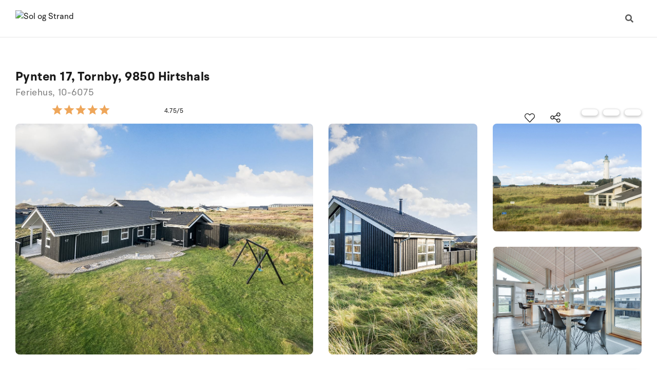

--- FILE ---
content_type: text/html; charset=utf-8
request_url: https://www.sologstrand.no/feriehus/10-6075
body_size: 19671
content:


<!DOCTYPE html>
<html lang="nb-NO" data-alt-lang="" data-currency="NOK" data-raptor-content-id="">
<head>
    <script id="CookieConsent" src="https://policy.app.cookieinformation.com/uc.js" data-culture="nb" data-gcm-enabled="false" type="text/javascript"></script>

    
    <!-- Google Tag Manager -->
    <script>!function () { "use strict"; function l(e) { for (var t = e, r = 0, n = document.cookie.split(";"); r < n.length; r++) { var o = n[r].split("="); if (o[0].trim() === t) return o[1] } } function s(e) { return localStorage.getItem(e) } function u(e) { return window[e] } function A(e, t) { e = document.querySelector(e); return t ? null == e ? void 0 : e.getAttribute(t) : null == e ? void 0 : e.textContent } var e = window, t = document, r = "script", n = "dataLayer", o = "https://ss.sologstrand.dk", a = "", i = "cru8zzbiottc", c = "3i02=aWQ9R1RNLUtGNFJWNQ%3D%3D&page=2", g = "stapeUserId", v = "", E = "", d = !1; try { var d = !!g && (m = navigator.userAgent, !!(m = new RegExp("Version/([0-9._]+)(.*Mobile)?.*Safari.*").exec(m))) && 16.4 <= parseFloat(m[1]), f = "stapeUserId" === g, I = d && !f ? function (e, t, r) { void 0 === t && (t = ""); var n = { cookie: l, localStorage: s, jsVariable: u, cssSelector: A }, t = Array.isArray(t) ? t : [t]; if (e && n[e]) for (var o = n[e], a = 0, i = t; a < i.length; a++) { var c = i[a], c = r ? o(c, r) : o(c); if (c) return c } else console.warn("invalid uid source", e) }(g, v, E) : void 0; d = d && (!!I || f) } catch (e) { console.error(e) } var m = e, g = (m[n] = m[n] || [], m[n].push({ "gtm.start": (new Date).getTime(), event: "gtm.js" }), t.getElementsByTagName(r)[0]), v = I ? "&bi=" + encodeURIComponent(I) : "", E = t.createElement(r), f = (d && (i = 8 < i.length ? i.replace(/([a-z]{8}$)/, "kp$1") : "kp" + i), !d && a ? a : o); E.async = !0, E.src = f + "/" + i + ".js?" + c + v, null != (e = g.parentNode) && e.insertBefore(E, g) }();</script>
    <!-- End Google Tag Manager -->

    <script defer src="https://maps.googleapis.com/maps/api/js?key=AIzaSyDLkYrzQrItp04YWV1p0xizc9SxJUmvdTc"></script>
    <script defer type="text/javascript" src="/assets/js/init.js"></script>
    <script defer type="text/javascript" src="/assets/js/helpers.js"></script>
    <script defer type="text/javascript" src="/assets/js/app.js"></script>
    <meta name="p:domain_verify" content="f48ab2a5fcc4b1df3c56dcfda1629d58" />
    <meta name="google-site-verification" content="jtTOitX6tNJNdLoqSjklqdvZ0wRTK_0G2BKk-IBMwB0" />
    

<link rel="preconnect" href="https://fonts.gstatic.com">
<link rel="preconnect" href="https://pro.fontawesome.com">

<link rel="stylesheet" href="https://fonts.googleapis.com/icon?family=Material+Icons" media="print" onload="this.media='all'; this.onload=null;" crossorigin="anonymous" />
<link rel="stylesheet" href="https://pro.fontawesome.com/releases/v5.10.0/css/solid.css" media="print" onload="this.media='all'; this.onload=null;" crossorigin="anonymous" data-auto-a11y="true" />
<link rel="stylesheet" href="https://pro.fontawesome.com/releases/v5.10.0/css/brands.css" media="print" onload="this.media='all'; this.onload=null;" crossorigin="anonymous" data-auto-a11y="true" />
<link rel="stylesheet" href="https://pro.fontawesome.com/releases/v5.10.0/css/fontawesome.css" media="print" onload="this.media='all'; this.onload=null;" crossorigin="anonymous" data-auto-a11y="true" />
<link rel="stylesheet" href="https://unpkg.com/vue-range-component@1.0.3/dist/vue-range-slider.min.css" media="print" onload="this.media='all'; this.onload=null;" crossorigin="anonymous" />
<link rel="stylesheet" href="/assets/css/main.css">




    
            <meta name="description" content="Sommerhuset er egnet for 8 personer samt 1 barn opp til 3 &#229;r. Ferieboligen har et bebodd areal p&#229; 132 m&#178; og er bygget i 2010. 1 stykk husdyr tillat...">
            <meta property="og:description" content="Sommerhuset er egnet for 8 personer samt 1 barn opp til 3 &#229;r. Ferieboligen har et bebodd areal p&#229; 132 m&#178; og er bygget i 2010. 1 stykk husdyr tillat..." />
            <meta name="twitter:description" content="Sommerhuset er egnet for 8 personer samt 1 barn opp til 3 &#229;r. Ferieboligen har et bebodd areal p&#229; 132 m&#178; og er bygget i 2010. 1 stykk husdyr tillat...">
            <meta property="product:availability" content="in stock">
            <meta property="product:retailer_item_id" content="10-6075">
            <meta property="product:price:amount" content="7386.0">
            <meta property="product:price:currency" content="NOK">
            <meta property="og:image" content="https://images.sologstrand.dk/001_10-6075_000_005.jpg" />
            <meta name="twitter:image" content="https://images.sologstrand.dk/001_10-6075_000_005.jpg" />           
            <link rel="alternate" hreflang="da"  href="https://www.sologstrand.dk/hus/10-6075" />
            <link rel="alternate" hreflang="de" href="https://www.sonneundstrand.de/ferienhaus/10-6075" />
            <link rel="alternate" hreflang="no" href="https://www.sologstrand.no/feriehus/10-6075" />
            <link rel="alternate" hreflang="nl" href="https://www.sologstrand.nl/vakantiehuiz/10-6075" />
            <link rel="alternate" hreflang="sv" href="https://www.sologstrand.se/stugor/10-6075" />
            <link rel="alternate" hreflang="x-default" href="https://www.sologstrand.com/house/10-6075" />


<meta charset="utf-8">
<meta http-equiv="x-ua-compatible" content="ie=edge">
<meta name="viewport" content="width=device-width, initial-scale=1">
<title>Feriehus 10-6075 i Tornby/Tversted, Nordvestjylland - Sol og Strand</title>


    <link rel="canonical" href="https://www.sologstrand.no/feriehus/10-6075" />

<meta name="twitter:card" content="summary_large_image">
<meta name="twitter:title" content="Feriehus 10-6075 i Tornby/Tversted, Nordvestjylland - Sol og Strand">

<meta property="og:title" content="Feriehus 10-6075 i Tornby/Tversted, Nordvestjylland - Sol og Strand" />
<meta property="og:type" content="website" />
<meta property="og:url" content="https://www.sologstrand.no/feriehus/10-6075">


    <meta name="og:site_name" content="Sol og Strand" />



    

    

    <!-- End Google Tag Manager -->

    <script id="config" type="application/json">
        {
        "integrationBrokerUrl":"https://api.sologstrand.dk",
        "housePageUrl":"/feriehus",
        "searchPageUrl": "/finne-feriehus",
        "checkoutPageUrl": "/checkout",
        "customerAreaUrl": "/min-bestilling",
        "siteCurrency": "NOK",
        "siteName": "Sol og Strand",
        "attractionsSearchPageUrl": "/attraksjoner/sok",
        "attractionDetailsPageUrl": "/attracties/attraktion",
        "attractionsPage": "/attraksjoner",
        "siteLanguageId": "nb",
        "currentUrlDa": "https://www.sologstrand.dk/hus/10-6075",
        "currentUrlDe": "https://www.sonneundstrand.de/ferienhaus/10-6075",
        "currentUrlSe": "https://www.sologstrand.se/stugor/10-6075",
        "currentUrlNo": "https://www.sologstrand.no/feriehus/10-6075",
        "currentUrlUk": "https://www.sologstrand.com/house/10-6075",
        "currentUrlNl": "https://www.sologstrand.nl/vakantiehuiz/10-6075"
        }
    </script>
        <script type="text/javascript">
            window.raptor||(window.raptor={q:[{event:"trackevent",params:{p1:"pageview"}}],push:function(event,params,options){this.q.push({event:event,params:params,options:options})},customerId:"16018",serverSideCookies: ['rsa']});
        </script>
</head>
<body class="page-loading house-class-true search-class-false">

    <!-- Google Tag Manager (noscript) -->
    <noscript><iframe src="https://ss.sologstrand.dk/ns.html?id=GTM-KF4RV5" height="0" width="0" style="display:none;visibility:hidden"></iframe></noscript>
    <!-- End Google Tag Manager (noscript) -->

    <div id="combine"
         v-bind:class="{'mobile-nav-visible': MobileNavVisible,
		                'mini-cart-visible': MiniCartVisible,
				        'search-visible': SearchModalVisible,
				        'store-filter-visible' : FilterVisible}" data-debug-mode="false">
        <div id="megaMenuOverlay" ref="megaMenuOverlay"></div>

            <navigationbar logo-url="https://www.sologstrand.no/media/za4dihco/logo_sos_sommerhusudl_nl_neg_black.svg" :hide-raffle="false" site-alt="Sol og Strand" currentid="2935" ref="navigationBar"></navigationbar>

        

    <housepage :house-init-data="{
  &quot;id&quot;: &quot;10-6075&quot;,
  &quot;regionId&quot;: 27,
  &quot;regionName&quot;: &quot;Nordvestjylland&quot;,
  &quot;areaId&quot;: 856,
  &quot;areaName&quot;: &quot;Tornby/Tversted&quot;,
  &quot;destinationId&quot;: 859,
  &quot;destinationName&quot;: &quot;Tornby&quot;,
  &quot;location&quot;: [
    9.938187,
    57.575703
  ],
  &quot;typeId&quot;: 55,
  &quot;typeName&quot;: &quot;Feriehus&quot;,
  &quot;totalGuests&quot;: 9,
  &quot;adults&quot;: 8,
  &quot;children&quot;: 7,
  &quot;infants&quot;: 8,
  &quot;pets&quot;: 1,
  &quot;rating&quot;: 5,
  &quot;description&quot;: [
    {
      &quot;header&quot;: &quot;Innredning&quot;,
      &quot;text&quot;: &quot;Sommerhuset er egnet for 8 personer samt 1 barn opp til 3 &#229;r. Ferieboligen har et bebodd areal p&#229; 132 m&#178; og er bygget i 2010. 1 stykk husdyr tillatt.Det er varme i gulvet i hele ferieboligen. Ferieboligen har vaskemaskine. T&#248;rketrommel. Frysekapasitet p&#229; 80 liter. Det er i tillegg vedovn. Til de sm&#229; er det 1 stk. barnestol.&quot;
    },
    {
      &quot;header&quot;: &quot;Utenfor&quot;,
      &quot;text&quot;: &quot;Ferieboligen er beliggende p&#229; en 2100 m&#178; stor klittomt. Avstand til hav er 452 m. N&#230;rmeste butikk ligger i en avstand p&#229; 450 m. Til ferieboligen h&#248;rer 40 m&#178; terrasseareal. I tillegg er det 10 m&#178; overdekket terrasse. Det er Redskapsrom. Huske. Sandkasse. P-plass ved huset.&quot;
    },
    {
      &quot;header&quot;: &quot;Soveforhold&quot;,
      &quot;text&quot;: &quot;Det er i alt 4 soverom. Soveplassene fordeler seg p&#229;: 4 soveplasser i dobbeltsenger. 4 soveplasser i enkeltsenger. I tillegg er det 1 stk. barneseng.&quot;
    },
    {
      &quot;header&quot;: &quot;Kj&#248;kken&quot;,
      &quot;text&quot;: &quot;Kj&#248;kkenet er utstyrt med 1 kj&#248;leskap. Det er 4 keramiske kokeplater, varmluftsovn, mikrob&#248;lgeovn og oppvaskmaskin.&quot;
    },
    {
      &quot;header&quot;: &quot;Toalett og bad&quot;,
      &quot;text&quot;: &quot;Det er 2 baderom med dusj og 2 toaletter. Det er varme i gulvet i 2 av baderom. I badstuen er det mulighet for &#229; slappe av.&quot;
    },
    {
      &quot;header&quot;: &quot;Spa&quot;,
      &quot;text&quot;: &quot;Det er mulighet for &#229; slappe av i innend&#248;rs boblebad (t&#248;mmespa) til 2 personer. &quot;
    },
    {
      &quot;header&quot;: &quot;Multimedier&quot;,
      &quot;text&quot;: &quot;I ferieboligen er det 2 stk. TV. DVD-avspiller. Stereoanlegg. CD-spiller. Minst 4 danske kanaler. Minst 4 svenske kanaler. Minst 4 norske kanaler. Minst 4 hollandske kanaler. Minst 4 tyske kanaler. Minst 4 engelske kanaler. Det er tr&#229;dl&#248;st internett til r&#229;dighet.&quot;
    }
  ],
  &quot;selectedProperties&quot;: [
    {
      &quot;id&quot;: &quot;444&quot;,
      &quot;dataType&quot;: &quot;Boolean&quot;,
      &quot;value&quot;: true,
      &quot;subProperties&quot;: null
    },
    {
      &quot;id&quot;: &quot;60&quot;,
      &quot;dataType&quot;: &quot;Number&quot;,
      &quot;value&quot;: 452,
      &quot;subProperties&quot;: null
    },
    {
      &quot;id&quot;: &quot;66&quot;,
      &quot;dataType&quot;: &quot;Boolean&quot;,
      &quot;value&quot;: true,
      &quot;subProperties&quot;: null
    },
    {
      &quot;id&quot;: &quot;115&quot;,
      &quot;dataType&quot;: &quot;Boolean&quot;,
      &quot;value&quot;: true,
      &quot;subProperties&quot;: null
    },
    {
      &quot;id&quot;: &quot;80&quot;,
      &quot;dataType&quot;: &quot;Number&quot;,
      &quot;value&quot;: 10,
      &quot;subProperties&quot;: null
    },
    {
      &quot;id&quot;: &quot;317&quot;,
      &quot;dataType&quot;: &quot;Number&quot;,
      &quot;value&quot;: 4,
      &quot;subProperties&quot;: null
    }
  ],
  &quot;propertyGroups&quot;: [
    {
      &quot;id&quot;: &quot;house&quot;,
      &quot;properties&quot;: [
        {
          &quot;id&quot;: &quot;outdoor_kitchen&quot;,
          &quot;dataType&quot;: &quot;Boolean&quot;,
          &quot;value&quot;: false,
          &quot;subProperties&quot;: null
        },
        {
          &quot;id&quot;: &quot;gas_fireplace&quot;,
          &quot;dataType&quot;: &quot;Boolean&quot;,
          &quot;value&quot;: false,
          &quot;subProperties&quot;: null
        },
        {
          &quot;id&quot;: &quot;bonfire&quot;,
          &quot;dataType&quot;: &quot;Boolean&quot;,
          &quot;value&quot;: false,
          &quot;subProperties&quot;: null
        },
        {
          &quot;id&quot;: &quot;shelter&quot;,
          &quot;dataType&quot;: &quot;Boolean&quot;,
          &quot;value&quot;: false,
          &quot;subProperties&quot;: null
        },
        {
          &quot;id&quot;: &quot;golf&quot;,
          &quot;dataType&quot;: &quot;Boolean&quot;,
          &quot;value&quot;: false,
          &quot;subProperties&quot;: null
        },
        {
          &quot;id&quot;: &quot;greenfee&quot;,
          &quot;dataType&quot;: &quot;Boolean&quot;,
          &quot;value&quot;: false,
          &quot;subProperties&quot;: null
        },
        {
          &quot;id&quot;: &quot;consumption_included&quot;,
          &quot;dataType&quot;: &quot;Boolean&quot;,
          &quot;value&quot;: false,
          &quot;subProperties&quot;: null
        },
        {
          &quot;id&quot;: &quot;new_house&quot;,
          &quot;dataType&quot;: &quot;Boolean&quot;,
          &quot;value&quot;: false,
          &quot;subProperties&quot;: null
        },
        {
          &quot;id&quot;: &quot;focus_house&quot;,
          &quot;dataType&quot;: &quot;Boolean&quot;,
          &quot;value&quot;: false,
          &quot;subProperties&quot;: null
        },
        {
          &quot;id&quot;: &quot;bedrooms&quot;,
          &quot;dataType&quot;: &quot;Number&quot;,
          &quot;value&quot;: 4,
          &quot;subProperties&quot;: null
        },
        {
          &quot;id&quot;: &quot;max_adults&quot;,
          &quot;dataType&quot;: &quot;Number&quot;,
          &quot;value&quot;: 8,
          &quot;subProperties&quot;: null
        },
        {
          &quot;id&quot;: &quot;beds&quot;,
          &quot;dataType&quot;: &quot;Number&quot;,
          &quot;value&quot;: 8,
          &quot;subProperties&quot;: null
        },
        {
          &quot;id&quot;: &quot;fenced_area&quot;,
          &quot;dataType&quot;: &quot;Boolean&quot;,
          &quot;value&quot;: false,
          &quot;subProperties&quot;: null
        },
        {
          &quot;id&quot;: &quot;terrace&quot;,
          &quot;dataType&quot;: &quot;Boolean&quot;,
          &quot;value&quot;: true,
          &quot;subProperties&quot;: [
            {
              &quot;id&quot;: &quot;terrace&quot;,
              &quot;dataType&quot;: &quot;Number&quot;,
              &quot;value&quot;: 40,
              &quot;subProperties&quot;: null
            }
          ]
        },
        {
          &quot;id&quot;: &quot;roofed_terrace&quot;,
          &quot;dataType&quot;: &quot;Boolean&quot;,
          &quot;value&quot;: true,
          &quot;subProperties&quot;: [
            {
              &quot;id&quot;: &quot;roofed_terrace&quot;,
              &quot;dataType&quot;: &quot;Number&quot;,
              &quot;value&quot;: 10,
              &quot;subProperties&quot;: null
            }
          ]
        },
        {
          &quot;id&quot;: &quot;fenced_terrace&quot;,
          &quot;dataType&quot;: &quot;Boolean&quot;,
          &quot;value&quot;: false,
          &quot;subProperties&quot;: []
        },
        {
          &quot;id&quot;: &quot;parking&quot;,
          &quot;dataType&quot;: &quot;Boolean&quot;,
          &quot;value&quot;: true,
          &quot;subProperties&quot;: null
        },
        {
          &quot;id&quot;: &quot;pets_allowed&quot;,
          &quot;dataType&quot;: &quot;Boolean&quot;,
          &quot;value&quot;: true,
          &quot;subProperties&quot;: [
            {
              &quot;id&quot;: &quot;pets_allowed&quot;,
              &quot;dataType&quot;: &quot;Number&quot;,
              &quot;value&quot;: 1,
              &quot;subProperties&quot;: null
            }
          ]
        },
        {
          &quot;id&quot;: &quot;pets_allowed_no&quot;,
          &quot;dataType&quot;: &quot;Number&quot;,
          &quot;value&quot;: 1,
          &quot;subProperties&quot;: null
        },
        {
          &quot;id&quot;: &quot;playground_equipment&quot;,
          &quot;dataType&quot;: &quot;Boolean&quot;,
          &quot;value&quot;: true,
          &quot;subProperties&quot;: null
        },
        {
          &quot;id&quot;: &quot;area_size&quot;,
          &quot;dataType&quot;: &quot;Number&quot;,
          &quot;value&quot;: 2100,
          &quot;subProperties&quot;: null
        },
        {
          &quot;id&quot;: &quot;house_size&quot;,
          &quot;dataType&quot;: &quot;Number&quot;,
          &quot;value&quot;: 132,
          &quot;subProperties&quot;: null
        },
        {
          &quot;id&quot;: &quot;toilets&quot;,
          &quot;dataType&quot;: &quot;Number&quot;,
          &quot;value&quot;: 2,
          &quot;subProperties&quot;: null
        },
        {
          &quot;id&quot;: &quot;cot&quot;,
          &quot;dataType&quot;: &quot;Number&quot;,
          &quot;value&quot;: 1,
          &quot;subProperties&quot;: null
        },
        {
          &quot;id&quot;: &quot;high_chair&quot;,
          &quot;dataType&quot;: &quot;Number&quot;,
          &quot;value&quot;: 1,
          &quot;subProperties&quot;: null
        },
        {
          &quot;id&quot;: &quot;activity_room&quot;,
          &quot;dataType&quot;: &quot;Boolean&quot;,
          &quot;value&quot;: false,
          &quot;subProperties&quot;: null
        },
        {
          &quot;id&quot;: &quot;wood_stove&quot;,
          &quot;dataType&quot;: &quot;Boolean&quot;,
          &quot;value&quot;: true,
          &quot;subProperties&quot;: null
        },
        {
          &quot;id&quot;: &quot;bio_stove&quot;,
          &quot;dataType&quot;: &quot;Boolean&quot;,
          &quot;value&quot;: false,
          &quot;subProperties&quot;: null
        },
        {
          &quot;id&quot;: &quot;year_built&quot;,
          &quot;dataType&quot;: &quot;Number&quot;,
          &quot;value&quot;: 2010,
          &quot;subProperties&quot;: null
        },
        {
          &quot;id&quot;: &quot;fishing&quot;,
          &quot;dataType&quot;: &quot;Boolean&quot;,
          &quot;value&quot;: false,
          &quot;subProperties&quot;: null
        },
        {
          &quot;id&quot;: &quot;wheelchair&quot;,
          &quot;dataType&quot;: &quot;Boolean&quot;,
          &quot;value&quot;: false,
          &quot;subProperties&quot;: null
        },
        {
          &quot;id&quot;: &quot;luxury&quot;,
          &quot;dataType&quot;: &quot;Boolean&quot;,
          &quot;value&quot;: false,
          &quot;subProperties&quot;: null
        },
        {
          &quot;id&quot;: &quot;key_at_house&quot;,
          &quot;dataType&quot;: &quot;Boolean&quot;,
          &quot;value&quot;: true,
          &quot;subProperties&quot;: null
        },
        {
          &quot;id&quot;: &quot;charging_station&quot;,
          &quot;dataType&quot;: &quot;Boolean&quot;,
          &quot;value&quot;: false,
          &quot;subProperties&quot;: [
            {
              &quot;id&quot;: &quot;Ladestik type 2&quot;,
              &quot;dataType&quot;: &quot;Boolean&quot;,
              &quot;value&quot;: false,
              &quot;subProperties&quot;: null
            },
            {
              &quot;id&quot;: &quot;Ladestik CCS-Combo&quot;,
              &quot;dataType&quot;: &quot;Boolean&quot;,
              &quot;value&quot;: false,
              &quot;subProperties&quot;: null
            },
            {
              &quot;id&quot;: &quot;Ladestik CEE&quot;,
              &quot;dataType&quot;: &quot;Boolean&quot;,
              &quot;value&quot;: false,
              &quot;subProperties&quot;: null
            }
          ]
        },
        {
          &quot;id&quot;: &quot;smoking&quot;,
          &quot;dataType&quot;: &quot;Boolean&quot;,
          &quot;value&quot;: true,
          &quot;subProperties&quot;: null
        },
        {
          &quot;id&quot;: &quot;energysafe&quot;,
          &quot;dataType&quot;: &quot;Boolean&quot;,
          &quot;value&quot;: false,
          &quot;subProperties&quot;: null
        },
        {
          &quot;id&quot;: &quot;cone&quot;,
          &quot;dataType&quot;: &quot;Boolean&quot;,
          &quot;value&quot;: false,
          &quot;subProperties&quot;: [
            {
              &quot;id&quot;: &quot;bronzecone&quot;,
              &quot;dataType&quot;: &quot;Boolean&quot;,
              &quot;value&quot;: false,
              &quot;subProperties&quot;: null
            },
            {
              &quot;id&quot;: &quot;silvercone&quot;,
              &quot;dataType&quot;: &quot;Boolean&quot;,
              &quot;value&quot;: false,
              &quot;subProperties&quot;: null
            },
            {
              &quot;id&quot;: &quot;goldcone&quot;,
              &quot;dataType&quot;: &quot;Boolean&quot;,
              &quot;value&quot;: false,
              &quot;subProperties&quot;: null
            }
          ]
        }
      ]
    },
    {
      &quot;id&quot;: &quot;appliances&quot;,
      &quot;properties&quot;: [
        {
          &quot;id&quot;: &quot;washing_machine&quot;,
          &quot;dataType&quot;: &quot;Boolean&quot;,
          &quot;value&quot;: true,
          &quot;subProperties&quot;: null
        },
        {
          &quot;id&quot;: &quot;dish_washer&quot;,
          &quot;dataType&quot;: &quot;Boolean&quot;,
          &quot;value&quot;: true,
          &quot;subProperties&quot;: null
        },
        {
          &quot;id&quot;: &quot;freezer&quot;,
          &quot;dataType&quot;: &quot;Boolean&quot;,
          &quot;value&quot;: true,
          &quot;subProperties&quot;: null
        },
        {
          &quot;id&quot;: &quot;microwave_oven&quot;,
          &quot;dataType&quot;: &quot;Boolean&quot;,
          &quot;value&quot;: true,
          &quot;subProperties&quot;: null
        },
        {
          &quot;id&quot;: &quot;tumbler&quot;,
          &quot;dataType&quot;: &quot;Boolean&quot;,
          &quot;value&quot;: true,
          &quot;subProperties&quot;: null
        },
        {
          &quot;id&quot;: &quot;refrigerator&quot;,
          &quot;dataType&quot;: &quot;Boolean&quot;,
          &quot;value&quot;: true,
          &quot;subProperties&quot;: null
        },
        {
          &quot;id&quot;: &quot;oven&quot;,
          &quot;dataType&quot;: &quot;Boolean&quot;,
          &quot;value&quot;: true,
          &quot;subProperties&quot;: null
        },
        {
          &quot;id&quot;: &quot;cooking_plates&quot;,
          &quot;dataType&quot;: &quot;Boolean&quot;,
          &quot;value&quot;: true,
          &quot;subProperties&quot;: null
        }
      ]
    },
    {
      &quot;id&quot;: &quot;wellness&quot;,
      &quot;properties&quot;: [
        {
          &quot;id&quot;: &quot;swimming_pool_indoor&quot;,
          &quot;dataType&quot;: &quot;Boolean&quot;,
          &quot;value&quot;: false,
          &quot;subProperties&quot;: null
        },
        {
          &quot;id&quot;: &quot;swimming_pool_outdoor&quot;,
          &quot;dataType&quot;: &quot;Boolean&quot;,
          &quot;value&quot;: false,
          &quot;subProperties&quot;: null
        },
        {
          &quot;id&quot;: &quot;swimming_pool_shared&quot;,
          &quot;dataType&quot;: &quot;Boolean&quot;,
          &quot;value&quot;: false,
          &quot;subProperties&quot;: null
        },
        {
          &quot;id&quot;: &quot;sauna&quot;,
          &quot;dataType&quot;: &quot;Boolean&quot;,
          &quot;value&quot;: true,
          &quot;subProperties&quot;: null
        },
        {
          &quot;id&quot;: &quot;steam_cabin&quot;,
          &quot;dataType&quot;: &quot;Boolean&quot;,
          &quot;value&quot;: false,
          &quot;subProperties&quot;: null
        },
        {
          &quot;id&quot;: &quot;whirlpool&quot;,
          &quot;dataType&quot;: &quot;Boolean&quot;,
          &quot;value&quot;: true,
          &quot;subProperties&quot;: null
        },
        {
          &quot;id&quot;: &quot;wilderness_tub&quot;,
          &quot;dataType&quot;: &quot;Boolean&quot;,
          &quot;value&quot;: false,
          &quot;subProperties&quot;: null
        },
        {
          &quot;id&quot;: &quot;outdoor_spa&quot;,
          &quot;dataType&quot;: &quot;Boolean&quot;,
          &quot;value&quot;: false,
          &quot;subProperties&quot;: null
        },
        {
          &quot;id&quot;: &quot;sunbed&quot;,
          &quot;dataType&quot;: &quot;Boolean&quot;,
          &quot;value&quot;: false,
          &quot;subProperties&quot;: null
        },
        {
          &quot;id&quot;: &quot;outdoor_sauna&quot;,
          &quot;dataType&quot;: &quot;Boolean&quot;,
          &quot;value&quot;: false,
          &quot;subProperties&quot;: null
        },
        {
          &quot;id&quot;: &quot;Gratis_badeland&quot;,
          &quot;dataType&quot;: &quot;Boolean&quot;,
          &quot;value&quot;: false,
          &quot;subProperties&quot;: []
        }
      ]
    },
    {
      &quot;id&quot;: &quot;distances&quot;,
      &quot;properties&quot;: [
        {
          &quot;id&quot;: &quot;sea&quot;,
          &quot;dataType&quot;: &quot;Number&quot;,
          &quot;value&quot;: 452,
          &quot;subProperties&quot;: null
        },
        {
          &quot;id&quot;: &quot;shops&quot;,
          &quot;dataType&quot;: &quot;Number&quot;,
          &quot;value&quot;: 450,
          &quot;subProperties&quot;: null
        },
        {
          &quot;id&quot;: &quot;sea_view_from_house&quot;,
          &quot;dataType&quot;: &quot;Boolean&quot;,
          &quot;value&quot;: true,
          &quot;subProperties&quot;: null
        },
        {
          &quot;id&quot;: &quot;sea_view_from_plot&quot;,
          &quot;dataType&quot;: &quot;Boolean&quot;,
          &quot;value&quot;: true,
          &quot;subProperties&quot;: null
        }
      ]
    },
    {
      &quot;id&quot;: &quot;multimedia&quot;,
      &quot;properties&quot;: [
        {
          &quot;id&quot;: &quot;dvd&quot;,
          &quot;dataType&quot;: &quot;Boolean&quot;,
          &quot;value&quot;: true,
          &quot;subProperties&quot;: null
        },
        {
          &quot;id&quot;: &quot;phone&quot;,
          &quot;dataType&quot;: &quot;Boolean&quot;,
          &quot;value&quot;: false,
          &quot;subProperties&quot;: null
        },
        {
          &quot;id&quot;: &quot;gaming_console&quot;,
          &quot;dataType&quot;: &quot;Boolean&quot;,
          &quot;value&quot;: false,
          &quot;subProperties&quot;: null
        },
        {
          &quot;id&quot;: &quot;chromecast&quot;,
          &quot;dataType&quot;: &quot;Boolean&quot;,
          &quot;value&quot;: false,
          &quot;subProperties&quot;: null
        },
        {
          &quot;id&quot;: &quot;internet&quot;,
          &quot;dataType&quot;: &quot;Boolean&quot;,
          &quot;value&quot;: true,
          &quot;subProperties&quot;: []
        },
        {
          &quot;id&quot;: &quot;tv&quot;,
          &quot;dataType&quot;: &quot;Number&quot;,
          &quot;value&quot;: 2,
          &quot;subProperties&quot;: [
            {
              &quot;id&quot;: &quot;danish_channels&quot;,
              &quot;dataType&quot;: &quot;3&quot;,
              &quot;value&quot;: &quot;&gt; 3 danske kanaler&quot;,
              &quot;subProperties&quot;: null
            },
            {
              &quot;id&quot;: &quot;english_channels&quot;,
              &quot;dataType&quot;: &quot;3&quot;,
              &quot;value&quot;: &quot;&gt; 3 engelske kanaler&quot;,
              &quot;subProperties&quot;: null
            },
            {
              &quot;id&quot;: &quot;dutch_channels&quot;,
              &quot;dataType&quot;: &quot;3&quot;,
              &quot;value&quot;: &quot;&gt; 3 hollandske kanaler&quot;,
              &quot;subProperties&quot;: null
            },
            {
              &quot;id&quot;: &quot;norwegian_channels&quot;,
              &quot;dataType&quot;: &quot;3&quot;,
              &quot;value&quot;: &quot;&gt; 3 norske kanaler&quot;,
              &quot;subProperties&quot;: null
            },
            {
              &quot;id&quot;: &quot;swedish_channels&quot;,
              &quot;dataType&quot;: &quot;3&quot;,
              &quot;value&quot;: &quot;&gt; 3 svenske kanaler&quot;,
              &quot;subProperties&quot;: null
            },
            {
              &quot;id&quot;: &quot;german_channels&quot;,
              &quot;dataType&quot;: &quot;3&quot;,
              &quot;value&quot;: &quot;&gt; 3 tyske kanaler&quot;,
              &quot;subProperties&quot;: null
            }
          ]
        }
      ]
    }
  ],
  &quot;address&quot;: {
    &quot;additionalAddress&quot;: &quot;Tornby&quot;,
    &quot;city&quot;: &quot;Hirtshals&quot;,
    &quot;countryIsoCode&quot;: &quot;DK&quot;,
    &quot;postalArea&quot;: null,
    &quot;postalCode&quot;: &quot;9850&quot;,
    &quot;streetName&quot;: &quot;Pynten 17&quot;
  },
  &quot;office&quot;: {
    &quot;name&quot;: &quot;Sol og Strand L&#248;nstrup&quot;,
    &quot;address&quot;: {
      &quot;additionalAddress&quot;: &quot;L&#248;nstrup&quot;,
      &quot;city&quot;: &quot;Hj&#248;rring&quot;,
      &quot;countryIsoCode&quot;: &quot;DK&quot;,
      &quot;postalArea&quot;: &quot;&quot;,
      &quot;postalCode&quot;: &quot;9800&quot;,
      &quot;streetName&quot;: &quot;Tannisbugtvej 2&quot;
    },
    &quot;contactEmailAddress&quot;: &quot;lonstrup@sologstrand.dk&quot;,
    &quot;contactMobilePhoneNo&quot;: &quot;&quot;,
    &quot;contactPhoneNo&quot;: &quot;+45 98 96 09 90&quot;
  },
  &quot;price&quot;: {
    &quot;rent&quot;: 7386.0,
    &quot;rentExclDiscount&quot;: 7386.0,
    &quot;fromPrice&quot;: true,
    &quot;deposit&quot;: 1500.0,
    &quot;discount&quot;: 0.0,
    &quot;rawRent&quot;: 0.0,
    &quot;discountPercent&quot;: null,
    &quot;currency&quot;: &quot;NOK&quot;,
    &quot;totalPrice&quot;: 8886.0,
    &quot;totalPriceExclDiscount&quot;: 8886.0,
    &quot;arrivalDate&quot;: &quot;2025-12-14T16:00:00&quot;,
    &quot;departureDate&quot;: &quot;2025-12-21T10:00:00&quot;,
    &quot;services&quot;: {
      &quot;articleNo&quot;: null,
      &quot;count&quot;: 0.0,
      &quot;lineNo&quot;: null,
      &quot;priceInterval&quot;: null,
      &quot;agreementId&quot;: null,
      &quot;amount&quot;: 0.0,
      &quot;calculatedFromLineNo&quot;: null,
      &quot;lineDiscount&quot;: 0.0,
      &quot;price&quot;: 0.0,
      &quot;status&quot;: 0,
      &quot;text&quot;: null,
      &quot;type&quot;: 0,
      &quot;unit&quot;: null,
      &quot;vat&quot;: 0.0
    }
  },
  &quot;comments&quot;: [
    &quot;Ingen udlejning til ungdomsgrupper, hvor alle er 15-25 &#229;r.\t\t\nRygning ikke tilladt. Ved overtr&#230;delse af forbuddet opkr&#230;ves et gebyr p&#229; minimum NOK 3.540,-.&quot;
  ],
  &quot;tags&quot;: null,
  &quot;reviewRating&quot;: {
    &quot;rating&quot;: 4.75,
    &quot;categories&quot;: [
      {
        &quot;id&quot;: 0,
        &quot;name&quot;: &quot;Ytelse/pris&quot;,
        &quot;rating&quot;: 4.58
      },
      {
        &quot;id&quot;: 0,
        &quot;name&quot;: &quot;Omr&#229;de&quot;,
        &quot;rating&quot;: 4.92
      },
      {
        &quot;id&quot;: 0,
        &quot;name&quot;: &quot;Service&quot;,
        &quot;rating&quot;: 4.75
      },
      {
        &quot;id&quot;: 0,
        &quot;name&quot;: &quot;Feriehus&quot;,
        &quot;rating&quot;: 4.75
      }
    ]
  },
  &quot;reviews&quot;: [
    {
      &quot;name&quot;: &quot;Else-Marie Bager&quot;,
      &quot;createdDate&quot;: &quot;2025-09-30T00:00:00&quot;,
      &quot;countryIsoCode&quot;: &quot;da&quot;,
      &quot;rating&quot;: 4.0,
      &quot;texts&quot;: null,
      &quot;replies&quot;: null
    },
    {
      &quot;name&quot;: &quot;Wolfgang Fuhrmann&quot;,
      &quot;createdDate&quot;: &quot;2025-09-23T00:00:00&quot;,
      &quot;countryIsoCode&quot;: &quot;de&quot;,
      &quot;rating&quot;: 4.25,
      &quot;texts&quot;: null,
      &quot;replies&quot;: null
    },
    {
      &quot;name&quot;: &quot;G&#246;tz Hartung&quot;,
      &quot;createdDate&quot;: &quot;2025-05-01T00:00:00&quot;,
      &quot;countryIsoCode&quot;: &quot;de&quot;,
      &quot;rating&quot;: 5.0,
      &quot;texts&quot;: [
        &quot;Tolles, modern eingerichtetes Haus mit weitem Ausblick bis zum Leuchtturm. Der Strand mit beeindruckender Steilk&#252;ste ist 7-10 Minuten erreichbar. \r\nDas Haus ist sehr hell durch viele Glasscheiben und gro&#223;z&#252;gig aufgeteilt. Die Ausstattung ist super, ein Ort zum Wohlf&#252;hlen.&quot;
      ],
      &quot;replies&quot;: null
    },
    {
      &quot;name&quot;: &quot;Nicole R&#252;mann&quot;,
      &quot;createdDate&quot;: &quot;2025-04-22T00:00:00&quot;,
      &quot;countryIsoCode&quot;: &quot;de&quot;,
      &quot;rating&quot;: 5.0,
      &quot;texts&quot;: [
        &quot;Ein wirklich fantastisches sch&#246;nes, gro&#223;es und helles Ferienhaus. Wir haben uns sehr wohl gef&#252;hlt, geschmackvoll und modern eingerichtet, nicht &#252;berladen und viel Platz f&#252;r pers&#246;nliche Sachen. Die Sitzgelegenheiten (Sessel) sind super bequem. Ausreichend Geschirr und Besteck vorhanden, K&#252;che ist bestens ausgestattet. Toller Ausblick auf den Leuchtturm. Kurzer Weg zum Strand.&quot;
      ],
      &quot;replies&quot;: null
    },
    {
      &quot;name&quot;: &quot;Linda Nolting&quot;,
      &quot;createdDate&quot;: &quot;2024-10-17T00:00:00&quot;,
      &quot;countryIsoCode&quot;: &quot;de&quot;,
      &quot;rating&quot;: 4.5,
      &quot;texts&quot;: null,
      &quot;replies&quot;: null
    },
    {
      &quot;name&quot;: &quot;J&#252;rgen Placzek&quot;,
      &quot;createdDate&quot;: &quot;2024-10-05T00:00:00&quot;,
      &quot;countryIsoCode&quot;: &quot;de&quot;,
      &quot;rating&quot;: 5.0,
      &quot;texts&quot;: [
        &quot;Wir hatten einen wundersch&#246;nen Familienurlaub.Wir werden es n&#228;chstes Jahr wiederholen.&quot;
      ],
      &quot;replies&quot;: null
    },
    {
      &quot;name&quot;: &quot;Torsten Pr&#252;hs&quot;,
      &quot;createdDate&quot;: &quot;2024-09-22T00:00:00&quot;,
      &quot;countryIsoCode&quot;: &quot;de&quot;,
      &quot;rating&quot;: 4.25,
      &quot;texts&quot;: [
        &quot;Wir hatten einen sch&#246;nen und erholsamen Urlaub, in diesem Haus und in der Umgebung&quot;
      ],
      &quot;replies&quot;: null
    },
    {
      &quot;name&quot;: &quot;Judith Scheefe&quot;,
      &quot;createdDate&quot;: &quot;2024-09-20T00:00:00&quot;,
      &quot;countryIsoCode&quot;: &quot;de&quot;,
      &quot;rating&quot;: 5.0,
      &quot;texts&quot;: null,
      &quot;replies&quot;: null
    },
    {
      &quot;name&quot;: &quot;G&#246;tz Hartung&quot;,
      &quot;createdDate&quot;: &quot;2024-09-20T00:00:00&quot;,
      &quot;countryIsoCode&quot;: &quot;de&quot;,
      &quot;rating&quot;: 5.0,
      &quot;texts&quot;: [
        &quot;Wir waren zum dritten Mal in diesem wirklich sehr sch&#246;nen Ferienhaus und haben unseren Urlaub mit 6 Personen sehr genossen. Das Haus ist weitl&#228;ufig, gro&#223; und hell, der Blick &#252;ber die D&#252;nenlandschaft bei jedem Wetter wunderbar. Sauna und Whirpool haben wir ausgiebig und gerne benutzt. Ein gro&#223;er Vorteil des Hauses ist die N&#228;he zum Strand (fu&#223;l&#228;ufig ca. 5 Minuten). Der Strand und die steile K&#252;ste sind bei jedem Wetter ein Erlebnis. Hirtshals mit mehreren Superm&#228;rkten ist in wenigen Autominuten erreichbar, ein Bummel durch die kleine Fu&#223;g&#228;ngerzone und den Hafen lohnt sich.&quot;
      ],
      &quot;replies&quot;: null
    },
    {
      &quot;name&quot;: &quot;Yvonne Holzmann&quot;,
      &quot;createdDate&quot;: &quot;2024-09-20T00:00:00&quot;,
      &quot;countryIsoCode&quot;: &quot;de&quot;,
      &quot;rating&quot;: 5.0,
      &quot;texts&quot;: [
        &quot;Dad Ferienhaus ist sehr modern und geschmackvoll eingerichtet. Die K&#252;che ist sehr gut ausgestattet. Tolle Fernseher, DVD-Player und Soundanlage. Uns hat es an nichts gefehlt.&quot;
      ],
      &quot;replies&quot;: null
    },
    {
      &quot;name&quot;: &quot;Lone Lundb&#248;l&quot;,
      &quot;createdDate&quot;: &quot;2024-09-20T00:00:00&quot;,
      &quot;countryIsoCode&quot;: &quot;da&quot;,
      &quot;rating&quot;: 5.0,
      &quot;texts&quot;: null,
      &quot;replies&quot;: null
    },
    {
      &quot;name&quot;: &quot;Ralf Neuhaus&quot;,
      &quot;createdDate&quot;: &quot;2023-12-30T00:00:00&quot;,
      &quot;countryIsoCode&quot;: &quot;de&quot;,
      &quot;rating&quot;: 5.0,
      &quot;texts&quot;: [
        &quot;Wir haben eine herrliche und ruhige Woche verbracht. Das Haus ist gem&#252;tlich und komfortabel eingerichtet. Es hat uns an nichts gefehlt! Die Landschaft ich toll und hat allen sehr gefallen. Danke f&#252;r den Weihnachtsbaum Service &quot;
      ],
      &quot;replies&quot;: null
    }
  ],
  &quot;pictures&quot;: [
    {
      &quot;category&quot;: &quot;Fasade&quot;,
      &quot;sizes&quot;: [
        {
          &quot;id&quot;: 1,
          &quot;url&quot;: &quot;https://images.sologstrand.dk/001_10-6075_000_001.jpg&quot;
        },
        {
          &quot;id&quot;: 3,
          &quot;url&quot;: &quot;https://images.sologstrand.dk/001_10-6075_000_003.jpg&quot;
        },
        {
          &quot;id&quot;: 4,
          &quot;url&quot;: &quot;https://images.sologstrand.dk/001_10-6075_000_004.jpg&quot;
        },
        {
          &quot;id&quot;: 5,
          &quot;url&quot;: &quot;https://images.sologstrand.dk/001_10-6075_000_005.jpg&quot;
        }
      ]
    },
    {
      &quot;category&quot;: &quot;Fasade&quot;,
      &quot;sizes&quot;: [
        {
          &quot;id&quot;: 1,
          &quot;url&quot;: &quot;https://images.sologstrand.dk/001_10-6075_001_001.jpg&quot;
        },
        {
          &quot;id&quot;: 3,
          &quot;url&quot;: &quot;https://images.sologstrand.dk/001_10-6075_001_003.jpg&quot;
        },
        {
          &quot;id&quot;: 4,
          &quot;url&quot;: &quot;https://images.sologstrand.dk/001_10-6075_001_004.jpg&quot;
        },
        {
          &quot;id&quot;: 5,
          &quot;url&quot;: &quot;https://images.sologstrand.dk/001_10-6075_001_005.jpg&quot;
        }
      ]
    },
    {
      &quot;category&quot;: &quot;Utsikt&quot;,
      &quot;sizes&quot;: [
        {
          &quot;id&quot;: 1,
          &quot;url&quot;: &quot;https://images.sologstrand.dk/001_10-6075_002_001.jpg&quot;
        },
        {
          &quot;id&quot;: 3,
          &quot;url&quot;: &quot;https://images.sologstrand.dk/001_10-6075_002_003.jpg&quot;
        },
        {
          &quot;id&quot;: 4,
          &quot;url&quot;: &quot;https://images.sologstrand.dk/001_10-6075_002_004.jpg&quot;
        },
        {
          &quot;id&quot;: 5,
          &quot;url&quot;: &quot;https://images.sologstrand.dk/001_10-6075_002_005.jpg&quot;
        }
      ]
    },
    {
      &quot;category&quot;: &quot;Spisestue&quot;,
      &quot;sizes&quot;: [
        {
          &quot;id&quot;: 1,
          &quot;url&quot;: &quot;https://images.sologstrand.dk/001_10-6075_003_001.jpg&quot;
        },
        {
          &quot;id&quot;: 3,
          &quot;url&quot;: &quot;https://images.sologstrand.dk/001_10-6075_003_003.jpg&quot;
        },
        {
          &quot;id&quot;: 4,
          &quot;url&quot;: &quot;https://images.sologstrand.dk/001_10-6075_003_004.jpg&quot;
        },
        {
          &quot;id&quot;: 5,
          &quot;url&quot;: &quot;https://images.sologstrand.dk/001_10-6075_003_005.jpg&quot;
        }
      ]
    },
    {
      &quot;category&quot;: &quot;Spisestue&quot;,
      &quot;sizes&quot;: [
        {
          &quot;id&quot;: 1,
          &quot;url&quot;: &quot;https://images.sologstrand.dk/001_10-6075_004_001.jpg&quot;
        },
        {
          &quot;id&quot;: 3,
          &quot;url&quot;: &quot;https://images.sologstrand.dk/001_10-6075_004_003.jpg&quot;
        },
        {
          &quot;id&quot;: 4,
          &quot;url&quot;: &quot;https://images.sologstrand.dk/001_10-6075_004_004.jpg&quot;
        },
        {
          &quot;id&quot;: 5,
          &quot;url&quot;: &quot;https://images.sologstrand.dk/001_10-6075_004_005.jpg&quot;
        }
      ]
    },
    {
      &quot;category&quot;: &quot;Kj&#248;kken&quot;,
      &quot;sizes&quot;: [
        {
          &quot;id&quot;: 1,
          &quot;url&quot;: &quot;https://images.sologstrand.dk/001_10-6075_005_001.jpg&quot;
        },
        {
          &quot;id&quot;: 3,
          &quot;url&quot;: &quot;https://images.sologstrand.dk/001_10-6075_005_003.jpg&quot;
        },
        {
          &quot;id&quot;: 4,
          &quot;url&quot;: &quot;https://images.sologstrand.dk/001_10-6075_005_004.jpg&quot;
        },
        {
          &quot;id&quot;: 5,
          &quot;url&quot;: &quot;https://images.sologstrand.dk/001_10-6075_005_005.jpg&quot;
        }
      ]
    },
    {
      &quot;category&quot;: &quot;Soverom&quot;,
      &quot;sizes&quot;: [
        {
          &quot;id&quot;: 1,
          &quot;url&quot;: &quot;https://images.sologstrand.dk/001_10-6075_006_001.jpg&quot;
        },
        {
          &quot;id&quot;: 3,
          &quot;url&quot;: &quot;https://images.sologstrand.dk/001_10-6075_006_003.jpg&quot;
        },
        {
          &quot;id&quot;: 4,
          &quot;url&quot;: &quot;https://images.sologstrand.dk/001_10-6075_006_004.jpg&quot;
        },
        {
          &quot;id&quot;: 5,
          &quot;url&quot;: &quot;https://images.sologstrand.dk/001_10-6075_006_005.jpg&quot;
        }
      ]
    },
    {
      &quot;category&quot;: &quot;Kj&#248;kken&quot;,
      &quot;sizes&quot;: [
        {
          &quot;id&quot;: 1,
          &quot;url&quot;: &quot;https://images.sologstrand.dk/001_10-6075_007_001.jpg&quot;
        },
        {
          &quot;id&quot;: 3,
          &quot;url&quot;: &quot;https://images.sologstrand.dk/001_10-6075_007_003.jpg&quot;
        },
        {
          &quot;id&quot;: 4,
          &quot;url&quot;: &quot;https://images.sologstrand.dk/001_10-6075_007_004.jpg&quot;
        },
        {
          &quot;id&quot;: 5,
          &quot;url&quot;: &quot;https://images.sologstrand.dk/001_10-6075_007_005.jpg&quot;
        }
      ]
    },
    {
      &quot;category&quot;: &quot;Soverom&quot;,
      &quot;sizes&quot;: [
        {
          &quot;id&quot;: 1,
          &quot;url&quot;: &quot;https://images.sologstrand.dk/001_10-6075_008_001.jpg&quot;
        },
        {
          &quot;id&quot;: 3,
          &quot;url&quot;: &quot;https://images.sologstrand.dk/001_10-6075_008_003.jpg&quot;
        },
        {
          &quot;id&quot;: 4,
          &quot;url&quot;: &quot;https://images.sologstrand.dk/001_10-6075_008_004.jpg&quot;
        },
        {
          &quot;id&quot;: 5,
          &quot;url&quot;: &quot;https://images.sologstrand.dk/001_10-6075_008_005.jpg&quot;
        }
      ]
    },
    {
      &quot;category&quot;: &quot;Kj&#248;kken&quot;,
      &quot;sizes&quot;: [
        {
          &quot;id&quot;: 1,
          &quot;url&quot;: &quot;https://images.sologstrand.dk/001_10-6075_009_001.jpg&quot;
        },
        {
          &quot;id&quot;: 3,
          &quot;url&quot;: &quot;https://images.sologstrand.dk/001_10-6075_009_003.jpg&quot;
        },
        {
          &quot;id&quot;: 4,
          &quot;url&quot;: &quot;https://images.sologstrand.dk/001_10-6075_009_004.jpg&quot;
        },
        {
          &quot;id&quot;: 5,
          &quot;url&quot;: &quot;https://images.sologstrand.dk/001_10-6075_009_005.jpg&quot;
        }
      ]
    },
    {
      &quot;category&quot;: &quot;Spisestue&quot;,
      &quot;sizes&quot;: [
        {
          &quot;id&quot;: 1,
          &quot;url&quot;: &quot;https://images.sologstrand.dk/001_10-6075_010_001.jpg&quot;
        },
        {
          &quot;id&quot;: 3,
          &quot;url&quot;: &quot;https://images.sologstrand.dk/001_10-6075_010_003.jpg&quot;
        },
        {
          &quot;id&quot;: 4,
          &quot;url&quot;: &quot;https://images.sologstrand.dk/001_10-6075_010_004.jpg&quot;
        },
        {
          &quot;id&quot;: 5,
          &quot;url&quot;: &quot;https://images.sologstrand.dk/001_10-6075_010_005.jpg&quot;
        }
      ]
    },
    {
      &quot;category&quot;: &quot;Stue&quot;,
      &quot;sizes&quot;: [
        {
          &quot;id&quot;: 1,
          &quot;url&quot;: &quot;https://images.sologstrand.dk/001_10-6075_011_001.JPG&quot;
        },
        {
          &quot;id&quot;: 3,
          &quot;url&quot;: &quot;https://images.sologstrand.dk/001_10-6075_011_003.JPG&quot;
        },
        {
          &quot;id&quot;: 4,
          &quot;url&quot;: &quot;https://images.sologstrand.dk/001_10-6075_011_004.JPG&quot;
        },
        {
          &quot;id&quot;: 5,
          &quot;url&quot;: &quot;https://images.sologstrand.dk/001_10-6075_011_005.JPG&quot;
        }
      ]
    },
    {
      &quot;category&quot;: &quot;Stue&quot;,
      &quot;sizes&quot;: [
        {
          &quot;id&quot;: 1,
          &quot;url&quot;: &quot;https://images.sologstrand.dk/001_10-6075_012_001.JPG&quot;
        },
        {
          &quot;id&quot;: 3,
          &quot;url&quot;: &quot;https://images.sologstrand.dk/001_10-6075_012_003.JPG&quot;
        },
        {
          &quot;id&quot;: 4,
          &quot;url&quot;: &quot;https://images.sologstrand.dk/001_10-6075_012_004.JPG&quot;
        },
        {
          &quot;id&quot;: 5,
          &quot;url&quot;: &quot;https://images.sologstrand.dk/001_10-6075_012_005.JPG&quot;
        }
      ]
    },
    {
      &quot;category&quot;: &quot;Stue&quot;,
      &quot;sizes&quot;: [
        {
          &quot;id&quot;: 1,
          &quot;url&quot;: &quot;https://images.sologstrand.dk/001_10-6075_013_001.JPG&quot;
        },
        {
          &quot;id&quot;: 3,
          &quot;url&quot;: &quot;https://images.sologstrand.dk/001_10-6075_013_003.JPG&quot;
        },
        {
          &quot;id&quot;: 4,
          &quot;url&quot;: &quot;https://images.sologstrand.dk/001_10-6075_013_004.JPG&quot;
        },
        {
          &quot;id&quot;: 5,
          &quot;url&quot;: &quot;https://images.sologstrand.dk/001_10-6075_013_005.JPG&quot;
        }
      ]
    },
    {
      &quot;category&quot;: &quot;Soverom&quot;,
      &quot;sizes&quot;: [
        {
          &quot;id&quot;: 1,
          &quot;url&quot;: &quot;https://images.sologstrand.dk/001_10-6075_014_001.jpg&quot;
        },
        {
          &quot;id&quot;: 3,
          &quot;url&quot;: &quot;https://images.sologstrand.dk/001_10-6075_014_003.jpg&quot;
        },
        {
          &quot;id&quot;: 4,
          &quot;url&quot;: &quot;https://images.sologstrand.dk/001_10-6075_014_004.jpg&quot;
        },
        {
          &quot;id&quot;: 5,
          &quot;url&quot;: &quot;https://images.sologstrand.dk/001_10-6075_014_005.jpg&quot;
        }
      ]
    },
    {
      &quot;category&quot;: &quot;Soverom&quot;,
      &quot;sizes&quot;: [
        {
          &quot;id&quot;: 1,
          &quot;url&quot;: &quot;https://images.sologstrand.dk/001_10-6075_015_001.jpg&quot;
        },
        {
          &quot;id&quot;: 3,
          &quot;url&quot;: &quot;https://images.sologstrand.dk/001_10-6075_015_003.jpg&quot;
        },
        {
          &quot;id&quot;: 4,
          &quot;url&quot;: &quot;https://images.sologstrand.dk/001_10-6075_015_004.jpg&quot;
        },
        {
          &quot;id&quot;: 5,
          &quot;url&quot;: &quot;https://images.sologstrand.dk/001_10-6075_015_005.jpg&quot;
        }
      ]
    },
    {
      &quot;category&quot;: &quot;Baderom&quot;,
      &quot;sizes&quot;: [
        {
          &quot;id&quot;: 1,
          &quot;url&quot;: &quot;https://images.sologstrand.dk/001_10-6075_016_001.jpg&quot;
        },
        {
          &quot;id&quot;: 3,
          &quot;url&quot;: &quot;https://images.sologstrand.dk/001_10-6075_016_003.jpg&quot;
        },
        {
          &quot;id&quot;: 4,
          &quot;url&quot;: &quot;https://images.sologstrand.dk/001_10-6075_016_004.jpg&quot;
        },
        {
          &quot;id&quot;: 5,
          &quot;url&quot;: &quot;https://images.sologstrand.dk/001_10-6075_016_005.jpg&quot;
        }
      ]
    },
    {
      &quot;category&quot;: &quot;Baderom&quot;,
      &quot;sizes&quot;: [
        {
          &quot;id&quot;: 1,
          &quot;url&quot;: &quot;https://images.sologstrand.dk/001_10-6075_018_001.jpg&quot;
        },
        {
          &quot;id&quot;: 3,
          &quot;url&quot;: &quot;https://images.sologstrand.dk/001_10-6075_018_003.jpg&quot;
        },
        {
          &quot;id&quot;: 4,
          &quot;url&quot;: &quot;https://images.sologstrand.dk/001_10-6075_018_004.jpg&quot;
        },
        {
          &quot;id&quot;: 5,
          &quot;url&quot;: &quot;https://images.sologstrand.dk/001_10-6075_018_005.jpg&quot;
        }
      ]
    },
    {
      &quot;category&quot;: &quot;Sauna&quot;,
      &quot;sizes&quot;: [
        {
          &quot;id&quot;: 1,
          &quot;url&quot;: &quot;https://images.sologstrand.dk/001_10-6075_020_001.jpg&quot;
        },
        {
          &quot;id&quot;: 3,
          &quot;url&quot;: &quot;https://images.sologstrand.dk/001_10-6075_020_003.jpg&quot;
        },
        {
          &quot;id&quot;: 4,
          &quot;url&quot;: &quot;https://images.sologstrand.dk/001_10-6075_020_004.jpg&quot;
        },
        {
          &quot;id&quot;: 5,
          &quot;url&quot;: &quot;https://images.sologstrand.dk/001_10-6075_020_005.jpg&quot;
        }
      ]
    },
    {
      &quot;category&quot;: &quot;Stue&quot;,
      &quot;sizes&quot;: [
        {
          &quot;id&quot;: 1,
          &quot;url&quot;: &quot;https://images.sologstrand.dk/001_10-6075_021_001.jpg&quot;
        },
        {
          &quot;id&quot;: 3,
          &quot;url&quot;: &quot;https://images.sologstrand.dk/001_10-6075_021_003.jpg&quot;
        },
        {
          &quot;id&quot;: 4,
          &quot;url&quot;: &quot;https://images.sologstrand.dk/001_10-6075_021_004.jpg&quot;
        },
        {
          &quot;id&quot;: 5,
          &quot;url&quot;: &quot;https://images.sologstrand.dk/001_10-6075_021_005.jpg&quot;
        }
      ]
    },
    {
      &quot;category&quot;: &quot;Stue&quot;,
      &quot;sizes&quot;: [
        {
          &quot;id&quot;: 1,
          &quot;url&quot;: &quot;https://images.sologstrand.dk/001_10-6075_022_001.jpg&quot;
        },
        {
          &quot;id&quot;: 3,
          &quot;url&quot;: &quot;https://images.sologstrand.dk/001_10-6075_022_003.jpg&quot;
        },
        {
          &quot;id&quot;: 4,
          &quot;url&quot;: &quot;https://images.sologstrand.dk/001_10-6075_022_004.jpg&quot;
        },
        {
          &quot;id&quot;: 5,
          &quot;url&quot;: &quot;https://images.sologstrand.dk/001_10-6075_022_005.jpg&quot;
        }
      ]
    },
    {
      &quot;category&quot;: &quot;Stue&quot;,
      &quot;sizes&quot;: [
        {
          &quot;id&quot;: 1,
          &quot;url&quot;: &quot;https://images.sologstrand.dk/001_10-6075_023_001.jpg&quot;
        },
        {
          &quot;id&quot;: 3,
          &quot;url&quot;: &quot;https://images.sologstrand.dk/001_10-6075_023_003.jpg&quot;
        },
        {
          &quot;id&quot;: 4,
          &quot;url&quot;: &quot;https://images.sologstrand.dk/001_10-6075_023_004.jpg&quot;
        },
        {
          &quot;id&quot;: 5,
          &quot;url&quot;: &quot;https://images.sologstrand.dk/001_10-6075_023_005.jpg&quot;
        }
      ]
    },
    {
      &quot;category&quot;: &quot;Kj&#248;kken&quot;,
      &quot;sizes&quot;: [
        {
          &quot;id&quot;: 1,
          &quot;url&quot;: &quot;https://images.sologstrand.dk/001_10-6075_024_001.jpg&quot;
        },
        {
          &quot;id&quot;: 3,
          &quot;url&quot;: &quot;https://images.sologstrand.dk/001_10-6075_024_003.jpg&quot;
        },
        {
          &quot;id&quot;: 4,
          &quot;url&quot;: &quot;https://images.sologstrand.dk/001_10-6075_024_004.jpg&quot;
        },
        {
          &quot;id&quot;: 5,
          &quot;url&quot;: &quot;https://images.sologstrand.dk/001_10-6075_024_005.jpg&quot;
        }
      ]
    },
    {
      &quot;category&quot;: &quot;Kj&#248;kken&quot;,
      &quot;sizes&quot;: [
        {
          &quot;id&quot;: 1,
          &quot;url&quot;: &quot;https://images.sologstrand.dk/001_10-6075_025_001.jpg&quot;
        },
        {
          &quot;id&quot;: 3,
          &quot;url&quot;: &quot;https://images.sologstrand.dk/001_10-6075_025_003.jpg&quot;
        },
        {
          &quot;id&quot;: 4,
          &quot;url&quot;: &quot;https://images.sologstrand.dk/001_10-6075_025_004.jpg&quot;
        },
        {
          &quot;id&quot;: 5,
          &quot;url&quot;: &quot;https://images.sologstrand.dk/001_10-6075_025_005.jpg&quot;
        }
      ]
    },
    {
      &quot;category&quot;: &quot;Utsikt&quot;,
      &quot;sizes&quot;: [
        {
          &quot;id&quot;: 1,
          &quot;url&quot;: &quot;https://images.sologstrand.dk/001_10-6075_026_001.jpg&quot;
        },
        {
          &quot;id&quot;: 3,
          &quot;url&quot;: &quot;https://images.sologstrand.dk/001_10-6075_026_003.jpg&quot;
        },
        {
          &quot;id&quot;: 4,
          &quot;url&quot;: &quot;https://images.sologstrand.dk/001_10-6075_026_004.jpg&quot;
        },
        {
          &quot;id&quot;: 5,
          &quot;url&quot;: &quot;https://images.sologstrand.dk/001_10-6075_026_005.jpg&quot;
        }
      ]
    },
    {
      &quot;category&quot;: &quot;Terrasse&quot;,
      &quot;sizes&quot;: [
        {
          &quot;id&quot;: 1,
          &quot;url&quot;: &quot;https://images.sologstrand.dk/001_10-6075_027_001.jpg&quot;
        },
        {
          &quot;id&quot;: 3,
          &quot;url&quot;: &quot;https://images.sologstrand.dk/001_10-6075_027_003.jpg&quot;
        },
        {
          &quot;id&quot;: 4,
          &quot;url&quot;: &quot;https://images.sologstrand.dk/001_10-6075_027_004.jpg&quot;
        },
        {
          &quot;id&quot;: 5,
          &quot;url&quot;: &quot;https://images.sologstrand.dk/001_10-6075_027_005.jpg&quot;
        }
      ]
    },
    {
      &quot;category&quot;: &quot;Fasade&quot;,
      &quot;sizes&quot;: [
        {
          &quot;id&quot;: 1,
          &quot;url&quot;: &quot;https://images.sologstrand.dk/001_10-6075_028_001.jpg&quot;
        },
        {
          &quot;id&quot;: 3,
          &quot;url&quot;: &quot;https://images.sologstrand.dk/001_10-6075_028_003.jpg&quot;
        },
        {
          &quot;id&quot;: 4,
          &quot;url&quot;: &quot;https://images.sologstrand.dk/001_10-6075_028_004.jpg&quot;
        },
        {
          &quot;id&quot;: 5,
          &quot;url&quot;: &quot;https://images.sologstrand.dk/001_10-6075_028_005.jpg&quot;
        }
      ]
    },
    {
      &quot;category&quot;: &quot;Fasade&quot;,
      &quot;sizes&quot;: [
        {
          &quot;id&quot;: 1,
          &quot;url&quot;: &quot;https://images.sologstrand.dk/001_10-6075_029_001.jpg&quot;
        },
        {
          &quot;id&quot;: 3,
          &quot;url&quot;: &quot;https://images.sologstrand.dk/001_10-6075_029_003.jpg&quot;
        },
        {
          &quot;id&quot;: 4,
          &quot;url&quot;: &quot;https://images.sologstrand.dk/001_10-6075_029_004.jpg&quot;
        },
        {
          &quot;id&quot;: 5,
          &quot;url&quot;: &quot;https://images.sologstrand.dk/001_10-6075_029_005.jpg&quot;
        }
      ]
    },
    {
      &quot;category&quot;: &quot;Fasade&quot;,
      &quot;sizes&quot;: [
        {
          &quot;id&quot;: 1,
          &quot;url&quot;: &quot;https://images.sologstrand.dk/001_10-6075_030_001.jpg&quot;
        },
        {
          &quot;id&quot;: 3,
          &quot;url&quot;: &quot;https://images.sologstrand.dk/001_10-6075_030_003.jpg&quot;
        },
        {
          &quot;id&quot;: 4,
          &quot;url&quot;: &quot;https://images.sologstrand.dk/001_10-6075_030_004.jpg&quot;
        },
        {
          &quot;id&quot;: 5,
          &quot;url&quot;: &quot;https://images.sologstrand.dk/001_10-6075_030_005.jpg&quot;
        }
      ]
    },
    {
      &quot;category&quot;: &quot;Terrasse&quot;,
      &quot;sizes&quot;: [
        {
          &quot;id&quot;: 1,
          &quot;url&quot;: &quot;https://images.sologstrand.dk/001_10-6075_031_001.jpg&quot;
        },
        {
          &quot;id&quot;: 3,
          &quot;url&quot;: &quot;https://images.sologstrand.dk/001_10-6075_031_003.jpg&quot;
        },
        {
          &quot;id&quot;: 4,
          &quot;url&quot;: &quot;https://images.sologstrand.dk/001_10-6075_031_004.jpg&quot;
        },
        {
          &quot;id&quot;: 5,
          &quot;url&quot;: &quot;https://images.sologstrand.dk/001_10-6075_031_005.jpg&quot;
        }
      ]
    },
    {
      &quot;category&quot;: &quot;Terrasse&quot;,
      &quot;sizes&quot;: [
        {
          &quot;id&quot;: 1,
          &quot;url&quot;: &quot;https://images.sologstrand.dk/001_10-6075_032_001.jpg&quot;
        },
        {
          &quot;id&quot;: 3,
          &quot;url&quot;: &quot;https://images.sologstrand.dk/001_10-6075_032_003.jpg&quot;
        },
        {
          &quot;id&quot;: 4,
          &quot;url&quot;: &quot;https://images.sologstrand.dk/001_10-6075_032_004.jpg&quot;
        },
        {
          &quot;id&quot;: 5,
          &quot;url&quot;: &quot;https://images.sologstrand.dk/001_10-6075_032_005.jpg&quot;
        }
      ]
    },
    {
      &quot;category&quot;: &quot;Terrasse&quot;,
      &quot;sizes&quot;: [
        {
          &quot;id&quot;: 1,
          &quot;url&quot;: &quot;https://images.sologstrand.dk/001_10-6075_033_001.jpg&quot;
        },
        {
          &quot;id&quot;: 3,
          &quot;url&quot;: &quot;https://images.sologstrand.dk/001_10-6075_033_003.jpg&quot;
        },
        {
          &quot;id&quot;: 4,
          &quot;url&quot;: &quot;https://images.sologstrand.dk/001_10-6075_033_004.jpg&quot;
        },
        {
          &quot;id&quot;: 5,
          &quot;url&quot;: &quot;https://images.sologstrand.dk/001_10-6075_033_005.jpg&quot;
        }
      ]
    },
    {
      &quot;category&quot;: &quot;Terrasse&quot;,
      &quot;sizes&quot;: [
        {
          &quot;id&quot;: 1,
          &quot;url&quot;: &quot;https://images.sologstrand.dk/001_10-6075_034_001.jpg&quot;
        },
        {
          &quot;id&quot;: 3,
          &quot;url&quot;: &quot;https://images.sologstrand.dk/001_10-6075_034_003.jpg&quot;
        },
        {
          &quot;id&quot;: 4,
          &quot;url&quot;: &quot;https://images.sologstrand.dk/001_10-6075_034_004.jpg&quot;
        },
        {
          &quot;id&quot;: 5,
          &quot;url&quot;: &quot;https://images.sologstrand.dk/001_10-6075_034_005.jpg&quot;
        }
      ]
    },
    {
      &quot;category&quot;: &quot;Tomt&quot;,
      &quot;sizes&quot;: [
        {
          &quot;id&quot;: 1,
          &quot;url&quot;: &quot;https://images.sologstrand.dk/001_10-6075_035_001.jpg&quot;
        },
        {
          &quot;id&quot;: 3,
          &quot;url&quot;: &quot;https://images.sologstrand.dk/001_10-6075_035_003.jpg&quot;
        },
        {
          &quot;id&quot;: 4,
          &quot;url&quot;: &quot;https://images.sologstrand.dk/001_10-6075_035_004.jpg&quot;
        },
        {
          &quot;id&quot;: 5,
          &quot;url&quot;: &quot;https://images.sologstrand.dk/001_10-6075_035_005.jpg&quot;
        }
      ]
    }
  ],
  &quot;floorPlan&quot;: {
    &quot;symbols&quot;: [
      &quot;double_bed&quot;,
      &quot;single_bed&quot;,
      &quot;sauna&quot;,
      &quot;bathroom&quot;,
      &quot;spa&quot;,
      &quot;tool_room&quot;,
      &quot;covered_terrace&quot;,
      &quot;terrace&quot;
    ],
    &quot;pictures&quot;: [
      {
        &quot;id&quot;: 10117221,
        &quot;url&quot;: &quot;https://images.sologstrand.dk/001_10-6075_039.gif&quot;
      }
    ]
  },
  &quot;ownerTip&quot;: [],
  &quot;calendarDays&quot;: {
    &quot;arrivalDays&quot;: &quot;B,B,B,a,B,B,B,B,B,B,B,B,B,B,B,B,B,B,b,b,b,b,b,b,b,A96,A32,a,a,a,a,a,B,B,B,B,B,B,B,B,B,B,B,B,B,B,B,B,B,B,B,B,B,A202911840,a,a,a,a,a,a,A1585248,a,a,a,a,a,a,A12384,a,a,a,a,a,a,A96,a,a,a,a,a,a,b,b,b,b,b,b,b,A202911840,a,a,a,a,a,a,A202911840,a,a,a,a,a,a,A202911840,a,a,a,a,a,a,A1585248,a,a,a,a,a,a,A12384,a,a,a,a,a,a,A96,a,a,a,a,a,a,b,b,b,b,b,b,b,B,B,B,B,B,B,B,A12384,a,a,a,a,a,a,A96,a,a,a,a,a,a,B,B,B,B,B,B,B,B,B,B,B,B,B,B,B,B,B,B,B,B,B,A96,a,a,a,a,a,a,B,B,B,B,B,B,B,A12384,a,a,a,a,a,a,A96,a,a,a,a,a,a,B,B,B,B,B,B,B,B,B,B,B,B,B,B,B,B,B,B,B,B,B,B,B,B,B,B,B,B,B,B,B,B,B,B,B,b,b,b,b,b,b,b,B,B,B,B,B,B,B,B,B,B,B,B,B,B,B,B,B,B,B,B,B,A96,a,a,a,a,a,a,B,B,B,B,B,B,B,B,B,B,B,B,B,B,B,B,B,B,B,B,B,A202911840,a,a,a,a,a,a,A1585248,a,a,a,a,a,a,A12384,a,a,a,a,a,a,A96,a,a,a,a,a,a,b,b,b,b,b,b,b,A202911840,a,a,a,a,a,a,A202911840,a,a,a,a,a,a,A202911840,a,a,a,a,a,a,A202911840,a,a,a,a,a,a,A202911840,a,a,a,a,a,a,A202911840,a,a,a,a,a,a,A202911840,a,a,a,a,a,a,A202911840,a,a,a,a,a,a,A202911840,a,a,a,a,a,a,A202911840,a,a,a,a,a,a,A202911840,a,a,a,a,a,a,A202911840,a,a,a,a,a,a,A202911840,a,a,a,a,a,a,A202911840,a,a,a,a,a,a,A202911840,a,a,a,a,a,a,A202911840,a,a,a,a,a,a,A202911840,a,a,a,a,a,a,A202911840,a,a,a,a,a,a,A202911840,a,a,a,a,a,a,A202911840,a,a,a,a,a,a,A202911840,a,a,a,a,a,a,A202911840,a,a,a,a,a,a,A202911840,a,a,a,a,a,a,A202911840,a,a,a,a,a,a,A202911840,a,a,a,a,a,a,A202911840,a,a,a,a,a,a,A202911840,a,a,a,a,a,a,A202911840,a,a,a,a,a,a,A202911840,a,a,a,a,a,a,A202911840,a,a,a,a,a,a,A202911840,a,a,a,a,a,a,A202911840,a,a,a,a,a,a,A202911840,a,a,a,a,a,a,A202911840,a,a,a,a,a,a,A202911840,a,a,a,a,a,a,A202911840,a,a,a,a,a,a,A202911840,a,a,a,a,a,a,A202911840,a,a,a,a,a,a,A202911840,a,a,a,a,a,a,A202911840,a,a,a,a,a,a,A202911840,a,a,a,a,a,a,A202911840,a,a,a,a,a,a,A202911840,a,a,a,a,a,a,A202911840,a,a,a,a,a,a,A202911840,a,a,a,a,a,a,A202911840,a,a,a,a,a,a,A202911840,a,a,a,a,a,a,A202911840,a,a,a,a,a,a,A202911840,a,a,a,a,a,a,A202911840,a,a,a,a,a,a,A202911840,a,a,a,a,a,a,A202911840,a,a,a,a,a,a,A202911840,a,a,a,a,a,a,A202911840,a,a,a,a,a,a,A202911840,a,a,a,a,a,a,A202911840,a,a,a,a,a,a,A202911840,a,a,a,a,a,a,A202911840,a,a,a,a,a,a,A202911840,a,a,a,a,a,a,A202911840,a,a,a,a,a,a,A1585248,a,a,a,a,a,a,A12384,a,a,a,a,a,a,A96,a,a,a,a,a,a,a,a,a,a,a,a&quot;,
    &quot;departureDays&quot;: null,
    &quot;offset&quot;: &quot;2025-11-19T00:00:00&quot;,
    &quot;endDate&quot;: &quot;2028-01-08T00:00:00&quot;
  },
  &quot;consumptionAvgs&quot;: [
    {
      &quot;subType&quot;: &quot;Electricity&quot;,
      &quot;summerAverage&quot;: 9.3225843537415,
      &quot;winterAverage&quot;: 13.7910430839002,
      &quot;consumptionMeterTypeId&quot;: 1
    },
    {
      &quot;subType&quot;: &quot;Heating&quot;,
      &quot;summerAverage&quot;: 1.70820884353742,
      &quot;winterAverage&quot;: 6.2466014739229,
      &quot;consumptionMeterTypeId&quot;: 13
    },
    {
      &quot;subType&quot;: &quot;Water&quot;,
      &quot;summerAverage&quot;: 0.498433333333333,
      &quot;winterAverage&quot;: 0.464206349206349,
      &quot;consumptionMeterTypeId&quot;: 10
    }
  ],
  &quot;consumptionArticles&quot;: [
    {
      &quot;name&quot;: &quot;Elektrisitetsforbruk&quot;,
      &quot;subType&quot;: &quot;Electricity&quot;,
      &quot;unit&quot;: &quot;kWh&quot;,
      &quot;consumptionMeterTypeId&quot;: 1,
      &quot;prices&quot;: [
        {
          &quot;amount&quot;: 4.84,
          &quot;validTo&quot;: &quot;2028-01-08T00:00:00&quot;,
          &quot;validFrom&quot;: &quot;2025-01-05T00:00:00&quot;
        }
      ]
    },
    {
      &quot;name&quot;: &quot;Olje&quot;,
      &quot;subType&quot;: &quot;Heating&quot;,
      &quot;unit&quot;: &quot;enhet&quot;,
      &quot;consumptionMeterTypeId&quot;: 13,
      &quot;prices&quot;: [
        {
          &quot;amount&quot;: 42.86,
          &quot;validTo&quot;: &quot;2028-01-08T00:00:00&quot;,
          &quot;validFrom&quot;: &quot;2025-01-05T00:00:00&quot;
        }
      ]
    },
    {
      &quot;name&quot;: &quot;Vann&quot;,
      &quot;subType&quot;: &quot;Water&quot;,
      &quot;unit&quot;: &quot;m3&quot;,
      &quot;consumptionMeterTypeId&quot;: 10,
      &quot;prices&quot;: [
        {
          &quot;amount&quot;: 137.1,
          &quot;validTo&quot;: &quot;2028-01-08T00:00:00&quot;,
          &quot;validFrom&quot;: &quot;2025-01-05T00:00:00&quot;
        }
      ]
    }
  ],
  &quot;serviceArticles&quot;: [
    {
      &quot;name&quot;: &quot;Barnestol&quot;,
      &quot;subType&quot;: &quot;None&quot;,
      &quot;unit&quot;: &quot;Uke(r)&quot;,
      &quot;consumptionMeterTypeId&quot;: null,
      &quot;prices&quot;: [
        {
          &quot;amount&quot;: 160.0,
          &quot;validTo&quot;: &quot;2026-01-02T00:00:00&quot;,
          &quot;validFrom&quot;: &quot;2025-11-19T00:00:00&quot;
        },
        {
          &quot;amount&quot;: 168.0,
          &quot;validTo&quot;: &quot;2027-11-19T00:00:00&quot;,
          &quot;validFrom&quot;: &quot;2026-01-03T00:00:00&quot;
        }
      ]
    },
    {
      &quot;name&quot;: &quot;Barneseng&quot;,
      &quot;subType&quot;: &quot;None&quot;,
      &quot;unit&quot;: &quot;Uke(r)&quot;,
      &quot;consumptionMeterTypeId&quot;: null,
      &quot;prices&quot;: [
        {
          &quot;amount&quot;: 160.0,
          &quot;validTo&quot;: &quot;2026-01-02T00:00:00&quot;,
          &quot;validFrom&quot;: &quot;2025-11-19T00:00:00&quot;
        },
        {
          &quot;amount&quot;: 168.0,
          &quot;validTo&quot;: &quot;2027-11-19T00:00:00&quot;,
          &quot;validFrom&quot;: &quot;2026-01-03T00:00:00&quot;
        }
      ]
    },
    {
      &quot;name&quot;: &quot;Lint&#248;yspakke&quot;,
      &quot;subType&quot;: &quot;None&quot;,
      &quot;unit&quot;: &quot;pakker&quot;,
      &quot;consumptionMeterTypeId&quot;: null,
      &quot;prices&quot;: [
        {
          &quot;amount&quot;: 196.0,
          &quot;validTo&quot;: &quot;2026-01-02T00:00:00&quot;,
          &quot;validFrom&quot;: &quot;2025-11-19T00:00:00&quot;
        },
        {
          &quot;amount&quot;: 200.0,
          &quot;validTo&quot;: &quot;2027-11-19T00:00:00&quot;,
          &quot;validFrom&quot;: &quot;2026-01-03T00:00:00&quot;
        }
      ]
    }
  ]
}" :property-groups="[{&quot;id&quot;:&quot;house&quot;,&quot;title&quot;:&quot;Feriehuset&quot;,&quot;icon&quot;:null},{&quot;id&quot;:&quot;appliances&quot;,&quot;title&quot;:&quot;Harde hvitevarer&quot;,&quot;icon&quot;:null},{&quot;id&quot;:&quot;wellness&quot;,&quot;title&quot;:&quot;Wellness&quot;,&quot;icon&quot;:null},{&quot;id&quot;:&quot;distances&quot;,&quot;title&quot;:&quot;Avstander&quot;,&quot;icon&quot;:null},{&quot;id&quot;:&quot;multimedia&quot;,&quot;title&quot;:&quot;Multimedier&quot;,&quot;icon&quot;:null}]" :properties="[{&quot;unit&quot;:&quot;stk&quot;,&quot;subProperties&quot;:[],&quot;id&quot;:&quot;bedrooms&quot;,&quot;title&quot;:&quot;Soverom&quot;,&quot;icon&quot;:null},{&quot;unit&quot;:&quot;&quot;,&quot;subProperties&quot;:[],&quot;id&quot;:&quot;317&quot;,&quot;title&quot;:&quot;Soverom&quot;,&quot;icon&quot;:&quot;/media/flqjosyj/soverum.svg&quot;},{&quot;unit&quot;:&quot;&quot;,&quot;subProperties&quot;:[],&quot;id&quot;:&quot;max_adults&quot;,&quot;title&quot;:&quot;Soveplasser&quot;,&quot;icon&quot;:null},{&quot;unit&quot;:&quot;&quot;,&quot;subProperties&quot;:[],&quot;id&quot;:&quot;fenced_area&quot;,&quot;title&quot;:&quot;Hegnet tomt&quot;,&quot;icon&quot;:null},{&quot;unit&quot;:&quot;m2&quot;,&quot;subProperties&quot;:[],&quot;id&quot;:&quot;roofed_terrace&quot;,&quot;title&quot;:&quot;Overdekket terrasse&quot;,&quot;icon&quot;:null},{&quot;unit&quot;:&quot;&quot;,&quot;subProperties&quot;:[],&quot;id&quot;:&quot;playground_equipment&quot;,&quot;title&quot;:&quot;Utend&#248;rs leketing&quot;,&quot;icon&quot;:null},{&quot;unit&quot;:&quot;m2&quot;,&quot;subProperties&quot;:[],&quot;id&quot;:&quot;house_size&quot;,&quot;title&quot;:&quot;Boligareal&quot;,&quot;icon&quot;:null},{&quot;unit&quot;:&quot;stk&quot;,&quot;subProperties&quot;:[],&quot;id&quot;:&quot;high_chair&quot;,&quot;title&quot;:&quot;Barnestol&quot;,&quot;icon&quot;:null},{&quot;unit&quot;:&quot;&quot;,&quot;subProperties&quot;:[],&quot;id&quot;:&quot;activity_room&quot;,&quot;title&quot;:&quot;Aktivitetsrom&quot;,&quot;icon&quot;:null},{&quot;unit&quot;:&quot;&quot;,&quot;subProperties&quot;:[],&quot;id&quot;:&quot;298&quot;,&quot;title&quot;:&quot;Aktivitetsrom&quot;,&quot;icon&quot;:&quot;/media/011p2f51/aktivitetsrum-v2.svg&quot;},{&quot;unit&quot;:&quot;&quot;,&quot;subProperties&quot;:[],&quot;id&quot;:&quot;year_built&quot;,&quot;title&quot;:&quot;Bygge&#229;r&quot;,&quot;icon&quot;:null},{&quot;unit&quot;:&quot;&quot;,&quot;subProperties&quot;:[],&quot;id&quot;:&quot;76&quot;,&quot;title&quot;:&quot;Bostadens &#229;lder&quot;,&quot;icon&quot;:&quot;/media/pi2puhkp/boligensalder.svg&quot;},{&quot;unit&quot;:&quot;m2&quot;,&quot;subProperties&quot;:[],&quot;id&quot;:&quot;terrace&quot;,&quot;title&quot;:&quot;Terrasse&quot;,&quot;icon&quot;:null},{&quot;unit&quot;:&quot;&quot;,&quot;subProperties&quot;:[],&quot;id&quot;:&quot;fenced_terrace&quot;,&quot;title&quot;:&quot;Hegnet tomt&quot;,&quot;icon&quot;:null},{&quot;unit&quot;:&quot;&quot;,&quot;subProperties&quot;:[],&quot;id&quot;:&quot;pets_allowed&quot;,&quot;title&quot;:&quot;Husdyr tillatt&quot;,&quot;icon&quot;:null},{&quot;unit&quot;:&quot;&quot;,&quot;subProperties&quot;:[],&quot;id&quot;:&quot;70&quot;,&quot;title&quot;:&quot;Husdyr&quot;,&quot;icon&quot;:&quot;/media/yirfww0s/husdyr.svg&quot;},{&quot;unit&quot;:&quot;m2&quot;,&quot;subProperties&quot;:[],&quot;id&quot;:&quot;area_size&quot;,&quot;title&quot;:&quot;Grunn&quot;,&quot;icon&quot;:null},{&quot;unit&quot;:&quot;stk&quot;,&quot;subProperties&quot;:[],&quot;id&quot;:&quot;cot&quot;,&quot;title&quot;:&quot;Barneseng&quot;,&quot;icon&quot;:null},{&quot;unit&quot;:&quot;stk&quot;,&quot;subProperties&quot;:[],&quot;id&quot;:&quot;toilets&quot;,&quot;title&quot;:&quot;Toaletter&quot;,&quot;icon&quot;:null},{&quot;unit&quot;:&quot;&quot;,&quot;subProperties&quot;:[],&quot;id&quot;:&quot;wood_stove&quot;,&quot;title&quot;:&quot;Vedovn&quot;,&quot;icon&quot;:null},{&quot;unit&quot;:&quot;&quot;,&quot;subProperties&quot;:[],&quot;id&quot;:&quot;50&quot;,&quot;title&quot;:&quot;Vedovn&quot;,&quot;icon&quot;:&quot;/media/aymlbil1/braendeovn.svg&quot;},{&quot;unit&quot;:&quot;&quot;,&quot;subProperties&quot;:[],&quot;id&quot;:&quot;year_renovated&quot;,&quot;title&quot;:&quot;Renovert&quot;,&quot;icon&quot;:null},{&quot;unit&quot;:&quot;&quot;,&quot;subProperties&quot;:[],&quot;id&quot;:&quot;77&quot;,&quot;title&quot;:&quot;Renovert&quot;,&quot;icon&quot;:&quot;/media/1cppo5hb/renoveret.svg&quot;},{&quot;unit&quot;:&quot;&quot;,&quot;subProperties&quot;:[],&quot;id&quot;:&quot;washing_machine&quot;,&quot;title&quot;:&quot;Vaskemaskin&quot;,&quot;icon&quot;:null},{&quot;unit&quot;:&quot;&quot;,&quot;subProperties&quot;:[],&quot;id&quot;:&quot;freezer&quot;,&quot;title&quot;:&quot;Fryser&quot;,&quot;icon&quot;:null},{&quot;unit&quot;:&quot;&quot;,&quot;subProperties&quot;:[],&quot;id&quot;:&quot;tumbler&quot;,&quot;title&quot;:&quot;T&#248;rketrommel&quot;,&quot;icon&quot;:null},{&quot;unit&quot;:&quot;&quot;,&quot;subProperties&quot;:[],&quot;id&quot;:&quot;oven&quot;,&quot;title&quot;:&quot;Ovn&quot;,&quot;icon&quot;:null},{&quot;unit&quot;:&quot;&quot;,&quot;subProperties&quot;:[],&quot;id&quot;:&quot;dish_washer&quot;,&quot;title&quot;:&quot;Oppvaskmaskin&quot;,&quot;icon&quot;:null},{&quot;unit&quot;:&quot;&quot;,&quot;subProperties&quot;:[],&quot;id&quot;:&quot;microwave_oven&quot;,&quot;title&quot;:&quot;Mikrob&#248;lgeovn&quot;,&quot;icon&quot;:null},{&quot;unit&quot;:&quot;&quot;,&quot;subProperties&quot;:[],&quot;id&quot;:&quot;refrigerator&quot;,&quot;title&quot;:&quot;Kj&#248;leskap&quot;,&quot;icon&quot;:null},{&quot;unit&quot;:&quot;&quot;,&quot;subProperties&quot;:[],&quot;id&quot;:&quot;cooking_plates&quot;,&quot;title&quot;:&quot;Kokeplater&quot;,&quot;icon&quot;:null},{&quot;unit&quot;:&quot;&quot;,&quot;subProperties&quot;:[],&quot;id&quot;:&quot;swimming_pool&quot;,&quot;title&quot;:&quot;Sv&#248;mmebasseng&quot;,&quot;icon&quot;:null},{&quot;unit&quot;:&quot;&quot;,&quot;subProperties&quot;:[],&quot;id&quot;:&quot;25&quot;,&quot;title&quot;:&quot;Sv&#248;mmebasseng&quot;,&quot;icon&quot;:&quot;/media/ikrnqms3/pool.svg&quot;},{&quot;unit&quot;:&quot;&quot;,&quot;subProperties&quot;:[],&quot;id&quot;:&quot;steam_cabin&quot;,&quot;title&quot;:&quot;Dampkabine&quot;,&quot;icon&quot;:null},{&quot;unit&quot;:&quot;&quot;,&quot;subProperties&quot;:[],&quot;id&quot;:&quot;19&quot;,&quot;title&quot;:&quot;Dampkabine&quot;,&quot;icon&quot;:&quot;/media/ov4j13af/dampkabine.svg&quot;},{&quot;unit&quot;:&quot;&quot;,&quot;subProperties&quot;:[],&quot;id&quot;:&quot;sauna&quot;,&quot;title&quot;:&quot; Badstue&quot;,&quot;icon&quot;:null},{&quot;unit&quot;:&quot;&quot;,&quot;subProperties&quot;:[],&quot;id&quot;:&quot;whirlpool&quot;,&quot;title&quot;:&quot;Innend&#248;rs spa&quot;,&quot;icon&quot;:null},{&quot;unit&quot;:&quot;&quot;,&quot;subProperties&quot;:[],&quot;id&quot;:&quot;29&quot;,&quot;title&quot;:&quot;Innend&#248;rs spa&quot;,&quot;icon&quot;:&quot;/media/stqjxs3x/spa.svg&quot;},{&quot;unit&quot;:&quot;&quot;,&quot;subProperties&quot;:[],&quot;id&quot;:&quot;outdoor_spa&quot;,&quot;title&quot;:&quot;Ute spa&quot;,&quot;icon&quot;:null},{&quot;unit&quot;:&quot;&quot;,&quot;subProperties&quot;:[],&quot;id&quot;:&quot;outdoor_spa&quot;,&quot;title&quot;:&quot;Ute spa&quot;,&quot;icon&quot;:&quot;/media/stqjxs3x/spa.svg&quot;},{&quot;unit&quot;:&quot;m&quot;,&quot;subProperties&quot;:[],&quot;id&quot;:&quot;sea&quot;,&quot;title&quot;:&quot;Hav&quot;,&quot;icon&quot;:null},{&quot;unit&quot;:&quot;m&quot;,&quot;subProperties&quot;:[],&quot;id&quot;:&quot;60&quot;,&quot;title&quot;:&quot;Avstand til hav&quot;,&quot;icon&quot;:&quot;/media/ejzfp4wj/havafstand.svg&quot;},{&quot;unit&quot;:&quot;&quot;,&quot;subProperties&quot;:[],&quot;id&quot;:&quot;sea_view_from_house&quot;,&quot;title&quot;:&quot;Hav-/fjordutsikt fra huset&quot;,&quot;icon&quot;:null},{&quot;unit&quot;:&quot;&quot;,&quot;subProperties&quot;:[],&quot;id&quot;:&quot;66&quot;,&quot;title&quot;:&quot;Hav-/fjordutsikt&quot;,&quot;icon&quot;:&quot;/media/ldhberks/havudsigt.svg&quot;},{&quot;unit&quot;:&quot;m&quot;,&quot;subProperties&quot;:[],&quot;id&quot;:&quot;shops&quot;,&quot;title&quot;:&quot;Innkj&#248;p&quot;,&quot;icon&quot;:null},{&quot;unit&quot;:&quot;&quot;,&quot;subProperties&quot;:[],&quot;id&quot;:&quot;gaming_console&quot;,&quot;title&quot;:&quot;Spillkonsoll&quot;,&quot;icon&quot;:null},{&quot;unit&quot;:&quot;&quot;,&quot;subProperties&quot;:[],&quot;id&quot;:&quot;144&quot;,&quot;title&quot;:&quot;Internet (kabel)&quot;,&quot;icon&quot;:&quot;/media/i2cp3wxm/internet.svg&quot;},{&quot;unit&quot;:&quot;&quot;,&quot;subProperties&quot;:[{&quot;unit&quot;:&quot;Mbit&quot;,&quot;subProperties&quot;:null,&quot;id&quot;:&quot;upload&quot;,&quot;title&quot;:&quot;Upload&quot;,&quot;icon&quot;:null},{&quot;unit&quot;:&quot;Mbit&quot;,&quot;subProperties&quot;:null,&quot;id&quot;:&quot;download&quot;,&quot;title&quot;:&quot;Download&quot;,&quot;icon&quot;:null}],&quot;id&quot;:&quot;internet&quot;,&quot;title&quot;:&quot;Internet&quot;,&quot;icon&quot;:&quot;/media/i2cp3wxm/internet.svg&quot;},{&quot;unit&quot;:&quot;&quot;,&quot;subProperties&quot;:[],&quot;id&quot;:&quot;115&quot;,&quot;title&quot;:&quot;Wifi&quot;,&quot;icon&quot;:&quot;/media/i2cp3wxm/internet.svg&quot;},{&quot;unit&quot;:&quot;&quot;,&quot;subProperties&quot;:[],&quot;id&quot;:&quot;445&quot;,&quot;title&quot;:&quot;N&#248;kkel ved huset&quot;,&quot;icon&quot;:&quot;/media/d3oljm33/noeglevedhuset.svg&quot;},{&quot;unit&quot;:&quot;m&quot;,&quot;subProperties&quot;:[],&quot;id&quot;:&quot;68&quot;,&quot;title&quot;:&quot;Fjordutsikt&quot;,&quot;icon&quot;:&quot;/media/xkwnhdvw/fjordudsigt.svg&quot;},{&quot;unit&quot;:&quot;&quot;,&quot;subProperties&quot;:[],&quot;id&quot;:&quot;25&quot;,&quot;title&quot;:&quot; Sv&#248;mmebasseng&quot;,&quot;icon&quot;:&quot;/media/ikrnqms3/pool.svg&quot;},{&quot;unit&quot;:&quot;&quot;,&quot;subProperties&quot;:[],&quot;id&quot;:&quot;178&quot;,&quot;title&quot;:&quot;Energivennlig&quot;,&quot;icon&quot;:&quot;/media/gf4djrr0/energivenligt.svg&quot;},{&quot;unit&quot;:&quot;&quot;,&quot;subProperties&quot;:[],&quot;id&quot;:&quot;294&quot;,&quot;title&quot;:&quot;Energivennlig&quot;,&quot;icon&quot;:&quot;/media/gf4djrr0/energivenligt.svg&quot;},{&quot;unit&quot;:&quot;&quot;,&quot;subProperties&quot;:[],&quot;id&quot;:&quot;295&quot;,&quot;title&quot;:&quot;Energivennlig&quot;,&quot;icon&quot;:&quot;/media/gf4djrr0/energivenligt.svg&quot;},{&quot;unit&quot;:&quot;&quot;,&quot;subProperties&quot;:[],&quot;id&quot;:&quot;51&quot;,&quot;title&quot;:&quot;Peis&quot;,&quot;icon&quot;:&quot;/media/io5bxbo0/pejs.svg&quot;},{&quot;unit&quot;:&quot;&quot;,&quot;subProperties&quot;:[],&quot;id&quot;:&quot;79&quot;,&quot;title&quot;:&quot;Terrasse&quot;,&quot;icon&quot;:&quot;/media/bwgmw2ru/terrasse.svg&quot;},{&quot;unit&quot;:&quot;m2&quot;,&quot;subProperties&quot;:[],&quot;id&quot;:&quot;80&quot;,&quot;title&quot;:&quot;Overdekket terrasse&quot;,&quot;icon&quot;:&quot;/media/bwgmw2ru/terrasse.svg&quot;},{&quot;unit&quot;:&quot;&quot;,&quot;subProperties&quot;:[],&quot;id&quot;:&quot;363&quot;,&quot;title&quot;:&quot;Renovert&quot;,&quot;icon&quot;:&quot;/media/1cppo5hb/renoveret.svg&quot;},{&quot;unit&quot;:&quot;&quot;,&quot;subProperties&quot;:[],&quot;id&quot;:&quot;283&quot;,&quot;title&quot;:&quot;Swimmingpool&quot;,&quot;icon&quot;:&quot;/media/ikrnqms3/pool.svg&quot;},{&quot;unit&quot;:&quot;&quot;,&quot;subProperties&quot;:[],&quot;id&quot;:&quot;sunbed&quot;,&quot;title&quot;:&quot;Solarium&quot;,&quot;icon&quot;:null},{&quot;unit&quot;:&quot;m&quot;,&quot;subProperties&quot;:[],&quot;id&quot;:&quot;61&quot;,&quot;title&quot;:&quot;Fjordavstand&quot;,&quot;icon&quot;:&quot;/media/ejzfp4wj/havafstand.svg&quot;},{&quot;unit&quot;:&quot;m&quot;,&quot;subProperties&quot;:[],&quot;id&quot;:&quot;inlet&quot;,&quot;title&quot;:&quot;Fjordavstand&quot;,&quot;icon&quot;:null},{&quot;unit&quot;:&quot;&quot;,&quot;subProperties&quot;:[],&quot;id&quot;:&quot;wheelchair&quot;,&quot;title&quot;:&quot;Rullestolseignet&quot;,&quot;icon&quot;:null},{&quot;unit&quot;:&quot;&quot;,&quot;subProperties&quot;:[],&quot;id&quot;:&quot;fishing&quot;,&quot;title&quot;:&quot;Fritidsfisker&quot;,&quot;icon&quot;:null},{&quot;unit&quot;:&quot;&quot;,&quot;subProperties&quot;:[],&quot;id&quot;:&quot;charging_station&quot;,&quot;title&quot;:&quot;Ladestasjon for elbil&quot;,&quot;icon&quot;:null},{&quot;unit&quot;:&quot;&quot;,&quot;subProperties&quot;:[],&quot;id&quot;:&quot;28&quot;,&quot;title&quot;:&quot;Innend&#248;rs spabad&quot;,&quot;icon&quot;:&quot;/media/stqjxs3x/spa.svg&quot;},{&quot;unit&quot;:&quot;&quot;,&quot;subProperties&quot;:[{&quot;unit&quot;:&quot;&quot;,&quot;subProperties&quot;:null,&quot;id&quot;:&quot;danish_channels&quot;,&quot;title&quot;:&quot;DK&quot;,&quot;icon&quot;:null},{&quot;unit&quot;:&quot;&quot;,&quot;subProperties&quot;:null,&quot;id&quot;:&quot;german_channels&quot;,&quot;title&quot;:&quot;DE&quot;,&quot;icon&quot;:null},{&quot;unit&quot;:&quot;&quot;,&quot;subProperties&quot;:null,&quot;id&quot;:&quot;norwegian_channels&quot;,&quot;title&quot;:&quot;NO&quot;,&quot;icon&quot;:null},{&quot;unit&quot;:&quot;&quot;,&quot;subProperties&quot;:null,&quot;id&quot;:&quot;swedish_channels&quot;,&quot;title&quot;:&quot;SE&quot;,&quot;icon&quot;:null},{&quot;unit&quot;:&quot;&quot;,&quot;subProperties&quot;:null,&quot;id&quot;:&quot;english_channels&quot;,&quot;title&quot;:&quot;ENG&quot;,&quot;icon&quot;:null}],&quot;id&quot;:&quot;tv&quot;,&quot;title&quot;:&quot;TV&quot;,&quot;icon&quot;:null},{&quot;unit&quot;:&quot;&quot;,&quot;subProperties&quot;:[],&quot;id&quot;:&quot;wilderness_tub&quot;,&quot;title&quot;:&quot;Villmarksfart&#248;y&quot;,&quot;icon&quot;:null},{&quot;unit&quot;:&quot;&quot;,&quot;subProperties&quot;:[],&quot;id&quot;:&quot;smoking&quot;,&quot;title&quot;:&quot;R&#248;yking forbudt&quot;,&quot;icon&quot;:null},{&quot;unit&quot;:&quot;&quot;,&quot;subProperties&quot;:[],&quot;id&quot;:&quot;heating_pump&quot;,&quot;title&quot;:&quot;Varmepumpe&quot;,&quot;icon&quot;:&quot;/media/gf4djrr0/energivenligt.svg&quot;},{&quot;unit&quot;:&quot;&quot;,&quot;subProperties&quot;:[{&quot;unit&quot;:&quot;&quot;,&quot;subProperties&quot;:null,&quot;id&quot;:&quot;danish_channels&quot;,&quot;title&quot;:&quot;DK&quot;,&quot;icon&quot;:null},{&quot;unit&quot;:&quot;&quot;,&quot;subProperties&quot;:null,&quot;id&quot;:&quot;german_channels&quot;,&quot;title&quot;:&quot;DE&quot;,&quot;icon&quot;:null},{&quot;unit&quot;:&quot;&quot;,&quot;subProperties&quot;:null,&quot;id&quot;:&quot;norwegian_channels&quot;,&quot;title&quot;:&quot;NO&quot;,&quot;icon&quot;:null},{&quot;unit&quot;:&quot;&quot;,&quot;subProperties&quot;:null,&quot;id&quot;:&quot;swedish_channels&quot;,&quot;title&quot;:&quot;SE&quot;,&quot;icon&quot;:null},{&quot;unit&quot;:&quot;&quot;,&quot;subProperties&quot;:null,&quot;id&quot;:&quot;english_channels&quot;,&quot;title&quot;:&quot;ENG&quot;,&quot;icon&quot;:null}],&quot;id&quot;:&quot;tv&quot;,&quot;title&quot;:&quot;TV&quot;,&quot;icon&quot;:null},{&quot;unit&quot;:&quot;&quot;,&quot;subProperties&quot;:[],&quot;id&quot;:&quot;wilderness_tub&quot;,&quot;title&quot;:&quot;Villmarksfart&#248;y&quot;,&quot;icon&quot;:null},{&quot;unit&quot;:&quot;&quot;,&quot;subProperties&quot;:[],&quot;id&quot;:&quot;smoking&quot;,&quot;title&quot;:&quot;R&#248;yking forbudt&quot;,&quot;icon&quot;:null},{&quot;unit&quot;:&quot;&quot;,&quot;subProperties&quot;:[],&quot;id&quot;:&quot;heating_pump&quot;,&quot;title&quot;:&quot;Varmepumpe&quot;,&quot;icon&quot;:&quot;/media/gf4djrr0/energivenligt.svg&quot;},{&quot;unit&quot;:&quot;&quot;,&quot;subProperties&quot;:[],&quot;id&quot;:&quot;outdoor_sauna&quot;,&quot;title&quot;:&quot;Ute badstue&quot;,&quot;icon&quot;:null},{&quot;unit&quot;:&quot;&quot;,&quot;subProperties&quot;:[],&quot;id&quot;:&quot;solar_heating&quot;,&quot;title&quot;:&quot;Solvarme&quot;,&quot;icon&quot;:null},{&quot;unit&quot;:&quot;&quot;,&quot;subProperties&quot;:[],&quot;id&quot;:&quot;geothermal&quot;,&quot;title&quot;:&quot;Jordvarme&quot;,&quot;icon&quot;:null},{&quot;unit&quot;:&quot;&quot;,&quot;subProperties&quot;:[],&quot;id&quot;:&quot;parking&quot;,&quot;title&quot;:&quot;Parkering&quot;,&quot;icon&quot;:null},{&quot;unit&quot;:&quot;&quot;,&quot;subProperties&quot;:[],&quot;id&quot;:&quot;540&quot;,&quot;title&quot;:&quot;Ladestasjon&quot;,&quot;icon&quot;:&quot;/media/4i3p4dtc/streamline-icon-clean-car-cable-charge-1-24x24.svg&quot;},{&quot;unit&quot;:&quot;&quot;,&quot;subProperties&quot;:[],&quot;id&quot;:&quot;540&quot;,&quot;title&quot;:&quot;ladestasjon&quot;,&quot;icon&quot;:&quot;/media/4i3p4dtc/streamline-icon-clean-car-cable-charge-1-24x24.svg&quot;},{&quot;unit&quot;:&quot;&quot;,&quot;subProperties&quot;:[],&quot;id&quot;:&quot;443&quot;,&quot;title&quot;:&quot;N&#248;kkel ved huset&quot;,&quot;icon&quot;:&quot;/media/d3oljm33/noeglevedhuset.svg&quot;},{&quot;unit&quot;:&quot;&quot;,&quot;subProperties&quot;:[],&quot;id&quot;:&quot;444&quot;,&quot;title&quot;:&quot;N&#248;kkel ved huset&quot;,&quot;icon&quot;:&quot;/media/d3oljm33/noeglevedhuset.svg&quot;},{&quot;unit&quot;:&quot;&quot;,&quot;subProperties&quot;:[],&quot;id&quot;:&quot;445&quot;,&quot;title&quot;:&quot;N&#248;kkel ved huset&quot;,&quot;icon&quot;:&quot;/media/d3oljm33/noeglevedhuset.svg&quot;},{&quot;unit&quot;:&quot;&quot;,&quot;subProperties&quot;:[],&quot;id&quot;:&quot;key_at_house&quot;,&quot;title&quot;:&quot;N&#248;kkel ved huset&quot;,&quot;icon&quot;:null},{&quot;unit&quot;:&quot;&quot;,&quot;subProperties&quot;:[],&quot;id&quot;:&quot;max_adults&quot;,&quot;title&quot;:&quot;Personer&quot;,&quot;icon&quot;:null},{&quot;unit&quot;:&quot;&quot;,&quot;subProperties&quot;:[],&quot;id&quot;:&quot;chromecast&quot;,&quot;title&quot;:&quot;Streaming&quot;,&quot;icon&quot;:null},{&quot;unit&quot;:&quot;&quot;,&quot;subProperties&quot;:[],&quot;id&quot;:&quot;sea_view_from_plot&quot;,&quot;title&quot;:&quot;Hav-/fjordutsikt fra tomten&quot;,&quot;icon&quot;:null},{&quot;unit&quot;:&quot;&quot;,&quot;subProperties&quot;:[],&quot;id&quot;:&quot;consumption_included&quot;,&quot;title&quot;:&quot;Forbruk inklusiv&quot;,&quot;icon&quot;:null},{&quot;unit&quot;:&quot;&quot;,&quot;subProperties&quot;:[{&quot;unit&quot;:&quot;&quot;,&quot;subProperties&quot;:null,&quot;id&quot;:&quot;Gudhjem_Svoemmehal&quot;,&quot;title&quot;:&quot;Gratis badeland&quot;,&quot;icon&quot;:null},{&quot;unit&quot;:&quot;&quot;,&quot;subProperties&quot;:null,&quot;id&quot;:&quot;SlotssoeBadet&quot;,&quot;title&quot;:&quot;Gratis badeland&quot;,&quot;icon&quot;:null},{&quot;unit&quot;:&quot;&quot;,&quot;subProperties&quot;:null,&quot;id&quot;:&quot;Nordsoe_Campings_Badeland&quot;,&quot;title&quot;:&quot;Gratis badeland&quot;,&quot;icon&quot;:null},{&quot;unit&quot;:&quot;&quot;,&quot;subProperties&quot;:null,&quot;id&quot;:&quot; Varde_Fritidscenter&quot;,&quot;title&quot;:&quot;Gratis badeland&quot;,&quot;icon&quot;:null},{&quot;unit&quot;:&quot;&quot;,&quot;subProperties&quot;:null,&quot;id&quot;:&quot;ROFICentret&quot;,&quot;title&quot;:&quot;Gratis badeland&quot;,&quot;icon&quot;:null},{&quot;unit&quot;:&quot;&quot;,&quot;subProperties&quot;:null,&quot;id&quot;:&quot;Skaerbaek_Fritidscenter&quot;,&quot;title&quot;:&quot;Gratis badeland&quot;,&quot;icon&quot;:null},{&quot;unit&quot;:&quot;&quot;,&quot;subProperties&quot;:null,&quot;id&quot;:&quot;Hvide_Sande_Idraets_og_Svoemmehal&quot;,&quot;title&quot;:&quot;Gratis badeland&quot;,&quot;icon&quot;:null},{&quot;unit&quot;:&quot;&quot;,&quot;subProperties&quot;:null,&quot;id&quot;:&quot;Blaavandshuk_Idraetscenter&quot;,&quot;title&quot;:&quot;Gratis badeland&quot;,&quot;icon&quot;:null},{&quot;unit&quot;:&quot;&quot;,&quot;subProperties&quot;:null,&quot;id&quot;:&quot;Feriecenter_Rim_Roemoe&quot;,&quot;title&quot;:&quot;Gratis badeland&quot;,&quot;icon&quot;:null},{&quot;unit&quot;:&quot;&quot;,&quot;subProperties&quot;:null,&quot;id&quot;:&quot;Tarm_Bowling_og_Fritidscenter&quot;,&quot;title&quot;:&quot;Gratis badeland&quot;,&quot;icon&quot;:null},{&quot;unit&quot;:&quot;&quot;,&quot;subProperties&quot;:null,&quot;id&quot;:&quot;Danland_Soendervig&quot;,&quot;title&quot;:&quot;Gratis badeland&quot;,&quot;icon&quot;:null},{&quot;unit&quot;:&quot;&quot;,&quot;subProperties&quot;:null,&quot;id&quot;:&quot;Hotel_og_Casino_Marienlyst&quot;,&quot;title&quot;:&quot;Gratis badeland&quot;,&quot;icon&quot;:null},{&quot;unit&quot;:&quot;&quot;,&quot;subProperties&quot;:null,&quot;id&quot;:&quot;Svoemmecenter_Falster&quot;,&quot;title&quot;:&quot;Gratis badeland&quot;,&quot;icon&quot;:null},{&quot;unit&quot;:&quot;&quot;,&quot;subProperties&quot;:null,&quot;id&quot;:&quot;Arrild_Ferieby&quot;,&quot;title&quot;:&quot;Gratis badeland&quot;,&quot;icon&quot;:null},{&quot;unit&quot;:&quot;&quot;,&quot;subProperties&quot;:null,&quot;id&quot;:&quot;Ho_Ferie_og_Aktivitetscenter&quot;,&quot;title&quot;:&quot;Gratis badeland&quot;,&quot;icon&quot;:null},{&quot;unit&quot;:&quot;&quot;,&quot;subProperties&quot;:null,&quot;id&quot;:&quot;Vigsoe_Feriecenter&quot;,&quot;title&quot;:&quot;Gratis badeland&quot;,&quot;icon&quot;:null},{&quot;unit&quot;:&quot;&quot;,&quot;subProperties&quot;:null,&quot;id&quot;:&quot;Sydthy_Svoemmebad&quot;,&quot;title&quot;:&quot;Gratis badeland&quot;,&quot;icon&quot;:null},{&quot;unit&quot;:&quot;&quot;,&quot;subProperties&quot;:null,&quot;id&quot;:&quot;Oelgod_Hallerne&quot;,&quot;title&quot;:&quot;Gratis badeland&quot;,&quot;icon&quot;:null},{&quot;unit&quot;:&quot;&quot;,&quot;subProperties&quot;:null,&quot;id&quot;:&quot;Helle_Hallen&quot;,&quot;title&quot;:&quot;Gratis badeland&quot;,&quot;icon&quot;:null},{&quot;unit&quot;:&quot;&quot;,&quot;subProperties&quot;:null,&quot;id&quot;:&quot;Danland_Blokhus&quot;,&quot;title&quot;:&quot;Gratis badeland&quot;,&quot;icon&quot;:null},{&quot;unit&quot;:&quot;&quot;,&quot;subProperties&quot;:null,&quot;id&quot;:&quot;Lemvig_Idraets_og_Kulturcenter&quot;,&quot;title&quot;:&quot;Gratis badeland&quot;,&quot;icon&quot;:null},{&quot;unit&quot;:&quot;&quot;,&quot;subProperties&quot;:null,&quot;id&quot;:&quot;Saeby_Svoemmebad&quot;,&quot;title&quot;:&quot;Gratis badeland&quot;,&quot;icon&quot;:null},{&quot;unit&quot;:&quot;&quot;,&quot;subProperties&quot;:null,&quot;id&quot;:&quot;Loekken_Hallen&quot;,&quot;title&quot;:&quot;Gratis badeland&quot;,&quot;icon&quot;:null},{&quot;unit&quot;:&quot;&quot;,&quot;subProperties&quot;:null,&quot;id&quot;:&quot;Roenne_Svoemmehal&quot;,&quot;title&quot;:&quot;Gratis badeland&quot;,&quot;icon&quot;:null},{&quot;unit&quot;:&quot;&quot;,&quot;subProperties&quot;:null,&quot;id&quot;:&quot;Lubker_Subtropisk_Bad&quot;,&quot;title&quot;:&quot;Gratis badeland&quot;,&quot;icon&quot;:null},{&quot;unit&quot;:&quot;&quot;,&quot;subProperties&quot;:null,&quot;id&quot;:&quot;Klim_Strand_Camping&quot;,&quot;title&quot;:&quot;Gratis badeland&quot;,&quot;icon&quot;:null},{&quot;unit&quot;:&quot;&quot;,&quot;subProperties&quot;:null,&quot;id&quot;:&quot;Vandhuset_Hjoerring_Park_Vendia&quot;,&quot;title&quot;:&quot;Gratis badeland&quot;,&quot;icon&quot;:null},{&quot;unit&quot;:&quot;&quot;,&quot;subProperties&quot;:null,&quot;id&quot;:&quot;Kroeyers_Gl_Skagen&quot;,&quot;title&quot;:&quot;Gratis badeland&quot;,&quot;icon&quot;:null},{&quot;unit&quot;:&quot;&quot;,&quot;subProperties&quot;:null,&quot;id&quot;:&quot;Ribe_Svoemmebad&quot;,&quot;title&quot;:&quot;Gratis badeland&quot;,&quot;icon&quot;:null},{&quot;unit&quot;:&quot;&quot;,&quot;subProperties&quot;:null,&quot;id&quot;:&quot;Svoemmestadion_Danmark&quot;,&quot;title&quot;:&quot;Gratis badeland&quot;,&quot;icon&quot;:null},{&quot;unit&quot;:&quot;&quot;,&quot;subProperties&quot;:null,&quot;id&quot;:&quot;Marielyst_Fitness&quot;,&quot;title&quot;:&quot;Gratis badeland&quot;,&quot;icon&quot;:null},{&quot;unit&quot;:&quot;&quot;,&quot;subProperties&quot;:null,&quot;id&quot;:&quot;Marina_fiskenaes&quot;,&quot;title&quot;:&quot;Gratis badeland&quot;,&quot;icon&quot;:null}],&quot;id&quot;:&quot;Gratis_badeland&quot;,&quot;title&quot;:&quot;Gratis badeland&quot;,&quot;icon&quot;:null},{&quot;unit&quot;:&quot;&quot;,&quot;subProperties&quot;:[],&quot;id&quot;:&quot;swimming_pool_indoor&quot;,&quot;title&quot;:&quot;Innend&#248;rs basseng&quot;,&quot;icon&quot;:null},{&quot;unit&quot;:&quot;&quot;,&quot;subProperties&quot;:[],&quot;id&quot;:&quot;swimming_pool_outdoor&quot;,&quot;title&quot;:&quot;Utend&#248;rs basseng&quot;,&quot;icon&quot;:null},{&quot;unit&quot;:&quot;&quot;,&quot;subProperties&quot;:[],&quot;id&quot;:&quot;swimming_pool_shared&quot;,&quot;title&quot;:&quot;Felles sv&#248;mmebasseng&quot;,&quot;icon&quot;:null},{&quot;unit&quot;:&quot;&quot;,&quot;subProperties&quot;:[],&quot;id&quot;:&quot;new_house&quot;,&quot;title&quot;:&quot;Nyhet&quot;,&quot;icon&quot;:null},{&quot;unit&quot;:&quot;&quot;,&quot;subProperties&quot;:[],&quot;id&quot;:&quot;focus_house&quot;,&quot;title&quot;:&quot;M&#229;nedens utvalgte hus&quot;,&quot;icon&quot;:null}]" :floor-plan-properties="[{&quot;id&quot;:&quot;bathroom&quot;,&quot;title&quot;:&quot;Baderom&quot;,&quot;icon&quot;:&quot;/media/mmdgor5s/badevaerelse_bruser_dk.png&quot;},{&quot;id&quot;:&quot;double_bed&quot;,&quot;title&quot;:&quot;Dobbeltseng&quot;,&quot;icon&quot;:&quot;/media/s5qmnvy2/dobbeltseng_dk.png&quot;},{&quot;id&quot;:&quot;single_bed&quot;,&quot;title&quot;:&quot;Enkeltseng&quot;,&quot;icon&quot;:&quot;/media/bbzcorqo/enkeltseng_dk.png&quot;},{&quot;id&quot;:&quot;pool&quot;,&quot;title&quot;:&quot;Innend&#248;rs basseng&quot;,&quot;icon&quot;:&quot;/media/42ajx4c3/indendoers_swimmingpool_dk.png&quot;},{&quot;id&quot;:&quot;kitchen&quot;,&quot;title&quot;:&quot;Kj&#248;kken&quot;,&quot;icon&quot;:&quot;/media/hz1klnyx/koekken_dk.png&quot;},{&quot;id&quot;:&quot;living_room&quot;,&quot;title&quot;:&quot;Dagligstue&quot;,&quot;icon&quot;:&quot;/media/cdnjt2eh/opholdsstue_dk.png&quot;},{&quot;id&quot;:&quot;sauna&quot;,&quot;title&quot;:&quot;Badstue&quot;,&quot;icon&quot;:&quot;/media/eibblbs4/sauna_dk.png&quot;},{&quot;id&quot;:&quot;terrace&quot;,&quot;title&quot;:&quot;Terrasse&quot;,&quot;icon&quot;:&quot;/media/zfwpedz4/terrasse_dk.png&quot;},{&quot;id&quot;:&quot;spa&quot;,&quot;title&quot;:&quot;Spa&quot;,&quot;icon&quot;:&quot;/media/5n5lzdvl/spa_dk.png&quot;},{&quot;id&quot;:&quot;covered_terrace&quot;,&quot;title&quot;:&quot;Overdekket terrasse&quot;,&quot;icon&quot;:&quot;/media/dhfnqznw/overdaekket_terrasse_dk.png&quot;},{&quot;id&quot;:&quot;bunk_bed&quot;,&quot;title&quot;:&quot;Etasjeseng&quot;,&quot;icon&quot;:&quot;/media/vxcp3u1l/koejeseng_dk.png&quot;},{&quot;id&quot;:&quot;tool_room&quot;,&quot;title&quot;:&quot;Redskapsrom&quot;,&quot;icon&quot;:&quot;/media/bpqhaagp/redskabsrum_dk.png&quot;},{&quot;id&quot;:&quot;carport&quot;,&quot;title&quot;:&quot;Carport&quot;,&quot;icon&quot;:&quot;/media/5rfjgtf2/carport_dk.png&quot;},{&quot;id&quot;:&quot;indoor_pool&quot;,&quot;title&quot;:&quot;Sv&#248;mmebasseng&quot;,&quot;icon&quot;:&quot;/media/42ajx4c3/indendoers_swimmingpool_dk.png&quot;},{&quot;id&quot;:&quot;guest_toilet&quot;,&quot;title&quot;:&quot;Gjestetoalett&quot;,&quot;icon&quot;:&quot;/media/b02lkizi/gaestetoilet_dk.png&quot;}]" :destination-headings="[&quot;Nordvestjylland&quot;]">
            <template #region>
                <div class="house-region">
                    





<section class="block text white-bg " id="a7256ecae-78bc-420d-8b3e-1777bd2b634b">

        <div class="block-text block-text--single rte">
            <p>I Nordvest-Jylland finnes det brede sandstrender, imponerende natur, koselige badebyer og vakre solnedganger. Helt på toppen ligger Skagen, og lenger ned langs kysten finner du Lønstrup, Løkken og Blokhus, hvor du kan dra på eventyr i småbutikkene eller ta en pause på en av kafeene. Fortsetter du turen, kommer du til de gamle fiskerlandsbyene som Slettestrand, Thorup Strand, Vorupør og Klitmøller, også kjent som Cold Hawaii, som de siste årene har markert seg som Danmarks surfehovedstad.</p>
        </div>

</section>


                    <a target="_blank" class="btn btn--outlined space-top" href="/regioner/nordvestjylland">Les mer om Nordvestjylland</a>
                </div>
            </template>
            </housepage>







    <section class="hide" style='background-color:#f7cd63;' id="ad4d73375-789e-4c4c-b17b-9fea28f2cb62" raptor-module="GetSimilarItems" raptor-recommended-ids="">
    </section>





<script type="application/ld+json">
    {
        "@context": "http://schema.org",
        "@type": "VacationRental",
        "name": "10-6075",
        "latitude": "57.575703",
        "longitude": "9.938187",
        "image": "https://images.sologstrand.dk/001_10-6075_000_004.jpg",
        "description": "Sommerhuset er egnet for 8 personer samt 1 barn opp til 3 &#229;r. Ferieboligen har et bebodd areal p&#229; 132 m&#178; og er bygget i 2010. 1 stykk husdyr tillatt.Det er varme i gulvet i hele ferieboligen. Ferieboligen har vaskemaskine. T&#248;rketrommel. Frysekapasitet p&#229; 80 liter. Det er i tillegg vedovn. Til de sm&#229; er det 1 stk. barnestol.Ferieboligen er beliggende p&#229; en 2100 m&#178; stor klittomt. Avstand til hav er 452 m. N&#230;rmeste butikk ligger i en avstand p&#229; 450 m. Til ferieboligen h&#248;rer 40 m&#178; terrasseareal. I tillegg er det 10 m&#178; overdekket terrasse. Det er Redskapsrom. Huske. Sandkasse. P-plass ved huset.Det er i alt 4 soverom. Soveplassene fordeler seg p&#229;: 4 soveplasser i dobbeltsenger. 4 soveplasser i enkeltsenger. I tillegg er det 1 stk. barneseng.Kj&#248;kkenet er utstyrt med 1 kj&#248;leskap. Det er 4 keramiske kokeplater, varmluftsovn, mikrob&#248;lgeovn og oppvaskmaskin.Det er 2 baderom med dusj og 2 toaletter. Det er varme i gulvet i 2 av baderom. I badstuen er det mulighet for &#229; slappe av.Det er mulighet for &#229; slappe av i innend&#248;rs boblebad (t&#248;mmespa) til 2 personer. I ferieboligen er det 2 stk. TV. DVD-avspiller. Stereoanlegg. CD-spiller. Minst 4 danske kanaler. Minst 4 svenske kanaler. Minst 4 norske kanaler. Minst 4 hollandske kanaler. Minst 4 tyske kanaler. Minst 4 engelske kanaler. Det er tr&#229;dl&#248;st internett til r&#229;dighet.",
            
            "priceRange": "7386,0",
            
        "telephone": "+45 98 96 09 90",
        "containsPlace": {
            "@type": "Accommodation",
            "numberOfBathroomsTotal": "2",
            "numberOfBedrooms": "4",
            "amenityFeature":
            [{"@type":"LocationFeatureSpecification","name":"numberOfBeds","value":"8"},
            {"@type":"LocationFeatureSpecification","name":"gasFireplace","value":"False"},
            {"@type":"LocationFeatureSpecification","name":"fencedArea","value":"False"},
            {"@type":"LocationFeatureSpecification","name":"roofedTerrace","value":"True"},
            {"@type":"LocationFeatureSpecification","name":"parking","value":"True"},
            {"@type":"LocationFeatureSpecification","name":"terrace","value":"True"},
            {"@type":"LocationFeatureSpecification","name":"playgroundEquipment","value":"True"},
            {"@type":"LocationFeatureSpecification","name":"fencedTerrace","value":"False"},
            {"@type":"LocationFeatureSpecification","name":"houseSize","value":"132"},
            {"@type":"LocationFeatureSpecification","name":"petsAllowed","value":"True"},
            {"@type":"LocationFeatureSpecification","name":"cot","value":"1"},
            {"@type":"LocationFeatureSpecification","name":"areaSize","value":"2100"},
            {"@type":"LocationFeatureSpecification","name":"activityRoom","value":"False"},
            {"@type":"LocationFeatureSpecification","name":"bioStove","value":"False"},
            {"@type":"LocationFeatureSpecification","name":"highChair","value":"1"},
            {"@type":"LocationFeatureSpecification","name":"fishing","value":"False"},
            {"@type":"LocationFeatureSpecification","name":"woodStove","value":"True"},
            {"@type":"LocationFeatureSpecification","name":"luxuryHouse","value":"False"},
            {"@type":"LocationFeatureSpecification","name":"yearBuilt","value":"2010"},
            {"@type":"LocationFeatureSpecification","name":"chargingStation","value":"False"},
            {"@type":"LocationFeatureSpecification","name":"wheelchair","value":"False"},
            {"@type":"LocationFeatureSpecification","name":"energysafe","value":"False"},
            {"@type":"LocationFeatureSpecification","name":"keyAtHouse","value":"True"},
            {"@type":"LocationFeatureSpecification","name":"energysafe","value":"False"},
            {"@type":"LocationFeatureSpecification","name":"smokingNotAllowed","value":"True"},
            {"@type":"LocationFeatureSpecification","name":"washingMachine","value":"True"},
            {"@type":"LocationFeatureSpecification","name":"dishWasher","value":"True"},
            {"@type":"LocationFeatureSpecification","name":"freezer","value":"True"},
            {"@type":"LocationFeatureSpecification","name":"microwaveOven","value":"True"},
            {"@type":"LocationFeatureSpecification","name":"tumbler","value":"True"},
            {"@type":"LocationFeatureSpecification","name":"refrigerator","value":"True"},
            {"@type":"LocationFeatureSpecification","name":"oven","value":"True"},
            {"@type":"LocationFeatureSpecification","name":"cookingPlates","value":"True"},
            {"@type":"LocationFeatureSpecification","name":"swimmingPoolIndoor","value":"False"},
            {"@type":"LocationFeatureSpecification","name":"swimmingPoolOutdoor","value":"False"},
            {"@type":"LocationFeatureSpecification","name":"swimmingPoolShared","value":"False"},
            {"@type":"LocationFeatureSpecification","name":"sauna","value":"True"},
            {"@type":"LocationFeatureSpecification","name":"steamCabin","value":"False"},
            {"@type":"LocationFeatureSpecification","name":"whirlpool","value":"True"},
            {"@type":"LocationFeatureSpecification","name":"wildernessTub","value":"False"},
            {"@type":"LocationFeatureSpecification","name":"outdoorSpa","value":"False"},
            {"@type":"LocationFeatureSpecification","name":"sunbed","value":"False"},
            {"@type":"LocationFeatureSpecification","name":"outdoorSauna","value":"False"},
            {"@type":"LocationFeatureSpecification","name":"GratisBadeland","value":"False"},
            {"@type":"LocationFeatureSpecification","name":"sea","value":"452"},
            {"@type":"LocationFeatureSpecification","name":"shops","value":"450"},
            {"@type":"LocationFeatureSpecification","name":"dvd","value":"True"},
            {"@type":"LocationFeatureSpecification","name":"gamingConsole","value":"False"},
            {"@type":"LocationFeatureSpecification","name":"tv","value":"2"},
            {"@type":"LocationFeatureSpecification","name":"internet","value":"True"}
            ]
        },
        "address": {
                        "@type": "PostalAddress",
                        "addressLocality": "Tornby",
                        "addressRegion": "Nordvestjylland",
                        "postalCode": "9850",
                        "streetAddress": "Pynten 17",
                            "addressCountry": {
                            "@type": "Country",
                            "name": "DK"
                            }
                        }
                    }
</script>







<footer class="footer" style='background-color:#ffffff;'>
        <div class="container footer-grid">
                        <div class="row">

                    <div class="col-100 col-s-100">

                                <div class="footer-item footer-item--text text-" style='color:#222d38;'>

                                    <div>
                                        <!-- TrustBox widget - Carousel -->
<div class="trustpilot-widget" data-locale="nb-NO" data-template-id="53aa8912dec7e10d38f59f36" data-businessunit-id="469920190000640005002914" data-style-height="140px" data-style-width="100%" data-stars="4,5" data-review-languages="no,nb,nn"><a rel="noopener" href="https://no.trustpilot.com/review/www.sologstrand.dk" target="_blank">Trustpilot</a></div>
<!-- End TrustBox widget -->
<p> </p>
                                    </div>

                                    

                                </div>

                    </div>
                    <div class="col-20 col-s-100">

                                <div class="footer-item footer-item--links text-left " style='color:#222d38;'>

                                        <h6>Feriehusutleie i Danmark</h6>
                                    <ul>
                                                                                            <li><a href="/tilbud">Tilbud</a></li>                                                    
                                                    <li><a href="/reisemal">Reisem&#229;l</a></li>                                                    
                                                    <li><a href="/ferieinspirasjon">Inspirasjon</a></li>                                                    
                                            <span></span>
                                                                            </ul>
                                </div>

                    </div>
                    <div class="col-20 col-s-100">

                                <div class="footer-item footer-item--links text-left " style='color:#222d38;'>

                                        <h6>Sol og Strand</h6>
                                    <ul>
                                                                                            <li><a href="/informasjon/om-oss">Om oss</a></li>                                                    
                                                    <li><a href="/informasjon/om-oss/lokalt-naervaer">Hovedkontor</a></li>                                                    
                                                    <li><a href="/plus">Plus</a></li>                                                    
                                            <span></span>
                                                                            </ul>
                                </div>

                    </div>
                    <div class="col-20 col-s-100">

                                <div class="footer-item footer-item--links text-left " style='color:#222d38;'>

                                        <h6>Kundeservice</h6>
                                    <ul>
                                                                                            <li><a href="https://login.sologstrand.no/" target="_blank">Login</a></li>                                                    
                                                    <li><a href="/praktiske-info">Praktiske-info</a></li>                                                    
                                                    <li><a href="/informasjon/om-oss/trygghetspakke">Trygghetspakke</a></li>                                                    
                                            <span><div id="sologstrand-embedded-kundeservice"></div></span>
                                                                            </ul>
                                </div>

                    </div>
                    <div class="col-20 col-s-100">

                                <div class="footer-item footer-item--social-links text-left" style='color:#222d38;'>

                                        <h6>Sol og Strand</h6>
                                                                            <div><p>CVR-nr 10658446<a href="#" title="Kontakt os"></a></p></div>
                                    <ul class="social-nav" itemscope itemtype="http://schema.org/Organization">
                                        <link itemprop="url" href="https://www.sologstrand.no/">
                                            <li><a itemprop="sameAs" rel="noopener" href="https://www.instagram.com/sologstrand.dk/?hl=da" target="_blank" title="Instagram" ><i class="fab fa-instagram"></i></a></li>
                                                                                    <li><a itemprop="sameAs" rel="noopener" href="https://www.facebook.com/sologstrand" target="_blank" title="Facebook" ><i class="fab fa-facebook-f"></i></a></li>
                                                                                                                            <li><a itemprop="sameAs" rel="noopener" href="https://www.linkedin.com/company/sol-og-strand/?originalSubdomain=dk" target="_blank" title="Linked In" ><i class="fab fa-linkedin-in"></i></a></li>
                                                                                                                    </ul>
                                </div>

                    </div>
                    <div class="col-20 col-s-100">

                                <div class="footer-item footer-item--links text-left " style='color:#222d38;'>

                                    <ul>
                                                                                            <li><a href="https://www.sonneundstrand.de/">Deutsch</a></li>                                                    
                                                    <li><a href="https://www.sologstrand.com/">English</a></li>                                                    
                                                    <li><a href="https://www.sologstrand.nl/">Nederlands</a></li>                                                    
                                                    <li><a href="https://www.sologstrand.se/">Svenska</a></li>                                                    
                                                    <li><a href="https://www.sologstrand.dk/">Dansk</a></li>                                                    
                                            <span></span>
                                                                            </ul>
                                </div>

                    </div>
                    <div class="col-100 col-s-100">

                                <div class="footer-item footer-item--links text-left copyright" style='color:#222d38;'>

                                    <ul>
                                            <li>© 2025 Sol og Strand</li>
                                                                                            <li><a href="/praktiske-info/datasikkerhet/persondatapolitikk">Persondatapolitikk</a></li>                                                    
                                                    <li><a href="/praktiske-info/datasikkerhet/cookies">Cookies</a></li>                                                    
                                                    <li><a href="/praktiske-info/bestillinger/leiebetingelser">Leiebetingelser</a></li>                                                    
                                            <span></span>
                                                                            </ul>
                                </div>

                    </div>

            </div>
        </div>


</footer>
<!--
<a v-on:click="scrollToTop()" title="" class="to-top" v-on:click="scrollToTop()" style='background-color:#2c9cb1;'><i class="fa fa-chevron-up"></i></a>
-->

        
<div class="pswp" tabindex="-1" role="dialog" aria-hidden="true">
    <div class="pswp__bg"></div>
    <div class="pswp__scroll-wrap">

        <div class="pswp__container">
            <div class="pswp__item"></div>
            <div class="pswp__item"></div>
            <div class="pswp__item"></div>
        </div>

        <div class="pswp__ui pswp__ui--hidden">
            <div class="pswp__top-bar">
                <div class="pswp__counter"></div>
                <button class="pswp__button pswp__button--close" title=" (Esc)"></button>
                <button class="pswp__button pswp__button--share" title=""></button>
                <button class="pswp__button pswp__button--fs" title=""></button>
                <button class="pswp__button pswp__button--zoom" title="Zoom"></button>
                <div class="pswp__preloader">
                    <div class="pswp__preloader__icn">
                        <div class="pswp__preloader__cut">
                            <div class="pswp__preloader__donut"></div>
                        </div>
                    </div>
                </div>
            </div>
            <div class="pswp__share-modal pswp__share-modal--hidden pswp__single-tap">
                <div class="pswp__share-tooltip"></div>
            </div>
            <button class="pswp__button pswp__button--arrow--left" title="">
            </button>
            <button class="pswp__button pswp__button--arrow--right" title="">
            </button>
            <div class="pswp__caption">
                <div class="pswp__caption__center"></div>
            </div>
        </div>
    </div>
</div>

            <mobilenavbar currentid="2935" ref="mobileNavBar"></mobilenavbar>

    </div>

            <script type="text/javascript">
            window.addEventListener('CookieInformationConsentGiven', function (event) {
                if (CookieInformation.getConsentGivenFor('cookie_cat_marketing')) {
                    (function (d, t) { var g = d.createElement(t), s = d.getElementsByTagName(t)[0]; g.src = "//deliver.raptorstatic.com/script/raptor-3.0.min.js", g.async = "true", s.parentNode.insertBefore(g, s) }(document, "script"));
                }
            }, false);
        </script>
    <script src="/DependencyHandler.axd?s=L2Fzc2V0cy9qcy9saWIvZmx1aWR2aWRzLmpzOy9hc3NldHMvanMvbGliL2ZsaWNraXR5LnBrZ2QubWluLmpzOw&amp;t=Javascript&amp;cdv=1752575411" type="text/javascript"></script><script src="/umbraco/combine/moment.js?l=nb-NO" type="text/javascript"></script>

        <script type="application/ld+json">
        {
            "@context": "http://schema.org",
            "@type": "Organization",
                "url": "https://www.sologstrand.no/",
                            "logo": "https://www.sologstrand.no/media/za4dihco/logo_sos_sommerhusudl_nl_neg_black.svg",
                                        
                    "potentialAction": {
                    "@type": "SearchAction",
                    "target": "/finne-feriehus?search={search_term_string}",
                    "query-input": "required name=search_term_string"
                    }
                
        }
        </script>

    






        <script>
            (function () {
                var el = document.createElement("script");
                el.setAttribute("src", "https://cdn.raffle.ai/search/index.js");
                el.setAttribute("id", "raffle-sdk");
                el.setAttribute("defer", "");
                el.setAttribute("data-uid", "4f15a36d-834f-4f07-b657-c4ec2bf1c66b, bdbb4505-47db-4685-bcad-ef124da06242");
                document.head.appendChild(el);
            })();
        </script>

</body>

</html>

--- FILE ---
content_type: text/html
request_url: https://cdn.raffle.ai/search/clients/element.html?uid=bdbb4505-47db-4685-bcad-ef124da06242
body_size: 95
content:
<!DOCTYPE html><html lang="en"><head><meta charset="utf-8"><meta name="viewport" content="width=device-width,initial-scale=1"><title>Raffle Search Widget</title><link rel="preconnect" href="https://fonts.googleapis.com"><link rel="preconnect" href="https://fonts.gstatic.com" crossorigin=""><link href="https://fonts.googleapis.com/css2?family=Inter:wght@400;500;600;700&amp;display=swap" rel="stylesheet"><style>body{font-size:1rem}#root,.loading,body,html{height:100%;width:100%;margin:0;padding:0}.loading{display:flex;justify-content:center;align-items:center}.sr-only{position:absolute;left:-10000px;top:auto;width:1px;height:1px;overflow:hidden}</style><link rel="stylesheet" href="/search/css/common.1b9ecb60c67743f8c925.css"></head><body><main aria-label="raffle search tool"><div id="root"><div class="loading"></div></div></main><noscript>You need to enable JavaScript to run this app.</noscript><script src="/search/runtime.710e90df4056da4f2b7e.js"></script><script src="/search/vendor.dbd85eb82525d0f13bbf.js"></script><script src="/search/core.469f56faa2d90bab5297.js"></script><script src="/search/common.75801752a054f3045c8f.js"></script><script src="/search/raffle.eb76d6007d8958544400.js"></script><script src="/search/dist/clients/Element.e0772ffe8329fb01a1e7.js"></script></body></html>

--- FILE ---
content_type: text/css
request_url: https://www.sologstrand.no/assets/css/main.css
body_size: 59177
content:
.v-select{position:relative;font-family:inherit}.v-select,.v-select *{box-sizing:border-box}@-webkit-keyframes vSelectSpinner{0%{transform:rotate(0deg)}to{transform:rotate(1turn)}}@keyframes vSelectSpinner{0%{transform:rotate(0deg)}to{transform:rotate(1turn)}}.vs__fade-enter-active,.vs__fade-leave-active{pointer-events:none;transition:opacity .15s cubic-bezier(1,.5,.8,1)}.vs__fade-enter,.vs__fade-leave-to{opacity:0}.vs--disabled .vs__clear,.vs--disabled .vs__dropdown-toggle,.vs--disabled .vs__open-indicator,.vs--disabled .vs__search,.vs--disabled .vs__selected{cursor:not-allowed;background-color:#f8f8f8}.v-select[dir=rtl] .vs__actions{padding:0 3px 0 6px}.v-select[dir=rtl] .vs__clear{margin-left:6px;margin-right:0}.v-select[dir=rtl] .vs__deselect{margin-left:0;margin-right:2px}.v-select[dir=rtl] .vs__dropdown-menu{text-align:right}.vs__dropdown-toggle{-webkit-appearance:none;-moz-appearance:none;appearance:none;display:flex;padding:0 0 4px;background:none;border:1px solid rgba(60,60,60,.26);border-radius:4px;white-space:normal}.vs__selected-options{display:flex;flex-basis:100%;flex-grow:1;flex-wrap:wrap;padding:0 2px;position:relative}.vs__actions{display:flex;align-items:center;padding:4px 6px 0 3px}.vs--searchable .vs__dropdown-toggle{cursor:text}.vs--unsearchable .vs__dropdown-toggle{cursor:pointer}.vs--open .vs__dropdown-toggle{border-bottom-color:transparent;border-bottom-left-radius:0;border-bottom-right-radius:0}.vs__open-indicator{fill:rgba(60,60,60,.5);transform:scale(1);transition:transform .15s cubic-bezier(1,-.115,.975,.855);transition-timing-function:cubic-bezier(1,-.115,.975,.855)}.vs--open .vs__open-indicator{transform:rotate(180deg) scale(1)}.vs--loading .vs__open-indicator{opacity:0}.vs__clear{fill:rgba(60,60,60,.5);padding:0;border:0;background-color:transparent;cursor:pointer;margin-right:8px}.vs__dropdown-menu{display:block;box-sizing:border-box;position:absolute;top:calc(100% - 1px);left:0;z-index:1000;padding:5px 0;margin:0;width:100%;max-height:350px;min-width:160px;overflow-y:auto;box-shadow:0 3px 6px 0 rgba(0,0,0,.15);border:1px solid rgba(60,60,60,.26);border-top-style:none;border-radius:0 0 4px 4px;text-align:left;list-style:none;background:#fff}.vs__no-options{text-align:center}.vs__dropdown-option{line-height:1.42857143;display:block;padding:3px 20px;clear:both;color:#333;white-space:nowrap}.vs__dropdown-option:hover{cursor:pointer}.vs__dropdown-option--highlight{background:#5897fb;color:#fff}.vs__dropdown-option--disabled{background:inherit;color:rgba(60,60,60,.5)}.vs__dropdown-option--disabled:hover{cursor:inherit}.vs__selected{display:flex;align-items:center;background-color:#f0f0f0;border:1px solid rgba(60,60,60,.26);border-radius:4px;color:#333;line-height:1.4;margin:4px 2px 0;padding:0 .25em;z-index:0}.vs__deselect{display:inline-flex;-webkit-appearance:none;-moz-appearance:none;appearance:none;margin-left:4px;padding:0;border:0;cursor:pointer;background:none;fill:rgba(60,60,60,.5);text-shadow:0 1px 0 #fff}.vs--single .vs__selected{background-color:transparent;border-color:transparent}.vs--single.vs--open .vs__selected{position:absolute;opacity:.4}.vs--single.vs--searching .vs__selected{display:none}.vs__search::-webkit-search-cancel-button{display:none}.vs__search::-ms-clear,.vs__search::-webkit-search-decoration,.vs__search::-webkit-search-results-button,.vs__search::-webkit-search-results-decoration{display:none}.vs__search,.vs__search:focus{-webkit-appearance:none;-moz-appearance:none;appearance:none;line-height:1.4;font-size:1em;border:1px solid transparent;border-left:none;outline:none;margin:4px 0 0;padding:0 7px;background:none;box-shadow:none;width:0;max-width:100%;flex-grow:1;z-index:1}.vs__search::-webkit-input-placeholder{color:inherit}.vs__search::-moz-placeholder{color:inherit}.vs__search:-ms-input-placeholder{color:inherit}.vs__search::-ms-input-placeholder{color:inherit}.vs__search::placeholder{color:inherit}.vs--unsearchable .vs__search{opacity:1}.vs--unsearchable:not(.vs--disabled) .vs__search:hover{cursor:pointer}.vs--single.vs--searching:not(.vs--open):not(.vs--loading) .vs__search{opacity:.2}.vs__spinner{align-self:center;opacity:0;font-size:5px;text-indent:-9999em;overflow:hidden;border:.9em solid hsla(0,0%,39.2%,.1);border-left-color:rgba(60,60,60,.45);transform:translateZ(0);-webkit-animation:vSelectSpinner 1.1s linear infinite;animation:vSelectSpinner 1.1s linear infinite;transition:opacity .1s}.vs__spinner,.vs__spinner:after{border-radius:50%;width:5em;height:5em}.vs--loading .vs__spinner{opacity:1}
.vue-slider-disabled{opacity:.5;cursor:not-allowed}.vue-slider-rail{background-color:#ccc;border-radius:15px}.vue-slider-process{background-color:#3498db;border-radius:15px}.vue-slider-mark{z-index:4}.vue-slider-mark:first-child .vue-slider-mark-step,.vue-slider-mark:last-child .vue-slider-mark-step{display:none}.vue-slider-mark-step{width:100%;height:100%;border-radius:50%;background-color:rgba(0,0,0,0.16)}.vue-slider-mark-label{font-size:14px;white-space:nowrap}.vue-slider-dot-handle{cursor:pointer;width:100%;height:100%;border-radius:50%;background-color:#fff;box-sizing:border-box;box-shadow:0.5px 0.5px 2px 1px rgba(0,0,0,0.32)}.vue-slider-dot-handle-focus{box-shadow:0px 0px 1px 2px rgba(52,152,219,0.36)}.vue-slider-dot-handle-disabled{cursor:not-allowed;background-color:#ccc}.vue-slider-dot-tooltip-inner{font-size:14px;white-space:nowrap;padding:2px 5px;min-width:20px;text-align:center;color:#fff;border-radius:5px;border-color:#3498db;background-color:#3498db;box-sizing:content-box}.vue-slider-dot-tooltip-inner::after{content:'';position:absolute}.vue-slider-dot-tooltip-inner-top::after{top:100%;left:50%;transform:translate(-50%, 0);height:0;width:0;border-color:transparent;border-style:solid;border-width:5px;border-top-color:inherit}.vue-slider-dot-tooltip-inner-bottom::after{bottom:100%;left:50%;transform:translate(-50%, 0);height:0;width:0;border-color:transparent;border-style:solid;border-width:5px;border-bottom-color:inherit}.vue-slider-dot-tooltip-inner-left::after{left:100%;top:50%;transform:translate(0, -50%);height:0;width:0;border-color:transparent;border-style:solid;border-width:5px;border-left-color:inherit}.vue-slider-dot-tooltip-inner-right::after{right:100%;top:50%;transform:translate(0, -50%);height:0;width:0;border-color:transparent;border-style:solid;border-width:5px;border-right-color:inherit}.vue-slider-dot-tooltip-wrapper{opacity:0;transition:all 0.3s}.vue-slider-dot-tooltip-wrapper-show{opacity:1}@font-face{font-family:"BR Hendrix";src:url(/assets/fonts/br-hendrix-thin.otf) format("opentype");font-weight:100;font-style:normal;font-display:swap}@font-face{font-family:"BR Hendrix";src:url(/assets/fonts/br-hendrix-thin-italic.otf) format("opentype");font-weight:100;font-style:italic;font-display:swap}@font-face{font-family:"BR Hendrix";src:url(/assets/fonts/br-hendrix-extralight.otf) format("opentype");font-weight:200;font-style:normal;font-display:swap}@font-face{font-family:"BR Hendrix";src:url(/assets/fonts/br-hendrix-extralight-italic.otf) format("opentype");font-weight:200;font-style:italic;font-display:swap}@font-face{font-family:"BR Hendrix";src:url(/assets/fonts/br-hendrix-light.otf) format("opentype");font-weight:300;font-style:normal;font-display:swap}@font-face{font-family:"BR Hendrix";src:url(/assets/fonts/br-hendrix-light-italic.otf) format("opentype");font-weight:300;font-style:italic;font-display:swap}@font-face{font-family:"BR Hendrix";src:url(/assets/fonts/br-hendrix-regular.otf) format("opentype");font-weight:400;font-style:normal;font-display:swap}@font-face{font-family:"BR Hendrix";src:url(/assets/fonts/br-hendrix-regular-italic.otf) format("opentype");font-weight:400;font-style:italic;font-display:swap}@font-face{font-family:"BR Hendrix";src:url(/assets/fonts/br-hendrix-medium.otf) format("opentype");font-weight:500;font-style:normal;font-display:swap}@font-face{font-family:"BR Hendrix";src:url(/assets/fonts/br-hendrix-medium-italic.otf) format("opentype");font-weight:500;font-style:italic;font-display:swap}@font-face{font-family:"BR Hendrix";src:url(/assets/fonts/br-hendrix-semibold.otf) format("opentype");font-weight:600;font-style:normal;font-display:swap}@font-face{font-family:"BR Hendrix";src:url(/assets/fonts/br-hendrix-semibold-italic.otf) format("opentype");font-weight:600;font-style:italic;font-display:swap}@font-face{font-family:"BR Hendrix";src:url(/assets/fonts/br-hendrix-bold.otf) format("opentype");font-weight:700;font-style:normal;font-display:swap}@font-face{font-family:"BR Hendrix";src:url(/assets/fonts/br-hendrix-bold-italic.otf) format("opentype");font-weight:700;font-style:italic;font-display:swap}@font-face{font-family:"BR Hendrix";src:url(/assets/fonts/br-hendrix-black.otf) format("opentype");font-weight:900;font-style:normal;font-display:swap}@font-face{font-family:"BR Hendrix";src:url(/assets/fonts/br-hendrix-black-italic.otf) format("opentype");font-weight:900;font-style:italic;font-display:swap}html,body,div,span,applet,object,iframe,h1,h2,h3,h4,h5,h6,p,blockquote,pre,a,abbr,acronym,address,big,cite,code,del,dfn,em,img,ins,kbd,q,s,samp,small,strike,strong,sub,sup,tt,var,b,u,i,center,dl,dt,dd,ol,ul,li,fieldset,form,label,legend,table,caption,tbody,tfoot,thead,tr,th,td,article,aside,canvas,details,embed,figure,figcaption,footer,header,hgroup,menu,nav,output,ruby,section,summary,time,mark,audio,video{margin:0;padding:0;border:0;font-size:100%;font:inherit;vertical-align:baseline}article,aside,details,figcaption,figure,footer,header,hgroup,menu,nav,section{display:block}body{line-height:1}ol,ul{list-style:none}blockquote,q{quotes:none}blockquote:before,blockquote:after,q:before,q:after{content:'';content:none}table{border-collapse:collapse;border-spacing:0}.v-select .vs__dropdown-toggle{position:relative;display:block;margin:0 0 26px;padding:0;border:none}.v-select .vs__dropdown-toggle .vs__selected-options{padding:0;min-height:59px}.v-select .vs__dropdown-toggle .vs__selected-options .vs__selected{position:absolute;top:24px;left:12px;color:#1a1a1a;font-family:"BR Hendrix","Helvetica Neue",Helvetica,Arial,sans-serif;font-size:18px;font-style:normal;font-weight:400;letter-spacing:.02em;line-height:155%;font-size:16px;line-height:150%;margin:0;padding:0}.v-select .vs__dropdown-toggle .vs__selected-options .vs__search{margin:0}.v-select .vs__dropdown-toggle .vs__actions{position:absolute;top:50%;right:12px;padding:0;transform:translate(0, -50%)}.v-select.vs--open ~ label{top:10px;font-size:12px;line-height:130%}.form--standard .input-group .v-select.vs--open ~ label,.MyFormContainer #CreditCard .input-group .v-select.vs--open ~ label,.MyFormContainer #CreditCard .pensio_payment_form_row .v-select.vs--open ~ label{top:10px;font-size:12px;line-height:130%}*{box-sizing:border-box}img{max-width:100%;border:0}.rounded,.testimonials-images{border-radius:.5rem}.border-bottom,.section-header.with-image:after{border-bottom:1px solid #b8b8b8}.pos-relative{position:relative}.justify-content-center{justify-content:center}.align-items-center{align-items:center}.cover-img{position:absolute;object-fit:cover;object-position:center;height:100%;width:100%;top:0;left:0}.cover-caption{z-index:1;position:relative}.cover-figure{position:relative;height:100%}.overflow-hidden,.testimonials-images{overflow:hidden}svg:not(:root){overflow:hidden}a{color:inherit}a:visited{color:inherit}html{text-size-adjust:100%;-webkit-text-size-adjust:100%;height:100%;scroll-behavior:smooth}body{height:100%;position:relative;font:16px/1.5em "BR Hendrix","Helvetica Neue",Helvetica,Arial,sans-serif;color:#1a1a1a;-webkit-font-smoothing:antialiased;-moz-osx-font-smoothing:grayscale}@media only screen and (max-width: 767px){body{font-size:14px}body.quick-search-open{overflow:hidden;height:100%}body.quick-search-open .search-page__search-box{z-index:31}}p,ul,ol{margin-bottom:30px}p.font18,ul.font18,ol.font18{font-size:18px;line-height:1.5em}p.font24,ul.font24,ol.font24{font-size:24px;line-height:1.5em}p.font30,ul.font30,ol.font30{font-size:30px;line-height:1.5em}p.font36,ul.font36,ol.font36{font-size:36px;line-height:1.5em}p.font42,ul.font42,ol.font42{font-size:42px;margin-bottom:35px;line-height:1.5em}p.font48,ul.font48,ol.font48{font-size:48px;margin-bottom:40px;line-height:1.4em}p.font54,ul.font54,ol.font54{font-size:54px;line-height:1.3em}.text-left{text-align:left !important}.text-center{text-align:center !important}.text-right{text-align:right !important}.text-big{font-weight:300;font-size:18px;line-height:26px}@media only screen and (max-width: 767px){.text-big{font-size:16px;line-height:22px}}.text-small{font-size:12px;line-height:14px}.rte a{text-decoration:underline}.rte a:hover{text-decoration:underline;color:#005694}h1,h2,h3,h4,h5,h6,.h1,.h2,.h3,.h4,.h5,.h6,.act-heading{font-family:"BR Hendrix","Helvetica Neue",Helvetica,Arial,sans-serif;line-height:1.3em;margin-bottom:.4em;font-weight:bold}h1.pre-head,h2.pre-head,h3.pre-head,h4.pre-head,h5.pre-head,h6.pre-head,.h1.pre-head,.h2.pre-head,.h3.pre-head,.h4.pre-head,.h5.pre-head,.h6.pre-head,.act-heading.pre-head{text-transform:uppercase;font-weight:600;font-size:14px;letter-spacing:.02em;line-height:140%;margin-bottom:8px;opacity:1}@media only screen and (max-width: 767px){h1.pre-head,h2.pre-head,h3.pre-head,h4.pre-head,h5.pre-head,h6.pre-head,.h1.pre-head,.h2.pre-head,.h3.pre-head,.h4.pre-head,.h5.pre-head,.h6.pre-head,.act-heading.pre-head{font-size:12px}}h1.section-head,h2.section-head,h3.section-head,h4.section-head,h5.section-head,h6.section-head,.h1.section-head,.h2.section-head,.h3.section-head,.h4.section-head,.h5.section-head,.h6.section-head,.act-heading.section-head{text-transform:uppercase;font-weight:700;font-size:11px;letter-spacing:.2em;line-height:1;margin-bottom:10px}h1,.h1{font-family:"BR Hendrix","Helvetica Neue",Helvetica,Arial,sans-serif;font-size:38px;font-style:normal;font-weight:700;letter-spacing:.02em;line-height:125%}@media only screen and (max-width: 991px){h1,.h1{font-size:56px}}@media only screen and (max-width: 767px){h1,.h1{font-size:30px}}h2,.h2{font-family:"BR Hendrix","Helvetica Neue",Helvetica,Arial,sans-serif;font-size:24px;font-style:normal;font-weight:700;letter-spacing:.02em;line-height:125%}@media only screen and (max-width: 991px){h2,.h2{font-size:46px}}@media only screen and (max-width: 767px){h2,.h2{font-size:30px}}h3,.h3{font-family:"BR Hendrix","Helvetica Neue",Helvetica,Arial,sans-serif;font-size:24px;font-style:normal;font-weight:700;letter-spacing:.02em;line-height:125%}@media only screen and (max-width: 991px){h3,.h3{font-size:34px}}@media only screen and (max-width: 767px){h3,.h3{font-size:25px}}h4,.h4{font-family:"BR Hendrix","Helvetica Neue",Helvetica,Arial,sans-serif;font-size:24px;font-style:normal;font-weight:700;letter-spacing:.02em;line-height:125%}@media only screen and (max-width: 767px){h4,.h4{font-size:25px}}h5,.h5{font-family:"BR Hendrix","Helvetica Neue",Helvetica,Arial,sans-serif;font-size:24px;font-style:normal;font-weight:700;letter-spacing:.02em;line-height:125%}@media only screen and (max-width: 767px){h5,.h5{font-size:20px}}h6,.h6{font-family:"BR Hendrix","Helvetica Neue",Helvetica,Arial,sans-serif;font-size:20px;font-style:normal;font-weight:700;letter-spacing:.02em;line-height:135%}@media only screen and (max-width: 767px){h6,.h6{font-size:16px}}@media only screen and (max-width: 767px){h1,.h1{font-size:30px}h2,.h2{font-size:30px}h3,.h3{font-size:25px}h4,.h4{font-size:25px}h5,.h5{font-size:20px}h6,.h6{font-size:16px}}small{font-size:80%}mark{background:#fcf8e3;padding:0 0.3em}abbr{border-bottom:1px dotted rgba(0,0,0,0.08);cursor:help}kbd{background:#111;color:white;border-radius:3px;padding:2px 4px;font-size:80%}a,.link{transition:all .0s ease;text-decoration:none;cursor:pointer}a:hover,.link:hover{text-decoration:none}a:hover,a:focus,.link:hover,.link:focus{outline:0}em,i{font-style:italic}strong,b{font-weight:bold}hr{border:none;height:1px;background:rgba(0,0,0,0.08);margin:30px 0}sub,sup{font-size:75%;line-height:0;position:relative;vertical-align:baseline}sup{top:-0.5em}sub{bottom:-0.25em}blockquote{font-style:normal;font-size:18px;position:relative;line-height:26px;font-weight:300;max-width:520px;margin:70px auto 60px;text-align:center}blockquote::before{color:#3aa5ed;position:absolute;font-family:"FontAwesome";content:"\f10d";top:-30px;left:50%;transform:translateX(-50%);font-size:25px;line-height:1}blockquote cite{display:block;font-size:80%}ul,ol{padding-left:20px}ul ul,ul ol,ol ul,ol ol{margin-bottom:0}ul{list-style:disc}ol{list-style:decimal}.thin{font-weight:300}.bold{font-weight:700}.bolder{font-weight:900}.image-left{float:left;margin:0 10px 10px 0}.image-right{float:right;margin:0 0 10px 10px}.image-left,.image-right{display:block}@media only screen and (max-width: 767px){.image-left,.image-right{float:none}}figcaption{color:#999;text-align:center;font-style:italic;font-size:14px;padding-top:5px}.light-color figcaption{color:#777}img[data-sizes="auto"]{display:block;width:100%}.lazyload,.lazyloading{opacity:0}.lazyloaded{opacity:1;transition:opacity 300ms}.blur-up{opacity:1;filter:blur(30px);transition:filter 400ms}.blur-up.lazyloaded{filter:blur(0)}[v-cloak]{visibility:hidden}.table-wrap{min-height:.01%;overflow-x:auto}table{width:100%;max-width:100%}table th,table td{padding:7px}table th{font-weight:bold;text-align:left}table thead tr{border-bottom:2px solid rgba(0,0,0,0.08)}table tbody tr{border-top:1px solid rgba(0,0,0,0.08)}table tbody tr:first-child{border-top:0}.loading{position:relative;z-index:1}.loading::before{content:"";position:absolute;background-color:white;top:0;left:0;width:100%;height:100%;z-index:99998}.loading::after{content:"";position:absolute;top:50%;left:50%;margin:-10px 0 0 -10px;z-index:99999;border-radius:50%;width:20px;height:20px;border:0.2rem solid rgba(0,0,0,0.15);border-top-color:rgba(0,0,0,0.5);animation:spin .5s infinite linear}.loading.loading--gray::before{background-color:#f9f9f9}@keyframes spin{0%{transform:rotate(0deg)}100%{transform:rotate(360deg)}}.theme-bg,.theme-bg-lock{background-color:#3aa5ed}.dark-bg,.dark-bg-lock{background-color:#111}.gray-bg,.gray-bg-lock{background-color:#f9f9f9}.white-bg,.white-bg-lock{background-color:white}.theme-color,.brand-color{color:#3aa5ed}.white-color{color:white}.gray-color,.meta-color{color:#999}.dark-color{color:#1a1a1a}.sale-color{color:#d8335b}.success-color{color:#2ecc71}.error-color{color:#e74c3c}.light-color .gray-color,.light-color .meta-color{color:#777}.theme-bg .contact-list li i,.theme-bg-lock .contact-list li i{color:#fff}.theme-bg a,.theme-bg-lock a{color:#fff}.space-top{margin-top:30px}.space-bottom{margin-bottom:30px}.fr{float:right}.fl{float:left}.cb{clear:both}.nm{margin:0 !important}.np{padding:0 !important}.text-center{text-align:center}.text-left{text-align:left}.text-right{text-align:right}@media only screen and (max-width: 767px){.text-center-s{text-align:center}}.flex-center{display:flex;justify-content:center;align-items:center}.flex-left{display:flex;align-items:flex-start}.flex-right{display:flex;align-items:flex-end}.responsive-img{width:auto !important;height:auto !important;max-width:100% !important;max-height:100% !important}.hidden{visibility:hidden;opacity:0}.ng-hide{display:none !important}.hide{display:none}.hide--important{display:none !important}.show--s{display:none !important}.show--m{display:none !important}.show--xs{display:none !important}@media only screen and (max-width: 991px){.hide--m{display:none !important}.show--m{display:block !important}}@media only screen and (max-width: 767px){.hide--s{display:none !important}.show--s{display:block !important}}@media only screen and (max-width: 479px){.hide--xs{display:none !important}.show--xs{display:block !important}}.newsletter-signup .succes-message{margin:28px;background-color:#7cc182;padding-bottom:5px;padding-top:5px}.newsletter-signup .error-message{margin:28px;color:#f24943;padding-bottom:5px;padding-top:5px}.sr-only{position:absolute;left:-10000px;top:auto;width:1px;height:1px;overflow:hidden}button,input,optgroup,select,textarea{color:inherit;font:inherit;margin:0}input{line-height:normal}button{overflow:visible}button,select{text-transform:none}html input[type="button"],input[type="reset"],input[type="submit"]{-webkit-appearance:button;cursor:pointer}button[disabled],html input[disabled]{cursor:default}button::-moz-focus-inner,input::-moz-focus-inner{border:0;padding:0}input[type="text"],.MyFormContainer #CreditCard .pensio_payment_form_row .pensio_payment_form_label_cell .pensioCreditCardInput,input[type="email"],input[type="url"],input[type="tel"],input[type="password"],input[type="search"],input[type="number"],textarea{-webkit-appearance:none}textarea{overflow:auto}button{appearance:none;background:transparent;border:0;padding:0;line-height:inherit;cursor:pointer;outline:0}form label,.form-label{margin-bottom:8px;line-height:1;font-weight:bold;font-size:12px;letter-spacing:0.08em;text-indent:0.08em;display:block}input[type="text"],.MyFormContainer #CreditCard .pensio_payment_form_row .pensio_payment_form_label_cell .pensioCreditCardInput,input[type="email"],input[type="url"],input[type="tel"],input[type="password"],input[type="search"],input[type="number"],input[type="date"],textarea,select{display:block;margin-bottom:30px;padding:15px;color:#1a1a1a;font-family:"BR Hendrix","Helvetica Neue",Helvetica,Arial,sans-serif;font-size:18px;font-style:normal;font-weight:400;letter-spacing:.02em;line-height:155%;border-radius:8px;font-weight:500;width:100%;background-color:#f3f3f3;border:0}input[type="text"]:focus,.MyFormContainer #CreditCard .pensio_payment_form_row .pensio_payment_form_label_cell .pensioCreditCardInput:focus,input[type="email"]:focus,input[type="url"]:focus,input[type="tel"]:focus,input[type="password"]:focus,input[type="search"]:focus,input[type="number"]:focus,input[type="date"]:focus,textarea:focus,select:focus{outline:none}input[type="text"]:required:valid,.MyFormContainer #CreditCard .pensio_payment_form_row .pensio_payment_form_label_cell .pensioCreditCardInput:required:valid,input[type="email"]:required:valid,input[type="url"]:required:valid,input[type="tel"]:required:valid,input[type="password"]:required:valid,input[type="search"]:required:valid,input[type="number"]:required:valid,input[type="date"]:required:valid,textarea:required:valid,select:required:valid{position:relative;background-color:white !important}input[type="text"]:required:valid+i,.MyFormContainer #CreditCard .pensio_payment_form_row .pensio_payment_form_label_cell .pensioCreditCardInput:required:valid+i,input[type="email"]:required:valid+i,input[type="url"]:required:valid+i,input[type="tel"]:required:valid+i,input[type="password"]:required:valid+i,input[type="search"]:required:valid+i,input[type="number"]:required:valid+i,input[type="date"]:required:valid+i,textarea:required:valid+i,select:required:valid+i{opacity:1;visibility:visible;transform:scale(1) translateY(-50%)}input[type="text"][disabled],.MyFormContainer #CreditCard .pensio_payment_form_row .pensio_payment_form_label_cell .pensioCreditCardInput[disabled],input[type="email"][disabled],input[type="url"][disabled],input[type="tel"][disabled],input[type="password"][disabled],input[type="search"][disabled],input[type="number"][disabled],input[type="date"][disabled],textarea[disabled],select[disabled]{cursor:not-allowed}input[type="text"]::placeholder,.MyFormContainer #CreditCard .pensio_payment_form_row .pensio_payment_form_label_cell .pensioCreditCardInput::placeholder,input[type="email"]::placeholder,input[type="url"]::placeholder,input[type="tel"]::placeholder,input[type="password"]::placeholder,input[type="search"]::placeholder,input[type="number"]::placeholder,input[type="date"]::placeholder,textarea::placeholder,select::placeholder{color:#1a1a1a;font-family:"BR Hendrix","Helvetica Neue",Helvetica,Arial,sans-serif;font-size:16px;font-style:normal;font-weight:400;letter-spacing:.02em;line-height:150%;color:gray;font-weight:300}@media only screen and (max-width: 991px){input[type="text"],.MyFormContainer #CreditCard .pensio_payment_form_row .pensio_payment_form_label_cell .pensioCreditCardInput,input[type="email"],input[type="url"],input[type="tel"],input[type="password"],input[type="search"],input[type="number"],input[type="date"],textarea,select{margin-bottom:20px}}@media only screen and (max-width: 767px){input[type="text"],.MyFormContainer #CreditCard .pensio_payment_form_row .pensio_payment_form_label_cell .pensioCreditCardInput,input[type="email"],input[type="url"],input[type="tel"],input[type="password"],input[type="search"],input[type="number"],input[type="date"],textarea,select{margin-bottom:24px}}@media only screen and (max-width: 479px){input[type="text"],.MyFormContainer #CreditCard .pensio_payment_form_row .pensio_payment_form_label_cell .pensioCreditCardInput,input[type="email"],input[type="url"],input[type="tel"],input[type="password"],input[type="search"],input[type="number"],input[type="date"],textarea,select{margin-bottom:24px}}input[type="text"].input--small,.MyFormContainer #CreditCard .pensio_payment_form_row .pensio_payment_form_label_cell .input--small.pensioCreditCardInput,input[type="email"].input--small,input[type="url"].input--small,input[type="tel"].input--small,input[type="password"].input--small,input[type="search"].input--small,input[type="number"].input--small,input[type="date"].input--small,textarea.input--small,select.input--small{font-size:14px;padding:10px}input[type="text"]:focus+.animated-placeholder,.MyFormContainer #CreditCard .pensio_payment_form_row .pensio_payment_form_label_cell .pensioCreditCardInput:focus+.animated-placeholder,input[type="text"].not-empty+.animated-placeholder,.MyFormContainer #CreditCard .pensio_payment_form_row .pensio_payment_form_label_cell .not-empty.pensioCreditCardInput+.animated-placeholder,input[type="email"]:focus+.animated-placeholder,input[type="email"].not-empty+.animated-placeholder,input[type="url"]:focus+.animated-placeholder,input[type="url"].not-empty+.animated-placeholder,input[type="tel"]:focus+.animated-placeholder,input[type="tel"].not-empty+.animated-placeholder,input[type="password"]:focus+.animated-placeholder,input[type="password"].not-empty+.animated-placeholder,input[type="search"]:focus+.animated-placeholder,input[type="search"].not-empty+.animated-placeholder,input[type="number"]:focus+.animated-placeholder,input[type="number"].not-empty+.animated-placeholder,input[type="date"]:focus+.animated-placeholder,input[type="date"].not-empty+.animated-placeholder,textarea:focus+.animated-placeholder,textarea.not-empty+.animated-placeholder,select:focus+.animated-placeholder,select.not-empty+.animated-placeholder{transform:translate(5px, 12px) scale(0.8)}.animated-placeholder{position:absolute;top:0;left:0;color:#1a1a1a;font-family:"BR Hendrix","Helvetica Neue",Helvetica,Arial,sans-serif;font-size:16px;font-style:normal;font-weight:400;letter-spacing:.02em;line-height:150%;color:gray;font-weight:300;transform:translate(15px, 15px);transform-origin:0% 100%;transition:all .3s ease}.gray-bg input[type="text"],.gray-bg .MyFormContainer #CreditCard .pensio_payment_form_row .pensio_payment_form_label_cell .pensioCreditCardInput,.MyFormContainer #CreditCard .pensio_payment_form_row .pensio_payment_form_label_cell .gray-bg .pensioCreditCardInput,.gray-bg input[type="email"],.gray-bg input[type="url"],.gray-bg input[type="tel"],.gray-bg input[type="password"],.gray-bg input[type="search"],.gray-bg input[type="number"],.gray-bg input[type="date"],.gray-bg textarea,.gray-bg select{background-color:white;box-shadow:0 4px 4px -4px rgba(0,0,0,0.08)}select{line-height:1;height:49px;padding:10px}select.input--small{height:36px}textarea{width:100%;max-width:100%;min-width:100%}.custom-select{position:relative;margin-bottom:30px}@media only screen and (max-width: 991px){.custom-select{margin-bottom:20px}}@media only screen and (max-width: 767px){.custom-select{margin-bottom:24px}}@media only screen and (max-width: 479px){.custom-select{margin-bottom:24px}}.custom-select select{display:none}.select-selected{background-color:#f3f3f3;padding:16px 35px 16px 15px;font-weight:bold;color:#1a1a1a;font-size:16px;border-radius:4px;line-height:1;cursor:pointer;white-space:nowrap}.custom-select--small .select-selected{padding:11px 35px 11px 10px;font-size:14px}.custom-select--transparent .select-selected{background-color:transparent}.gray-bg .select-selected{background-color:white;box-shadow:0 4px 4px -4px rgba(0,0,0,0.08)}.select-selected:after{position:absolute;content:"\f078";top:50%;right:15px;font-family:"FontAwesome";transform:translateY(-50%);font-size:70%;transition:all .25s ease;color:#999}.select-selected:hover:after{color:#1a1a1a}.select-selected.select-arrow-active:after{transform:translateY(-50%) rotate(180deg)}.select-items div{color:#1a1a1a;padding:14px 20px;font-size:14px;line-height:1;border:1px solid transparent;border-color:transparent transparent rgba(0,0,0,0.08) transparent;cursor:pointer;white-space:nowrap}.select-items{position:absolute;background-color:white;border:1px solid rgba(0,0,0,0.08);border-bottom:0;top:100%;right:0;min-width:100%;z-index:99;box-shadow:0 8px 20px -6px rgba(0,0,0,0.15)}.select-hide{display:none}.select-items div:hover,.select-items .same-as-selected{background-color:rgba(0,0,0,0.02)}.contourMessageOnSubmit,.umbraco-forms-submitmessage{color:#2ecc71;font-weight:300;text-align:center;font-size:32px;margin:0 0 30px 0}.contourMessageOnSubmit::before,.umbraco-forms-submitmessage::before{font-weight:normal;font-family:"FontAwesome";content:"\f058";font-size:70px;display:block;line-height:1;margin-bottom:30px}legend{padding:10px 15px;line-height:1;background:rgba(0,0,0,0.02);font-weight:700;font-size:12px;text-transform:uppercase;letter-spacing:0.08em;display:block;width:100%;text-align:center;margin-bottom:20px}.light-color legend{background-color:rgba(255,255,255,0.05);color:#999}.radiobuttonlist,.multiplechoice,.fileupload{margin-bottom:30px;display:block}.contourPage .checkbox{position:relative;padding-left:26px;margin-bottom:30px}.contourPage .checkbox .checkbox-single{position:absolute;top:-6px;left:6px}#recaptcha_area{margin-bottom:30px}#recaptcha_area table{border:0 !important}.radio-list-item,.checkbox-list-item{position:relative;padding:10px 10px 10px 30px;margin-bottom:2px}.radio-list-item label,.checkbox-list-item label{text-transform:none}.radio-list-item input,.checkbox-list-item input{position:absolute;left:7px;top:8px}.radio-list-item label,.checkbox-list-item label{margin:0;font-size:13px;padding:0;text-transform:none}.umbraco-forms-field.checkbox{position:relative;padding-left:25px;margin-bottom:40px}.umbraco-forms-field.checkbox label{font-size:14px;text-transform:none;letter-spacing:0}.umbraco-forms-field.checkbox .umbraco-forms-field-wrapper{position:absolute;top:0;left:0}@media only screen and (max-width: 767px){.umbraco-forms-field.checkbox{margin-bottom:20px}}.help-block{font-size:12px;display:block;color:#999;padding:0 0 5px 0;margin-top:-7px}.light-color .help-block{color:#777}.field-validation-error{display:block;color:#e74c3c;font-weight:bold;font-size:12px;padding:0 0 5px 0;margin-top:-7px}.umbraco-forms-indicator,.validation-summary-errors{color:#e74c3c}.form-validate-wrap{position:relative}.form-validate-wrap>i{position:absolute;top:50%;right:10px;color:#2ecc71;font-size:18px;opacity:0;visibility:hidden;transform:scale(0) translateY(-50%);transition:all .25s ease}.button,input[type="submit"],input[type="button"]{display:inline-block;padding:9px 16px;color:#1a1a1a;font-family:"BR Hendrix","Helvetica Neue",Helvetica,Arial,sans-serif;font-size:14px;font-style:normal;font-weight:400;letter-spacing:.02em;line-height:140%;font-weight:600;text-align:center;text-decoration:none;white-space:nowrap;border:0px solid;border-radius:8px;transition:all .3s ease;-webkit-appearance:none}.button.button--default,input[type="submit"].button--default,input[type="button"].button--default{color:#fff;border-color:#33898A;background-color:#33898A}.button.button--default:hover,input[type="submit"].button--default:hover,input[type="button"].button--default:hover{background-color:#0C7F84}.button.button--default.button--transparent,input[type="submit"].button--default.button--transparent,input[type="button"].button--default.button--transparent{color:#33898A}.button.button--default.button--transparent:hover,input[type="submit"].button--default.button--transparent:hover,input[type="button"].button--default.button--transparent:hover{color:#fff;background-color:#33898A}.button.button--block,input[type="submit"].button--block,input[type="button"].button--block{width:100%;padding-left:0;padding-right:0}.button.button--small,input[type="submit"].button--small,input[type="button"].button--small{padding:6px 16px;font-size:12px}.button.button--big,input[type="submit"].button--big,input[type="button"].button--big{padding:12px 16px;font-size:18px;color:#fff;border-color:#33898A;background-color:#33898A}.button.button--big:hover,input[type="submit"].button--big:hover,input[type="button"].button--big:hover{background-color:#0C7F84}.button.button--bigger,input[type="submit"].button--bigger,input[type="button"].button--bigger{padding:18px 16px;font-size:24px;color:#fff;border-color:#33898A;background-color:#33898A}.button.button--bigger:hover,input[type="submit"].button--bigger:hover,input[type="button"].button--bigger:hover{background-color:#0C7F84}.button.button--biggest,input[type="submit"].button--biggest,input[type="button"].button--biggest{padding:24px 16px;font-size:30px;color:#fff;border-color:#33898A;background-color:#33898A}.button.button--biggest:hover,input[type="submit"].button--biggest:hover,input[type="button"].button--biggest:hover{background-color:#0C7F84}.button.button--transparent,input[type="submit"].button--transparent,input[type="button"].button--transparent{border-width:1px;background-color:transparent}.button.button--ghost,input[type="submit"].button--ghost,input[type="button"].button--ghost{border-width:1px;background-color:transparent;border:none}.button.borderless,input[type="submit"].borderless,input[type="button"].borderless{border:none !important}.button[disabled],.button.button--disabled,input[type="submit"][disabled],input[type="submit"].button--disabled,input[type="button"][disabled],input[type="button"].button--disabled{cursor:not-allowed}.btn-add-margin .button{margin:10px 10px 10px 10px}.cb-wrap,.rb-wrap{display:block;position:relative;padding-left:20px;cursor:pointer;font-size:14px;font-weight:bold;user-select:none;line-height:16px;text-transform:none;letter-spacing:0}.cb-wrap p,.rb-wrap p{margin-bottom:0px}.cb-wrap input{position:absolute;opacity:0;cursor:pointer}.cb-wrap .checkmark{position:absolute;border-radius:2px;top:0;left:0;height:16px;width:16px;background-color:rgba(0,0,0,0.15);transition:all .2s ease}.cb-wrap:hover input ~ .checkmark{background-color:#ccc}.cb-wrap input:checked ~ .checkmark{background-color:#3aa5ed}.cb-wrap .checkmark:after{content:"";position:absolute;color:#fff}.cb-wrap input:checked ~ .checkmark:after{opacity:1;transform:translate(-50%, -50%) scale(1) translateZ(0)}.cb-wrap .checkmark:after{content:"\f00c";font-family:"FontAwesome";color:white;line-height:1;font-size:12px;transition:all .2s ease;top:50%;left:50%;transform:translate(-50%, -50%) scale(0) translateZ(0);opacity:0}.rb-wrap input{position:absolute;opacity:0}.rb-wrap .radiobtn{position:absolute;top:0;left:0;height:16px;width:16px;background-color:rgba(0,0,0,0.15);border-radius:50%;transition:all .2s ease}.rb-wrap:hover input ~ .radiobtn{background-color:#ccc}.rb-wrap input:checked ~ .radiobtn{background-color:#3aa5ed}.rb-wrap .radiobtn:after{content:"";position:absolute;opacity:0;transition:all .2s ease;transform:translate(-50%, -50%) scale(0)}.rb-wrap input:checked ~ .radiobtn:after{display:block;opacity:1;transform:translate(-50%, -50%) scale(1)}.rb-wrap .radiobtn:after{top:50%;left:50%;width:6px;height:6px;border-radius:50%;background-color:#fff}.form--standard .input-group,.MyFormContainer #CreditCard .input-group,.MyFormContainer #CreditCard .pensio_payment_form_row{position:relative;margin:0 0 16px}.form--standard .input-group input[type="text"],.MyFormContainer #CreditCard .input-group input[type="text"],.MyFormContainer #CreditCard .pensio_payment_form_row input[type="text"],.MyFormContainer #CreditCard .pensio_payment_form_row .pensio_payment_form_label_cell .pensioCreditCardInput,.form--standard .input-group input[type="email"],.MyFormContainer #CreditCard .input-group input[type="email"],.MyFormContainer #CreditCard .pensio_payment_form_row input[type="email"],.form--standard .input-group input[type="url"],.MyFormContainer #CreditCard .input-group input[type="url"],.MyFormContainer #CreditCard .pensio_payment_form_row input[type="url"],.form--standard .input-group input[type="tel"],.MyFormContainer #CreditCard .input-group input[type="tel"],.MyFormContainer #CreditCard .pensio_payment_form_row input[type="tel"],.form--standard .input-group input[type="password"],.MyFormContainer #CreditCard .input-group input[type="password"],.MyFormContainer #CreditCard .pensio_payment_form_row input[type="password"],.form--standard .input-group input[type="search"],.MyFormContainer #CreditCard .input-group input[type="search"],.MyFormContainer #CreditCard .pensio_payment_form_row input[type="search"],.form--standard .input-group input[type="number"],.MyFormContainer #CreditCard .input-group input[type="number"],.MyFormContainer #CreditCard .pensio_payment_form_row input[type="number"],.form--standard .input-group input[type="date"],.MyFormContainer #CreditCard .input-group input[type="date"],.MyFormContainer #CreditCard .pensio_payment_form_row input[type="date"],.form--standard .input-group textarea,.MyFormContainer #CreditCard .input-group textarea,.MyFormContainer #CreditCard .pensio_payment_form_row textarea,.form--standard .input-group select,.MyFormContainer #CreditCard .input-group select,.MyFormContainer #CreditCard .pensio_payment_form_row select{margin:0;padding:24px 12px 8px;color:#1a1a1a;font-family:"BR Hendrix","Helvetica Neue",Helvetica,Arial,sans-serif;font-size:18px;font-style:normal;font-weight:400;letter-spacing:.02em;line-height:155%;font-size:16px;line-height:150%;transition:all 0.3s ease}.form--standard .input-group input[type="text"]:hover,.MyFormContainer #CreditCard .input-group input[type="text"]:hover,.MyFormContainer #CreditCard .pensio_payment_form_row input[type="text"]:hover,.MyFormContainer #CreditCard .pensio_payment_form_row .pensio_payment_form_label_cell .pensioCreditCardInput:hover,.form--standard .input-group input[type="email"]:hover,.MyFormContainer #CreditCard .input-group input[type="email"]:hover,.MyFormContainer #CreditCard .pensio_payment_form_row input[type="email"]:hover,.form--standard .input-group input[type="url"]:hover,.MyFormContainer #CreditCard .input-group input[type="url"]:hover,.MyFormContainer #CreditCard .pensio_payment_form_row input[type="url"]:hover,.form--standard .input-group input[type="tel"]:hover,.MyFormContainer #CreditCard .input-group input[type="tel"]:hover,.MyFormContainer #CreditCard .pensio_payment_form_row input[type="tel"]:hover,.form--standard .input-group input[type="password"]:hover,.MyFormContainer #CreditCard .input-group input[type="password"]:hover,.MyFormContainer #CreditCard .pensio_payment_form_row input[type="password"]:hover,.form--standard .input-group input[type="search"]:hover,.MyFormContainer #CreditCard .input-group input[type="search"]:hover,.MyFormContainer #CreditCard .pensio_payment_form_row input[type="search"]:hover,.form--standard .input-group input[type="number"]:hover,.MyFormContainer #CreditCard .input-group input[type="number"]:hover,.MyFormContainer #CreditCard .pensio_payment_form_row input[type="number"]:hover,.form--standard .input-group input[type="date"]:hover,.MyFormContainer #CreditCard .input-group input[type="date"]:hover,.MyFormContainer #CreditCard .pensio_payment_form_row input[type="date"]:hover,.form--standard .input-group textarea:hover,.MyFormContainer #CreditCard .input-group textarea:hover,.MyFormContainer #CreditCard .pensio_payment_form_row textarea:hover,.form--standard .input-group select:hover,.MyFormContainer #CreditCard .input-group select:hover,.MyFormContainer #CreditCard .pensio_payment_form_row select:hover{border-color:#1a1a1a}.form--standard .input-group input[type="text"]:focus,.MyFormContainer #CreditCard .input-group input[type="text"]:focus,.MyFormContainer #CreditCard .pensio_payment_form_row input[type="text"]:focus,.MyFormContainer #CreditCard .pensio_payment_form_row .pensio_payment_form_label_cell .pensioCreditCardInput:focus,.form--standard .input-group input[type="email"]:focus,.MyFormContainer #CreditCard .input-group input[type="email"]:focus,.MyFormContainer #CreditCard .pensio_payment_form_row input[type="email"]:focus,.form--standard .input-group input[type="url"]:focus,.MyFormContainer #CreditCard .input-group input[type="url"]:focus,.MyFormContainer #CreditCard .pensio_payment_form_row input[type="url"]:focus,.form--standard .input-group input[type="tel"]:focus,.MyFormContainer #CreditCard .input-group input[type="tel"]:focus,.MyFormContainer #CreditCard .pensio_payment_form_row input[type="tel"]:focus,.form--standard .input-group input[type="password"]:focus,.MyFormContainer #CreditCard .input-group input[type="password"]:focus,.MyFormContainer #CreditCard .pensio_payment_form_row input[type="password"]:focus,.form--standard .input-group input[type="search"]:focus,.MyFormContainer #CreditCard .input-group input[type="search"]:focus,.MyFormContainer #CreditCard .pensio_payment_form_row input[type="search"]:focus,.form--standard .input-group input[type="number"]:focus,.MyFormContainer #CreditCard .input-group input[type="number"]:focus,.MyFormContainer #CreditCard .pensio_payment_form_row input[type="number"]:focus,.form--standard .input-group input[type="date"]:focus,.MyFormContainer #CreditCard .input-group input[type="date"]:focus,.MyFormContainer #CreditCard .pensio_payment_form_row input[type="date"]:focus,.form--standard .input-group textarea:focus,.MyFormContainer #CreditCard .input-group textarea:focus,.MyFormContainer #CreditCard .pensio_payment_form_row textarea:focus,.form--standard .input-group select:focus,.MyFormContainer #CreditCard .input-group select:focus,.MyFormContainer #CreditCard .pensio_payment_form_row select:focus{border-color:#005694;box-shadow:inset 0 0 0 1px #005694}.form--standard .input-group input[type="text"]:focus ~ .clear,.MyFormContainer #CreditCard .input-group input[type="text"]:focus ~ .clear,.MyFormContainer #CreditCard .pensio_payment_form_row input[type="text"]:focus ~ .clear,.MyFormContainer #CreditCard .pensio_payment_form_row .pensio_payment_form_label_cell .input-group .pensioCreditCardInput:focus ~ .clear,.MyFormContainer #CreditCard .pensio_payment_form_row .pensio_payment_form_label_cell .pensioCreditCardInput:focus ~ .clear,.form--standard .input-group input[type="email"]:focus ~ .clear,.MyFormContainer #CreditCard .input-group input[type="email"]:focus ~ .clear,.MyFormContainer #CreditCard .pensio_payment_form_row input[type="email"]:focus ~ .clear,.form--standard .input-group input[type="url"]:focus ~ .clear,.MyFormContainer #CreditCard .input-group input[type="url"]:focus ~ .clear,.MyFormContainer #CreditCard .pensio_payment_form_row input[type="url"]:focus ~ .clear,.form--standard .input-group input[type="tel"]:focus ~ .clear,.MyFormContainer #CreditCard .input-group input[type="tel"]:focus ~ .clear,.MyFormContainer #CreditCard .pensio_payment_form_row input[type="tel"]:focus ~ .clear,.form--standard .input-group input[type="password"]:focus ~ .clear,.MyFormContainer #CreditCard .input-group input[type="password"]:focus ~ .clear,.MyFormContainer #CreditCard .pensio_payment_form_row input[type="password"]:focus ~ .clear,.form--standard .input-group input[type="search"]:focus ~ .clear,.MyFormContainer #CreditCard .input-group input[type="search"]:focus ~ .clear,.MyFormContainer #CreditCard .pensio_payment_form_row input[type="search"]:focus ~ .clear,.form--standard .input-group input[type="number"]:focus ~ .clear,.MyFormContainer #CreditCard .input-group input[type="number"]:focus ~ .clear,.MyFormContainer #CreditCard .pensio_payment_form_row input[type="number"]:focus ~ .clear,.form--standard .input-group input[type="date"]:focus ~ .clear,.MyFormContainer #CreditCard .input-group input[type="date"]:focus ~ .clear,.MyFormContainer #CreditCard .pensio_payment_form_row input[type="date"]:focus ~ .clear,.form--standard .input-group textarea:focus ~ .clear,.MyFormContainer #CreditCard .input-group textarea:focus ~ .clear,.MyFormContainer #CreditCard .pensio_payment_form_row textarea:focus ~ .clear,.form--standard .input-group select:focus ~ .clear,.MyFormContainer #CreditCard .input-group select:focus ~ .clear,.MyFormContainer #CreditCard .pensio_payment_form_row select:focus ~ .clear{opacity:1;visibility:visible}.form--standard .input-group input[type="text"].invalid-input,.MyFormContainer #CreditCard .input-group input[type="text"].invalid-input,.MyFormContainer #CreditCard .pensio_payment_form_row input[type="text"].invalid-input,.MyFormContainer #CreditCard .pensio_payment_form_row .pensio_payment_form_label_cell .invalid-input.pensioCreditCardInput,.form--standard .input-group input[type="email"].invalid-input,.MyFormContainer #CreditCard .input-group input[type="email"].invalid-input,.MyFormContainer #CreditCard .pensio_payment_form_row input[type="email"].invalid-input,.form--standard .input-group input[type="url"].invalid-input,.MyFormContainer #CreditCard .input-group input[type="url"].invalid-input,.MyFormContainer #CreditCard .pensio_payment_form_row input[type="url"].invalid-input,.form--standard .input-group input[type="tel"].invalid-input,.MyFormContainer #CreditCard .input-group input[type="tel"].invalid-input,.MyFormContainer #CreditCard .pensio_payment_form_row input[type="tel"].invalid-input,.form--standard .input-group input[type="password"].invalid-input,.MyFormContainer #CreditCard .input-group input[type="password"].invalid-input,.MyFormContainer #CreditCard .pensio_payment_form_row input[type="password"].invalid-input,.form--standard .input-group input[type="search"].invalid-input,.MyFormContainer #CreditCard .input-group input[type="search"].invalid-input,.MyFormContainer #CreditCard .pensio_payment_form_row input[type="search"].invalid-input,.form--standard .input-group input[type="number"].invalid-input,.MyFormContainer #CreditCard .input-group input[type="number"].invalid-input,.MyFormContainer #CreditCard .pensio_payment_form_row input[type="number"].invalid-input,.form--standard .input-group input[type="date"].invalid-input,.MyFormContainer #CreditCard .input-group input[type="date"].invalid-input,.MyFormContainer #CreditCard .pensio_payment_form_row input[type="date"].invalid-input,.form--standard .input-group textarea.invalid-input,.MyFormContainer #CreditCard .input-group textarea.invalid-input,.MyFormContainer #CreditCard .pensio_payment_form_row textarea.invalid-input,.form--standard .input-group select.invalid-input,.MyFormContainer #CreditCard .input-group select.invalid-input,.MyFormContainer #CreditCard .pensio_payment_form_row select.invalid-input{border:solid 1px #f24943}.form--standard .input-group input[type="text"].invalid-input:focus,.MyFormContainer #CreditCard .input-group input[type="text"].invalid-input:focus,.MyFormContainer #CreditCard .pensio_payment_form_row input[type="text"].invalid-input:focus,.MyFormContainer #CreditCard .pensio_payment_form_row .pensio_payment_form_label_cell .invalid-input.pensioCreditCardInput:focus,.form--standard .input-group input[type="email"].invalid-input:focus,.MyFormContainer #CreditCard .input-group input[type="email"].invalid-input:focus,.MyFormContainer #CreditCard .pensio_payment_form_row input[type="email"].invalid-input:focus,.form--standard .input-group input[type="url"].invalid-input:focus,.MyFormContainer #CreditCard .input-group input[type="url"].invalid-input:focus,.MyFormContainer #CreditCard .pensio_payment_form_row input[type="url"].invalid-input:focus,.form--standard .input-group input[type="tel"].invalid-input:focus,.MyFormContainer #CreditCard .input-group input[type="tel"].invalid-input:focus,.MyFormContainer #CreditCard .pensio_payment_form_row input[type="tel"].invalid-input:focus,.form--standard .input-group input[type="password"].invalid-input:focus,.MyFormContainer #CreditCard .input-group input[type="password"].invalid-input:focus,.MyFormContainer #CreditCard .pensio_payment_form_row input[type="password"].invalid-input:focus,.form--standard .input-group input[type="search"].invalid-input:focus,.MyFormContainer #CreditCard .input-group input[type="search"].invalid-input:focus,.MyFormContainer #CreditCard .pensio_payment_form_row input[type="search"].invalid-input:focus,.form--standard .input-group input[type="number"].invalid-input:focus,.MyFormContainer #CreditCard .input-group input[type="number"].invalid-input:focus,.MyFormContainer #CreditCard .pensio_payment_form_row input[type="number"].invalid-input:focus,.form--standard .input-group input[type="date"].invalid-input:focus,.MyFormContainer #CreditCard .input-group input[type="date"].invalid-input:focus,.MyFormContainer #CreditCard .pensio_payment_form_row input[type="date"].invalid-input:focus,.form--standard .input-group textarea.invalid-input:focus,.MyFormContainer #CreditCard .input-group textarea.invalid-input:focus,.MyFormContainer #CreditCard .pensio_payment_form_row textarea.invalid-input:focus,.form--standard .input-group select.invalid-input:focus,.MyFormContainer #CreditCard .input-group select.invalid-input:focus,.MyFormContainer #CreditCard .pensio_payment_form_row select.invalid-input:focus{border:solid 1px #f24943;box-shadow:none}.form--standard .input-group input[type="text"]:focus label,.MyFormContainer #CreditCard .input-group input[type="text"]:focus label,.MyFormContainer #CreditCard .pensio_payment_form_row input[type="text"]:focus label,.MyFormContainer #CreditCard .pensio_payment_form_row .pensio_payment_form_label_cell .pensioCreditCardInput:focus label,.form--standard .input-group input[type="text"]:focus ~ label,.MyFormContainer #CreditCard .input-group input[type="text"]:focus ~ label,.MyFormContainer #CreditCard .pensio_payment_form_row input[type="text"]:focus ~ label,.MyFormContainer #CreditCard .pensio_payment_form_row .pensio_payment_form_label_cell .input-group .pensioCreditCardInput:focus ~ label,.MyFormContainer #CreditCard .pensio_payment_form_row .pensio_payment_form_label_cell .pensioCreditCardInput:focus ~ label,.form--standard .input-group input[type="text"].filled label,.MyFormContainer #CreditCard .input-group input[type="text"].filled label,.MyFormContainer #CreditCard .pensio_payment_form_row input[type="text"].filled label,.MyFormContainer #CreditCard .pensio_payment_form_row .pensio_payment_form_label_cell .filled.pensioCreditCardInput label,.form--standard .input-group input[type="text"].filled ~ label,.MyFormContainer #CreditCard .input-group input[type="text"].filled ~ label,.MyFormContainer #CreditCard .pensio_payment_form_row input[type="text"].filled ~ label,.MyFormContainer #CreditCard .pensio_payment_form_row .pensio_payment_form_label_cell .input-group .filled.pensioCreditCardInput ~ label,.MyFormContainer #CreditCard .pensio_payment_form_row .pensio_payment_form_label_cell .filled.pensioCreditCardInput ~ label,.form--standard .input-group input[type="text"]:not(:placeholder-shown) label,.MyFormContainer #CreditCard .input-group input[type="text"]:not(:placeholder-shown) label,.MyFormContainer #CreditCard .pensio_payment_form_row input[type="text"]:not(:placeholder-shown) label,.MyFormContainer #CreditCard .pensio_payment_form_row .pensio_payment_form_label_cell .pensioCreditCardInput:not(:placeholder-shown) label,.form--standard .input-group input[type="text"]:not(:placeholder-shown) ~ label,.MyFormContainer #CreditCard .input-group input[type="text"]:not(:placeholder-shown) ~ label,.MyFormContainer #CreditCard .pensio_payment_form_row input[type="text"]:not(:placeholder-shown) ~ label,.MyFormContainer #CreditCard .pensio_payment_form_row .pensio_payment_form_label_cell .input-group .pensioCreditCardInput:not(:placeholder-shown) ~ label,.MyFormContainer #CreditCard .pensio_payment_form_row .pensio_payment_form_label_cell .pensioCreditCardInput:not(:placeholder-shown) ~ label,.form--standard .input-group input[type="email"]:focus label,.MyFormContainer #CreditCard .input-group input[type="email"]:focus label,.MyFormContainer #CreditCard .pensio_payment_form_row input[type="email"]:focus label,.form--standard .input-group input[type="email"]:focus ~ label,.MyFormContainer #CreditCard .input-group input[type="email"]:focus ~ label,.MyFormContainer #CreditCard .pensio_payment_form_row input[type="email"]:focus ~ label,.form--standard .input-group input[type="email"].filled label,.MyFormContainer #CreditCard .input-group input[type="email"].filled label,.MyFormContainer #CreditCard .pensio_payment_form_row input[type="email"].filled label,.form--standard .input-group input[type="email"].filled ~ label,.MyFormContainer #CreditCard .input-group input[type="email"].filled ~ label,.MyFormContainer #CreditCard .pensio_payment_form_row input[type="email"].filled ~ label,.form--standard .input-group input[type="email"]:not(:placeholder-shown) label,.MyFormContainer #CreditCard .input-group input[type="email"]:not(:placeholder-shown) label,.MyFormContainer #CreditCard .pensio_payment_form_row input[type="email"]:not(:placeholder-shown) label,.form--standard .input-group input[type="email"]:not(:placeholder-shown) ~ label,.MyFormContainer #CreditCard .input-group input[type="email"]:not(:placeholder-shown) ~ label,.MyFormContainer #CreditCard .pensio_payment_form_row input[type="email"]:not(:placeholder-shown) ~ label,.form--standard .input-group input[type="url"]:focus label,.MyFormContainer #CreditCard .input-group input[type="url"]:focus label,.MyFormContainer #CreditCard .pensio_payment_form_row input[type="url"]:focus label,.form--standard .input-group input[type="url"]:focus ~ label,.MyFormContainer #CreditCard .input-group input[type="url"]:focus ~ label,.MyFormContainer #CreditCard .pensio_payment_form_row input[type="url"]:focus ~ label,.form--standard .input-group input[type="url"].filled label,.MyFormContainer #CreditCard .input-group input[type="url"].filled label,.MyFormContainer #CreditCard .pensio_payment_form_row input[type="url"].filled label,.form--standard .input-group input[type="url"].filled ~ label,.MyFormContainer #CreditCard .input-group input[type="url"].filled ~ label,.MyFormContainer #CreditCard .pensio_payment_form_row input[type="url"].filled ~ label,.form--standard .input-group input[type="url"]:not(:placeholder-shown) label,.MyFormContainer #CreditCard .input-group input[type="url"]:not(:placeholder-shown) label,.MyFormContainer #CreditCard .pensio_payment_form_row input[type="url"]:not(:placeholder-shown) label,.form--standard .input-group input[type="url"]:not(:placeholder-shown) ~ label,.MyFormContainer #CreditCard .input-group input[type="url"]:not(:placeholder-shown) ~ label,.MyFormContainer #CreditCard .pensio_payment_form_row input[type="url"]:not(:placeholder-shown) ~ label,.form--standard .input-group input[type="tel"]:focus label,.MyFormContainer #CreditCard .input-group input[type="tel"]:focus label,.MyFormContainer #CreditCard .pensio_payment_form_row input[type="tel"]:focus label,.form--standard .input-group input[type="tel"]:focus ~ label,.MyFormContainer #CreditCard .input-group input[type="tel"]:focus ~ label,.MyFormContainer #CreditCard .pensio_payment_form_row input[type="tel"]:focus ~ label,.form--standard .input-group input[type="tel"].filled label,.MyFormContainer #CreditCard .input-group input[type="tel"].filled label,.MyFormContainer #CreditCard .pensio_payment_form_row input[type="tel"].filled label,.form--standard .input-group input[type="tel"].filled ~ label,.MyFormContainer #CreditCard .input-group input[type="tel"].filled ~ label,.MyFormContainer #CreditCard .pensio_payment_form_row input[type="tel"].filled ~ label,.form--standard .input-group input[type="tel"]:not(:placeholder-shown) label,.MyFormContainer #CreditCard .input-group input[type="tel"]:not(:placeholder-shown) label,.MyFormContainer #CreditCard .pensio_payment_form_row input[type="tel"]:not(:placeholder-shown) label,.form--standard .input-group input[type="tel"]:not(:placeholder-shown) ~ label,.MyFormContainer #CreditCard .input-group input[type="tel"]:not(:placeholder-shown) ~ label,.MyFormContainer #CreditCard .pensio_payment_form_row input[type="tel"]:not(:placeholder-shown) ~ label,.form--standard .input-group input[type="password"]:focus label,.MyFormContainer #CreditCard .input-group input[type="password"]:focus label,.MyFormContainer #CreditCard .pensio_payment_form_row input[type="password"]:focus label,.form--standard .input-group input[type="password"]:focus ~ label,.MyFormContainer #CreditCard .input-group input[type="password"]:focus ~ label,.MyFormContainer #CreditCard .pensio_payment_form_row input[type="password"]:focus ~ label,.form--standard .input-group input[type="password"].filled label,.MyFormContainer #CreditCard .input-group input[type="password"].filled label,.MyFormContainer #CreditCard .pensio_payment_form_row input[type="password"].filled label,.form--standard .input-group input[type="password"].filled ~ label,.MyFormContainer #CreditCard .input-group input[type="password"].filled ~ label,.MyFormContainer #CreditCard .pensio_payment_form_row input[type="password"].filled ~ label,.form--standard .input-group input[type="password"]:not(:placeholder-shown) label,.MyFormContainer #CreditCard .input-group input[type="password"]:not(:placeholder-shown) label,.MyFormContainer #CreditCard .pensio_payment_form_row input[type="password"]:not(:placeholder-shown) label,.form--standard .input-group input[type="password"]:not(:placeholder-shown) ~ label,.MyFormContainer #CreditCard .input-group input[type="password"]:not(:placeholder-shown) ~ label,.MyFormContainer #CreditCard .pensio_payment_form_row input[type="password"]:not(:placeholder-shown) ~ label,.form--standard .input-group input[type="search"]:focus label,.MyFormContainer #CreditCard .input-group input[type="search"]:focus label,.MyFormContainer #CreditCard .pensio_payment_form_row input[type="search"]:focus label,.form--standard .input-group input[type="search"]:focus ~ label,.MyFormContainer #CreditCard .input-group input[type="search"]:focus ~ label,.MyFormContainer #CreditCard .pensio_payment_form_row input[type="search"]:focus ~ label,.form--standard .input-group input[type="search"].filled label,.MyFormContainer #CreditCard .input-group input[type="search"].filled label,.MyFormContainer #CreditCard .pensio_payment_form_row input[type="search"].filled label,.form--standard .input-group input[type="search"].filled ~ label,.MyFormContainer #CreditCard .input-group input[type="search"].filled ~ label,.MyFormContainer #CreditCard .pensio_payment_form_row input[type="search"].filled ~ label,.form--standard .input-group input[type="search"]:not(:placeholder-shown) label,.MyFormContainer #CreditCard .input-group input[type="search"]:not(:placeholder-shown) label,.MyFormContainer #CreditCard .pensio_payment_form_row input[type="search"]:not(:placeholder-shown) label,.form--standard .input-group input[type="search"]:not(:placeholder-shown) ~ label,.MyFormContainer #CreditCard .input-group input[type="search"]:not(:placeholder-shown) ~ label,.MyFormContainer #CreditCard .pensio_payment_form_row input[type="search"]:not(:placeholder-shown) ~ label,.form--standard .input-group input[type="number"]:focus label,.MyFormContainer #CreditCard .input-group input[type="number"]:focus label,.MyFormContainer #CreditCard .pensio_payment_form_row input[type="number"]:focus label,.form--standard .input-group input[type="number"]:focus ~ label,.MyFormContainer #CreditCard .input-group input[type="number"]:focus ~ label,.MyFormContainer #CreditCard .pensio_payment_form_row input[type="number"]:focus ~ label,.form--standard .input-group input[type="number"].filled label,.MyFormContainer #CreditCard .input-group input[type="number"].filled label,.MyFormContainer #CreditCard .pensio_payment_form_row input[type="number"].filled label,.form--standard .input-group input[type="number"].filled ~ label,.MyFormContainer #CreditCard .input-group input[type="number"].filled ~ label,.MyFormContainer #CreditCard .pensio_payment_form_row input[type="number"].filled ~ label,.form--standard .input-group input[type="number"]:not(:placeholder-shown) label,.MyFormContainer #CreditCard .input-group input[type="number"]:not(:placeholder-shown) label,.MyFormContainer #CreditCard .pensio_payment_form_row input[type="number"]:not(:placeholder-shown) label,.form--standard .input-group input[type="number"]:not(:placeholder-shown) ~ label,.MyFormContainer #CreditCard .input-group input[type="number"]:not(:placeholder-shown) ~ label,.MyFormContainer #CreditCard .pensio_payment_form_row input[type="number"]:not(:placeholder-shown) ~ label,.form--standard .input-group input[type="date"]:focus label,.MyFormContainer #CreditCard .input-group input[type="date"]:focus label,.MyFormContainer #CreditCard .pensio_payment_form_row input[type="date"]:focus label,.form--standard .input-group input[type="date"]:focus ~ label,.MyFormContainer #CreditCard .input-group input[type="date"]:focus ~ label,.MyFormContainer #CreditCard .pensio_payment_form_row input[type="date"]:focus ~ label,.form--standard .input-group input[type="date"].filled label,.MyFormContainer #CreditCard .input-group input[type="date"].filled label,.MyFormContainer #CreditCard .pensio_payment_form_row input[type="date"].filled label,.form--standard .input-group input[type="date"].filled ~ label,.MyFormContainer #CreditCard .input-group input[type="date"].filled ~ label,.MyFormContainer #CreditCard .pensio_payment_form_row input[type="date"].filled ~ label,.form--standard .input-group input[type="date"]:not(:placeholder-shown) label,.MyFormContainer #CreditCard .input-group input[type="date"]:not(:placeholder-shown) label,.MyFormContainer #CreditCard .pensio_payment_form_row input[type="date"]:not(:placeholder-shown) label,.form--standard .input-group input[type="date"]:not(:placeholder-shown) ~ label,.MyFormContainer #CreditCard .input-group input[type="date"]:not(:placeholder-shown) ~ label,.MyFormContainer #CreditCard .pensio_payment_form_row input[type="date"]:not(:placeholder-shown) ~ label,.form--standard .input-group textarea:focus label,.MyFormContainer #CreditCard .input-group textarea:focus label,.MyFormContainer #CreditCard .pensio_payment_form_row textarea:focus label,.form--standard .input-group textarea:focus ~ label,.MyFormContainer #CreditCard .input-group textarea:focus ~ label,.MyFormContainer #CreditCard .pensio_payment_form_row textarea:focus ~ label,.form--standard .input-group textarea.filled label,.MyFormContainer #CreditCard .input-group textarea.filled label,.MyFormContainer #CreditCard .pensio_payment_form_row textarea.filled label,.form--standard .input-group textarea.filled ~ label,.MyFormContainer #CreditCard .input-group textarea.filled ~ label,.MyFormContainer #CreditCard .pensio_payment_form_row textarea.filled ~ label,.form--standard .input-group textarea:not(:placeholder-shown) label,.MyFormContainer #CreditCard .input-group textarea:not(:placeholder-shown) label,.MyFormContainer #CreditCard .pensio_payment_form_row textarea:not(:placeholder-shown) label,.form--standard .input-group textarea:not(:placeholder-shown) ~ label,.MyFormContainer #CreditCard .input-group textarea:not(:placeholder-shown) ~ label,.MyFormContainer #CreditCard .pensio_payment_form_row textarea:not(:placeholder-shown) ~ label,.form--standard .input-group select:focus label,.MyFormContainer #CreditCard .input-group select:focus label,.MyFormContainer #CreditCard .pensio_payment_form_row select:focus label,.form--standard .input-group select:focus ~ label,.MyFormContainer #CreditCard .input-group select:focus ~ label,.MyFormContainer #CreditCard .pensio_payment_form_row select:focus ~ label,.form--standard .input-group select.filled label,.MyFormContainer #CreditCard .input-group select.filled label,.MyFormContainer #CreditCard .pensio_payment_form_row select.filled label,.form--standard .input-group select.filled ~ label,.MyFormContainer #CreditCard .input-group select.filled ~ label,.MyFormContainer #CreditCard .pensio_payment_form_row select.filled ~ label,.form--standard .input-group select:not(:placeholder-shown) label,.MyFormContainer #CreditCard .input-group select:not(:placeholder-shown) label,.MyFormContainer #CreditCard .pensio_payment_form_row select:not(:placeholder-shown) label,.form--standard .input-group select:not(:placeholder-shown) ~ label,.MyFormContainer #CreditCard .input-group select:not(:placeholder-shown) ~ label,.MyFormContainer #CreditCard .pensio_payment_form_row select:not(:placeholder-shown) ~ label{top:10px;font-size:12px;line-height:130%}.form--standard .input-group input[type="text"]::placeholder,.MyFormContainer #CreditCard .input-group input[type="text"]::placeholder,.MyFormContainer #CreditCard .pensio_payment_form_row input[type="text"]::placeholder,.MyFormContainer #CreditCard .pensio_payment_form_row .pensio_payment_form_label_cell .pensioCreditCardInput::placeholder,.form--standard .input-group input[type="email"]::placeholder,.MyFormContainer #CreditCard .input-group input[type="email"]::placeholder,.MyFormContainer #CreditCard .pensio_payment_form_row input[type="email"]::placeholder,.form--standard .input-group input[type="url"]::placeholder,.MyFormContainer #CreditCard .input-group input[type="url"]::placeholder,.MyFormContainer #CreditCard .pensio_payment_form_row input[type="url"]::placeholder,.form--standard .input-group input[type="tel"]::placeholder,.MyFormContainer #CreditCard .input-group input[type="tel"]::placeholder,.MyFormContainer #CreditCard .pensio_payment_form_row input[type="tel"]::placeholder,.form--standard .input-group input[type="password"]::placeholder,.MyFormContainer #CreditCard .input-group input[type="password"]::placeholder,.MyFormContainer #CreditCard .pensio_payment_form_row input[type="password"]::placeholder,.form--standard .input-group input[type="search"]::placeholder,.MyFormContainer #CreditCard .input-group input[type="search"]::placeholder,.MyFormContainer #CreditCard .pensio_payment_form_row input[type="search"]::placeholder,.form--standard .input-group input[type="number"]::placeholder,.MyFormContainer #CreditCard .input-group input[type="number"]::placeholder,.MyFormContainer #CreditCard .pensio_payment_form_row input[type="number"]::placeholder,.form--standard .input-group input[type="date"]::placeholder,.MyFormContainer #CreditCard .input-group input[type="date"]::placeholder,.MyFormContainer #CreditCard .pensio_payment_form_row input[type="date"]::placeholder,.form--standard .input-group textarea::placeholder,.MyFormContainer #CreditCard .input-group textarea::placeholder,.MyFormContainer #CreditCard .pensio_payment_form_row textarea::placeholder,.form--standard .input-group select::placeholder,.MyFormContainer #CreditCard .input-group select::placeholder,.MyFormContainer #CreditCard .pensio_payment_form_row select::placeholder{opacity:0}.form--standard .input-group.filled label,.MyFormContainer #CreditCard .input-group.filled label,.MyFormContainer #CreditCard .filled.pensio_payment_form_row label,.form--standard .input-group.filled ~ label,.MyFormContainer #CreditCard .input-group.filled ~ label,.MyFormContainer #CreditCard .form--standard .filled.pensio_payment_form_row ~ label,.MyFormContainer #CreditCard .filled.pensio_payment_form_row ~ label{top:10px;font-size:12px;line-height:130%}.form--standard .input-group .helper-text,.MyFormContainer #CreditCard .input-group .helper-text,.MyFormContainer #CreditCard .pensio_payment_form_row .helper-text{padding:0 0 0 12px;color:#1a1a1a;font-family:"BR Hendrix","Helvetica Neue",Helvetica,Arial,sans-serif;font-size:12px;font-style:normal;font-weight:400;letter-spacing:.02em;line-height:130%;color:gray}.form--standard .input-group label,.MyFormContainer #CreditCard .input-group label,.MyFormContainer #CreditCard .pensio_payment_form_row label{position:absolute;top:17px;left:12px;margin:0;color:#1a1a1a;font-family:"BR Hendrix","Helvetica Neue",Helvetica,Arial,sans-serif;font-size:18px;font-style:normal;font-weight:300;letter-spacing:.02em;line-height:155%;font-size:16px;line-height:150%;color:gray;transition:all 0.3s ease}.form--standard .input-group .clear,.MyFormContainer #CreditCard .input-group .clear,.MyFormContainer #CreditCard .pensio_payment_form_row .clear{position:absolute;top:17px;right:30px;opacity:0;visibility:hidden;cursor:pointer;transition:all 0.3s ease}.form--standard input[type="text"],.MyFormContainer #CreditCard input[type="text"],.MyFormContainer #CreditCard .pensio_payment_form_row .pensio_payment_form_label_cell .pensioCreditCardInput,.form--standard input[type="email"],.MyFormContainer #CreditCard input[type="email"],.form--standard input[type="url"],.MyFormContainer #CreditCard input[type="url"],.form--standard input[type="tel"],.MyFormContainer #CreditCard input[type="tel"],.form--standard input[type="password"],.MyFormContainer #CreditCard input[type="password"],.form--standard input[type="search"],.MyFormContainer #CreditCard input[type="search"],.form--standard input[type="number"],.MyFormContainer #CreditCard input[type="number"],.form--standard input[type="date"],.MyFormContainer #CreditCard input[type="date"],.form--standard textarea,.MyFormContainer #CreditCard textarea,.form--standard select,.MyFormContainer #CreditCard select{background-color:transparent;border:solid 1px #b8b8b8}.form--standard .invalid-helper-text,.MyFormContainer #CreditCard .invalid-helper-text{font-family:"BR Hendrix","Helvetica Neue",Helvetica,Arial,sans-serif;font-style:normal;font-weight:normal;font-size:12px;line-height:130%;letter-spacing:0.02em;color:#f24943;margin-left:12px}.form--standard .form-group,.MyFormContainer #CreditCard .form-group{display:flex;margin:0 -8px}.form--standard .form-group .input-group,.MyFormContainer #CreditCard .form-group .input-group,.form--standard .form-group .MyFormContainer #CreditCard .pensio_payment_form_row,.MyFormContainer #CreditCard .form-group .pensio_payment_form_row{margin:0 8px 16px;width:100%}.form--standard .form-group .third,.MyFormContainer #CreditCard .form-group .third{width:auto}.form--standard .form-group .third+*,.MyFormContainer #CreditCard .form-group .third+*{flex-grow:2}.form--standard .form-group .third+*+.third,.MyFormContainer #CreditCard .form-group .third+*+.third{flex-grow:1}.form--standard .country-code,.MyFormContainer #CreditCard .country-code{margin-top:-10px}.form--standard .toggler,.MyFormContainer #CreditCard .toggler{display:none}.form--standard .toggler+label,.MyFormContainer #CreditCard .toggler+label{color:#1a1a1a;font-family:"BR Hendrix","Helvetica Neue",Helvetica,Arial,sans-serif;font-size:18px;font-style:normal;font-weight:400;letter-spacing:.02em;line-height:155%;color:#005694;font-size:16px;line-height:150%;text-decoration:underline;user-select:none;cursor:pointer}.form--standard .toggler+label .collapse,.MyFormContainer #CreditCard .toggler+label .collapse{display:none}.form--standard .toggler ~ .toggle-element,.MyFormContainer #CreditCard .toggler ~ .toggle-element{max-height:0;overflow:hidden;transition:all .3s ease}.form--standard .toggler:checked+label .expand,.MyFormContainer #CreditCard .toggler:checked+label .expand{display:none}.form--standard .toggler:checked+label .collapse,.MyFormContainer #CreditCard .toggler:checked+label .collapse{display:block}.form--standard .toggler:checked ~ .toggle-element,.MyFormContainer #CreditCard .toggler:checked ~ .toggle-element{max-height:200px}.umbraco-forms-form{box-shadow:0px 2px 5px rgba(0,0,0,0.24);border-radius:8px;background-color:white;padding:30px}@media only screen and (max-width: 991px){.umbraco-forms-form{padding:20px}}@media only screen and (max-width: 767px){.umbraco-forms-form{padding:24px}}@media only screen and (max-width: 479px){.umbraco-forms-form{padding:24px}}.umbraco-forms-form .umbraco-forms-caption{font-family:"BR Hendrix","Helvetica Neue",Helvetica,Arial,sans-serif;font-size:20px;font-style:normal;font-weight:700;letter-spacing:.02em;line-height:135%}@media only screen and (max-width: 767px){.umbraco-forms-form .umbraco-forms-caption{font-size:16px}}.umbraco-forms-form .umbraco-forms-field.titleanddescription p{color:#1a1a1a;font-family:"BR Hendrix","Helvetica Neue",Helvetica,Arial,sans-serif;font-size:12px;font-style:normal;font-weight:300;letter-spacing:.02em;line-height:130%;color:gray}.padding-y,.section{padding-top:90px;padding-bottom:60px}@media only screen and (max-width: 1199px){.padding-y,.section{padding-top:60px;padding-bottom:30px}}@media only screen and (max-width: 767px){.padding-y,.section{padding-top:30px;padding-bottom:15px}}.padding-bottom,.widget-header{padding-bottom:90px}@media only screen and (max-width: 1199px){.padding-bottom,.widget-header{padding-bottom:60px}}@media only screen and (max-width: 767px){.padding-bottom,.widget-header{padding-bottom:30px}}.padding-bottom-s,.panel-item,.testimonials .section-content{padding-bottom:30px}@media only screen and (max-width: 767px){.padding-bottom-s,.panel-item,.testimonials .section-content{padding-bottom:15px}}.margin-bottom,.section-header.with-image{margin-bottom:90px}@media only screen and (max-width: 1199px){.margin-bottom,.section-header.with-image{margin-bottom:60px}}@media only screen and (max-width: 767px){.margin-bottom,.section-header.with-image{margin-bottom:30px}}.margin-bottom-s,.timeline{margin-bottom:30px}@media only screen and (max-width: 767px){.margin-bottom-s,.timeline{margin-bottom:15px}}.container-fluid,.container{margin-right:auto;margin-left:auto;padding-left:30px;padding-right:30px}@media only screen and (max-width: 991px){.container-fluid,.container{padding-left:20px;padding-right:20px}}@media only screen and (max-width: 767px){.container-fluid,.container{padding-left:24px;padding-right:24px}}@media only screen and (max-width: 479px){.container-fluid,.container{padding-left:24px;padding-right:24px}}@media only screen and (max-width: 767px){.checkout .container-fluid,.checkout .container{padding-left:0;padding-right:0}}.container{max-width:1400px}.container--small{max-width:1000px}.container--big{max-width:1600px}.container--fluid{max-width:100%}@media only screen and (max-width: 767px){.container--mobile-full{padding-left:0;padding-right:0}}.row,.panel-list__slider .VueCarousel-inner{display:flex;flex-flow:row wrap;margin-left:-15px;margin-right:-15px}@media only screen and (max-width: 991px){.row,.panel-list__slider .VueCarousel-inner{margin-left:-10px;margin-right:-10px}}@media only screen and (max-width: 767px){.row,.panel-list__slider .VueCarousel-inner{margin-left:-12px;margin-right:-12px}}@media only screen and (max-width: 479px){.row,.panel-list__slider .VueCarousel-inner{margin-left:-12px;margin-right:-12px}}.row.row--center,.panel-list__slider .row--center.VueCarousel-inner{justify-content:center}.row.row--right,.panel-list__slider .row--right.VueCarousel-inner{justify-content:flex-end}.row.row--v-center,.panel-list__slider .row--v-center.VueCarousel-inner{align-items:center}.row.row--reverse,.panel-list__slider .row--reverse.VueCarousel-inner{flex-direction:row-reverse}.row.row--space-between,.panel-list__slider .row--space-between.VueCarousel-inner{justify-content:space-between;text-align:center}.row.row--flat,.panel-list__slider .row--flat.VueCarousel-inner{margin-left:0;margin-right:0}.row.row--flat>[class*='col-'],.panel-list__slider .row--flat.VueCarousel-inner>[class*='col-'],.row.row--flat>.col,.panel-list__slider .row--flat.VueCarousel-inner>.col{padding-left:0;padding-right:0}.row.row--grow>[class*='col-'],.panel-list__slider .row--grow.VueCarousel-inner>[class*='col-'],.row.row--grow>.col,.panel-list__slider .row--grow.VueCarousel-inner>.col{flex-grow:1}.row .table-maps,.panel-list__slider .VueCarousel-inner .table-maps{display:flex;margin-left:auto;margin-right:auto}@media only screen and (max-width: 479px){.row .table-maps,.panel-list__slider .VueCarousel-inner .table-maps{display:none}}@media only screen and (max-width: 767px){.checkout-class-true .row,.checkout-class-true .panel-list__slider .VueCarousel-inner,.panel-list__slider .checkout-class-true .VueCarousel-inner{margin-left:0px;margin-right:0px}.checkout-class-true .row>[class*='col-'],.checkout-class-true .panel-list__slider .VueCarousel-inner>[class*='col-'],.panel-list__slider .checkout-class-true .VueCarousel-inner>[class*='col-'],.checkout-class-true .row>.col,.checkout-class-true .panel-list__slider .VueCarousel-inner>.col,.panel-list__slider .checkout-class-true .VueCarousel-inner>.col{padding-left:0;padding-right:0}.checkout-class-true .receipt .container{padding-left:24px;padding-right:24px}}[class*='col-'],.col{padding-left:15px;padding-right:15px}@media only screen and (max-width: 991px){[class*='col-'],.col{padding-left:10px;padding-right:10px}}@media only screen and (max-width: 767px){[class*='col-'],.col{padding-left:12px;padding-right:12px}}@media only screen and (max-width: 479px){[class*='col-'],.col{padding-left:12px;padding-right:12px}}[class*='col-'].col--v-center,.col.col--v-center{align-self:center}[class*='col-'].col--grow,.col.col--grow{flex-grow:1}.col{flex-grow:1;flex-basis:0}.col-0{padding:0;margin:0;flex-basis:0;max-width:0}.col-10{flex-basis:10%;max-width:10%}.col-16{flex-basis:16.666666666666667%;max-width:16.666666666666667%}.col-20{flex-basis:20%;max-width:20%}.col-25{flex-basis:25%;max-width:25%}.col-30{flex-basis:30%;max-width:30%}.col-33{flex-basis:33.33333333%;max-width:33.33333333%}.col-40{flex-basis:40%;max-width:40%}.col-45{flex-basis:45%;max-width:45%}.col-50{flex-basis:50%;max-width:50%}.col-60{flex-basis:60%;max-width:60%}.col-66{flex-basis:66.66666666%;max-width:66.66666666%}.col-70{flex-basis:70%;max-width:70%}.col-75{flex-basis:75%;max-width:75%}.col-80{flex-basis:80%;max-width:80%}.col-90{flex-basis:90%;max-width:90%}.col-100{flex-basis:100%;max-width:100%}.p-col-left{padding-left:9rem;padding-top:0}@media only screen and (max-width: 1199px){.p-col-left{padding-left:15px}}@media only screen and (max-width: 767px){.p-col-left{padding-top:2rem}}@media only screen and (max-width: 1199px){.col-l-0{padding:0;margin:0;flex-basis:0;max-width:0}.col-l-10{flex-basis:10%;max-width:10%}.col-l-16{flex-basis:16.666666666666667%;max-width:16.666666666666667%}.col-l-20{flex-basis:20%;max-width:20%}.col-l-25{flex-basis:25%;max-width:25%}.col-l-30{flex-basis:30%;max-width:30%}.col-l-33{flex-basis:33.33333333%;max-width:33.33333333%}.col-l-40{flex-basis:40%;max-width:40%}.col-l-45{flex-basis:45%;max-width:45%}.col-l-50{flex-basis:50%;max-width:50%}.col-l-60{flex-basis:60%;max-width:60%}.col-l-66{flex-basis:66.66666666%;max-width:66.66666666%}.col-l-70{flex-basis:70%;max-width:70%}.col-l-75{flex-basis:75%;max-width:75%}.col-l-80{flex-basis:80%;max-width:80%}.col-l-90{flex-basis:90%;max-width:90%}.col-l-100{flex-basis:100%;max-width:100%}}@media only screen and (max-width: 991px){.col-m-0{padding:0;margin:0;flex-basis:0;max-width:0}.col-m-10{flex-basis:10%;max-width:10%}.col-m-16{flex-basis:16.666666666666667%;max-width:16.666666666666667%}.col-m-20{flex-basis:20%;max-width:20%}.col-m-25{flex-basis:25%;max-width:25%}.col-m-30{flex-basis:30%;max-width:30%}.col-m-33{flex-basis:33.33333333%;max-width:33.33333333%}.col-m-40{flex-basis:40%;max-width:40%}.col-m-45{flex-basis:45%;max-width:45%}.col-m-50{flex-basis:50%;max-width:50%}.col-m-60{flex-basis:60%;max-width:60%}.col-m-66{flex-basis:66.66666666%;max-width:66.66666666%}.col-m-70{flex-basis:70%;max-width:70%}.col-m-75{flex-basis:75%;max-width:75%}.col-m-80{flex-basis:80%;max-width:80%}.col-m-90{flex-basis:90%;max-width:90%}.col-m-100{flex-basis:100%;max-width:100%}}@media only screen and (max-width: 767px){.col-s-0{padding:0;margin:0;flex-basis:0;max-width:0}.col-s-10{flex-basis:10%;max-width:10%}.col-s-16{flex-basis:16.666666666666667%;max-width:16.666666666666667%}.col-s-20{flex-basis:20%;max-width:20%}.col-s-25{flex-basis:25%;max-width:25%}.col-s-30{flex-basis:30%;max-width:30%}.col-s-33{flex-basis:33.33333333%;max-width:33.33333333%}.col-s-40{flex-basis:40%;max-width:40%}.col-s-45{flex-basis:45%;max-width:45%}.col-s-50{flex-basis:50%;max-width:50%}.col-s-60{flex-basis:60%;max-width:60%}.col-s-66{flex-basis:66.66666666%;max-width:66.66666666%}.col-s-70{flex-basis:70%;max-width:70%}.col-s-75{flex-basis:75%;max-width:75%}.col-s-80{flex-basis:80%;max-width:80%}.col-s-90{flex-basis:90%;max-width:90%}.col-s-100{flex-basis:100%;max-width:100%}}@media only screen and (max-width: 479px){.col-xs-0{padding:0;margin:0;flex-basis:0;max-width:0}.col-xs-10{flex-basis:10%;max-width:10%}.col-xs-16{flex-basis:16.666666666666667%;max-width:16.666666666666667%}.col-xs-20{flex-basis:20%;max-width:20%}.col-xs-25{flex-basis:25%;max-width:25%}.col-xs-30{flex-basis:30%;max-width:30%}.col-xs-33{flex-basis:33.33333333%;max-width:33.33333333%}.col-xs-40{flex-basis:40%;max-width:40%}.col-xs-45{flex-basis:45%;max-width:45%}.col-xs-50{flex-basis:50%;max-width:50%}.col-xs-60{flex-basis:60%;max-width:60%}.col-xs-66{flex-basis:66.66666666%;max-width:66.66666666%}.col-xs-70{flex-basis:70%;max-width:70%}.col-xs-75{flex-basis:75%;max-width:75%}.col-xs-80{flex-basis:80%;max-width:80%}.col-xs-90{flex-basis:90%;max-width:90%}.col-xs-100{flex-basis:100%;max-width:100%}}.browser-explorer.browser-version-9 .row:before,.browser-explorer.browser-version-9 .panel-list__slider .VueCarousel-inner:before,.panel-list__slider .browser-explorer.browser-version-9 .VueCarousel-inner:before,.browser-explorer.browser-version-9 .row:after,.browser-explorer.browser-version-9 .panel-list__slider .VueCarousel-inner:after,.panel-list__slider .browser-explorer.browser-version-9 .VueCarousel-inner:after,.browser-explorer.browser-version-8 .row:before,.browser-explorer.browser-version-8 .panel-list__slider .VueCarousel-inner:before,.panel-list__slider .browser-explorer.browser-version-8 .VueCarousel-inner:before,.browser-explorer.browser-version-8 .row:after,.browser-explorer.browser-version-8 .panel-list__slider .VueCarousel-inner:after,.panel-list__slider .browser-explorer.browser-version-8 .VueCarousel-inner:after{content:"";display:table}.browser-explorer.browser-version-9 .row:after,.browser-explorer.browser-version-9 .panel-list__slider .VueCarousel-inner:after,.panel-list__slider .browser-explorer.browser-version-9 .VueCarousel-inner:after,.browser-explorer.browser-version-8 .row:after,.browser-explorer.browser-version-8 .panel-list__slider .VueCarousel-inner:after,.panel-list__slider .browser-explorer.browser-version-8 .VueCarousel-inner:after{clear:both}.browser-explorer.browser-version-9 [class*='col-'],.browser-explorer.browser-version-9 .col,.browser-explorer.browser-version-8 [class*='col-'],.browser-explorer.browser-version-8 .col{float:left}.btn{color:#1a1a1a;font-family:"BR Hendrix","Helvetica Neue",Helvetica,Arial,sans-serif;font-size:16px;font-style:normal;font-weight:600;letter-spacing:.02em;line-height:150%;border-radius:8px;padding:9px 16px;border:1px solid #fff;background-color:#fff;transition:all .3s ease;cursor:pointer;display:inline-block}.btn:hover{background-color:#f2f2f2;border-color:#f2f2f2}.btn.btn--outlined{border:1px solid gray}.btn.btn--outlined:hover{background-color:#fff;border-color:#1a1a1a}.btn.btn--outlined:disabled,.btn.btn--outlined.btn--disabled{color:#b8b8b8;border-color:#e6e6e6;cursor:context-menu}.btn.btn--blue{border:1px solid #33898A;background-color:#33898A;color:#fff}.btn.btn--blue:hover{background-color:#0C7F84;border-color:#33898A}.btn.btn--link-blue{background-color:#409599;color:#fff}.btn.btn--link-blue:hover{background-color:rgba(64,149,153,0.75)}.btn.btn--red{border:1px solid #f24943;background-color:#f24943;color:#fff}.btn.btn--red:hover{background-color:#f24943;border-color:#f24943}.btn.btn--link-red{background-color:#f24943;color:#fff}.btn.btn--link-red:hover{background-color:rgba(242,73,67,0.75)}.btn.btn--grey{border:1px solid #595959;background-color:#595959;color:#fff}.btn.btn--grey:hover{background-color:#595959;border-color:#595959}.btn.btn--link-grey{background-color:#595959;color:#fff}.btn.btn--link-grey:hover{background-color:rgba(89,89,89,0.75)}.btn.btn--icon{padding:0;height:42px;width:42px;border:0;background-color:#fff;background-position:center;background-repeat:no-repeat;background-size:15px}.btn.btn--icon.btn--round{border-radius:50%}.btn.btn--icon.btn--hover{background-color:#e6e6e6}.btn.btn--small{padding:6px 16px}.btn.btn--big{padding:12px 16px}.btn.btn--block{display:block;text-align:center;width:100%}.btn.disabled{opacity:0.5;cursor:not-allowed;pointer-events:none}.btn.default-cursor{cursor:default}.btn-group{display:flex;flex-wrap:wrap;margin-top:1.5rem}.btn-group>.button{margin:.5rem 1rem .5rem 0}.btn-group>.button:last-child{margin-right:0}.header-search-btn{background-color:#F2CB68;margin-left:4px}.icon{display:inline-block;height:24px;width:24px;background-repeat:no-repeat;background-size:cover;background-position:center}.icon--block{display:block}.icon--small{height:20px}.icon--spinning{animation:spin 1.5s reverse infinite linear}.icon--home-solid{background-image:url(/assets/img/icons/icon-house-pins-white.png);width:20px;height:29px}.icon--bank{background-image:url(/assets/img/icons/icon-gps.svg)}.icon--info-blue{background-image:url(/assets/img/icons/icon-info-blue.svg)}.icon--info-red{background-image:url(/assets/img/icons/icon-info-red.svg)}.icon--spinner{background-image:url(/assets/img/icons/icon-spinner.svg)}.icon--success{background-image:url(/assets/img/icons/icon-success.svg)}.icon--failed{background-image:url(/assets/img/icons/icon-failed.svg)}@keyframes spin{0%{transform:rotate(0deg)}100%{transform:rotate(359deg)}}.cover-link:after{content:"";display:block;position:absolute;top:0;left:0;width:100%;height:100%;cursor:pointer}.position-relative{position:relative !important}.position-static{position:static !important}.d-flex{display:flex}.d-inline-flex{display:inline-flex}.d-block{display:block}.d-block{display:inline-block}.m-0{margin:0 0 0 0}.mt-0{margin-top:0}.mb-0{margin-bottom:0}.ms-0{margin-left:0}.me-0{margin-right:0}.mx-0{margin-right:0;margin-left:0}.my-0{margin-top:0;margin-bottom:0}.p-0{padding:0 0 0 0}.pt-0{padding-top:0}.pb-0{padding-bottom:0}.ps-0{padding-left:0}.pe-0{padding-right:0}.px-0,.sticky-menu{padding-right:0;padding-left:0}.py-0{padding-top:0;padding-bottom:0}.m-1{margin:.5rem .5rem .5rem .5rem}.mt-1{margin-top:.5rem}.mb-1{margin-bottom:.5rem}.ms-1{margin-left:.5rem}.me-1{margin-right:.5rem}.mx-1{margin-right:.5rem;margin-left:.5rem}.my-1{margin-top:.5rem;margin-bottom:.5rem}.p-1{padding:.5rem .5rem .5rem .5rem}.pt-1{padding-top:.5rem}.pb-1{padding-bottom:.5rem}.ps-1{padding-left:.5rem}.pe-1{padding-right:.5rem}.px-1{padding-right:.5rem;padding-left:.5rem}.py-1{padding-top:.5rem;padding-bottom:.5rem}.m-2{margin:1rem 1rem 1rem 1rem}.mt-2{margin-top:1rem}.mb-2{margin-bottom:1rem}.ms-2{margin-left:1rem}.me-2{margin-right:1rem}.mx-2{margin-right:1rem;margin-left:1rem}.my-2{margin-top:1rem;margin-bottom:1rem}.p-2{padding:1rem 1rem 1rem 1rem}.pt-2{padding-top:1rem}.pb-2{padding-bottom:1rem}.ps-2{padding-left:1rem}.pe-2{padding-right:1rem}.px-2{padding-right:1rem;padding-left:1rem}.py-2,.sticky-menu{padding-top:1rem;padding-bottom:1rem}.m-3{margin:2rem 2rem 2rem 2rem}.mt-3{margin-top:2rem}.mb-3{margin-bottom:2rem}.ms-3{margin-left:2rem}.me-3{margin-right:2rem}.mx-3{margin-right:2rem;margin-left:2rem}.my-3{margin-top:2rem;margin-bottom:2rem}.p-3{padding:2rem 2rem 2rem 2rem}.pt-3{padding-top:2rem}.pb-3{padding-bottom:2rem}.ps-3{padding-left:2rem}.pe-3{padding-right:2rem}.px-3{padding-right:2rem;padding-left:2rem}.py-3{padding-top:2rem;padding-bottom:2rem}.m-4{margin:3rem 3rem 3rem 3rem}.mt-4{margin-top:3rem}.mb-4{margin-bottom:3rem}.ms-4{margin-left:3rem}.me-4{margin-right:3rem}.mx-4{margin-right:3rem;margin-left:3rem}.my-4{margin-top:3rem;margin-bottom:3rem}.p-4{padding:3rem 3rem 3rem 3rem}.pt-4{padding-top:3rem}.pb-4{padding-bottom:3rem}.ps-4{padding-left:3rem}.pe-4{padding-right:3rem}.px-4{padding-right:3rem;padding-left:3rem}.py-4{padding-top:3rem;padding-bottom:3rem}.m-5{margin:4rem 4rem 4rem 4rem}.mt-5{margin-top:4rem}.mb-5{margin-bottom:4rem}.ms-5{margin-left:4rem}.me-5{margin-right:4rem}.mx-5{margin-right:4rem;margin-left:4rem}.my-5{margin-top:4rem;margin-bottom:4rem}.p-5{padding:4rem 4rem 4rem 4rem}.pt-5{padding-top:4rem}.pb-5{padding-bottom:4rem}.ps-5{padding-left:4rem}.pe-5{padding-right:4rem}.px-5{padding-right:4rem;padding-left:4rem}.py-5{padding-top:4rem;padding-bottom:4rem}.timeline{display:flex;justify-content:space-around;position:relative}.timeline-wrap{display:block}@media only screen and (max-width: 991px){.timeline-wrap{display:none}}.timeline:before{content:"";display:block;position:absolute;top:calc(50% - 2px);left:0;width:100%;height:4px;background-color:#9bb7d3;border-radius:2px}.timeline__node{color:#1a1a1a;font-family:"BR Hendrix","Helvetica Neue",Helvetica,Arial,sans-serif;font-size:16px;font-style:normal;font-weight:700;letter-spacing:.02em;line-height:150%;font-size:16px;border-radius:50%;display:flex;align-items:center;justify-content:center;height:2rem;width:2rem;color:white;background-color:#005694;z-index:1}.timeline__oncard{display:none}@media only screen and (max-width: 991px){.timeline__oncard{display:flex;position:absolute;font-size:20px;margin:1rem;height:3rem;width:3rem}}.text-decoration-underline{text-decoration:underline}.video-stream-inline-wrap{position:relative;padding-bottom:56.25%;height:0;overflow:hidden;max-width:100%}.video-stream-inline-wrap .fluidvids{position:unset}.video-stream-inline-player{position:absolute;top:0;left:0;width:100%;height:100%}.w-0{width:0% !important}.h-0{height:0% !important}.w-10{width:10% !important}.h-10{height:10% !important}.w-20{width:20% !important}.h-20{height:20% !important}.w-30{width:30% !important}.h-30{height:30% !important}.w-40{width:40% !important}.h-40{height:40% !important}.w-50{width:50% !important}.h-50{height:50% !important}.w-60{width:60% !important}.h-60{height:60% !important}.w-70{width:70% !important}.h-70{height:70% !important}.w-80{width:80% !important}.h-80{height:80% !important}.w-90{width:90% !important}.h-90{height:90% !important}.w-100{width:100% !important}.h-100{height:100% !important}.text-underline,.text-underline:hover{text-decoration:underline}.divider{margin:16px 0}.justify-content-center{justify-content:center}.justify-content-end{justify-content:flex-end}.justify-content-space-between{justify-content:space-between}.text-center{text-align:center}.text-title-1{font-family:"BR Hendrix","Helvetica Neue",Helvetica,Arial,sans-serif;font-size:38px;font-style:normal;font-weight:700;letter-spacing:.02em;line-height:125%}@media only screen and (max-width: 991px){.text-title-1{font-size:56px}}@media only screen and (max-width: 767px){.text-title-1{font-size:30px}}.text-title-2{font-family:"BR Hendrix","Helvetica Neue",Helvetica,Arial,sans-serif;font-size:24px;font-style:normal;font-weight:700;letter-spacing:.02em;line-height:125%}@media only screen and (max-width: 991px){.text-title-2{font-size:46px}}@media only screen and (max-width: 767px){.text-title-2{font-size:30px}}.text-title-3{font-family:"BR Hendrix","Helvetica Neue",Helvetica,Arial,sans-serif;font-size:24px;font-style:normal;font-weight:700;letter-spacing:.02em;line-height:125%}@media only screen and (max-width: 991px){.text-title-3{font-size:34px}}@media only screen and (max-width: 767px){.text-title-3{font-size:25px}}.text-title-4{font-family:"BR Hendrix","Helvetica Neue",Helvetica,Arial,sans-serif;font-size:24px;font-style:normal;font-weight:700;letter-spacing:.02em;line-height:125%}@media only screen and (max-width: 767px){.text-title-4{font-size:25px}}.text-title-5{font-family:"BR Hendrix","Helvetica Neue",Helvetica,Arial,sans-serif;font-size:24px;font-style:normal;font-weight:700;letter-spacing:.02em;line-height:125%}@media only screen and (max-width: 767px){.text-title-5{font-size:20px}}.text-title-6{font-family:"BR Hendrix","Helvetica Neue",Helvetica,Arial,sans-serif;font-size:20px;font-style:normal;font-weight:700;letter-spacing:.02em;line-height:135%}@media only screen and (max-width: 767px){.text-title-6{font-size:16px}}.text-text-1{color:#1a1a1a;font-family:"BR Hendrix","Helvetica Neue",Helvetica,Arial,sans-serif;font-size:18px;font-style:normal;font-weight:400;letter-spacing:.02em;line-height:155%}.text-text-2{color:#1a1a1a;font-family:"BR Hendrix","Helvetica Neue",Helvetica,Arial,sans-serif;font-size:16px;font-style:normal;font-weight:400;letter-spacing:.02em;line-height:150%}.text-text-3{color:#1a1a1a;font-family:"BR Hendrix","Helvetica Neue",Helvetica,Arial,sans-serif;font-size:14px;font-style:normal;font-weight:400;letter-spacing:.02em;line-height:140%}.text-small-1{color:#1a1a1a;font-family:"BR Hendrix","Helvetica Neue",Helvetica,Arial,sans-serif;font-size:12px;font-style:normal;font-weight:400;letter-spacing:.02em;line-height:130%}.text-small-2{color:#1a1a1a;font-family:"BR Hendrix","Helvetica Neue",Helvetica,Arial,sans-serif;font-size:10px;font-style:normal;font-weight:400;letter-spacing:.02em;line-height:130%}.text-normal{font-weight:400}.text-semibold{font-weight:600}.text-bold{font-weight:700}.pswp{display:none;position:absolute;width:100%;height:100%;left:0;top:0;overflow:hidden;-ms-touch-action:none;touch-action:none;z-index:1500;-webkit-text-size-adjust:100%;-webkit-backface-visibility:hidden;outline:none}.pswp *{-webkit-box-sizing:border-box;box-sizing:border-box}.pswp img{max-width:none}.pswp--animate_opacity{opacity:0.001;will-change:opacity;-webkit-transition:opacity 333ms cubic-bezier(0.4, 0, 0.22, 1);transition:opacity 333ms cubic-bezier(0.4, 0, 0.22, 1)}.pswp--open{display:block}.pswp--zoom-allowed .pswp__img{cursor:-webkit-zoom-in;cursor:-moz-zoom-in;cursor:zoom-in}.pswp--zoomed-in .pswp__img{cursor:-webkit-grab;cursor:-moz-grab;cursor:grab}.pswp--dragging .pswp__img{cursor:-webkit-grabbing;cursor:-moz-grabbing;cursor:grabbing}.pswp__bg{position:absolute;left:0;top:0;width:100%;height:100%;background:#000;opacity:0;-webkit-transform:translateZ(0);transform:translateZ(0);-webkit-backface-visibility:hidden;will-change:opacity}.pswp__scroll-wrap{position:absolute;left:0;top:0;width:100%;height:100%;overflow:hidden}.pswp__container,.pswp__zoom-wrap{-ms-touch-action:none;touch-action:none;position:absolute;left:0;right:0;top:0;bottom:0}.pswp__container,.pswp__img{-webkit-user-select:none;-moz-user-select:none;-ms-user-select:none;user-select:none;-webkit-tap-highlight-color:transparent;-webkit-touch-callout:none}.pswp__zoom-wrap{position:absolute;width:100%;-webkit-transform-origin:left top;-ms-transform-origin:left top;transform-origin:left top;-webkit-transition:-webkit-transform 333ms cubic-bezier(0.4, 0, 0.22, 1);transition:transform 333ms cubic-bezier(0.4, 0, 0.22, 1)}.pswp__bg{will-change:opacity;-webkit-transition:opacity 333ms cubic-bezier(0.4, 0, 0.22, 1);transition:opacity 333ms cubic-bezier(0.4, 0, 0.22, 1)}.pswp--animated-in .pswp__bg,.pswp--animated-in .pswp__zoom-wrap{-webkit-transition:none;transition:none}.pswp__container,.pswp__zoom-wrap{-webkit-backface-visibility:hidden}.pswp__item{position:absolute;left:0;right:0;top:0;bottom:0;overflow:hidden}.pswp__img{position:absolute;width:auto;height:auto;top:0;left:0}.pswp__img--placeholder{-webkit-backface-visibility:hidden}.pswp__img--placeholder--blank{background:#222}.pswp--ie .pswp__img{width:100% !important;height:auto !important;left:0;top:0}.pswp__error-msg{position:absolute;left:0;top:50%;width:100%;text-align:center;font-size:14px;line-height:16px;margin-top:-8px;color:#CCC}.pswp__error-msg a{color:#CCC;text-decoration:underline}.pswp__button{width:44px;height:44px;position:relative;background:none;cursor:pointer;overflow:visible;-webkit-appearance:none;display:block;border:0;padding:0;margin:0;float:right;opacity:0.75;-webkit-transition:opacity 0.2s;transition:opacity 0.2s;-webkit-box-shadow:none;box-shadow:none}.pswp__button:focus,.pswp__button:hover{opacity:1}.pswp__button:active{outline:none;opacity:0.9}.pswp__button::-moz-focus-inner{padding:0;border:0}.pswp__ui--over-close .pswp__button--close{opacity:1}.pswp__button,.pswp__button--arrow--left:before,.pswp__button--arrow--right:before{background:url(../img/photoswipe/default-skin.png) 0 0 no-repeat;background-size:264px 88px;width:44px;height:44px}@media (-webkit-min-device-pixel-ratio: 1.1), (-webkit-min-device-pixel-ratio: 1.09375), (min-resolution: 105dpi), (min-resolution: 1.1dppx){.pswp--svg .pswp__button,.pswp--svg .pswp__button--arrow--left:before,.pswp--svg .pswp__button--arrow--right:before{background-image:url(../img/photoswipe/default-skin.svg)}.pswp--svg .pswp__button--arrow--left,.pswp--svg .pswp__button--arrow--right{background:none}}.pswp__button--close{background-position:0 -44px}.pswp__button--share{background-position:-44px -44px}.pswp__button--fs{display:none}.pswp--supports-fs .pswp__button--fs{display:block}.pswp--fs .pswp__button--fs{background-position:-44px 0}.pswp__button--zoom{display:none;background-position:-88px 0}.pswp--zoom-allowed .pswp__button--zoom{display:block}.pswp--zoomed-in .pswp__button--zoom{background-position:-132px 0}.pswp--touch .pswp__button--arrow--left,.pswp--touch .pswp__button--arrow--right{visibility:hidden}.pswp__button--arrow--left,.pswp__button--arrow--right{background:none;top:50%;margin-top:-50px;width:70px;height:100px;position:absolute}.pswp__button--arrow--left{left:0}.pswp__button--arrow--right{right:0}.pswp__button--arrow--left:before,.pswp__button--arrow--right:before{content:'';top:35px;background-color:rgba(0,0,0,0.3);height:30px;width:32px;position:absolute}.pswp__button--arrow--left:before{left:6px;background-position:-138px -44px}.pswp__button--arrow--right:before{right:6px;background-position:-94px -44px}.pswp__counter,.pswp__share-modal{-webkit-user-select:none;-moz-user-select:none;-ms-user-select:none;user-select:none}.pswp__share-modal{display:block;background:rgba(0,0,0,0.5);width:100%;height:100%;top:0;left:0;padding:10px;position:absolute;z-index:1600;opacity:0;-webkit-transition:opacity 0.25s ease-out;transition:opacity 0.25s ease-out;-webkit-backface-visibility:hidden;will-change:opacity}.pswp__share-modal--hidden{display:none}.pswp__share-tooltip{z-index:1620;position:absolute;background:#FFF;top:56px;border-radius:2px;display:block;width:auto;right:44px;-webkit-box-shadow:0 2px 5px rgba(0,0,0,0.25);box-shadow:0 2px 5px rgba(0,0,0,0.25);-webkit-transform:translateY(6px);-ms-transform:translateY(6px);transform:translateY(6px);-webkit-transition:-webkit-transform 0.25s;transition:transform 0.25s;-webkit-backface-visibility:hidden;will-change:transform}.pswp__share-tooltip a{display:block;padding:8px 12px;color:#000;text-decoration:none;font-size:14px;line-height:18px}.pswp__share-tooltip a:hover{text-decoration:none;color:#000}.pswp__share-tooltip a:first-child{border-radius:2px 2px 0 0}.pswp__share-tooltip a:last-child{border-radius:0 0 2px 2px}.pswp__share-modal--fade-in{opacity:1}.pswp__share-modal--fade-in .pswp__share-tooltip{-webkit-transform:translateY(0);-ms-transform:translateY(0);transform:translateY(0)}.pswp--touch .pswp__share-tooltip a{padding:16px 12px}a.pswp__share--facebook:before{content:'';display:block;width:0;height:0;position:absolute;top:-12px;right:15px;border:6px solid transparent;border-bottom-color:#FFF;-webkit-pointer-events:none;-moz-pointer-events:none;pointer-events:none}a.pswp__share--facebook:hover{background:#3E5C9A;color:#FFF}a.pswp__share--facebook:hover:before{border-bottom-color:#3E5C9A}a.pswp__share--twitter:hover{background:#55ACEE;color:#FFF}a.pswp__share--pinterest:hover{background:#CCC;color:#CE272D}a.pswp__share--download:hover{background:#DDD}.pswp__counter{position:absolute;left:0;top:0;height:44px;font-size:13px;line-height:44px;color:#FFF;opacity:0.75;padding:0 10px}.pswp__caption{position:absolute;left:0;bottom:0;width:100%;min-height:44px}.pswp__caption small{font-size:11px;color:#BBB}.pswp__caption__center{text-align:left;max-width:420px;margin:0 auto;font-size:13px;padding:10px;line-height:20px;color:#CCC}.pswp__caption--empty{display:none}.pswp__caption--fake{visibility:hidden}.pswp__preloader{width:44px;height:44px;position:absolute;top:0;left:50%;margin-left:-22px;opacity:0;-webkit-transition:opacity 0.25s ease-out;transition:opacity 0.25s ease-out;will-change:opacity;direction:ltr}.pswp__preloader__icn{width:20px;height:20px;margin:12px}.pswp__preloader--active{opacity:1}.pswp__preloader--active .pswp__preloader__icn{background:url(../img/photoswipe/preloader.gif) 0 0 no-repeat}.pswp--css_animation .pswp__preloader--active{opacity:1}.pswp--css_animation .pswp__preloader--active .pswp__preloader__icn{-webkit-animation:clockwise 500ms linear infinite;animation:clockwise 500ms linear infinite}.pswp--css_animation .pswp__preloader--active .pswp__preloader__donut{-webkit-animation:donut-rotate 1000ms cubic-bezier(0.4, 0, 0.22, 1) infinite;animation:donut-rotate 1000ms cubic-bezier(0.4, 0, 0.22, 1) infinite}.pswp--css_animation .pswp__preloader__icn{background:none;opacity:0.75;width:14px;height:14px;position:absolute;left:15px;top:15px;margin:0}.pswp--css_animation .pswp__preloader__cut{position:relative;width:7px;height:14px;overflow:hidden}.pswp--css_animation .pswp__preloader__donut{-webkit-box-sizing:border-box;box-sizing:border-box;width:14px;height:14px;border:2px solid #FFF;border-radius:50%;border-left-color:transparent;border-bottom-color:transparent;position:absolute;top:0;left:0;background:none;margin:0}@media screen and (max-width: 1024px){.pswp__preloader{position:relative;left:auto;top:auto;margin:0;float:right}}@-webkit-keyframes clockwise{0%{-webkit-transform:rotate(0deg);transform:rotate(0deg)}100%{-webkit-transform:rotate(360deg);transform:rotate(360deg)}}@keyframes clockwise{0%{-webkit-transform:rotate(0deg);transform:rotate(0deg)}100%{-webkit-transform:rotate(360deg);transform:rotate(360deg)}}@-webkit-keyframes donut-rotate{0%{-webkit-transform:rotate(0);transform:rotate(0)}50%{-webkit-transform:rotate(-140deg);transform:rotate(-140deg)}100%{-webkit-transform:rotate(0);transform:rotate(0)}}@keyframes donut-rotate{0%{-webkit-transform:rotate(0);transform:rotate(0)}50%{-webkit-transform:rotate(-140deg);transform:rotate(-140deg)}100%{-webkit-transform:rotate(0);transform:rotate(0)}}.pswp__ui{-webkit-font-smoothing:auto;visibility:visible;opacity:1;z-index:1550}.pswp__top-bar{position:absolute;left:0;top:0;height:44px;width:100%}.pswp__caption,.pswp__top-bar,.pswp--has_mouse .pswp__button--arrow--left,.pswp--has_mouse .pswp__button--arrow--right{-webkit-backface-visibility:hidden;will-change:opacity;-webkit-transition:opacity 333ms cubic-bezier(0.4, 0, 0.22, 1);transition:opacity 333ms cubic-bezier(0.4, 0, 0.22, 1)}.pswp--has_mouse .pswp__button--arrow--left,.pswp--has_mouse .pswp__button--arrow--right{visibility:visible}.pswp__top-bar,.pswp__caption{background-color:rgba(0,0,0,0.5)}.pswp__ui--fit .pswp__top-bar,.pswp__ui--fit .pswp__caption{background-color:rgba(0,0,0,0.3)}.pswp__ui--idle .pswp__top-bar{opacity:0}.pswp__ui--idle .pswp__button--arrow--left,.pswp__ui--idle .pswp__button--arrow--right{opacity:0}.pswp__ui--hidden .pswp__top-bar,.pswp__ui--hidden .pswp__caption,.pswp__ui--hidden .pswp__button--arrow--left,.pswp__ui--hidden .pswp__button--arrow--right{opacity:0.001}.pswp__ui--one-slide .pswp__button--arrow--left,.pswp__ui--one-slide .pswp__button--arrow--right,.pswp__ui--one-slide .pswp__counter{display:none}.pswp__element--disabled{display:none !important}.pswp--minimal--dark .pswp__top-bar{background:none}.scroll .header.simple{box-shadow:0px 2px 5px rgba(0,0,0,0.24)}.header{border-bottom:1px solid #e6e6e6;position:fixed;top:0;left:0;width:100%;display:flex;justify-content:space-between;align-items:center;padding:20px 30px;background-color:#fff;z-index:27;transition:top .2s}@media only screen and (max-width: 1199px){.header{padding:10px 30px}}@media (min-width: 768px) and (max-width: 991px){.header{flex-wrap:wrap;justify-content:center;position:initial !important}}.header .back-button{display:none}.header.simple{box-shadow:none;padding:26px 30px;justify-content:center}@media only screen and (max-width: 767px){.header.simple{padding:12px 30px 11px}}.header.simple .back-button{display:block;position:absolute;top:50%;left:36px;color:#1a1a1a;font-family:"BR Hendrix","Helvetica Neue",Helvetica,Arial,sans-serif;font-size:16px;font-style:normal;font-weight:500;letter-spacing:.02em;line-height:150%;font-size:14px;line-height:140%;transform:translate(0, -50%)}@media only screen and (max-width: 767px){.header.simple .back-button{left:16px}}.header.simple .back-button a{display:flex;align-items:center}.header.simple .back-button a i{margin:0 5px 0 0}@media only screen and (max-width: 767px){.header.simple .back-button a span{display:none}}.header.simple .header__logo-wrapper{flex:none;margin:auto}.header__logo{display:inline-block;height:32px}@media only screen and (max-width: 479px){.header__logo{margin-top:6px}}.header__logo-wrapper{display:flex;align-items:center;gap:1.5rem;flex:1}@media only screen and (max-width: 991px){.header__logo-wrapper{display:flex;justify-content:left;margin-left:10px;margin-top:5px}}@media only screen and (max-width: 479px){.header__logo-wrapper{margin-left:0px;margin-top:0px;justify-content:space-around}}@media (min-width: 768px) and (max-width: 991px){.header__logo-wrapper{flex:none;width:100%;margin:0 0 16px}.header__logo-wrapper ~ .icon-nav .icon-nav__link--landlord{border-right:none}.header__logo-wrapper ~ .icon-nav .icon-nav__link--favorite,.header__logo-wrapper ~ .icon-nav .icon-nav__link--login{position:absolute;top:12px;right:16px}.header__logo-wrapper ~ .icon-nav .icon-nav__link--login{right:64px}}.header.header--scrolled{top:-104px}@media (min-width: 768px) and (max-width: 991px){.header.header--scrolled{top:-140px}}.header.header--no-animate{height:0;padding:0}.header.header--no-animate .mobile-nav{height:calc(100vh)}@media only screen and (max-width: 767px){.header{padding:21px 0 22px}}.header .change-language-modal .modal-content{width:530px}@media (min-width: 768px) and (max-width: 9999px){.search-class-true .header{position:absolute}}.checkout-class-true .header-search-btn{display:none}.mega-menu{display:flex;flex-direction:column;width:100%;min-height:580px;max-height:calc(100vh - 84px);border-top:1px solid #e6e6e6;background-color:#fff;position:absolute;top:100%;left:0;overflow-x:hidden;overflow-y:auto;z-index:15}.mega-menu__content{flex:1;display:flex;padding:40px 30px}.mega-menu__footer{display:flex;align-items:center;padding:10px 30px;border-top:1px solid #e6e6e6;justify-content:flex-end}.nav-dropdown{display:flex;position:absolute;top:0;left:100%}.nav-dropdown__relative{position:relative;left:0}.nav-dropdown__relative .sub-nav-list{margin-left:.75rem;padding-left:1.25rem}@media only screen and (max-width: 767px){.nav-dropdown{flex-direction:column;position:relative;left:0;background-color:#fff;width:100%}}.main-nav{display:flex;list-style-type:none;padding:0;margin:0}.main-nav__link{padding:11px 16px;display:block}.main-nav__link--dropdown{padding-right:40px;background-image:url(/assets/img/icons/icon-chevron-down-blue.svg);background-size:24px;background-position:center right 8px;background-repeat:no-repeat}.main-nav__link--dropdown.main-nav__link--open{background-image:url(/assets/img/icons/icon-chevron-up-blue.svg)}.main-nav__link--dropdown .main-nav__link--open{background-image:url(/assets/img/icons/icon-chevron-up-blue.svg)}.main-nav__link.main-nav__link--open,.main-nav__link.main-nav__link--active{color:#005694}.main-nav__link:hover{background-color:#f2f2f2;padding-top:11px;padding-bottom:11px;border-radius:8px}@media only screen and (max-width: 767px){.main-nav{display:none}}.icon-nav{display:flex;align-items:center}.icon-nav__link{border-radius:8px;display:block;height:42px;width:42px;background-position:center;background-size:24px;background-repeat:no-repeat;margin:0 4px}.icon-nav__link.icon-nav__link--landlord{border-radius:initial;padding:0 20px;height:auto;width:auto;border-left:1px solid #e6e6e6;border-right:1px solid #e6e6e6;font-weight:bold}.icon-nav__link.icon-nav__link--favorite{background-image:url(/assets/img/icons/icon-heart.svg)}.icon-nav__link.icon-nav__link--favorite--active{background-image:url(/assets/img/icons/icon-heart-full.svg)}.icon-nav__link.icon-nav__link--favorite:hover{background-color:#f2f2f2}.icon-nav__link.icon-nav__link--login{background-image:url(/assets/img/icons/icon-user.svg)}.icon-nav__link.icon-nav__link--login--active{background-image:url(/assets/img/icons/icon-user-active.svg)}.icon-nav__link.icon-nav__link--login:hover{background-color:#f2f2f2}.icon-nav__link.icon-nav__link--languageda{background-image:url(/assets/img/icons/flags/icon-flag-da.svg)}.icon-nav__link.icon-nav__link--languageda--active{background-image:url(/assets/img/icons/icon-user-active.svg)}.icon-nav__link.icon-nav__link--languageda:hover{background-color:#f2f2f2;cursor:pointer}.icon-nav__link.icon-nav__link--languagede{background-image:url(/assets/img/icons/flags/icon-flag-de.svg)}.icon-nav__link.icon-nav__link--languagede--active{background-image:url(/assets/img/icons/icon-user-active.svg)}.icon-nav__link.icon-nav__link--languagede:hover{background-color:#f2f2f2;cursor:pointer}.icon-nav__link.icon-nav__link--languagesv{background-image:url(/assets/img/icons/flags/icon-flag-sv.svg)}.icon-nav__link.icon-nav__link--languagesv--active{background-image:url(/assets/img/icons/icon-user-active.svg)}.icon-nav__link.icon-nav__link--languagesv:hover{background-color:#f2f2f2;cursor:pointer}.icon-nav__link.icon-nav__link--languagenb{background-image:url(/assets/img/icons/flags/icon-flag-no.svg)}.icon-nav__link.icon-nav__link--languagenb--active{background-image:url(/assets/img/icons/icon-user-active.svg)}.icon-nav__link.icon-nav__link--languagenb:hover{background-color:#f2f2f2;cursor:pointer}.icon-nav__link.icon-nav__link--languageen{background-image:url(/assets/img/icons/flags/icon-flag-en.svg)}.icon-nav__link.icon-nav__link--languageen--active{background-image:url(/assets/img/icons/icon-user-active.svg)}.icon-nav__link.icon-nav__link--languageen:hover{background-color:#f2f2f2;cursor:pointer}.icon-nav__link.icon-nav__link--languagenl{background-image:url(/assets/img/icons/flags/icon-flag-nl.svg)}.icon-nav__link.icon-nav__link--languagenl--active{background-image:url(/assets/img/icons/icon-user-active.svg)}.icon-nav__link.icon-nav__link--languagenl:hover{background-color:#f2f2f2;cursor:pointer}.icon-nav__link.icon-nav__link--landlord:hover{background-color:#f2f2f2;padding-top:10px;padding-bottom:10px;border-radius:8px}@media only screen and (max-width: 767px){.icon-nav{display:none}}.icon-nav .btn{border:1px solid #b8b8b8}.selected-topics,.sub-nav{max-width:50%;flex:0 1 50%}.sub-nav{flex:1 0 50%}.selected-topics__heading{color:#1a1a1a;font-family:"BR Hendrix","Helvetica Neue",Helvetica,Arial,sans-serif;font-size:16px;font-style:normal;font-weight:600;letter-spacing:.02em;line-height:150%}.sub-nav__wrapper{position:relative;display:flex}.sub-nav-list{display:inline-block;margin:0 0 0 30px;padding:0 0 0 40px;border-left:1px solid #e6e6e6;list-style-type:none;position:relative}.sub-nav-list__link{border-radius:8px;display:inline-block;padding:8px 12px;width:242px}.sub-nav-list__link:hover{background-color:#f2f2f2}.sub-nav-list__link.sub-nav-list__link--open,.sub-nav-list__link.sub-nav-list__link--active{color:#005694}.sub-nav-list__link--dropdown{background-image:url(/assets/img/icons/icon-chevron-right.svg);background-repeat:no-repeat;background-position:center right 8px;background-size:24px}.sub-nav-list__link--top{padding:14px 12px}.sub-nav-list__link--vertical{background-image:url(/assets/img/icons/icon-chevron-down.svg)}.sub-nav-list__link--vertical.sub-nav-list__link--vertical-open{background-image:url(/assets/img/icons/icon-chevron-up.svg)}@media only screen and (max-width: 767px){.sub-nav-list{height:auto}}.company-info{flex:1;margin:10px -15px}.company-info__item{color:#1a1a1a;font-family:"BR Hendrix","Helvetica Neue",Helvetica,Arial,sans-serif;font-size:16px;font-style:normal;font-weight:400;letter-spacing:.02em;line-height:150%;padding:0 15px}.company-info__item.company-info__item--customer-service,.company-info__item.company-info__item--opening-hours{border-right:1px solid #e6e6e6}.company-info a:hover{background-color:#f2f2f2;padding-top:10px;padding-bottom:10px;border-radius:8px}.footer-links__item{padding:11px 16px;margin:0 40px;border-radius:8px}.footer-links__item.footer-links__item--icon{padding-right:40px;background-image:url(/assets/img/icons/icon-external.svg);background-repeat:no-repeat;background-size:18px;background-position:center right 12px}.footer-links__item:hover{background-color:#f2f2f2}.languages{display:flex;position:relative}.languages__items{display:flex;position:absolute;top:0;right:100%}.languages__item{border-radius:8px;padding:11px 40px 11px 16px;background-repeat:no-repeat;background-size:18px;background-position:center right 12px;cursor:pointer}.languages__item:hover{background-color:#f2f2f2}#combine{position:relative;padding-top:84px}@media (min-width: 768px) and (max-width: 991px){#combine{padding-top:0px}}@media only screen and (max-width: 767px){#combine{padding-top:81px;padding-bottom:57px}}#megaMenuOverlay{display:none;position:fixed;top:0;left:0;height:100%;width:100%;background:rgba(0,0,0,0.7);z-index:6}#megaMenuOverlay.open{display:block}.mobile-navbar{box-shadow:0px -1px 2px rgba(22,22,23,0.18);display:none;justify-content:space-evenly;position:fixed;bottom:0;left:0;right:0;background-color:#fff;z-index:99}.mobile-navbar__item{color:#1a1a1a;font-family:"BR Hendrix","Helvetica Neue",Helvetica,Arial,sans-serif;font-size:10px;font-style:normal;font-weight:400;letter-spacing:.02em;line-height:130%;flex:1;padding-top:36px;padding-bottom:8px;background-repeat:no-repeat;background-position:center top 8px;background-size:24px;text-align:center}.mobile-navbar__item.mobile-navbar__item--menu{background-image:url(/assets/img/icons/icon-menu.svg)}.mobile-navbar__item.mobile-navbar__item--menu.mobile-navbar__item--open{background-image:url(/assets/img/icons/icon-close-active.svg);color:#005694}.mobile-navbar__item.mobile-navbar__item--search{background-image:url(/assets/img/icons/icon-search.svg)}.mobile-navbar__item.mobile-navbar__item--search--active{background-image:url(/assets/img/icons/icon-search-active.svg)}.mobile-navbar__item.mobile-navbar__item--favorites{background-image:url(/assets/img/icons/icon-heart.svg)}.mobile-navbar__item.mobile-navbar__item--favorites--active{background-image:url(/assets/img/icons/icon-heart-full.svg)}.mobile-navbar__item.mobile-navbar__item--login{background-image:url(/assets/img/icons/icon-user.svg)}.mobile-navbar__item.mobile-navbar__item--login--active{background-image:url(/assets/img/icons/icon-user-active.svg)}@media only screen and (max-width: 767px){.mobile-navbar{display:flex}}@media only screen and (max-width: 767px){.mobile-navbar-hide{display:none}}.mobile-nav{position:absolute;top:100%;left:0;width:100%;height:calc(100vh - 57px - 81px);padding-bottom:calc(100vh / 6);background-color:#fff;overflow:auto;z-index:1}.mobile-nav__back{display:flex;padding:11px 17px 11px 0}.mobile-nav__back-link{width:100%;padding:11px 16px 11px 20px;background-image:url(/assets/img/icons/icon-chevron-left.svg);background-repeat:no-repeat;background-size:24px;background-position:center left -5px}.mobile-nav .sub-nav-list{margin:0 0 0 15px;padding:0;border:none}.mobile-nav .sub-nav-list__link{border-radius:0;width:calc(100vw - 16px);padding:16px 16px 16px 0;border-bottom:1px solid #e6e6e6}.mobile-nav .sub-nav-list__link:hover{background-color:#fff}.mobile-nav .sub-nav-list--top{margin-left:15px}.mobile-nav .sub-nav-list--open{display:none}.mobile-nav .selected-topics{background-color:#f2f2f2;max-width:100%;flex:0;padding:25px 15px 35px 15px}.mobile-nav .footer-links{display:flex}.mobile-nav .footer-links__item{padding:16px 16px 16px 0;width:100%;margin:0 0 0 15px}.mobile-nav .company-info{flex:none;margin:0;display:flex;flex-direction:column;margin-bottom:0px}.mobile-nav .company-info__item{border:0;text-align:center}.mobile-nav .company-info__item--customer-service{padding:12px;margin-bottom:25px}.mobile-nav .company-info__item--opening-hours{color:#1a1a1a;font-family:"BR Hendrix","Helvetica Neue",Helvetica,Arial,sans-serif;font-size:14px;font-style:normal;font-weight:500;letter-spacing:.02em;line-height:140%;margin-bottom:15px}.mobile-nav .company-info__item--tel{color:#1a1a1a;font-family:"BR Hendrix","Helvetica Neue",Helvetica,Arial,sans-serif;font-size:16px;font-style:normal;font-weight:600;letter-spacing:.02em;line-height:150%}.mobile-nav .company-info__item--email{text-decoration:underline}.mobile-nav .languages{justify-content:start;position:static;margin-left:15px;width:100%}.mobile-nav .languages__items{background-color:#fff;right:0;flex-direction:column;width:100%;height:100%;padding-left:15px}.mobile-nav .languages__item{border-radius:0;padding:16px 40px 16px 0px;border-bottom:1px solid #e6e6e6}.mobile-nav .languages__current{border-bottom:0}.mobile-nav .languages__current:hover{background-color:transparent}.mobile-nav .nav-dropdown{position:relative;left:0}.mobile-nav .nav-overview{font-family:"BR Hendrix","Helvetica Neue",Helvetica,Arial,sans-serif;font-size:24px;font-style:normal;font-weight:700;letter-spacing:.02em;line-height:125%;color:#fed578;padding:40px 0;background-color:#e6e6e6;background-repeat:no-repeat;background-size:cover;background-position:center;text-align:center}@media only screen and (max-width: 991px){.mobile-nav .nav-overview{font-size:34px}}@media only screen and (max-width: 767px){.mobile-nav .nav-overview{font-size:25px}}.raffle-search-icon{font-size:1.0em;color:#595959;margin-left:15px;margin-right:16px}.raffle-search-icon:hover{cursor:pointer;background-color:#f2f2f2;border-radius:8px;padding:13px;margin-right:3px;margin-left:2px}.header-raffle{display:block;background-color:#ffffff;border-radius:0.5rem;border:0px solid #000000;padding:0px 0px 0px 0px}.simple .header-raffle,.simple #sologstrand-embedded{display:none}.help-search-header #sologstrand-embedded{margin-top:1.5rem}@media only screen and (max-width: 767px){.raffle__LauncherButton--1pgfe43{top:21px !important;max-width:190px !important;height:36px !important;font-size:12px !important;position:absolute !important;border:0px !important;box-shadow:0px 0px 0px 0px !important;z-index:35 !important}.button-label.raffle__LauncherButton--1pgfe43{position:relative !important;top:7px !important}.raffle-search--inactive{position:relative !important;top:-3px !important}.house-class-true .header-search-btn{display:none}.house-class-true .raffle__LauncherButton--1pgfe43{top:14px !important;right:120px !important;z-index:35 !important}.house-class-true .button-label.raffle__LauncherButton--1pgfe43{top:7px !important;right:0px !important}.house-class-true .raffle-search--inactive{top:-2px !important}.house-class-true .lightbox{z-index:36 !important}.quick-search-open .raffle__LauncherButton--1pgfe43{display:none !important}}#sologstrand-embedded{position:relative;margin:auto auto;min-width:40rem;max-width:40rem;width:100%;height:50px}#sologstrand-embedded .close-btn-wrapper{top:12px !important;left:35px !important;width:1px !important;display:none !important}#sologstrand-embedded .expanded{width:40rem !important;margin-top:-4px !important;margin-left:-3px !important}@media (max-width: 1725px) and (min-width: 800px){.house-class-true .raffle__LauncherButton--1pgfe43{display:none !important}}.footer{padding:0;position:relative;border-top:1px solid #e6e6e6}.footer .footer-grid{padding-top:60px;padding-bottom:27px}.footer .footer-grid>div>div:nth-last-of-type(2){border-left:1px solid #e6e6e6;padding-left:45px}@media only screen and (max-width: 1199px){.footer .footer-grid>div>div:nth-last-of-type(2){padding-left:30px}}.footer .footer-grid>div>div:last-of-type .footer-item{border-top:1px solid #e6e6e6;margin-top:48px;padding-top:27px}@media only screen and (max-width: 767px){.footer .footer-grid>div>div:last-of-type .footer-item{padding-bottom:0}}@media only screen and (max-width: 767px){.footer .footer-grid>div>div:nth-last-of-type(2){border-left:none;padding-left:12px}.footer .footer-grid>div>div:nth-last-of-type(2) h6{border-top:1px solid #e6e6e6;padding-top:24px}.footer .footer-grid>div>div:last-of-type .footer-item{border-top:none;margin-top:0;padding-top:0}}.footer .footer-grid .trustpilot-widget{margin-bottom:60px}@media only screen and (max-width: 767px){.footer{padding:10px 0}.footer .footer-grid{padding-top:10px;padding-bottom:10px}}.footer a{color:inherit}.footer h6{color:inherit}.footer #sologstrand-embedded-kundeservice{position:relative;z-index:1;height:50px;max-width:300px;margin-top:5px}.footer #sologstrand-embedded-kundeservice .close-btn-wrapper{display:none !important}.footer-item{margin:5px 0}.footer-item p{color:#1a1a1a;font-family:"BR Hendrix","Helvetica Neue",Helvetica,Arial,sans-serif;font-size:14px;font-style:normal;font-weight:400;letter-spacing:.02em;line-height:140%;margin-bottom:15px}.footer-item p:last-child{margin-bottom:10px}.footer-item h6{margin-bottom:15px;color:#1a1a1a;font-family:"BR Hendrix","Helvetica Neue",Helvetica,Arial,sans-serif;font-size:16px;font-style:normal;font-weight:600;letter-spacing:.02em;line-height:150%}.footer-item ul{list-style:none;padding:0;margin:0}.footer-item.copyright ul li{list-style:none;display:inline-block;padding-right:60px}@media only screen and (max-width: 767px){.footer-item.copyright ul{display:flex;flex-direction:column}.footer-item.copyright ul li{display:block;padding-right:0}.footer-item.copyright ul li:first-child{order:10;padding:15px 0 0}}.footer-item a{color:#595959;text-decoration:underline}.footer-item a:hover{text-decoration:none}@media only screen and (max-width: 767px){.footer-item{margin:10px 0}.footer-item h6{margin-bottom:10px}}.footer-item--text{font-size:14px}.footer-item--text a{text-decoration:underline}.footer-item--links ul li a{padding:5px 0;line-height:1.35em;display:inline-block}.footer-item--links ul li:first-child a{padding-top:0}.footer-item--logos{margin-bottom:0}.footer-item--logos ul{display:flex;flex-flow:row wrap;align-items:center;margin:-20px 0 0}.footer-item--logos ul li a img,.footer-item--logos ul li>div img{padding:20px;width:100%}@media only screen and (max-width: 767px){.footer-item--logos ul li a img,.footer-item--logos ul li>div img{padding:10px}}.footer-item--logos.text-right ul{justify-content:flex-end}.footer-item--logos.text-center ul{justify-content:center}@media only screen and (max-width: 767px){.footer-item--logos ul{margin:-10px 0 0;justify-content:center !important}.footer-item--logos ul li{width:50%}}.contact-list{margin:0;padding:0;list-style:none}.contact-list li{position:relative;padding-left:25px;margin-bottom:15px}.contact-list li i{position:absolute;left:0;top:5px;width:18px;text-align:center;font-size:13px}.contact-list li:last-child{margin-bottom:0}.text-right .contact-list li,.text-center .contact-list li{padding-left:0}.text-right .contact-list li i,.text-center .contact-list li i{position:static;margin-right:3px}@media only screen and (max-width: 767px){.footer .contact-list{text-align:center}.footer .contact-list li{padding-left:0}.footer .contact-list li i{position:static}}ul.social-nav{margin:20px 0 5px;padding:0;list-style:none;display:flex;flex-flow:row wrap}ul.social-nav li{margin:0}ul.social-nav li a{display:block;margin-right:1.5rem;display:flex;font-size:1.5rem;justify-content:flex-start;align-items:center;color:#1a1a1a;text-decoration:none}ul.social-nav li a:hover{text-decoration:none;color:#595959}@media only screen and (max-width: 767px){ul.social-nav li a{width:45px;height:45px;margin-right:5px}}@media only screen and (max-width: 767px){ul.social-nav{margin:5px 0 24px;border-bottom:1px solid #e6e6e6;padding-bottom:12px}}.text-right .social-nav{justify-content:flex-end}.text-right .social-nav li{margin:0 0 10px 10px}.text-center .social-nav{justify-content:center}.text-center .social-nav li{margin:0 5px 10px}.opening-hours{list-style:none;margin:0;padding:0;text-align:left}.opening-hours li{border-top:1px solid rgba(255,255,255,0.1);padding:10px}.opening-hours li:first-child{border-top:0;padding-top:0}.opening-hours li .time{float:right}@media only screen and (max-width: 767px){.opening-hours{margin-bottom:30px;font-size:16px}}.footer-bottom-info{font-size:11px;line-height:18px;text-align:center;margin:0}.ucc-symbol{display:block;opacity:.4;width:20px;position:absolute;left:20px;bottom:20px;transition:none}.ucc-symbol img{width:100%;display:block}.ucc-symbol svg{display:block}.ucc-symbol:hover{opacity:1}@media only screen and (max-width: 767px){.ucc-symbol{position:static;margin:10px auto}}.footer--light #ucc_symbol{fill:#111 !important}.to-top{position:fixed;bottom:-40px;right:60px;width:40px;height:40px;font-size:14px;display:flex;align-items:center;justify-content:center;border-radius:4px;color:white;z-index:1;cursor:pointer}@media only screen and (max-width: 767px){.to-top{display:none}}.scroll .to-top{bottom:20px}@media only screen and (max-width: 767px){.scroll .to-top{bottom:90px}}.simple-footer{border-top:solid 1px #e6e6e6;background-color:#fff}.simple-footer .footer-logos{display:flex;padding:20px 0;justify-content:space-between;align-items:center}@media only screen and (max-width: 767px){.simple-footer .footer-logos{flex-wrap:wrap;justify-content:space-evenly}}.simple-footer .footer-logos img{max-height:40px}@media only screen and (max-width: 767px){.simple-footer .footer-logos img{margin:10px 0}}.simple-footer .footer-logos-checkout{display:flex;justify-content:center;align-items:center;margin-bottom:20px;gap:150px}@media only screen and (max-width: 767px){.simple-footer .footer-logos-checkout{gap:30px}}.simple-footer .footer-text{padding:24px 0;text-align:center;color:#1a1a1a;font-family:"BR Hendrix","Helvetica Neue",Helvetica,Arial,sans-serif;font-size:18px;font-style:normal;font-weight:300;letter-spacing:.02em;line-height:155%;font-size:16px;line-height:150%;border-top:solid 1px #e6e6e6}@media only screen and (max-width: 767px){#Coi-Renew{bottom:65px !important;margin-left:85% !important;display:none !important}}@media only screen and (max-width: 767px){.Coi-Renew-block{display:block !important}}@media only screen and (max-width: 767px){.Coi-Renew-none{display:none !important}}.body-show-map{overflow:hidden}.body-hide-map{overflow:auto}.search-page{display:flex;flex-wrap:wrap}.search-page .filterbtn{margin-top:2px}.search-page .results .filterbtn,.search-page .results .filterCount{display:none}@media (max-width: 1024px){.search-page{overflow:hidden}}.search-page .toggle-page-size{margin-left:0px;display:none}@media only screen and (max-width: 767px){.search-page .toggle-page-size{margin:0px 0px 0px 15px !important}}.search-page__search-box{position:relative;display:flex;width:100%;padding:116px;justify-content:center;background-size:cover;background-position:center;z-index:2}@media only screen and (max-width: 767px){.search-page__search-box{padding:86px 16px}}.search-page__search-box::after{position:absolute;top:0;right:0;bottom:0;left:0;background-color:rgba(0,0,0,0.25);content:'';z-index:2}.search-page__search-box .booking-seach-bar{z-index:3}.search-page .booking-seach-bar-sticky{z-index:3;position:sticky;top:0px;width:100%;margin-top:5px}@media (max-width: 1330px){.search-page .booking-seach-bar-sticky{width:100%}}.search-page .booking-seach-bar-sticky .booking-seach-bar{width:100%;max-width:100%;border-radius:0px;box-shadow:0px 0px 0px;border-bottom:1px solid #e6e6e6}.search-page .booking-seach-bar-sticky .bar-group{border-radius:0px;margin-top:2px;min-width:auto}.search-page .booking-seach-bar-sticky .booking-seach-bar .bar-group:first-child{min-width:35%;padding-left:8px}@media only screen and (max-width: 991px){.search-page .booking-seach-bar-sticky .booking-seach-bar .bar-group:first-child{width:33%}}@media only screen and (max-width: 767px){.search-page .booking-seach-bar-sticky .booking-seach-bar .bar-group:first-child{width:auto}}@media only screen and (max-width: 479px){.search-page .booking-seach-bar-sticky .booking-seach-bar .bar-group:first-child{width:auto}}@media only screen and (max-width: 767px){.search-page .booking-seach-bar-sticky .booking-seach-bar .bar-group:first-child{padding-left:4px}}.search-page .booking-seach-bar-sticky .booking-seach-bar .bar-group:last-child{padding:0 32px 0 18px;display:flex}@media only screen and (max-width: 767px){.search-page .booking-seach-bar-sticky .booking-seach-bar .bar-group:last-child{padding:4px 4px 4px}}.search-page .no-results{padding-bottom:0}.search-page__filters{padding:0px 0px 0px 0px;border-bottom:0px solid #e6e6e6;position:sticky;top:65px;background-color:#ffffff;z-index:2}@media only screen and (max-width: 479px){.search-page__filters{padding:0;justify-content:center}}.search-page__filters button{border:1px solid #b8b8b8;border-radius:18px;display:flex;flex-direction:column;padding:8px 16px;color:#1a1a1a;font-family:"BR Hendrix","Helvetica Neue",Helvetica,Arial,sans-serif;font-size:16px;font-style:normal;font-weight:300;letter-spacing:.02em;line-height:150%;font-size:14px;line-height:140%;display:inline-block}.search-page__filters button:hover{background:#f2f2f2}.search-page__filters .periods{margin:0 60px 0 auto;max-width:100%}@media (max-width: 812px){.search-page__filters .periods{margin:0 26px 0 auto}}@media only screen and (max-width: 479px){.search-page__filters .periods{margin:0}}.search-page__filters .periods .period_slider{max-width:435px}@media (max-width: 812px){.search-page__filters .periods .period_slider{max-width:465px}}@media (max-width: 599px){.search-page__filters .periods .period_slider{max-width:450px}}@media (max-width: 500px){.search-page__filters .periods .period_slider{max-width:435px}}@media only screen and (max-width: 479px){.search-page__filters .periods .period_slider{max-width:435px}}@media (max-width: 414px){.search-page__filters .periods .period_slider{max-width:100%}}@media only screen and (max-width: 479px){.search-page__filters .periods .period_slider button{display:none}}@media (max-width: 570px){.search-page__filters .periods .period_slider button{display:none}}.search-page__filters .periods .period_slider .period{display:block;border:1px solid #b8b8b8;border-radius:8px;flex-flow:inherit;align-self:center;padding:0px 10px;margin:0px 10px;min-width:100px;text-align:center}@media (max-width: 812px){.search-page__filters .periods .period_slider .period{padding:0px 10px}}@media only screen and (max-width: 479px){.search-page__filters .periods .period_slider .period{min-width:128px;text-align:center}}.search-page__filters .periods .period_slider .period:hover{cursor:pointer}.search-page__filters .periods .period_slider .period.current{border:1px solid #005694}.search-page__filters .periods .period_slider .period .dates{display:block;color:#1a1a1a;font-family:"BR Hendrix","Helvetica Neue",Helvetica,Arial,sans-serif;font-size:16px;font-style:normal;font-weight:500;letter-spacing:.02em;line-height:150%;color:#1a1a1a;font-size:12px;line-height:140%;text-align:center}@media only screen and (max-width: 479px){.search-page__filters .periods .period_slider .period .dates{display:none}}.search-page__filters .periods .period_slider .period .smalldate{display:none;line-height:140%;font-size:14px;text-align:center}@media only screen and (max-width: 479px){.search-page__filters .periods .period_slider .period .smalldate{display:block}}.search-page__filters .periods .period_slider .period .available_houses{display:block;color:#1a1a1a;font-family:"BR Hendrix","Helvetica Neue",Helvetica,Arial,sans-serif;font-size:16px;font-style:normal;font-weight:300;letter-spacing:.02em;line-height:150%;font-size:14px;line-height:140%;color:gray;text-align:center}.search-page__filters .periods .period_slider .prev,.search-page__filters .periods .period_slider .next{display:block}.search-page__filters .periods .period_slider svg{display:inline-block;vertical-align:middle}.search-page__filters .periods .period_slider button:focus{outline:none;border:none}.search-page__filters-overview{padding:0rem 2rem 0 2rem}.search-page__filters-overview.no-results{padding:1rem 0}.search-page__filters-overview ul{display:none;flex-direction:row;flex-wrap:wrap;list-style-type:none;margin:0 -.25rem;padding:0}@media only screen and (max-width: 991px){.search-page__filters-overview ul{justify-content:center;margin:40px 0px 0px -.5rem}}.search-page__filters-overview ul li{margin:0 .25rem .5rem .25rem}@media only screen and (max-width: 991px){.search-page__filters-overview ul li{margin:0 .5rem 1rem .5rem}}.search-page__filters-overview ul li button{display:flex;align-items:center;padding:4px 6px;font-size:.75rem;border:1px solid #B8BBBf;border-radius:8px}.search-page__filters-overview ul li button:hover,.search-page__filters-overview ul li button.active{border-color:#1a1a1a}.search-page__filters-overview ul li button i{margin-left:.25rem;font-size:inherit}.search-page__results{position:relative;width:0%;height:0%}.search-page__results.expanded{width:100%}.search-page__results.expanded .search-results .card__house{width:25%}@media (max-width: 660px){.search-page__results.expanded .search-results .card__house{width:100%}}@media (min-width: 661px){.search-page__results.expanded .search-results .card__house{width:50%}}@media (min-width: 1001px){.search-page__results.expanded .search-results .card__house{width:33%}}@media (min-width: 1401px){.search-page__results.expanded .search-results .card__house{width:25%}}@media (min-width: 1801px){.search-page__results.expanded .search-results .card__house{width:20%}}@media (min-width: 2201px){.search-page__results.expanded .search-results .card__house{width:16%}}.search-page__results .summary{padding:5px 32px 5px 32px}@media only screen and (max-width: 479px){.search-page__results .summary{padding:5px 17px 15px 17px}}.search-page__results .summary .showmap{color:#1a1a1a;font-family:"BR Hendrix","Helvetica Neue",Helvetica,Arial,sans-serif;font-size:16px;font-style:normal;font-weight:400;letter-spacing:.02em;line-height:150%;position:absolute;right:20px;cursor:pointer;font-size:14px;line-height:140%}.search-page__results .summary .showmap .showmap-text{padding-right:5px;text-decoration:underline;position:relative;top:-9px}@media only screen and (max-width: 767px){.search-page__results .summary .showmap{display:block;right:initial;margin-top:14px;margin-bottom:0px;border:1px solid #000;border-radius:8px;padding:10px 0px 10px 0px;position:relative;width:100%;text-align:center}.search-page__results .summary .showmap .showmap-text{padding-right:5px;text-decoration:underline;position:relative;top:-5px}.search-page__results .summary .showmap .showmap-icon{position:relative;top:4px}}.search-page__results .summary .result-heading{font-size:24px;line-height:125%;margin-top:10px;margin-bottom:0px}.search-page__results .summary .subresult-count{color:#1a1a1a;font-family:"BR Hendrix","Helvetica Neue",Helvetica,Arial,sans-serif;font-size:18px;font-style:normal;font-weight:400;letter-spacing:.02em;line-height:155%;color:#595959;line-height:150%;font-size:16px}.search-page .search-results{display:flex;padding:0 16px;flex-wrap:wrap;align-items:stretch;padding-top:1rem}@media only screen and (max-width: 479px){.search-page .search-results{padding:0 0 0 0}}.search-page .search-results .card__house{margin:0 0 32px;padding:0 16px;width:33.33333%;position:relative}@media only screen and (max-width: 1600px){.search-page .search-results .card__house{width:50%}}@media only screen and (max-width: 1330px){.search-page .search-results .card__house{width:33.33333%}}@media only screen and (max-width: 1066px){.search-page .search-results .card__house{width:50%}}@media only screen and (max-width: 991px){.search-page .search-results .card__house{width:50%}}@media only screen and (max-width: 767px){.search-page .search-results .card__house{width:100%}}@media (max-width: 590px){.search-page .search-results .card__house{width:100%}}@media only screen and (max-width: 479px){.search-page .search-results .card__house{width:100%}}.search-page .search-results .card__house__label{left:16px}.search-page .search-results .card__house .card__favorite{right:32px}.search-page__map-results{position:sticky;top:0;width:100%;height:100%;background-color:lightblue;margin-top:0px;z-index:2}@media only screen and (max-width: 479px){.search-page__map-results{width:100%;height:100%;position:fixed;top:0px;left:0px;z-index:9999}}.search-page__map-results .close-btn{background-color:#fff;border-radius:5px;z-index:1;position:absolute;right:10px;top:15px;cursor:pointer;padding:6px;width:32px;height:32px;background-image:url(/assets/img/icons/icon-close.svg);background-repeat:no-repeat;background-origin:content-box;background-size:contain;background-position:center center}.search-page__map-results .reset-btn{background-color:#fff;border-radius:5px;z-index:1;position:absolute;right:48px;top:15px;cursor:pointer;padding:6px;width:32px;height:32px;background-image:url(/assets/img/icons/icon-reset.svg);background-repeat:no-repeat;background-origin:content-box;background-size:contain;background-position:center center}.search-page__map-results .card__house{width:329px;min-height:298px}.search-page__map-results .card__house .badges{display:none}.search-page__map-results .card__house .property-list{display:none}.search-page__map-results .card__house footer{margin-top:0px;border:0}.search-page .results{position:relative;display:flex;width:100%}.search-page .block,.search-page .grid,.search-page section{width:100%;z-index:1}.search-page .quick-search-module{margin-top:-10px}@media only screen and (max-width: 767px){.search-page .quick-search-module{margin-top:50px;position:initial}.search-page .quick-search-module .tabs{width:91%;margin-left:0px}}.maphidden .booking-seach-bar-sticky{width:100%}.pagination{position:relative;display:flex;justify-content:center}.pagination ul{list-style:none}.pagination ul li{color:#1a1a1a;font-family:"BR Hendrix","Helvetica Neue",Helvetica,Arial,sans-serif;font-size:18px;font-style:normal;font-weight:600;letter-spacing:.02em;line-height:155%;font-size:16px;display:inline}.pagination ul li.current button{background:#005694;color:#fff}.pagination ul li.current button:hover{background-color:#005694}.pagination ul li.dotsafter:after{content:" ... "}.pagination ul li.end button,.pagination ul li.back button{border:1px solid #b8b8b8}.pagination ul li button{width:40px;height:42px;border-radius:8px}.pagination ul li button svg{display:inline-block;vertical-align:middle}.pagination ul li button:hover{background-color:#f2f2f2}.pagination.pagination--left{justify-content:flex-start}.pagination.pagination--right{justify-content:flex-end}@media only screen and (max-width: 767px){.prop_housetype .searchfilter__button,.rooms .searchfilter__button,.filter-campaigns .searchfilter__button{margin-left:0px !important}}.quick-search-open .search-page__filters{z-index:1}.open-filter-remove-mobilenav .quick-search-module{position:unset;transform:none}.open-filter-remove-mobilenav .search-page__filters{z-index:1}.searchfilters .periods{display:none}.searchfilters{display:flex;z-index:3;margin-left:auto}@media only screen and (max-width: 767px){.searchfilters{display:flex;align-items:center}}@media only screen and (max-width: 991px){.searchfilters{display:flex;flex-flow:nowrap;margin-left:initial}}@media only screen and (max-width: 479px){.searchfilters{display:flex;padding:0;padding-bottom:10px;padding-top:10px}}@media only screen and (max-width: 479px){.searchfilters .select_dropdown{margin:20px 0px 20px 16px}}@media only screen and (max-width: 479px){.searchfilters .select_dropdown .dropdown-toggle{width:100%}}@media only screen and (max-width: 479px){.searchfilters .select_dropdown .dropdown-menu{margin:0px;min-width:50px}}@media only screen and (max-width: 479px){.searchfilters button{margin:0px;margin-left:16px}}.searchfilters .modal .modal-content__header{position:sticky;display:flex;top:0px;background-color:white;z-index:999;border-top-left-radius:.5rem;border-top-right-radius:.5rem}@media only screen and (max-width: 767px){.searchfilters .modal .modal-content__header{top:-10px}.searchfilters .modal .modal-content__header .modal-content__title{display:none}}.searchfilters .modal .modal-content__body{padding:0px}.searchfilters .modal .modal-content{width:712px}.searchfilters .modal .modal-content .filter-btn-active{background-color:#33898A;color:#ffffff}.searchfilters .modal .modal-content .filters-innerpadding{padding:30px 64px 20px 64px}@media only screen and (max-width: 767px){.searchfilters .modal .modal-content .filters-innerpadding{padding:30px 20px 20px 20px}}.searchfilters .modal .modal-content .filter-campaigns{margin-top:37px}@media only screen and (max-width: 767px){.searchfilters .modal .modal-content .filter-campaigns{margin-bottom:-20px}}.searchfilters .modal .modal-content .filter-campaigns .searchfilter__button{margin-right:10px}@media only screen and (max-width: 767px){.searchfilters .modal .modal-content .filter-campaigns .searchfilter__button{margin-bottom:20px}}.searchfilters .modal .modal-content .modal-footer{padding:15px !important;border-bottom-left-radius:.5rem;border-bottom-right-radius:.5rem;border-top:1px solid #e6e6e6}.searchfilters .modal .modal-content .filters{position:relative}.searchfilters .modal .modal-content .disabled-filter-btn{pointer-events:none;opacity:.65}.searchfilters .modal .modal-content .subheader{font-family:'BR Hendrix';font-style:normal;font-weight:500;font-size:16px;line-height:150%;letter-spacing:0.02em;margin-bottom:20px;margin-top:24px}.searchfilters .modal .modal-content .subheaderCB{width:100%}.searchfilters .modal .modal-content .subheaderCBTop{margin-bottom:-5px}.searchfilters .modal .modal-content .subheader_small{font-style:normal;font-weight:400;font-size:14px;line-height:140%;letter-spacing:0.02em;color:#7D7F80}.searchfilters .modal .modal-content .rooms .flex-left{justify-content:space-between}@media only screen and (max-width: 767px){.searchfilters .modal .modal-content .rooms .flex-left{overflow-x:auto}}.searchfilters .modal .modal-content .rooms button{padding:8px 22px 8px 22px}@media only screen and (max-width: 767px){.searchfilters .modal .modal-content .rooms button{margin-right:5px}}.searchfilters .modal .modal-content .prop_checkbox_discount{margin:20px 0px 20px 0px}.searchfilters .modal .modal-content .minDiscount-outer{margin-top:-25px}.searchfilters .modal .modal-content .filter_section{margin-bottom:0px}.searchfilters .modal .modal-content .filter_section .filter-pets{margin-top:0px}.searchfilters .modal .modal-content .filter_section .filter-pets-number{margin-top:0px}.searchfilters .modal .modal-content .filter_section .filter-hidden{display:none}.searchfilters .modal .modal-content .filter_section .activeBbList,.searchfilters .modal .modal-content .filter_section .isActiveExtra,.searchfilters .modal .modal-content .filter_section .activeHousetypeList{display:contents}.searchfilters .modal .modal-content .filter_section .showall_facilities,.searchfilters .modal .modal-content .filter_section .showall_housetype{font-size:16px;margin-top:20px;margin-bottom:10px;display:inline-block;text-decoration:underline;text-align:center;width:100%}.searchfilters .modal .modal-content .filter_section .showall_facilities .fa{margin-left:5px}@media only screen and (max-width: 479px){.searchfilters .modal .modal-content .filter_section .showall_facilities{margin-top:-20px}}.searchfilters .modal .modal-content .filter_section .showall_facilities:hover,.searchfilters .modal .modal-content .filter_section .showall_housetype:hover{cursor:pointer;text-decoration:none}.searchfilters .modal .modal-content .filter_section .material-icons{margin-left:30px;margin-right:30px;color:#7F7F7F;margin-top:0px}@media only screen and (max-width: 767px){.searchfilters .modal .modal-content .filter_section .material-icons{margin-left:10px;margin-right:10px}}.searchfilters .modal .modal-content .filter_section .material-icons-price{margin-left:10px;margin-right:10px;color:#7F7F7F;margin-top:0px}@media only screen and (max-width: 767px){.searchfilters .modal .modal-content .filter_section .material-icons-price{margin-left:10px;margin-right:10px}}.searchfilters .modal .modal-content .filter_section .prop_checkbox input{width:24px;height:24px;-moz-appearance:none;-ms-appearance:none;-o-appearance:none;appearance:none;background:#fff;border:1px solid #B8BBBF;box-sizing:border-box;border-radius:4px;padding:0px 0px 0px 0px}@media only screen and (max-width: 767px){.searchfilters .modal .modal-content .filter_section .prop_checkbox input{float:right}}.searchfilters .modal .modal-content .filter_section .prop_checkbox_offset input{position:relative;top:6px;left:-10px}@media only screen and (max-width: 767px){.searchfilters .modal .modal-content .filter_section .prop_checkbox_offset input{float:right;left:0px}}.searchfilters .modal .modal-content .filter_section .prop_checkbox input:hover{border:1px solid #1A1A1A}.searchfilters .modal .modal-content .filter_section .prop_checkbox input:checked{background-image:url(/assets/img/icons/icon-checkbox-activated.png);background-repeat:no-repeat;border:0px solid #B8BBBF !important}.searchfilters .modal .modal-content .filter_section .checkbox:checked::before{height:24px;width:24px;position:absolute;display:inline-block;text-align:center;line-height:24px;color:#fff}.searchfilters .modal .modal-content .filter_section .prop_dropdown{max-width:256px;flex:0 0 50%;padding-top:0px;padding-bottom:0px;margin-right:36px}@media only screen and (max-width: 767px){.searchfilters .modal .modal-content .filter_section .prop_dropdown{max-width:100%;margin-right:0px}}.searchfilters .modal .modal-content .filter_section .dropdown_label{position:absolute;margin-top:4px;font-size:11px;margin-left:14px;color:#7D7F80}.searchfilters .modal .modal-content .filter_section select{background:#FFFFFF;border:1px solid #B8BBBF;box-sizing:border-box;border-radius:8px;height:56px;font-style:normal;font-weight:300;font-size:16px;line-height:150%;letter-spacing:0.02em;color:#1a1a1a;padding-top:23px;padding-left:9px;font-weight:400}.searchfilters .modal .modal-content .filter_section select:hover{border:1px solid #1A1A1A}.searchfilters .modal .modal-content .filter_section select:focus{border:2px solid #409599 !important;box-shadow:0 0 0px !important;-moz-box-shadow:0 0 0px !important;-webkit-box-shadow:0 0 0px !important}.searchfilters .modal .modal-content .filter_section select:focus{outline-offset:0px !important;outline:none !important}.searchfilters .modal .modal-content .filter_section .prop_checkbox label{position:relative;top:-6px;left:10px;display:inline-block;margin:0px 0px 0px 0px;font-size:16px;font-weight:normal}@media only screen and (max-width: 767px){.searchfilters .modal .modal-content .filter_section .prop_checkbox label{left:0px;top:2px}}.searchfilters .modal .modal-content .filter_section .price-group label{left:5px;top:0px;margin:0px 0px 0px 0px}.searchfilters .modal .modal-content .filter_section .prop_housetype{gap:16px}.searchfilters .modal .modal-content .filter_section .prop_housetype_button{width:184px;height:95px;margin-bottom:20px;border:1px solid #b8b8b8;border-radius:8px}@media only screen and (max-width: 767px){.searchfilters .modal .modal-content .filter_section .prop_housetype_button{width:100%;margin-bottom:0px}}.searchfilters .modal .modal-content .filter_section .prop_housetype_button span{position:relative;top:35px;padding-left:0px;margin-left:0px;left:-32px}.searchfilters .modal .modal-content .filter_section .prop_housetype_button .prop_housetype_house{display:inline-block;background-image:url(/assets/img/icons/icon-filter-sommerhuse.svg);background-repeat:no-repeat;width:28px;height:28px;margin-top:5px}.searchfilters .modal .modal-content .filter_section .prop_housetype_button .prop_housetype_apartment{display:inline-block;background-image:url(/assets/img/icons/icon-filter-ferielejligheder.svg);background-repeat:no-repeat;width:28px;height:28px;margin-top:5px}.searchfilters .modal .modal-content .filter_section .prop_housetype_button .prop_housetype_holidaycenter{display:inline-block;background-image:url(/assets/img/icons/icon-filter-feriecenter.svg);background-repeat:no-repeat;width:28px;height:28px;margin-top:5px}.searchfilters .modal .modal-content .filter_section.ratings{display:flex;justify-content:space-between;padding-bottom:20px;padding-top:20px;border-bottom:1px solid #e6e6e6}.searchfilters .modal .modal-content .filter_section h2{font-family:"BR Hendrix","Helvetica Neue",Helvetica,Arial,sans-serif;font-size:20px;font-style:normal;font-weight:700;letter-spacing:.02em;line-height:135%;font-size:16px;line-height:125%}@media only screen and (max-width: 767px){.searchfilters .modal .modal-content .filter_section h2{font-size:16px}}.searchfilters .modal .modal-content .filter_section .prices{display:flex}.searchfilters .modal .modal-content .filter_section .prices i{padding-top:20px}.searchfilters .modal .modal-content .filter_section .price-group{padding:5px;width:50%;margin-top:20px;margin-bottom:20px;border-radius:8px;border:1px solid #b8b8b8}.searchfilters .modal .modal-content .filter_section .price-group label{color:#1a1a1a;font-family:"BR Hendrix","Helvetica Neue",Helvetica,Arial,sans-serif;font-size:12px;font-style:normal;font-weight:300;letter-spacing:.02em;line-height:130%;font-size:12px;line-height:130%;color:gray}.searchfilters .modal .modal-content .filter_section .price-group input{background-color:transparent;margin-bottom:0;padding:0 5px;color:#1a1a1a}.searchfilters .modal .modal-content .filter_section .section{padding-bottom:20px;padding-top:20px;border-bottom:1px solid #e6e6e6;margin-bottom:40px}.searchfilters .modal .modal-content .filter_section .no-border{border-bottom:0px;margin-bottom:-10px}.searchfilters .modal .modal-content .filter_section .filter_property_section{display:flex;flex-flow:wrap}@media only screen and (max-width: 767px){.searchfilters .modal .modal-content .filter_section .filter_property_section{flex-flow:column}}.searchfilters .modal .modal-content .filter_section .filter_property_section .prop_checkbox{max-width:50%;flex:0 0 50%;padding-top:10px;padding-bottom:10px}@media only screen and (max-width: 991px){.searchfilters .modal .modal-content .filter_section .filter_property_section .prop_checkbox{max-width:33%;flex:0 0 33%}}@media only screen and (max-width: 767px){.searchfilters .modal .modal-content .filter_section .filter_property_section .prop_checkbox{max-width:100%;flex:0 0 100%}}.searchfilters .modal .modal-content .filter_section .filter_property_section .togglebutton :hover{cursor:pointer}.searchfilters .modal .modal-content .filter_section .filter_property_section .togglebutton label{left:0px}.searchfilters .modal .modal-content .filter_section .filter_property_section .togglebutton input[type=checkbox]{display:none}.searchfilters .modal .modal-content .filter_section .filter_property_section .togglebutton .button{margin-bottom:0px;border:1px solid #b8b8b8;border-radius:8px}.searchfilters .modal .modal-content .filter_section .filter_property_section .togglebutton .button:not(.active){border:1px solid #33898A;background-color:#33898A;color:#fff}.searchfilters .modal .modal-content .filter_section .filter_property_section_numbers .prop_number{display:flex;justify-content:space-between;padding-top:5px;padding-bottom:5px}.searchfilters .modal .modal-content .filter_section .filter_property_section_numbers .prob_number:nth-child(5){display:none}.searchfilters .modal .modal-content .filter_section .filter_property_section_ranges .prop_range{justify-content:space-between;display:flex;padding-top:5px;padding-bottom:5px}.searchfilters .modal .modal-content .filter_section .filter_property_section_ranges .prop_range .rangeslider{display:flex;padding-right:8px;margin-right:0px}.searchfilters .modal .modal-content .filter_section .filter_property_section_ranges .prop_range .rangeslider .range-value-label{font-size:14px;color:gray;white-space:nowrap;padding-right:15px}.searchfilters .modal .modal-content .filter_section .filter_property_section_ranges .prop_range .rangeslider .vue-slider{height:6px !important}.searchfilters .modal .modal-content .filter_section .filter_property_section_ranges .prop_range .rangeslider .vue-slider .vue-slider-dot{width:16px !important;height:16px !important}.searchfilters .modal .modal-content .filter_section .filter_property_section_ranges .prop_range .rangeslider .vue-slider .vue-slider-process{background-color:#005694}.searchfilters .modal .modal-content .filter_section .filter_property_section_ranges .prop_range label{max-width:50%}.searchfilters .modal .modal-content .filter_section .filter_property_section_ranges .prop_range .vue-range-slider{min-width:220px}@media only screen and (max-width: 767px){.searchfilters .modal .modal-content .filter_section .filter_property_section_ranges .prop_range{flex-wrap:wrap}.searchfilters .modal .modal-content .filter_section .filter_property_section_ranges .prop_range .rangeslider{display:block;margin-bottom:15px}.searchfilters .modal .modal-content .filter_section .filter_property_section_ranges .prop_range .range-value-label{display:block;padding-right:7.5px}.searchfilters .modal .modal-content .filter_section .filter_property_section_ranges .prop_range:last-child .rangeslider{margin-bottom:0}}.searchfilters .modal .modal-content .modal-footer{display:flex;justify-content:end;align-items:center;background-color:white;position:sticky;bottom:0;padding:10px;z-index:5;width:100%;gap:32px;border-radius:8px}@media only screen and (max-width: 767px){.searchfilters .modal .modal-content .modal-footer{bottom:-10px}}.searchfilters .modal .modal-content .modal-footer a{text-decoration:underline}.searchfilters .modal .modal-content .modal-footer .button{border-radius:8px}.searchfilters .dropdown-toggle{background-color:#fff;font-weight:600;font-size:16px;transition:all .3s ease;border-radius:8px !important;height:56px !important;padding-top:15px !important;padding-left:9px !important;font-weight:400 !important;color:#1a1a1a !important;font-style:normal !important}.searchfilters .dropdown-toggle .caret{top:21px !important;right:20px !important}.searchfilters .filterbtn{margin-right:-25px;background-color:#e6e6e6;font-weight:600;font-size:16px;transition:all .3s ease;border-radius:8px;font-size:14px;line-height:140%;padding:9px 30px;margin-left:25px}@media only screen and (max-width: 991px){.searchfilters .filterbtn{margin-left:15px}}@media only screen and (max-width: 479px){.searchfilters .filterbtn{padding:14px 30px;margin-top:8px;width:97%;margin-left:5px;font-size:16px}}.searchfilters .filterbtn:hover{background-color:#e6e6e6}.searchfilters .dropdown-toggle:hover{background-color:#ffffff}.searchfilters .filterCount{background:#33898A;border-radius:50%;border:1px solid #33898A;text-align:center;height:25px;width:25px;position:relative;right:-10px;top:-5px;color:#fff;font-size:14px}@media only screen and (max-width: 479px){.searchfilters .filterCount{margin-right:0px;top:-16px}}.searchfilters .filterCount-hide{visibility:hidden}@media only screen and (max-width: 479px){.quick-search-module .searchfilters{padding-top:0px;padding-bottom:0px}}.prop_tooltip{position:relative;left:12px;top:-4px}.search-class-false .sort-paging-outer{display:none}.need-help{display:flex;flex-direction:row;position:relative;justify-content:center;margin-bottom:60px}@media only screen and (max-width: 767px){.need-help{flex-direction:column}}.need-help__image{height:100%;width:100%;display:block;border-radius:8px}@media only screen and (max-width: 767px){.need-help__image{border-radius:0}}.need-help__content{border-radius:8px;display:flex;flex-direction:column;justify-content:center;background-color:#005694;padding:24px;max-width:450px;margin-left:20px}@media only screen and (max-width: 767px){.need-help__content{margin-left:0;padding:24px 19px;max-width:none;border-radius:0}}.need-help__sub-heading{color:#1a1a1a;font-family:"BR Hendrix","Helvetica Neue",Helvetica,Arial,sans-serif;font-size:14px;font-style:normal;font-weight:600;letter-spacing:.02em;line-height:140%;text-transform:uppercase}.need-help__heading{font-family:"BR Hendrix","Helvetica Neue",Helvetica,Arial,sans-serif;font-size:24px;font-style:normal;font-weight:700;letter-spacing:.02em;line-height:125%}@media only screen and (max-width: 767px){.need-help__heading{font-size:25px}}@media only screen and (max-width: 767px){.need-help__heading{font-size:30px;margin:5px 0}}.need-help__text{color:#1a1a1a;font-family:"BR Hendrix","Helvetica Neue",Helvetica,Arial,sans-serif;font-size:16px;font-style:normal;letter-spacing:.02em;line-height:150%;margin-bottom:15px}.need-help__button{color:#1a1a1a;font-family:"BR Hendrix","Helvetica Neue",Helvetica,Arial,sans-serif;font-size:16px;font-style:normal;font-weight:600;letter-spacing:.02em;line-height:150%;color:#1a1a1a !important}.need-help__sub-heading,.need-help__heading,.need-help__text{color:inherit}.need-help.reverse{flex-direction:row-reverse}@media only screen and (max-width: 767px){.need-help.reverse{flex-direction:column}}.need-help.reverse .need-help__content{margin-left:0;margin-right:20px}@media only screen and (max-width: 767px){.need-help.reverse .need-help__content{margin-right:0}}.need-help.collapse .need-help__content{margin-left:0;margin-right:0;border-radius:0 8px 8px 0}.need-help.collapse .need-help__image{border-radius:8px 0 0 8px}.need-help.collapse.reverse .need-help__content{border-radius:8px 0 0 8px}.need-help.collapse.reverse .need-help__image{border-radius:0 8px 8px 0}@media only screen and (max-width: 767px){.need-help.collapse .need-help__image,.need-help.collapse .need-help__content{border-radius:0}.need-help.collapse.reverse .need-help__image,.need-help.collapse.reverse .need-help__content{border-radius:0}}.contact-us{padding-top:90px;border-top:1px solid #e6e6e6;margin-top:90px;margin-bottom:90px}.contact-us__heading{font-family:"BR Hendrix","Helvetica Neue",Helvetica,Arial,sans-serif;font-size:24px;font-style:normal;font-weight:700;letter-spacing:.02em;line-height:125%;margin-bottom:35px}@media only screen and (max-width: 991px){.contact-us__heading{font-size:34px}}@media only screen and (max-width: 767px){.contact-us__heading{font-size:25px}}.contact-us-list{border-radius:8px;display:flex;padding:25px 0;background-color:#f2f2f2}@media only screen and (max-width: 767px){.contact-us-list{flex-direction:column;padding:25px}}.contact-us-item{flex:1;margin-left:45px;padding:15px 15px 15px 60px;border-left:1px solid #e6e6e6}@media only screen and (max-width: 767px){.contact-us-item{margin:0;padding:15px;border-left:none;border-top:solid 1px #e6e6e6}}.contact-us-item:first-of-type{border-left:none;padding-left:15px}@media only screen and (max-width: 767px){.contact-us-item:first-of-type{border-top:none}}.contact-us-item__intro,.contact-us-item__heading,.contact-us-item__link,.contact-us-item__detail{display:block}.contact-us-item__intro,.contact-us-item__detail{color:#1a1a1a;font-family:"BR Hendrix","Helvetica Neue",Helvetica,Arial,sans-serif;font-size:14px;font-style:normal;font-weight:300;letter-spacing:.02em;line-height:140%}.contact-us-item__intro{margin-bottom:40px}.contact-us-item__heading{color:#1a1a1a;font-family:"BR Hendrix","Helvetica Neue",Helvetica,Arial,sans-serif;font-size:14px;font-style:normal;letter-spacing:.02em;line-height:140%;margin-bottom:8px}.contact-us-item__link{font-family:"BR Hendrix","Helvetica Neue",Helvetica,Arial,sans-serif;font-size:24px;font-style:normal;font-weight:700;letter-spacing:.02em;line-height:125%;margin-bottom:8px}@media only screen and (max-width: 767px){.contact-us-item__link{font-size:25px}}.checkout{background-color:#f2f2f2;background:#f2f2f2}.checkout .dates-persons-summary-container{display:none}@media only screen and (max-width: 767px){.checkout{background:#f2f2f2}.checkout .modal-content{margin-top:80px;margin-left:0px}}.checkout button{height:56px}.checkout a{text-decoration:underline}.checkout a:hover{text-decoration:none}.checkout h5{margin:0 0 16px;font-size:24px;line-height:125%}.checkout .form>.input-group:first-child,.checkout .MyFormContainer>.input-group:first-child,.checkout .MyFormContainer #CreditCard .form>.pensio_payment_form_row:first-child,.MyFormContainer #CreditCard .checkout .form>.pensio_payment_form_row:first-child,.checkout .MyFormContainer #CreditCard .MyFormContainer>.pensio_payment_form_row:first-child,.MyFormContainer #CreditCard .checkout .MyFormContainer>.pensio_payment_form_row:first-child{margin-bottom:26px}.checkout .form>.input-group:nth-child(5),.checkout .MyFormContainer>.input-group:nth-child(5),.checkout .MyFormContainer #CreditCard .form>.pensio_payment_form_row:nth-child(5),.MyFormContainer #CreditCard .checkout .form>.pensio_payment_form_row:nth-child(5),.checkout .MyFormContainer #CreditCard .MyFormContainer>.pensio_payment_form_row:nth-child(5),.MyFormContainer #CreditCard .checkout .MyFormContainer>.pensio_payment_form_row:nth-child(5){margin-top:10px}.checkout .form>.input-group .not-valid,.checkout .MyFormContainer>.input-group .not-valid,.checkout .MyFormContainer #CreditCard .form>.pensio_payment_form_row .not-valid,.MyFormContainer #CreditCard .checkout .form>.pensio_payment_form_row .not-valid,.checkout .MyFormContainer #CreditCard .MyFormContainer>.pensio_payment_form_row .not-valid,.MyFormContainer #CreditCard .checkout .MyFormContainer>.pensio_payment_form_row .not-valid{border:1px solid #F24943}.checkout .usp-bar{display:flex;margin:0;padding:20px 0px 15px 0px;justify-content:center;background-color:#ddd;border-top:solid 1px #e6e6e6;border-bottom:solid 1px #e6e6e6}@media only screen and (max-width: 991px){.checkout .usp-bar{padding:16px 24px 0}}@media only screen and (max-width: 767px){.checkout .usp-bar{padding:16px}}.checkout .usp-bar ul{margin:0;padding:0;list-style:none;display:flex;justify-content:center}@media only screen and (max-width: 991px){.checkout .usp-bar ul{flex-wrap:wrap}}.checkout .usp-bar ul li{display:flex;margin:0 5px;align-items:center;color:#1a1a1a;font-family:"BR Hendrix","Helvetica Neue",Helvetica,Arial,sans-serif;font-size:18px;font-style:normal;font-weight:400;letter-spacing:.02em;line-height:155%;font-size:16px;line-height:150%}@media only screen and (max-width: 991px){.checkout .usp-bar ul li{margin:0 13px 16px}}@media only screen and (max-width: 767px){.checkout .usp-bar ul li{margin:0 3px;font-size:14px;line-height:140%}.checkout .usp-bar ul li::before{margin:0 5px 0 0;content:'•'}.checkout .usp-bar ul li:first-child::before{display:none}}.checkout .usp-bar ul li img{display:block;margin:0 10px 0 0}@media only screen and (max-width: 767px){.checkout .usp-bar ul li img{display:none}}.checkout .usp-bar ul li .usp-bar-seperator{margin-left:10px}.checkout .payment-area{margin-top:0px;margin-bottom:25px}.checkout .payment-area .payment-options{display:block;flex-wrap:wrap}.checkout .payment-area .payment .panel__body{padding:24px 0px 24px 0px}.checkout .payment-area .payment #discountCode{margin-bottom:15px}.checkout .payment-area .payment .choice--bool>div{min-height:80px;border-radius:0px;margin:0 0 -1px 0;padding:16px 24px;border-top:solid 1px #b8b8b8;border-bottom:solid 1px #b8b8b8;border-left:solid 0px #b8b8b8;border-right:solid 0px #b8b8b8}.checkout .payment-area .payment .choice--bool>div .text{margin:0 0 0 24px}.checkout .payment-area .payment .choice--bool>div.locked,.checkout .payment-area .payment .choice--bool>div.selected{border-radius:0px;margin:0 0 -1px 0;padding:16px 24px;border-top:solid 1px #b8b8b8;border-bottom:solid 1px #b8b8b8;border-left:solid 0px #b8b8b8;border-right:solid 0px #b8b8b8}.checkout .payment-area .payment .choice--bool>div.locked .icon,.checkout .payment-area .payment .choice--bool>div.selected .icon{color:#1a1a1a}.checkout .payment-area .payment .rates .choice--bool>div{min-height:80px;border-radius:8px;margin:0 0 8px;padding:16px 24px;border:solid 1px #b8b8b8}.checkout .payment-area .payment .rates .choice--bool>div .text{margin:0 0 0 24px}.checkout .payment-area .payment .rates .choice--bool>div.locked,.checkout .payment-area .payment .rates .choice--bool>div.selected{border-color:#1a1a1a;box-shadow:inset 0 0 0 1px #1a1a1a;background-color:#F7F7F7}.checkout .payment-area .payment .rates .choice--bool>div.locked .icon,.checkout .payment-area .payment .rates .choice--bool>div.selected .icon{color:#1a1a1a}.checkout .payment-area .payment .payment-icons{vertical-align:middle;margin-right:10px;margin-left:-10px}.checkout .payment-area .payment .rates{padding:24px 24px 24px 24px}.checkout .payment-area .payment .discount{padding:24px 24px 0px 24px}.checkout .payment-area .payment .discount #discountCodeValidTextHide{display:none}.checkout .payment-area .payment .discount .discountCodeValidText{color:#2ecc71}.checkout .payment-area .payment .discount .invalid-helper-text-discountcode{font-size:16px;margin-bottom:15px;margin-left:1px}.checkout .payment-area .payment .discount .discountCodeValidText{font-size:16px;margin-bottom:15px;margin-left:1px}.checkout .payment-area .payment .discount #discountcodeInputField,.checkout .payment-area .payment .discount #coopcodeInputField{margin-top:8px}.checkout .col-33{margin-left:auto}.checkout .receipt{font-weight:300}.checkout .receipt .dates-persons-summary-container{display:block !important;margin-bottom:20px}.checkout .receipt .payment-area{margin-top:72px}.checkout .receipt h6{color:#1a1a1a;font-family:"BR Hendrix","Helvetica Neue",Helvetica,Arial,sans-serif;font-size:16px;font-style:normal;font-weight:600;letter-spacing:.02em;line-height:150%;font-size:14px;line-height:140%;text-transform:uppercase}.checkout .receipt h1{max-width:60%;font-family:"BR Hendrix","Helvetica Neue",Helvetica,Arial,sans-serif;font-size:24px;font-style:normal;font-weight:700;letter-spacing:.02em;line-height:125%}@media only screen and (max-width: 767px){.checkout .receipt h1{font-size:25px}}.checkout .receipt .order-no strong,.checkout .receipt .invoice-no strong{text-transform:uppercase}.checkout .receipt .customer-info{display:flex;margin:24px 0 16px;padding:24px 0;border-top:solid 1px #e6e6e6;border-bottom:solid 1px #e6e6e6}.checkout .receipt .customer-info .contact-information{margin:0 0 0 48px}.checkout .receipt .more-sale-option{display:flex;margin:0 0 8px;padding:16px 24px;align-items:center;background-color:#fff;border-radius:8px;border:solid 1px #b8b8b8;cursor:pointer}.checkout .receipt .more-sale-option img{width:24px;margin:0 24px 0 0}.checkout .receipt .more-sale-option .text{width:100%;color:#1a1a1a;font-family:"BR Hendrix","Helvetica Neue",Helvetica,Arial,sans-serif;font-size:16px;font-style:normal;font-weight:300;letter-spacing:.02em;line-height:150%;font-size:14px;line-height:140%;color:#595959}.checkout .receipt .more-sale-option .text strong{color:#1a1a1a;font-family:"BR Hendrix","Helvetica Neue",Helvetica,Arial,sans-serif;font-size:18px;font-style:normal;font-weight:500;letter-spacing:.02em;line-height:155%}.checkout .receipt .more-sale-option .text p{margin:0}.checkout .receipt .more-sale-option .price{margin:0 0 0 24px;white-space:nowrap;color:#1a1a1a;font-family:"BR Hendrix","Helvetica Neue",Helvetica,Arial,sans-serif;font-size:18px;font-style:normal;font-weight:400;letter-spacing:.02em;line-height:155%}.checkout .receipt .newsletter{text-align:center}.checkout .receipt .newsletter-signup{font-weight:400}.checkout .receipt .newsletter-signup .mini-header{color:#1a1a1a;font-family:"BR Hendrix","Helvetica Neue",Helvetica,Arial,sans-serif;font-size:16px;font-style:normal;font-weight:600;letter-spacing:.02em;line-height:150%;font-size:14px;line-height:140%;text-transform:uppercase}.checkout .receipt .newsletter-signup h2{font-family:"BR Hendrix","Helvetica Neue",Helvetica,Arial,sans-serif;font-size:24px;font-style:normal;font-weight:700;letter-spacing:.02em;line-height:125%}@media only screen and (max-width: 767px){.checkout .receipt .newsletter-signup h2{font-size:25px}}.checkout .receipt .newsletter-signup input{margin:0 auto 28px;max-width:450px;border:solid 1px #b8b8b8;background-color:#fff}.checkout .receipt .newsletter-signup .error-message{margin:28px;background-color:#f24943;padding-bottom:5px;padding-top:5px}.checkout .receipt .newsletter-signup .succes-message{margin:28px;background-color:#7cc182;padding-bottom:5px;padding-top:5px}.checkout .modal.support-popup .modal-content{text-align:center;color:#1a1a1a;font-family:"BR Hendrix","Helvetica Neue",Helvetica,Arial,sans-serif;font-size:18px;font-style:normal;font-weight:400;letter-spacing:.02em;line-height:155%;font-size:16px;line-height:150%;border:solid 1px #f24943;background:linear-gradient(0deg, #f5d8d7, #f5d8d7)}.checkout .summary-info #conditions_accept,.checkout .summary-info #newsletter_accept,.checkout .summary-info #newsletter_permissionaccept{width:24px;height:24px;-moz-appearance:none;-ms-appearance:none;-o-appearance:none;appearance:none;border:1px solid #B8BBBF;box-sizing:border-box;border-radius:4px;margin-right:5px;position:relative;top:5px}@media only screen and (max-width: 767px){.checkout .summary-info #conditions_accept,.checkout .summary-info #newsletter_accept,.checkout .summary-info #newsletter_permissionaccept{margin-right:5px;margin-bottom:0px}}@media only screen and (max-width: 479px){.checkout .summary-info #conditions_accept,.checkout .summary-info #newsletter_accept,.checkout .summary-info #newsletter_permissionaccept{display:inline-block;vertical-align:middle;top:0px}}.checkout .summary-info .newsletter-permissionaccept-outer{margin-top:10px}.checkout .summary-info #conditions_accept:hover,.checkout .summary-info #newsletter_accept:hover,.checkout .summary-info #newsletter_permissionaccept:hover{border:1px solid #1A1A1A}.checkout .summary-info input:checked{background-image:url(/assets/img/icons/icon-checkbox-activated.png);background-repeat:no-repeat;border:0px solid #B8BBBF !important}.checkout .checkbox:checked::before{height:24px;width:24px;position:absolute;display:inline-block;text-align:center;line-height:24px;color:#fff}.checkout .summary-info label{position:relative;top:-6px;left:10px;margin-bottom:0px;line-height:normal;font-weight:normal;font-size:inherit;letter-spacing:inherit;text-indent:inherit}@media only screen and (max-width: 767px){.checkout .summary-info label{left:0px;top:0px}}@media only screen and (min-width: 768px){.checkout .summary-info label{display:contents}}@media only screen and (max-width: 479px){.checkout .summary-info label{display:inline-block;vertical-align:middle;max-width:80%;text-align:left}}@media only screen and (min-width: 768px){.checkout .summary-info--conditions{display:inline-block}}.checkout .trustpilot-widget{padding:30px 0 0px 0}.summary-area-mobile .summary-area{position:inherit !important;height:auto !important;margin-bottom:24px}.summary-area{background-color:white;padding:24px 24px 24px 24px;height:100%;margin-top:30px;position:sticky;top:32px;border-radius:16px;box-shadow:0px 2px 5px rgba(0,0,0,0.24)}.summary-area .summary-box{position:sticky;top:0}@media only screen and (max-width: 767px){.summary-area .summary-box h5{padding-bottom:16px;margin-bottom:24px;font-family:"BR Hendrix","Helvetica Neue",Helvetica,Arial,sans-serif;font-size:20px;font-style:normal;font-weight:700;letter-spacing:.02em;line-height:135%;border-bottom:solid 1px #e6e6e6}}@media only screen and (max-width: 767px) and (max-width: 767px){.summary-area .summary-box h5{font-size:16px}}.summary-area .summary-box .order-summary{margin-bottom:16px}.summary-area .summary-box .order-summary [class^="summary-info"]{display:flex;margin:0 0 16px;flex-wrap:wrap}.summary-area .summary-box .order-summary .summary-info--house img{margin:0 16px 0 0;max-height:106px;border-radius:8px}@media only screen and (max-width: 767px){.summary-area .summary-box .order-summary .summary-info--house img{max-height:100%;margin:0 0 10px 0}}.summary-area .summary-box .order-summary .summary-info--house .text{color:#1a1a1a;font-family:"BR Hendrix","Helvetica Neue",Helvetica,Arial,sans-serif;font-size:16px;font-style:normal;font-weight:600;letter-spacing:.02em;line-height:150%;font-size:14px;line-height:140%}.summary-area .summary-box .order-summary .summary-info--house p{margin:0 0 16px}.summary-area .summary-box .order-summary .summary-info--house small{display:block;color:#1a1a1a;font-family:"BR Hendrix","Helvetica Neue",Helvetica,Arial,sans-serif;font-size:12px;font-style:normal;font-weight:300;letter-spacing:.02em;line-height:130%;color:gray}.summary-area .summary-box .order-summary .summary-info--duration{justify-content:space-between}.summary-area .summary-box .order-summary .summary-info--duration small{color:#1a1a1a;font-family:"BR Hendrix","Helvetica Neue",Helvetica,Arial,sans-serif;font-size:16px;font-style:normal;font-weight:300;letter-spacing:.02em;line-height:150%;font-size:14px;line-height:140%;color:#595959}.summary-area .summary-box .order-summary .summary-info--duration .date{color:#1a1a1a;font-family:"BR Hendrix","Helvetica Neue",Helvetica,Arial,sans-serif;font-size:18px;font-style:normal;font-weight:700;letter-spacing:.02em;line-height:155%;font-size:16px;line-height:150%}.summary-area .summary-box .order-summary .summary-info--duration .time{color:#1a1a1a;font-family:"BR Hendrix","Helvetica Neue",Helvetica,Arial,sans-serif;font-size:18px;font-style:normal;font-weight:400;letter-spacing:.02em;line-height:155%;font-size:16px;line-height:150%}.summary-area .summary-box .order-summary .summary-info--duration .departure{text-align:right}.summary-area .summary-box .order-summary .summary-info--safety{padding:10px 0;justify-content:left;border-top:solid 1px #e6e6e6;border-bottom:solid 1px #e6e6e6;font-style:normal;font-weight:300;align-items:center}.summary-area .summary-box .order-summary .summary-info--safety .safety-package{font-weight:700;margin-left:10px;background-color:#F7F7F7;display:flex;padding:8px 13px 8px 13px;border-radius:8px;align-items:center}.summary-area .summary-box .order-summary .summary-info--safety .safety-package img{margin-left:8px}.summary-area .summary-box .order-summary .summary-info--safety .safety-package:hover{cursor:pointer}.summary-area .summary-box .order-summary .summary-info--guests{padding:16px 0;justify-content:space-between;border-top:solid 1px #e6e6e6;border-bottom:solid 1px #e6e6e6;color:#1a1a1a;font-family:"BR Hendrix","Helvetica Neue",Helvetica,Arial,sans-serif;font-size:18px;font-style:normal;font-weight:300;letter-spacing:.02em;line-height:155%;font-size:16px;line-height:150%}.summary-area .summary-box .order-summary .summary-info--guests a{font-weight:600;color:#005694}.summary-area .summary-box .order-summary .summary-info--guests .guest-picker{margin:16px 0 0;padding:16px 0 0;width:100%;border-top:solid 1px #e6e6e6}.summary-area .summary-box .order-summary .summary-info--guests .guest-picker .guest-group{display:flex;justify-content:space-between;margin:0 0 0 0}.summary-area .summary-box .order-summary .summary-info--guests .guest-picker .guest-group:last-child{margin:0}.summary-area .summary-box .order-summary .summary-info--guests .guest-picker .guest-group__info{color:#1a1a1a;font-family:"BR Hendrix","Helvetica Neue",Helvetica,Arial,sans-serif;font-size:18px;font-style:normal;font-weight:500;letter-spacing:.02em;line-height:155%;font-size:16px;line-height:150%}.summary-area .summary-box .order-summary .summary-info--guests .guest-picker .guest-group small{display:block;color:#1a1a1a;font-family:"BR Hendrix","Helvetica Neue",Helvetica,Arial,sans-serif;font-size:12px;font-style:normal;font-weight:300;letter-spacing:.02em;line-height:130%;font-size:14px;color:gray;white-space:nowrap}.summary-area .summary-box .order-summary .summary-info--prices{padding:0 0 8px}.summary-area .summary-box .order-summary .summary-info--prices .price-row{margin:0 0 8px;display:flex;justify-content:space-between;width:100%;color:#1a1a1a;font-family:"BR Hendrix","Helvetica Neue",Helvetica,Arial,sans-serif;font-size:18px;font-style:normal;font-weight:300;letter-spacing:.02em;line-height:155%;font-size:16px;line-height:150%}.summary-area .summary-box .order-summary .summary-info--prices .price-row--underscore{text-decoration:underline}.summary-area .summary-box .order-summary .summary-info--prices .price-row--total{margin:8px 0;font-weight:700;border-top:solid 1px #e6e6e6;border-bottom:solid 1px #e6e6e6;padding-top:10px;padding-bottom:10px}.summary-area .summary-box .order-summary .summary-info--conditions{padding:8px 0;flex-wrap:nowrap;color:#1a1a1a;font-family:"BR Hendrix","Helvetica Neue",Helvetica,Arial,sans-serif;font-size:16px;font-style:normal;font-weight:300;letter-spacing:.02em;line-height:150%;font-size:14px;line-height:140%}.summary-area .summary-box .order-summary .summary-info--conditions input{margin:0 16px 0 0;width:18px;height:18px;line-height:140%}.summary-area .summary-box .order-summary .summary-info--conditions a{text-decoration:underline;color:#005694}.summary-area .summary-box .order-summary .summary-info.validation-error{position:relative;margin-bottom:25px}.summary-area .summary-box .order-summary .summary-info.validation-error:after{content:attr(data-validation-message);display:block;position:absolute;bottom:-10px;color:#f24943;font-size:12px;line-height:130%;letter-spacing:0.02em}.summary-area .summary-box .order-summary .security-notice{display:flex;justify-content:center;color:#1a1a1a;font-family:"BR Hendrix","Helvetica Neue",Helvetica,Arial,sans-serif;font-size:16px;font-style:normal;font-weight:300;letter-spacing:.02em;line-height:150%;font-size:14px;line-height:140%;color:#595959}.summary-area .summary-box .order-summary .security-notice img{margin:0 16px 0 0}.summary-area .summary-box .order-summary .discount-succes-text{color:#2ecc71 !important}.summary-area .summary-box .reviews{margin-top:24px;display:inline-block}.summary-area .summary-box .review-number{color:gray;font-weight:normal}.summary-area .summary-info-deposit:hover{cursor:pointer}.summaryDateGuests-box{background-color:#fff;width:100%;margin-bottom:32px;margin-top:32px;padding:24px 24px 24px 24px;border-radius:16px;box-shadow:0px 2px 5px rgba(0,0,0,0.24)}.summaryDateGuests-box .support-box{margin:0 0 20px 0;padding:16px 24px;text-align:left;color:#1a1a1a;font-family:"BR Hendrix","Helvetica Neue",Helvetica,Arial,sans-serif;font-size:18px;font-style:normal;font-weight:400;letter-spacing:.02em;line-height:155%;font-size:16px;line-height:150%;border:solid 1px #ddd;border-radius:8px}.summaryDateGuests-box .support-box p{margin:0}.summaryDateGuests-box .arrival{color:#1a1a1a;font-family:"BR Hendrix","Helvetica Neue",Helvetica,Arial,sans-serif;font-size:18px;font-style:normal;font-weight:300;letter-spacing:.02em;line-height:155%;font-size:16px;line-height:150%}.summaryDateGuests-box .summary-info--guests{color:#1a1a1a;font-family:"BR Hendrix","Helvetica Neue",Helvetica,Arial,sans-serif;font-size:18px;font-style:normal;font-weight:300;letter-spacing:.02em;line-height:155%;font-size:16px;line-height:150%}.summaryDateGuests-box .togglebutton-guests{border:solid 1px #b8b8b8;padding:10px 10px 10px 10px;background-color:#fff;border-radius:8px}.summaryDateGuests-box .togglebutton-guests:hover{cursor:pointer}.summaryDateGuests-box .guest-container{justify-content:space-between}.summaryDateGuests-box .guest-summary{margin-top:-18px}.summaryDateGuests-box .summary-info--guests{padding:16px 0;justify-content:space-between;color:#1a1a1a;font-family:"BR Hendrix","Helvetica Neue",Helvetica,Arial,sans-serif;font-size:18px;font-style:normal;font-weight:300;letter-spacing:.02em;line-height:155%;font-size:16px;line-height:150%}.summaryDateGuests-box .summary-info--guests a{font-weight:600;color:#005694}.summaryDateGuests-box .summary-info--guests .guest-picker{margin:16px 0 0;padding:16px 0 0;width:100%}.summaryDateGuests-box .summary-info--guests .guest-picker select{width:70px;height:40px;padding:5px}.summaryDateGuests-box .summary-info--guests .guest-picker .guest-group{display:flex;justify-content:space-between;margin:0 0 0 0}.summaryDateGuests-box .summary-info--guests .guest-picker .guest-group:last-child{margin:0}.summaryDateGuests-box .summary-info--guests .guest-picker .guest-group__info{color:#1a1a1a;font-family:"BR Hendrix","Helvetica Neue",Helvetica,Arial,sans-serif;font-size:18px;font-style:normal;font-weight:500;letter-spacing:.02em;line-height:155%;font-size:16px;line-height:150%}.summaryDateGuests-box .summary-info--guests .guest-picker .guest-group small{display:block;color:#1a1a1a;font-family:"BR Hendrix","Helvetica Neue",Helvetica,Arial,sans-serif;font-size:12px;font-style:normal;font-weight:300;letter-spacing:.02em;line-height:130%;font-size:14px;color:gray;white-space:nowrap}.summaryPayment-box{background-color:#fff;width:100%;margin-bottom:32px;margin-top:32px;padding:24px 24px 24px 24px;border-radius:16px;box-shadow:0px 2px 5px rgba(0,0,0,0.24)}.summaryPayment-box .payment-trust-icons{margin-top:30px;display:flex;justify-content:center;align-items:center;margin-bottom:20px;gap:50px}.summaryPayment-box .disabled{opacity:0.5;cursor:pointer;pointer-events:all}@media only screen and (max-width: 767px){.simple .house-navigation{display:none !important}}.simple .house-navigation__back{margin-top:0px !important}.checkout-preorderbox{background-color:#fff;width:100%;margin-bottom:32px;margin-top:32px;padding:24px 24px 24px 24px;border-radius:16px;box-shadow:0px 2px 5px rgba(0,0,0,0.24)}.checkout-small-top-summarybox{background-color:#ebe2d3;width:100%;margin-bottom:0px;margin-top:0px;padding:20px;position:sticky;top:-2px;z-index:9;display:flex;justify-content:space-between;display:none}.checkout-small-top-summarybox .quick-info__close{display:none}.show-price-box{display:flex;flex-wrap:wrap;position:fixed}.checkout-small-top-summarybox-open-inner{display:none;justify-content:space-between;width:100%;margin-top:15px}.checkout-small-top-summarybox-open .checkout-small-top-summarybox-open-inner{display:flex}.checkout-small-top-summarybox-open .checkout-small-top-summarybox-headline,.checkout-small-top-summarybox-open .fa-chevron-down{display:none}.checkout-small-top-summarybox-open .quick-info__close{display:block}.checkout-small-top-summarybox-border{border-top:solid 1px #b8b8b8;border-bottom:solid 1px #b8b8b8;padding:10px 0 10px 0}.payment-new-choices-outer label{color:#1a1a1a;font-size:18px;font-style:normal;font-weight:400;letter-spacing:.02em;font-size:16px;margin-bottom:0px}.payment-new-choices{min-height:50px;border-radius:0px;margin:0 0 -1px 0;padding:16px 0px 16px 24px;border-top:solid 1px #b8b8b8;border-bottom:solid 0px #b8b8b8;border-left:solid 0px #b8b8b8;border-right:solid 0px #b8b8b8;display:flex}.payment-new-choices input{margin-right:20px;display:inline-block;height:19px;width:19px;position:relative;top:4px}.payment-new-choices input[type=radio]:checked{accent-color:#000}.payment-new-choices img{margin-left:auto;margin-right:25px;height:26px}.payment-new-choices span{position:relative;top:6px}.customer__area__order-list .payment-new-choices span{position:relative;top:2px}.customer__area__order-list .earlyAdditionalServices{margin-bottom:25px;background-color:#e6e6e6;padding:10px;border-radius:8px;text-align:center}.customer__area__order-list #valuta{margin-top:10px;width:100px}.payment-new-choices:hover{cursor:pointer;background-color:#f5f5f5}.payment-new-choices-last{border-bottom:solid 1px #b8b8b8;padding:16px 0px 16px 24px}.sms-checkout-container{text-align:center;max-width:80%;margin:auto}.sms-checkout-container .sms-checkout-text{margin-bottom:20px}.sms-checkout-container .error-message{margin:28px;color:#f24943;margin-top:20px;margin-bottom:0px}.sms-checkout-container .succes-message{margin:28px;color:#2ecc71;margin-top:20px;margin-bottom:0px}#sosplusadd{border-left:2px solid #0C7F84;border-right:2px solid #0C7F84;border-top:2px solid #0C7F84;border-bottom:2px solid #0C7F84;border-radius:8px;box-shadow:0px 0px 0px rgba(0,0,0,0.24);margin-top:10px}#sosplusadd h2{text-align:center}@media only screen and (max-width: 991px){#sosplusadd h2{font-size:24px;text-align:center}}@media only screen and (max-width: 479px){#sosplusadd h2{margin-bottom:32px}}#sosplusadd img{margin-top:-8px}@media only screen and (max-width: 991px){#sosplusadd img{max-width:50%}}@media only screen and (max-width: 767px){#sosplusadd img{max-width:30%}}@media only screen and (max-width: 479px){#sosplusadd img{max-width:70%}}#sosplusadd .sosplusadd-outer{display:flex}@media only screen and (max-width: 479px){#sosplusadd .sosplusadd-outer{display:block;padding:5px}}@media only screen and (max-width: 991px){#sosplusadd .sosplusadd-outer{display:block;padding:5px}}@media only screen and (max-width: 479px){#sosplusadd .col-33{width:100%;max-width:100%}}@media only screen and (max-width: 991px){#sosplusadd .col-33{width:100%;max-width:100%}}#sosplusadd .popular-outer{margin-top:-34px;margin-bottom:10px}#sosplusadd .popular{border-radius:4px;background-color:#0C7F84;color:#1a1a1a;font-family:"BR Hendrix", "Helvetica Neue", Helvetica, Arial, sans-serif;font-size:12px;font-style:normal;font-weight:400;letter-spacing:0.02em;line-height:130%;color:#ffffff;padding:3px 6px 3px 6px;margin-left:20px;text-decoration:none;position:relative;top:21px}.sosplusadd-left{text-align:center;margin:auto}.sosplusadd-right{text-align:center}#old-newsletter-test{display:none}.help-search-header{min-height:500px;display:flex;justify-content:center;align-items:center;flex-flow:column;margin-bottom:100px;background-size:cover}.help-search-header__pre-heading{color:#1a1a1a;font-family:"BR Hendrix","Helvetica Neue",Helvetica,Arial,sans-serif;font-size:16px;font-style:normal;font-weight:600;letter-spacing:.02em;line-height:150%;font-size:14;color:#fff;text-transform:uppercase;margin-bottom:5px}.help-search-header__heading{font-family:"BR Hendrix","Helvetica Neue",Helvetica,Arial,sans-serif;font-size:38px;font-style:normal;font-weight:700;letter-spacing:.02em;line-height:125%;color:#fff;margin-bottom:0;text-align:center}@media only screen and (max-width: 991px){.help-search-header__heading{font-size:56px}}@media only screen and (max-width: 767px){.help-search-header__heading{font-size:30px}}@media only screen and (max-width: 991px){.help-search-header{min-height:450px}}@media only screen and (max-width: 767px){.help-search-header{min-height:400px}}.help-search__heading{font-family:"BR Hendrix","Helvetica Neue",Helvetica,Arial,sans-serif;font-size:24px;font-style:normal;font-weight:700;letter-spacing:.02em;line-height:125%;margin-bottom:40px}@media only screen and (max-width: 767px){.help-search__heading{font-size:25px}}.help-search__summary{display:flex;align-items:center;justify-content:flex-end}.help-search__page{color:#1a1a1a;font-family:"BR Hendrix","Helvetica Neue",Helvetica,Arial,sans-serif;font-size:16px;font-style:normal;font-weight:300;letter-spacing:.02em;line-height:150%;padding:8px 0}.help-search__no-results{color:#1a1a1a;font-family:"BR Hendrix","Helvetica Neue",Helvetica,Arial,sans-serif;font-size:16px;font-style:normal;letter-spacing:.02em;line-height:150%;margin-bottom:50px}.help-searchbar{width:700px;position:relative}@media only screen and (max-width: 767px){.help-searchbar{width:100%;padding-left:15px;padding-right:15px}}.help-searchbar__text-field{position:relative}.help-searchbar__text-field .help-searchbar__input{margin-top:70px;margin-bottom:50px;background-color:white;border:2px solid transparent;box-shadow:0px 2px 5px rgba(0,0,0,0.24);line-height:initial}.help-searchbar__text-field .help-searchbar__input:focus{border-color:#005694}.help-searchbar__icon,.help-searchbar__icon-search{font-family:"Material Icons";font-weight:normal;font-style:normal;font-size:24px;line-height:1;padding:.125rem;position:absolute;right:45px;top:calc(50%);transform:translateY(-50%);cursor:pointer}.help-searchbar__icon:focus,.help-searchbar__icon-search:focus{border-radius:5px;background-color:#e6e6e6}.help-searchbar__icon-search{right:15px}.help-searchbar__results{border-radius:8px;box-shadow:0px 2px 5px rgba(0,0,0,0.24);background-color:white;padding:8px 0;position:absolute;left:0;right:0;top:calc(100% - 40px)}.help-searchbar__results .help-search__page{padding-left:24px;padding-right:24px}@media only screen and (max-width: 767px){.help-searchbar__results{margin-left:15px;margin-right:15px}}.help-searchbar__no-results,.help-searchbar__see-all{color:#1a1a1a;font-family:"BR Hendrix","Helvetica Neue",Helvetica,Arial,sans-serif;font-size:16px;font-style:normal;letter-spacing:.02em;line-height:150%;padding:8px 24px}.help-searchbar__see-all{background-image:url(/assets/img/icons/icon-chevron-right.svg);background-repeat:no-repeat;background-size:24px;background-position:center right -8px}.help-index{padding-bottom:30px;border-bottom:1px solid #e6e6e6;margin-bottom:30px}.help-index__heading{font-family:"BR Hendrix","Helvetica Neue",Helvetica,Arial,sans-serif;font-size:24px;font-style:normal;font-weight:700;letter-spacing:.02em;line-height:125%;margin-bottom:25px}@media only screen and (max-width: 991px){.help-index__heading{font-size:34px}}@media only screen and (max-width: 767px){.help-index__heading{font-size:25px}}.help-index li a:hover{color:#005694}.help-index li a:hover:after{background-image:url(/assets/img/icons/icon-chevron-down-blue.svg);transform:rotate(270deg)}.help-index-group{margin-bottom:60px}.help-index-group__image{border-radius:8px;background-repeat:no-repeat;background-position:center;background-size:cover;display:block;margin-bottom:15px}.help-index-group__heading{border-radius:8px;font-family:"BR Hendrix","Helvetica Neue",Helvetica,Arial,sans-serif;font-size:24px;font-style:normal;font-weight:700;letter-spacing:.02em;line-height:125%;display:flex;justify-content:center;align-items:center;height:250px;padding:30px;background-color:rgba(0,0,0,0.25);color:white;text-align:center}@media only screen and (max-width: 767px){.help-index-group__heading{font-size:25px}}.help-index-group__list{list-style-type:none;padding:0;margin:0}.help-index-group__item{display:block}.help-index-group__link{color:#1a1a1a;font-family:"BR Hendrix","Helvetica Neue",Helvetica,Arial,sans-serif;font-size:16px;font-style:normal;font-weight:300;letter-spacing:.02em;line-height:150%;display:flex;justify-content:space-between;padding:16px;border-bottom:1px solid #e6e6e6}.help-index-group__link:after{content:"";display:block;height:24px;width:24px;background-image:url(/assets/img/icons/icon-chevron-right.svg);background-repeat:no-repeat;background-position:center;background-size:contain}.help-sidebar__list{color:#1a1a1a;font-family:"BR Hendrix","Helvetica Neue",Helvetica,Arial,sans-serif;font-size:18px;font-style:normal;font-weight:600;letter-spacing:.02em;line-height:155%;font-size:16px;margin:0;padding:0;list-style-type:none;margin-bottom:15px}.help-sidebar__item .help-sidebar__list{color:#1a1a1a;font-family:"BR Hendrix","Helvetica Neue",Helvetica,Arial,sans-serif;font-size:18px;font-style:normal;font-weight:300;letter-spacing:.02em;line-height:155%;font-size:16px;margin-bottom:15px;margin-left:15px}.help-sidebar__link{display:block;margin-bottom:15px}.help-sidebar__link.help-sidebar__link--active{color:#005694}.help-content__image{border-radius:8px;margin-bottom:50px}.help-content__heading{font-family:"BR Hendrix","Helvetica Neue",Helvetica,Arial,sans-serif;font-size:24px;font-style:normal;font-weight:700;letter-spacing:.02em;line-height:125%;margin-bottom:24px}@media only screen and (max-width: 767px){.help-content__heading{font-size:25px}}.help-content__seperator{padding-left:0;border-left:1px solid #e6e6e6;margin-left:0}@media only screen and (max-width: 991px){.help-content__seperator{padding-top:60px;border-top:1px solid #e6e6e6;margin-top:60px;border-left:0}}.help-wrapper{margin:50px 0 150px}@media only screen and (max-width: 991px){.help-wrapper{flex-direction:column-reverse}}.link-list{padding:0;margin:0 0 40px 0;list-style-type:none}.link-list__item{padding-top:8px;border-top:1px solid #e6e6e6;margin-top:8px}.link-list__link{display:block;padding:8px 24px}.link-list__link:hover,.link-list__link.active{background-color:#f2f2f2}.link-list__heading{color:#1a1a1a;font-family:"BR Hendrix","Helvetica Neue",Helvetica,Arial,sans-serif;font-size:16px;font-style:normal;letter-spacing:.02em;line-height:150%;display:block}.link-list__sub-heading{color:#1a1a1a;font-family:"BR Hendrix","Helvetica Neue",Helvetica,Arial,sans-serif;font-size:12px;font-style:normal;font-weight:300;letter-spacing:.02em;line-height:130%;display:block;color:gray;white-space:nowrap;overflow:hidden;text-overflow:ellipsis}.agencies{padding-bottom:64px;border-bottom:1px solid #e6e6e6;margin-bottom:64px}.agencies__heading{font-family:"BR Hendrix","Helvetica Neue",Helvetica,Arial,sans-serif;font-size:20px;font-style:normal;font-weight:700;letter-spacing:.02em;line-height:135%;margin:30px 0}@media only screen and (max-width: 767px){.agencies__heading{font-size:16px}}.agencies-item{margin-bottom:30px}.agencies-item__image{border-radius:8px}.agencies-item__heading{color:#1a1a1a;font-family:"BR Hendrix","Helvetica Neue",Helvetica,Arial,sans-serif;font-size:16px;font-style:normal;font-weight:600;letter-spacing:.02em;line-height:150%;margin:5px 0px 40px 0px}@media only screen and (max-width: 767px){.agencies .row .col-33,.agencies .panel-list__slider .VueCarousel-inner .col-33,.panel-list__slider .agencies .VueCarousel-inner .col-33{flex-basis:50%;max-width:50%}.agencies__heading{font-family:"BR Hendrix","Helvetica Neue",Helvetica,Arial,sans-serif;font-size:24px;font-style:normal;font-weight:700;letter-spacing:.02em;line-height:125%}}@media only screen and (max-width: 767px) and (max-width: 767px){.agencies__heading{font-size:25px}}@media only screen and (max-width: 767px){.agencies-item{margin-bottom:30px}}@media only screen and (max-width: 479px){.agencies .row .col-33,.agencies .panel-list__slider .VueCarousel-inner .col-33,.panel-list__slider .agencies .VueCarousel-inner .col-33{flex-basis:100%;max-width:100%}.agencies__heading{font-family:"BR Hendrix","Helvetica Neue",Helvetica,Arial,sans-serif;font-size:24px;font-style:normal;font-weight:700;letter-spacing:.02em;line-height:125%}}@media only screen and (max-width: 479px) and (max-width: 767px){.agencies__heading{font-size:25px}}@media only screen and (max-width: 479px){.agencies-item{margin-bottom:30px}}.agency{padding-bottom:64px;border-bottom:1px solid #e6e6e6;margin-bottom:64px;border-color:transparent;margin-bottom:0}.agency__heading{font-family:"BR Hendrix","Helvetica Neue",Helvetica,Arial,sans-serif;font-size:24px;font-style:normal;font-weight:700;letter-spacing:.02em;line-height:125%;margin:30px 0}@media only screen and (max-width: 767px){.agency__heading{font-size:20px}}.agency__image{border-radius:8px;margin-bottom:30px}.agency__hr--splitline{padding-bottom:64px;border-bottom:1px solid #e6e6e6;margin-bottom:64px;background:transparent;margin-top:0;padding-bottom:0}.agency-employees-group__heading{font-family:"BR Hendrix","Helvetica Neue",Helvetica,Arial,sans-serif;font-size:20px;font-style:normal;font-weight:700;letter-spacing:.02em;line-height:135%;margin-bottom:0}@media only screen and (max-width: 767px){.agency-employees-group__heading{font-size:16px}}.agency-employees{display:flex;flex-wrap:wrap;margin:-5px -30px 60px}@media only screen and (max-width: 1199px){.agency-employees{margin:-5px -15px 60px}}.agency-employees__item{flex:0 0 25%;max-width:25%;display:flex;flex-direction:column;margin-top:30px;padding:0 30px}@media only screen and (max-width: 1199px){.agency-employees__item{padding:0 15px;flex:0 0 25%;max-width:25%}}@media only screen and (max-width: 991px){.agency-employees__item{padding:0 15px;flex:0 0 33%;max-width:33%}}@media only screen and (max-width: 767px){.agency-employees__item{padding:0 15px;flex:0 0 25%;max-width:25%}}@media only screen and (max-width: 479px){.agency-employees__item{padding:0 15px;flex:0 0 50%;max-width:50%}}@media (min-width: 480px) and (max-width: 605px){.agency-employees__item{padding:0 15px;flex:0 0 33%;max-width:33%}}.agency-employees__image{border-radius:8px;border:1px solid #e6e6e6;margin-bottom:8px;width:100%}.agency-employees__name{color:#1a1a1a;font-family:"BR Hendrix","Helvetica Neue",Helvetica,Arial,sans-serif;font-size:16px;font-style:normal;font-weight:700;letter-spacing:.02em;line-height:150%;margin:0}@media only screen and (max-width: 767px){.agency-employees__name{font-size:14px}}.agency-employees__title{color:#1a1a1a;font-family:"BR Hendrix","Helvetica Neue",Helvetica,Arial,sans-serif;font-size:16px;font-style:normal;font-weight:400;letter-spacing:.02em;line-height:150%;margin-bottom:15px}@media only screen and (max-width: 767px){.agency-employees__title{font-size:14px}}.agency-employees__phone{color:#1a1a1a;font-family:"BR Hendrix","Helvetica Neue",Helvetica,Arial,sans-serif;font-size:14px;font-style:normal;letter-spacing:.02em;line-height:140%}@media only screen and (max-width: 767px){.agency-employees__phone{font-size:12px}}.agency-employees__email{color:#1a1a1a;font-family:"BR Hendrix","Helvetica Neue",Helvetica,Arial,sans-serif;font-size:14px;font-style:normal;letter-spacing:.02em;line-height:140%;color:#005694}@media only screen and (max-width: 767px){.agency-employees__email{font-size:142x}}.agency-handover{margin-bottom:30px;padding-top:64px;border-top:1px solid #e6e6e6;margin-top:64px}.agency-handover__heading{font-family:"BR Hendrix","Helvetica Neue",Helvetica,Arial,sans-serif;font-size:20px;font-style:normal;font-weight:700;letter-spacing:.02em;line-height:135%}@media only screen and (max-width: 767px){.agency-handover__heading{font-size:16px}}.agency-handover__description{margin-bottom:30px}.agency-handover__exchange{border-radius:8px;border:1px solid #e6e6e6;padding:24px;display:flex;max-width:500px;align-items:center;justify-content:space-between}.agency-handover__time{display:flex;justify-content:center;align-items:flex-start;flex-direction:column}.agency-handover__time--right{align-items:flex-end}.agency-handover__small{color:#1a1a1a;font-family:"BR Hendrix","Helvetica Neue",Helvetica,Arial,sans-serif;font-size:16px;font-style:normal;letter-spacing:.02em;line-height:150%}.agency-handover__text{font-family:"BR Hendrix","Helvetica Neue",Helvetica,Arial,sans-serif;font-size:24px;font-style:normal;font-weight:700;letter-spacing:.02em;line-height:125%}@media only screen and (max-width: 767px){.agency-handover__text{font-size:20px}}.agency-handover__arrow{display:block;height:24px;width:24px;background-image:url("/assets/img/icons/icon-chevron-right.svg");background-repeat:no-repeat;background-position:center;background-size:contain}.agency-description{padding-top:64px;border-top:1px solid #e6e6e6;margin-top:64px}.agency-description__heading{font-family:"BR Hendrix","Helvetica Neue",Helvetica,Arial,sans-serif;font-size:20px;font-style:normal;font-weight:700;letter-spacing:.02em;line-height:135%;margin-bottom:20px}@media only screen and (max-width: 767px){.agency-description__heading{font-size:16px}}.agency-info{position:sticky;top:32px}@media only screen and (max-width: 991px){.agency-info{position:relative;top:unset}}.agency-info__heading{font-family:"BR Hendrix","Helvetica Neue",Helvetica,Arial,sans-serif;font-size:20px;font-style:normal;font-weight:700;letter-spacing:.02em;line-height:135%}@media only screen and (max-width: 767px){.agency-info__heading{font-size:16px}}.agency-info__content{padding-bottom:24px;border-bottom:1px solid #e6e6e6;margin-bottom:24px}.agency-info__line{display:block}.agency-info__line--spaced{margin-bottom:25px}.agency-info__link{color:#005694}.agency-info__button{margin-top:8px}.customer__area{padding:32px 0}.customer__area__order-list .dates-persons-summary-container{display:block !important;margin-bottom:20px}.customer__area__order-list__order{border-top:solid 1px #e6e6e6}.customer__area__order-list__order:last-child{border-bottom:solid 1px #e6e6e6}.customer__area__order-list__order .summary-area{padding-top:0;position:initial;border-radius:0px;box-shadow:none;padding:0px 0px 0px 0px;margin-top:0px;position:unset}.customer__area__order-list__order .summary-box{position:unset}.customer__area__order-list__order .collapsed-preview{display:flex;padding:24px 0;text-transform:uppercase;align-items:center;flex-wrap:wrap}.customer__area__order-list__order .collapsed-preview strong{margin:0 5px 0 0}.customer__area__order-list__order .collapsed-preview .invoice{display:flex;align-items:center;width:100%}.customer__area__order-list__order .collapsed-preview .icon{margin-left:auto;transition:transform 0.325s ease}.customer__area__order-list__order .services{margin:5px 0 24px;padding:18px 24px;border-radius:8px;background-color:#fff;border-radius:16px;box-shadow:0px 2px 5px rgba(0,0,0,0.24)}.customer__area__order-list__order .services::before{display:block;margin:0 -24px;height:1px;background-color:#e6e6e6;content:'';transform:translate(0, -43px)}.customer__area__order-list__order .services h6{margin:0 -24px 16px;padding:0 24px 16px;border-bottom:solid 1px #e6e6e6}.customer__area__order-list__order .services .total-price{display:flex;justify-content:space-between;font-size:18px;font-weight:700}.customer__area__order-list__order .services .total-price .price{white-space:nowrap}.customer__area__order-list__order .payment .payment-options{display:flex;margin:0 -8px 24px;flex-wrap:wrap}.customer__area__order-list__order .payment .payment-options .choice--small{margin:0 8px;width:calc(33.33333% - 16px)}@media only screen and (max-width: 767px){.customer__area__order-list__order .payment .payment-options .choice--small{width:100%}}@media only screen and (max-width: 991px){.customer__area__order-list__order .payment .payment-options .choice--small{width:calc(50% - 16px)}}.customer__area__order-list__order.expanded{padding:0 0 24px}.customer__area__order-list__order.expanded .collapsed-preview .icon{transform:rotate(180deg)}.customer__area__order-list__order.expanded .summary-area .summary-box .order-summary .summary-info--prices{border-bottom:none}.attraction-details__title{font-family:"BR Hendrix","Helvetica Neue",Helvetica,Arial,sans-serif;font-size:24px;font-style:normal;font-weight:600;letter-spacing:.02em;line-height:125%;margin-top:28px}@media only screen and (max-width: 767px){.attraction-details__title{font-size:20px}}@media only screen and (max-width: 767px){.attraction-details__title{font-family:"BR Hendrix","Helvetica Neue",Helvetica,Arial,sans-serif;font-size:24px;font-style:normal;font-weight:700;letter-spacing:.02em;line-height:125%}}@media only screen and (max-width: 767px) and (max-width: 991px){.attraction-details__title{font-size:34px}}@media only screen and (max-width: 767px) and (max-width: 767px){.attraction-details__title{font-size:25px}}.attraction-details__section{padding-bottom:48px;margin-bottom:48px;border-bottom:1px solid #e6e6e6}.attraction-details__section-heading{font-family:"BR Hendrix","Helvetica Neue",Helvetica,Arial,sans-serif;font-size:24px;font-style:normal;font-weight:600;letter-spacing:.02em;line-height:125%;margin-bottom:24px}@media only screen and (max-width: 767px){.attraction-details__section-heading{font-size:20px}}.attraction-details__section:last-of-type{padding-bottom:0;margin-bottom:0;border-bottom:none}.attraction-details__related{margin-bottom:48px}.attraction-details__header{display:flex;flex-direction:column}.attraction-details__header .container{width:100%}@media only screen and (max-width: 767px){.attraction-details__header .container:not(.container--mobile-full){border-radius:8px;max-width:90%;margin-top:-125px;background-color:white;z-index:1;text-align:center}}@media only screen and (max-width: 767px){.attraction-details__header{flex-direction:column-reverse}}.attraction-details__navigation{display:flex;align-items:center;justify-content:space-between;margin-bottom:16px}@media only screen and (max-width: 767px){.attraction-details__navigation{justify-content:center}}.attraction-details__row{margin-bottom:48px}@media only screen and (max-width: 767px){.attraction-details__row{flex-direction:column-reverse}.attraction-details__row div[class^="col-"]:last-of-type{margin:30px 0}}.attraction-details__divider{margin:48px 0}.attraction-details__breadcrumbs{display:flex}.attraction-details__breadcrumbs-crumb{color:#1a1a1a;font-family:"BR Hendrix","Helvetica Neue",Helvetica,Arial,sans-serif;font-size:12px;font-style:normal;letter-spacing:.02em;line-height:130%;display:flex;justify-content:center;align-items:center;margin:0 12px 0 6px}.attraction-details__breadcrumbs-crumb:before{content:"";display:block;margin-right:6px;height:15px;width:15px;background-image:url(/assets/img/icons/icon-bookmark.svg);background-repeat:no-repeat;background-position:center;background-size:contain}@media only screen and (max-width: 767px){.attraction-details__social{display:none !important}}.attraction-details__credit{color:#1a1a1a;font-family:"BR Hendrix","Helvetica Neue",Helvetica,Arial,sans-serif;font-size:12px;font-style:normal;font-weight:300;letter-spacing:.02em;line-height:130%;margin-bottom:20px;display:none}@media only screen and (max-width: 767px){.attraction-details__credit{display:block}}.attraction-details__banner{width:100%;position:relative;display:block;margin-bottom:48px}.attraction-details__banner-container{position:relative}.attraction-details__banner-image{border-radius:8px;width:100%;display:block}@media only screen and (max-width: 767px){.attraction-details__banner-image{border-radius:0}}.attraction-details__banner-toggle{display:block;position:absolute;bottom:0;right:0;margin-bottom:8px;margin-right:8px}@media only screen and (max-width: 767px){.attraction-details__banner-toggle{display:none}}.attraction-details__text{display:inline}.attraction-details__text p:last-child{margin-bottom:0;display:inline}.attraction-details__text-toggle{text-decoration:underline;cursor:pointer}.attraction-details__map{border-radius:8px}.attraction-details__address{border-radius:8px;display:flex;align-items:center;justify-content:space-between;padding:48px 30px;border:1px solid #e6e6e6}.attraction-details__address-title{font-weight:600;margin-bottom:5px;display:block}@media only screen and (max-width: 767px){.attraction-details__address-title{margin-bottom:16px}}.attraction-details__address-line{color:#1a1a1a;font-family:"BR Hendrix","Helvetica Neue",Helvetica,Arial,sans-serif;font-size:18px;font-style:normal;font-weight:300;letter-spacing:.02em;line-height:155%}@media only screen and (max-width: 767px){.attraction-details__address-line{margin-bottom:20px}}@media only screen and (max-width: 767px){.attraction-details__address{display:block}}.attraction-details__tab{border-radius:8px;color:#1a1a1a;font-family:"BR Hendrix","Helvetica Neue",Helvetica,Arial,sans-serif;font-size:16px;font-style:normal;letter-spacing:.02em;line-height:150%;padding:24px;border:1px solid #e6e6e6}.attraction-details__tab-title{color:#1a1a1a;font-family:"BR Hendrix","Helvetica Neue",Helvetica,Arial,sans-serif;font-size:18px;font-style:normal;font-weight:600;letter-spacing:.02em;line-height:155%}.attraction-details__tab-heading{color:#1a1a1a;font-family:"BR Hendrix","Helvetica Neue",Helvetica,Arial,sans-serif;font-size:16px;font-style:normal;font-weight:600;letter-spacing:.02em;line-height:150%;display:block;margin-top:24px}.attraction-details__tab-divider{margin:40px 0 24px}.attraction-details__info{border-radius:8px;color:#1a1a1a;font-family:"BR Hendrix","Helvetica Neue",Helvetica,Arial,sans-serif;font-size:16px;font-style:normal;font-weight:300;letter-spacing:.02em;line-height:150%;box-shadow:0px 6px 20px rgba(0,0,0,0.14);padding:24px;border:1px solid #e6e6e6}.attraction-details__info-heading{margin-bottom:24px}.attraction-details__info-title{color:#1a1a1a;font-family:"BR Hendrix","Helvetica Neue",Helvetica,Arial,sans-serif;font-size:16px;font-style:normal;font-weight:500;letter-spacing:.02em;line-height:150%;display:block}.attraction-details__info-address{margin-bottom:0}.attraction-details__info-button{margin-top:24px}.attraction-details__info-divider{margin:16px 0}@media only screen and (max-width: 767px){.attraction-details__info{box-shadow:none}}.attractions-summary .attractions-summary-hero{display:flex;justify-content:center;align-items:center;flex-flow:column;width:100%;min-height:485px;margin-bottom:1rem;background-size:cover}.attractions-summary .attractions-summary-hero .preheader{color:#1a1a1a;font-family:"BR Hendrix","Helvetica Neue",Helvetica,Arial,sans-serif;font-size:16px;font-style:normal;font-weight:600;letter-spacing:.02em;line-height:150%;font-size:14;color:#fff;text-transform:uppercase;margin-bottom:5px}.attractions-summary .attractions-summary-hero .heading{font-family:"BR Hendrix","Helvetica Neue",Helvetica,Arial,sans-serif;font-size:38px;font-style:normal;font-weight:700;letter-spacing:.02em;line-height:125%;color:#fff;margin-bottom:0;text-align:center}@media only screen and (max-width: 991px){.attractions-summary .attractions-summary-hero .heading{font-size:56px}}@media only screen and (max-width: 767px){.attractions-summary .attractions-summary-hero .heading{font-size:30px}}@media only screen and (max-width: 991px){.attractions-summary .attractions-summary-hero{min-height:400px}}@media only screen and (max-width: 767px){.attractions-summary .attractions-summary-hero{min-height:100px;padding-top:7rem;margin-bottom:0}.attractions-summary .attractions-summary-hero .attraction-search-bar-container{margin-bottom:-2.25rem}}.attractions-summary .attraction-summary-slider{padding:2rem;margin-bottom:4rem;color:white;border-radius:8px;background-color:#0c3934}@media (min-width: 765px){.attractions-summary .attraction-summary-slider{padding:3.25rem 4rem}}@media only screen and (max-width: 767px){.attractions-summary .attraction-summary-slider{border-radius:0;width:calc(100% + 15px);margin-left:-7.5px;padding-top:3.5rem;max-width:initial}}.attractions-summary .attraction-summary-slider .attraction-summary-slider-header{color:#1a1a1a;font-family:"BR Hendrix","Helvetica Neue",Helvetica,Arial,sans-serif;font-size:18px;font-style:normal;font-weight:600;letter-spacing:.02em;line-height:155%;color:inherit;margin-bottom:1rem}.attractions-summary .attraction-summary-slider .attraction-summary-slider-card{display:flex;flex-direction:column;height:100%;border-radius:8px;background-color:white;overflow:hidden}@media (min-width: 500px){.attractions-summary .attraction-summary-slider .attraction-summary-slider-card{margin-right:0}}.attractions-summary .attraction-summary-slider .attraction-summary-slider-card article{display:flex;flex-direction:column;height:100%}.attractions-summary .attraction-summary-slider .attraction-summary-slider-card article figure{height:127px}.attractions-summary .attraction-summary-slider .attraction-summary-slider-card article footer{display:flex;align-items:center;flex:1 1 100%}.attractions-summary .attraction-summary-slider .attraction-summary-slider-card article footer a{display:flex;flex-direction:column;margin:auto}.attractions-summary .attraction-summary-slider .attraction-summary-slider-card article footer a span{text-align:center;padding:1rem 1rem;color:#1a1a1a;font-family:"BR Hendrix","Helvetica Neue",Helvetica,Arial,sans-serif;font-size:18px;font-style:normal;font-weight:600;letter-spacing:.02em;line-height:155%}.attractions-summary .attraction-summary-slider .VueCarousel .VueCarousel-wrapper{margin-left:-1rem;width:calc(100% + 2rem)}.attractions-summary .attraction-summary-slider .VueCarousel .VueCarousel-wrapper .VueCarousel-slide{padding:0 1rem}.attractions-summary .attraction-summary-slider .VueCarousel .VueCarousel-navigation{position:absolute;right:0rem;top:-3rem}.attractions-summary .attraction-summary-slider .VueCarousel .VueCarousel-navigation .VueCarousel-navigation-button{position:relative;border-radius:50%;width:2rem;height:2rem;padding:0 !important;background-color:white;transform:initial}.attractions-summary .attraction-summary-slider .VueCarousel .VueCarousel-navigation .VueCarousel-navigation-button.VueCarousel-navigation-prev{margin-right:0.75rem !important}.attractions-summary .attraction-summary-slider .VueCarousel .VueCarousel-navigation .VueCarousel-navigation-button.VueCarousel-navigation-prev span{margin-right:0.1rem}.attractions-summary .attraction-summary-slider .VueCarousel .VueCarousel-navigation .VueCarousel-navigation-button.VueCarousel-navigation-next span{margin-left:0.1rem}.attractions-summary .attraction-summary-slider .VueCarousel .VueCarousel-navigation .VueCarousel-navigation-button span{display:inline-block;vertical-align:top;margin-top:0.3rem;font-size:0.75rem}@media (min-width: 765px){.attractions-summary .attraction-summary-slider .VueCarousel .VueCarousel-navigation .VueCarousel-navigation-button span{margin-top:0.4rem}}.attractions-summary .attraction-summary-section{margin-bottom:4rem}.attractions-summary .attraction-summary-section .attraction-summary-section-header{margin-bottom:1.5rem}.attractions-summary .attraction-summary-section .attraction-summary-section-see-all{text-align:right;text-decoration:underline}.attractions-summary .attraction-summary-section .attraction-summary-section-see-all a{display:inline-block;margin-top:.25rem}.attractions-filters-container{border:none}@media only screen and (max-width: 767px){.attractions-filters-container{padding-top:0.5rem;border-top:1px solid rgba(0,0,0,0.08)}}@media only screen and (max-width: 479px){.attractions-filters-container{padding:0;justify-content:center}}.attractions-filters-container .attractions-filters{display:flex;align-items:center;justify-content:flex-end;padding-top:0.75rem}@media only screen and (max-width: 991px){.attractions-filters-container .attractions-filters{flex-flow:wrap}}@media only screen and (max-width: 767px){.attractions-filters-container .attractions-filters{justify-content:space-between;padding-top:0}}@media only screen and (max-width: 767px){.attractions-filters-container .attractions-filters{padding-top:0.5rem}}.attractions-filters-container .attractions-filters .select_dropdown{margin-right:0}@media only screen and (max-width: 479px){.attractions-filters-container .attractions-filters .select_dropdown{width:calc(50% - 16px);margin:0px 0px 0px 8px}}@media only screen and (max-width: 479px){.attractions-filters-container .attractions-filters .select_dropdown .dropdown-toggle{width:100%}}@media only screen and (max-width: 479px){.attractions-filters-container .attractions-filters .select_dropdown .dropdown-menu{margin:0px;min-width:50px}}.attractions-filters-container .attractions-filters button{border:1px solid #b8b8b8;border-radius:18px;display:flex;flex-direction:column;padding:8px 16px;color:#1a1a1a;font-family:"BR Hendrix","Helvetica Neue",Helvetica,Arial,sans-serif;font-size:16px;font-style:normal;font-weight:300;letter-spacing:.02em;line-height:150%;font-size:14px;line-height:140%;display:inline-block}@media only screen and (max-width: 479px){.attractions-filters-container .attractions-filters button{margin:0px}}.attractions-filters-container .attractions-filters button:hover{background:#f2f2f2}.attractions-filters-container .attractions-filters button.link{border:none;padding:0;text-decoration:underline}.attractions-filters-container .attractions-filters button.link:hover{background-color:transparent}.attractions-filters-container .attractions-filters .modal .modal-content__body{padding:0}@media only screen and (max-width: 767px){.attractions-filters-container .attractions-filters .modal .modal-content{border-radius:0}.attractions-filters-container .attractions-filters .modal .modal-content__header{padding:25px 0}}.attractions-filters-container .attractions-filters .modal .modal-content .acc .acc-footer{display:flex;flex-direction:row;justify-content:space-between;padding:0}.attractions-filters-container .attractions-filters .modal .modal-content .modal-footer{display:flex;justify-content:space-between;align-items:center;background-color:white;position:sticky;bottom:0;padding:10px;z-index:5;width:100%;border-radius:8px}.attractions-filters-container .attractions-filters .modal .modal-content .modal-footer a{text-decoration:underline}.attractions-filters-container .attractions-filters .modal .modal-content .modal-footer .button{border-radius:8px}.attractions-filters-container .attractions-filters .modal .modal-content .modal-footer .button--default{color:#fff}.attractions-filters-container .attractions-filters .modal .modal-content .modal-footer .button--default:hover{background-color:#4f7498}.attractions-filters-container .attractions-filters .attractions-filters-list{list-style:none;margin:0 0 1rem 0;padding:0}.attraction-search-row{border-bottom:1px solid rgba(0,0,0,0.08);margin-top:2rem}@media only screen and (max-width: 767px){.attraction-search-row{border:none}}.attraction-search-row.small{margin-bottom:0rem}.attraction-search-bar-container{position:relative;padding-top:0.5rem}.attraction-search-bar-container.stand-alone{width:100%;max-width:685px}.attraction-search-bar-container.stand-alone .results{max-width:685px}.attraction-search-bar-container input{display:block;width:100%;padding:1rem 4rem 1rem 1rem;margin-bottom:0.5rem;border-radius:12px}.attraction-search-bar-container button{position:absolute;top:0;right:0;margin-top:0.5rem;width:2.5rem;padding:1.1rem 0rem}.attraction-search-bar-container button.attraction-search-bar-clear{right:3.25rem;transition:opacity 0.2s ease, transform 0.2s ease}.attraction-search-bar-container button.attraction-search-bar-search{right:1.25rem}.attraction-search-bar-container .attraction-search-bar-area{position:absolute;display:flex;flex-direction:row;top:0.2rem;left:0.2rem;right:auto;padding:0.9rem 0.75rem 1rem 0.75rem;width:auto;color:white;background-color:#409599;border-radius:10px}.attraction-search-bar-container .attraction-search-bar-area .clear{position:relative;padding:0;margin:auto 0 auto 0.5rem;width:auto;height:1rem;font-size:1rem}.attraction-search-bar-container.small .attraction-search-bar-area{top:0.2rem;left:0.2rem;width:auto;padding:0.45rem 0.75rem}.attraction-search-bar-container.small input{padding:0.5rem 4rem 0.5rem 1rem}.attraction-search-bar-container.small button{width:2rem;padding:0.7rem 0rem 0.7rem 0}.attraction-search-bar-container.small button.attraction-search-bar-clear{right:2.5rem}.attraction-search-bar-container.small button.attraction-search-bar-search{right:0.5rem}.attraction-search-bar-container.small.stand-alone{padding:0.5rem 1rem 0 0rem;margin-left:-1rem}.attraction-search-bar-container.small.stand-alone button.attraction-search-bar-clear{right:3rem}.attraction-search-bar-container.small.stand-alone button.attraction-search-bar-search{right:1.5rem}.attraction-search-bar-container .results{position:absolute;top:100%;width:100%;max-height:400px;margin-top:0.5rem;border-radius:.5rem;background-color:#fff;box-shadow:0px 2px 5px rgba(0,0,0,0.24);z-index:3;transition:opacity 0.2s ease, transform 0.2s ease;overflow-x:hidden;overflow-y:auto}.attraction-search-bar-container .results .link-list{margin-bottom:0}.attraction-search-bar-container .results .link-list__item{border-top:none;margin-top:0;padding:0}.attraction-search-bar-container .results .link-list__link{padding:0.75rem 1.25rem}.attraction-search-bar-container .results .link-list__sub-heading i{font-size:0.4rem;display:inline-block;vertical-align:top;margin-top:0.3rem}.attraction-search-bar-container.mobile button{margin-top:0}.attraction-search-bar-container.mobile.stand-alone{padding:0 1rem}.attraction-search-bar-container.mobile.stand-alone .attraction-search-bar-area{top:0.3rem;left:1.25rem}.attraction-search-bar-container.mobile.small .attraction-search-bar-area{top:0.3rem;left:0.3rem}.attraction-search-bar-container.mobile.small button{margin-top:.5rem}.attraction-search-bar-container.mobile.small.stand-alone{padding:0.5rem 0rem 0.5rem 0rem;margin-left:0}.attraction-search-bar-container.mobile.small.stand-alone button.attraction-search-bar-clear{right:1.5rem}.attraction-search-bar-container.mobile.small.stand-alone button.attraction-search-bar-search{right:0.5rem}.attraction-search-bar-container.mobile.active input{position:fixed;top:0;left:0;right:0;width:100%;padding-left:1.2rem;border-radius:0;border-bottom:1px solid rgba(0,0,0,0.08);background-color:#fff;box-shadow:none;z-index:99}.attraction-search-bar-container.mobile.active button{position:fixed;margin-top:-0.1rem;z-index:99}.attraction-search-bar-container.mobile.active .attraction-search-bar-area{position:fixed;top:0.4rem;left:0.2rem;width:auto;z-index:999}.attraction-search-bar-container.mobile.active .results{position:fixed;top:44px;left:0;right:0;width:100%;max-height:100%;margin-top:0;padding-top:2rem;height:calc(100% - 43px);border-radius:0;padding-bottom:80px;z-index:99;overflow:auto}.attraction-search-bar-container.mobile.active .results .link-list__link{position:relative;display:flex;flex-direction:column;align-items:flex-start;padding-right:2rem}.attraction-search-bar-container.mobile.active .results .link-list__link i.chevron{position:absolute;right:1rem;top:50%;transform:translateY(-50%)}.attraction-search-bar-container.mobile.active.stand-alone input{margin-bottom:1rem}.attraction-search-bar-container.mobile.active.stand-alone .results{margin-top:1rem}.attraction-search-bar-container .fade-up-enter,.attraction-search-bar-container .fade-up-leave-to{opacity:0;transform:translate(0, 1rem)}.attraction-search-result-list{padding-top:1rem;margin-bottom:2rem}.attraction-search-results-counter{color:#575859;font-size:1rem}.attraction-card{margin-top:1rem}.attraction-card .attraction-card-image{position:relative;display:block;width:100%;border-radius:8px;overflow:hidden}.attraction-card .attraction-card-image::before{content:"";display:block;padding-bottom:56%}.attraction-card .attraction-card-image figure{position:absolute;display:block;top:0;left:0;width:100%;height:100%}.attraction-card .attraction-card-image figure img{width:100%;height:100%;object-fit:cover}.attraction-card footer{padding:0.5rem 1rem 1rem}.attraction-card footer .attraction-header{display:block;color:#1a1a1a;font-family:"BR Hendrix","Helvetica Neue",Helvetica,Arial,sans-serif;font-size:16px;font-style:normal;font-weight:600;letter-spacing:.02em;line-height:150%;margin-bottom:0.25rem}.attraction-card footer .attraction-shorttext{color:#1a1a1a;font-family:"BR Hendrix","Helvetica Neue",Helvetica,Arial,sans-serif;font-size:18px;font-style:normal;font-weight:300;letter-spacing:.02em;line-height:155%;font-size:16px}.destination-top-section .booking-seach-bar .bar-group:first-child{display:none}.destination-top-section .container{max-width:100%;padding-left:0px;padding-right:0px}@media only screen and (max-width: 767px){.destination-top-section{margin-top:30px}}.destination-top-section .tabs{display:none !important}.destination-top-section .quick-search-module{top:0px !important}.destination-top-section .booking-seach-bar{margin-top:60px}@media only screen and (max-width: 767px){.destination-top-section .quick-search-module .booking-seach-bar{margin-top:60px}}.destination-top-section h1{color:#fff}.destination-top-section .destination-usp-list{justify-content:center}.destination-top-section .destination-usp-list ul{justify-content:center;background-color:#F7F7F7;padding:14px 0px 14px 0px;list-style:none;margin-bottom:0px}.destination-top-section .destination-usp-list ul{display:flex}.destination-top-section .destination-usp-list ul li{margin:0 6px}.destination-top-section .destination-usp-list ul li a{margin-left:30px;text-decoration:underline}.destination-top-section .destination-usp-list ul li a:hover{text-decoration:none}.destination-top-section .destination-usp-list-spacer{position:relative;left:4px}.destination-top-section .destination-top-image{background-image:url("https://images.sologstrand.dk/images/sos_3/onlinekatalog/destination-top-image/destination-top-image.jpg");min-height:560px;background-position:center;background-repeat:no-repeat;background-size:cover;position:relative}@media only screen and (max-width: 479px){.destination-top-section .destination-top-image{min-height:660px}}.destination-top-section .destination-hero-text{text-align:center;position:absolute;top:50%;left:50%;transform:translate(-50%, -50%);color:white}.destination-top-section .destination-hero-text h1{margin-bottom:6px}.destination-top-section .destination-hero-price{margin-top:-10px;font-weight:700;font-size:30px}.destination-top-section .destination-campaign-container{margin-left:auto;margin-right:auto;background-color:#F7F7F7;padding:40px}@media only screen and (max-width: 479px){.destination-top-section .destination-campaign-container{padding-left:15px !important;padding-right:15px !important;padding-bottom:15px !important}}.destination-top-section .destination-campaign-container .container{max-width:1400px}.destination-top-section .destination-tips-container{background-color:#F7F7F7;padding:0px 40px 40px 40px;margin-left:auto;margin-right:auto}@media only screen and (max-width: 767px){.destination-top-section .destination-tips-container{padding:0px 0px 10px 0px;margin-bottom:40px}}.destination-top-section .destination-tips-container .subheadline{font-size:16px;color:#595959;margin-bottom:50px;margin-top:-5px}.destination-top-section .destination-tips-container .tips-header{display:flex;align-items:flex-start;justify-content:space-between}@media only screen and (max-width: 767px){.destination-top-section .destination-tips-container .tips-header{flex-direction:column-reverse;gap:30px}}.destination-top-section .destination-tips-container .tips-output-name{font-size:16px;font-weight:700;letter-spacing:.02em}.destination-top-section .destination-tips-container .tips-output-date{color:#595959;font-size:14px}.destination-top-section .destination-tips-container .tips-output-text{font-size:16px;margin-top:20px}.destination-top-section .destination-tips-container .tips-output-end{border-bottom:1px solid #e6e6e6;margin-bottom:25px;margin-top:10px}.destination-top-section .destionation-tips-inner{border-radius:8px;box-shadow:0px 2px 5px rgba(0,0,0,0.24);background-color:#fff;margin-left:auto;margin-right:auto;padding:18px 24px 24px;max-width:1400px}@media only screen and (max-width: 767px){.destination-top-section .destionation-tips-inner{margin-left:10px;margin-right:10px;padding:18px 14px 14px}}@media only screen and (max-width: 479px){.destination-top-section .destionation-tips-inner{margin-left:15px;margin-right:15px;margin-bottom:15px;padding:18px 14px 14px}}.destination-top-section .destination-fromprice-campaign-inner{width:100%;height:88px;margin:0px;background-color:#fff;box-shadow:0px 0px 1px rgba(0,0,0,0.08),0px 1px 4px rgba(0,0,0,0.18);border-radius:8px;padding:12px 12px 16px;align-items:center}.destination-top-section .destination-fromprice-campaign-inner:hover{border:1px solid #BBBBBB;box-shadow:0px 3px 8px rgba(0,0,0,0.12);cursor:pointer}.destination-top-section .destination-fromprice-campaign-inner-top{width:100%;min-height:10px;margin:60px 0px 0px 0px;padding:0px 0px 0px 0px;align-items:center}.destination-top-section .destination-row{display:flex;flex-direction:row;flex-wrap:wrap;width:100%;gap:35px}.destination-top-section .destination-column{display:flex;flex-direction:column;flex-basis:100%;flex:1;margin-bottom:14px}.destination-top-section .destination-from-price{text-align:right;margin-top:-8px}.destination-top-section .destination-font-12{font-size:12px}.destination-top-section .destination-font-14{font-size:14px}.destination-top-section .destination-font-24{font-size:24px}@media only screen and (max-width: 767px){.destination-top-section .destination-usp-list ul{flex-wrap:wrap}.destination-top-section .quick-search-module{margin:-10px 0 0}.destination-top-section .destination-hero-text{transform:translate(-50%, 60%)}.destination-top-section .destination-campaign-container{padding:0px}.destination-top-section .destination-row{flex-wrap:unset;gap:5px;padding-left:4%}.destination-top-section .destination-column{max-width:100px}.destination-top-section .destination-fromprice-campaign-inner{min-height:120px;width:90%}.destination-top-section .destination-from-price{margin-top:10px;text-align:left}.destination-top-section .destination-from-price .destination-font-24{font-size:20px}}.section-preheading{color:#1a1a1a;font-family:"BR Hendrix","Helvetica Neue",Helvetica,Arial,sans-serif;font-size:14px;font-style:normal;font-weight:600;letter-spacing:.02em;line-height:140%;text-transform:uppercase;margin-bottom:1rem}.section-heading{font-family:"BR Hendrix","Helvetica Neue",Helvetica,Arial,sans-serif;font-size:38px;font-style:normal;font-weight:700;letter-spacing:.02em;line-height:125%;font-size:56px;margin-bottom:1rem}@media only screen and (max-width: 991px){.section-heading{font-size:56px}}@media only screen and (max-width: 767px){.section-heading{font-size:30px}}.section-header-text{font-family:"BR Hendrix","Helvetica Neue",Helvetica,Arial,sans-serif;font-size:20px;font-style:normal;font-weight:600;letter-spacing:.02em;line-height:135%;line-height:1.35;margin-bottom:0}@media only screen and (max-width: 767px){.section-header-text{font-size:16px}}.section-header-text>*:last-child{margin-bottom:0}.section-header.with-image:after{content:"";display:block;position:absolute;bottom:0;left:15px;right:15px;width:100%}.section-footer .btn-group{padding:0 0 2rem}.section>*[class^="container"].layout-center>.row:not(.with-image),.panel-list__slider .section>*[class^="container"].layout-center>.VueCarousel-inner:not(.with-image){justify-content:center;text-align:center}.section>*[class^="container"].layout-center>.row:not(.with-image) .btn-group,.panel-list__slider .section>*[class^="container"].layout-center>.VueCarousel-inner:not(.with-image) .btn-group{justify-content:center}.hero{position:relative;display:flex;justify-content:center;align-items:center;padding:120px 0;max-width:100%}.hero.hero--v-top{align-items:flex-start}.hero.hero--v-bottom{align-items:flex-end}.hero .row--left .hero-inner{align-items:flex-start}.hero .row--right .hero-inner{align-items:flex-end}@media only screen and (max-width: 767px){.hero{padding:20px 0px 0px 0px}}.hero.hero-fixed{height:486px}.hero.hero--25{height:25vh}.hero.hero--30{height:30vh}.hero.hero--35{height:35vh}.hero.hero--40{height:40vh}.hero.hero--45{height:45vh}.hero.hero--50{height:50vh}.hero.hero--55{height:55vh}.hero.hero--60{height:60vh}.hero.hero--65{height:65vh}.hero.hero--70{height:70vh}.hero.hero--75{height:75vh}.hero.hero--80{height:80vh}.hero.hero--85{height:85vh}.hero.hero--90{height:90vh}.hero.hero--95{height:95vh}.hero.hero--100{height:100vh}.hero .hero-background{position:absolute;width:100%;height:100%;left:0;top:0;background-size:cover;background-repeat:no-repeat;background-position:center;z-index:1}.hero .hero-inner{flex-grow:1;width:100%}.hero .hero-inner .pre-head{margin:0 0 .5rem;color:inherit;font-size:14px;font-weight:400}.hero.overlay--light{background:white}@media only screen and (max-width: 767px){.hero.hero-fixed{height:320px}}.header+.hero.hero--25,.header+.slider .hero.hero--25{height:calc(25vh - 84px)}.header+.hero.hero--30,.header+.slider .hero.hero--30{height:calc(30vh - 84px)}.header+.hero.hero--35,.header+.slider .hero.hero--35{height:calc(35vh - 84px)}.header+.hero.hero--40,.header+.slider .hero.hero--40{height:calc(40vh - 84px)}.header+.hero.hero--45,.header+.slider .hero.hero--45{height:calc(45vh - 84px)}.header+.hero.hero--50,.header+.slider .hero.hero--50{height:calc(50vh - 84px)}.header+.hero.hero--55,.header+.slider .hero.hero--55{height:calc(55vh - 84px)}.header+.hero.hero--60,.header+.slider .hero.hero--60{height:640px}.header+.hero.hero--65,.header+.slider .hero.hero--65{height:calc(65vh - 84px)}.header+.hero.hero--70,.header+.slider .hero.hero--70{height:calc(70vh - 84px)}.header+.hero.hero--75,.header+.slider .hero.hero--75{height:calc(75vh - 84px)}.header+.hero.hero--80,.header+.slider .hero.hero--80{height:calc(80vh - 84px)}.header+.hero.hero--85,.header+.slider .hero.hero--85{height:calc(85vh - 84px)}.header+.hero.hero--90,.header+.slider .hero.hero--90{height:calc(90vh - 84px)}.header+.hero.hero--95,.header+.slider .hero.hero--95{height:calc(95vh - 84px)}.header+.hero.hero--100,.header+.slider .hero.hero--100{height:calc(100vh - 84px)}@media only screen and (max-width: 991px){.header+.hero.hero--25,.header+.slider .hero.hero--25{height:calc(25vh - 81px)}.header+.hero.hero--30,.header+.slider .hero.hero--30{height:calc(30vh - 81px)}.header+.hero.hero--35,.header+.slider .hero.hero--35{height:calc(35vh - 81px)}.header+.hero.hero--40,.header+.slider .hero.hero--40{height:calc(40vh - 81px)}.header+.hero.hero--45,.header+.slider .hero.hero--45{height:calc(45vh - 81px)}.header+.hero.hero--50,.header+.slider .hero.hero--50{height:calc(50vh - 81px)}.header+.hero.hero--55,.header+.slider .hero.hero--55{height:calc(55vh - 81px)}.header+.hero.hero--60,.header+.slider .hero.hero--60{height:320px}.header+.hero.hero--65,.header+.slider .hero.hero--65{height:calc(65vh - 81px)}.header+.hero.hero--70,.header+.slider .hero.hero--70{height:calc(70vh - 81px)}.header+.hero.hero--75,.header+.slider .hero.hero--75{height:calc(75vh - 81px)}.header+.hero.hero--80,.header+.slider .hero.hero--80{height:calc(80vh - 81px)}.header+.hero.hero--85,.header+.slider .hero.hero--85{height:calc(85vh - 81px)}.header+.hero.hero--90,.header+.slider .hero.hero--90{height:calc(90vh - 81px)}.header+.hero.hero--95,.header+.slider .hero.hero--95{height:calc(95vh - 81px)}.header+.hero.hero--100,.header+.slider .hero.hero--100{height:calc(100vh - 81px)}}@media (max-width: 767px) and (min-height: 800px){.header+.hero.hero--100,.header+.slider .hero.hero--100{height:calc(100vh - 81px - 145px)}}.browser-explorer.browser-version-11 .hero .hero-inner,.browser-explorer.browser-version-10 .hero .hero-inner,.browser-explorer.browser-version-9 .hero .hero-inner{overflow:hidden;padding:10px 0}.browser-explorer.browser-version-11 .hero.hero--25,.browser-explorer.browser-version-10 .hero.hero--25,.browser-explorer.browser-version-9 .hero.hero--25{min-height:min-content;height:25vh}.browser-explorer.browser-version-11 .hero.hero--30,.browser-explorer.browser-version-10 .hero.hero--30,.browser-explorer.browser-version-9 .hero.hero--30{min-height:min-content;height:30vh}.browser-explorer.browser-version-11 .hero.hero--35,.browser-explorer.browser-version-10 .hero.hero--35,.browser-explorer.browser-version-9 .hero.hero--35{min-height:min-content;height:35vh}.browser-explorer.browser-version-11 .hero.hero--40,.browser-explorer.browser-version-10 .hero.hero--40,.browser-explorer.browser-version-9 .hero.hero--40{min-height:min-content;height:40vh}.browser-explorer.browser-version-11 .hero.hero--45,.browser-explorer.browser-version-10 .hero.hero--45,.browser-explorer.browser-version-9 .hero.hero--45{min-height:min-content;height:45vh}.browser-explorer.browser-version-11 .hero.hero--50,.browser-explorer.browser-version-10 .hero.hero--50,.browser-explorer.browser-version-9 .hero.hero--50{min-height:min-content;height:50vh}.browser-explorer.browser-version-11 .hero.hero--55,.browser-explorer.browser-version-10 .hero.hero--55,.browser-explorer.browser-version-9 .hero.hero--55{min-height:min-content;height:55vh}.browser-explorer.browser-version-11 .hero.hero--60,.browser-explorer.browser-version-10 .hero.hero--60,.browser-explorer.browser-version-9 .hero.hero--60{min-height:min-content;height:60vh}.browser-explorer.browser-version-11 .hero.hero--65,.browser-explorer.browser-version-10 .hero.hero--65,.browser-explorer.browser-version-9 .hero.hero--65{min-height:min-content;height:65vh}.browser-explorer.browser-version-11 .hero.hero--70,.browser-explorer.browser-version-10 .hero.hero--70,.browser-explorer.browser-version-9 .hero.hero--70{min-height:min-content;height:70vh}.browser-explorer.browser-version-11 .hero.hero--75,.browser-explorer.browser-version-10 .hero.hero--75,.browser-explorer.browser-version-9 .hero.hero--75{min-height:min-content;height:75vh}.browser-explorer.browser-version-11 .hero.hero--80,.browser-explorer.browser-version-10 .hero.hero--80,.browser-explorer.browser-version-9 .hero.hero--80{min-height:min-content;height:80vh}.browser-explorer.browser-version-11 .hero.hero--85,.browser-explorer.browser-version-10 .hero.hero--85,.browser-explorer.browser-version-9 .hero.hero--85{min-height:min-content;height:85vh}.browser-explorer.browser-version-11 .hero.hero--90,.browser-explorer.browser-version-10 .hero.hero--90,.browser-explorer.browser-version-9 .hero.hero--90{min-height:min-content;height:90vh}.browser-explorer.browser-version-11 .hero.hero--95,.browser-explorer.browser-version-10 .hero.hero--95,.browser-explorer.browser-version-9 .hero.hero--95{min-height:min-content;height:95vh}.browser-explorer.browser-version-11 .hero.hero--100,.browser-explorer.browser-version-10 .hero.hero--100,.browser-explorer.browser-version-9 .hero.hero--100{min-height:min-content;height:100vh}@media only screen and (max-width: 767px){.browser-safari .header+.hero.hero--100{height:90vh}}.hero-inner{position:relative;z-index:10}.hero-inner .hero-inner{display:flex;flex-direction:column;align-items:center}.hero-inner h1,.hero-inner h2{font-family:"BR Hendrix","Helvetica Neue",Helvetica,Arial,sans-serif;font-size:24px;font-style:normal;font-weight:700;letter-spacing:.02em;line-height:125%;color:inherit;margin-bottom:0}@media only screen and (max-width: 991px){.hero-inner h1,.hero-inner h2{font-size:46px}}@media only screen and (max-width: 767px){.hero-inner h1,.hero-inner h2{font-size:30px}}.hero-inner .hero-text{font-weight:400;font-size:18px;line-height:155%;margin:8px 0 0}.hero-inner .hero-text p:last-of-type{margin-bottom:0}.hero-inner .button-wrap{margin-top:30px}.hero-inner .button-wrap .button+.button{margin-left:10px}.hero-inner h1{font-size:44px}@media only screen and (max-width: 767px){.hero-inner h1,.hero-inner h2{font-size:30px}.hero-inner .hero-text{line-height:155%}}.hero.hero--animate{overflow:hidden}.hero.hero--animate .hero-background{transform:scale(1.05);transition:all 2s ease;opacity:0}.hero.hero--animate .hero-inner{opacity:0;transform:scale(0.95) translateZ(0);transition:all .6s ease .1s}.hero.hero--animate .hero-inner .button-wrap .button{transform:scale(1.2) translateZ(0);opacity:0;transition:opacity .5s ease .5s, transform .5s ease .5s, background .3s ease 0s, color .3s ease 0s}.hero.hero--animate .hero-inner .button-wrap .button:nth-child(2){transition:opacity .5s ease .7s, transform .5s ease .7s, background .3s ease 0s, color .3s ease 0s}.hero.hero--animate .hero-inner .button-wrap .button:nth-child(3){transition:opacity .5s ease .9s, transform .5s ease .9s, background .3s ease 0s, color .3s ease 0s}.page-loaded .hero.hero--animate .hero-background{transform:scale(1);opacity:1}.page-loaded .hero.hero--animate .hero-inner{opacity:1;transform:scale(1) translateZ(0)}.page-loaded .hero.hero--animate .hero-inner .button-wrap .button{transform:scale(1) translateZ(0);opacity:1}.row--center .hero-inner{text-align:center}.overlay{position:absolute;width:100%;height:100%;left:0;top:0;z-index:5;background:#111;opacity:.3;transition:opacity .4s ease}.overlay.overlay--light{background:#fff}.gradient{position:absolute;top:0;left:0;width:100%;height:100%;z-index:5}.icon-scroll{position:absolute;bottom:30px;left:50%;color:white;z-index:9;width:30px;text-align:center;margin-left:-15px;animation-duration:2.2s;animation-iteration-count:infinite;animation-name:scroll}.icon-scroll.overlay--light{color:#1a1a1a}@keyframes scroll{0%{opacity:1;transform:translateY(0) scale(1)}80%{opacity:0;transform:translateY(36px) scale(0.5)}81%{opacity:0;transform:translateY(-5px) scale(0.9)}}.hero-video{position:absolute;width:100%;height:100%;left:0;top:0;z-index:2;overflow:hidden}.hero-video .hero-video__player{position:absolute;min-width:100%;min-height:100%;top:50%;left:50%;transform:translate(-50%, -50%)}.video-mute{position:absolute;bottom:30px;left:30px;z-index:12;color:#111;background-color:white;width:40px;height:40px;line-height:1;display:flex;align-items:center;justify-content:center;border-radius:100%;cursor:pointer;box-shadow:0 0 0 rgba(255,255,255,0.8);animation:pulse 1.35s infinite;transition:all .3s ease}.video-mute .fa-volume-off{display:none}.video-mute:active{transform:scale(0.5)}.video-mute.sound-on{background-color:rgba(0,0,0,0.3);box-shadow:none;animation:none;color:white}.video-mute.sound-on .fa-volume-up{display:none}.video-mute.sound-on .fa-volume-off{display:block}.video-mute.sound-on:hover{background-color:rgba(0,0,0,0.5)}@keyframes pulse{0%{box-shadow:0 0 0 0 rgba(255,255,255,0.8)}70%{box-shadow:0 0 0 15px rgba(255,255,255,0)}100%{box-shadow:0 0 0 0 rgba(255,255,255,0)}}.block{padding:50px 0;position:relative;z-index:1;width:100%}@media only screen and (max-width: 991px){.block{padding:50px 0}}@media only screen and (max-width: 767px){.block{padding:30px 0}}.block.block--compact{padding:30px 0}@media only screen and (max-width: 991px){.block.block--compact{padding:20px 0}}@media only screen and (max-width: 767px){.block.block--compact{padding:24px 0}}.block-header{text-align:center;max-width:850px;margin:0 auto;padding:0 20px}.block-header .block-header-text{font-weight:300;font-size:18px;line-height:26px}.block-header .block-header-text img{height:auto !important}.block-header .block-header-text p:last-of-type{margin-bottom:0}.block-header h1,.block-header h2,.block-header h3{margin-bottom:0}.block-header h1+.block-header-text,.block-header h2+.block-header-text,.block-header h3+.block-header-text{margin-top:15px}@media only screen and (max-width: 767px){.block-header .block-header-text{font-size:16px;line-height:22px}}.block-header+.block-body{margin-top:60px}@media only screen and (max-width: 767px){.block-header+.block-body{margin-top:30px}}.block-body+.button-wrap{margin-top:60px}@media only screen and (max-width: 767px){.block-body+.button-wrap{margin-top:20px}}.block-header+.button-wrap{margin-top:30px}.block .button-wrap{padding:0 20px;text-align:center}.block .button-wrap .button+.button{margin-left:10px}.block-background{position:absolute;width:100%;height:100%;left:0;top:0;background-size:cover;background-repeat:no-repeat;background-position:center;z-index:-1}.theme-bg+.theme-bg,.dark-bg+.dark-bg,.white-bg+.white-bg,.gray-bg+.gray-bg{padding-top:0}.gallery,.gallery-simple{padding:5px}.gallery .gallery-item,.gallery-simple .gallery-item{display:block;margin:5px}.gallery .gallery-item img,.gallery-simple .gallery-item img{width:100%;display:block}.gallery.gallery .gallery-item,.gallery .instagram-image-link,.gallery-simple.gallery .gallery-item,.gallery-simple .instagram-image-link{position:relative;z-index:1;transition:all .3s ease}.gallery.gallery .gallery-item img,.gallery.gallery .gallery-item .bg,.gallery .instagram-image-link img,.gallery .instagram-image-link .bg,.gallery-simple.gallery .gallery-item img,.gallery-simple.gallery .gallery-item .bg,.gallery-simple .instagram-image-link img,.gallery-simple .instagram-image-link .bg{transition:all .3s ease;box-shadow:0 0 0 0 rgba(0,0,0,0);transform:translateY(0px) translate3d(0, 0, 0)}.gallery.gallery .gallery-item:hover,.gallery .instagram-image-link:hover,.gallery-simple.gallery .gallery-item:hover,.gallery-simple .instagram-image-link:hover{z-index:2}.gallery.gallery .gallery-item:hover img,.gallery.gallery .gallery-item:hover .bg,.gallery .instagram-image-link:hover img,.gallery .instagram-image-link:hover .bg,.gallery-simple.gallery .gallery-item:hover img,.gallery-simple.gallery .gallery-item:hover .bg,.gallery-simple .instagram-image-link:hover img,.gallery-simple .instagram-image-link:hover .bg{transform:translateY(-3px) translate3d(0, 0, 0);box-shadow:0 20px 50px -20px rgba(0,0,0,0.4)}.gallery .gallery-instagram .gallery-item,.gallery-simple .gallery-instagram .gallery-item{display:flex;justify-content:center;align-items:center;min-height:100%}.gallery .gallery-instagram .gallery-item figure,.gallery-simple .gallery-instagram .gallery-item figure{position:relative}.gallery .gallery-instagram .gallery-item .instagram-user-link,.gallery-simple .gallery-instagram .gallery-item .instagram-user-link{position:absolute;top:5px;right:5px;color:white;display:block;padding:10px;line-height:1;border-radius:100%;z-index:3}.gallery .gallery-instagram .gallery-item .instagram-user-link:hover,.gallery-simple .gallery-instagram .gallery-item .instagram-user-link:hover{color:#3aa5ed}.browser-explorer.browser-version-10 .gallery,.gallery-simple .gallery-instagram .gallery-item{display:block}.blog-list{margin-top:60px}.blog-item{display:flex;flex-direction:column;margin-bottom:100px}.blog-item--big{flex-direction:row;align-items:center;justify-content:space-between}.blog-item--big .blog-item__image{flex:0 0 calc(66% - 15px);max-width:calc(66% - 15px);margin-bottom:0}@media only screen and (max-width: 991px){.blog-item--big .blog-item__image{flex:0 0 calc(50% - 15px);max-width:calc(50% - 15px)}}.blog-item--big .blog-item__content{flex:0 0 calc(33% - 15px);max-width:calc(33% - 15px)}@media only screen and (max-width: 991px){.blog-item--big .blog-item__content{flex:0 0 calc(50% - 15px);max-width:calc(50% - 15px)}}.blog-item--big .blog-item__heading{font-family:"BR Hendrix","Helvetica Neue",Helvetica,Arial,sans-serif;font-size:24px;font-style:normal;font-weight:700;letter-spacing:.02em;line-height:125%}@media only screen and (max-width: 767px){.blog-item--big .blog-item__heading{font-size:25px}}.blog-item__image img{border-radius:8px;margin-bottom:15px}.blog-item__tag-date{color:#1a1a1a;font-family:"BR Hendrix","Helvetica Neue",Helvetica,Arial,sans-serif;font-size:12px;font-style:normal;letter-spacing:.02em;line-height:130%;display:flex;flex-direction:row;margin-bottom:15px}.blog-item__tag{color:#005694}.blog-item__tag+.blog-item__date{position:relative;display:block;margin-left:16px;padding-left:16px}.blog-item__tag+.blog-item__date:before{content:"•";display:block;position:absolute;left:-3px}.blog-item__heading{color:#1a1a1a;font-family:"BR Hendrix","Helvetica Neue",Helvetica,Arial,sans-serif;font-size:18px;font-style:normal;font-weight:600;letter-spacing:.02em;line-height:155%;margin-bottom:15px}.blog-item__sub-heading{color:#1a1a1a;font-family:"BR Hendrix","Helvetica Neue",Helvetica,Arial,sans-serif;font-size:16px;font-style:normal;font-weight:300;letter-spacing:.02em;line-height:150%}.post__heading{font-family:"BR Hendrix","Helvetica Neue",Helvetica,Arial,sans-serif;font-size:24px;font-style:normal;font-weight:700;letter-spacing:.02em;line-height:125%;margin-top:50px;margin-bottom:16px}@media only screen and (max-width: 991px){.post__heading{font-size:46px}}@media only screen and (max-width: 767px){.post__heading{font-size:30px}}.post__info{display:flex;align-items:center;justify-content:space-between;margin-bottom:50px}.post__tag-date{display:flex;flex-direction:row}.post__tag{color:#1a1a1a;font-family:"BR Hendrix","Helvetica Neue",Helvetica,Arial,sans-serif;font-size:12px;font-style:normal;letter-spacing:.02em;line-height:130%;color:#005694}.post__tag+.post__date{position:relative;display:block;margin-left:16px;padding-left:16px}.post__tag+.post__date:before{content:"•";display:block;position:absolute;left:-3px}.post__date{color:#1a1a1a;font-family:"BR Hendrix","Helvetica Neue",Helvetica,Arial,sans-serif;font-size:12px;font-style:normal;letter-spacing:.02em;line-height:130%}.post__sub-heading{color:#1a1a1a;font-family:"BR Hendrix","Helvetica Neue",Helvetica,Arial,sans-serif;font-size:16px;font-style:normal;font-weight:500;letter-spacing:.02em;line-height:150%}.post__image{border-radius:8px;width:100%;margin-bottom:64px}.post__manchet{color:#1a1a1a;font-family:"BR Hendrix","Helvetica Neue",Helvetica,Arial,sans-serif;font-size:18px;font-style:normal;font-weight:400;letter-spacing:.02em;line-height:155%;font-size:30px;margin-bottom:64px}.post__text{color:#1a1a1a;font-family:"BR Hendrix","Helvetica Neue",Helvetica,Arial,sans-serif;font-size:16px;font-style:normal;font-weight:300;letter-spacing:.02em;line-height:150%}.map{min-height:200px}.map.map--25{height:25vh}.map.map--30{height:30vh}.map.map--35{height:35vh}.map.map--40{height:40vh}.map.map--45{height:45vh}.map.map--50{height:50vh}.map.map--55{height:55vh}.map.map--60{height:60vh}.map.map--65{height:65vh}.map.map--70{height:70vh}.map.map--75{height:75vh}.map.map--80{height:80vh}.map.map--85{height:85vh}.map.map--90{height:90vh}.map.map--95{height:95vh}.map.map--100{height:100vh}.map .map-canvas{height:100%;width:100%}.map.map--split{height:auto;min-height:min-content;display:flex;flex-flow:row wrap}.map.map--split.map--25{min-height:25vh}.map.map--split.map--30{min-height:30vh}.map.map--split.map--35{min-height:35vh}.map.map--split.map--40{min-height:40vh}.map.map--split.map--45{min-height:45vh}.map.map--split.map--50{min-height:50vh}.map.map--split.map--55{min-height:55vh}.map.map--split.map--60{min-height:60vh}.map.map--split.map--65{min-height:65vh}.map.map--split.map--70{min-height:70vh}.map.map--split.map--75{min-height:75vh}.map.map--split.map--80{min-height:80vh}.map.map--split.map--85{min-height:85vh}.map.map--split.map--90{min-height:90vh}.map.map--split.map--95{min-height:95vh}.map.map--split.map--100{min-height:100vh}.map.map--split .map-content{width:40%;display:flex;align-items:center;justify-content:center}.map.map--split .map-content .map-content-inner{padding:100px 40px;max-width:650px;flex-grow:1;font-weight:300;font-size:18px;line-height:26px}.map.map--split .map-canvas{width:60%;height:auto}@media only screen and (max-width: 991px){.map.map--split{height:auto;display:block}.map.map--split .map-content{width:100%}.map.map--split .map-content .map-content-inner{padding:40px 20px}.map.map--split .map-canvas{width:100%}.map.map--split.map--25 .map-canvas{height:25vh}.map.map--split.map--30 .map-canvas{height:30vh}.map.map--split.map--35 .map-canvas{height:35vh}.map.map--split.map--40 .map-canvas{height:40vh}.map.map--split.map--45 .map-canvas{height:45vh}.map.map--split.map--50 .map-canvas{height:50vh}.map.map--split.map--55 .map-canvas{height:55vh}.map.map--split.map--60 .map-canvas{height:60vh}.map.map--split.map--65 .map-canvas{height:65vh}.map.map--split.map--70 .map-canvas{height:70vh}.map.map--split.map--75 .map-canvas{height:75vh}.map.map--split.map--80 .map-canvas{height:80vh}.map.map--split.map--85 .map-canvas{height:85vh}.map.map--split.map--90 .map-canvas{height:90vh}.map.map--split.map--95 .map-canvas{height:95vh}.map.map--split.map--100 .map-canvas{height:100vh}}@media only screen and (max-width: 767px){.map.map--split .map-content .map-content-inner{font-size:16px;line-height:22px}}.map .opening-hours li{border-top-color:rgba(0,0,0,0.08)}.map .contact-list,.map .opening-hours,.map .button-wrap{margin-top:30px}.light-color .opening-hours li{border-color:rgba(255,255,255,0.1)}.browser-explorer .map.map--split.map--25 .map-canvas{min-height:25vh}.browser-explorer .map.map--split.map--30 .map-canvas{min-height:30vh}.browser-explorer .map.map--split.map--35 .map-canvas{min-height:35vh}.browser-explorer .map.map--split.map--40 .map-canvas{min-height:40vh}.browser-explorer .map.map--split.map--45 .map-canvas{min-height:45vh}.browser-explorer .map.map--split.map--50 .map-canvas{min-height:50vh}.browser-explorer .map.map--split.map--55 .map-canvas{min-height:55vh}.browser-explorer .map.map--split.map--60 .map-canvas{min-height:60vh}.browser-explorer .map.map--split.map--65 .map-canvas{min-height:65vh}.browser-explorer .map.map--split.map--70 .map-canvas{min-height:70vh}.browser-explorer .map.map--split.map--75 .map-canvas{min-height:75vh}.browser-explorer .map.map--split.map--80 .map-canvas{min-height:80vh}.browser-explorer .map.map--split.map--85 .map-canvas{min-height:85vh}.browser-explorer .map.map--split.map--90 .map-canvas{min-height:90vh}.browser-explorer .map.map--split.map--95 .map-canvas{min-height:95vh}.browser-explorer .map.map--split.map--100 .map-canvas{min-height:100vh}.split{min-height:min-content;display:flex;flex-flow:row wrap}.split.split--25{min-height:25vh}.split.split--30{min-height:30vh}.split.split--35{min-height:35vh}.split.split--40{min-height:40vh}.split.split--45{min-height:45vh}.split.split--50{min-height:50vh}.split.split--55{min-height:55vh}.split.split--60{min-height:60vh}.split.split--65{min-height:65vh}.split.split--70{min-height:70vh}.split.split--75{min-height:75vh}.split.split--80{min-height:80vh}.split.split--85{min-height:85vh}.split.split--90{min-height:90vh}.split.split--95{min-height:95vh}.split.split--100{min-height:100vh}.split.split--text-right .split-text{order:2}.split.split--text-right .split-image{border:5px solid;border-right:0}@media only screen and (max-width: 767px){.split.split--text-right .split-image{border:5px solid}}.split .split-text{width:50%;display:flex;align-items:center;justify-content:center}.split .split-text .split-text-inner{padding:100px 40px;max-width:650px;flex-grow:1;font-weight:300;font-size:18px;line-height:26px}.split .split-text .button-wrap{margin-top:30px}.split .split-text .button-wrap .button+.button{margin-left:10px}@media only screen and (max-width: 767px){.split .split-text{width:100%;order:2}.split .split-text .split-text-inner{padding:40px 20px}.split .split-text .split-text-inner p{font-size:16px;line-height:22px}}.split .split-image{width:50%;display:flex;flex-flow:row wrap;border:5px solid;border-left:0}.split .split-image .split-image-item{flex-grow:1;width:100%;min-height:100%;background-size:cover;background-position:center;background-repeat:no-repeat;border:5px solid}.split .split-image.split-image--2 .split-image-item{width:50%}.split .split-image.split-image--3 .split-image-item{width:50%;min-height:50%}.split .split-image.split-image--3 .split-image-item:nth-child(1){width:100%}.split .split-image.split-image--4 .split-image-item{width:50%;min-height:50%}.split .split-image.split-image--5 .split-image-item:nth-child(1),.split .split-image.split-image--5 .split-image-item:nth-child(2){width:50%;min-height:60%}.split .split-image.split-image--5 .split-image-item{width:33.3333333%;min-height:40%}.split .split-image.split-image--6 .split-image-item{width:33.3333333%;min-height:50%}@media only screen and (max-width: 767px){.split .split-image{order:1;width:100%;min-height:400px;border:5px solid}}.split.theme-bg-lock .split-image .split-image-item,.split.theme-bg-lock .split-image{border-color:#3aa5ed}.split.gray-bg-lock .split-image .split-image-item,.split.gray-bg-lock .split-image{border-color:#f9f9f9}.split.dark-bg-lock .split-image .split-image-item,.split.dark-bg-lock .split-image{border-color:#111}.browser-explorer .split.split--25 .split-image{min-height:25vh}.browser-explorer .split.split--30 .split-image{min-height:30vh}.browser-explorer .split.split--35 .split-image{min-height:35vh}.browser-explorer .split.split--40 .split-image{min-height:40vh}.browser-explorer .split.split--45 .split-image{min-height:45vh}.browser-explorer .split.split--50 .split-image{min-height:50vh}.browser-explorer .split.split--55 .split-image{min-height:55vh}.browser-explorer .split.split--60 .split-image{min-height:60vh}.browser-explorer .split.split--65 .split-image{min-height:65vh}.browser-explorer .split.split--70 .split-image{min-height:70vh}.browser-explorer .split.split--75 .split-image{min-height:75vh}.browser-explorer .split.split--80 .split-image{min-height:80vh}.browser-explorer .split.split--85 .split-image{min-height:85vh}.browser-explorer .split.split--90 .split-image{min-height:90vh}.browser-explorer .split.split--95 .split-image{min-height:95vh}.browser-explorer .split.split--100 .split-image{min-height:100vh}.text-overlapping-images{color:#1a1a1a;font-family:"BR Hendrix","Helvetica Neue",Helvetica,Arial,sans-serif;font-size:18px;font-style:normal;font-weight:400;letter-spacing:.02em;line-height:155%;font-size:16px;line-height:150%}@media only screen and (max-width: 767px){.text-overlapping-images .row,.text-overlapping-images .panel-list__slider .VueCarousel-inner,.panel-list__slider .text-overlapping-images .VueCarousel-inner{flex-direction:column}}.text-overlapping-images .image-container{position:relative;margin-left:auto}.text-overlapping-images .image-container img{border-radius:16px}@media only screen and (max-width: 991px){.text-overlapping-images .image-container img{border-radius:8px}}.text-overlapping-images .image-container img.big{width:100%;transform:translate(16.66667%, 0)}@media (max-width: 1600px){.text-overlapping-images .image-container img.big{transform:none}}@media only screen and (max-width: 991px){.text-overlapping-images .image-container img.big{margin-left:30%;width:70%}}.text-overlapping-images .image-container img.small{position:absolute;top:50%;left:0;width:66.66667%;transform:translate(-25%, -50%);border:solid #fff 8px}@media only screen and (max-width: 991px){.text-overlapping-images .image-container img.small{width:45%;transform:translate(6px, -50%);border-width:4px}}@media only screen and (max-width: 767px){.text-overlapping-images .image-container img.small{transform:translate(4px, -50%)}}@media only screen and (max-width: 767px){.text-overlapping-images .row--reverse{flex-direction:column}}.text-overlapping-images .row--reverse .image-container{margin-left:0;margin-right:auto}.text-overlapping-images .row--reverse .image-container img.big{transform:translate(-16.66667%, 0)}@media (max-width: 1600px){.text-overlapping-images .row--reverse .image-container img.big{transform:none}}@media only screen and (max-width: 991px){.text-overlapping-images .row--reverse .image-container img.big{margin-left:0}}.text-overlapping-images .row--reverse .image-container img.small{left:auto;right:0;transform:translate(25%, -50%)}@media only screen and (max-width: 991px){.text-overlapping-images .row--reverse .image-container img.small{transform:translate(-6px, -50%)}}@media only screen and (max-width: 767px){.text-overlapping-images .row--reverse .image-container img.small{transform:translate(-4px, -50%)}}.image-block{display:block;margin:0 auto;overflow:hidden}.image-block img{display:block;margin:0 auto}.image-block.image-block--small{max-width:810px}.image-block.image-block--large{max-width:1240px}.image-block.image-block--full{max-width:100%}.image-block.image-block--full img{width:100%}.newsletter{padding:80px 0;position:relative}@media only screen and (max-width: 767px){.newsletter{padding:40px 0}}.newsletter .newsletter-inner{max-width:680px;padding:0 20px;margin:0 auto;text-align:center;font-weight:300;font-size:18px;line-height:26px}@media only screen and (max-width: 767px){.newsletter .newsletter-inner{font-size:16px;line-height:22px}}.newsletter form{margin:30px 0 20px;background:white;padding:6px;border-radius:4px;box-shadow:0 8px 20px -6px rgba(0,0,0,0.1);display:flex}.newsletter form input{margin:0;box-shadow:none !important;background-color:white}@media only screen and (max-width: 767px){.newsletter form input{padding:15px}}.newsletter form button{font-size:18px;max-width:70px}.newsletter .subtext{margin-bottom:0;font-size:12px;line-height:16px;font-weight:normal;color:#999}.newsletter.white-bg form{box-shadow:0 8px 20px -6px rgba(0,0,0,0.05);border:1px solid rgba(0,0,0,0.07)}.newsletter.white-bg form input{border:0}.light-color .subtext{color:#fff}.custom-carousel .VueCarousel-navigation{display:flex;padding-right:15px}.custom-carousel .VueCarousel-navigation-button{border-radius:50%;background:#005694 !important;color:#fff !important;width:2.75rem;height:2.75rem;margin:0 .5rem 0 0 !important;padding:0 !important;display:inline-flex;align-items:center;justify-content:center;transform:none !important;position:relative !important}.custom-carousel .VueCarousel-navigation-button:last-child{margin-right:0 !important}.custom-carousel .VueCarousel-navigation-button:active,.custom-carousel .VueCarousel-navigation-button:focus{border-color:transparent !important}.custom-carousel .VueCarousel-navigation-button span.prev{padding-right:1px}.custom-carousel .VueCarousel-navigation-button span.next{padding-left:2px}.custom-carousel .VueCarousel-navigation--disabled{opacity:.25 !important}.flickity-enabled{position:relative}.flickity-enabled:focus{outline:none}.flickity-viewport{position:relative;height:100%;overflow:hidden}.flickity-slider{position:absolute;width:100%;height:100%}.flickity-enabled.is-draggable{-webkit-tap-highlight-color:transparent;tap-highlight-color:transparent;-webkit-user-select:none;-moz-user-select:none;-ms-user-select:none;user-select:none}.flickity-enabled.is-draggable .flickity-viewport{cursor:move;cursor:-webkit-grab;cursor:grab}.flickity-enabled.is-draggable .flickity-viewport.is-pointer-down{cursor:-webkit-grabbing;cursor:grabbing}.flickity-prev-next-button{position:absolute;top:50%;width:44px;height:44px;border:none;border-radius:50%;background:rgba(0,0,0,0.3);cursor:pointer;outline:none;transition:all .3s ease;-webkit-transform:translateY(-50%);transform:translateY(-50%)}@media only screen and (max-width: 767px){.flickity-prev-next-button{display:block}}.flickity-prev-next-button:hover{background:white}.flickity-prev-next-button:hover .arrow{fill:#111}.flickity-prev-next-button:focus{outline:none;box-shadow:0 0 0 5px #09F}.flickity-prev-next-button:active{opacity:0.6}.flickity-prev-next-button.previous{left:20px}.flickity-prev-next-button.next{right:20px}.flickity-rtl .flickity-prev-next-button.previous{left:auto;right:20px}.flickity-rtl .flickity-prev-next-button.next{right:auto;left:20px}.flickity-prev-next-button:disabled{opacity:0;cursor:auto}.flickity-prev-next-button svg{position:absolute;left:30%;top:30%;width:40%;height:40%}.flickity-prev-next-button .arrow{fill:#fff;transition:all .3s ease}.flickity-page-dots{position:absolute;width:100%;bottom:25px;padding:0;margin:0;list-style:none;text-align:center;line-height:1}@media only screen and (max-width: 767px){.flickity-page-dots{bottom:15px}}.flickity-rtl .flickity-page-dots{direction:rtl}.flickity-page-dots .dot{display:inline-block;width:10px;height:10px;margin:0 8px;background:#ccc;border-radius:50%;opacity:0.25;cursor:pointer}@media only screen and (max-width: 767px){.flickity-page-dots .dot{margin:0 4px;width:5px;height:5px}}.flickity-page-dots .dot.is-selected,.flickity-page-dots .dot:hover{opacity:1}.splash-color-flush-mahogany .slider-splash{background:#f55455;background:linear-gradient(90deg, #f55455 0%, #f55455 50%, #f77171 100%);color:#ffffff}.splash-color-flush-mahogany h3{color:#ffffff}.splash-color-flush-mahogany .slider-splash:hover{cursor:pointer;background:#f55455}.splash-color-cream-can .slider-splash{background:#f2cb68;background:linear-gradient(90deg, #f2cb68 0%, #f2cb68 50%, #f4d481 100%);color:#000000}.splash-color-cream-can h3{color:#000000}.splash-color-cream-can .slider-splash:hover{cursor:pointer;background:#f2cb68}.slider{position:relative;z-index:2;background:#fff}.slider .splash-triangle{width:0px;height:0px;border-style:solid;border-width:320px 0px 0 320px;border-color:#399d9a transparent transparent transparent;position:absolute;z-index:9999;right:0%}.slider .splash-triangle-text{position:absolute;z-index:9999;right:0%;top:-250px;font-size:20px;text-align:center;transform:rotate(45deg);width:170px}.slider .slider-splash{position:absolute;width:170px;height:170px;top:-190px;z-index:4;border-radius:100px;cursor:default;right:-9%;box-shadow:0px 2px 5px rgba(0,0,0,0.24)}@media only screen and (max-width: 1199px){.slider .slider-splash{display:block}}@media only screen and (max-width: 991px){.slider .slider-splash{display:none}}@media only screen and (max-width: 767px){.slider .slider-splash{display:none}}@media only screen and (max-width: 1370px) and (min-width: 991px){.slider .slider-splash{display:none}}@media only screen and (max-width: 479px){.slider .slider-splash{width:100%;height:60px;display:block;margin-top:-440px;position:initial;border-radius:16px}.slider .slider-splash h3{font-size:14px;display:block}.slider .slider-splash p{display:block}}.slider .slider-splash div{display:flex;justify-content:center;align-items:center;height:100%;text-align:center;flex-direction:column;padding:10px 10px 10px 10px}@media only screen and (max-width: 479px){.slider .slider-splash div{display:block}}.slider .slider-splash p{margin-bottom:0px}@media only screen and (max-width: 767px){.slider.has-quick-search{height:calc(100vh - 81px)}}.slider .usp-bar{position:relative;display:flex;padding:16px 24px;justify-content:center;background-color:#fff;border-top:solid 1px #e6e6e6;border-bottom:solid 1px #e6e6e6;z-index:2}@media (min-height: 900px){.slider .usp-bar{margin:-58px 0 0}}@media only screen and (max-width: 991px){.slider .usp-bar{margin:0;padding:16px 24px 0}}@media only screen and (max-width: 767px){.slider .usp-bar{padding:16px}}.slider .usp-bar ul{margin:0;padding:0;list-style:none;display:flex;justify-content:center}@media only screen and (max-width: 991px){.slider .usp-bar ul{flex-wrap:wrap}}.slider .usp-bar ul li{display:flex;margin:0 13px;align-items:center;color:#1a1a1a;font-family:"BR Hendrix","Helvetica Neue",Helvetica,Arial,sans-serif;font-size:18px;font-style:normal;font-weight:400;letter-spacing:.02em;line-height:155%;font-size:16px;line-height:150%}@media only screen and (max-width: 991px){.slider .usp-bar ul li{margin:0 13px 16px}}@media only screen and (max-width: 767px){.slider .usp-bar ul li{margin:0 3px;font-size:14px;line-height:140%}.slider .usp-bar ul li::before{margin:0 5px 0 0;content:'•'}.slider .usp-bar ul li:first-child::before{display:none}}.slider .usp-bar ul li img{display:block;margin:0 10px 0 0}@media only screen and (max-width: 767px){.slider .usp-bar ul li img{display:none}}@media only screen and (max-width: 479px){.splash-class .quick-search-module{top:340px !important}}.slider .hero{width:100%}.grid{position:relative;z-index:1;padding:90px 0 60px}@media only screen and (max-width: 991px){.grid{padding:60px 0 40px}}@media only screen and (max-width: 767px){.grid{padding:30px 0 6px}}@media only screen and (max-width: 479px){.grid{padding:30px 0 6px}}.grid.row--flat{padding:80px 0}.grid.grid--margin-top{margin-top:60px}.grid.grid--compact{padding:30px 0 0}@media only screen and (max-width: 991px){.grid.grid--compact{padding:20px 0 0}}@media only screen and (max-width: 767px){.grid.grid--compact{padding:24px 0 0}}@media only screen and (max-width: 767px){.grid.grid--compact{padding:24px 0 0}}.grid.grid--compact.row--flat{padding:0}.grid.grid--compact.row--flat .container-fluid{padding:0}.grid-header{line-height:150%;font-weight:300;padding-bottom:24px}.grid-header h4{margin-bottom:.3em}.grid-header p{color:#595959;margin-bottom:0}.grid-item{margin-bottom:30px}.grid-item img{border-radius:8px}@media only screen and (max-width: 991px){.grid-item{margin-bottom:20px}}@media only screen and (max-width: 767px){.grid-item{margin-bottom:24px}}@media only screen and (max-width: 479px){.grid-item{margin-bottom:24px}}.grid-item :not(.grid-item--image) figure{background-position:center center;background-repeat:no-repeat;background-size:cover;height:300px;border-radius:8px;overflow:hidden}.grid-item :not(.grid-item--image) figure figcaption{display:flex;height:100%;justify-content:center;align-items:center;padding:0;font-family:"BR Hendrix","Helvetica Neue",Helvetica,Arial,sans-serif;font-size:24px;font-style:normal;font-weight:700;letter-spacing:.02em;line-height:125%;color:#f8c44f;background:rgba(0,0,0,0.25);transition:all .3s ease 0s}@media only screen and (max-width: 991px){.grid-item :not(.grid-item--image) figure figcaption{font-size:34px}}@media only screen and (max-width: 767px){.grid-item :not(.grid-item--image) figure figcaption{font-size:25px}}.grid-item :not(.grid-item--image) figure figcaption.inline{flex-direction:column;justify-content:flex-end;align-items:flex-start;color:#1a1a1a;font-family:"BR Hendrix","Helvetica Neue",Helvetica,Arial,sans-serif;font-size:14px;font-style:normal;font-weight:400;letter-spacing:.02em;line-height:140%;color:inherit;padding:24px 40px}.grid-item :not(.grid-item--image) figure figcaption.inline h5{margin:0 0 4px;font-family:"BR Hendrix","Helvetica Neue",Helvetica,Arial,sans-serif;font-size:20px;font-style:normal;font-weight:700;letter-spacing:.02em;line-height:135%;color:inherit}@media only screen and (max-width: 767px){.grid-item :not(.grid-item--image) figure figcaption.inline h5{font-size:16px}}.grid-item :not(.grid-item--image) figure figcaption.inline p{margin:0;color:#1a1a1a;font-family:"BR Hendrix","Helvetica Neue",Helvetica,Arial,sans-serif;font-size:16px;font-style:normal;font-weight:400;letter-spacing:.02em;line-height:150%;font-size:14px;color:inherit}.grid-item :not(.grid-item--image) a:hover figcaption{background:rgba(0,0,0,0.5)}.grid-item :not(.grid-item--image) footer{padding-top:16px;font-weight:300}.grid-item :not(.grid-item--image) footer p{line-height:150%;color:#595959;margin:0}.grid-item :not(.grid-item--image) footer p strong{font-weight:500;color:#1a1a1a}.grid-item .login-simple-modal{display:none}.row--flat .grid-item{margin-bottom:0}.grid-item--boxed{padding:30px;background:white;box-shadow:0 22px 43px -20px rgba(0,0,0,0.15);color:#1a1a1a !important}.grid-item--boxed h1,.grid-item--boxed h2,.grid-item--boxed h3,.grid-item--boxed h4,.grid-item--boxed h5,.grid-item--boxed h6{color:#1a1a1a !important}.grid-item--boxed .gis-image i{color:#3aa5ed !important}.block--open-padding .grid-item--boxed,.white-bg .grid-item--boxed{border:1px solid rgba(0,0,0,0.05);box-shadow:0 22px 43px -20px rgba(0,0,0,0.05)}.grid-item--header{font-weight:300;font-size:18px;line-height:26px}.grid-item--header p:last-of-type{margin-bottom:0}@media only screen and (max-width: 767px){.grid-item--header{font-size:16px;line-height:22px}}.grid-item--text,.grid-item--text .row,.grid-item--text .panel-list__slider .VueCarousel-inner,.panel-list__slider .grid-item--text .VueCarousel-inner{height:100%}.line-break.line-break--divider,.footer.footer--light .line-break.line-break--divider{position:relative}.line-break.line-break--divider::after,.footer.footer--light .line-break.line-break--divider::after{content:"";position:absolute;left:0;top:50%;width:100%;height:1px;background-color:rgba(0,0,0,0.08)}.light-color .line-break.line-break--divider::after,.footer .line-break.line-break--divider::after{background-color:rgba(255,255,255,0.1)}.grid-item--image{overflow:hidden}.grid-item--image img{display:block;margin:0 auto}.grid-item--video video{width:100%;object-fit:cover}.grid-item--video.video-shadow video{box-shadow:0 35px 80px -35px rgba(0,0,0,0.3)}.grid-item--quote blockquote{max-width:100%;margin:0 auto;font-size:18px;line-height:26px;padding-top:50px}.grid-item--quote blockquote::before{top:5px}.grid-item--quote blockquote footer{margin-top:10px;font-weight:bold;font-size:14px;color:#999;display:flex;align-items:center;justify-content:center}.grid-item--quote blockquote footer img{margin-right:15px;max-width:45px;max-height:45px;border-radius:100%}.light-color .grid-item--quote blockquote footer{color:#fff}.light-color .grid-item--quote.grid-item--boxed blockquote footer{color:#999}.grid-item--card{position:relative;overflow:hidden}.grid-item--card span{display:block;width:100%}.grid-item--card .gid-text{display:block;height:100%;width:100%;z-index:5;padding:25px;display:flex;color:inherit;position:relative;transition:none}.grid-item--card .gid-text.v-align-top{align-items:flex-start}.grid-item--card .gid-text.v-align-center{align-items:center}.grid-item--card .gid-text.v-align-bottom{align-items:flex-end}.grid-item--card .gid-text.text-left{justify-content:flex-start}.grid-item--card .gid-text.text-center{justify-content:center}.grid-item--card .gid-text.text-right{justify-content:flex-end}.grid-item--card .gid-text .gid-text-inner{max-width:700px}.grid-item--card .gid-text .gid-header{font-size:24px;margin-bottom:.1em;line-height:1.3em}.grid-item--card .gid-text.gid-text--small{font-size:14px;line-height:20px}.grid-item--card .gid-text.gid-text--small .gid-header{font-size:18px}.grid-item--card .gid-text.gid-text--big{font-size:18px;line-height:26px}.grid-item--card .gid-text.gid-text--big .gid-header{font-size:38px}.grid-item--card .gid-text.gid-text--xl{font-size:20px;line-height:28px}.grid-item--card .gid-text.gid-text--xl .gid-header{font-size:68px}@media only screen and (max-width: 767px){.grid-item--card .gid-text.gid-text--big .gid-header{font-size:32px}.grid-item--card .gid-text.gid-text--xl .gid-header{font-size:40px}}.grid-item--card .gid-text .gid-button{margin-top:15px}.grid-item--card .gid-bg,.grid-item--card .gid-overlay{position:absolute;width:100%;height:100%;top:0;left:0}.grid-item--card .gid-overlay{z-index:3;background-color:white}.grid-item--card.light-color .gid-overlay{background-color:black}.grid-item--card .gid-bg{z-index:1;background-size:cover;background-position:center;background-repeat:no-repeat;transition:transform 1s ease}.grid-item--card a:hover+.gid-bg{transform:scale(1.05)}.grid-item--service .gis-image{overflow:hidden}.grid-item--service .gis-image i{font-size:70px;margin-bottom:5px;line-height:1}.grid-item--service .gis-text{margin-top:10px;font-weight:300}.grid-item--service .gis-text h5{font-size:18px}.grid-item--service.grid-item--boxed{padding:0}.grid-item--service.grid-item--boxed .gis-text{margin:0;padding:20px 30px 30px}.grid-item--service.grid-item--boxed .gis-image i{margin-top:30px}.grid-item--service.grid-item--service-compact{position:relative;padding-left:60px}.grid-item--service.grid-item--service-compact.text-center{padding:0;display:flex;justify-content:center}.grid-item--service.grid-item--service-compact.text-center article{position:relative;text-align:left;padding-left:60px}.grid-item--service.grid-item--service-compact.text-center article p{margin-bottom:0}.grid-item--service.grid-item--service-compact .gis-text{margin-top:0;font-size:14px;line-height:20px}.grid-item--service.grid-item--service-compact .gis-text h5{font-size:16px;margin-bottom:0}.grid-item--service.grid-item--service-compact .gis-image{position:absolute;top:0;left:0;width:50px;text-align:center}.grid-item--service.grid-item--service-compact .gis-image i{font-size:30px;margin:0}.grid-item--service.grid-item--service-compact.grid-item--boxed{padding-left:90px}.grid-item--service.grid-item--service-compact.grid-item--boxed .gis-image{top:30px;left:30px}.theme-bg .gis-image i{color:#fff}.container--small h5{font-size:inherit}.acc{transition:all .3s ease;border-bottom:1px solid rgba(0,0,0,0.08)}.acc:first-child{border-top:1px solid rgba(0,0,0,0.08)}.acc .acc-head{padding:20px 35px 20px 20px;cursor:pointer;font-weight:bold;position:relative}.acc .acc-head i{position:absolute;right:20px;top:50%;transform:translateY(-50%);font-size:12px;opacity:.5;transition:all .3s ease}.acc .acc-head button{display:block;width:100%;padding:0;font-size:1rem;font-weight:bold;border:none;background-color:transparent}.acc .acc-head button:hover{background-color:transparent}.acc .acc-head.has-button{padding-right:20px}.acc .acc-head:hover i{opacity:1}.acc .acc-body{display:none;padding:0 20px 20px}.acc .acc-body p:last-of-type{margin-bottom:0}.acc .acc-footer{display:none;padding:0 20px}.acc.open .acc-head i{transform:rotate(180deg) translateY(50%)}.acc.open .acc-body{display:block}.acc.open .acc-footer{display:block}.grid-item--acc.grid-item--boxed{padding:0;background:transparent;box-shadow:none;border:0}.grid-item--acc.grid-item--boxed .acc{margin-bottom:15px;background:white;border:1px solid rgba(0,0,0,0.08)}.block--alt-bg .grid-item--acc.grid-item--boxed .acc,.gray-bg .grid-item--acc.grid-item--boxed .acc{background:white;box-shadow:0 15px 32px -20px rgba(0,0,0,0.15);border:0}.block--alt-bg .grid-item--acc.grid-item--boxed .acc:hover,.gray-bg .grid-item--acc.grid-item--boxed .acc:hover{box-shadow:0 10px 24px -15px rgba(0,0,0,0.15)}.light-color .acc{border-color:rgba(255,255,255,0.1)}.grid-item--price-list legend{margin-bottom:0}.grid-item--price-list article{border-bottom:1px solid rgba(0,0,0,0.08);padding:20px 15px}.grid-item--price-list article:last-child{border:0}.grid-item--price-list article .menu-info h5{margin-bottom:5px}.grid-item--price-list article .menu-info p{color:#999;font-size:14px;margin-bottom:0}.grid-item--price-list article .menu-price{text-align:right;font-weight:bold}.grid-item--price-list article.menu-image{padding:0;margin-bottom:30px}.grid-item--price-list article.menu-image .row,.grid-item--price-list article.menu-image .panel-list__slider .VueCarousel-inner,.panel-list__slider .grid-item--price-list article.menu-image .VueCarousel-inner{padding:15px 20px}@media only screen and (max-width: 767px){.grid-item--price-list article.menu-image .row,.grid-item--price-list article.menu-image .panel-list__slider .VueCarousel-inner,.panel-list__slider .grid-item--price-list article.menu-image .VueCarousel-inner{padding:15px 15px}}@media only screen and (max-width: 767px){.grid-item--price-list{padding:0}}.grid-item--price-list.grid-item--boxed legend{background:rgba(0,0,0,0.08) !important;color:#1a1a1a !important}.grid-item--price-list.grid-item--boxed article{border-color:rgba(0,0,0,0.08) !important}.grid-item--price-list.grid-item--boxed article .menu-info p{color:#999 !important}.light-color .grid-item--price-list article{border-color:rgba(255,255,255,0.1)}.light-color .grid-item--price-list article .menu-info p{color:#fff}.heading{margin-bottom:20px}.heading--h1{font-family:"BR Hendrix","Helvetica Neue",Helvetica,Arial,sans-serif;font-size:38px;font-style:normal;font-weight:700;letter-spacing:.02em;line-height:125%}@media only screen and (max-width: 991px){.heading--h1{font-size:56px}}@media only screen and (max-width: 767px){.heading--h1{font-size:30px}}.heading--h2{font-family:"BR Hendrix","Helvetica Neue",Helvetica,Arial,sans-serif;font-size:24px;font-style:normal;font-weight:700;letter-spacing:.02em;line-height:125%}@media only screen and (max-width: 991px){.heading--h2{font-size:46px}}@media only screen and (max-width: 767px){.heading--h2{font-size:30px}}.heading--h3{font-family:"BR Hendrix","Helvetica Neue",Helvetica,Arial,sans-serif;font-size:24px;font-style:normal;font-weight:700;letter-spacing:.02em;line-height:125%}@media only screen and (max-width: 991px){.heading--h3{font-size:34px}}@media only screen and (max-width: 767px){.heading--h3{font-size:25px}}.heading--h4{font-family:"BR Hendrix","Helvetica Neue",Helvetica,Arial,sans-serif;font-size:24px;font-style:normal;font-weight:700;letter-spacing:.02em;line-height:125%}@media only screen and (max-width: 767px){.heading--h4{font-size:25px}}.heading--h5{font-family:"BR Hendrix","Helvetica Neue",Helvetica,Arial,sans-serif;font-size:24px;font-style:normal;font-weight:700;letter-spacing:.02em;line-height:125%}@media only screen and (max-width: 767px){.heading--h5{font-size:20px}}.heading--h6{font-family:"BR Hendrix","Helvetica Neue",Helvetica,Arial,sans-serif;font-size:20px;font-style:normal;font-weight:700;letter-spacing:.02em;line-height:135%}@media only screen and (max-width: 767px){.heading--h6{font-size:16px}}.block-text{font-weight:400;font-size:16px;line-height:26px}.block-text.block-text--single{max-width:850px;padding:0 20px;margin:0 auto}.block-text.block-text--sidebar .row,.block-text.block-text--sidebar .panel-list__slider .VueCarousel-inner,.panel-list__slider .block-text.block-text--sidebar .VueCarousel-inner{justify-content:space-between}.block-text img{height:auto !important}.block-text-aside{font-size:14px;line-height:21px}@media only screen and (max-width: 767px){.block-text-aside{margin-top:30px;padding-top:40px;border-top:4px solid rgba(0,0,0,0.08)}}.block-text-aside .aside-item{margin-bottom:30px}.block-text-aside .aside-item p:last-of-type,.block-text-aside .aside-item ul.last-of-type{margin-bottom:0}.block-text-aside .aside-item.aside-item--boxed{background-color:#f9f9f9;padding:30px}.block-text-aside .aside-item.aside-item--links ul{list-style:none;padding:0;margin:0}.block-text-aside .aside-item.aside-item--links ul li a{padding:15px;line-height:1.1em;display:block;border-top:1px solid rgba(0,0,0,0.05);transition:all .2s ease;font-weight:bold}.block-text-aside .aside-item.aside-item--links ul li a:hover{background-color:rgba(0,0,0,0.02)}.block-text-aside .aside-item.aside-item--links ul li.selected a{background-color:rgba(0,0,0,0.02);color:#1a1a1a}.block-text-aside .aside-item.aside-item--links ul li:first-child a{border-top:0}.logos{text-align:center}.logos .block-header+.block-body{margin-top:20px}ul.logos{list-style:none;margin:0;padding:0;display:flex;justify-content:center;align-items:center;flex-flow:row wrap}ul.logos.black-and-white img{filter:grayscale(100%)}ul.logos.black-and-white a img{transition:all .3s ease}ul.logos.black-and-white a:hover img{filter:grayscale(0%)}ul.logos li{padding:20px}ul.logos li img{width:100%}@media only screen and (max-width: 767px){ul.logos{margin:-10px 0 0}ul.logos li{padding:10px}}.quick-search-module{position:absolute;margin:48px 0 0;color:#1a1a1a;text-align:left;z-index:3;left:50%;transform:translate(-50%, 0)}@media only screen and (max-width: 991px){.quick-search-module{width:100%}}@media only screen and (max-width: 479px){.quick-search-module{width:auto}}.quick-search-module.not-center{left:auto;transform:none}@media only screen and (max-width: 767px){.quick-search-module{left:15px;right:15px;transform:none}}.quick-search-module .tabs{display:flex;margin-left:25px;margin-top:-32px}.quick-search-module .tab-inner{padding:5px 12px;background-color:#ffffff;margin-right:5px;border-radius:8px 8px 0px 0px;font-size:14px;height:32px;white-space:nowrap}.quick-search-module #tabs-first a,.quick-search-module #tabs-first span{cursor:default}.quick-search-module #tabs-second:hover,.quick-search-module #tabs-third:hover,.quick-search-module #tabs-fourth:hover,.quick-search-module #tabs-fifth:hover{cursor:pointer;opacity:0.9}@media only screen and (max-width: 767px){.quick-search-module .tabs{position:absolute;top:255px;width:100%;margin-left:0px;padding-top:15px;justify-content:left;gap:15px;display:flex;overflow-x:scroll;overflow-y:hidden;-ms-overflow-style:none;scrollbar-width:none}.quick-search-module .tabs .tab-inner{margin-left:0px;margin-right:0px;border-radius:8px}.quick-search-module .tabs #tabs-first{display:none}.quick-search-module .booking-seach-bar{margin-top:-60px}}.search-page .tab-inner{padding:5px 12px;background-color:#ffffff;margin-right:5px;border-radius:8px 8px 0px 0px;font-size:14px;height:32px;white-space:nowrap}.search-page #tabs-first a,.search-page #tabs-first span{cursor:default}.search-page #tabs-second:hover,.search-page #tabs-third:hover,.search-page #tabs-fourth:hover,.search-page #tabs-fifth:hover{cursor:pointer;opacity:0.9}@media only screen and (max-width: 767px){.search-page .tabs{position:absolute;top:400px;width:100%;margin-left:30px;padding-top:15px;justify-content:left;gap:15px;display:flex;overflow-x:scroll;overflow-y:hidden;-ms-overflow-style:none;scrollbar-width:none}.search-page .tabs .tab-inner{margin-left:0px;margin-right:0px;border-radius:8px}.search-page .tabs #tabs-first{display:none}}@media only screen and (max-width: 767px){.quick-search-open .quick-search-module{z-index:31}}.hide-location-search .booking-seach-bar .bar-group:first-child{display:none}.image-carousel-with-house-count{overflow:hidden;z-index:31}@media only screen and (max-width: 767px){.image-carousel-with-house-count{padding-bottom:56px}}.image-carousel-with-house-count .container{position:relative;background-color:inherit}.image-carousel-with-house-count .container::before{position:absolute;top:0;bottom:0;right:100%;width:50vw;transform:translate(30px, 0);content:'';background-color:inherit;z-index:10}@media only screen and (max-width: 479px){.image-carousel-with-house-count .container::before{width:2vw;transform:translate(6px, 0)}}@media only screen and (max-width: 991px){.image-carousel-with-house-count .container::before{width:2vw;transform:translate(6px, 0)}}.image-carousel-with-house-count .container p{font-family:"BR Hendrix","Helvetica Neue",Helvetica,Arial,sans-serif;font-size:20px;font-style:normal;font-weight:600;letter-spacing:.02em;line-height:135%}@media only screen and (max-width: 767px){.image-carousel-with-house-count .container p{font-size:16px}}@media only screen and (max-width: 479px){.image-carousel-with-house-count .container p{font-size:16px}}.image-carousel-with-house-count h2{font-family:"BR Hendrix","Helvetica Neue",Helvetica,Arial,sans-serif;font-size:24px;font-style:normal;font-weight:700;letter-spacing:.02em;line-height:125%;font-size:56px;line-height:125%}@media only screen and (max-width: 991px){.image-carousel-with-house-count h2{font-size:46px}}@media only screen and (max-width: 767px){.image-carousel-with-house-count h2{font-size:30px}}.image-carousel-with-house-count h3{font-family:"BR Hendrix","Helvetica Neue",Helvetica,Arial,sans-serif;font-size:24px;font-style:normal;font-weight:700;letter-spacing:.02em;line-height:125%;display:inline;position:absolute;left:140px}@media only screen and (max-width: 991px){.image-carousel-with-house-count h3{font-size:34px}}@media only screen and (max-width: 767px){.image-carousel-with-house-count h3{font-size:25px}}@media only screen and (max-width: 479px){.image-carousel-with-house-count h3{position:relative;left:0;font-size:16px;display:block}}@media only screen and (max-width: 991px){.image-carousel-with-house-count h3{position:relative;left:0;display:block}}@media (max-width: 1024px){.image-carousel-with-house-count h3{position:relative;left:0;display:block}}.image-carousel-with-house-count .btn{position:absolute;right:35px}@media only screen and (max-width: 479px){.image-carousel-with-house-count .btn{left:15px;right:auto}}.image-carousel-with-house-count .nav-buttons{position:absolute;right:35px}@media only screen and (max-width: 991px){.image-carousel-with-house-count .nav-buttons{display:none}}.image-carousel-with-house-count .nav{color:#1a1a1a;background-color:#fff;border-radius:20px;-webkit-user-select:none;-ms-user-select:none;user-select:none;height:42px;width:42px;text-align:center;line-height:42px}.image-carousel-with-house-count .nav:hover{color:#fff;background-color:#4f7498;cursor:pointer}.image-carousel-with-house-count .VueCarousel{margin-bottom:100px;z-index:1}@media only screen and (max-width: 479px){.image-carousel-with-house-count .VueCarousel{margin-bottom:35px}}@media only screen and (max-width: 991px){.image-carousel-with-house-count .VueCarousel{margin-bottom:35px}}@media (max-width: 1024px){.image-carousel-with-house-count .VueCarousel{margin-bottom:35px}}.image-carousel-with-house-count .VueCarousel .VueCarousel-wrapper{margin:0 -5px;overflow:visible}.image-carousel-with-house-count .VueCarousel .VueCarousel-inner{cursor:grab}.image-carousel-with-house-count .VueCarousel .VueCarousel-inner:active{cursor:grabbing}.image-carousel-with-house-count .VueCarousel .VueCarousel-slide{overflow:hidden;width:448px;height:455px;padding:0 5px}@media only screen and (max-width: 479px){.image-carousel-with-house-count .VueCarousel .VueCarousel-slide{height:154px;width:151px}}@media only screen and (max-width: 767px){.image-carousel-with-house-count .VueCarousel .VueCarousel-slide{height:202px;width:200px}}.image-carousel-with-house-count .VueCarousel .VueCarousel-slide .slide_inner{height:100%;width:100%;border-radius:8px}.image-carousel-with-house-count .carousel-footer{padding-bottom:58px}.imagelinkcarousel{padding-top:30px}.imagelinkcarousel h3{font-family:"BR Hendrix","Helvetica Neue",Helvetica,Arial,sans-serif;font-size:24px;font-style:normal;font-weight:700;letter-spacing:.02em;line-height:125%;font-size:24px;margin-bottom:24px}@media only screen and (max-width: 767px){.imagelinkcarousel h3{font-size:20px}}.imagelinkcarousel .container{border-bottom:1px solid #e6e6e6;padding-bottom:65px}.imagelinksliderrow .VueCarousel{width:100%}.imagelinksliderrow .VueCarousel .VueCarousel-navigation{position:absolute;right:50px;top:-28px}@media only screen and (max-width: 767px){.imagelinksliderrow .VueCarousel .VueCarousel-navigation{display:none}}.imagelinksliderrow .VueCarousel .VueCarousel-navigation button{color:#1a1a1a;background-color:#fff;border-radius:20px;-webkit-user-select:none;-ms-user-select:none;user-select:none;height:42px;width:42px;text-align:center;line-height:42px}.imagelinksliderrow .imagelinkslide{padding-right:10px}@media only screen and (max-width: 767px){.imagelinksliderrow .imagelinkslide{width:240px}}.imagelinksliderrow .imagelinkslide .imagecontainer{height:408px;border-radius:8px;overflow:hidden}@media only screen and (max-width: 767px){.imagelinksliderrow .imagelinkslide .imagecontainer{height:224px}}.imagelinksliderrow .imagelinkslide .imagecontainer .image{width:100%;height:100%}.imagelinksliderrow .imagelinkslide .imagelinkcontent{color:#1a1a1a;font-family:"BR Hendrix","Helvetica Neue",Helvetica,Arial,sans-serif;font-size:18px;font-style:normal;font-weight:300;letter-spacing:.02em;line-height:155%;padding-top:16px;padding-right:10px;padding-left:10px;line-height:150%;font-size:16px}.imagelinksliderrow .imagelinkslide .imagelinkcontent .imagelinkheadline{color:#1a1a1a;font-family:"BR Hendrix","Helvetica Neue",Helvetica,Arial,sans-serif;font-size:18px;font-style:normal;font-weight:500;letter-spacing:.02em;line-height:155%;font-size:16px;display:block}@media only screen and (max-width: 767px){.imagelinksliderrow .VueCarousel-pagination{display:none}}.block.destinations{color:#1a1a1a;font-family:"BR Hendrix","Helvetica Neue",Helvetica,Arial,sans-serif;font-size:18px;font-style:normal;font-weight:300;letter-spacing:.02em;line-height:155%;font-size:16px;line-height:150%}.block.destinations input{display:none}.block.destinations img{border-radius:8px}.block.destinations .destinations__tabs{display:flex;justify-content:flex-end}@media only screen and (max-width: 767px){.block.destinations .destinations__tabs{margin:0 0 20px;justify-content:flex-start}}.block.destinations .destinations__tabs label{display:inline-block;padding:8px 18px;color:#1a1a1a;font-family:"BR Hendrix","Helvetica Neue",Helvetica,Arial,sans-serif;font-size:14px;font-style:normal;font-weight:600;letter-spacing:.02em;line-height:140%;font-size:18px;line-height:155%;border-bottom:solid 2px #b8b8b8;cursor:pointer;user-select:none}.block.destinations .destinations__tabs label:first-child{padding-left:8px}.block.destinations .destinations__tabs label:last-child{padding-right:8px}.block.destinations .destinations__tabs label:hover{color:#005694}.block.destinations [class^="tab-content"]{display:none;grid-template-columns:1fr 1fr 1fr 1fr;grid-auto-rows:195px;column-gap:20px;row-gap:20px}@media only screen and (max-width: 991px){.block.destinations [class^="tab-content"]{grid-template-columns:1fr 1fr 1fr}}@media only screen and (max-width: 767px){.block.destinations [class^="tab-content"]{grid-template-columns:1fr 1fr}}.block.destinations [class^="tab-content"] .city{position:relative;height:100%;background-size:cover;background-position:center;border-radius:8px;color:#fff;overflow:hidden}.block.destinations [class^="tab-content"] .city:first-child{grid-column-start:1;grid-column-end:3;grid-row-start:1;grid-row-end:3}@media only screen and (max-width: 767px){.block.destinations [class^="tab-content"] .city:first-child{grid-column-end:span 2;grid-row-end:span 2}}.block.destinations [class^="tab-content"] .city-info{color:#1a1a1a;font-family:"BR Hendrix","Helvetica Neue",Helvetica,Arial,sans-serif;font-size:16px;font-style:normal;font-weight:400;letter-spacing:.02em;line-height:150%;font-size:14px;color:inherit;display:flex;flex-direction:column;height:100%;justify-content:flex-end;padding:16px;background:rgba(0,0,0,0.15);transition:all .3s ease 0s}.block.destinations [class^="tab-content"] .city-info .pre-heading{text-transform:uppercase}.block.destinations [class^="tab-content"] .city-info h6{margin:0;color:inherit}.block.destinations [class^="tab-content"] .city:hover .city-info{background:rgba(0,0,0,0.5)}.block.destinations #tabToggler1:checked ~ .row .destinations__tabs [for="tabToggler1"],.block.destinations .panel-list__slider #tabToggler1:checked ~ .VueCarousel-inner .destinations__tabs [for="tabToggler1"],.panel-list__slider .block.destinations #tabToggler1:checked ~ .VueCarousel-inner .destinations__tabs [for="tabToggler1"]{border-color:#33898A}.block.destinations #tabToggler1:checked ~ .row .tab-content1,.block.destinations .panel-list__slider #tabToggler1:checked ~ .VueCarousel-inner .tab-content1,.panel-list__slider .block.destinations #tabToggler1:checked ~ .VueCarousel-inner .tab-content1{display:grid}.block.destinations #tabToggler2:checked ~ .row .destinations__tabs [for="tabToggler2"],.block.destinations .panel-list__slider #tabToggler2:checked ~ .VueCarousel-inner .destinations__tabs [for="tabToggler2"],.panel-list__slider .block.destinations #tabToggler2:checked ~ .VueCarousel-inner .destinations__tabs [for="tabToggler2"]{border-color:#33898A}.block.destinations #tabToggler2:checked ~ .row .tab-content2,.block.destinations .panel-list__slider #tabToggler2:checked ~ .VueCarousel-inner .tab-content2,.panel-list__slider .block.destinations #tabToggler2:checked ~ .VueCarousel-inner .tab-content2{display:grid}.latest-searches{padding:100px 0}.latest-searches .col-25{margin:0 0 15px}.latest-searches .searches-row{margin-bottom:100px}.latest-searches .searches-row h5{margin:0 0 24px}.latest-searches .search-box{display:block;padding:8px 16px;height:100%;background-color:#f2f2f2;border-radius:8px}.latest-searches .search-box strong{display:block;margin:0 0 4px;color:#1a1a1a;font-family:"BR Hendrix","Helvetica Neue",Helvetica,Arial,sans-serif;font-size:18px;font-style:normal;font-weight:600;letter-spacing:.02em;line-height:155%;font-size:16px;line-height:150%}.latest-searches .search-box span{color:#1a1a1a;font-family:"BR Hendrix","Helvetica Neue",Helvetica,Arial,sans-serif;font-size:16px;font-style:normal;font-weight:400;letter-spacing:.02em;line-height:150%;font-size:14px;color:gray}.latest-searches .search-box span.dates::after{margin:0 4px 0 8px;content:'|'}.latest-searches .card{height:100%}.panel-list{overflow:hidden}.panel-list .VueCarousel-navigation{display:flex;position:absolute;top:-90px;left:100%;transform:translate(-100%, -100%)}@media only screen and (max-width: 991px){.panel-list .VueCarousel-navigation{display:none}}@media only screen and (max-width: 1199px){.panel-list .VueCarousel-navigation{top:-60px}}.panel-list__slider .VueCarousel-wrapper{overflow:visible}.panel-list__slider .VueCarousel-inner{flex-flow:row;cursor:grab}.panel-list__slider .VueCarousel-inner:active{cursor:grabbing}.panel-list__nav{display:flex;position:absolute;left:100%;transform:translateX(-100%)}@media only screen and (max-width: 991px){.panel-list__nav{display:none}}.panel-item{color:#1a1a1a;font-family:"BR Hendrix","Helvetica Neue",Helvetica,Arial,sans-serif;font-size:16px;font-style:normal;font-weight:300;letter-spacing:.02em;line-height:150%}@media only screen and (max-width: 991px){.panel-item{margin-bottom:1rem}}.panel-item__image{border-radius:8px;width:100%;display:block}.panel-item__background{visibility:hidden;position:relative;z-index:0}.panel-item__video{border-radius:8px;display:flex;align-items:center;position:absolute;height:100%;width:100%;z-index:2;background:rgba(0,0,0,0.2)}.panel-item__video>*{width:100%}.panel-item__content{width:0;min-width:100%}.panel-item__heading{color:#1a1a1a;font-family:"BR Hendrix","Helvetica Neue",Helvetica,Arial,sans-serif;font-size:16px;font-style:normal;font-weight:500;letter-spacing:.02em;line-height:150%}.panel-item__text>*{margin-bottom:.5rem}.iconlist-item{display:flex;flex-direction:column;padding:1rem 0 2rem}@media only screen and (max-width: 991px){.iconlist-item{padding:.5rem 0 1rem}}.iconlist-icon{font-size:2rem}.iconlist-picture img{max-width:3rem;max-height:3rem;width:auto}.iconlist-icon,.iconlist-picture{display:flex;align-items:center;justify-content:center;width:100%;height:3rem;margin-bottom:1.5rem}.iconlist-heading{color:#1a1a1a;font-family:"BR Hendrix","Helvetica Neue",Helvetica,Arial,sans-serif;font-size:16px;font-style:normal;font-weight:500;letter-spacing:.02em;line-height:150%;margin-bottom:0}.iconlist-text{color:#1a1a1a;font-family:"BR Hendrix","Helvetica Neue",Helvetica,Arial,sans-serif;font-size:16px;font-style:normal;font-weight:300;letter-spacing:.02em;line-height:150%;margin-bottom:0}.iconlist-text>*{margin-bottom:.5rem}.sticky-menu{background-color:white}@media only screen and (max-width: 767px){.sticky-menu{padding:8px 0}.sticky-menu .sticky-menu__inner{padding:0 !important}}.sticky-menu__list-wrapper{-ms-overflow-style:none;scrollbar-width:none;overflow:scroll}.sticky-menu__list-wrapper::-webkit-scrollbar{display:none}.sticky-menu.stuck{box-shadow:0px 4px 10px rgba(0,0,0,0.1);position:fixed;top:0;left:0;width:100%;z-index:31}.sticky-menu.stuck .sticky-menu__nav-list{margin-left:0;transform:translateX(0)}.sticky-menu.stuck .sticky-menu__buttons{opacity:1;visibility:visible;right:30px}@media only screen and (max-width: 991px){.sticky-menu.stuck .sticky-menu__buttons{right:20px}}@media only screen and (max-width: 767px){.sticky-menu.stuck .sticky-menu__buttons{top:auto;bottom:41px}}.sticky-menu__nav-list{display:inline-flex;list-style:none;margin:0;padding:0;margin-left:50%;transform:translateX(-50%);transition:all .3s ease 0s}@media only screen and (max-width: 767px){.sticky-menu__nav-list{margin-left:0;transform:translateX(0)}}.sticky-menu__nav-item{position:relative;white-space:nowrap}.sticky-menu__nav-item-divide{margin-right:.5rem}.sticky-menu__nav-item-divide:after{content:"";display:block;height:50%;width:1px;background-color:#e6e6e6;position:absolute;right:-.25rem;top:50%;transform:translateY(-50%)}.sticky-menu__nav-link{display:block;padding:12px 1rem}.sticky-menu__nav-link.active{color:#005694}.sticky-menu__buttons{display:flex;align-items:center;background-color:white;position:absolute;transform:translateY(-50%);right:200px;top:50%;opacity:0;visibility:hidden;transition:all .3s ease 0s}@media only screen and (max-width: 767px){.sticky-menu__buttons{box-shadow:0px -1px 2px rgba(22,22,23,0.18);justify-content:center;position:fixed;transform:initial;top:initial;bottom:calc(40px - 100%);left:0;width:100%;padding:7px 7px 25px 7px}}.testimonials .section-heading{margin-bottom:0}.testimonials-images{display:grid;grid-template-columns:1fr 1fr;grid-gap:.5rem;grid-auto-flow:row dense;width:100%;max-width:100%;min-height:24rem}.testimonials-images.grid-2 figure{grid-row:auto / span 2}.testimonials-images:not(.grid-2) figure:nth-child(1){grid-column:auto / span 2}.testimonials-text{padding-bottom:4rem}.testimonials-text p{margin-bottom:0}.testimonials-text p.testimonials-quote{margin-bottom:3rem}.testimonials-quote{font-family:"BR Hendrix","Helvetica Neue",Helvetica,Arial,sans-serif;font-size:20px;font-style:normal;font-weight:700;letter-spacing:.02em;line-height:135%}@media only screen and (max-width: 767px){.testimonials-quote{font-size:16px}}.testimonials-quote strong:before{content:'\201c'}.testimonials-quote strong:after{content:'\201d'}.testimonials .VueCarousel-navigation{position:absolute;bottom:0;left:calc(50% + 1rem)}@media only screen and (max-width: 767px){.testimonials-text p.testimonials-quote{margin-bottom:1.5rem}.testimonials-images{margin-bottom:1.5rem}.testimonials .VueCarousel-navigation{left:unset;right:-.5rem}}.iconlistusp{padding-top:0px;padding-bottom:0px}.iconlistusp .flickity-prev-next-button.next{right:0px !important}.iconlistusp .flickity-prev-next-button{top:40% !important;width:30px !important;height:30px !important;background:gray !important}.iconlistusp .flickity-prev-next-button.previous{left:0px !important}.iconlistusp .offset{margin-left:0px}.iconlistusp .stretched-link:hover h2{color:#000}.iconlistusp-item{display:flex;flex-direction:column;padding:10px 0px 10px 0px}@media only screen and (max-width: 991px){.iconlistusp-item{padding:.5rem 0 1rem}}.iconlistusp-icon{font-size:2rem}.iconlistusp-picture img{min-width:2rem;min-height:2rem;max-width:2rem;max-height:2rem;width:auto}.iconlistusp-icon,.iconlistusp-picture{display:flex;align-items:center;justify-content:center;width:100%;height:3rem;margin-bottom:0rem}.iconlistusp-heading{color:#1a1a1a;font-family:"BR Hendrix","Helvetica Neue",Helvetica,Arial,sans-serif;font-size:14px;font-style:normal;letter-spacing:.02em;line-height:140%;margin-bottom:0;color:gray;font-weight:400;text-align:center;white-space:nowrap}.iconlistusp-heading:hover{color:#000}.iconlistusp-text{color:#1a1a1a;font-family:"BR Hendrix","Helvetica Neue",Helvetica,Arial,sans-serif;font-size:14px;font-style:normal;font-weight:300;letter-spacing:.02em;line-height:140%;margin-bottom:0}.iconlistusp-text>*{margin-bottom:.5rem}.iconlistusp .section-content{flex-flow:nowrap;overflow-y:hidden;overflow-x:hidden}.find-advisor-container{margin-bottom:30px}.find-advisor-container img{width:90px !important;height:120px !important;border-radius:8px;margin-left:30px}.find-advisor-container .flexed{display:flex}.find-advisor-input{width:240px !important;border-radius:8px !important;padding:8px 16px !important;color:#1a1a1a !important;border:solid 1px #b8b8b8 !important}.find-advisor-hidden{display:none}.images-hero-container{display:grid;grid-template-columns:1.0fr 0.479fr;grid-template-rows:1fr 1fr;column-gap:2px;row-gap:2px;margin:0px;padding:0px;max-height:700px;grid-template-areas:"images-first images-second" "images-first images-third"}@media only screen and (max-width: 479px){.images-hero-container{column-gap:0px;row-gap:0px;grid-template-columns:1fr;grid-template-rows:1fr;height:70vh;padding:0px}}@media only screen and (max-width: 991px){.images-hero-container{column-gap:0px;row-gap:0px;grid-template-columns:1fr;grid-template-rows:1fr}}.images-first{grid-area:images-first}.images-first img{width:100%;height:100%;object-fit:cover}.images-second{grid-area:images-second}.images-second img{width:100%;height:100%;object-fit:cover}@media only screen and (max-width: 479px){.images-second{display:none}}@media only screen and (max-width: 991px){.images-second{display:none}}.images-third{grid-area:images-third}.images-third img{width:100%;height:100%;object-fit:cover}@media only screen and (max-width: 479px){.images-third{display:none}}@media only screen and (max-width: 991px){.images-third{display:none}}.images-block-text-container{position:absolute;top:15%;left:7%;max-width:40%;z-index:6}@media only screen and (max-width: 991px){.images-block-text-container{max-width:85%}}@media only screen and (max-width: 479px){.images-block-text-container{text-align:center;max-width:100%;left:0px;padding-left:10px;padding-right:10px}}@media only screen and (max-width: 479px){.images-block-text-container .btn-group{display:block}}.image-block-headline{color:#1a1a1a;font-family:"BR Hendrix", "Helvetica Neue", Helvetica, Arial, sans-serif;font-size:44px;font-style:normal;font-weight:700;letter-spacing:.02em;line-height:125%;color:#fff}@media only screen and (max-width: 479px){.image-block-headline{font-size:30px}}.image-block-subtext{color:#fff;font-weight:400;font-size:18px;line-height:155%;margin:8px 0 0}.tax-calculator{border-radius:8px;box-shadow:0px 2px 5px rgba(0,0,0,0.24);color:#1a1a1a;font-family:"BR Hendrix","Helvetica Neue",Helvetica,Arial,sans-serif;font-size:16px;font-style:normal;font-weight:400;letter-spacing:.02em;line-height:150%;padding:15px;margin:0 auto;max-width:50rem;padding:20px 20px 20px 20px;margin-top:80px;margin-bottom:80px;line-height:30px}.tax-calculator--compact{margin-top:10px;margin-bottom:10px}.tax-calculator .tax-calculator-bold{font-weight:bold}.tax-calculator .tax-calculator-final-rent{font-size:24px;font-style:normal;font-weight:700;margin-top:15px}@media only screen and (max-width: 479px){.tax-calculator .tax-calculator-final-rent{font-size:initial}}.tax-calculator select{height:58px;margin-bottom:20px;width:190px;text-align:right}@media only screen and (max-width: 479px){.tax-calculator select{width:100%;margin-top:10px}}.tax-calculator input{margin-bottom:10px;text-align:right;width:190px}@media only screen and (max-width: 479px){.tax-calculator input{width:100%;margin-top:10px}}.tax-calculator input::-webkit-outer-spin-button,.tax-calculator input::-webkit-inner-spin-button{-webkit-appearance:none;margin:0}.tax-calculator input[type=number]{-moz-appearance:textfield}.tax-calculator .tax-calculator-item{display:flex}@media only screen and (max-width: 479px){.tax-calculator .tax-calculator-item{margin-bottom:20px}}@media only screen and (max-width: 479px){.tax-calculator .tax-calculator-item:nth-child(-n+3){display:block}}.tax-calculator .tax-calculator-item-left{flex:1;padding-right:15px}.tax-calculator .tax-calculator-item-left div{margin-top:20px}.tax-calculator .tax-calculator-item-right{padding-left:0px}.tax-calculator .tax-calculator-seperator{margin-bottom:20px;border-bottom:1px solid #e6e6e6;margin-top:20px;display:block}.search-class-true .booking-seach-bar{margin-left:0px;margin-right:0px}.booking-seach-bar{display:flex;align-items:center;max-width:1166.66667px;background-color:#fff;border-radius:16px;box-shadow:0px 2px 5px rgba(0,0,0,0.24)}@media only screen and (max-width: 991px){.booking-seach-bar{margin-left:10px;margin-right:10px;flex-flow:wrap}}@media only screen and (max-width: 479px){.booking-seach-bar{margin-left:0px;margin-right:0px}}@media only screen and (max-width: 767px){.booking-seach-bar{display:block;padding:12px;width:100%}}@media only screen and (min-width: 768px){.booking-seach-bar .destination-btn{background-color:#fff;color:#1a1a1a;padding-left:0px;margin-top:10px}.booking-seach-bar .destination-btn:hover{background-color:#fff;color:#1a1a1a;margin-top:10px}}.booking-seach-bar .searchbar-filter-search{width:100%;display:contents}@media only screen and (max-width: 991px){.booking-seach-bar .searchbar-filter-search{display:flex}}@media only screen and (max-width: 767px){.booking-seach-bar .searchbar-filter-search{display:contents}}@media only screen and (max-width: 479px){.booking-seach-bar .searchbar-filter-search{display:contents}}.booking-seach-bar .searchbar-newline{display:none}@media only screen and (max-width: 991px){.booking-seach-bar .searchbar-newline{display:block;width:100%;margin:0px;height:1px}.booking-seach-bar .searchbar-filter-search{justify-content:center;margin:15px 0px 15px 0px}}.booking-seach-bar .bar-group:last-child::after{width:0px !important}.booking-seach-bar .bar-group{position:relative;padding:6px 0;min-width:250px;border-radius:8px}@media only screen and (max-width: 1199px){.booking-seach-bar .bar-group{min-width:200px}}@media only screen and (max-width: 991px){.booking-seach-bar .bar-group{min-width:33%}}@media only screen and (max-width: 767px){.booking-seach-bar .bar-group{padding:4px;width:100%;min-width:initial}}.booking-seach-bar .bar-group.in-focus{box-shadow:inset 0px 0px 0px 2px #005694}@media only screen and (max-width: 767px){.booking-seach-bar .bar-group.in-focus{box-shadow:none}.booking-seach-bar .bar-group.in-focus input{position:fixed;top:0;left:24px;right:24px;padding:20px 0 14px;width:calc(100% - 48px);border-radius:0;border:none;border-bottom:solid 1px #e6e6e6;-webkit-appearance:none;z-index:2}.booking-seach-bar .bar-group.in-focus input::placeholder{color:#b8b8b8}}.booking-seach-bar .bar-group.in-focus .clear-button{opacity:1;visibility:visible}.booking-seach-bar .bar-group::after{position:absolute;top:6px;bottom:6px;left:100%;width:1px;background-color:#e6e6e6;content:''}@media only screen and (max-width: 767px){.booking-seach-bar .bar-group::after{display:none}}@media only screen and (max-width: 991px){.booking-seach-bar .bar-group::after:last-child{width:0px}}.booking-seach-bar .bar-group:first-child{min-width:350px}@media only screen and (max-width: 1199px){.booking-seach-bar .bar-group:first-child{min-width:250px}}@media only screen and (max-width: 991px){.booking-seach-bar .bar-group:first-child{min-width:33%}}@media only screen and (max-width: 767px){.booking-seach-bar .bar-group:first-child{padding:4px;width:100%;min-width:initial}}.booking-seach-bar .bar-group:last-child{padding:0 16px;min-width:unset;display:flex}@media only screen and (max-width: 767px){.booking-seach-bar .bar-group:last-child{padding:12px 4px 4px}}.booking-seach-bar .bar-group:last-child::after{display:none}.booking-seach-bar .bar-group:last-child .button{font-size:14px;line-height:140%;padding:9px 30px;min-width:130px;margin-left:10px}@media only screen and (max-width: 767px){.booking-seach-bar .bar-group:last-child .button{padding:12px;width:100%;font-size:16px;line-height:150%}}@media only screen and (max-width: 479px){.booking-seach-bar .bar-group:last-child .button{margin-left:0px}}.booking-seach-bar .bar-group:nth-last-child(2)::after{display:none}.booking-seach-bar .bar-group .clear-button{position:absolute;top:60%;right:30px;transform:translate(0, -50%);cursor:pointer;opacity:0;visibility:hidden;transition:opacity .3s ease}@media only screen and (max-width: 767px){.booking-seach-bar .bar-group .clear-button{position:fixed;top:22px;right:22px;transform:none;z-index:22}}.booking-seach-bar label:not(.animated-placeholder){display:block;margin:5px 0 0 25px;color:#1a1a1a;font-family:"BR Hendrix","Helvetica Neue",Helvetica,Arial,sans-serif;font-size:12px;font-style:normal;font-weight:400;letter-spacing:.02em;line-height:130%;font-weight:500}@media only screen and (max-width: 767px){.booking-seach-bar label:not(.animated-placeholder){display:none}}@media only screen and (max-width: 767px){.booking-seach-bar .filters input{border:0px}}@media only screen and (max-width: 767px){.booking-seach-bar .filters label:not(.animated-placeholder){display:block}}.booking-seach-bar input{margin:0;padding:0px 25px 5px;color:#1a1a1a;font-family:"BR Hendrix","Helvetica Neue",Helvetica,Arial,sans-serif;font-size:16px;font-style:normal;font-weight:400;letter-spacing:.02em;line-height:150%;font-weight:500;background-color:transparent}@media only screen and (max-width: 767px){.booking-seach-bar input{padding:23px 12px 7px;border:solid 1px #b8b8b8}}@media only screen and (max-width: 767px){.booking-seach-bar input::placeholder{color:#fff}}.booking-seach-bar input:focus+.animated-placeholder,.booking-seach-bar input.not-empty+.animated-placeholder{transform:translate(17px, 10px) scale(0.8)}.booking-seach-bar .destination-house-suggestion{position:absolute;top:26px;left:0px;margin:0;padding:0px 25px 5px;color:#0000007a;font-style:normal;font-weight:300;letter-spacing:0.02em;line-height:150%}.booking-seach-bar .animated-placeholder{display:none;transform:translate(17px, 23px)}@media only screen and (max-width: 767px){.booking-seach-bar .animated-placeholder{display:block;width:100%}}.booking-seach-bar .drop-area{border-radius:8px;box-shadow:0px 2px 5px rgba(0,0,0,0.24);position:absolute;top:calc(100% + 8px);left:0;padding:8px 24px 16px;min-width:100%;background-color:#fff;border:solid 1px #e6e6e6;transition:opacity .2s ease, transform .2s ease;overflow:hidden;z-index:4}@media (min-width: 992px) and (max-width: 1024px){.booking-seach-bar .drop-area.with-datepicker{left:80%;transform:translate(-50%, 0)}}@media (min-width: 768px) and (max-width: 991px){.booking-seach-bar .drop-area.with-datepicker{padding:8px 14px 16px;left:41%;transform:translate(-50%, 0)}}@media only screen and (max-width: 991px){.booking-seach-bar .drop-area{left:-25%}}@media only screen and (max-width: 767px){.booking-seach-bar .drop-area{position:fixed;top:0;left:0;right:0;bottom:0;padding:70px 0 0px 24px;box-shadow:none;border-radius:0;border:none;transition:none;overflow:hidden auto}.booking-seach-bar .drop-area.with-datepicker{padding:0 0 0 0;z-index:3}.booking-seach-bar .drop-area.with-datepicker .datepicker__week-row-mobile{top:0}.booking-seach-bar .drop-area.guests-picker{padding:88px 24px 70px}.booking-seach-bar .drop-area .row,.booking-seach-bar .drop-area .panel-list__slider .VueCarousel-inner,.panel-list__slider .booking-seach-bar .drop-area .VueCarousel-inner,.booking-seach-bar .drop-area .col-s-100,.booking-seach-bar .drop-area .region-container,.booking-seach-bar .drop-area .level1,.booking-seach-bar .drop-area .level2{height:auto}}.booking-seach-bar .drop-area.fade-up-enter,.booking-seach-bar .drop-area.fade-up-leave-to{opacity:0;transform:translate(0, 50px)}.booking-seach-bar .drop-area.destination-picker{width:816.66667px}@media only screen and (max-width: 991px){.booking-seach-bar .drop-area.destination-picker{width:calc(100vw - 30px);left:0%}}.booking-seach-bar .drop-area.destination-picker .destination-list{margin:0 -15px 0 -24px}@media only screen and (max-width: 479px){.booking-seach-bar .drop-area.destination-picker .destination-list{margin:0;display:none}}@media only screen and (max-width: 767px){.booking-seach-bar .drop-area.destination-picker .destination-list{margin:0}}.booking-seach-bar .drop-area.destination-picker .activeMobile{display:block}.booking-seach-bar .drop-area .droparea-header{position:relative;display:flex;margin:0 -24px 24px;padding:16px 24px 24px 32px;align-items:center;justify-content:space-between;border-bottom:solid 1px #e6e6e6}@media only screen and (max-width: 767px){.booking-seach-bar .drop-area .droparea-header{margin:0;padding:12px;justify-content:flex-start;background-color:#fff;border:none}}.booking-seach-bar .drop-area .droparea-header .clear-datepicker{color:#1a1a1a;font-family:"BR Hendrix","Helvetica Neue",Helvetica,Arial,sans-serif;font-size:18px;font-style:normal;font-weight:400;letter-spacing:.02em;line-height:155%;font-weight:600;cursor:pointer}@media only screen and (max-width: 767px){.booking-seach-bar .drop-area .droparea-header .clear-datepicker{display:none}}.booking-seach-bar .drop-area .droparea-header .buttons{display:inline-flex;position:absolute;top:50%;left:50%;transform:translate(-50%, calc(-50% - 4px))}@media only screen and (max-width: 767px){.booking-seach-bar .drop-area .droparea-header .buttons{position:relative;top:0;left:0;transform:none}}.booking-seach-bar .drop-area .droparea-header .buttons div{color:#1a1a1a;font-family:"BR Hendrix","Helvetica Neue",Helvetica,Arial,sans-serif;font-size:16px;font-style:normal;font-weight:400;letter-spacing:.02em;line-height:150%;border-radius:8px;margin:0 10px;padding:8px 0;width:132px;text-align:center;border:solid 1px #b8b8b8;cursor:pointer}@media only screen and (max-width: 767px){.booking-seach-bar .drop-area .droparea-header .buttons div{margin:0 20px 0 0}.booking-seach-bar .drop-area .droparea-header .buttons div:last-child{margin:0}}.booking-seach-bar .drop-area .droparea-header .buttons div.active{border:solid 2px #005694}.booking-seach-bar .drop-area .droparea-header .number-of-nights{color:#1a1a1a;font-family:"BR Hendrix","Helvetica Neue",Helvetica,Arial,sans-serif;font-size:16px;font-style:normal;font-weight:400;letter-spacing:.02em;line-height:150%;color:#595959}@media only screen and (max-width: 767px){.booking-seach-bar .drop-area .droparea-header .number-of-nights{display:none}}.booking-seach-bar .drop-area .droparea-footer{display:none}@media only screen and (max-width: 767px){.booking-seach-bar .drop-area .droparea-footer{position:fixed;bottom:0;left:0;right:0;display:flex;padding:24px 16px;justify-content:space-between;align-items:center;background-color:#fff;z-index:22;box-shadow:0px -1px 2px rgba(22,22,23,0.18)}}.booking-seach-bar .drop-area .droparea-footer .help-text{color:#1a1a1a;font-family:"BR Hendrix","Helvetica Neue",Helvetica,Arial,sans-serif;font-size:16px;font-style:normal;font-weight:400;letter-spacing:.02em;line-height:150%;color:#595959;font-size:14px;font-weight:300}.booking-seach-bar .drop-area .droparea-footer .buttons{margin:-14px 0;display:inline-flex;align-items:center}.booking-seach-bar .drop-area .droparea-footer .buttons .clear{color:#1a1a1a;font-family:"BR Hendrix","Helvetica Neue",Helvetica,Arial,sans-serif;font-size:16px;font-style:normal;font-weight:400;letter-spacing:.02em;line-height:150%;font-weight:600}.booking-seach-bar .drop-area .droparea-footer .buttons .button{margin:0 0 0 32px}.booking-seach-bar .drop-area .list-container{position:relative;display:flex;flex-direction:column;z-index:2}.booking-seach-bar .drop-area .region-container{display:flex;margin:0 0 24px}.booking-seach-bar .drop-area .region-container h6{display:none;margin:0 0 20px;color:#1a1a1a;font-family:"BR Hendrix","Helvetica Neue",Helvetica,Arial,sans-serif;font-size:12px;font-style:normal;font-weight:400;letter-spacing:.02em;line-height:130%;color:#595959}@media only screen and (max-width: 479px){.booking-seach-bar .drop-area .region-container h6{display:none}}.booking-seach-bar .drop-area .region-container .search-tabs{display:none;margin-bottom:15px}@media only screen and (max-width: 479px){.booking-seach-bar .drop-area .region-container .search-tabs{display:block}}.booking-seach-bar .drop-area .region-container .search-tabs .activeMobile{border-color:#33898A !important}.booking-seach-bar .drop-area .region-container .search-tabs span{display:inline-block;padding:8px 18px;color:#1a1a1a;font-family:"BR Hendrix","Helvetica Neue",Helvetica,Arial,sans-serif;font-size:14px;font-style:normal;font-weight:600;letter-spacing:.02em;line-height:140%;font-size:18px;line-height:155%;border-bottom:solid 2px #b8b8b8;cursor:pointer;user-select:none}.booking-seach-bar .drop-area .region-container .search-tabs .search-tabs-1{padding-left:8px;margin-right:-3px}.booking-seach-bar .drop-area .region-container .search-tabs .search-tabs-2{padding-left:8px}.booking-seach-bar .drop-area .map-container{position:relative;z-index:1}.booking-seach-bar .drop-area .map-container .pins{display:none}.booking-seach-bar .drop-area .map-container .pins .pin{transition:all .3s ease;transform-origin:82% 79%}.booking-seach-bar .drop-area .map-container .pins .pin circle{fill:#005694}.booking-seach-bar .drop-area .map-container .pins .pin path{fill:gray}.booking-seach-bar .drop-area .map-container .hovering-all .region .area{fill:#005694}.booking-seach-bar .drop-area .map-container .region{cursor:pointer;transition:all .3s ease}.booking-seach-bar .drop-area .map-container .region>path{fill:#b8b8b8}.booking-seach-bar .drop-area .map-container .region .area{stroke:#fff;stroke-width:2}.booking-seach-bar .drop-area .map-container .region:hover .area,.booking-seach-bar .drop-area .map-container .region.hovering .area{fill:#005694;stroke:#005694}.booking-seach-bar .drop-area .map-container .region.selected .pins{display:block}@media only screen and (max-width: 479px){.booking-seach-bar .drop-area .map-container .region.selected .pins{display:none}}.booking-seach-bar .drop-area .map-container .region.selected .pins.hide-non-hovering .pin{opacity:0.25}.booking-seach-bar .drop-area .map-container .region.selected .pins.hide-non-hovering .pin.hovering{opacity:1}.booking-seach-bar .drop-area .map-container .region.selected:hover .area{fill:#b8b8b8;stroke:#b8b8b8}.booking-seach-bar .drop-area .map-container .region.selected:hover .pin{opacity:0.25}.booking-seach-bar .drop-area .map-container .region.selected:hover .pin:hover{opacity:1}.booking-seach-bar .drop-area .map-container svg{transition:all .3s ease}.booking-seach-bar .drop-area .map-container svg.zoomed{transform:scale(2)}@media only screen and (max-width: 479px){.booking-seach-bar .drop-area .map-container svg.zoomed{transform:scale(1)}}.booking-seach-bar .drop-area .map-container svg.zoomed[data-areaid="21"]{transform-origin:125% 10%}.booking-seach-bar .drop-area .map-container svg.zoomed[data-areaid="23"]{transform-origin:40% 100%}.booking-seach-bar .drop-area .map-container svg.zoomed[data-areaid="24"]{transform-origin:-25% 75%}.booking-seach-bar .drop-area .map-container svg.zoomed[data-areaid="25"]{transform-origin:0% 20%}.booking-seach-bar .drop-area .map-container svg.zoomed[data-areaid="26"]{transform-origin:100% 125%}.booking-seach-bar .drop-area .map-container svg.zoomed[data-areaid="27"]{transform-origin:10% -20%}.booking-seach-bar .drop-area .map-container svg.zoomed[data-areaid="28"]{transform-origin:55% -5%}.booking-seach-bar .drop-area .map-container svg.zoomed[data-areaid="29"]{transform-origin:100% 85%}.booking-seach-bar .drop-area .map-container svg.zoomed[data-areaid="30"]{transform:scale(1.9);transform-origin:30% 82%}@media only screen and (max-width: 479px){.booking-seach-bar .drop-area .map-container svg.zoomed[data-areaid="30"]{transform:scale(1)}}.booking-seach-bar .drop-area .map-container svg.zoomed .region{opacity:0}@media only screen and (max-width: 479px){.booking-seach-bar .drop-area .map-container svg.zoomed .region{opacity:1}}.booking-seach-bar .drop-area .map-container svg.zoomed .region.selected{opacity:1}@media only screen and (max-width: 479px){.booking-seach-bar .drop-area .map-container svg.zoomed .region.selected path{fill:#005694 !important;stroke:#005694 !important}}.booking-seach-bar .drop-area .map-container svg.hide-not-selected-pins .region.selected .pins .pin{opacity:0;pointer-events:none}.booking-seach-bar .drop-area .map-container svg.hide-not-selected-pins .region.selected .pins .pin.highlight{opacity:1}.booking-seach-bar .drop-area .map-container svg.hide-not-selected-pins .region.selected .pins .pin:hover{opacity:0}@media only screen and (min-width: 768px){.booking-seach-bar .drop-area .active-border{border-top:solid 1px #e6e6e6}}.booking-seach-bar .drop-area .button-container{margin:auto 0 0;text-align:center}@media only screen and (min-width: 768px){.booking-seach-bar .drop-area .button-container{text-align:left;margin:0 0 0 0}}@media only screen and (max-width: 767px){.booking-seach-bar .drop-area .button-container{position:fixed;bottom:0;right:0;left:0;margin:0;padding:10px 16px;background-color:#fff;box-shadow:0px -1px 2px rgba(22,22,23,0.18)}.booking-seach-bar .drop-area .button-container .button{width:100%}}.booking-seach-bar .drop-area .level1{width:100%;transition:opacity .175s ease, transform .175s ease;transform:translate(0, 0)}@media only screen and (max-width: 767px){.booking-seach-bar .drop-area .level1{overflow:auto}}.booking-seach-bar .drop-area .level1.hide-left-enter,.booking-seach-bar .drop-area .level1.hide-left-leave-to{opacity:0;transform:translate(-100px, 0)}.booking-seach-bar .drop-area .level1.hide-left-enter li:after,.booking-seach-bar .drop-area .level1.hide-left-leave-to li:after{opacity:0;visibility:visible}@media only screen and (max-width: 767px){.booking-seach-bar .drop-area .level1 li::after{position:absolute;top:50%;right:24px;font-family:'Material Icons';font-size:24px;transform:translate(0, -50%);content:'chevron_right';transition:opacity 0.175s ease;transition-delay:0.175s}}.booking-seach-bar .drop-area .level2{width:100%;transition:opacity .175s ease, transform .175s ease;transform:translate(0, 0)}@media only screen and (max-width: 767px){.booking-seach-bar .drop-area .level2{overflow:auto}}.booking-seach-bar .drop-area .level2.fade-enter,.booking-seach-bar .drop-area .level2.fade-leave-to{opacity:0;transform:translate(100px, 0)}.booking-seach-bar .drop-area .level2.fade-enter-active{transition-delay:0.175s}@media only screen and (max-width: 767px){.booking-seach-bar .drop-area .level2.fade-enter-active{transition-delay:0}}.booking-seach-bar .drop-area .level3{width:100%;transition:opacity .175s ease, transform .175s ease;transform:translate(0, 0)}@media only screen and (max-width: 767px){.booking-seach-bar .drop-area .level3{overflow:auto}}.booking-seach-bar .drop-area .level3.show-left-enter,.booking-seach-bar .drop-area .level3.show-left-leave-to{opacity:0;transform:translate(100px, 0)}.booking-seach-bar .drop-area .level3.show-left-enter-active{transition-delay:0.175s}@media only screen and (max-width: 767px){.booking-seach-bar .drop-area .level3.show-left-enter-active{transition-delay:0}}.booking-seach-bar .drop-area .back-button{display:flex;align-items:center;margin:0 0 16px -24px;padding:11px 0 15px 24px;font-size:14px;border-bottom:solid 1px #e6e6e6;cursor:pointer;transition:opacity .175s ease, transform .175s ease}@media only screen and (max-width: 767px){.booking-seach-bar .drop-area .back-button{border-bottom:none}}.booking-seach-bar .drop-area .back-button i{margin:-2px 8px 0 0}.booking-seach-bar .drop-area .list-header{margin:24px 0 8px;color:#1a1a1a;font-family:"BR Hendrix","Helvetica Neue",Helvetica,Arial,sans-serif;font-size:12px;font-style:normal;font-weight:500;letter-spacing:.02em;line-height:130%}.booking-seach-bar .drop-area .destination-list{margin:0 -24px;padding:0;list-style:none}@media only screen and (max-width: 767px){.booking-seach-bar .drop-area .destination-list{margin:0;padding-bottom:70px;overflow-x:hidden;overflow-y:auto}.booking-seach-bar .drop-area .destination-list.list{height:100%;padding-bottom:0px}}.booking-seach-bar .drop-area .destination-list.multi-col{column-count:2;column-gap:0}@media only screen and (max-width: 767px){.booking-seach-bar .drop-area .destination-list.multi-col{column-count:1}}.booking-seach-bar .drop-area .destination-list li{display:inline-block;padding:8px 48px 8px 24px;width:100%;font-size:14px;line-height:140%;white-space:nowrap;cursor:pointer}@media only screen and (max-width: 767px){.booking-seach-bar .drop-area .destination-list li{position:relative;padding:8px 0;white-space:initial;color:#1a1a1a;font-family:"BR Hendrix","Helvetica Neue",Helvetica,Arial,sans-serif;font-size:16px;font-style:normal;font-weight:400;letter-spacing:.02em;line-height:150%;border-bottom:solid 1px #e6e6e6}}.booking-seach-bar .drop-area .destination-list li.last{border-bottom:0}.booking-seach-bar .drop-area .destination-list li.load-more{border-bottom:0;padding:1.25rem 1rem 1.25rem 1.5rem}@media only screen and (max-width: 767px){.booking-seach-bar .drop-area .destination-list li.load-more{padding:1.25rem 0;position:relative}}.booking-seach-bar .drop-area .destination-list li:hover,.booking-seach-bar .drop-area .destination-list li.hovering,.booking-seach-bar .drop-area .destination-list li.active{background-color:#f2f2f2}@media only screen and (max-width: 767px){.booking-seach-bar .drop-area .destination-list li:hover,.booking-seach-bar .drop-area .destination-list li.hovering,.booking-seach-bar .drop-area .destination-list li.active{background-color:transparent}}.booking-seach-bar .drop-area .destination-list li small{display:block;color:#1a1a1a;font-family:"BR Hendrix","Helvetica Neue",Helvetica,Arial,sans-serif;font-size:12px;font-style:normal;font-weight:400;letter-spacing:.02em;line-height:130%;font-weight:300;color:gray}@media only screen and (max-width: 767px){.booking-seach-bar .drop-area .destination-list li small{font-size:14px}}.booking-seach-bar .drop-area .destination-list li.divider{cursor:default;margin-top:1rem}.booking-seach-bar .drop-area .destination-list li.divider:hover,.booking-seach-bar .drop-area .destination-list li.divider.hovering{background-color:initial}.booking-seach-bar .drop-area .list-footer{margin:32px 0 0;color:#1a1a1a;font-family:"BR Hendrix","Helvetica Neue",Helvetica,Arial,sans-serif;font-size:16px;font-style:normal;font-weight:400;letter-spacing:.02em;line-height:150%;font-size:14px;line-height:140%}.booking-seach-bar .drop-area .list-footer a{display:flex;align-items:center}.booking-seach-bar .drop-area .list-footer a i{margin:0 0 0 8px}.booking-seach-bar .drop-area .guest-group{display:flex;margin:12px 0;padding:6px 0;justify-content:space-between;align-items:center}.booking-seach-bar .drop-area .guest-group__info{margin:0 70px 0 0}@media only screen and (max-width: 767px){.booking-seach-bar .drop-area .guest-group__info{margin:0}}.booking-seach-bar .drop-area .guest-group small{display:block;color:#1a1a1a;font-family:"BR Hendrix","Helvetica Neue",Helvetica,Arial,sans-serif;font-size:12px;font-style:normal;font-weight:400;letter-spacing:.02em;line-height:130%;font-size:14px;font-weight:300;color:gray;white-space:nowrap}.booking-seach-bar .drop-area .guest-group select{background-color:#ffffff;border:1px solid #B8BBBF;margin:0 0 0 0;width:70px;height:40px;padding:5px}@media only screen and (max-width: 767px){.quick-search-open #combine{margin-top:0}.quick-search-open .header{display:none}.quick-search-open .flickity-slider{transform:none !important}.quick-search-open .mobile-navbar{display:none}}@media only screen and (max-width: 767px){.open-filter-remove-mobilenav .mobile-navbar{display:none}.open-filter-remove-mobilenav .raffle__LauncherButton--1pgfe43{display:none !important}}#flexDays{width:132px;height:35px;-moz-appearance:none;-ms-appearance:none;-o-appearance:none;appearance:none;background:#fff;border:solid 1px #b8b8b8;box-sizing:border-box;border-radius:8px;margin-right:0px}.flexible-date-cb{display:flex;margin-top:-25px;margin-left:-18px}.flexible-date-cb #flexDays{display:none}.flexible-date-cb input:hover,.flexible-date-cb label:hover{cursor:pointer}.flexible-date-cb label{display:inline-block;padding:10px 10px 8px 10px;cursor:pointer;border:solid 1px #b8b8b8;border-radius:8px;background-color:white;margin-right:20px;margin-left:0px !important}.flexible-date-cb .flexdays-off-text{margin-right:20px !important}.flexible-date-cb .active{border:solid 2px #005694}.flexible-date-cb .in-active{border:solid 1px #b8b8b8}@media only screen and (max-width: 767px){.flexible-date-cb{margin-top:-47px;margin-left:0px}.flexible-date-cb #flexDays{display:none !important}.flexible-date-cb label{display:block !important}}@media only screen and (max-width: 767px){.search-map-mobile{display:none}}@media only screen and (max-width: 479px){.search-map-mobile{flex-basis:95%;max-width:100%;display:block}.searchMapMobileHidden{display:none}}.number-control{display:inline-flex;align-items:center;justify-content:space-between;white-space:nowrap}.number-control .control{display:flex;justify-content:center;align-items:center;width:32px;height:32px;background-color:#e6e6e6;border-radius:50%;cursor:pointer;user-select:none;transition:color 0.3s ease, background-color 0.3s ease}.number-control .control.disabled{color:#e6e6e6;background-color:#f2f2f2;cursor:not-allowed}.number-control .value{margin:0 1.5rem;width:23px;color:#1a1a1a;font-family:"BR Hendrix","Helvetica Neue",Helvetica,Arial,sans-serif;font-size:18px;font-style:normal;font-weight:400;letter-spacing:.02em;line-height:155%;font-weight:500;text-align:center}@media only screen and (max-width: 767px){.number-control .value{margin:0 1rem}}.number-control.editable .value input{margin:0;padding:0;background-color:transparent;text-align:center;-moz-appearance:textfield}.number-control.editable .value input::-webkit-inner-spin-button,.number-control.editable .value input::-webkit-outer-spin-button{-webkit-appearance:none;margin:0}.MyFormContainer #CreditCard .pensio_payment_form_row{max-width:100%;flex:0 0 100%}.MyFormContainer #CreditCard .pensio_payment_form_row .pensio_payment_form_label_cell{top:10px;font-size:12px;line-height:130%}.MyFormContainer #CreditCard .pensio_payment_form_row #creditCardTypeIcon{position:absolute;right:15px;top:calc(50% - 7px)}.MyFormContainer #CreditCard .pensio_payment_form_row.expiry_row,.MyFormContainer #CreditCard .pensio_payment_form_row.cvc_row{max-width:50%;flex:0 0 50%}@media only screen and (max-width: 991px){.MyFormContainer #CreditCard .pensio_payment_form_row.expiry_row,.MyFormContainer #CreditCard .pensio_payment_form_row.cvc_row{max-width:100%;flex:0 0 100%}}.MyFormContainer #CreditCard .pensio_payment_form_row.expiry_row{padding-right:8px}@media only screen and (max-width: 991px){.MyFormContainer #CreditCard .pensio_payment_form_row.expiry_row{padding-right:0px}}@media only screen and (max-width: 991px){.MyFormContainer #CreditCard .pensio_payment_form_row.cvc_row{padding-right:0px}}.MyFormContainer #CreditCard .pensio_payment_form_row.cvc_row .pensio_payment_form_label_cell{left:21px}.MyFormContainer #CreditCard .pensio_payment_form_row.expiry_row .pensio_payment_form_label_cell:first-child,.MyFormContainer #CreditCard .pensio_payment_form_row.expiry_row .pensio_payment_form_label_cell_divider{display:none}.MyFormContainer #CreditCard .pensio_payment_form_row.expiry_row .pensio_payment_form_input_cell{display:flex}.MyFormContainer #CreditCard .pensio_payment_form_row.expiry_row .pensio_payment_form_input_cell #emonth{border-radius:8px 0 0 8px;height:100%}.MyFormContainer #CreditCard .pensio_payment_form_row.expiry_row .pensio_payment_form_input_cell #eyear{border-radius:0 8px 8px 0;height:100%}.MyFormContainer #CreditCard .pensio_payment_form_row.expiry_row .pensio_payment_form_label_cell[for="emonth"]{left:16px;z-index:1}.MyFormContainer #CreditCard .pensio_payment_form_row.expiry_row .pensio_payment_form_label_cell[for="eyear"]{left:calc(50% + 10px);z-index:1}.MyFormContainer #CreditCard .pensio_payment_form_row.cvc_description_row,.MyFormContainer #CreditCard .pensio_payment_form_row.submit_row,.MyFormContainer #CreditCard .pensio_payment_form_row br{display:none}.MyFormContainer #CreditCard .pensio_payment_form_outer{display:flex;flex-wrap:wrap}.MyFormContainer .pensio_payment_form_table>tbody tr:last-child{display:none}.house-navigation,.house-head{color:#1a1a1a;font-family:"BR Hendrix","Helvetica Neue",Helvetica,Arial,sans-serif;font-size:14px;font-style:normal;font-weight:500;letter-spacing:.02em;line-height:140%}.house-navigation__back,.house-head__back{display:inline-flex;align-items:center;padding:11px 16px 11px 0;margin-top:30px}.house-navigation__back:before,.house-head__back:before{content:"";display:block;height:24px;width:24px;background-image:url(/assets/img/icons/icon-chevron-left.svg);background-repeat:no-repeat;background-size:contain;background-position:center right}@media only screen and (max-width: 479px){.house-navigation .header__logo,.house-head .header__logo{margin-left:15px}}.house-head{box-shadow:0px 2px 5px rgba(0,0,0,0.24);position:fixed;top:0;left:0;min-height:64px;width:100%;display:flex;justify-content:space-between;align-items:center;background-color:#fff;z-index:32}.house-head__back{margin:0;padding-left:16px}.house-header{display:flex;align-items:flex-end}@media only screen and (max-width: 767px){.house-header{padding-bottom:64px;border-bottom:1px solid #e6e6e6;margin-bottom:64px;margin-left:15px;margin-right:15px}}@media only screen and (max-width: 479px){.house-header{padding-bottom:40px;margin-bottom:40px}}.house-header-wrapper{display:flex;flex-direction:column}@media only screen and (max-width: 767px){.house-header-wrapper{flex-direction:column-reverse}}.house-header__heading{font-family:"BR Hendrix","Helvetica Neue",Helvetica,Arial,sans-serif;font-size:24px;font-style:normal;font-weight:700;letter-spacing:.02em;line-height:125%;flex:0 0 100%;margin:50px 0 3px}@media only screen and (max-width: 767px){.house-header__heading{font-size:20px}}@media only screen and (max-width: 767px){.house-header__heading{margin-top:15px}}@media only screen and (max-width: 991px){.house-header__heading{margin-top:15px}}.house-header__info{display:flex;flex-wrap:wrap;align-items:center;flex:1}.house-header__address{color:#1a1a1a;font-family:"BR Hendrix","Helvetica Neue",Helvetica,Arial,sans-serif;font-size:18px;font-style:normal;font-weight:400;letter-spacing:.02em;line-height:155%;color:gray;flex:0 0 100%;margin-bottom:.5rem}@media only screen and (max-width: 767px){.house-header__social{display:none}}.house-header .consumption-included-tag{margin-left:5px}.house-section{padding-bottom:64px;border-bottom:1px solid #e6e6e6;margin-bottom:64px}@media only screen and (max-width: 479px){.house-section{padding-bottom:20px;margin-bottom:40px}}.house-section__heading{font-family:"BR Hendrix","Helvetica Neue",Helvetica,Arial,sans-serif;font-size:20px;font-style:normal;font-weight:700;letter-spacing:.02em;line-height:135%;margin-bottom:20px}@media only screen and (max-width: 767px){.house-section__heading{font-size:16px}}.house-section .btn-wrap{padding-top:45px}@media only screen and (max-width: 479px){.house-section-no-border{border-bottom:0px}}.house-description{color:#1a1a1a;font-family:"BR Hendrix","Helvetica Neue",Helvetica,Arial,sans-serif;font-size:16px;font-style:normal;font-weight:300;letter-spacing:.02em;line-height:150%;margin-bottom:60px}.house-description__heading{color:#1a1a1a;font-family:"BR Hendrix","Helvetica Neue",Helvetica,Arial,sans-serif;font-size:18px;font-style:normal;font-weight:400;letter-spacing:.02em;line-height:155%}.house-description__text{display:block;margin-bottom:30px}.house-description__more{text-decoration:underline;font-weight:normal;cursor:pointer}.house-checkout{position:relative;z-index:26}@media only screen and (max-width: 991px){.house-checkout{position:sticky;top:130px}}.house-checkout .global-close{display:none}@media only screen and (max-width: 767px){.house-checkout{position:fixed;top:initial;bottom:0;right:0;left:0;z-index:9999;margin:0;padding:0;background-color:#ebe2d3;transform:none !important;box-shadow:none;max-height:100vh}.house-checkout .global-close{position:fixed;top:24px;right:24px;z-index:33}.house-checkout .global-close .material-icons{font-size:30px}}@media only screen and (max-width: 767px){.house-checkout .house-checkout-details-hide{display:none}}@media (min-width: 768px) and (max-width: 991px){.house-checkout .house-checkout-details-hide{display:none}}@media only screen and (max-width: 767px){.house-checkout.as-summary{top:0}.house-checkout.as-summary .house-checkout-details{flex-direction:column;justify-content:flex-start;align-items:stretch;height:100%;box-shadow:none}.house-checkout.as-summary .house-checkout-details__price-house{font-size:20px;margin:0 0 15px}.house-checkout.as-summary .house-checkout-details__price-house+.period{display:none}.house-checkout.as-summary .house-checkout-details__input,.house-checkout.as-summary .house-checkout-details__guests{display:block;width:100%;margin:0 0 15px}.house-checkout.as-summary .house-checkout-details .datepicker__wrapper{margin:0;padding:0}.house-checkout.as-summary .house-checkout-details .btn{margin-top:auto}}.house-checkout-details{border-radius:8px;box-shadow:0px 2px 5px rgba(0,0,0,0.24);position:relative;margin-bottom:16px;padding:18px 24px 24px;z-index:9999}.house-checkout-details select{width:70px;height:40px;padding:5px;border:1px solid #B8BBBF;background-color:#ffffff;margin:0 0 0 0}@media only screen and (max-width: 479px){.house-checkout-details{display:flex !important;margin:0;padding:16px;align-items:center;justify-content:space-between;border-radius:0;min-height:73px}}@media only screen and (max-width: 991px){.house-checkout-details{display:block}}.house-checkout-details__input{margin-bottom:8px;position:relative;z-index:2}.house-checkout-details__input.dates{display:flex;flex-wrap:wrap}@media only screen and (max-width: 767px){.house-checkout-details__input.dates{display:none}}.house-checkout-details__input.dates .datepicker__wrapper{flex:0 0 100%}.house-checkout-details__input.dates .house-checkout-details__datepicker-header{position:relative;display:flex;margin:0px 0px 20px 0px;padding:16px 16px 24px 16px;align-items:center;justify-content:space-between;border-bottom:solid 1px #e6e6e6}@media only screen and (max-width: 767px){.house-checkout-details__input.dates .house-checkout-details__datepicker-header{display:none}}.house-checkout-details__input.dates .house-checkout-details__datepicker-header .clear-datepicker{color:#1a1a1a;font-family:"BR Hendrix","Helvetica Neue",Helvetica,Arial,sans-serif;font-size:18px;font-style:normal;font-weight:400;letter-spacing:.02em;line-height:155%;font-weight:600;cursor:pointer}@media only screen and (max-width: 767px){.house-checkout-details__input.dates .house-checkout-details__datepicker-header .clear-datepicker{display:none}}.house-checkout-details__input.dates .house-checkout-details__datepicker-header .buttons{display:inline-flex;position:absolute;top:50%;left:50%;transform:translate(-50%, calc(-50% - 4px))}@media only screen and (max-width: 767px){.house-checkout-details__input.dates .house-checkout-details__datepicker-header .buttons{position:relative;top:0;left:0;transform:none}}.house-checkout-details__input.dates .house-checkout-details__datepicker-header .buttons div{color:#1a1a1a;font-family:"BR Hendrix","Helvetica Neue",Helvetica,Arial,sans-serif;font-size:16px;font-style:normal;font-weight:400;letter-spacing:.02em;line-height:150%;border-radius:8px;margin:0 10px;padding:8px 0;width:132px;text-align:center;border:solid 1px #b8b8b8;cursor:pointer}@media only screen and (max-width: 767px){.house-checkout-details__input.dates .house-checkout-details__datepicker-header .buttons div{margin:0 20px 0 0}.house-checkout-details__input.dates .house-checkout-details__datepicker-header .buttons div:last-child{margin:0}}.house-checkout-details__input.dates .house-checkout-details__datepicker-header .buttons div.active{border:solid 2px #005694}.house-checkout-details__input.dates .house-checkout-details__datepicker-header .number-of-nights{color:#1a1a1a;font-family:"BR Hendrix","Helvetica Neue",Helvetica,Arial,sans-serif;font-size:16px;font-style:normal;font-weight:400;letter-spacing:.02em;line-height:150%;color:#595959}@media only screen and (max-width: 767px){.house-checkout-details__input.dates .house-checkout-details__datepicker-header .number-of-nights{display:none}}@media only screen and (max-width: 767px){.house-checkout-details__input{display:none}}.house-checkout-details__guests{margin:0 0 24px}@media only screen and (max-width: 767px){.house-checkout-details__guests{display:none}.house-checkout-details__guests.active{position:fixed;top:0;left:0;right:0;bottom:0;display:block;margin:0;padding:88px 24px 70px;background-color:#fff;z-index:21}.house-checkout-details__guests.active .guest-placeholder{position:fixed;top:0;left:24px;right:24px;padding:24px 0 14px;border-radius:0;border:none;border-bottom:solid 1px #e6e6e6;color:#1a1a1a;font-family:"BR Hendrix","Helvetica Neue",Helvetica,Arial,sans-serif;font-size:18px;font-style:normal;font-weight:400;letter-spacing:.02em;line-height:155%}.house-checkout-details__guests.active .guest-placeholder label{display:none}.house-checkout-details__guests.active .guest-placeholder span{position:absolute;right:0;font-size:1.3125rem;font-weight:bold}.house-checkout-details__guests.active .guest-group{display:flex;margin:12px 0;padding:6px 0;justify-content:space-between;align-items:center}.house-checkout-details__guests.active .guest-group__info{color:#1a1a1a;font-family:"BR Hendrix","Helvetica Neue",Helvetica,Arial,sans-serif;font-size:18px;font-style:normal;font-weight:500;letter-spacing:.02em;line-height:155%;font-size:16px;line-height:150%}.house-checkout-details__guests.active .guest-group__info small{color:#1a1a1a;font-family:"BR Hendrix","Helvetica Neue",Helvetica,Arial,sans-serif;font-size:16px;font-style:normal;font-weight:300;letter-spacing:.02em;line-height:150%;font-size:14px;line-height:140%;color:gray}}.house-checkout-details__guests .guest-placeholder{border-radius:8px;padding:8px 16px;color:#1a1a1a;font-family:"BR Hendrix","Helvetica Neue",Helvetica,Arial,sans-serif;font-size:18px;font-style:normal;font-weight:400;letter-spacing:.02em;line-height:155%;font-size:16px;line-height:150%;border:solid 1px #b8b8b8;background-color:#fff}.house-checkout-details__guests .guest-placeholder label{display:block;color:#1a1a1a;font-family:"BR Hendrix","Helvetica Neue",Helvetica,Arial,sans-serif;font-size:12px;font-style:normal;font-weight:300;letter-spacing:.02em;line-height:130%;color:gray}.house-checkout-details__guests .guest-placeholder--active{color:#005694;border-color:#005694}.house-checkout-details__guests .guest-validate{border:solid 1px #f24943}.house-checkout-details__guests .guest-not-valid-text{font-family:"BR Hendrix", "Helvetica Neue", Helvetica, Arial, sans-serif;font-style:normal;font-weight:normal;font-size:12px;line-height:130%;letter-spacing:0.02em;color:#f24943;margin-left:12px}.house-checkout-details__guests .guest-picker{margin:16px 0 0}.house-checkout-details__guests .guest-picker .guest-group{display:flex;justify-content:space-between;align-items:flex-start;margin:0 0 8px;align-items:center}.house-checkout-details__guests .guest-picker .guest-group small{display:block}.house-checkout-details__price-house{font-family:"BR Hendrix","Helvetica Neue",Helvetica,Arial,sans-serif;font-size:20px;font-style:normal;font-weight:700;letter-spacing:.02em;line-height:135%;margin-bottom:17px}@media only screen and (max-width: 767px){.house-checkout-details__price-house{font-size:16px}}@media only screen and (max-width: 767px){.house-checkout-details__price-house{color:#1a1a1a;font-family:"BR Hendrix","Helvetica Neue",Helvetica,Arial,sans-serif;font-size:16px;font-style:normal;font-weight:600;letter-spacing:.02em;line-height:150%;font-size:14px;line-height:140%;margin-bottom:4px}}.house-checkout-details__price-house-small{font-family:"BR Hendrix","Helvetica Neue",Helvetica,Arial,sans-serif;font-size:20px;font-style:normal;font-weight:700;letter-spacing:.02em;line-height:135%;color:gray;text-decoration:line-through;position:relative}@media only screen and (max-width: 767px){.house-checkout-details__price-house-small{font-size:16px}}.house-checkout-details__price-house-small:before{content:"";height:2px;width:100%;position:absolute;top:calc(50% - 1px);background-color:gray}.house-checkout-details__price-house span{color:#1a1a1a;font-family:"BR Hendrix","Helvetica Neue",Helvetica,Arial,sans-serif;font-size:18px;font-style:normal;font-weight:300;letter-spacing:.02em;line-height:155%;font-size:16px;line-height:150%}.house-checkout-details__price-house .fromPrice{font-family:"BR Hendrix","Helvetica Neue",Helvetica,Arial,sans-serif;font-size:20px;font-style:normal;font-weight:700;letter-spacing:.02em;line-height:135%}@media only screen and (max-width: 767px){.house-checkout-details__price-house .fromPrice{font-size:16px}}.house-checkout-details__price-house+.period{display:none}@media only screen and (max-width: 767px){.house-checkout-details__price-house+.period{display:block;color:#1a1a1a;font-family:"BR Hendrix","Helvetica Neue",Helvetica,Arial,sans-serif;font-size:12px;font-style:normal;font-weight:400;letter-spacing:.02em;line-height:130%}.house-checkout-details__price-house+.period span{position:absolute;left:46%;font-size:30px;top:12px}}.house-checkout-details__price-item{color:#1a1a1a;font-family:"BR Hendrix","Helvetica Neue",Helvetica,Arial,sans-serif;font-size:16px;font-style:normal;font-weight:300;letter-spacing:.02em;line-height:150%;margin-bottom:5px;display:flex;justify-content:space-between;width:100%;align-items:center}.house-checkout-details__price-item-dates{color:#1a1a1a;font-family:"BR Hendrix","Helvetica Neue",Helvetica,Arial,sans-serif;font-size:16px;font-style:normal;font-weight:300;letter-spacing:.02em;line-height:150%;margin-bottom:5px;display:block;justify-content:space-between;width:100%}.house-checkout-details__price-item-dates .arrival-date{margin-top:-8px}.house-checkout-details__price-item-dates .departure-date{margin-top:5px}.house-checkout-details__price-overall{color:#1a1a1a;font-family:"BR Hendrix","Helvetica Neue",Helvetica,Arial,sans-serif;font-size:16px;font-style:normal;font-weight:700;letter-spacing:.02em;line-height:150%;font-size:18px;margin-bottom:17px;display:flex;justify-content:space-between;width:100%}.house-checkout-details__price-per-night{margin-bottom:20px;margin-top:0px;display:flex;justify-content:space-between;width:100%;font-weight:300}.house-checkout-details .mobile-controls-footer{position:fixed;left:0;bottom:0;right:0;padding:24px 16px;background-color:#fff;z-index:22;box-shadow:0px -1px 2px rgba(22,22,23,0.18);display:none}.house-checkout-details .mobile-controls-footer>div{display:flex;justify-content:space-between;align-items:center}.house-checkout-details .mobile-controls-footer .help-text{color:#1a1a1a;font-family:"BR Hendrix","Helvetica Neue",Helvetica,Arial,sans-serif;font-size:16px;font-style:normal;font-weight:400;letter-spacing:.02em;line-height:150%;color:#595959;font-size:14px;font-weight:300}.house-checkout-details .mobile-controls-footer .buttons{margin:-14px 0;display:inline-flex;align-items:center}.house-checkout-details .mobile-controls-footer .buttons .clear{color:#1a1a1a;font-family:"BR Hendrix","Helvetica Neue",Helvetica,Arial,sans-serif;font-size:16px;font-style:normal;font-weight:400;letter-spacing:.02em;line-height:150%;font-weight:600}.house-checkout-details .mobile-controls-footer .buttons .button{margin:0 0 0 32px}.house-checkout-details .desktop-controls-header{position:relative;padding:24px 16px 10px 10px;background-color:#fff;z-index:22;display:block;width:100%}.house-checkout-details .desktop-controls-header>div{display:flex;justify-content:end;align-items:center;color:#1a1a1a;font-size:18px;font-style:normal;font-weight:400;letter-spacing:.02em;line-height:155%;font-weight:600}.house-checkout-details .desktop-controls-header .buttons .clear{color:#1a1a1a;font-family:"BR Hendrix","Helvetica Neue",Helvetica,Arial,sans-serif;font-size:16px;font-style:normal;font-weight:400;letter-spacing:.02em;line-height:150%;font-weight:600}.house-checkout-details .desktop-controls-header .clear-datepicker:hover{cursor:pointer}@media only screen and (max-width: 767px){.house-checkout-details--open{align-items:flex-start;flex-direction:column}.house-checkout-details--open .house-checkout-details__input,.house-checkout-details--open .house-checkout-details__guests{display:block;width:100%;margin:0 0 15px 0}.house-checkout-details--open .house-checkout-details__price-house{display:inline-block;margin:0 0 15px 0;flex:1}.house-checkout-details--open .mobile-controls-footer{display:block}}@media only screen and (max-width: 767px) and (max-width: 479px){.house-checkout-details--open .trustpilot-widget{display:block !important;width:100%}}.house-checkout-details .expand{display:none;font-size:.625rem;margin-left:.25rem}@media only screen and (max-width: 767px){.house-checkout-details .expand{display:initial}}@media only screen and (max-width: 767px){.house-checkout__button{flex:0;white-space:nowrap;opacity:1 !important}}.house-checkout .trustpilot-widget{padding:30px 0px 0px 0px}@media only screen and (max-width: 479px){.house-checkout .trustpilot-widget{display:none}}.house-slider{position:relative}.house-slider__index{border-radius:8px;position:absolute;color:#fff;background-color:rgba(0,0,0,0.8);padding:5px;bottom:24px;right:20px}.house-slider__floorplan{position:absolute;bottom:24px;left:20px}.house-slider__floorplan .btn{font-size:12px}.house-slider__floorplan .btn--small{padding:5px 16px}.house-slider .VueCarousel-inner{align-items:flex-start !important}.house-attractions__heading{color:#1a1a1a;font-family:"BR Hendrix","Helvetica Neue",Helvetica,Arial,sans-serif;font-size:18px;font-style:normal;font-weight:400;letter-spacing:.02em;line-height:155%;margin-bottom:30px}.quick-info{display:flex;width:100%;flex-direction:column}.quick-info .fromPeriod{color:#1a1a1a;font-family:"BR Hendrix","Helvetica Neue",Helvetica,Arial,sans-serif;font-size:16px;font-style:normal;font-weight:300;letter-spacing:.02em;line-height:150%;font-size:12px;line-height:140%;color:#595959;display:block}.quick-info--open{margin-bottom:10px;flex-direction:row;justify-content:flex-end}.quick-info__close{background-image:url(/assets/img/icons/icon-close.svg);background-repeat:no-repeat;background-position:center;background-size:contain;height:20px;width:20px}.quick-info .quick-info-total-price{color:#1a1a1a;font-family:"BR Hendrix","Helvetica Neue",Helvetica,Arial,sans-serif;font-size:16px;font-style:normal;font-weight:700;letter-spacing:.02em;line-height:150%;margin-top:0px;display:block}.house-checkout-details__price-overall_excldeposit{border-top:1px solid #e6e6e6;font-weight:bold;margin-top:19px;padding-top:19px}.house-checkout-details__price-overall{border-top:1px solid #e6e6e6;margin-top:19px;padding-top:19px}.early-arrival{margin-bottom:25px;background-color:#e6e6e6;padding:10px;border-radius:8px;text-align:center}@media only screen and (max-width: 767px){.house-checkout-details .early-arrival{display:none}}@media only screen and (max-width: 767px){.house-checkout-details--open .early-arrival{display:block}}@media only screen and (max-width: 479px){.house-checkout-details--open .btn-outer{width:100%}}.ownertips-translate-from{margin-top:15px;color:gray;text-align:right}.ownertips-translate-from-header{text-decoration:underline}.ownertips-translate-from-header:hover{cursor:pointer;text-decoration:none}.ownertips-original-text{display:none;margin-top:20px;background-color:#f2f2f2;color:#000;padding:20px 40px 30px 30px;text-align:left;color:#1a1a1a;border-radius:8px;border:1px solid #b8b8b8}.ownertips-original-text span{font-size:16px;font-style:normal;font-weight:600}.ownertips-translate-from .active{display:block}.ownertips-headline-hide{display:none;text-decoration:underline}.ownertips-headline-show{display:none;text-decoration:underline}.ownertips-headline-hide:hover,.ownertips-headline-show:hover{cursor:pointer;text-decoration:none}.ownertips-translate-from-header .active{display:block}.consumptionModal .modal-content{width:630px}.consumptionModal .consumption-sub-headline{font-weight:bold}.consumptionModal .consumption-clear{clear:both;height:20px}.consumptionModal .consumption-border{height:1px;border-top:1px solid #e6e6e6;margin-bottom:20px}.consumptionModal .consumption-clear-zero{clear:both;height:0px}.consumptionModal .consumption-left{float:left;text-align:left}.consumptionModal .consumption-right{float:right;text-align:right}.cone-house{width:110px;position:absolute;z-index:2;margin-left:15px;background-color:#fff;padding:5px 8px 5px 5px;border-radius:8px;margin-bottom:-67px}@media only screen and (max-width: 479px){.cone-house{top:105px;margin-bottom:0px;margin-left:5px}}.cone-link{display:contents}.safety-package{font-weight:700;margin-left:0px;margin-top:10px;margin-bottom:10px;background-color:#FFF;display:flex;padding:0px 0px 0px 0px;border-radius:8px;align-items:center}@media only screen and (max-width: 479px){.safety-package{background-color:#ebe2d3}}.safety-package img{margin-left:0px;margin-right:5px}.safety-package:hover{cursor:pointer}.house-rating{margin-top:50px}.house-rating__heading{font-family:"BR Hendrix","Helvetica Neue",Helvetica,Arial,sans-serif;font-size:24px;font-style:normal;font-weight:700;letter-spacing:.02em;line-height:125%;margin-bottom:5px}@media only screen and (max-width: 767px){.house-rating__heading{font-size:20px}}.house-rating__sub-heading{color:#1a1a1a;font-family:"BR Hendrix","Helvetica Neue",Helvetica,Arial,sans-serif;font-size:16px;font-style:normal;font-weight:300;letter-spacing:.02em;line-height:150%;padding-bottom:50px;border-bottom:1px solid #e6e6e6;margin-bottom:50px;padding-bottom:30px}.house-rating__side-heading{font-family:"BR Hendrix","Helvetica Neue",Helvetica,Arial,sans-serif;font-size:20px;font-style:normal;font-weight:700;letter-spacing:.02em;line-height:135%;margin-bottom:50px}@media only screen and (max-width: 767px){.house-rating__side-heading{font-size:16px}}.worth-knowing{color:#1a1a1a;font-family:"BR Hendrix","Helvetica Neue",Helvetica,Arial,sans-serif;font-size:16px;font-style:normal;font-weight:400;letter-spacing:.02em;line-height:150%;border-radius:8px;margin-bottom:70px;padding:24px;background-color:#f2f2f2}.worth-knowing__heading,.worth-knowing__text{color:#1a1a1a;font-family:"BR Hendrix","Helvetica Neue",Helvetica,Arial,sans-serif;font-size:16px;font-style:normal;font-weight:400;letter-spacing:.02em;line-height:150%;margin-bottom:0}.worth-knowing__heading{font-weight:700}.rating-posting-house{display:flex;margin-bottom:50px}.rating-posting-house__image{border-radius:8px;height:80px}.rating-posting-house__content{display:flex;flex-direction:column;justify-content:space-between;margin-left:15px}.rating-posting-house__text{color:#1a1a1a;font-family:"BR Hendrix","Helvetica Neue",Helvetica,Arial,sans-serif;font-size:16px;font-style:normal;font-weight:600;letter-spacing:.02em;line-height:150%;display:block;margin-bottom:0}.rating-posting-house__address{color:#1a1a1a;font-family:"BR Hendrix","Helvetica Neue",Helvetica,Arial,sans-serif;font-size:12px;font-style:normal;font-weight:300;letter-spacing:.02em;line-height:130%;display:block}.rating-posting-house__dates{color:#1a1a1a;font-family:"BR Hendrix","Helvetica Neue",Helvetica,Arial,sans-serif;font-size:14px;font-style:normal;letter-spacing:.02em;line-height:140%;display:flex;align-items:center}.rating-posting-house__icon{background-image:url(/assets/img/icons/icon-chevron-right.svg);background-repeat:no-repeat;width:15px;height:15px;display:inline-block;background-size:cover;background-position:center;margin:0 5px}.rating-posting-grades{padding-bottom:50px;border-bottom:1px solid #e6e6e6;margin-bottom:50px;border-radius:8px;border:1px solid #e6e6e6;padding:17px 24px;display:flex;flex-wrap:wrap}.rating-posting-grades__heading{color:#1a1a1a;font-family:"BR Hendrix","Helvetica Neue",Helvetica,Arial,sans-serif;font-size:16px;font-style:normal;letter-spacing:.02em;line-height:150%}.rating-posting-grades__item{display:flex;justify-content:space-between;align-items:center;max-width:50%;flex:0 0 50%;padding:2px 80px 2px 0}@media only screen and (max-width: 991px){.rating-posting-grades__item{max-width:100%;flex:0 0 100%;padding:2px 0px}}.rating-posting-grades__grades{display:flex}.rating-posting-grades__grade{border-radius:8px;display:block;margin-left:8px;width:12px;height:12px;background-color:#b8b8b8;cursor:pointer}.rating-posting-grades__grade--rated{background-color:#005694}.rating-posting-text{padding-bottom:50px;border-bottom:1px solid #e6e6e6;margin-bottom:50px}.rating-posting-text__heading{color:#1a1a1a;font-family:"BR Hendrix","Helvetica Neue",Helvetica,Arial,sans-serif;font-size:16px;font-style:normal;letter-spacing:.02em;line-height:150%;margin-bottom:5px}.rating-posting-text__description{color:#1a1a1a;font-family:"BR Hendrix","Helvetica Neue",Helvetica,Arial,sans-serif;font-size:16px;font-style:normal;font-weight:300;letter-spacing:.02em;line-height:150%;margin-bottom:15px}.rating-posting-text__input{border-radius:8px;background-color:transparent;border:1px solid #b8b8b8;min-height:180px;margin-bottom:0}.rating-posting-text__read{margin-bottom:0}.rating-posting-show-as{margin-bottom:50px}.rating-posting-show-as__heading{color:#1a1a1a;font-family:"BR Hendrix","Helvetica Neue",Helvetica,Arial,sans-serif;font-size:16px;font-style:normal;font-weight:500;letter-spacing:.02em;line-height:150%}@media only screen and (max-width: 767px){.rating-posting-show-as__heading{margin-bottom:5px;display:block}}.rating-posting-show-as__label{color:#1a1a1a;font-family:"BR Hendrix","Helvetica Neue",Helvetica,Arial,sans-serif;font-size:16px;font-style:normal;font-weight:300;letter-spacing:.02em;line-height:150%;margin-left:20px}@media only screen and (max-width: 767px){.rating-posting-show-as__label{margin-left:0px;margin-bottom:5px;display:block}}.rating-posting-buttons{margin-bottom:100px}.star-rating{display:flex;align-items:center;height:24px}.star-rating .star-rating-img{width:85%;height:85%;margin:0px 0px 0px 0px}@media (max-width: 480px){.star-rating .star-rating-img{width:100px;height:20px}}.user-rating{display:flex;align-items:center;height:24px;color:#1a1a1a;font-family:"BR Hendrix","Helvetica Neue",Helvetica,Arial,sans-serif;font-size:12px;font-style:normal;font-weight:400;letter-spacing:.02em;line-height:130%}.user-rating__user{background-image:url(/assets/img/icons/icon-users-blue.svg);background-repeat:no-repeat;background-position:center;background-size:contain;width:24px;height:24px}.user-rating__rating{position:relative;left:-10px;top:2px}@media (max-width: 480px){.user-rating__rating{left:5px}}.user-rating.user-rating--spaced{margin-left:8px;padding-left:8px;border-left:1px solid #e6e6e6}.tags{color:#1a1a1a;font-family:"BR Hendrix","Helvetica Neue",Helvetica,Arial,sans-serif;font-size:12px;font-style:normal;font-weight:400;letter-spacing:.02em;line-height:130%;display:flex;align-items:center;height:24px}@media only screen and (max-width: 991px){.tags{margin-top:2px}}@media only screen and (max-width: 479px){.tags{margin-top:0px}}.tags__item{border-radius:8px;background-color:#F2CB68;margin:0 4px;padding:4px}@media only screen and (max-width: 991px){.tags__item{margin:0px 0px 0px 0px}}@media only screen and (max-width: 479px){.tags__item{margin:0 4px}}.tags.tags--spaced{margin-left:8px;padding-left:4px;border-left:1px solid #e6e6e6}@media only screen and (max-width: 991px){.tags.tags--spaced{border-left:0px solid #e6e6e6;margin-left:0px;padding-left:0px}}@media only screen and (max-width: 479px){.tags.tags--spaced{margin-left:8px;padding-left:4px;border-left:1px solid #e6e6e6}}@media only screen and (min-width: 768px){.lightbox-header .social{position:relative;top:0px}}.social{color:#1a1a1a;font-family:"BR Hendrix","Helvetica Neue",Helvetica,Arial,sans-serif;font-size:14px;font-style:normal;font-weight:400;letter-spacing:.02em;line-height:140%;display:flex}@media only screen and (min-width: 768px){.social{position:relative;top:-8px}}.social__save,.social__share{position:relative;margin-left:50px;border-bottom:1px solid #1a1a1a}@media only screen and (max-width: 767px){.social__save,.social__share{margin:0 15px;border-bottom:none}}.social__save:before,.social__share:before{content:"";display:block;position:absolute;left:-34px;height:24px;width:24px;background-repeat:no-repeat;background-size:24px contain;background-position:center}@media only screen and (max-width: 767px){.social__save:before,.social__share:before{position:relative;left:0}}.social__save--active{color:#f24943;border-color:#f24943}.social__save.social__save:before{background-image:url(/assets/img/icons/icon-heart.svg)}.social__save.social__save--active:before{background-image:url(/assets/img/icons/icon-heart-full.svg)}.social__share.social__share:before{background-image:url(/assets/img/icons/icon-share.svg)}.social-links{display:flex;flex-direction:column}.social-links__item{padding:11px 16px 11px 31px;background-position:center left;background-repeat:no-repeat;background-size:20px;cursor:pointer;color:#005694;text-decoration:underline}.social-links__item:hover{text-decoration:underline}.social-links__item--facebook{background-image:url(/assets/img/icons/icon-facebook.svg)}.social-links__item--mail{background-image:url(/assets/img/icons/icon-mail.svg)}.social-links__item--copy{background-image:url(/assets/img/icons/icon-copy.svg)}.card-list{display:flex;flex-wrap:wrap;margin:0 -15px}@media only screen and (max-width: 767px){.card-list{flex-wrap:nowrap;margin:0 -5px}}.card-list>.card-item{margin:0 15px}.card-item--big .card-item__heading{color:#1a1a1a;font-family:"BR Hendrix","Helvetica Neue",Helvetica,Arial,sans-serif;font-size:16px;font-style:normal;font-weight:600;letter-spacing:.02em;line-height:150%;margin-bottom:4px}.card-item--big .card-item__content{padding:15px 8px}.card-item__picture{position:relative;z-index:0}.card-item__content{padding:8px}.card-item__image img{border-radius:8px;display:block;width:100%}.card-item__label{color:#1a1a1a;font-family:"BR Hendrix","Helvetica Neue",Helvetica,Arial,sans-serif;font-size:14px;font-style:normal;font-weight:700;letter-spacing:.02em;line-height:140%;position:absolute;top:24px;left:0;padding:8px 12px;background-color:#f5b067;color:#fff;z-index:1}@media only screen and (max-width: 767px){.card-item__label{color:#1a1a1a;font-family:"BR Hendrix","Helvetica Neue",Helvetica,Arial,sans-serif;font-size:12px;font-style:normal;font-weight:500;letter-spacing:.02em;line-height:130%;padding:2px 4px;top:8px;color:#fff}}.card-item__heading{color:#1a1a1a;font-family:"BR Hendrix","Helvetica Neue",Helvetica,Arial,sans-serif;font-size:14px;font-style:normal;font-weight:600;letter-spacing:.02em;line-height:140%;display:block}@media only screen and (max-width: 767px){.card-item__heading{color:#1a1a1a;font-family:"BR Hendrix","Helvetica Neue",Helvetica,Arial,sans-serif;font-size:12px;font-style:normal;font-weight:500;letter-spacing:.02em;line-height:130%}}.card-item__text{color:#1a1a1a;font-family:"BR Hendrix","Helvetica Neue",Helvetica,Arial,sans-serif;font-size:16px;font-style:normal;font-weight:300;letter-spacing:.02em;line-height:150%;display:block}@media only screen and (max-width: 767px){.card-item{margin:0 2px}}.card__house{position:relative;min-height:292px}.card__house:hover .card-inner{box-shadow:0px 2px 5px rgba(0,0,0,0.24)}.card__house .card-inner{background-color:#fff;border-radius:8px;transition:box-shadow 0.3s ease;height:100%;display:flex;flex-direction:column;box-shadow:0px 2px 5px rgba(0,0,0,0.24)}@media only screen and (max-width: 991px){.card__house .card-inner{box-shadow:0px 2px 5px rgba(0,0,0,0.24)}}.card__house .card-inner .star-rating-housecard{display:flex;height:24px;margin-top:6px}.card__house .card-inner .star-rating-img{width:85%;height:85%;margin:0px 0px 0px 0px}@media only screen and (max-width: 479px){.card__house .card-inner .star-rating-img{width:100px;height:20px}}.card__house .card-inner .card-new-house{top:55px}.card__house img{display:block;margin:0;width:100%;border-radius:8px 8px 0px 0px}.card__house__label{color:#1a1a1a;font-family:"BR Hendrix","Helvetica Neue",Helvetica,Arial,sans-serif;font-size:14px;font-style:normal;font-weight:700;letter-spacing:.02em;line-height:140%;position:absolute;top:16px;left:0;padding:6px 8px;background-color:#f5b067;color:#fff;z-index:1}.card__house .card__favorite{width:30px;height:30px;background-color:#ffffff;display:flex;justify-content:center;align-items:center;position:absolute;top:16px;right:16px;border-radius:8px;background-image:url("/assets/img/icons/icon-heart.svg");background-repeat:no-repeat;background-position:center;z-index:1;cursor:pointer}.card__house .card__favorite--active{background-image:url("/assets/img/icons/icon-heart-full.svg")}.card__house .VueCarousel .VueCarousel-navigation-button:focus{outline:none;border:none}.card__house .VueCarousel .VueCarousel-navigation-button.VueCarousel-navigation-prev{left:45px;display:none}@media only screen and (max-width: 1199px){.card__house .VueCarousel .VueCarousel-navigation-button.VueCarousel-navigation-prev{display:inline-block}}.card__house .VueCarousel .VueCarousel-navigation-button.VueCarousel-navigation-next{right:45px;display:none}@media only screen and (max-width: 1199px){.card__house .VueCarousel .VueCarousel-navigation-button.VueCarousel-navigation-next{display:inline-block}}.card__house .VueCarousel .VueCarousel-navigation-button span{background:#fff;border:1px solid #dadada;border-radius:13px}.card__house .VueCarousel:hover .VueCarousel-navigation-button{display:inline-block}.card__house .VueCarousel-dot{background-color:#fff;opacity:0.6}.card__house .VueCarousel-dot:focus{outline:none !important;border:none !important}.card__house .VueCarousel-dot--active{opacity:1}.card__house .VueCarousel-dot--active:focus{outline:none !important;border:none !important}.card__content{padding:8px 16px;display:flex;flex-direction:column;flex-grow:2;height:270px}.card__content .badges{margin-top:10px;margin-bottom:7px}.card__content .score{color:#1a1a1a;font-family:"BR Hendrix","Helvetica Neue",Helvetica,Arial,sans-serif;font-size:16px;font-style:normal;font-weight:400;letter-spacing:.02em;line-height:150%;font-size:14px;margin-left:-10px;margin-top:1px}@media only screen and (max-width: 479px){.card__content .score{margin-left:5px}}.card__content h6{margin:0;color:#1a1a1a;font-family:"BR Hendrix","Helvetica Neue",Helvetica,Arial,sans-serif;font-size:18px;font-style:normal;font-weight:600;letter-spacing:.02em;line-height:155%}.card__content .property-list{margin:8px 0 0px;padding:0;list-style:none;color:#1a1a1a;font-family:"BR Hendrix","Helvetica Neue",Helvetica,Arial,sans-serif;font-size:16px;font-style:normal;font-weight:300;letter-spacing:.02em;line-height:150%;font-size:14px;line-height:140%;color:#595959;flex-grow:1}.card__content .property-list li{display:inline-block}.card__content .property-list li:nth-child(n+2)::before{margin:0 5px;content:'•'}.card__content footer{display:flex;justify-content:space-between;align-items:center;margin:auto 0 0;padding:12px 0 0;border-top:solid 0px #e6e6e6}.card__content footer.card-footer--simple{border:none}.card__content footer .rating{display:flex;align-items:center}.card__content footer .rating .material-icons{margin:0 4px 0 0;color:#005694}.card__content footer .price-container{display:flex;margin-left:auto;align-items:center;color:#1a1a1a;font-family:"BR Hendrix","Helvetica Neue",Helvetica,Arial,sans-serif;font-size:18px;font-style:normal;font-weight:600;letter-spacing:.02em;line-height:155%;font-size:16px;line-height:150%}.card__content footer .price-container .price{display:flex;flex-wrap:nowrap;align-items:flex-end}.card__content footer .price-container .from{color:#1a1a1a;font-family:"BR Hendrix","Helvetica Neue",Helvetica,Arial,sans-serif;font-size:16px;font-style:normal;font-weight:300;letter-spacing:.02em;line-height:150%;font-size:14px;line-height:140%;color:#595959;margin-bottom:.15rem;margin-right:.25rem}.card__content footer .price-container .prices{display:flex;flex-direction:column;text-align:right}.card__content footer .price-container .old-price{color:gray;text-decoration:line-through}.card-offer{margin-bottom:22px}.card .quick-info{display:flex;width:100%;flex-direction:row;justify-content:end;margin-top:10px}.card .cone-housecard{width:110px;position:absolute;z-index:2;margin-left:15px;background-color:#fff;padding:5px 8px 5px 5px;border-radius:8px;bottom:292px}.google-maps .card__content{height:150px}@media only screen and (max-width: 479px){.google-maps .card{width:230px}.google-maps .card__content{height:150px}.google-maps .card-inner img{width:100%}}.house-feed-module .row:first-child h5,.house-feed-module .panel-list__slider .VueCarousel-inner:first-child h5,.panel-list__slider .house-feed-module .VueCarousel-inner:first-child h5{margin:0}.house-feed-module .row:first-child a,.house-feed-module .panel-list__slider .VueCarousel-inner:first-child a,.panel-list__slider .house-feed-module .VueCarousel-inner:first-child a{display:block;color:#1a1a1a;font-family:"BR Hendrix","Helvetica Neue",Helvetica,Arial,sans-serif;font-size:16px;font-style:normal;font-weight:400;letter-spacing:.02em;line-height:150%;line-height:140%}@media only screen and (max-width: 767px){.house-feed-module .row:first-child a,.house-feed-module .panel-list__slider .VueCarousel-inner:first-child a,.panel-list__slider .house-feed-module .VueCarousel-inner:first-child a{margin-top:16px;text-align:left}}@media only screen and (max-width: 479px){.house-feed-module .row:first-child a,.house-feed-module .panel-list__slider .VueCarousel-inner:first-child a,.panel-list__slider .house-feed-module .VueCarousel-inner:first-child a{margin-top:0px;text-align:left}}.house-feed-module .house-feed-link{text-decoration:underline;text-align:right}.house-feed-module .house-feed-link:hover{text-decoration:none}.house-feed-module .house-feed{margin-top:24px}@media only screen and (max-width: 991px){.house-feed-module .house-feed .col-s-100{margin-bottom:24px}}.house-feed-module .house-feed .card{height:auto !important}@media only screen and (max-width: 991px){.house-feed-module .house-feed .col-s-100:nth-last-child(-n+2) .card{margin-bottom:0}}@media only screen and (max-width: 767px){.house-feed-module .house-feed .col-s-100:nth-last-child(2) .card{margin-bottom:24px}}@media only screen and (max-width: 767px){.house-feed-module .house-feed .col-s-100:last-child .card{margin-bottom:0}}.house-feed-module .house-feed .slider-show-all-houses{flex-wrap:wrap}.house-feed-module .house-feed .slider-control-prev{display:none}.house-feed-module .house-feed .slider-control-next{display:none}.house-feed-module .house-feed .col-25:nth-child(2){margin-top:0px}.house-feed-module .house-feed :nth-child(n+5 of .col-25){margin-top:30px}@media only screen and (max-width: 479px){.house-feed-module .house-feed :nth-child(n+5 of .col-25){margin-top:0px}}.house-feed-module .house-feed .slider-inner-pagination-inactive{display:none}.house-feed-module .house-feed .slider-inner-pagination-active{display:block;margin-top:30px}@media only screen and (max-width: 479px){.house-feed-module .house-feed .slider-inner-pagination-active{margin-top:0px}}.house-feed-module .show-all-houses-active{display:block;margin-top:30px}@media only screen and (max-width: 479px){.house-feed-module .show-all-houses-active{margin-top:0px}}.house-feed-module .show-all-houses-inactive{display:none}.grid-gallery{margin:15px 0 30px;display:grid;gap:30px;grid-template-rows:1fr 1fr;grid-template-columns:2fr 1fr 1fr;grid-template-areas:"img0 img1 img2" "img0 img1 img3";height:450px;width:100%}@media only screen and (max-width: 991px){.grid-gallery{grid-template-rows:1fr 1fr;grid-template-columns:2fr 1fr;grid-template-areas:"img0 img2" "img0 img3"}}.grid-gallery-item{width:100%;background-repeat:no-repeat;background-position:center;background-size:cover;border-radius:8px;cursor:pointer}.grid-gallery-item.grid-gallery-item--0{grid-area:img0}.grid-gallery-item.grid-gallery-item--1{grid-area:img1}@media only screen and (max-width: 991px){.grid-gallery-item.grid-gallery-item--1{display:none}}.grid-gallery-item.grid-gallery-item--2{grid-area:img2}.grid-gallery-item.grid-gallery-item--3{grid-area:img3}.grid-gallery-item__links{display:flex;justify-content:flex-end;align-items:flex-end;height:100%;padding:0px 0px 0px 20px}.grid-gallery-item__links .btn{margin-left:8px;border-radius:8px;box-shadow:0px 2px 5px rgba(0,0,0,0.24);color:#1a1a1a;font-family:"BR Hendrix","Helvetica Neue",Helvetica,Arial,sans-serif;font-size:16px;font-style:normal;font-weight:400;letter-spacing:.02em;line-height:150%;border:1px solid #e6e6e6;text-align:center}.lightbox{display:flex;flex-direction:column;justify-content:space-between;position:fixed;top:0;right:0;bottom:0;left:0;background-color:white;z-index:33}.lightbox-header{display:flex;align-items:center;justify-content:space-around;padding:25px 30px;border-bottom:1px solid #e6e6e6}.lightbox-header__cell{flex:1;align-items:center}@media only screen and (max-width: 767px){.lightbox-header__cell{align-items:center}}@media only screen and (max-width: 991px){.lightbox-header__cell{align-items:center}}.lightbox-header__cell.lightbox-header__cell--center{display:flex;justify-content:center}.lightbox-header__cell.lightbox-header__cell--center-below{display:flex;justify-content:center;position:relative;top:0px;padding-top:1px}.lightbox-header__cell.lightbox-header__cell--right{display:flex;justify-content:flex-end}.lightbox-header__heading{font-family:"BR Hendrix","Helvetica Neue",Helvetica,Arial,sans-serif;font-size:24px;font-style:normal;font-weight:700;letter-spacing:.02em;line-height:125%;margin-bottom:0}@media only screen and (max-width: 767px){.lightbox-header__heading{font-size:20px}}@media only screen and (max-width: 767px){.lightbox-header__heading{display:block}}.lightbox-header__index{color:#1a1a1a;font-family:"BR Hendrix","Helvetica Neue",Helvetica,Arial,sans-serif;font-size:16px;font-style:normal;font-weight:400;letter-spacing:.02em;line-height:150%}.lightbox-header__minimize{display:block;margin-left:15px;cursor:pointer;z-index:1;border-right:1px solid #e6e6e6;padding-right:15px}@media (min-width: 768px) and (max-width: 991px){.lightbox-header__minimize{display:none}}.lightbox-header__close{display:block;height:32px;width:32px;background-image:url(/assets/img/icons/icon-close.svg);background-repeat:no-repeat;background-size:24px;background-position:center;margin-left:15px;cursor:pointer;z-index:1}@media only screen and (orientation: landscape) and (min-width: 479px) and (max-width: 991px){.lightbox-header__close{background-color:#e6e6e6;border-radius:4px}}.lightbox-header .social{padding-right:15px;border-right:1px solid #e6e6e6}@media only screen and (max-width: 767px){.lightbox-header .social{display:none}}.lightbox-header__copyright{display:flex;align-items:center;font-size:80%;opacity:.7}.lightbox-header__copyright svg{width:1rem;height:1rem}.lightbox-content{flex:1;padding:0px 0;position:relative;height:100%;max-height:100%}.lightbox-footer{border-top:1px solid #e6e6e6;padding:10px 0}@media only screen and (orientation: landscape) and (min-width: 479px) and (max-width: 991px){.lightbox-footer{padding:5px 0}}.lightbox-footer-content{display:flex;align-items:center;justify-content:space-between}.lightbox-slider{position:relative;height:100%}.lightbox-slider-wrapper{height:100%}.lightbox-slider__nav{user-select:none;position:absolute;top:50%;transform:translateY(-50%)}@media only screen and (orientation: landscape) and (min-width: 479px) and (max-width: 991px){.lightbox-slider__nav.lightbox-slider__nav--prev,.lightbox-slider__nav.lightbox-slider__nav--next{z-index:1}}.lightbox-slider__nav.lightbox-slider__nav--prev{left:20px}.lightbox-slider__nav.lightbox-slider__nav--next{left:auto;right:20px}.lightbox-slider__slide{display:block;justify-content:center;height:100%}@media only screen and (max-width: 767px){.lightbox-slider__slide{flex-direction:column}}@media only screen and (orientation: landscape) and (min-width: 479px) and (max-width: 991px){.lightbox-slider__slide{display:block;justify-content:center;height:100vh;width:100vw;position:fixed;top:0;left:0;right:0;bottom:0}}.lightbox-slider__picture{text-align:center;display:flex;align-items:center;justify-content:center}.lightbox-slider__picture-inner{position:relative;height:100%}.lightbox-slider__image{max-height:100%;user-select:none;object-fit:cover;width:100%;height:75vh}.lightbox-symbol{height:auto;margin-right:0px;margin-top:20px}@media only screen and (max-width: 767px){.lightbox-symbol{margin-left:0;height:auto}}.lightbox-symbol__heading{color:#1a1a1a;font-family:"BR Hendrix","Helvetica Neue",Helvetica,Arial,sans-serif;font-size:16px;font-style:normal;letter-spacing:.02em;line-height:150%;display:flex;justify-content:center;width:100%}@media only screen and (max-width: 767px){.lightbox-symbol__heading{padding:0 6px}}.lightbox-symbol__list{display:flex;justify-content:center}@media only screen and (max-width: 767px){.lightbox-symbol__list{margin:0 0;columns:5}}@media only screen and (max-width: 767px){.lightbox-symbol__item{padding:5px 6px}}.lightbox-symbol__image{display:inline-block;margin:10px 12px}@media only screen and (max-width: 767px){.lightbox-symbol__image{margin:0}}.lightbox-slider-row{display:flex;align-items:center;position:relative;height:100%;width:auto;overflow:hidden}.lightbox-slider-row__nav{position:absolute;top:0;height:100%;width:24px;background-color:#e6e6e6;background-position:center;background-repeat:no-repeat;background-size:12px;z-index:1;cursor:pointer}.lightbox-slider-row__nav.lightbox-slider-row__nav--prev{left:0;background-image:url(/assets/img/icons/icon-chevron-left.svg);border-right:4px solid #fff}.lightbox-slider-row__nav.lightbox-slider-row__nav--next{right:0;background-image:url(/assets/img/icons/icon-chevron-right.svg);border-left:4px solid #fff}.lightbox-slider-row__nav.lightbox-slider-row__nav--disabled{display:none}.lightbox-slider-row__track{display:flex;transition:transform 0.2s}.lightbox-slider-row__slide{flex:0 0 auto;margin:0 4px;position:relative;cursor:pointer}.lightbox-slider-row__slide.lightbox-slider-row__slide--active:before,.lightbox-slider-row__slide.lightbox-slider-row__slide--active:after{content:"";display:block;position:absolute;top:0;left:0;right:0;bottom:0;border:2px solid;z-index:1}.lightbox-slider-row__slide.lightbox-slider-row__slide--active:before{border-color:#005694;top:0;left:0;right:0;bottom:0}.lightbox-slider-row__slide.lightbox-slider-row__slide--active:after{border-color:#fff;top:2px;left:2px;right:2px;bottom:2px}.lightbox-slider-row__image{display:block;height:64px;width:auto;user-select:none}.lightbox-floorplan{display:flex;align-items:center;margin-left:60px}.lightbox-floorplan__text{color:#1a1a1a;font-family:"BR Hendrix","Helvetica Neue",Helvetica,Arial,sans-serif;font-size:16px;font-style:normal;font-weight:400;letter-spacing:.02em;line-height:150%;margin-right:15px}.lightbox-floorplan__picture{position:relative;cursor:pointer;margin-left:10px}.lightbox-floorplan__picture.lightbox-floorplan__picture--active:before,.lightbox-floorplan__picture.lightbox-floorplan__picture--active:after{content:"";display:block;position:absolute;top:0;left:0;right:0;bottom:0;border:2px solid;z-index:1}.lightbox-floorplan__picture.lightbox-floorplan__picture--active:before{border-color:#005694;top:0;left:0;right:0;bottom:0}.lightbox-floorplan__picture.lightbox-floorplan__picture--active:after{border-color:#fff;top:2px;left:2px;right:2px;bottom:2px}.lightbox-floorplan__image{display:block;height:64px;width:auto;max-width:initial;user-select:none}@media only screen and (min-device-width: 375px) and (max-device-width: 812px) and (orientation: landscape){.lightbox-header__cell.lightbox-header__cell--center-below{display:none}}@media (max-height: 865px){.lightbox-slider__image{object-fit:scale-down;height:65vh}}@media (min-height: 1115px){.lightbox-slider__image{height:80vh}}.floorplan-slider img{height:auto;width:auto;object-fit:scale-down;max-height:40vh}@media only screen and (max-width: 767px){.floorplan-slider img{max-height:60vh;margin-top:10px}}.imageOriginalSize{width:auto;object-fit:scale-down}@media only screen and (max-height: 575.98px) and (orientation: landscape){.lightbox-slider__image{height:100%;width:100%;object-fit:fill;overflow:scroll !important}.lightbox-header__minimize{display:none}.lightbox-header__cell.lightbox-header__cell--center-below{display:none}.lightbox-slider-row{display:none}.lightbox-footer{display:none}}.features{display:flex;justify-content:space-between;text-align:center;flex-wrap:wrap}.features-item{flex:1;display:flex;flex-direction:column;align-items:center;padding-top:0px;background-repeat:no-repeat;background-size:48px;background-position:center top}.features-item__title{color:#1a1a1a;font-family:"BR Hendrix","Helvetica Neue",Helvetica,Arial,sans-serif;font-size:14px;font-style:normal;font-weight:600;letter-spacing:.02em;line-height:140%;text-align:center}.features-item__text{color:#1a1a1a;font-family:"BR Hendrix","Helvetica Neue",Helvetica,Arial,sans-serif;font-size:14px;font-style:normal;font-weight:400;letter-spacing:.02em;line-height:140%}@media only screen and (max-width: 991px){.features-item{max-width:33.333333%;flex:0 0 33.333333%;margin-bottom:25px}}@media only screen and (max-width: 767px){.features-item{max-width:50%;flex:0 0 33%}}.features img{width:48px}@media only screen and (max-width: 767px){.features img{width:30px}}.tabs-headings{color:#1a1a1a;font-family:"BR Hendrix","Helvetica Neue",Helvetica,Arial,sans-serif;font-size:16px;font-style:normal;font-weight:600;letter-spacing:.02em;line-height:150%;display:flex;overflow-x:scroll;scrollbar-width:none;border-bottom:1px solid #e6e6e6;margin-bottom:30px}.tabs-headings__heading{display:inline-block;margin-left:15px;padding:7px 6px;white-space:nowrap;cursor:pointer}.tabs-headings__heading:first-of-type{margin-left:0}.tabs-headings__heading--active{border-bottom:2px solid #005694}.tabs-headings::-webkit-scrollbar{height:0;scrollbar-width:none}.tabs-contents__item--hidden{display:none !important}.tabs-content-housedescription{display:block !important}.tabs-content-ownertips{display:block !important;margin-bottom:30px}.tabs-headings-ownertips{margin-top:-71px}.key-value-list{color:#1a1a1a;font-family:"BR Hendrix","Helvetica Neue",Helvetica,Arial,sans-serif;font-size:16px;font-style:normal;font-weight:500;letter-spacing:.02em;line-height:150%;display:flex}.key-value-list__column{flex:1}@media only screen and (max-width: 767px){.key-value-list__column{margin:0px 10px !important}}.key-value-list__pair{padding-bottom:8px;border-bottom:1px solid #e6e6e6;margin-bottom:8px;display:flex;justify-content:space-between}.key-value-list__pair.key-value-list__pair--no-border{margin:0}.key-value-list__value{font-weight:normal}@media only screen and (max-width: 767px){.key-value-list{margin:0px -10px !important}}.key-value-list dt,.key-value-list dd,.key-value-list dl{color:inherit !important;text-decoration:none !important;pointer-events:none !important;cursor:default !important}.review-rating{border-radius:8px;border:1px solid #e6e6e6;padding:19px 24px}.review-rating__heading{color:#1a1a1a;font-family:"BR Hendrix","Helvetica Neue",Helvetica,Arial,sans-serif;font-size:16px;font-style:normal;font-weight:700;letter-spacing:.02em;line-height:150%;padding-left:0px}.review-rating__heading-small{color:#1a1a1a;font-family:"BR Hendrix","Helvetica Neue",Helvetica,Arial,sans-serif;font-size:16px;font-style:normal;font-weight:300;letter-spacing:.02em;line-height:150%;margin-left:5px}.review-rating .star-rating-img{width:12%;height:12%;margin:0px 5px 0px 0px;position:relative;top:1px}@media only screen and (max-width: 479px){.review-rating .star-rating-img{width:30%;height:30%}}.review-rating-groups{display:flex;flex-wrap:wrap}.review-rating-group{max-width:50%;flex:0 0 50%;display:flex;align-items:center;padding:2px 80px 2px 0}@media only screen and (max-width: 767px){.review-rating-group{max-width:100%;flex:0 0 100%;width:100%;padding:2px 0}}.review-rating-group__heading,.review-rating-group__bar,.review-rating-group__rating{display:block}.review-rating-group__heading{flex:1}.review-rating-group__bar{border-radius:8px;margin:0 8px;height:8px;width:91px;background-color:#e6e6e6}.review-rating-group__bar-progress{border-radius:8px;content:"";display:block;height:100%;width:0;background-color:#005694}.review-rating-group__rating{color:#1a1a1a;font-family:"BR Hendrix","Helvetica Neue",Helvetica,Arial,sans-serif;font-size:12px;font-style:normal;font-weight:400;letter-spacing:.02em;line-height:130%;color:#595959;min-width:20px}.review-comment{padding-bottom:25px;border-bottom:1px solid #e6e6e6;margin-bottom:25px;margin-top:30px}.review-comment:last-of-type{border:none;padding-bottom:0;margin-bottom:0}.review-comment__heading{display:flex;margin-bottom:20px}.review-comment__heading-image{font-family:"BR Hendrix","Helvetica Neue",Helvetica,Arial,sans-serif;font-size:20px;font-style:normal;font-weight:600;letter-spacing:.02em;line-height:135%;border-radius:50%;display:inline-flex;justify-content:center;align-items:center;height:64px;width:64px;margin-right:30px;background-color:#f2f2f2}@media only screen and (max-width: 767px){.review-comment__heading-image{font-size:16px}}@media only screen and (max-width: 479px){.review-comment__heading-image{display:none}}.review-comment__heading .star-rating-img{width:100px;margin-right:10px;margin-top:-3px}.review-comment__profile{display:flex;flex:1;padding:8px 0;justify-content:space-between;align-items:flex-start}.review-comment__profile-name{color:#1a1a1a;font-family:"BR Hendrix","Helvetica Neue",Helvetica,Arial,sans-serif;font-size:16px;font-style:normal;font-weight:700;letter-spacing:.02em;line-height:150%;display:block}.review-comment__profile-date{color:#1a1a1a;font-family:"BR Hendrix","Helvetica Neue",Helvetica,Arial,sans-serif;font-size:14px;font-style:normal;letter-spacing:.02em;line-height:140%;display:block}.review-comment__rating{background-repeat:no-repeat;background-size:24px;background-position:center left;padding-left:30px;display:flex;align-items:center}@media only screen and (max-width: 767px){.review-comment__rating{background-position:top right;padding-top:25px;padding-left:0}}.review-comment__rating:after{display:inline-block;content:attr(data-after);margin-left:5px}.review-comment__content{color:#1a1a1a;font-family:"BR Hendrix","Helvetica Neue",Helvetica,Arial,sans-serif;font-size:16px;font-style:normal;font-weight:300;letter-spacing:.02em;line-height:150%}.review-comment__content-text:last-child{margin-bottom:0}.review-comment__content-more{font-weight:normal;cursor:pointer;text-decoration:underline}.review-reply{margin-top:30px;padding-left:30px;border-left:1px solid #e6e6e6}.review-reply__profile{color:#1a1a1a;font-family:"BR Hendrix","Helvetica Neue",Helvetica,Arial,sans-serif;font-size:16px;font-style:normal;font-weight:700;letter-spacing:.02em;line-height:150%;display:flex;margin-bottom:20px}.review-reply__profile:before{border-radius:50%;content:"";display:block;height:64px;width:64px;margin-right:30px;background-color:#f2f2f2;background-image:url(/assets/img/icons/icon-sos-avatar.svg);background-repeat:no-repeat;background-position:center;background-size:32px}.review-reply__name{padding:8px 0}.review-reply__text{color:#1a1a1a;font-family:"BR Hendrix","Helvetica Neue",Helvetica,Arial,sans-serif;font-size:16px;font-style:normal;font-weight:300;letter-spacing:.02em;line-height:150%}.modal{overflow-x:hidden;overflow-y:auto;display:block;position:fixed;top:0;right:0;bottom:0;left:0;background-color:rgba(0,0,0,0.2);z-index:9999999999}@media only screen and (max-width: 767px){.modal{padding:10px}}.modal-content{border-radius:8px;width:930px;max-width:calc(100% - 30px);margin:100px auto;background-color:#fff;z-index:2}@media only screen and (max-width: 767px){.modal-content{width:100%;max-width:100%;margin:0}}.modal-content__header{padding-bottom:0;border-bottom:1px solid #e6e6e6;margin-bottom:0;position:relative;padding:25px 30px;display:flex;align-items:start}@media only screen and (max-width: 767px){.modal-content__header{justify-content:center}}.modal-content__title{font-family:"BR Hendrix","Helvetica Neue",Helvetica,Arial,sans-serif;font-size:24px;font-style:normal;font-weight:700;letter-spacing:.02em;line-height:125%;margin:0}@media only screen and (max-width: 767px){.modal-content__title{font-size:20px}}@media only screen and (max-width: 767px){.modal-content__title{color:#1a1a1a;font-family:"BR Hendrix","Helvetica Neue",Helvetica,Arial,sans-serif;font-size:14px;font-style:normal;letter-spacing:.02em;line-height:140%}}.modal-content__close{height:32px;width:32px;display:block;background-image:url(/assets/img/icons/icon-close.svg);background-repeat:no-repeat;background-position:center;background-size:20px;cursor:pointer}@media only screen and (max-width: 767px){.modal-content__close{position:absolute;right:10px;top:calc(50% - 16px)}}.modal-content__body{padding:30px}.modal-content__body.full-width{padding:0}.modal--small .modal-content{width:320px;margin:25vh auto 0}.modal--small .modal-content__header{justify-content:space-between}@media only screen and (max-width: 767px){.modal--small .modal-content__title{font-family:"BR Hendrix","Helvetica Neue",Helvetica,Arial,sans-serif;font-size:24px;font-style:normal;font-weight:700;letter-spacing:.02em;line-height:125%}}@media only screen and (max-width: 767px) and (max-width: 767px){.modal--small .modal-content__title{font-size:20px}}.modal--small .modal-content__close{position:relative;left:auto;top:auto}.modal--medium .modal-content{width:924px;margin:25vh auto 0}.modal--medium .modal-content__header{justify-content:space-between}@media only screen and (max-width: 767px){.modal--medium .modal-content__title{font-family:"BR Hendrix","Helvetica Neue",Helvetica,Arial,sans-serif;font-size:24px;font-style:normal;font-weight:700;letter-spacing:.02em;line-height:125%}}@media only screen and (max-width: 767px) and (max-width: 767px){.modal--medium .modal-content__title{font-size:20px}}.modal--medium .modal-content__close{position:relative;left:auto;top:auto}.modal--large{height:100%}.modal--large .modal-content{margin:0;width:100%;height:100%;max-width:none;border-radius:0}.modal--large .modal-content__body{height:calc(100% - 83px)}.modal--large .modal-content__body .container{height:100%}.modal--large .modal-content__body .container .google-maps{height:100%}.info{border-radius:8px;display:flex;padding:20px 40px 30px 30px;background-color:#f2f2f2}.info__icon{width:40px;height:40px;display:block;margin-right:70px;background-image:url(/assets/img/icons/icon-info.svg);background-repeat:no-repeat;background-size:contain;background-position:center top}@media only screen and (max-width: 991px){.info__icon{display:none}}.info__content{color:#1a1a1a;font-family:"BR Hendrix","Helvetica Neue",Helvetica,Arial,sans-serif;font-size:16px;font-style:normal;letter-spacing:.02em;line-height:150%;flex:1}.info__content>p:last-child{margin-bottom:0}.google-maps{display:flex;width:100%;margin-bottom:30px;position:relative}.google-maps__map{position:absolute;top:0;right:0;bottom:0;left:0}.google-maps__marker{display:flex;position:absolute;transform:translate(-50%, calc(-100% - 10px));justify-content:center;cursor:pointer}.google-maps__card{box-shadow:0px 2px 5px rgba(0,0,0,0.24);width:320px;height:auto;position:absolute;bottom:calc(100% + 50px);left:-30px;z-index:3}.google-maps .gm-fullscreen-control{top:45px !important;border-radius:5px !important;width:32px !important;height:32px !important;margin:8px 10px 10px 10px}.house-class-true .google-maps__card{display:none}.house-class-true .google-maps__marker--active,.house-class-true .google-maps__marker--active:after{z-index:1;border-color:#b8b8b8;color:#fff}.house-class-true .google-maps__marker:hover,.house-class-true .google-maps__marker:hover:after{border-color:#b8b8b8;z-index:2;cursor:default}.attractions-google-maps{display:flex;width:100%;height:100%;margin-bottom:30px;position:relative}.attractions-google-maps__map{position:absolute;top:0;right:0;bottom:0;left:0;height:100%}.attractions-google-maps__marker{height:20px;width:20px;background-color:#005694}.attractions-google-maps__pin{color:#1a1a1a;font-family:"BR Hendrix","Helvetica Neue",Helvetica,Arial,sans-serif;font-size:14px;font-style:normal;font-weight:600;letter-spacing:.02em;line-height:140%;border-radius:18px;display:flex;position:absolute;min-width:60px;padding:5px 10px;background-color:#fff;border:1px solid #b8b8b8;transform:translate(-50%, calc(-100% - 10px));justify-content:center}.attractions-google-maps__pin--hover-available{cursor:pointer}.attractions-google-maps__pin--hover-available:hover,.attractions-google-maps__pin--hover-available:hover:after{border-color:#005694;z-index:2}.attractions-google-maps__pin:after{content:"";display:block;height:12px;width:12px;background-color:#fff;border-right:1px solid #b8b8b8;border-bottom:1px solid #b8b8b8;position:absolute;left:50%;top:calc(100% - 5px);transform:translateX(-50%) rotate(45deg)}.attractions-google-maps__pin--active,.attractions-google-maps__pin--active:after{z-index:1;background-color:#005694;border-color:#005694;color:#fff}.attractions-google-maps__window{box-shadow:0px 2px 5px rgba(0,0,0,0.24);border-radius:8px;display:none;margin-bottom:10px;position:absolute;bottom:100%;left:0;background-color:#fff;box-shadow:0px 2px 5px rgba(0,0,0,0.24);color:#1a1a1a;z-index:3}.attractions-google-maps__window--open{display:block}.search-page .google-maps{height:100%}.search-page .google-maps__map{height:100%;max-height:calc(94.5vh - 84px)}@media only screen and (max-width: 479px){.search-page .google-maps__map{max-height:100vh}}.location{margin-bottom:25px}.location__heading{color:#1a1a1a;font-family:"BR Hendrix","Helvetica Neue",Helvetica,Arial,sans-serif;font-size:16px;font-style:normal;font-weight:600;letter-spacing:.02em;line-height:150%}.location__text{color:#1a1a1a;font-family:"BR Hendrix","Helvetica Neue",Helvetica,Arial,sans-serif;font-size:16px;font-style:normal;font-weight:300;letter-spacing:.02em;line-height:150%}.location__button{display:table;margin-top:25px}.location__video{padding-top:43px;border-top:1px solid #e6e6e6;margin-top:43px}.youtube__169-wrapper{width:100%;height:0;overflow:hidden;padding-bottom:52.46332%;background:white;position:relative}.youtube-video{position:absolute;top:0;left:0;width:100%;height:100%}.badge{display:inline-block;padding:4px;border-radius:4px;color:#1a1a1a;font-family:"BR Hendrix","Helvetica Neue",Helvetica,Arial,sans-serif;font-size:12px;font-style:normal;font-weight:400;letter-spacing:.02em;line-height:130%}.badge--default{color:#1a1a1a;background-color:#F2CB68}.badge+.badge{margin:0 0 0 8px}.badge--available{font-weight:300;padding:0;display:flex;margin-top:2px;margin-bottom:2px}.badge--available strong{color:#33898A;margin-left:4px;margin-right:4px}.badge--available::before{content:"";display:inline-block;height:13px;width:13px;background-image:url(/assets/img/icons/icon-badge-checkmark.svg);background-repeat:no-repeat;background-size:contain;background-position:center right}.panel{border-radius:8px;background-color:#fff;margin:0 0 24px;position:relative;border-radius:16px;box-shadow:0px 2px 5px rgba(0,0,0,0.24)}.panel__header{display:flex;justify-content:space-between;align-items:center;padding:16px 24px 5px 24px;font-family:"BR Hendrix","Helvetica Neue",Helvetica,Arial,sans-serif;font-size:20px;font-style:normal;font-weight:700;letter-spacing:.02em;line-height:135%;border-bottom:solid 0px #e6e6e6}@media only screen and (max-width: 767px){.panel__header{font-size:16px}}.panel__body{padding:24px}.panel__body__section{margin:0 0 48px}.panel__body__section:last-child{margin:0}.panel__body__section h6,.panel__body__section .section-text{margin:0 0 16px;color:#1a1a1a;font-family:"BR Hendrix","Helvetica Neue",Helvetica,Arial,sans-serif;font-size:18px;font-style:normal;font-weight:300;letter-spacing:.02em;line-height:155%;font-size:16px;line-height:150%}.panel__body.panel__body--time{padding-right:50px;position:relative}.panel__body.panel__body--time:before{content:"";display:block;height:24px;width:24px;background-image:url(/assets/img/icons/icon-time.svg);background-repeat:no-repeat;background-size:contain;background-position:center right;position:absolute;right:24px;top:50%;transform:translateY(-50%)}.panel .checkout-steps{position:relative;top:8px;margin-right:15px}.panel .title{color:#1a1a1a;font-family:"BR Hendrix","Helvetica Neue",Helvetica,Arial,sans-serif;font-size:18px;font-style:normal;font-weight:400;letter-spacing:.02em;line-height:155%}.receipt .error{border-bottom:solid 1px #e6e6e6;padding-top:8px;padding-bottom:24px;margin-bottom:16px;font-weight:600}.receipt .error .btn{margin-top:16px}.select_dropdown{height:37px;position:relative;margin:10px 1px;display:inline-block;vertical-align:middle;margin:0px 16px}.select_dropdown .dropdown-toggle{color:inherit;border:1px solid #b8b8b8;border-radius:18px;padding:8px 25px 8px 16px;color:#1a1a1a;font-family:"BR Hendrix","Helvetica Neue",Helvetica,Arial,sans-serif;font-size:16px;font-style:normal;font-weight:300;letter-spacing:.02em;line-height:150%;line-height:140%;font-size:16px;font-weight:600;display:inline-block;white-space:nowrap;text-overflow:ellipsis;overflow:hidden}.select_dropdown .dropdown-toggle.direction-visible{position:relative;margin-right:2rem;background-color:white;z-index:2}@media only screen and (max-width: 767px){.select_dropdown .dropdown-toggle.direction-visible{margin-right:0;transform:translateX(-2rem)}}.select_dropdown .dropdown-toggle:hover{background:#f2f2f2;cursor:pointer}.select_dropdown .dropdown-direction{position:absolute;right:0;padding:.5rem 0.75rem .5rem 2rem !important;z-index:1}.select_dropdown .dropdown-direction:disabled{background:#f2f2f2;cursor:not-allowed}.select_dropdown .dropdown-direction i{font-size:.9rem}.select_dropdown .dropdown-menu{position:absolute;top:100%;left:0;z-index:1000;float:left;min-width:240px;padding:5px 0;margin:16px 0 0;list-style:none;text-align:left;background-color:#fff;border:1px solid #b8b8b8;border-radius:4px;box-shadow:0 6px 12px rgba(0,0,0,0.175);background-clip:padding-box;color:#1a1a1a;font-family:"BR Hendrix","Helvetica Neue",Helvetica,Arial,sans-serif;font-size:16px;font-style:normal;font-weight:300;letter-spacing:.02em;line-height:150%;line-height:140%}.select_dropdown .dropdown-menu.right{left:auto;right:0}.select_dropdown .dropdown-menu>li>a{padding:10px 30px;display:block;clear:both;color:#1a1a1a;font-family:"BR Hendrix","Helvetica Neue",Helvetica,Arial,sans-serif;font-size:16px;font-style:normal;letter-spacing:.02em;line-height:150%;font-size:14px;line-height:140%;color:inherit;white-space:nowrap;text-decoration:none}.select_dropdown .dropdown-menu>li>a:hover{background:#f2f2f2;color:inherit}.select_dropdown .dropdown-menu>li>a:active{color:#96cbd6}.select_dropdown .dropdown-menu>li{overflow:hidden;width:100%;position:relative;margin:0}.select_dropdown .caret{width:0;position:absolute;top:15px;height:0;margin-left:-24px;vertical-align:middle;border-top:4px solid \9;right:15px;display:inline-block;margin-top:-7px;right:22px}.select_dropdown li{list-style:none}.select_dropdown a:hover{text-decoration:none}.booking-seach-bar .sort-paging-outer{margin-left:48px;margin-top:30px;margin-bottom:20px}@media only screen and (max-width: 479px){.booking-seach-bar .sort-paging-outer{margin-left:4px;margin-top:0px;margin-bottom:0px}}@media only screen and (max-width: 767px){.booking-seach-bar .sort-paging-outer{margin-left:4px}}.booking-seach-bar .sort-paging-headline{margin-left:16px;margin-bottom:25px}@media only screen and (max-width: 479px){.booking-seach-bar .sort-paging-headline{margin-top:20px;margin-bottom:0px}}.choice>div{display:flex;align-items:center;cursor:pointer}.choice>div.with-rows{flex-wrap:wrap}@media (max-width: 1024px){.choice>div.with-rows .text{max-width:calc(100% - 48px)}}@media (max-width: 1024px){.choice>div{align-items:center}}.choice>div .text .title{color:#1a1a1a;font-family:"BR Hendrix","Helvetica Neue",Helvetica,Arial,sans-serif;font-size:18px;font-style:normal;font-weight:400;letter-spacing:.02em;line-height:155%;font-size:16px;line-height:150%}.choice>div .text small{color:#1a1a1a;font-family:"BR Hendrix","Helvetica Neue",Helvetica,Arial,sans-serif;font-size:16px;font-style:normal;font-weight:300;letter-spacing:.02em;line-height:150%;font-size:14px;line-height:140%;color:#595959}@media (max-width: 1024px){.choice>div .text .price{display:block}}.choice>div [class^="tooltip"]{margin:0 0 0 10px}.choice>div .price{margin-left:auto}.choice>div .end-icon{display:inline-flex;margin-left:auto;align-items:center}.choice>div .alt-rows{margin:16px 0 0;width:100%}.choice>div .alt-rows .alt{display:flex;margin:0 -24px;padding:24px;align-items:center;border-top:solid 1px #e6e6e6}.choice>div .alt-rows .alt:last-child{padding-bottom:8px}.choice>div .alt-rows .alt .text{margin:0}@media only screen and (max-width: 767px){.choice>div .alt-rows .alt .text .title{font-size:14px}}.choice>div .alt-rows .alt .price{margin-left:auto}.choice--bool>div{min-height:80px;border-radius:8px;margin:0 0 8px;padding:16px 24px;border:solid 1px #b8b8b8}.choice--bool>div .text{margin:0 0 0 24px}.choice--bool>div.locked,.choice--bool>div.selected{border-color:#1a1a1a;box-shadow:inset 0 0 0 1px #1a1a1a;background-color:#F7F7F7}.choice--bool>div.locked .icon,.choice--bool>div.selected .icon{color:#1a1a1a}.choice--count{margin:0 0 28px}.choice--count:last-child{margin:0}.choice--count>div{position:relative}@media (max-width: 1024px){.choice--count>div{flex-wrap:wrap}}@media (max-width: 1024px){.choice--count>div .text{width:100%}}.choice--count>div .number-control{position:absolute;bottom:-18%;transform:translate(0%, 0%);background-color:#fff;margin-top:0px}@media (max-width: 1024px){.choice--count>div .number-control{position:relative;top:auto;left:auto;transform:none;margin:8px 0 0}}.choice--count>div .number-control .control{margin-left:10px;margin-right:10px}.choice--count>div .number-control .value{width:16px}.choice--count>div .number-control input{border:0px}.choice--count>div .price{display:block;margin:8px 0 0 auto}.choice--small{margin:0 0 8px;width:calc(50% - 8px)}@media (max-width: 1024px){.choice--small{width:100%}}.choice--small>div{min-height:0;padding:16px}.choice--small>div .text{margin:0 0 0 16px}.choice select{width:70px}.choice-validation-error{border-top:0px solid #f24943;border-bottom:0px solid #f24943;position:relative;margin-bottom:25px;padding-top:15px}.choice-validation-error--small{padding-bottom:7px}.choice-validation-error:after{content:attr(data-validation-message);display:block;position:absolute;bottom:-35px;color:#f24943;font-size:12px;line-height:130%;letter-spacing:0.02em;left:25px}.included-services{border-radius:8px;padding:24px 24px 0 24px;background-color:#f2f2f2}.included-services u:hover{cursor:pointer}.included-service{padding-bottom:24px;display:flex;justify-content:space-between;color:#1a1a1a;font-family:"BR Hendrix","Helvetica Neue",Helvetica,Arial,sans-serif;font-size:16px;font-style:normal;font-weight:500;letter-spacing:.02em;line-height:150%}.included-service__heading{margin-right:10px}.included-service__price{flex:1;text-align:right}.optinal-services{display:inline-grid;width:100%;align-items:center;grid-template-columns:repeat(3, 1fr);column-gap:10px;row-gap:50px}@media only screen and (max-width: 767px){.optinal-services{grid-template-columns:repeat(1, 1fr);gap:30px}}@media only screen and (max-width: 991px){.optinal-services{grid-template-columns:repeat(1, 1fr);gap:30px}}.optinal-services .choice-order:nth-child(1){order:2}.optinal-services .choice-order:nth-child(2){order:3}.optinal-services .choice-order:nth-child(3){order:1}.optinal-services .choice{margin:0 0 0 0;flex-flow:row;display:flex;border-left:2px solid #0C7F84;border-right:2px solid #0C7F84;border-top:2px solid #0C7F84;border-bottom:2px solid #0C7F84;padding:12px 12px 24px;border-radius:8px;justify-content:center;text-align:center;min-height:300px;max-height:255px}@media only screen and (max-width: 479px){.optinal-services .choice{min-height:270px}}.optinal-services .choice>div{flex-flow:column;cursor:default}.optinal-services span{font-weight:700;text-decoration:underline}.optinal-services .currency-span-reset-css{font-weight:normal;text-decoration:none}.optinal-services .modal-content div{font-weight:300}.optinal-services img{margin-bottom:20px !important;display:inherit;margin:auto}@media only screen and (max-width: 767px){.optinal-services .service-image{width:60%;margin-top:10px}}.optinal-services .popular{border-radius:4px;background-color:#0C7F84;color:#1a1a1a;font-family:"BR Hendrix","Helvetica Neue",Helvetica,Arial,sans-serif;font-size:12px;font-style:normal;font-weight:400;letter-spacing:.02em;line-height:130%;color:#fff;padding:3px 6px 3px 6px;margin-left:0px;text-decoration:none;position:relative;top:-115px}@media only screen and (max-width: 767px){.optinal-services .popular{top:-85px}}.optinal-services .popular-outer{margin-top:-34px;margin-bottom:10px}.optinal-services small{margin-top:5px;margin-bottom:5px}@media only screen and (max-width: 767px){.optinal-services small{margin-top:10px}}.optinal-services .icon-help-services{margin-bottom:-2px !important;margin-left:0px;display:inline-block}.optinal-services .icon-help-services:hover{cursor:pointer}.cleaning .cleaning-recommended{border-radius:4px;background-color:#0C7F84;color:#1a1a1a;font-family:"BR Hendrix","Helvetica Neue",Helvetica,Arial,sans-serif;font-size:12px;font-style:normal;font-weight:400;letter-spacing:.02em;line-height:130%;color:#fff;padding:3px 6px 3px 6px;margin-left:5px}@media only screen and (max-width: 767px){.cleaning .cleaning-recommended{margin-bottom:5px;margin-left:0px;display:inline-block}}.cleaning .choice:hover{border-color:#1a1a1a;background-color:#F7F7F7;border-radius:8px}.cleaning-section{margin-top:70px !important}[class^="tooltip"]{position:relative;z-index:0;white-space:pre-line}[class^="tooltip"]::before{position:absolute;content:"";z-index:3;background-color:#fff;width:12px;height:12px;opacity:0;visibility:hidden;transition:all 0.3s ease}[class^="tooltip"]::after:not(.no-after){position:absolute;padding:4px 8px;background-color:#fff;border-radius:4px;content:attr(data-title);min-width:200px;z-index:2;opacity:0;visibility:hidden;transition:all 0.3s ease;box-shadow:0px 2px 5px rgba(0,0,0,0.24)}[class^="tooltip"] .tip{position:absolute;padding:4px 8px;background-color:#fff;border-radius:4px;min-width:200px;z-index:2;opacity:0;visibility:hidden;transition:all 0.3s ease;box-shadow:0px 2px 5px rgba(0,0,0,0.24)}[class^="tooltip"]:hover::before,[class^="tooltip"]:hover::after,[class^="tooltip"] .show.tip{opacity:1;visibility:visible}[class^="tooltip"] img{vertical-align:middle}.tooltip--top::before{bottom:100%;left:50%;transform:translate(-50%, -28px) rotate(45deg);box-shadow:3px 3px 3px rgba(0,0,0,0.12)}.tooltip--top::after,.tooltip--top .tip{left:50%;bottom:calc(100% + 16px);transform:translate(-50%, -16px)}.tooltip--top .tip.reset{transform:translate(16px, -16px)}.tooltip--top:hover::before{transform:translate(-50%, -12px) rotate(45deg)}.tooltip--top:hover::after,.tooltip--top .tip.show{transform:translate(-50%, 0)}.tooltip--top .tip.show.reset{transform:translate(16px, 0)}.tooltip--bottom::before{top:100%;left:50%;transform:translate(-50%, 16px) rotate(-135deg);box-shadow:3px 3px 3px rgba(0,0,0,0.06)}.tooltip--bottom::after,.tooltip--bottom .tip{left:50%;top:calc(100% + 16px);transform:translate(-50%, 16px)}.tooltip--bottom .tip.reset{transform:translate(16px, -16px)}.tooltip--bottom:hover::before{transform:translate(-50%, 12px) rotate(-135deg)}.tooltip--bottom:hover::after,.tooltip--bottom tip.show{transform:translate(-50%, 0)}.tooltip--bottom .tip.show.reset{transform:translate(16px, 0)}.tooltip--left::before{top:50%;right:100%;transform:translate(-28px, -50%) rotate(-45deg);box-shadow:3px 3px 3px rgba(0,0,0,0.1)}.tooltip--left::after,.tooltip--left .tip{top:50%;right:calc(100% + 16px);transform:translate(-16px, -50%)}.tooltip--left:hover::before{transform:translate(-12px, -50%) rotate(-45deg)}.tooltip--left:hover::after,.tooltip--left .tip.show{transform:translate(0, -50%)}.tooltip--right::before{top:50%;left:100%;transform:translate(28px, -50%) rotate(135deg);box-shadow:3px 3px 3px rgba(0,0,0,0.1)}.tooltip--right::after,.tooltip--right .tip{top:50%;left:calc(100% + 16px);transform:translate(16px, -50%)}.tooltip--right:hover::before{transform:translate(12px, -50%) rotate(135deg)}.tooltip--right:hover::after,.tooltip--right .tip.show{transform:translate(0, -50%)}.breadcrumb{list-style:none;color:#1a1a1a;font-family:"BR Hendrix","Helvetica Neue",Helvetica,Arial,sans-serif;font-size:16px;font-style:normal;font-weight:300;letter-spacing:.02em;line-height:150%;font-size:14px;margin:0;padding:24px 0}.breadcrumb li{display:inline}.breadcrumb li+li:before{padding:8px;color:black;content:"›"}.breadcrumb li a{color:#005694}.favorites{margin-bottom:100px}.favorites--large{margin-left:30px}.favorites-content{display:flex;flex-direction:row}.favorites-content__left{margin-right:30px;width:100%}@media only screen and (max-width: 991px){.favorites-content__left{margin-right:0}}.favorites-list{display:flex;flex-wrap:wrap;margin:0 -15px}.favorites-list--small .favorites-item{flex:0 0 calc(33.33333% - 30px);max-width:calc(33.33333% - 30px)}@media only screen and (max-width: 1199px){.favorites-list--small .favorites-item{flex:0 0 calc(50% - 30px);max-width:calc(50% - 30px)}}.favorites-item{flex:0 0 calc(25% - 30px);max-width:calc(25% - 30px);margin:15px}@media only screen and (max-width: 1199px){.favorites-item{flex:0 0 calc(33.333% - 30px);max-width:calc(33.333% - 30px)}}@media only screen and (max-width: 991px){.favorites-item{flex:0 0 calc(50% - 30px);max-width:calc(50% - 30px)}}@media only screen and (max-width: 767px){.favorites-item{flex:0 0 calc(50% - 30px);max-width:calc(50% - 30px)}}@media only screen and (max-width: 479px){.favorites-item{flex:0 0 calc(100% - 30px);max-width:calc(100% - 30px)}}.favorites-map{flex:0 0 40%;max-width:40%;position:sticky;top:0;height:100vh}.favorites-map .google-maps{height:100%;position:absolute;top:0;left:0}.favorites-map .close-btn{background-color:#fff;border-radius:5px;z-index:1;position:absolute;right:10px;top:15px;cursor:pointer}@media only screen and (max-width: 991px){.favorites-map{display:none}}.favorites__show-map{color:#1a1a1a;font-family:"BR Hendrix","Helvetica Neue",Helvetica,Arial,sans-serif;font-size:16px;font-style:normal;font-weight:400;letter-spacing:.02em;line-height:150%;cursor:pointer;background:url("/assets/img/icons/icon-map.svg");background-repeat:no-repeat;background-position:right;padding-right:26px;text-decoration:underline;font-size:14px;line-height:140%}@media only screen and (max-width: 991px){.favorites__show-map{display:none}}.favorites__control{display:flex;justify-content:flex-end;align-items:center}.favorites__heading{font-family:"BR Hendrix","Helvetica Neue",Helvetica,Arial,sans-serif;font-size:24px;font-style:normal;font-weight:700;letter-spacing:.02em;line-height:125%;margin-top:30px}@media only screen and (max-width: 767px){.favorites__heading{font-size:20px}}.favorites__description{color:#1a1a1a;font-family:"BR Hendrix","Helvetica Neue",Helvetica,Arial,sans-serif;font-size:18px;font-style:normal;font-weight:300;letter-spacing:.02em;line-height:155%}.contact{border-radius:8px;box-shadow:0px 2px 5px rgba(0,0,0,0.24);color:#1a1a1a;font-family:"BR Hendrix","Helvetica Neue",Helvetica,Arial,sans-serif;font-size:16px;font-style:normal;font-weight:400;letter-spacing:.02em;line-height:150%;padding:15px;border:1px solid #e6e6e6;text-align:center}.contact__title{color:#1a1a1a;font-family:"BR Hendrix","Helvetica Neue",Helvetica,Arial,sans-serif;font-size:16px;font-style:normal;font-weight:600;letter-spacing:.02em;line-height:150%}.contact__text{color:#1a1a1a;font-family:"BR Hendrix","Helvetica Neue",Helvetica,Arial,sans-serif;font-size:16px;font-style:normal;font-weight:400;letter-spacing:.02em;line-height:150%}.contact__link,.contact__link:hover{text-decoration:underline}@media only screen and (max-width: 767px){.contact{display:none}}.opening-hours{box-shadow:0px 2px 5px rgba(0,0,0,0.24);border-radius:8px;border:1px solid #e6e6e6;padding:25px;margin-bottom:15px}.opening-hours-groups{margin-bottom:30px}.opening-hours-group{margin-bottom:25px}.opening-hours-group__heading{color:#1a1a1a;font-family:"BR Hendrix","Helvetica Neue",Helvetica,Arial,sans-serif;font-size:16px;font-style:normal;font-weight:600;letter-spacing:.02em;line-height:150%;margin-bottom:0}.opening-hours-group__content{color:#1a1a1a;font-family:"BR Hendrix","Helvetica Neue",Helvetica,Arial,sans-serif;font-size:16px;font-style:normal;letter-spacing:.02em;line-height:150%;display:flex;justify-content:space-between}.opening-hours-group__toggle{color:#005694;cursor:pointer}.spinner{position:absolute;top:0;right:0;left:0;bottom:0;display:flex;justify-content:center;align-items:center;z-index:99;padding:32px}.spinner--inline{position:relative;top:auto;left:auto;right:auto;bottom:auto;z-index:1;width:100%}.spinner__backdrop{position:absolute;top:0;left:0;right:0;bottom:0;background-color:rgba(255,255,255,0.75);z-index:1;backdrop-filter:blur(10px)}.spinner__loader{position:relative;width:100px;height:100px;border:solid 10px;border-color:#005694 rgba(0,86,148,0.25) rgba(0,86,148,0.25) rgba(0,86,148,0.25);border-radius:50%;animation:spin 1s linear infinite;z-index:2}.spinner__loader--top{margin-bottom:auto}.spinner__loader--bottom{margin-top:auto}.payment .spinner__loader{position:absolute;width:50px;height:50px}.payment .spinner--inline{position:absolute;width:50%;display:block;left:190px;margin-top:-29px}.payment .spinner__backdrop{backdrop-filter:blur(0px);background-color:rgba(255,255,255,0)}@keyframes spin{to{transform:rotate(360deg)}}.newsletter-area .newsletter{margin:0 auto;max-width:50rem;text-align:center}.newsletter-area .newsletter-signup{font-weight:400}.newsletter-area .newsletter-signup .mini-header{color:#1a1a1a;font-family:"BR Hendrix","Helvetica Neue",Helvetica,Arial,sans-serif;font-size:16px;font-style:normal;font-weight:600;letter-spacing:.02em;line-height:150%;font-size:14px;line-height:140%;text-transform:uppercase}.newsletter-area .newsletter-signup h2{font-family:"BR Hendrix","Helvetica Neue",Helvetica,Arial,sans-serif;font-size:24px;font-style:normal;font-weight:700;letter-spacing:.02em;line-height:125%}@media only screen and (max-width: 767px){.newsletter-area .newsletter-signup h2{font-size:25px}}.newsletter-area .newsletter-signup input{margin:0 auto 28px;max-width:450px;border:solid 1px #b8b8b8;background-color:#fff}.newsletter-area .newsletter-signup .error-message{margin:28px}.newsletter-area img{margin-bottom:20px;max-width:25%}.newsletter-signup-login{padding:40px 20px 20px 20px;border-radius:.5rem}.newsletter-signup-login .newsletter-signup-login-input{max-width:300px !important;padding:10px}.newsletter-container .newsletter{padding:50px 0 0px 0}.newsletter-container .row,.newsletter-container .panel-list__slider .VueCarousel-inner,.panel-list__slider .newsletter-container .VueCarousel-inner{margin:0px 0px 0px 0px}.newsletter-container .col:first-child{padding:0px 0px 0px 0px}.newsletter-container .col{padding:0px 100px 0px 100px}.newsletter-container .newsletter-image{margin:0px auto 10px auto;max-width:25%}.newsletter-container .newsletter-usp-container{margin:30px auto 50px auto;width:100%;display:inline-block;justify-content:center}.newsletter-container .newsletter-usp-container img{display:inline-block;margin:0px 10px 10px 0px}@media only screen and (max-width: 991px){.newsletter-container .col{padding:0px 20px 0px 20px}.newsletter-container .col-50{max-width:100%;flex-basis:100%}.newsletter-container .newsletter-image{max-width:35%}}@media only screen and (max-width: 479px){.newsletter-container input{max-width:90% !important}}.image-copyright{position:absolute;bottom:15px;left:15px;padding-right:10px}@media only screen and (max-width: 767px){.image-copyright{bottom:53px;left:1px}}.image-copyright__icon{display:block;width:1.5rem;height:1.5rem;cursor:pointer}@media only screen and (max-width: 767px){.image-copyright__icon{width:1rem;height:1rem}}.image-copyright__details{position:absolute;display:none;left:100%;top:-50%;margin-top:-11px;margin-left:-1px;transform:translateY(50%);padding:6px 16px;color:#1a1a1a;white-space:nowrap;background-color:white;border-radius:3px;z-index:99}@media only screen and (max-width: 767px){.image-copyright__details{margin-top:-41px;margin-left:-14px;border:1px solid #e6e6e6}}.image-copyright:hover .image-copyright__details{display:block}.update-house{margin-top:50px;margin-bottom:50px;position:relative}.update-house__input{display:flex;align-items:center;gap:15px}.update-house__text{margin:0 !important}.update-house__button{white-space:nowrap}.update-house__data{margin-top:50px;margin-bottom:50px}.update-house__image{border-radius:8px;width:100%}.update-house__message.update-house__message-success{color:#198754}.update-house__message.update-house__message-failed{color:#dc3545}.slider{background-color:transparent;max-width:100%}.slider-inner{display:flex;overflow:auto;scroll-behavior:smooth;scroll-snap-type:x proximity;flex-wrap:nowrap;padding-bottom:0.3rem;-ms-overflow-style:none;scrollbar-width:none}.slider-inner>*{flex-shrink:0;scroll-snap-align:start}.slider-inner .card.card__house{height:100%}.slider-inner::-webkit-scrollbar{display:none}.slider-control-next,.slider-control-prev{display:flex;position:absolute;top:auto;bottom:calc(100% + 1.2rem);padding:0.3rem;z-index:50;border:1px solid #f2f2f2}.slider-control-next:hover,.slider-control-next:focus,.slider-control-prev:hover,.slider-control-prev:focus{opacity:1}.slider-control-prev{right:3rem}.slider-control-next{right:0}.PensioEmbeddedPaymentWindowBackground{background-color:unset !important}iframe.PensioEmbeddedPaymentWindow{top:100px !important}

.square{border-radius:8px;margin:4px 0;width:calc(100% / 7);float:left}.datepicker__wrapper *,.datepicker__wrapper *::before,.datepicker__wrapper *::after{box-sizing:border-box}.underscore-onclick{text-decoration:underline}.underscore-onclick:hover{text-decoration:none;cursor:pointer}.widget-hide{display:none}.col-s-100:has(.widget-hide){display:none}.datepicker{transition:all 0.2s ease-in-out;background-color:#fff;color:#1a1a1a;font-size:16px;line-height:14px;overflow:hidden;left:0;top:3em;position:absolute}.datepicker .is-pre-order{background-color:#f8f7be}@media (max-width: 767px){.datepicker{z-index:22}}.datepicker button.next--mobile{background:none;border:1px solid #B8BBBF;float:none;height:3.125em;width:100%;position:relative;background-position:center;appearance:none;overflow:hidden;position:fixed;bottom:0;left:0;outline:none;box-shadow:0 5px 30px 10px rgba(0,0,0,0.08);background:white}.datepicker button.next--mobile:after{content:"";position:absolute;width:200%;height:200%;top:-50%;left:-50%}.datepicker .header-space{margin-top:50px}@media screen and (max-width: 767px){.datepicker .header-space{margin-bottom:25px}}.datepicker--closed{box-shadow:0 15px 30px 10px rgba(0,0,0,0);max-height:0}.datepicker--open{box-shadow:0 15px 30px 10px rgba(0,0,0,0.08);max-height:900px}@media screen and (max-width: 767px){.datepicker--open{box-shadow:none;height:100%;left:0;right:0;bottom:0;-webkit-overflow-scrolling:touch !important;position:fixed;top:0;width:100%;overflow:visible}}.datepicker--inline{position:relative;top:0;box-shadow:none}.datepicker--right{left:auto;right:0;top:calc(100% + 8px)}@media screen and (max-width: 767px){.datepicker--right{top:0}}.datepicker__wrapper{position:relative;display:inline-block;width:100%;height:auto}.datepicker__wrapper.has-inline-picker{height:auto}.datepicker__input{appearance:none;background:transparent;height:4em;color:#1a1a1a;font-size:12px;outline:none;width:100%;border:0}.datepicker__input:focus{outline:none}.datepicker__input::-webkit-input-placeholder,.datepicker__input::-moz-placeholder,.datepicker__input:-ms-input-placeholder,.datepicker__input:-moz-placeholder{color:#1a1a1a}.datepicker__dummy-wrapper{display:flex;width:100%}.datepicker__dummy-wrapper--no-border.datepicker__dummy-wrapper{margin-top:1.066666666666666666666666666666em;border:0;padding-left:2rem;padding-right:2rem}@media screen and (max-width: 767px){.datepicker__dummy-wrapper--no-border.datepicker__dummy-wrapper{margin-left:-15px}}@media screen and (max-width: 767px){.datepicker__dummy-wrapper--is-active .datepicker__inner{padding:0 0 100px 0}}.datepicker__input{position:relative;color:#1a1a1a;padding:24px 12px 8px;font-size:16px;line-height:150%;height:auto;width:50%;border:solid 1px #B8BBBF;letter-spacing:0.02em}.datepicker__input:first-child{border-radius:8px 0 0 8px;border-right:0}.datepicker__input:last-child{border-radius:0 8px 8px 0}@media screen and (max-width: 479px){.datepicker__input{text-indent:0;text-align:center;background-color:#fff}}.datepicker__input--is-active{color:#005694;border-color:#005694}.datepicker__input--is-active+.datepicker__input{border-left-color:#005694}.datepicker__input--is-active::placeholder{color:#005694}.datepicker__input--is-active::-moz-placeholder{color:#005694}.datepicker__input--is-active:-ms-input-placeholder{color:#005694}.datepicker__input--is-active:-moz-placeholder{color:#005694}.datepicker__input--single-date:first-child{width:100%;background:none;text-align:left}.datepicker__input label{position:absolute;top:8px;left:12px;font-size:12px;font-weight:300;line-height:130%;color:gray}.datepicker__month-day{visibility:visible;text-align:center;margin:0;border:0;height:42px;padding-top:12px;font-size:14px;line-height:140%;font-weight:500;cursor:pointer}.datepicker__month-day:focus{outline:none}.datepicker__month-day.today{border:solid 1px #005694;border-radius:8px}.datepicker__month-day.today.datepicker__month-day--selected{border-radius:0}.datepicker__month-day.today.datepicker__month-day--first-day-selected{border-radius:8px 0 0 8px}.datepicker__month-day--invalid-range{background-color:rgba(0,86,148,0.3);color:#f2f2f2;cursor:not-allowed;position:relative}.datepicker__month-day--invalid{color:#f2f2f2;cursor:not-allowed}.datepicker__month-day--valid:hover,.datepicker__month-day--valid-alt:hover,.datepicker__month-day--allowed-checkout:hover{color:#fff;background-color:rgba(2,74,71,0.5);z-index:1;position:relative;border-radius:8px}.datepicker__month-day--disabled{color:#F55455;cursor:not-allowed;pointer-events:none;position:relative}.datepicker__month-day--disabled-first{border-top-left-radius:8px;border-bottom-left-radius:8px}.datepicker__month-day--disabled-last{border-top-right-radius:8px;border-bottom-right-radius:8px}.datepicker__month-day--selected{background-color:#024A47;color:#fff;border-right:1px solid #fff}.datepicker__month-day--selected.datepicker__month-day--out-of-range{background-color:rgba(2,74,71,0.15)}.datepicker__month-day--selected:hover{color:#fff;background-color:rgba(2,74,71,0.5);z-index:1;position:relative;border-radius:0 8px 8px 0}@media screen and (max-width: 767px){.datepicker__month-day--selected:hover{border-radius:8px 0 0 8px}}.datepicker__month-day--first-day-selected,.datepicker__month-day--last-day-selected{background:#024A47;color:#fff;cursor:pointer;pointer-events:auto;text-decoration:none;border-right:1px solid #fff}.datepicker__month-day--first-day-selected{border-radius:8px 0 0 8px}.datepicker__month-day--last-day-selected{border-radius:0 8px 8px 0}.datepicker__month-day--allowed-checkout{color:#2d3047}.datepicker__month-day--allowed-checkout.datepicker__month-day--selected{color:#fff}.datepicker__month-day--allowed-checkout:hover{color:#fff}.datepicker__month-day--out-of-range{color:#f2f2f2;cursor:not-allowed;position:relative;pointer-events:none}.datepicker__month-day--valid{cursor:pointer;color:#1a1a1a;background-color:#93C998;font-weight:700;border-right:1px solid #fff}.datepicker__month-day--valid-first{border-top-left-radius:8px;border-bottom-left-radius:8px}.datepicker__month-day--valid-last{border-top-right-radius:8px;border-bottom-right-radius:8px}.datepicker__month-day--valid-alt{background-color:transparent}.datepicker__month-day--hidden{opacity:0.25;pointer-events:none;color:#fff}@media screen and (max-width: 767px){.datepicker__month-day--hidden{display:none}}.datepicker__month-day--hidden.today{border:none}.datepicker__month-day--available-not-allowd{color:#93C998;text-decoration:none;cursor:default;pointer-events:none}.datepicker__month-button{position:relative;cursor:pointer;display:inline-block;height:40px;width:40px}.datepicker__month-button:focus{outline:none}.datepicker__month-button::after{position:absolute;top:50%;right:5px;font-size:24px;transform:translate(0, -50%);content:'chevron_right';font-family:'Material Icons'}@media screen and (max-width: 767px){.datepicker__month-button::after{color:#fff}}.datepicker__month-button--prev{transform:rotateY(180deg)}@media screen and (max-width: 767px){.datepicker__month-button--prev{margin-left:15px;margin-top:10px;background-color:#33898a;border-radius:8px;width:35px}}.datepicker__month-button--next{float:right}@media screen and (max-width: 767px){.datepicker__month-button--next{margin-right:15px;margin-top:10px;background-color:#33898a;border-radius:8px;width:35px}}.datepicker__month-button--next:hover{background-color:#f2f2f2;border-radius:8px;width:35px}@media screen and (max-width: 767px){.datepicker__month-button--next:hover{background-color:#33898a}}.datepicker__month-button--prev:hover{background-color:#f2f2f2;border-radius:8px;width:35px}@media screen and (max-width: 767px){.datepicker__month-button--prev:hover{background-color:#33898a}}.datepicker__month-button--locked{opacity:0.2;cursor:not-allowed;pointer-events:none}.datepicker__inner{padding:8px}@media screen and (max-width: 767px){.datepicker__inner{padding:0;margin-top:40px}}@media screen and (min-width: 768px){.datepicker__months{width:708px}}@media screen and (max-width: 767px){.datepicker__months{display:flex;padding:0 24px 0 0;flex-direction:column;justify-content:flex-start;height:calc(100vh - 135px);overflow:scroll}}.datepicker__months-mobile{padding:0 0 0 0;height:calc(100vh - 185px)}.datepicker__months::before{background:#B8BBBF;bottom:0;content:"";display:block;left:50%;position:absolute;top:0;width:1px;display:none}@media screen and (max-width: 767px){.datepicker__months::before{display:none}}.datepicker__month{position:relative;font-size:12px;float:left;width:50%;padding:0 28px 0 32px}@media screen and (max-width: 767px){.datepicker__month{width:100%;padding:60px 0 0 32px}.datepicker__month:last-of-type{margin-bottom:65px}}@media screen and (min-width: 768px){.datepicker__month:last-of-type{padding:0 0 0 60px}.datepicker__month:last-of-type .datepicker__week-col{left:28px}}.datepicker__month-caption{height:2.5em;vertical-align:middle}.datepicker__month-name{margin:-27px 0 24px;font-size:16px;font-weight:500;pointer-events:none;text-align:center;text-transform:capitalize}@media screen and (max-width: 767px){.datepicker__month-name{margin:0 0 24px -32px}}.datepicker__week-days{height:2em;vertical-align:middle}.datepicker__week-row{height:22px}@media screen and (max-width: 767px){.datepicker__week-row{border-bottom:solid 1px #e6e6e6;left:-24px;top:0;right:-24px;position:absolute;background-color:#fff;padding:0 24px 0 56px;z-index:2}}.datepicker__week-row-mobile{height:30px;top:75px;padding-top:7px}.datepicker__week-name{width:calc(100% / 7);float:left;font-size:12px;font-weight:400;color:gray;text-align:center}.datepicker__week-col{position:absolute;top:33px;left:0}@media screen and (max-width: 767px){.datepicker__week-col{top:98px}}.datepicker__week-col .week-number{width:24px;height:50px;line-height:50px;font-size:12px;text-align:center;font-weight:500;background-color:#f2f2f2}.datepicker__week-col .week-number:first-child{border-radius:8px 8px 0 0}.datepicker__week-col .week-number:last-child{border-radius:0 0 8px 8px}.datepicker__week-col .week-number.pickable{cursor:pointer}.datepicker__close-button{appearance:none;background:transparent;border:0;cursor:pointer;font-size:21px;font-weight:bold;margin-top:0;outline:0;z-index:10000;position:fixed;right:7px;top:5px}@media screen and (max-width: 767px){.datepicker__close-button{top:12px;right:10px;font-size:30px;font-weight:normal}}.datepicker__clear-button{appearance:none;background:transparent;border:0;cursor:pointer;font-size:25px;font-weight:bold;height:40px;margin-bottom:0;margin-left:0;margin-right:-2px;margin-top:4px;padding:0;position:absolute;right:0;top:0;width:40px}.datepicker__clear-button svg{fill:none;stroke-linecap:round;stroke-width:8px;stroke:gray;width:20px;width:14px;top:-3px;position:relative}.datepicker__clear-button:focus{outline:none}.datepicker__tooltip{background-color:#2d3047;border-radius:2px;color:#fff;font-size:11px;margin-left:5px;margin-top:-22px;padding:5px 10px;position:absolute;z-index:50}.datepicker__tooltip:after{border-left:4px solid transparent;border-right:4px solid transparent;border-top:4px solid #2d3047;bottom:-4px;content:"";left:50%;margin-left:-4px;position:absolute}.datepicker__footer{display:flex;justify-content:center;width:100%;border-top:0px solid #DFE3E6;margin-top:0px;padding:0px 0;position:absolute;top:22px}.datepicker__footer .datepicker__footer-item-dates{height:30px}.datepicker__footer-item{margin:0 12px;font-size:14px;color:#222D38;font-weight:300}.datepicker__footer-date{padding:2px 9px;border-radius:8px;font-weight:700;margin-right:6px;border:1px solid #93C998}.datepicker__footer-date--available{background-color:#93C998;border-color:transparent}.datepicker__footer-date--occupied{color:#B8BBBF;text-decoration:line-through;border-color:#DFE3E6}.datepicker__footer-date--available-preorder{background-color:#f8f7be;border-color:transparent}.datepicker__footer-mobile{display:block;margin-top:-45px;position:absolute;left:0;bottom:initial;padding:0;background-color:white}.datepicker__footer-mobile .datepicker__footer-item{padding:16px 0;display:block}.datepicker__footer-mobile .datepicker__footer-item #flexDays{position:relative;display:inline-block;vertical-align:top;top:initial;left:initial;right:initial;padding:0;width:.9rem;height:.9rem;border:1px solid #B8BBBF}.datepicker__footer-mobile .datepicker__footer-item #flexDays:checked{background-color:#005694}.datepicker__footer-mobile .datepicker__footer-item-dates{white-space:nowrap;overflow-x:scroll;overflow-y:hidden;height:46px;left:0}.datepicker__footer-mobile .datepicker__footer-item-dates .datepicker__footer-item{display:inline-block}.datepicker__footer-mobile .datepicker__footer-item-dates .datepicker__footer-item .datepicker__footer-date{font-size:.8rem}.-overflow-hidden{overflow:hidden}.-is-hidden{display:none}@media screen and (max-width: 767px){.-hide-up-to-tablet{display:none}}@media screen and (min-width: 768px){.-hide-on-desktop{display:none}}.quick-search-open .-hide-on-desktop{display:none}.datepicker-day-number{display:block;padding:3px 0 2px 0;font-weight:bold}.datepicker-day-number.price-disabled{padding-top:14px}.datepicker-price{display:block;padding:3px 0 2px 0;font-size:12px}.datepicker-price.price-disabled{display:none}.house .datepicker__footer{display:flex;justify-content:center;width:100%;border-top:1px solid #DFE3E6;margin-top:0px;position:relative;padding:16px 0}@media screen and (max-width: 767px){.house-class-true .header-space{margin-top:-30px !important}}



--- FILE ---
content_type: application/javascript
request_url: https://cdn.raffle.ai/search/vendor.dbd85eb82525d0f13bbf.js
body_size: 151547
content:
/*! For license information please see vendor.dbd85eb82525d0f13bbf.js.LICENSE.txt */
"use strict";(self.webpackChunk=self.webpackChunk||[]).push([[736],{7491:(e,t,n)=>{n.d(t,{w:()=>o});var r=n(2128);n(2819);var o=r.r.forwardRef((function({title:e,titleId:t,...n},o){return r.r.createElement("svg",Object.assign({xmlns:"http://www.w3.org/2000/svg",viewBox:"0 0 20 20",fill:"currentColor","aria-hidden":"true",ref:o,"aria-labelledby":t},n),e?r.r.createElement("title",{id:t},e):null,r.r.createElement("path",{fillRule:"evenodd",d:"M12.79 5.23a.75.75 0 01-.02 1.06L8.832 10l3.938 3.71a.75.75 0 11-1.04 1.08l-4.5-4.25a.75.75 0 010-1.08l4.5-4.25a.75.75 0 011.06.02z",clipRule:"evenodd"}))}))},1326:(e,t,n)=>{n.d(t,{DX:()=>I,Km:()=>C,RP:()=>k,Rd:()=>A,XC:()=>E,YH:()=>P,Zw:()=>x,_V:()=>M,_X:()=>T,bT:()=>R,gP:()=>L,pO:()=>_,qW:()=>N,vV:()=>D,vo:()=>j,wy:()=>S,zG:()=>O});var r=n(2128);n(2819);var o=r.r.forwardRef((function({title:e,titleId:t,...n},o){return r.r.createElement("svg",Object.assign({xmlns:"http://www.w3.org/2000/svg",fill:"none",viewBox:"0 0 24 24",strokeWidth:1.5,stroke:"currentColor","aria-hidden":"true",ref:o,"aria-labelledby":t},n),e?r.r.createElement("title",{id:t},e):null,r.r.createElement("path",{strokeLinecap:"round",strokeLinejoin:"round",d:"M8.625 9.75a.375.375 0 11-.75 0 .375.375 0 01.75 0zm0 0H8.25m4.125 0a.375.375 0 11-.75 0 .375.375 0 01.75 0zm0 0H12m4.125 0a.375.375 0 11-.75 0 .375.375 0 01.75 0zm0 0h-.375m-13.5 3.01c0 1.6 1.123 2.994 2.707 3.227 1.087.16 2.185.283 3.293.369V21l4.184-4.183a1.14 1.14 0 01.778-.332 48.294 48.294 0 005.83-.498c1.585-.233 2.708-1.626 2.708-3.228V6.741c0-1.602-1.123-2.995-2.707-3.228A48.394 48.394 0 0012 3c-2.392 0-4.744.175-7.043.513C3.373 3.746 2.25 5.14 2.25 6.741v6.018z"}))})),i=r.r.forwardRef((function({title:e,titleId:t,...n},o){return r.r.createElement("svg",Object.assign({xmlns:"http://www.w3.org/2000/svg",fill:"none",viewBox:"0 0 24 24",strokeWidth:1.5,stroke:"currentColor","aria-hidden":"true",ref:o,"aria-labelledby":t},n),e?r.r.createElement("title",{id:t},e):null,r.r.createElement("path",{strokeLinecap:"round",strokeLinejoin:"round",d:"M20.25 8.511c.884.284 1.5 1.128 1.5 2.097v4.286c0 1.136-.847 2.1-1.98 2.193-.34.027-.68.052-1.02.072v3.091l-3-3c-1.354 0-2.694-.055-4.02-.163a2.115 2.115 0 01-.825-.242m9.345-8.334a2.126 2.126 0 00-.476-.095 48.64 48.64 0 00-8.048 0c-1.131.094-1.976 1.057-1.976 2.192v4.286c0 .837.46 1.58 1.155 1.951m9.345-8.334V6.637c0-1.621-1.152-3.026-2.76-3.235A48.455 48.455 0 0011.25 3c-2.115 0-4.198.137-6.24.402-1.608.209-2.76 1.614-2.76 3.235v6.226c0 1.621 1.152 3.026 2.76 3.235.577.075 1.157.14 1.74.194V21l4.155-4.155"}))})),a=r.r.forwardRef((function({title:e,titleId:t,...n},o){return r.r.createElement("svg",Object.assign({xmlns:"http://www.w3.org/2000/svg",fill:"none",viewBox:"0 0 24 24",strokeWidth:1.5,stroke:"currentColor","aria-hidden":"true",ref:o,"aria-labelledby":t},n),e?r.r.createElement("title",{id:t},e):null,r.r.createElement("path",{strokeLinecap:"round",strokeLinejoin:"round",d:"M15.75 19.5L8.25 12l7.5-7.5"}))})),s=r.r.forwardRef((function({title:e,titleId:t,...n},o){return r.r.createElement("svg",Object.assign({xmlns:"http://www.w3.org/2000/svg",fill:"none",viewBox:"0 0 24 24",strokeWidth:1.5,stroke:"currentColor","aria-hidden":"true",ref:o,"aria-labelledby":t},n),e?r.r.createElement("title",{id:t},e):null,r.r.createElement("path",{strokeLinecap:"round",strokeLinejoin:"round",d:"M8.25 4.5l7.5 7.5-7.5 7.5"}))})),l=r.r.forwardRef((function({title:e,titleId:t,...n},o){return r.r.createElement("svg",Object.assign({xmlns:"http://www.w3.org/2000/svg",fill:"none",viewBox:"0 0 24 24",strokeWidth:1.5,stroke:"currentColor","aria-hidden":"true",ref:o,"aria-labelledby":t},n),e?r.r.createElement("title",{id:t},e):null,r.r.createElement("path",{strokeLinecap:"round",strokeLinejoin:"round",d:"M15.666 3.888A2.25 2.25 0 0013.5 2.25h-3c-1.03 0-1.9.693-2.166 1.638m7.332 0c.055.194.084.4.084.612v0a.75.75 0 01-.75.75H9a.75.75 0 01-.75-.75v0c0-.212.03-.418.084-.612m7.332 0c.646.049 1.288.11 1.927.184 1.1.128 1.907 1.077 1.907 2.185V19.5a2.25 2.25 0 01-2.25 2.25H6.75A2.25 2.25 0 014.5 19.5V6.257c0-1.108.806-2.057 1.907-2.185a48.208 48.208 0 011.927-.184"}))})),u=r.r.forwardRef((function({title:e,titleId:t,...n},o){return r.r.createElement("svg",Object.assign({xmlns:"http://www.w3.org/2000/svg",fill:"none",viewBox:"0 0 24 24",strokeWidth:1.5,stroke:"currentColor","aria-hidden":"true",ref:o,"aria-labelledby":t},n),e?r.r.createElement("title",{id:t},e):null,r.r.createElement("path",{strokeLinecap:"round",strokeLinejoin:"round",d:"M19.5 14.25v-2.625a3.375 3.375 0 00-3.375-3.375h-1.5A1.125 1.125 0 0113.5 7.125v-1.5a3.375 3.375 0 00-3.375-3.375H8.25m0 12.75h7.5m-7.5 3H12M10.5 2.25H5.625c-.621 0-1.125.504-1.125 1.125v17.25c0 .621.504 1.125 1.125 1.125h12.75c.621 0 1.125-.504 1.125-1.125V11.25a9 9 0 00-9-9z"}))})),c=r.r.forwardRef((function({title:e,titleId:t,...n},o){return r.r.createElement("svg",Object.assign({xmlns:"http://www.w3.org/2000/svg",fill:"none",viewBox:"0 0 24 24",strokeWidth:1.5,stroke:"currentColor","aria-hidden":"true",ref:o,"aria-labelledby":t},n),e?r.r.createElement("title",{id:t},e):null,r.r.createElement("path",{strokeLinecap:"round",strokeLinejoin:"round",d:"M12 6.75a.75.75 0 110-1.5.75.75 0 010 1.5zM12 12.75a.75.75 0 110-1.5.75.75 0 010 1.5zM12 18.75a.75.75 0 110-1.5.75.75 0 010 1.5z"}))})),d=r.r.forwardRef((function({title:e,titleId:t,...n},o){return r.r.createElement("svg",Object.assign({xmlns:"http://www.w3.org/2000/svg",fill:"none",viewBox:"0 0 24 24",strokeWidth:1.5,stroke:"currentColor","aria-hidden":"true",ref:o,"aria-labelledby":t},n),e?r.r.createElement("title",{id:t},e):null,r.r.createElement("path",{strokeLinecap:"round",strokeLinejoin:"round",d:"M21.75 6.75v10.5a2.25 2.25 0 01-2.25 2.25h-15a2.25 2.25 0 01-2.25-2.25V6.75m19.5 0A2.25 2.25 0 0019.5 4.5h-15a2.25 2.25 0 00-2.25 2.25m19.5 0v.243a2.25 2.25 0 01-1.07 1.916l-7.5 4.615a2.25 2.25 0 01-2.36 0L3.32 8.91a2.25 2.25 0 01-1.07-1.916V6.75"}))})),f=r.r.forwardRef((function({title:e,titleId:t,...n},o){return r.r.createElement("svg",Object.assign({xmlns:"http://www.w3.org/2000/svg",fill:"none",viewBox:"0 0 24 24",strokeWidth:1.5,stroke:"currentColor","aria-hidden":"true",ref:o,"aria-labelledby":t},n),e?r.r.createElement("title",{id:t},e):null,r.r.createElement("path",{strokeLinecap:"round",strokeLinejoin:"round",d:"M15.182 16.318A4.486 4.486 0 0012.016 15a4.486 4.486 0 00-3.198 1.318M21 12a9 9 0 11-18 0 9 9 0 0118 0zM9.75 9.75c0 .414-.168.75-.375.75S9 10.164 9 9.75 9.168 9 9.375 9s.375.336.375.75zm-.375 0h.008v.015h-.008V9.75zm5.625 0c0 .414-.168.75-.375.75s-.375-.336-.375-.75.168-.75.375-.75.375.336.375.75zm-.375 0h.008v.015h-.008V9.75z"}))})),p=r.r.forwardRef((function({title:e,titleId:t,...n},o){return r.r.createElement("svg",Object.assign({xmlns:"http://www.w3.org/2000/svg",fill:"none",viewBox:"0 0 24 24",strokeWidth:1.5,stroke:"currentColor","aria-hidden":"true",ref:o,"aria-labelledby":t},n),e?r.r.createElement("title",{id:t},e):null,r.r.createElement("path",{strokeLinecap:"round",strokeLinejoin:"round",d:"M7.5 15h2.25m8.024-9.75c.011.05.028.1.052.148.591 1.2.924 2.55.924 3.977a8.96 8.96 0 01-.999 4.125m.023-8.25c-.076-.365.183-.75.575-.75h.908c.889 0 1.713.518 1.972 1.368.339 1.11.521 2.287.521 3.507 0 1.553-.295 3.036-.831 4.398C20.613 14.547 19.833 15 19 15h-1.053c-.472 0-.745-.556-.5-.96a8.95 8.95 0 00.303-.54m.023-8.25H16.48a4.5 4.5 0 01-1.423-.23l-3.114-1.04a4.5 4.5 0 00-1.423-.23H6.504c-.618 0-1.217.247-1.605.729A11.95 11.95 0 002.25 12c0 .434.023.863.068 1.285C2.427 14.306 3.346 15 4.372 15h3.126c.618 0 .991.724.725 1.282A7.471 7.471 0 007.5 19.5a2.25 2.25 0 002.25 2.25.75.75 0 00.75-.75v-.633c0-.573.11-1.14.322-1.672.304-.76.93-1.33 1.653-1.715a9.04 9.04 0 002.86-2.4c.498-.634 1.226-1.08 2.032-1.08h.384"}))})),h=r.r.forwardRef((function({title:e,titleId:t,...n},o){return r.r.createElement("svg",Object.assign({xmlns:"http://www.w3.org/2000/svg",fill:"none",viewBox:"0 0 24 24",strokeWidth:1.5,stroke:"currentColor","aria-hidden":"true",ref:o,"aria-labelledby":t},n),e?r.r.createElement("title",{id:t},e):null,r.r.createElement("path",{strokeLinecap:"round",strokeLinejoin:"round",d:"M6.633 10.5c.806 0 1.533-.446 2.031-1.08a9.041 9.041 0 012.861-2.4c.723-.384 1.35-.956 1.653-1.715a4.498 4.498 0 00.322-1.672V3a.75.75 0 01.75-.75A2.25 2.25 0 0116.5 4.5c0 1.152-.26 2.243-.723 3.218-.266.558.107 1.282.725 1.282h3.126c1.026 0 1.945.694 2.054 1.715.045.422.068.85.068 1.285a11.95 11.95 0 01-2.649 7.521c-.388.482-.987.729-1.605.729H13.48c-.483 0-.964-.078-1.423-.23l-3.114-1.04a4.501 4.501 0 00-1.423-.23H5.904M14.25 9h2.25M5.904 18.75c.083.205.173.405.27.602.197.4-.078.898-.523.898h-.908c-.889 0-1.713-.518-1.972-1.368a12 12 0 01-.521-3.507c0-1.553.295-3.036.831-4.398C3.387 10.203 4.167 9.75 5 9.75h1.053c.472 0 .745.556.5.96a8.958 8.958 0 00-1.302 4.665c0 1.194.232 2.333.654 3.375z"}))})),m=r.r.forwardRef((function({title:e,titleId:t,...n},o){return r.r.createElement("svg",Object.assign({xmlns:"http://www.w3.org/2000/svg",fill:"none",viewBox:"0 0 24 24",strokeWidth:1.5,stroke:"currentColor","aria-hidden":"true",ref:o,"aria-labelledby":t},n),e?r.r.createElement("title",{id:t},e):null,r.r.createElement("path",{strokeLinecap:"round",strokeLinejoin:"round",d:"M21 21l-5.197-5.197m0 0A7.5 7.5 0 105.196 5.196a7.5 7.5 0 0010.607 10.607z"}))})),g=r.r.forwardRef((function({title:e,titleId:t,...n},o){return r.r.createElement("svg",Object.assign({xmlns:"http://www.w3.org/2000/svg",fill:"none",viewBox:"0 0 24 24",strokeWidth:1.5,stroke:"currentColor","aria-hidden":"true",ref:o,"aria-labelledby":t},n),e?r.r.createElement("title",{id:t},e):null,r.r.createElement("path",{strokeLinecap:"round",strokeLinejoin:"round",d:"M6 12L3.269 3.126A59.768 59.768 0 0121.485 12 59.77 59.77 0 013.27 20.876L5.999 12zm0 0h7.5"}))})),v=r.r.forwardRef((function({title:e,titleId:t,...n},o){return r.r.createElement("svg",Object.assign({xmlns:"http://www.w3.org/2000/svg",fill:"none",viewBox:"0 0 24 24",strokeWidth:1.5,stroke:"currentColor","aria-hidden":"true",ref:o,"aria-labelledby":t},n),e?r.r.createElement("title",{id:t},e):null,r.r.createElement("path",{strokeLinecap:"round",strokeLinejoin:"round",d:"M16.862 4.487l1.687-1.688a1.875 1.875 0 112.652 2.652L10.582 16.07a4.5 4.5 0 01-1.897 1.13L6 18l.8-2.685a4.5 4.5 0 011.13-1.897l8.932-8.931zm0 0L19.5 7.125M18 14v4.75A2.25 2.25 0 0115.75 21H5.25A2.25 2.25 0 013 18.75V8.25A2.25 2.25 0 015.25 6H10"}))})),y=r.r.forwardRef((function({title:e,titleId:t,...n},o){return r.r.createElement("svg",Object.assign({xmlns:"http://www.w3.org/2000/svg",fill:"none",viewBox:"0 0 24 24",strokeWidth:1.5,stroke:"currentColor","aria-hidden":"true",ref:o,"aria-labelledby":t},n),e?r.r.createElement("title",{id:t},e):null,r.r.createElement("path",{strokeLinecap:"round",strokeLinejoin:"round",d:"M2.25 6.75c0 8.284 6.716 15 15 15h2.25a2.25 2.25 0 002.25-2.25v-1.372c0-.516-.351-.966-.852-1.091l-4.423-1.106c-.44-.11-.902.055-1.173.417l-.97 1.293c-.282.376-.769.542-1.21.38a12.035 12.035 0 01-7.143-7.143c-.162-.441.004-.928.38-1.21l1.293-.97c.363-.271.527-.734.417-1.173L6.963 3.102a1.125 1.125 0 00-1.091-.852H4.5A2.25 2.25 0 002.25 4.5v2.25z"}))})),b=r.r.forwardRef((function({title:e,titleId:t,...n},o){return r.r.createElement("svg",Object.assign({xmlns:"http://www.w3.org/2000/svg",fill:"none",viewBox:"0 0 24 24",strokeWidth:1.5,stroke:"currentColor","aria-hidden":"true",ref:o,"aria-labelledby":t},n),e?r.r.createElement("title",{id:t},e):null,r.r.createElement("path",{strokeLinecap:"round",strokeLinejoin:"round",d:"M12 4.5v15m7.5-7.5h-15"}))}));const w=r.r.forwardRef((function({title:e,titleId:t,...n},o){return r.r.createElement("svg",Object.assign({xmlns:"http://www.w3.org/2000/svg",fill:"none",viewBox:"0 0 24 24",strokeWidth:1.5,stroke:"currentColor","aria-hidden":"true",ref:o,"aria-labelledby":t},n),e?r.r.createElement("title",{id:t},e):null,r.r.createElement("path",{strokeLinecap:"round",strokeLinejoin:"round",d:"M6 18L18 6M6 6l12 12"}))}));var x=o,k=i,S=a,E=s,C=l,P=u,O=c,T=d,R=f,j=p,L=h,M=m,A=g,D=v,N=y,_=b,I=w},7483:(e,t,n)=>{n.d(t,{DX:()=>A,Fj:()=>L,RP:()=>w,Rd:()=>T,S6:()=>O,T$:()=>M,Zw:()=>b,_V:()=>P,_X:()=>E,g8:()=>S,kk:()=>C,nQ:()=>x,qW:()=>j,v4:()=>k,vV:()=>R});var r=n(2128);n(2819);var o=r.r.forwardRef((function({title:e,titleId:t,...n},o){return r.r.createElement("svg",Object.assign({xmlns:"http://www.w3.org/2000/svg",viewBox:"0 0 24 24",fill:"currentColor","aria-hidden":"true",ref:o,"aria-labelledby":t},n),e?r.r.createElement("title",{id:t},e):null,r.r.createElement("path",{fillRule:"evenodd",d:"M12 2.25c-2.429 0-4.817.178-7.152.521C2.87 3.061 1.5 4.795 1.5 6.741v6.018c0 1.946 1.37 3.68 3.348 3.97.877.129 1.761.234 2.652.316V21a.75.75 0 001.28.53l4.184-4.183a.39.39 0 01.266-.112c2.006-.05 3.982-.22 5.922-.506 1.978-.29 3.348-2.023 3.348-3.97V6.741c0-1.947-1.37-3.68-3.348-3.97A49.145 49.145 0 0012 2.25zM8.25 8.625a1.125 1.125 0 100 2.25 1.125 1.125 0 000-2.25zm2.625 1.125a1.125 1.125 0 112.25 0 1.125 1.125 0 01-2.25 0zm4.875-1.125a1.125 1.125 0 100 2.25 1.125 1.125 0 000-2.25z",clipRule:"evenodd"}))})),i=r.r.forwardRef((function({title:e,titleId:t,...n},o){return r.r.createElement("svg",Object.assign({xmlns:"http://www.w3.org/2000/svg",viewBox:"0 0 24 24",fill:"currentColor","aria-hidden":"true",ref:o,"aria-labelledby":t},n),e?r.r.createElement("title",{id:t},e):null,r.r.createElement("path",{d:"M4.913 2.658c2.075-.27 4.19-.408 6.337-.408 2.147 0 4.262.139 6.337.408 1.922.25 3.291 1.861 3.405 3.727a4.403 4.403 0 00-1.032-.211 50.89 50.89 0 00-8.42 0c-2.358.196-4.04 2.19-4.04 4.434v4.286a4.47 4.47 0 002.433 3.984L7.28 21.53A.75.75 0 016 21v-4.03a48.527 48.527 0 01-1.087-.128C2.905 16.58 1.5 14.833 1.5 12.862V6.638c0-1.97 1.405-3.718 3.413-3.979z"}),r.r.createElement("path",{d:"M15.75 7.5c-1.376 0-2.739.057-4.086.169C10.124 7.797 9 9.103 9 10.609v4.285c0 1.507 1.128 2.814 2.67 2.94 1.243.102 2.5.157 3.768.165l2.782 2.781a.75.75 0 001.28-.53v-2.39l.33-.026c1.542-.125 2.67-1.433 2.67-2.94v-4.286c0-1.505-1.125-2.811-2.664-2.94A49.392 49.392 0 0015.75 7.5z"}))})),a=r.r.forwardRef((function({title:e,titleId:t,...n},o){return r.r.createElement("svg",Object.assign({xmlns:"http://www.w3.org/2000/svg",viewBox:"0 0 24 24",fill:"currentColor","aria-hidden":"true",ref:o,"aria-labelledby":t},n),e?r.r.createElement("title",{id:t},e):null,r.r.createElement("path",{fillRule:"evenodd",d:"M19.916 4.626a.75.75 0 01.208 1.04l-9 13.5a.75.75 0 01-1.154.114l-6-6a.75.75 0 011.06-1.06l5.353 5.353 8.493-12.739a.75.75 0 011.04-.208z",clipRule:"evenodd"}))})),s=r.r.forwardRef((function({title:e,titleId:t,...n},o){return r.r.createElement("svg",Object.assign({xmlns:"http://www.w3.org/2000/svg",viewBox:"0 0 24 24",fill:"currentColor","aria-hidden":"true",ref:o,"aria-labelledby":t},n),e?r.r.createElement("title",{id:t},e):null,r.r.createElement("path",{fillRule:"evenodd",d:"M12.53 16.28a.75.75 0 01-1.06 0l-7.5-7.5a.75.75 0 011.06-1.06L12 14.69l6.97-6.97a.75.75 0 111.06 1.06l-7.5 7.5z",clipRule:"evenodd"}))})),l=r.r.forwardRef((function({title:e,titleId:t,...n},o){return r.r.createElement("svg",Object.assign({xmlns:"http://www.w3.org/2000/svg",viewBox:"0 0 24 24",fill:"currentColor","aria-hidden":"true",ref:o,"aria-labelledby":t},n),e?r.r.createElement("title",{id:t},e):null,r.r.createElement("path",{fillRule:"evenodd",d:"M11.47 7.72a.75.75 0 011.06 0l7.5 7.5a.75.75 0 11-1.06 1.06L12 9.31l-6.97 6.97a.75.75 0 01-1.06-1.06l7.5-7.5z",clipRule:"evenodd"}))})),u=r.r.forwardRef((function({title:e,titleId:t,...n},o){return r.r.createElement("svg",Object.assign({xmlns:"http://www.w3.org/2000/svg",viewBox:"0 0 24 24",fill:"currentColor","aria-hidden":"true",ref:o,"aria-labelledby":t},n),e?r.r.createElement("title",{id:t},e):null,r.r.createElement("path",{d:"M1.5 8.67v8.58a3 3 0 003 3h15a3 3 0 003-3V8.67l-8.928 5.493a3 3 0 01-3.144 0L1.5 8.67z"}),r.r.createElement("path",{d:"M22.5 6.908V6.75a3 3 0 00-3-3h-15a3 3 0 00-3 3v.158l9.714 5.978a1.5 1.5 0 001.572 0L22.5 6.908z"}))})),c=r.r.forwardRef((function({title:e,titleId:t,...n},o){return r.r.createElement("svg",Object.assign({xmlns:"http://www.w3.org/2000/svg",viewBox:"0 0 24 24",fill:"currentColor","aria-hidden":"true",ref:o,"aria-labelledby":t},n),e?r.r.createElement("title",{id:t},e):null,r.r.createElement("path",{fillRule:"evenodd",d:"M12 2.25c-5.385 0-9.75 4.365-9.75 9.75s4.365 9.75 9.75 9.75 9.75-4.365 9.75-9.75S17.385 2.25 12 2.25zM8.547 4.505a8.25 8.25 0 1011.672 8.214l-.46-.46a2.252 2.252 0 01-.422-.586l-1.08-2.16a.414.414 0 00-.663-.107.827.827 0 01-.812.21l-1.273-.363a.89.89 0 00-.738 1.595l.587.39c.59.395.674 1.23.172 1.732l-.2.2c-.211.212-.33.498-.33.796v.41c0 .409-.11.809-.32 1.158l-1.315 2.191a2.11 2.11 0 01-1.81 1.025 1.055 1.055 0 01-1.055-1.055v-1.172c0-.92-.56-1.747-1.414-2.089l-.654-.261a2.25 2.25 0 01-1.384-2.46l.007-.042a2.25 2.25 0 01.29-.787l.09-.15a2.25 2.25 0 012.37-1.048l1.178.236a1.125 1.125 0 001.302-.795l.208-.73a1.125 1.125 0 00-.578-1.315l-.665-.332-.091.091a2.25 2.25 0 01-1.591.659h-.18c-.249 0-.487.1-.662.274a.931.931 0 01-1.458-1.137l1.279-2.132z",clipRule:"evenodd"}))})),d=r.r.forwardRef((function({title:e,titleId:t,...n},o){return r.r.createElement("svg",Object.assign({xmlns:"http://www.w3.org/2000/svg",viewBox:"0 0 24 24",fill:"currentColor","aria-hidden":"true",ref:o,"aria-labelledby":t},n),e?r.r.createElement("title",{id:t},e):null,r.r.createElement("path",{fillRule:"evenodd",d:"M10.5 3.75a6.75 6.75 0 100 13.5 6.75 6.75 0 000-13.5zM2.25 10.5a8.25 8.25 0 1114.59 5.28l4.69 4.69a.75.75 0 11-1.06 1.06l-4.69-4.69A8.25 8.25 0 012.25 10.5z",clipRule:"evenodd"}))})),f=r.r.forwardRef((function({title:e,titleId:t,...n},o){return r.r.createElement("svg",Object.assign({xmlns:"http://www.w3.org/2000/svg",viewBox:"0 0 24 24",fill:"currentColor","aria-hidden":"true",ref:o,"aria-labelledby":t},n),e?r.r.createElement("title",{id:t},e):null,r.r.createElement("path",{d:"M8.25 4.5a3.75 3.75 0 117.5 0v8.25a3.75 3.75 0 11-7.5 0V4.5z"}),r.r.createElement("path",{d:"M6 10.5a.75.75 0 01.75.75v1.5a5.25 5.25 0 1010.5 0v-1.5a.75.75 0 011.5 0v1.5a6.751 6.751 0 01-6 6.709v2.291h3a.75.75 0 010 1.5h-7.5a.75.75 0 010-1.5h3v-2.291a6.751 6.751 0 01-6-6.709v-1.5A.75.75 0 016 10.5z"}))})),p=r.r.forwardRef((function({title:e,titleId:t,...n},o){return r.r.createElement("svg",Object.assign({xmlns:"http://www.w3.org/2000/svg",viewBox:"0 0 24 24",fill:"currentColor","aria-hidden":"true",ref:o,"aria-labelledby":t},n),e?r.r.createElement("title",{id:t},e):null,r.r.createElement("path",{d:"M3.478 2.405a.75.75 0 00-.926.94l2.432 7.905H13.5a.75.75 0 010 1.5H4.984l-2.432 7.905a.75.75 0 00.926.94 60.519 60.519 0 0018.445-8.986.75.75 0 000-1.218A60.517 60.517 0 003.478 2.405z"}))})),h=r.r.forwardRef((function({title:e,titleId:t,...n},o){return r.r.createElement("svg",Object.assign({xmlns:"http://www.w3.org/2000/svg",viewBox:"0 0 24 24",fill:"currentColor","aria-hidden":"true",ref:o,"aria-labelledby":t},n),e?r.r.createElement("title",{id:t},e):null,r.r.createElement("path",{d:"M21.731 2.269a2.625 2.625 0 00-3.712 0l-1.157 1.157 3.712 3.712 1.157-1.157a2.625 2.625 0 000-3.712zM19.513 8.199l-3.712-3.712-8.4 8.4a5.25 5.25 0 00-1.32 2.214l-.8 2.685a.75.75 0 00.933.933l2.685-.8a5.25 5.25 0 002.214-1.32l8.4-8.4z"}),r.r.createElement("path",{d:"M5.25 5.25a3 3 0 00-3 3v10.5a3 3 0 003 3h10.5a3 3 0 003-3V13.5a.75.75 0 00-1.5 0v5.25a1.5 1.5 0 01-1.5 1.5H5.25a1.5 1.5 0 01-1.5-1.5V8.25a1.5 1.5 0 011.5-1.5h5.25a.75.75 0 000-1.5H5.25z"}))})),m=r.r.forwardRef((function({title:e,titleId:t,...n},o){return r.r.createElement("svg",Object.assign({xmlns:"http://www.w3.org/2000/svg",viewBox:"0 0 24 24",fill:"currentColor","aria-hidden":"true",ref:o,"aria-labelledby":t},n),e?r.r.createElement("title",{id:t},e):null,r.r.createElement("path",{fillRule:"evenodd",d:"M1.5 4.5a3 3 0 013-3h1.372c.86 0 1.61.586 1.819 1.42l1.105 4.423a1.875 1.875 0 01-.694 1.955l-1.293.97c-.135.101-.164.249-.126.352a11.285 11.285 0 006.697 6.697c.103.038.25.009.352-.126l.97-1.293a1.875 1.875 0 011.955-.694l4.423 1.105c.834.209 1.42.959 1.42 1.82V19.5a3 3 0 01-3 3h-2.25C8.552 22.5 1.5 15.448 1.5 6.75V4.5z",clipRule:"evenodd"}))})),g=r.r.forwardRef((function({title:e,titleId:t,...n},o){return r.r.createElement("svg",Object.assign({xmlns:"http://www.w3.org/2000/svg",viewBox:"0 0 24 24",fill:"currentColor","aria-hidden":"true",ref:o,"aria-labelledby":t},n),e?r.r.createElement("title",{id:t},e):null,r.r.createElement("path",{fillRule:"evenodd",d:"M12.516 2.17a.75.75 0 00-1.032 0 11.209 11.209 0 01-7.877 3.08.75.75 0 00-.722.515A12.74 12.74 0 002.25 9.75c0 5.942 4.064 10.933 9.563 12.348a.749.749 0 00.374 0c5.499-1.415 9.563-6.406 9.563-12.348 0-1.39-.223-2.73-.635-3.985a.75.75 0 00-.722-.516l-.143.001c-2.996 0-5.717-1.17-7.734-3.08zm3.094 8.016a.75.75 0 10-1.22-.872l-3.236 4.53L9.53 12.22a.75.75 0 00-1.06 1.06l2.25 2.25a.75.75 0 001.14-.094l3.75-5.25z",clipRule:"evenodd"}))})),v=r.r.forwardRef((function({title:e,titleId:t,...n},o){return r.r.createElement("svg",Object.assign({xmlns:"http://www.w3.org/2000/svg",viewBox:"0 0 24 24",fill:"currentColor","aria-hidden":"true",ref:o,"aria-labelledby":t},n),e?r.r.createElement("title",{id:t},e):null,r.r.createElement("path",{fillRule:"evenodd",d:"M9 4.5a.75.75 0 01.721.544l.813 2.846a3.75 3.75 0 002.576 2.576l2.846.813a.75.75 0 010 1.442l-2.846.813a3.75 3.75 0 00-2.576 2.576l-.813 2.846a.75.75 0 01-1.442 0l-.813-2.846a3.75 3.75 0 00-2.576-2.576l-2.846-.813a.75.75 0 010-1.442l2.846-.813A3.75 3.75 0 007.466 7.89l.813-2.846A.75.75 0 019 4.5zM18 1.5a.75.75 0 01.728.568l.258 1.036c.236.94.97 1.674 1.91 1.91l1.036.258a.75.75 0 010 1.456l-1.036.258c-.94.236-1.674.97-1.91 1.91l-.258 1.036a.75.75 0 01-1.456 0l-.258-1.036a2.625 2.625 0 00-1.91-1.91l-1.036-.258a.75.75 0 010-1.456l1.036-.258a2.625 2.625 0 001.91-1.91l.258-1.036A.75.75 0 0118 1.5zM16.5 15a.75.75 0 01.712.513l.394 1.183c.15.447.5.799.948.948l1.183.395a.75.75 0 010 1.422l-1.183.395c-.447.15-.799.5-.948.948l-.395 1.183a.75.75 0 01-1.422 0l-.395-1.183a1.5 1.5 0 00-.948-.948l-1.183-.395a.75.75 0 010-1.422l1.183-.395c.447-.15.799-.5.948-.948l.395-1.183A.75.75 0 0116.5 15z",clipRule:"evenodd"}))}));const y=r.r.forwardRef((function({title:e,titleId:t,...n},o){return r.r.createElement("svg",Object.assign({xmlns:"http://www.w3.org/2000/svg",viewBox:"0 0 24 24",fill:"currentColor","aria-hidden":"true",ref:o,"aria-labelledby":t},n),e?r.r.createElement("title",{id:t},e):null,r.r.createElement("path",{fillRule:"evenodd",d:"M5.47 5.47a.75.75 0 011.06 0L12 10.94l5.47-5.47a.75.75 0 111.06 1.06L13.06 12l5.47 5.47a.75.75 0 11-1.06 1.06L12 13.06l-5.47 5.47a.75.75 0 01-1.06-1.06L10.94 12 5.47 6.53a.75.75 0 010-1.06z",clipRule:"evenodd"}))}));var b=o,w=i,x=a,k=s,S=l,E=u,C=c,P=d,O=f,T=p,R=h,j=m,L=g,M=v,A=y},5372:(e,t,n)=>{var r,o;n.d(t,{G:()=>h}),n(4078),n(3902),n(190),(o=r||(r={})).fatal="fatal",o.error="error",o.warning="warning",o.log="log",o.info="info",o.debug="debug",o.critical="critical";const i=/^\s*at (?:(.*?) ?\()?((?:file|https?|blob|chrome-extension|address|native|eval|webpack|<anonymous>|[-a-z]+:|.*bundle|\/).*?)(?::(\d+))?(?::(\d+))?\)?\s*$/i,a=/^\s*(.*?)(?:\((.*?)\))?(?:^|@)?((?:file|https?|blob|chrome|webpack|resource|moz-extension).*?:\/.*?|\[native code\]|[^@]*(?:bundle|\d+\.js))(?::(\d+))?(?::(\d+))?\s*$/i,s=/^\s*at (?:((?:\[object object\])?.+) )?\(?((?:file|ms-appx|https?|webpack|blob):.*?):(\d+)(?::(\d+))?\)?\s*$/i,l="?",u=/^(?:(\w+):)\/\/(?:(\w+)(?::(\w+))?@)([\w.-]+)(?::(\d+))?\/(.+)/;function c(e){return(e&&e.message||"No error message").split("\n").filter((e=>!!e))[0]}function d(e){try{const t=function(e){if(!e.stack)return null;const t=[],n=e.stack.split("\n");let r,o;for(let u=0;u<n.length;++u){if(r=i.exec(n[u]))o={filename:r[2]&&0===r[2].indexOf("address at ")?r[2].substr(11):r[2],function:r[1]||l,lineno:r[3]?+r[3]:null,colno:r[4]?+r[4]:null};else if(r=s.exec(n[u]))o={filename:r[2],function:r[1]||l,lineno:+r[3],colno:r[4]?+r[4]:null};else{if(!(r=a.exec(n[u])))continue;0!==u||r[5]||void 0===e.columnNumber||(t[0].column=e.columnNumber+1),o={filename:r[3],function:r[1]||l,lineno:r[4]?+r[4]:null,colno:r[5]?+r[5]:null}}!o.function&&o.lineno&&(o.function=l),t.push(o)}return t.length?{value:c(e),type:e.name,stacktrace:{frames:t.reverse()}}:null}(e);if(t)return t}catch(e){}return{value:c(e),type:e&&e.name,stacktrace:{frames:[]}}}class f{constructor(e){if(e&&e.dsn){const t=u.exec(e.dsn),n=t?t.slice(1):[],r=n[5].split("/"),o=r.slice(0,-1).join("/");this.apiUrl=n[0]+"://"+n[3]+(n[4]?":"+n[4]:"")+(o?"/"+o:"")+"/api/"+r.pop()+"/store/",this.authHeader="Sentry sentry_version=7,sentry_key="+n[1]+(n[2]?",sentry_secret="+n[2]:"")}this.environment=e&&e.environment}prepare(e){return{...this.getRequestBlank(),exception:{values:[d(e)]}}}report(e){this.send(this.prepare(e))}send(e){this.apiUrl&&e&&this.createRequest(e)}createRequest(e){const t=new XMLHttpRequest;t.open("POST",this.apiUrl,!0),t.setRequestHeader("Content-type","application/json"),t.setRequestHeader("X-Sentry-Auth",this.authHeader||""),t.send(JSON.stringify(e))}getRequestBlank(){return{platform:"javascript",sdk:{name:"micro-sentry.javascript.core",version:"0.0.0"},timestamp:Date.now()/1e3,environment:this.environment}}}function p(e,t){return"[object RegExp]"===Object.prototype.toString.call(t)?t.test(e):"string"==typeof t&&-1!==e.indexOf(t)}class h extends f{constructor(e,t=function(){return window}()){super(e),this.options=e,this.window=t,this.destroyed=!1,this._state={};const{plugins:n=[],beforeSend:r=(e=>e),beforeBreadcrumb:o=(e=>e),blacklistUrls:i=[],ignoreErrors:a=[],release:s}=this.options||{};this.plugins=n.map((e=>new e(this))),this.beforeSend=r,this.beforeBreadcrumb=o,this.blacklistUrls=i,this.ignoreErrors=a,this.release=s}get state(){return this._state}clearState(){this._state={}}setTags(e){return this.setKeyState("tags",{...e}),this}setTag(e,t){return this.extendState({tags:{[e]:t}}),this}setExtra(e,t){return this.extendState({extra:{[e]:t}}),this}setExtras(e){return this.setKeyState("extra",{...e}),this}setUser(e){return this.setKeyState("user",{...e}),this}clone(){const e=new h({...this.options,plugins:[]});return e.extendState(this.state),e}withScope(e){const t=this.clone();e(t),t.destroy(),this.setBreadcrumbs(void 0)}addBreadcrumb(e){this.extendState({breadcrumbs:[{timestamp:Date.now()/1e3,...this.beforeBreadcrumb(e)}]})}setBreadcrumbs(e){this.setKeyState("breadcrumbs",e)}captureMessage(e,t){this.send({...this.getRequestBlank(),message:e,level:t})}destroy(){this.destroyed=!0,this.plugins.forEach((e=>{e.destroy&&e.destroy()}))}isIgnoredError(e){return!!this.ignoreErrors.length&&this.getPossibleEventMessages(e).some((e=>this.ignoreErrors.some((t=>p(e,t)))))}getRequestBlank(){return{request:{url:this.window.location.toString(),headers:{"User-Agent":this.window.navigator.userAgent}},...super.getRequestBlank(),sdk:{name:"micro-sentry.javascript.browser",version:"0.0.0"},...this.state}}send(e){this.destroyed||this.isDeniedUrl(e)||this.isIgnoredError(e)||(super.send(this.beforeSend({release:this.release,...e})),this.setBreadcrumbs(void 0))}getPossibleEventMessages(e){if(e.message)return[e.message];if(e.exception)try{const{type:t="",value:n=""}=e.exception.values&&e.exception.values[0]||{};return[`${n}`,`${t}: ${n}`]}catch(e){return[]}return[]}isDeniedUrl(e){if(!this.blacklistUrls.length)return!1;const t=this.getEventFilterUrl(e);return!!t&&this.blacklistUrls.some((e=>p(t,e)))}getEventFilterUrl(e){try{if(e.exception){const t=e.exception.values&&e.exception.values[0].stacktrace&&e.exception.values[0].stacktrace.frames;return t&&t[t.length-1].filename||null}return null}catch(e){return null}}extendState(e){this._state=Object.keys(e).reduce(((t,n)=>{const r=this._state[n],o=Array.isArray(r)?r:null,i=e[n],a=Array.isArray(i)?i:null;return{...t,[n]:o||a?[...o||[],...a||[]]:{..."string"!=typeof r?r:{},..."string"!=typeof i?i:{}}}}),this._state)}setKeyState(e,t){this._state[e]=t}}},9603:(e,t,n)=>{n.d(t,{a:()=>s}),n(1572),n(9876),n(6160),n(5389),n(3807);var r=function(e,t){var n={};for(var r in e)Object.prototype.hasOwnProperty.call(e,r)&&t.indexOf(r)<0&&(n[r]=e[r]);if(null!=e&&"function"==typeof Object.getOwnPropertySymbols){var o=0;for(r=Object.getOwnPropertySymbols(e);o<r.length;o++)t.indexOf(r[o])<0&&Object.prototype.propertyIsEnumerable.call(e,r[o])&&(n[r[o]]=e[r[o]])}return n};const o="text/event-stream",i=1e3,a="last-event-id";function s(e,t){var{signal:n,headers:s,onopen:u,onmessage:c,onclose:d,onerror:f,openWhenHidden:p,fetch:h}=t,m=r(t,["signal","headers","onopen","onmessage","onclose","onerror","openWhenHidden","fetch"]);return new Promise(((t,r)=>{const g=Object.assign({},s);let v;function y(){v.abort(),document.hidden||E()}g.accept||(g.accept=o),p||document.addEventListener("visibilitychange",y);let b=i,w=0;function x(){document.removeEventListener("visibilitychange",y),window.clearTimeout(w),v.abort()}null==n||n.addEventListener("abort",(()=>{x(),t()}));const k=null!=h?h:window.fetch,S=null!=u?u:l;async function E(){var n;v=new AbortController;try{const n=await k(e,Object.assign(Object.assign({},m),{headers:g,signal:v.signal}));await S(n),await async function(e,t){const n=e.getReader();let r;for(;!(r=await n.read()).done;)t(r.value)}(n.body,function(e){let t,n,r,o=!1;return function(i){void 0===t?(t=i,n=0,r=-1):t=function(e,t){const n=new Uint8Array(e.length+t.length);return n.set(e),n.set(t,e.length),n}(t,i);const a=t.length;let s=0;for(;n<a;){o&&(10===t[n]&&(s=++n),o=!1);let i=-1;for(;n<a&&-1===i;++n)switch(t[n]){case 58:-1===r&&(r=n-s);break;case 13:o=!0;case 10:i=n}if(-1===i)break;e(t.subarray(s,i),r),s=n,r=-1}s===a?t=void 0:0!==s&&(t=t.subarray(s),n-=s)}}(function(e,t,n){let r={data:"",event:"",id:"",retry:void 0};const o=new TextDecoder;return function(e,t){if(0===e.length)null==n||n(r),r={data:"",event:"",id:"",retry:void 0};else if(t>0){const n=o.decode(e.subarray(0,t)),s=t+(32===e[t+1]?2:1),l=o.decode(e.subarray(s));switch(n){case"data":r.data=r.data?r.data+"\n"+l:l;break;case"event":r.event=l;break;case"id":(i=r.id=l)?g[a]=i:delete g[a];break;case"retry":const e=parseInt(l,10);isNaN(e)||(e=>{b=e})(r.retry=e)}}var i}}(0,0,c))),null==d||d(),x(),t()}catch(e){if(!v.signal.aborted)try{const t=null!==(n=null==f?void 0:f(e))&&void 0!==n?n:b;window.clearTimeout(w),w=window.setTimeout(E,t)}catch(e){x(),r(e)}}}E()}))}function l(e){const t=e.headers.get("content-type");if(!(null==t?void 0:t.startsWith(o)))throw new Error(`Expected content-type to be ${o}, Actual: ${t}`)}},4691:(e,t,n)=>{n.d(t,{Uv:()=>hn,VY:()=>mn,ck:()=>gn,fC:()=>fn,xz:()=>pn}),n(4078),n(9217),n(190),n(5623),n(266);var r=n(2128),o=n(9653),i=n(6504),a=n(1740);function s(e){const t=e+"CollectionProvider",[n,s]=(0,o.c)(t),[l,u]=n(t,{collectionRef:{current:null},itemMap:new Map}),c=e=>{const{scope:t,children:n}=e,o=r.r.useRef(null),i=r.r.useRef(new Map).current;return a.j.jsx(l,{scope:t,itemMap:i,collectionRef:o,children:n})};c.displayName=t;const d=e+"CollectionSlot",f=(0,i.c)(d),p=r.r.forwardRef(((e,t)=>{const{scope:n,children:r}=e,o=u(d,n),s=(0,i.u)(t,o.collectionRef);return a.j.jsx(f,{ref:s,children:r})}));p.displayName=d;const h=e+"CollectionItemSlot",m="data-radix-collection-item",g=(0,i.c)(h),v=r.r.forwardRef(((e,t)=>{const{scope:n,children:o,...s}=e,l=r.r.useRef(null),c=(0,i.u)(t,l),d=u(h,n);return r.r.useEffect((()=>(d.itemMap.set(l,{ref:l,...s}),()=>{d.itemMap.delete(l)}))),a.j.jsx(g,{[m]:"",ref:c,children:o})}));return v.displayName=h,[{Provider:c,Slot:p,ItemSlot:v},function(t){const n=u(e+"CollectionConsumer",t);return r.r.useCallback((()=>{const e=n.collectionRef.current;if(!e)return[];const t=Array.from(e.querySelectorAll(`[${m}]`));return Array.from(n.itemMap.values()).sort(((e,n)=>t.indexOf(e.ref.current)-t.indexOf(n.ref.current)))}),[n.collectionRef,n.itemMap])},s]}n(2819),n(1211);var l=r.r.createContext(void 0);function u(e){const t=r.r.useContext(l);return e||t||"ltr"}var c=0;function d(){const e=document.createElement("span");return e.setAttribute("data-radix-focus-guard",""),e.tabIndex=0,e.style.outline="none",e.style.opacity="0",e.style.position="fixed",e.style.pointerEvents="none",e}var f="focusScope.autoFocusOnMount",p="focusScope.autoFocusOnUnmount",h={bubbles:!1,cancelable:!0},m=r.r.forwardRef(((e,t)=>{const{loop:n=!1,trapped:s=!1,onMountAutoFocus:l,onUnmountAutoFocus:u,...c}=e,[d,m]=r.r.useState(null),y=(0,o.u)(l),x=(0,o.u)(u),k=r.r.useRef(null),S=(0,i.u)(t,(e=>m(e))),E=r.r.useRef({paused:!1,pause(){this.paused=!0},resume(){this.paused=!1}}).current;r.r.useEffect((()=>{if(s){let e=function(e){if(E.paused||!d)return;const t=e.target;d.contains(t)?k.current=t:b(k.current,{select:!0})},t=function(e){if(E.paused||!d)return;const t=e.relatedTarget;null!==t&&(d.contains(t)||b(k.current,{select:!0}))},n=function(e){if(document.activeElement===document.body)for(const t of e)t.removedNodes.length>0&&b(d)};document.addEventListener("focusin",e),document.addEventListener("focusout",t);const r=new MutationObserver(n);return d&&r.observe(d,{childList:!0,subtree:!0}),()=>{document.removeEventListener("focusin",e),document.removeEventListener("focusout",t),r.disconnect()}}}),[s,d,E.paused]),r.r.useEffect((()=>{if(d){w.add(E);const e=document.activeElement;if(!d.contains(e)){const t=new CustomEvent(f,h);d.addEventListener(f,y),d.dispatchEvent(t),t.defaultPrevented||(function(e,{select:t=!1}={}){const n=document.activeElement;for(const r of e)if(b(r,{select:t}),document.activeElement!==n)return}(g(d).filter((e=>"A"!==e.tagName)),{select:!0}),document.activeElement===e&&b(d))}return()=>{d.removeEventListener(f,y),setTimeout((()=>{const t=new CustomEvent(p,h);d.addEventListener(p,x),d.dispatchEvent(t),t.defaultPrevented||b(null!=e?e:document.body,{select:!0}),d.removeEventListener(p,x),w.remove(E)}),0)}}}),[d,y,x,E]);const C=r.r.useCallback((e=>{if(!n&&!s)return;if(E.paused)return;const t="Tab"===e.key&&!e.altKey&&!e.ctrlKey&&!e.metaKey,r=document.activeElement;if(t&&r){const t=e.currentTarget,[o,i]=function(e){const t=g(e);return[v(t,e),v(t.reverse(),e)]}(t);o&&i?e.shiftKey||r!==i?e.shiftKey&&r===o&&(e.preventDefault(),n&&b(i,{select:!0})):(e.preventDefault(),n&&b(o,{select:!0})):r===t&&e.preventDefault()}}),[n,s,E.paused]);return a.j.jsx(o.P.div,{tabIndex:-1,...c,ref:S,onKeyDown:C})}));function g(e){const t=[],n=document.createTreeWalker(e,NodeFilter.SHOW_ELEMENT,{acceptNode:e=>{const t="INPUT"===e.tagName&&"hidden"===e.type;return e.disabled||e.hidden||t?NodeFilter.FILTER_SKIP:e.tabIndex>=0?NodeFilter.FILTER_ACCEPT:NodeFilter.FILTER_SKIP}});for(;n.nextNode();)t.push(n.currentNode);return t}function v(e,t){for(const n of e)if(!y(n,{upTo:t}))return n}function y(e,{upTo:t}){if("hidden"===getComputedStyle(e).visibility)return!0;for(;e;){if(void 0!==t&&e===t)return!1;if("none"===getComputedStyle(e).display)return!0;e=e.parentElement}return!1}function b(e,{select:t=!1}={}){if(e&&e.focus){const n=document.activeElement;e.focus({preventScroll:!0}),e!==n&&function(e){return e instanceof HTMLInputElement&&"select"in e}(e)&&t&&e.select()}}m.displayName="FocusScope";var w=function(){let e=[];return{add(t){const n=e[0];t!==n&&(null==n||n.pause()),e=x(e,t),e.unshift(t)},remove(t){var n;e=x(e,t),null===(n=e[0])||void 0===n||n.resume()}}}();function x(e,t){const n=[...e],r=n.indexOf(t);return-1!==r&&n.splice(r,1),n}var k="rovingFocusGroup.onEntryFocus",S={bubbles:!1,cancelable:!0},E="RovingFocusGroup",[C,P,O]=s(E),[T,R]=(0,o.c)(E,[O]),[j,L]=T(E),M=r.r.forwardRef(((e,t)=>a.j.jsx(C.Provider,{scope:e.__scopeRovingFocusGroup,children:a.j.jsx(C.Slot,{scope:e.__scopeRovingFocusGroup,children:a.j.jsx(A,{...e,ref:t})})})));M.displayName=E;var A=r.r.forwardRef(((e,t)=>{const{__scopeRovingFocusGroup:n,orientation:s,loop:l=!1,dir:c,currentTabStopId:d,defaultCurrentTabStopId:f,onCurrentTabStopIdChange:p,onEntryFocus:h,preventScrollOnEntryFocus:m=!1,...g}=e,v=r.r.useRef(null),y=(0,i.u)(t,v),b=u(c),[w,x]=(0,o.a)({prop:d,defaultProp:null!=f?f:null,onChange:p,caller:E}),[C,O]=r.r.useState(!1),T=(0,o.u)(h),R=P(n),L=r.r.useRef(!1),[M,A]=r.r.useState(0);return r.r.useEffect((()=>{const e=v.current;if(e)return e.addEventListener(k,T),()=>e.removeEventListener(k,T)}),[T]),a.j.jsx(j,{scope:n,orientation:s,dir:b,loop:l,currentTabStopId:w,onItemFocus:r.r.useCallback((e=>x(e)),[x]),onItemShiftTab:r.r.useCallback((()=>O(!0)),[]),onFocusableItemAdd:r.r.useCallback((()=>A((e=>e+1))),[]),onFocusableItemRemove:r.r.useCallback((()=>A((e=>e-1))),[]),children:a.j.jsx(o.P.div,{tabIndex:C||0===M?-1:0,"data-orientation":s,...g,ref:y,style:{outline:"none",...e.style},onMouseDown:(0,o.b)(e.onMouseDown,(()=>{L.current=!0})),onFocus:(0,o.b)(e.onFocus,(e=>{const t=!L.current;if(e.target===e.currentTarget&&t&&!C){const t=new CustomEvent(k,S);if(e.currentTarget.dispatchEvent(t),!t.defaultPrevented){const e=R().filter((e=>e.focusable));I([e.find((e=>e.active)),e.find((e=>e.id===w)),...e].filter(Boolean).map((e=>e.ref.current)),m)}}L.current=!1})),onBlur:(0,o.b)(e.onBlur,(()=>O(!1)))})})})),D="RovingFocusGroupItem",N=r.r.forwardRef(((e,t)=>{const{__scopeRovingFocusGroup:n,focusable:i=!0,active:s=!1,tabStopId:l,children:u,...c}=e,d=(0,o.d)(),f=l||d,p=L(D,n),h=p.currentTabStopId===f,m=P(n),{onFocusableItemAdd:g,onFocusableItemRemove:v,currentTabStopId:y}=p;return r.r.useEffect((()=>{if(i)return g(),()=>v()}),[i,g,v]),a.j.jsx(C.ItemSlot,{scope:n,id:f,focusable:i,active:s,children:a.j.jsx(o.P.span,{tabIndex:h?0:-1,"data-orientation":p.orientation,...c,ref:t,onMouseDown:(0,o.b)(e.onMouseDown,(e=>{i?p.onItemFocus(f):e.preventDefault()})),onFocus:(0,o.b)(e.onFocus,(()=>p.onItemFocus(f))),onKeyDown:(0,o.b)(e.onKeyDown,(e=>{if("Tab"===e.key&&e.shiftKey)return void p.onItemShiftTab();if(e.target!==e.currentTarget)return;const t=function(e,t,n){const r=function(e,t){return"rtl"!==t?e:"ArrowLeft"===e?"ArrowRight":"ArrowRight"===e?"ArrowLeft":e}(e.key,n);return"vertical"===t&&["ArrowLeft","ArrowRight"].includes(r)||"horizontal"===t&&["ArrowUp","ArrowDown"].includes(r)?void 0:_[r]}(e,p.orientation,p.dir);if(void 0!==t){if(e.metaKey||e.ctrlKey||e.altKey||e.shiftKey)return;e.preventDefault();let o=m().filter((e=>e.focusable)).map((e=>e.ref.current));if("last"===t)o.reverse();else if("prev"===t||"next"===t){"prev"===t&&o.reverse();const i=o.indexOf(e.currentTarget);o=p.loop?(r=i+1,(n=o).map(((e,t)=>n[(r+t)%n.length]))):o.slice(i+1)}setTimeout((()=>I(o)))}var n,r})),children:"function"==typeof u?u({isCurrentTabStop:h,hasTabStop:null!=y}):u})})}));N.displayName=D;var _={ArrowLeft:"prev",ArrowUp:"prev",ArrowRight:"next",ArrowDown:"next",PageUp:"first",Home:"first",PageDown:"last",End:"last"};function I(e,t=!1){const n=document.activeElement;for(const r of e){if(r===n)return;if(r.focus({preventScroll:t}),document.activeElement!==n)return}}var F=M,z=N,V=new WeakMap,B=new WeakMap,U={},H=0,$=function(e){return e&&(e.host||$(e.parentNode))},W=function(e,t,n){void 0===n&&(n="data-aria-hidden");var r=Array.from(Array.isArray(e)?e:[e]),o=t||function(e){return"undefined"==typeof document?null:(Array.isArray(e)?e[0]:e).ownerDocument.body}(e);return o?(r.push.apply(r,Array.from(o.querySelectorAll("[aria-live], script"))),function(e,t,n,r){var o=function(e,t){return t.map((function(t){if(e.contains(t))return t;var n=$(t);return n&&e.contains(n)?n:(console.error("aria-hidden",t,"in not contained inside",e,". Doing nothing"),null)})).filter((function(e){return Boolean(e)}))}(t,Array.isArray(e)?e:[e]);U[n]||(U[n]=new WeakMap);var i=U[n],a=[],s=new Set,l=new Set(o),u=function(e){e&&!s.has(e)&&(s.add(e),u(e.parentNode))};o.forEach(u);var c=function(e){e&&!l.has(e)&&Array.prototype.forEach.call(e.children,(function(e){if(s.has(e))c(e);else try{var t=e.getAttribute(r),o=null!==t&&"false"!==t,l=(V.get(e)||0)+1,u=(i.get(e)||0)+1;V.set(e,l),i.set(e,u),a.push(e),1===l&&o&&B.set(e,!0),1===u&&e.setAttribute(n,"true"),o||e.setAttribute(r,"true")}catch(t){console.error("aria-hidden: cannot operate on ",e,t)}}))};return c(t),s.clear(),H++,function(){a.forEach((function(e){var t=V.get(e)-1,o=i.get(e)-1;V.set(e,t),i.set(e,o),t||(B.has(e)||e.removeAttribute(r),B.delete(e)),o||e.removeAttribute(n)})),--H||(V=new WeakMap,V=new WeakMap,B=new WeakMap,U={})}}(r,o,n,"aria-hidden")):function(){return null}},K=function(){return K=Object.assign||function(e){for(var t,n=1,r=arguments.length;n<r;n++)for(var o in t=arguments[n])Object.prototype.hasOwnProperty.call(t,o)&&(e[o]=t[o]);return e},K.apply(this,arguments)};function q(e,t){var n={};for(var r in e)Object.prototype.hasOwnProperty.call(e,r)&&t.indexOf(r)<0&&(n[r]=e[r]);if(null!=e&&"function"==typeof Object.getOwnPropertySymbols){var o=0;for(r=Object.getOwnPropertySymbols(e);o<r.length;o++)t.indexOf(r[o])<0&&Object.prototype.propertyIsEnumerable.call(e,r[o])&&(n[r[o]]=e[r[o]])}return n}var G="right-scroll-bar-position",X="width-before-scroll-bar";function Y(e,t){return"function"==typeof e?e(t):e&&(e.current=t),e}var Q="undefined"!=typeof window?r.r.useLayoutEffect:r.r.useEffect,Z=new WeakMap;function J(e){return e}var ee=function(e){var t=e.sideCar,n=q(e,["sideCar"]);if(!t)throw new Error("Sidecar: please provide `sideCar` property to import the right car");var o=t.read();if(!o)throw new Error("Sidecar medium not found");return r.r.createElement(o,K({},n))};ee.isSideCarExport=!0;var te=function(e){void 0===e&&(e={});var t=function(e,t){void 0===t&&(t=J);var n=[],r=!1;return{read:function(){if(r)throw new Error("Sidecar: could not `read` from an `assigned` medium. `read` could be used only with `useMedium`.");return n.length?n[n.length-1]:null},useMedium:function(e){var o=t(e,r);return n.push(o),function(){n=n.filter((function(e){return e!==o}))}},assignSyncMedium:function(e){for(r=!0;n.length;){var t=n;n=[],t.forEach(e)}n={push:function(t){return e(t)},filter:function(){return n}}},assignMedium:function(e){r=!0;var t=[];if(n.length){var o=n;n=[],o.forEach(e),t=n}var i=function(){var n=t;t=[],n.forEach(e)},a=function(){return Promise.resolve().then(i)};a(),n={push:function(e){t.push(e),a()},filter:function(e){return t=t.filter(e),n}}}}}();return t.options=K({async:!0,ssr:!1},e),t}(),ne=function(){},re=r.r.forwardRef((function(e,t){var n=r.r.useRef(null),o=r.r.useState({onScrollCapture:ne,onWheelCapture:ne,onTouchMoveCapture:ne}),i=o[0],a=o[1],s=e.forwardProps,l=e.children,u=e.className,c=e.removeScrollBar,d=e.enabled,f=e.shards,p=e.sideCar,h=e.noRelative,m=e.noIsolation,g=e.inert,v=e.allowPinchZoom,y=e.as,b=void 0===y?"div":y,w=e.gapMode,x=q(e,["forwardProps","children","className","removeScrollBar","enabled","shards","sideCar","noRelative","noIsolation","inert","allowPinchZoom","as","gapMode"]),k=p,S=function(e,t){var n,o,i,a=(n=t||null,o=function(t){return e.forEach((function(e){return Y(e,t)}))},(i=r.r.useState((function(){return{value:n,callback:o,facade:{get current(){return i.value},set current(e){var t=i.value;t!==e&&(i.value=e,i.callback(e,t))}}}}))[0]).callback=o,i.facade);return Q((function(){var t=Z.get(a);if(t){var n=new Set(t),r=new Set(e),o=a.current;n.forEach((function(e){r.has(e)||Y(e,null)})),r.forEach((function(e){n.has(e)||Y(e,o)}))}Z.set(a,e)}),[e]),a}([n,t]),E=K(K({},x),i);return r.r.createElement(r.r.Fragment,null,d&&r.r.createElement(k,{sideCar:te,removeScrollBar:c,shards:f,noRelative:h,noIsolation:m,inert:g,setCallbacks:a,allowPinchZoom:!!v,lockRef:n,gapMode:w}),s?r.r.cloneElement(r.r.Children.only(l),K(K({},E),{ref:S})):r.r.createElement(b,K({},E,{className:u,ref:S}),l))}));re.defaultProps={enabled:!0,removeScrollBar:!0,inert:!1},re.classNames={fullWidth:X,zeroRight:G};var oe=function(){var e=0,t=null;return{add:function(r){var o,i;0==e&&(t=function(){if(!document)return null;var e=document.createElement("style");e.type="text/css";var t=n.nc;return t&&e.setAttribute("nonce",t),e}())&&(i=r,(o=t).styleSheet?o.styleSheet.cssText=i:o.appendChild(document.createTextNode(i)),function(e){(document.head||document.getElementsByTagName("head")[0]).appendChild(e)}(t)),e++},remove:function(){!--e&&t&&(t.parentNode&&t.parentNode.removeChild(t),t=null)}}},ie=function(){var e,t=(e=oe(),function(t,n){r.r.useEffect((function(){return e.add(t),function(){e.remove()}}),[t&&n])});return function(e){var n=e.styles,r=e.dynamic;return t(n,r),null}},ae={left:0,top:0,right:0,gap:0},se=function(e){return parseInt(e||"",10)||0},le=ie(),ue="data-scroll-locked",ce=function(e,t,n,r){var o=e.left,i=e.top,a=e.right,s=e.gap;return void 0===n&&(n="margin"),"\n  .".concat("with-scroll-bars-hidden"," {\n   overflow: hidden ").concat(r,";\n   padding-right: ").concat(s,"px ").concat(r,";\n  }\n  body[").concat(ue,"] {\n    overflow: hidden ").concat(r,";\n    overscroll-behavior: contain;\n    ").concat([t&&"position: relative ".concat(r,";"),"margin"===n&&"\n    padding-left: ".concat(o,"px;\n    padding-top: ").concat(i,"px;\n    padding-right: ").concat(a,"px;\n    margin-left:0;\n    margin-top:0;\n    margin-right: ").concat(s,"px ").concat(r,";\n    "),"padding"===n&&"padding-right: ".concat(s,"px ").concat(r,";")].filter(Boolean).join(""),"\n  }\n  \n  .").concat(G," {\n    right: ").concat(s,"px ").concat(r,";\n  }\n  \n  .").concat(X," {\n    margin-right: ").concat(s,"px ").concat(r,";\n  }\n  \n  .").concat(G," .").concat(G," {\n    right: 0 ").concat(r,";\n  }\n  \n  .").concat(X," .").concat(X," {\n    margin-right: 0 ").concat(r,";\n  }\n  \n  body[").concat(ue,"] {\n    ").concat("--removed-body-scroll-bar-size",": ").concat(s,"px;\n  }\n")},de=function(){var e=parseInt(document.body.getAttribute(ue)||"0",10);return isFinite(e)?e:0},fe=function(e){var t=e.noRelative,n=e.noImportant,o=e.gapMode,i=void 0===o?"margin":o;r.r.useEffect((function(){return document.body.setAttribute(ue,(de()+1).toString()),function(){var e=de()-1;e<=0?document.body.removeAttribute(ue):document.body.setAttribute(ue,e.toString())}}),[]);var a=r.r.useMemo((function(){return function(e){if(void 0===e&&(e="margin"),"undefined"==typeof window)return ae;var t=function(e){var t=window.getComputedStyle(document.body),n=t["padding"===e?"paddingLeft":"marginLeft"],r=t["padding"===e?"paddingTop":"marginTop"],o=t["padding"===e?"paddingRight":"marginRight"];return[se(n),se(r),se(o)]}(e),n=document.documentElement.clientWidth,r=window.innerWidth;return{left:t[0],top:t[1],right:t[2],gap:Math.max(0,r-n+t[2]-t[0])}}(i)}),[i]);return r.r.createElement(le,{styles:ce(a,!t,i,n?"":"!important")})},pe=!1;if("undefined"!=typeof window)try{var he=Object.defineProperty({},"passive",{get:function(){return pe=!0,!0}});window.addEventListener("test",he,he),window.removeEventListener("test",he,he)}catch(e){pe=!1}var me=!!pe&&{passive:!1},ge=function(e,t){if(!(e instanceof Element))return!1;var n=window.getComputedStyle(e);return"hidden"!==n[t]&&!(n.overflowY===n.overflowX&&!function(e){return"TEXTAREA"===e.tagName}(e)&&"visible"===n[t])},ve=function(e,t){var n=t.ownerDocument,r=t;do{if("undefined"!=typeof ShadowRoot&&r instanceof ShadowRoot&&(r=r.host),ye(e,r)){var o=be(e,r);if(o[1]>o[2])return!0}r=r.parentNode}while(r&&r!==n.body);return!1},ye=function(e,t){return"v"===e?function(e){return ge(e,"overflowY")}(t):function(e){return ge(e,"overflowX")}(t)},be=function(e,t){return"v"===e?[(n=t).scrollTop,n.scrollHeight,n.clientHeight]:function(e){return[e.scrollLeft,e.scrollWidth,e.clientWidth]}(t);var n},we=function(e){return"changedTouches"in e?[e.changedTouches[0].clientX,e.changedTouches[0].clientY]:[0,0]},xe=function(e){return[e.deltaX,e.deltaY]},ke=function(e){return e&&"current"in e?e.current:e},Se=function(e){return"\n  .block-interactivity-".concat(e," {pointer-events: none;}\n  .allow-interactivity-").concat(e," {pointer-events: all;}\n")},Ee=0,Ce=[];function Pe(e){for(var t=null;null!==e;)e instanceof ShadowRoot&&(t=e.host,e=e.host),e=e.parentNode;return t}var Oe,Te=(Oe=function(e){var t=r.r.useRef([]),n=r.r.useRef([0,0]),o=r.r.useRef(),i=r.r.useState(Ee++)[0],a=r.r.useState(ie)[0],s=r.r.useRef(e);r.r.useEffect((function(){s.current=e}),[e]),r.r.useEffect((function(){if(e.inert){document.body.classList.add("block-interactivity-".concat(i));var t=function(e,t,n){if(n||2===arguments.length)for(var r,o=0,i=t.length;o<i;o++)!r&&o in t||(r||(r=Array.prototype.slice.call(t,0,o)),r[o]=t[o]);return e.concat(r||Array.prototype.slice.call(t))}([e.lockRef.current],(e.shards||[]).map(ke),!0).filter(Boolean);return t.forEach((function(e){return e.classList.add("allow-interactivity-".concat(i))})),function(){document.body.classList.remove("block-interactivity-".concat(i)),t.forEach((function(e){return e.classList.remove("allow-interactivity-".concat(i))}))}}}),[e.inert,e.lockRef.current,e.shards]);var l=r.r.useCallback((function(e,t){if("touches"in e&&2===e.touches.length||"wheel"===e.type&&e.ctrlKey)return!s.current.allowPinchZoom;var r,i=we(e),a=n.current,l="deltaX"in e?e.deltaX:a[0]-i[0],u="deltaY"in e?e.deltaY:a[1]-i[1],c=e.target,d=Math.abs(l)>Math.abs(u)?"h":"v";if("touches"in e&&"h"===d&&"range"===c.type)return!1;var f=ve(d,c);if(!f)return!0;if(f?r=d:(r="v"===d?"h":"v",f=ve(d,c)),!f)return!1;if(!o.current&&"changedTouches"in e&&(l||u)&&(o.current=r),!r)return!0;var p=o.current||r;return function(e,t,n,r,o){var i=function(e,t){return"h"===e&&"rtl"===t?-1:1}(e,window.getComputedStyle(t).direction),a=i*r,s=n.target,l=t.contains(s),u=!1,c=a>0,d=0,f=0;do{if(!s)break;var p=be(e,s),h=p[0],m=p[1]-p[2]-i*h;(h||m)&&ye(e,s)&&(d+=m,f+=h);var g=s.parentNode;s=g&&g.nodeType===Node.DOCUMENT_FRAGMENT_NODE?g.host:g}while(!l&&s!==document.body||l&&(t.contains(s)||t===s));return(c&&(Math.abs(d)<1||!1)||!c&&(Math.abs(f)<1||!1))&&(u=!0),u}(p,t,e,"h"===p?l:u)}),[]),u=r.r.useCallback((function(e){var n=e;if(Ce.length&&Ce[Ce.length-1]===a){var r="deltaY"in n?xe(n):we(n),o=t.current.filter((function(e){return e.name===n.type&&(e.target===n.target||n.target===e.shadowParent)&&(t=e.delta,o=r,t[0]===o[0]&&t[1]===o[1]);var t,o}))[0];if(o&&o.should)n.cancelable&&n.preventDefault();else if(!o){var i=(s.current.shards||[]).map(ke).filter(Boolean).filter((function(e){return e.contains(n.target)}));(i.length>0?l(n,i[0]):!s.current.noIsolation)&&n.cancelable&&n.preventDefault()}}}),[]),c=r.r.useCallback((function(e,n,r,o){var i={name:e,delta:n,target:r,should:o,shadowParent:Pe(r)};t.current.push(i),setTimeout((function(){t.current=t.current.filter((function(e){return e!==i}))}),1)}),[]),d=r.r.useCallback((function(e){n.current=we(e),o.current=void 0}),[]),f=r.r.useCallback((function(t){c(t.type,xe(t),t.target,l(t,e.lockRef.current))}),[]),p=r.r.useCallback((function(t){c(t.type,we(t),t.target,l(t,e.lockRef.current))}),[]);r.r.useEffect((function(){return Ce.push(a),e.setCallbacks({onScrollCapture:f,onWheelCapture:f,onTouchMoveCapture:p}),document.addEventListener("wheel",u,me),document.addEventListener("touchmove",u,me),document.addEventListener("touchstart",d,me),function(){Ce=Ce.filter((function(e){return e!==a})),document.removeEventListener("wheel",u,me),document.removeEventListener("touchmove",u,me),document.removeEventListener("touchstart",d,me)}}),[]);var h=e.removeScrollBar,m=e.inert;return r.r.createElement(r.r.Fragment,null,m?r.r.createElement(a,{styles:Se(i)}):null,h?r.r.createElement(fe,{noRelative:e.noRelative,gapMode:e.gapMode}):null)},te.useMedium(Oe),ee),Re=r.r.forwardRef((function(e,t){return r.r.createElement(re,K({},e,{ref:t,sideCar:Te}))}));Re.classNames=re.classNames;var je=["Enter"," "],Le=["ArrowUp","PageDown","End"],Me=["ArrowDown","PageUp","Home",...Le],Ae={ltr:[...je,"ArrowRight"],rtl:[...je,"ArrowLeft"]},De={ltr:["ArrowLeft"],rtl:["ArrowRight"]},Ne="Menu",[_e,Ie,Fe]=s(Ne),[ze,Ve]=(0,o.c)(Ne,[Fe,o.e,R]),Be=(0,o.e)(),Ue=R(),[He,$e]=ze(Ne),[We,Ke]=ze(Ne),qe=e=>{const{__scopeMenu:t,open:n=!1,children:i,dir:s,onOpenChange:l,modal:c=!0}=e,d=Be(t),[f,p]=r.r.useState(null),h=r.r.useRef(!1),m=(0,o.u)(l),g=u(s);return r.r.useEffect((()=>{const e=()=>{h.current=!0,document.addEventListener("pointerdown",t,{capture:!0,once:!0}),document.addEventListener("pointermove",t,{capture:!0,once:!0})},t=()=>h.current=!1;return document.addEventListener("keydown",e,{capture:!0}),()=>{document.removeEventListener("keydown",e,{capture:!0}),document.removeEventListener("pointerdown",t,{capture:!0}),document.removeEventListener("pointermove",t,{capture:!0})}}),[]),a.j.jsx(o.R,{...d,children:a.j.jsx(He,{scope:t,open:n,onOpenChange:m,content:f,onContentChange:p,children:a.j.jsx(We,{scope:t,onClose:r.r.useCallback((()=>m(!1)),[m]),isUsingKeyboardRef:h,dir:g,modal:c,children:i})})})};qe.displayName=Ne;var Ge=r.r.forwardRef(((e,t)=>{const{__scopeMenu:n,...r}=e,i=Be(n);return a.j.jsx(o.A,{...i,...r,ref:t})}));Ge.displayName="MenuAnchor";var Xe="MenuPortal",[Ye,Qe]=ze(Xe,{forceMount:void 0}),Ze=e=>{const{__scopeMenu:t,forceMount:n,children:r,container:i}=e,s=$e(Xe,t);return a.j.jsx(Ye,{scope:t,forceMount:n,children:a.j.jsx(o.f,{present:n||s.open,children:a.j.jsx(o.h,{asChild:!0,container:i,children:r})})})};Ze.displayName=Xe;var Je="MenuContent",[et,tt]=ze(Je),nt=r.r.forwardRef(((e,t)=>{const n=Qe(Je,e.__scopeMenu),{forceMount:r=n.forceMount,...i}=e,s=$e(Je,e.__scopeMenu),l=Ke(Je,e.__scopeMenu);return a.j.jsx(_e.Provider,{scope:e.__scopeMenu,children:a.j.jsx(o.f,{present:r||s.open,children:a.j.jsx(_e.Slot,{scope:e.__scopeMenu,children:l.modal?a.j.jsx(rt,{...i,ref:t}):a.j.jsx(ot,{...i,ref:t})})})})})),rt=r.r.forwardRef(((e,t)=>{const n=$e(Je,e.__scopeMenu),s=r.r.useRef(null),l=(0,i.u)(t,s);return r.r.useEffect((()=>{const e=s.current;if(e)return W(e)}),[]),a.j.jsx(at,{...e,ref:l,trapFocus:n.open,disableOutsidePointerEvents:n.open,disableOutsideScroll:!0,onFocusOutside:(0,o.b)(e.onFocusOutside,(e=>e.preventDefault()),{checkForDefaultPrevented:!1}),onDismiss:()=>n.onOpenChange(!1)})})),ot=r.r.forwardRef(((e,t)=>{const n=$e(Je,e.__scopeMenu);return a.j.jsx(at,{...e,ref:t,trapFocus:!1,disableOutsidePointerEvents:!1,disableOutsideScroll:!1,onDismiss:()=>n.onOpenChange(!1)})})),it=(0,i.c)("MenuContent.ScrollLock"),at=r.r.forwardRef(((e,t)=>{const{__scopeMenu:n,loop:s=!1,trapFocus:l,onOpenAutoFocus:u,onCloseAutoFocus:f,disableOutsidePointerEvents:p,onEntryFocus:h,onEscapeKeyDown:g,onPointerDownOutside:v,onFocusOutside:y,onInteractOutside:b,onDismiss:w,disableOutsideScroll:x,...k}=e,S=$e(Je,n),E=Ke(Je,n),C=Be(n),P=Ue(n),O=Ie(n),[T,R]=r.r.useState(null),j=r.r.useRef(null),L=(0,i.u)(t,j,S.onContentChange),M=r.r.useRef(0),A=r.r.useRef(""),D=r.r.useRef(0),N=r.r.useRef(null),_=r.r.useRef("right"),I=r.r.useRef(0),z=x?Re:r.r.Fragment,V=x?{as:it,allowPinchZoom:!0}:void 0;r.r.useEffect((()=>()=>window.clearTimeout(M.current)),[]),r.r.useEffect((()=>{var e,t;const n=document.querySelectorAll("[data-radix-focus-guard]");return document.body.insertAdjacentElement("afterbegin",null!==(e=n[0])&&void 0!==e?e:d()),document.body.insertAdjacentElement("beforeend",null!==(t=n[1])&&void 0!==t?t:d()),c++,()=>{1===c&&document.querySelectorAll("[data-radix-focus-guard]").forEach((e=>e.remove())),c--}}),[]);const B=r.r.useCallback((e=>{var t,n;return _.current===(null===(t=N.current)||void 0===t?void 0:t.side)&&function(e,t){if(!t)return!1;return function(e,t){const{x:n,y:r}=e;let o=!1;for(let e=0,i=t.length-1;e<t.length;i=e++){const a=t[e],s=t[i],l=a.x,u=a.y,c=s.x,d=s.y;u>r!=d>r&&n<(c-l)*(r-u)/(d-u)+l&&(o=!o)}return o}({x:e.clientX,y:e.clientY},t)}(e,null===(n=N.current)||void 0===n?void 0:n.area)}),[]);return a.j.jsx(et,{scope:n,searchRef:A,onItemEnter:r.r.useCallback((e=>{B(e)&&e.preventDefault()}),[B]),onItemLeave:r.r.useCallback((e=>{var t;B(e)||(null===(t=j.current)||void 0===t||t.focus(),R(null))}),[B]),onTriggerLeave:r.r.useCallback((e=>{B(e)&&e.preventDefault()}),[B]),pointerGraceTimerRef:D,onPointerGraceIntentChange:r.r.useCallback((e=>{N.current=e}),[]),children:a.j.jsx(z,{...V,children:a.j.jsx(m,{asChild:!0,trapped:l,onMountAutoFocus:(0,o.b)(u,(e=>{var t;e.preventDefault(),null===(t=j.current)||void 0===t||t.focus({preventScroll:!0})})),onUnmountAutoFocus:f,children:a.j.jsx(o.D,{asChild:!0,disableOutsidePointerEvents:p,onEscapeKeyDown:g,onPointerDownOutside:v,onFocusOutside:y,onInteractOutside:b,onDismiss:w,children:a.j.jsx(F,{asChild:!0,...P,dir:E.dir,orientation:"vertical",loop:s,currentTabStopId:T,onCurrentTabStopIdChange:R,onEntryFocus:(0,o.b)(h,(e=>{E.isUsingKeyboardRef.current||e.preventDefault()})),preventScrollOnEntryFocus:!0,children:a.j.jsx(o.C,{role:"menu","aria-orientation":"vertical","data-state":At(S.open),"data-radix-menu-content":"",dir:E.dir,...C,...k,ref:L,style:{outline:"none",...k.style},onKeyDown:(0,o.b)(k.onKeyDown,(e=>{const t=e.target.closest("[data-radix-menu-content]")===e.currentTarget,n=e.ctrlKey||e.altKey||e.metaKey,r=1===e.key.length;t&&("Tab"===e.key&&e.preventDefault(),!n&&r&&(e=>{var t,n;const r=A.current+e,o=O().filter((e=>!e.disabled)),i=document.activeElement,a=null===(t=o.find((e=>e.ref.current===i)))||void 0===t?void 0:t.textValue,s=function(e,t,n){const r=t.length>1&&Array.from(t).every((e=>e===t[0]))?t[0]:t,o=n?e.indexOf(n):-1;let i=(a=e,s=Math.max(o,0),a.map(((e,t)=>a[(s+t)%a.length])));var a,s;1===r.length&&(i=i.filter((e=>e!==n)));const l=i.find((e=>e.toLowerCase().startsWith(r.toLowerCase())));return l!==n?l:void 0}(o.map((e=>e.textValue)),r,a),l=null===(n=o.find((e=>e.textValue===s)))||void 0===n?void 0:n.ref.current;!function e(t){A.current=t,window.clearTimeout(M.current),""!==t&&(M.current=window.setTimeout((()=>e("")),1e3))}(r),l&&setTimeout((()=>l.focus()))})(e.key));const o=j.current;if(e.target!==o)return;if(!Me.includes(e.key))return;e.preventDefault();const i=O().filter((e=>!e.disabled)).map((e=>e.ref.current));Le.includes(e.key)&&i.reverse(),function(e){const t=document.activeElement;for(const n of e){if(n===t)return;if(n.focus(),document.activeElement!==t)return}}(i)})),onBlur:(0,o.b)(e.onBlur,(e=>{e.currentTarget.contains(e.target)||(window.clearTimeout(M.current),A.current="")})),onPointerMove:(0,o.b)(e.onPointerMove,_t((e=>{const t=e.target,n=I.current!==e.clientX;if(e.currentTarget.contains(t)&&n){const t=e.clientX>I.current?"right":"left";_.current=t,I.current=e.clientX}})))})})})})})})}));nt.displayName=Je;var st=r.r.forwardRef(((e,t)=>{const{__scopeMenu:n,...r}=e;return a.j.jsx(o.P.div,{role:"group",...r,ref:t})}));st.displayName="MenuGroup";var lt=r.r.forwardRef(((e,t)=>{const{__scopeMenu:n,...r}=e;return a.j.jsx(o.P.div,{...r,ref:t})}));lt.displayName="MenuLabel";var ut="MenuItem",ct="menu.itemSelect",dt=r.r.forwardRef(((e,t)=>{const{disabled:n=!1,onSelect:s,...l}=e,u=r.r.useRef(null),c=Ke(ut,e.__scopeMenu),d=tt(ut,e.__scopeMenu),f=(0,i.u)(t,u),p=r.r.useRef(!1);return a.j.jsx(ft,{...l,ref:f,disabled:n,onClick:(0,o.b)(e.onClick,(()=>{const e=u.current;if(!n&&e){const t=new CustomEvent(ct,{bubbles:!0,cancelable:!0});e.addEventListener(ct,(e=>null==s?void 0:s(e)),{once:!0}),(0,o.i)(e,t),t.defaultPrevented?p.current=!1:c.onClose()}})),onPointerDown:t=>{var n;null===(n=e.onPointerDown)||void 0===n||n.call(e,t),p.current=!0},onPointerUp:(0,o.b)(e.onPointerUp,(e=>{var t;p.current||null===(t=e.currentTarget)||void 0===t||t.click()})),onKeyDown:(0,o.b)(e.onKeyDown,(e=>{const t=""!==d.searchRef.current;n||t&&" "===e.key||je.includes(e.key)&&(e.currentTarget.click(),e.preventDefault())}))})}));dt.displayName=ut;var ft=r.r.forwardRef(((e,t)=>{const{__scopeMenu:n,disabled:s=!1,textValue:l,...u}=e,c=tt(ut,n),d=Ue(n),f=r.r.useRef(null),p=(0,i.u)(t,f),[h,m]=r.r.useState(!1),[g,v]=r.r.useState("");return r.r.useEffect((()=>{const e=f.current;var t;e&&v((null!==(t=e.textContent)&&void 0!==t?t:"").trim())}),[u.children]),a.j.jsx(_e.ItemSlot,{scope:n,disabled:s,textValue:null!=l?l:g,children:a.j.jsx(z,{asChild:!0,...d,focusable:!s,children:a.j.jsx(o.P.div,{role:"menuitem","data-highlighted":h?"":void 0,"aria-disabled":s||void 0,"data-disabled":s?"":void 0,...u,ref:p,onPointerMove:(0,o.b)(e.onPointerMove,_t((e=>{s?c.onItemLeave(e):(c.onItemEnter(e),e.defaultPrevented||e.currentTarget.focus({preventScroll:!0}))}))),onPointerLeave:(0,o.b)(e.onPointerLeave,_t((e=>c.onItemLeave(e)))),onFocus:(0,o.b)(e.onFocus,(()=>m(!0))),onBlur:(0,o.b)(e.onBlur,(()=>m(!1)))})})})})),pt=r.r.forwardRef(((e,t)=>{const{checked:n=!1,onCheckedChange:r,...i}=e;return a.j.jsx(xt,{scope:e.__scopeMenu,checked:n,children:a.j.jsx(dt,{role:"menuitemcheckbox","aria-checked":Dt(n)?"mixed":n,...i,ref:t,"data-state":Nt(n),onSelect:(0,o.b)(i.onSelect,(()=>null==r?void 0:r(!!Dt(n)||!n)),{checkForDefaultPrevented:!1})})})}));pt.displayName="MenuCheckboxItem";var ht="MenuRadioGroup",[mt,gt]=ze(ht,{value:void 0,onValueChange:()=>{}}),vt=r.r.forwardRef(((e,t)=>{const{value:n,onValueChange:r,...i}=e,s=(0,o.u)(r);return a.j.jsx(mt,{scope:e.__scopeMenu,value:n,onValueChange:s,children:a.j.jsx(st,{...i,ref:t})})}));vt.displayName=ht;var yt="MenuRadioItem",bt=r.r.forwardRef(((e,t)=>{const{value:n,...r}=e,i=gt(yt,e.__scopeMenu),s=n===i.value;return a.j.jsx(xt,{scope:e.__scopeMenu,checked:s,children:a.j.jsx(dt,{role:"menuitemradio","aria-checked":s,...r,ref:t,"data-state":Nt(s),onSelect:(0,o.b)(r.onSelect,(()=>{var e;return null===(e=i.onValueChange)||void 0===e?void 0:e.call(i,n)}),{checkForDefaultPrevented:!1})})})}));bt.displayName=yt;var wt="MenuItemIndicator",[xt,kt]=ze(wt,{checked:!1}),St=r.r.forwardRef(((e,t)=>{const{__scopeMenu:n,forceMount:r,...i}=e,s=kt(wt,n);return a.j.jsx(o.f,{present:r||Dt(s.checked)||!0===s.checked,children:a.j.jsx(o.P.span,{...i,ref:t,"data-state":Nt(s.checked)})})}));St.displayName=wt;var Et=r.r.forwardRef(((e,t)=>{const{__scopeMenu:n,...r}=e;return a.j.jsx(o.P.div,{role:"separator","aria-orientation":"horizontal",...r,ref:t})}));Et.displayName="MenuSeparator";var Ct=r.r.forwardRef(((e,t)=>{const{__scopeMenu:n,...r}=e,i=Be(n);return a.j.jsx(o.g,{...i,...r,ref:t})}));Ct.displayName="MenuArrow";var Pt="MenuSub",[Ot,Tt]=ze(Pt),Rt="MenuSubTrigger",jt=r.r.forwardRef(((e,t)=>{const n=$e(Rt,e.__scopeMenu),s=Ke(Rt,e.__scopeMenu),l=Tt(Rt,e.__scopeMenu),u=tt(Rt,e.__scopeMenu),c=r.r.useRef(null),{pointerGraceTimerRef:d,onPointerGraceIntentChange:f}=u,p={__scopeMenu:e.__scopeMenu},h=r.r.useCallback((()=>{c.current&&window.clearTimeout(c.current),c.current=null}),[]);return r.r.useEffect((()=>h),[h]),r.r.useEffect((()=>{const e=d.current;return()=>{window.clearTimeout(e),f(null)}}),[d,f]),a.j.jsx(Ge,{asChild:!0,...p,children:a.j.jsx(ft,{id:l.triggerId,"aria-haspopup":"menu","aria-expanded":n.open,"aria-controls":l.contentId,"data-state":At(n.open),...e,ref:(0,i.a)(t,l.onTriggerChange),onClick:t=>{var r;null===(r=e.onClick)||void 0===r||r.call(e,t),e.disabled||t.defaultPrevented||(t.currentTarget.focus(),n.open||n.onOpenChange(!0))},onPointerMove:(0,o.b)(e.onPointerMove,_t((t=>{u.onItemEnter(t),t.defaultPrevented||e.disabled||n.open||c.current||(u.onPointerGraceIntentChange(null),c.current=window.setTimeout((()=>{n.onOpenChange(!0),h()}),100))}))),onPointerLeave:(0,o.b)(e.onPointerLeave,_t((e=>{var t;h();const r=null===(t=n.content)||void 0===t?void 0:t.getBoundingClientRect();if(r){var o;const t=null===(o=n.content)||void 0===o?void 0:o.dataset.side,i="right"===t,a=i?-5:5,s=r[i?"left":"right"],l=r[i?"right":"left"];u.onPointerGraceIntentChange({area:[{x:e.clientX+a,y:e.clientY},{x:s,y:r.top},{x:l,y:r.top},{x:l,y:r.bottom},{x:s,y:r.bottom}],side:t}),window.clearTimeout(d.current),d.current=window.setTimeout((()=>u.onPointerGraceIntentChange(null)),300)}else{if(u.onTriggerLeave(e),e.defaultPrevented)return;u.onPointerGraceIntentChange(null)}}))),onKeyDown:(0,o.b)(e.onKeyDown,(t=>{const r=""!==u.searchRef.current;var o;e.disabled||r&&" "===t.key||Ae[s.dir].includes(t.key)&&(n.onOpenChange(!0),null===(o=n.content)||void 0===o||o.focus(),t.preventDefault())}))})})}));jt.displayName=Rt;var Lt="MenuSubContent",Mt=r.r.forwardRef(((e,t)=>{const n=Qe(Je,e.__scopeMenu),{forceMount:s=n.forceMount,...l}=e,u=$e(Je,e.__scopeMenu),c=Ke(Je,e.__scopeMenu),d=Tt(Lt,e.__scopeMenu),f=r.r.useRef(null),p=(0,i.u)(t,f);return a.j.jsx(_e.Provider,{scope:e.__scopeMenu,children:a.j.jsx(o.f,{present:s||u.open,children:a.j.jsx(_e.Slot,{scope:e.__scopeMenu,children:a.j.jsx(at,{id:d.contentId,"aria-labelledby":d.triggerId,...l,ref:p,align:"start",side:"rtl"===c.dir?"left":"right",disableOutsidePointerEvents:!1,disableOutsideScroll:!1,trapFocus:!1,onOpenAutoFocus:e=>{var t;c.isUsingKeyboardRef.current&&(null===(t=f.current)||void 0===t||t.focus()),e.preventDefault()},onCloseAutoFocus:e=>e.preventDefault(),onFocusOutside:(0,o.b)(e.onFocusOutside,(e=>{e.target!==d.trigger&&u.onOpenChange(!1)})),onEscapeKeyDown:(0,o.b)(e.onEscapeKeyDown,(e=>{c.onClose(),e.preventDefault()})),onKeyDown:(0,o.b)(e.onKeyDown,(e=>{const t=e.currentTarget.contains(e.target),n=De[c.dir].includes(e.key);var r;t&&n&&(u.onOpenChange(!1),null===(r=d.trigger)||void 0===r||r.focus(),e.preventDefault())}))})})})})}));function At(e){return e?"open":"closed"}function Dt(e){return"indeterminate"===e}function Nt(e){return Dt(e)?"indeterminate":e?"checked":"unchecked"}function _t(e){return t=>"mouse"===t.pointerType?e(t):void 0}Mt.displayName=Lt;var It=qe,Ft=Ge,zt=Ze,Vt=nt,Bt=st,Ut=lt,Ht=dt,$t=pt,Wt=vt,Kt=bt,qt=St,Gt=Et,Xt=Ct,Yt=jt,Qt=Mt,Zt="DropdownMenu",[Jt,en]=(0,o.c)(Zt,[Ve]),tn=Ve(),[nn,rn]=Jt(Zt),on=e=>{const{__scopeDropdownMenu:t,children:n,dir:i,open:s,defaultOpen:l,onOpenChange:u,modal:c=!0}=e,d=tn(t),f=r.r.useRef(null),[p,h]=(0,o.a)({prop:s,defaultProp:null!=l&&l,onChange:u,caller:Zt});return a.j.jsx(nn,{scope:t,triggerId:(0,o.d)(),triggerRef:f,contentId:(0,o.d)(),open:p,onOpenChange:h,onOpenToggle:r.r.useCallback((()=>h((e=>!e))),[h]),modal:c,children:a.j.jsx(It,{...d,open:p,onOpenChange:h,dir:i,modal:c,children:n})})};on.displayName=Zt;var an="DropdownMenuTrigger",sn=r.r.forwardRef(((e,t)=>{const{__scopeDropdownMenu:n,disabled:r=!1,...s}=e,l=rn(an,n),u=tn(n);return a.j.jsx(Ft,{asChild:!0,...u,children:a.j.jsx(o.P.button,{type:"button",id:l.triggerId,"aria-haspopup":"menu","aria-expanded":l.open,"aria-controls":l.open?l.contentId:void 0,"data-state":l.open?"open":"closed","data-disabled":r?"":void 0,disabled:r,...s,ref:(0,i.a)(t,l.triggerRef),onPointerDown:(0,o.b)(e.onPointerDown,(e=>{r||0!==e.button||!1!==e.ctrlKey||(l.onOpenToggle(),l.open||e.preventDefault())})),onKeyDown:(0,o.b)(e.onKeyDown,(e=>{r||(["Enter"," "].includes(e.key)&&l.onOpenToggle(),"ArrowDown"===e.key&&l.onOpenChange(!0),["Enter"," ","ArrowDown"].includes(e.key)&&e.preventDefault())}))})})}));sn.displayName=an;var ln=e=>{const{__scopeDropdownMenu:t,...n}=e,r=tn(t);return a.j.jsx(zt,{...r,...n})};ln.displayName="DropdownMenuPortal";var un="DropdownMenuContent",cn=r.r.forwardRef(((e,t)=>{const{__scopeDropdownMenu:n,...i}=e,s=rn(un,n),l=tn(n),u=r.r.useRef(!1);return a.j.jsx(Vt,{id:s.contentId,"aria-labelledby":s.triggerId,...l,...i,ref:t,onCloseAutoFocus:(0,o.b)(e.onCloseAutoFocus,(e=>{var t;u.current||null===(t=s.triggerRef.current)||void 0===t||t.focus(),u.current=!1,e.preventDefault()})),onInteractOutside:(0,o.b)(e.onInteractOutside,(e=>{const t=e.detail.originalEvent,n=0===t.button&&!0===t.ctrlKey,r=2===t.button||n;s.modal&&!r||(u.current=!0)})),style:{...e.style,"--radix-dropdown-menu-content-transform-origin":"var(--radix-popper-transform-origin)","--radix-dropdown-menu-content-available-width":"var(--radix-popper-available-width)","--radix-dropdown-menu-content-available-height":"var(--radix-popper-available-height)","--radix-dropdown-menu-trigger-width":"var(--radix-popper-anchor-width)","--radix-dropdown-menu-trigger-height":"var(--radix-popper-anchor-height)"}})}));cn.displayName=un,r.r.forwardRef(((e,t)=>{const{__scopeDropdownMenu:n,...r}=e,o=tn(n);return a.j.jsx(Bt,{...o,...r,ref:t})})).displayName="DropdownMenuGroup",r.r.forwardRef(((e,t)=>{const{__scopeDropdownMenu:n,...r}=e,o=tn(n);return a.j.jsx(Ut,{...o,...r,ref:t})})).displayName="DropdownMenuLabel";var dn=r.r.forwardRef(((e,t)=>{const{__scopeDropdownMenu:n,...r}=e,o=tn(n);return a.j.jsx(Ht,{...o,...r,ref:t})}));dn.displayName="DropdownMenuItem",r.r.forwardRef(((e,t)=>{const{__scopeDropdownMenu:n,...r}=e,o=tn(n);return a.j.jsx($t,{...o,...r,ref:t})})).displayName="DropdownMenuCheckboxItem",r.r.forwardRef(((e,t)=>{const{__scopeDropdownMenu:n,...r}=e,o=tn(n);return a.j.jsx(Wt,{...o,...r,ref:t})})).displayName="DropdownMenuRadioGroup",r.r.forwardRef(((e,t)=>{const{__scopeDropdownMenu:n,...r}=e,o=tn(n);return a.j.jsx(Kt,{...o,...r,ref:t})})).displayName="DropdownMenuRadioItem",r.r.forwardRef(((e,t)=>{const{__scopeDropdownMenu:n,...r}=e,o=tn(n);return a.j.jsx(qt,{...o,...r,ref:t})})).displayName="DropdownMenuItemIndicator",r.r.forwardRef(((e,t)=>{const{__scopeDropdownMenu:n,...r}=e,o=tn(n);return a.j.jsx(Gt,{...o,...r,ref:t})})).displayName="DropdownMenuSeparator",r.r.forwardRef(((e,t)=>{const{__scopeDropdownMenu:n,...r}=e,o=tn(n);return a.j.jsx(Xt,{...o,...r,ref:t})})).displayName="DropdownMenuArrow",r.r.forwardRef(((e,t)=>{const{__scopeDropdownMenu:n,...r}=e,o=tn(n);return a.j.jsx(Yt,{...o,...r,ref:t})})).displayName="DropdownMenuSubTrigger",r.r.forwardRef(((e,t)=>{const{__scopeDropdownMenu:n,...r}=e,o=tn(n);return a.j.jsx(Qt,{...o,...r,ref:t,style:{...e.style,"--radix-dropdown-menu-content-transform-origin":"var(--radix-popper-transform-origin)","--radix-dropdown-menu-content-available-width":"var(--radix-popper-available-width)","--radix-dropdown-menu-content-available-height":"var(--radix-popper-available-height)","--radix-dropdown-menu-trigger-width":"var(--radix-popper-anchor-width)","--radix-dropdown-menu-trigger-height":"var(--radix-popper-anchor-height)"}})})).displayName="DropdownMenuSubContent";var fn=on,pn=sn,hn=ln,mn=cn,gn=dn},6292:(e,t,n)=>{n.d(t,{Eh:()=>H,VY:()=>U,fC:()=>z,h_:()=>B,xz:()=>V,zt:()=>F}),n(4078),n(9217);var r=n(2128),o=n(9653),i=n(6504),a=n(1740),s=(n(2819),n(1211),Object.freeze({position:"absolute",border:0,width:1,height:1,padding:0,margin:-1,overflow:"hidden",clip:"rect(0, 0, 0, 0)",whiteSpace:"nowrap",wordWrap:"normal"})),l=r.r.forwardRef(((e,t)=>a.j.jsx(o.P.span,{...e,ref:t,style:{...s,...e.style}})));l.displayName="VisuallyHidden";var u=l,[c,d]=(0,o.c)("Tooltip",[o.e]),f=(0,o.e)(),p="TooltipProvider",h=700,m="tooltip.open",[g,v]=c(p),y=e=>{const{__scopeTooltip:t,delayDuration:n=h,skipDelayDuration:o=300,disableHoverableContent:i=!1,children:s}=e,l=r.r.useRef(!0),u=r.r.useRef(!1),c=r.r.useRef(0);return r.r.useEffect((()=>{const e=c.current;return()=>window.clearTimeout(e)}),[]),a.j.jsx(g,{scope:t,isOpenDelayedRef:l,delayDuration:n,onOpen:r.r.useCallback((()=>{window.clearTimeout(c.current),l.current=!1}),[]),onClose:r.r.useCallback((()=>{window.clearTimeout(c.current),c.current=window.setTimeout((()=>l.current=!0),o)}),[o]),isPointerInTransitRef:u,onPointerInTransitChange:r.r.useCallback((e=>{u.current=e}),[]),disableHoverableContent:i,children:s})};y.displayName=p;var b="Tooltip",[w,x]=c(b),k=e=>{const{__scopeTooltip:t,children:n,open:i,defaultOpen:s,onOpenChange:l,disableHoverableContent:u,delayDuration:c}=e,d=v(b,e.__scopeTooltip),p=f(t),[h,g]=r.r.useState(null),y=(0,o.d)(),x=r.r.useRef(0),k=null!=u?u:d.disableHoverableContent,S=null!=c?c:d.delayDuration,E=r.r.useRef(!1),[C,P]=(0,o.a)({prop:i,defaultProp:null!=s&&s,onChange:e=>{e?(d.onOpen(),document.dispatchEvent(new CustomEvent(m))):d.onClose(),null==l||l(e)},caller:b}),O=r.r.useMemo((()=>C?E.current?"delayed-open":"instant-open":"closed"),[C]),T=r.r.useCallback((()=>{window.clearTimeout(x.current),x.current=0,E.current=!1,P(!0)}),[P]),R=r.r.useCallback((()=>{window.clearTimeout(x.current),x.current=0,P(!1)}),[P]),j=r.r.useCallback((()=>{window.clearTimeout(x.current),x.current=window.setTimeout((()=>{E.current=!0,P(!0),x.current=0}),S)}),[S,P]);return r.r.useEffect((()=>()=>{x.current&&(window.clearTimeout(x.current),x.current=0)}),[]),a.j.jsx(o.R,{...p,children:a.j.jsx(w,{scope:t,contentId:y,open:C,stateAttribute:O,trigger:h,onTriggerChange:g,onTriggerEnter:r.r.useCallback((()=>{d.isOpenDelayedRef.current?j():T()}),[d.isOpenDelayedRef,j,T]),onTriggerLeave:r.r.useCallback((()=>{k?R():(window.clearTimeout(x.current),x.current=0)}),[R,k]),onOpen:T,onClose:R,disableHoverableContent:k,children:n})})};k.displayName=b;var S="TooltipTrigger",E=r.r.forwardRef(((e,t)=>{const{__scopeTooltip:n,...s}=e,l=x(S,n),u=v(S,n),c=f(n),d=r.r.useRef(null),p=(0,i.u)(t,d,l.onTriggerChange),h=r.r.useRef(!1),m=r.r.useRef(!1),g=r.r.useCallback((()=>h.current=!1),[]);return r.r.useEffect((()=>()=>document.removeEventListener("pointerup",g)),[g]),a.j.jsx(o.A,{asChild:!0,...c,children:a.j.jsx(o.P.button,{"aria-describedby":l.open?l.contentId:void 0,"data-state":l.stateAttribute,...s,ref:p,onPointerMove:(0,o.b)(e.onPointerMove,(e=>{"touch"!==e.pointerType&&(m.current||u.isPointerInTransitRef.current||(l.onTriggerEnter(),m.current=!0))})),onPointerLeave:(0,o.b)(e.onPointerLeave,(()=>{l.onTriggerLeave(),m.current=!1})),onPointerDown:(0,o.b)(e.onPointerDown,(()=>{l.open&&l.onClose(),h.current=!0,document.addEventListener("pointerup",g,{once:!0})})),onFocus:(0,o.b)(e.onFocus,(()=>{h.current||l.onOpen()})),onBlur:(0,o.b)(e.onBlur,l.onClose),onClick:(0,o.b)(e.onClick,l.onClose)})})}));E.displayName=S;var C="TooltipPortal",[P,O]=c(C,{forceMount:void 0}),T=e=>{const{__scopeTooltip:t,forceMount:n,children:r,container:i}=e,s=x(C,t);return a.j.jsx(P,{scope:t,forceMount:n,children:a.j.jsx(o.f,{present:n||s.open,children:a.j.jsx(o.h,{asChild:!0,container:i,children:r})})})};T.displayName=C;var R="TooltipContent",j=r.r.forwardRef(((e,t)=>{const n=O(R,e.__scopeTooltip),{forceMount:r=n.forceMount,side:i="top",...s}=e,l=x(R,e.__scopeTooltip);return a.j.jsx(o.f,{present:r||l.open,children:l.disableHoverableContent?a.j.jsx(N,{side:i,...s,ref:t}):a.j.jsx(L,{side:i,...s,ref:t})})})),L=r.r.forwardRef(((e,t)=>{const n=x(R,e.__scopeTooltip),o=v(R,e.__scopeTooltip),s=r.r.useRef(null),l=(0,i.u)(t,s),[u,c]=r.r.useState(null),{trigger:d,onClose:f}=n,p=s.current,{onPointerInTransitChange:h}=o,m=r.r.useCallback((()=>{c(null),h(!1)}),[h]),g=r.r.useCallback(((e,t)=>{const n=e.currentTarget,r={x:e.clientX,y:e.clientY},o=function(e,t,n=5){const r=[];switch(t){case"top":r.push({x:e.x-n,y:e.y+n},{x:e.x+n,y:e.y+n});break;case"bottom":r.push({x:e.x-n,y:e.y-n},{x:e.x+n,y:e.y-n});break;case"left":r.push({x:e.x+n,y:e.y-n},{x:e.x+n,y:e.y+n});break;case"right":r.push({x:e.x-n,y:e.y-n},{x:e.x-n,y:e.y+n})}return r}(r,function(e,t){const n=Math.abs(t.top-e.y),r=Math.abs(t.bottom-e.y),o=Math.abs(t.right-e.x),i=Math.abs(t.left-e.x);switch(Math.min(n,r,o,i)){case i:return"left";case o:return"right";case n:return"top";case r:return"bottom";default:throw new Error("unreachable")}}(r,n.getBoundingClientRect())),i=function(e){const t=e.slice();return t.sort(((e,t)=>e.x<t.x?-1:e.x>t.x?1:e.y<t.y?-1:e.y>t.y?1:0)),function(e){if(e.length<=1)return e.slice();const t=[];for(let n=0;n<e.length;n++){const r=e[n];for(;t.length>=2;){const e=t[t.length-1],n=t[t.length-2];if(!((e.x-n.x)*(r.y-n.y)>=(e.y-n.y)*(r.x-n.x)))break;t.pop()}t.push(r)}t.pop();const n=[];for(let t=e.length-1;t>=0;t--){const r=e[t];for(;n.length>=2;){const e=n[n.length-1],t=n[n.length-2];if(!((e.x-t.x)*(r.y-t.y)>=(e.y-t.y)*(r.x-t.x)))break;n.pop()}n.push(r)}return n.pop(),1===t.length&&1===n.length&&t[0].x===n[0].x&&t[0].y===n[0].y?t:t.concat(n)}(t)}([...o,...function(e){const{top:t,right:n,bottom:r,left:o}=e;return[{x:o,y:t},{x:n,y:t},{x:n,y:r},{x:o,y:r}]}(t.getBoundingClientRect())]);c(i),h(!0)}),[h]);return r.r.useEffect((()=>()=>m()),[m]),r.r.useEffect((()=>{if(d&&p){const e=e=>g(e,p),t=e=>g(e,d);return d.addEventListener("pointerleave",e),p.addEventListener("pointerleave",t),()=>{d.removeEventListener("pointerleave",e),p.removeEventListener("pointerleave",t)}}}),[d,p,g,m]),r.r.useEffect((()=>{if(u){const e=e=>{const t=e.target,n={x:e.clientX,y:e.clientY},r=(null==d?void 0:d.contains(t))||(null==p?void 0:p.contains(t)),o=!function(e,t){const{x:n,y:r}=e;let o=!1;for(let e=0,i=t.length-1;e<t.length;i=e++){const a=t[e],s=t[i],l=a.x,u=a.y,c=s.x,d=s.y;u>r!=d>r&&n<(c-l)*(r-u)/(d-u)+l&&(o=!o)}return o}(n,u);r?m():o&&(m(),f())};return document.addEventListener("pointermove",e),()=>document.removeEventListener("pointermove",e)}}),[d,p,u,f,m]),a.j.jsx(N,{...e,ref:l})})),[M,A]=c(b,{isInside:!1}),D=(0,i.b)("TooltipContent"),N=r.r.forwardRef(((e,t)=>{const{__scopeTooltip:n,children:i,"aria-label":s,onEscapeKeyDown:l,onPointerDownOutside:c,...d}=e,p=x(R,n),h=f(n),{onClose:g}=p;return r.r.useEffect((()=>(document.addEventListener(m,g),()=>document.removeEventListener(m,g))),[g]),r.r.useEffect((()=>{if(p.trigger){const e=e=>{const t=e.target;null!=t&&t.contains(p.trigger)&&g()};return window.addEventListener("scroll",e,{capture:!0}),()=>window.removeEventListener("scroll",e,{capture:!0})}}),[p.trigger,g]),a.j.jsx(o.D,{asChild:!0,disableOutsidePointerEvents:!1,onEscapeKeyDown:l,onPointerDownOutside:c,onFocusOutside:e=>e.preventDefault(),onDismiss:g,children:a.j.jsxs(o.C,{"data-state":p.stateAttribute,...h,...d,ref:t,style:{...d.style,"--radix-tooltip-content-transform-origin":"var(--radix-popper-transform-origin)","--radix-tooltip-content-available-width":"var(--radix-popper-available-width)","--radix-tooltip-content-available-height":"var(--radix-popper-available-height)","--radix-tooltip-trigger-width":"var(--radix-popper-anchor-width)","--radix-tooltip-trigger-height":"var(--radix-popper-anchor-height)"},children:[a.j.jsx(D,{children:i}),a.j.jsx(M,{scope:n,isInside:!0,children:a.j.jsx(u,{id:p.contentId,role:"tooltip",children:s||i})})]})})}));j.displayName=R;var _="TooltipArrow",I=r.r.forwardRef(((e,t)=>{const{__scopeTooltip:n,...r}=e,i=f(n);return A(_,n).isInside?null:a.j.jsx(o.g,{...i,...r,ref:t})}));I.displayName=_;var F=y,z=k,V=E,B=T,U=j,H=I},2474:(e,t,n)=>{n.d(t,{Z:()=>s}),n(4078);var r=new Map;function o(e){var t=r.get(e);t&&t.destroy()}function i(e){var t=r.get(e);t&&t.update()}var a=null;"undefined"==typeof window?((a=function(e){return e}).destroy=function(e){return e},a.update=function(e){return e}):((a=function(e,t){return e&&Array.prototype.forEach.call(e.length?e:[e],(function(e){return function(e){if(e&&e.nodeName&&"TEXTAREA"===e.nodeName&&!r.has(e)){var t,n=null,o=window.getComputedStyle(e),i=(t=e.value,function(){s({testForHeightReduction:""===t||!e.value.startsWith(t),restoreTextAlign:null}),t=e.value}),a=function(t){e.removeEventListener("autosize:destroy",a),e.removeEventListener("autosize:update",l),e.removeEventListener("input",i),window.removeEventListener("resize",l),Object.keys(t).forEach((function(n){return e.style[n]=t[n]})),r.delete(e)}.bind(e,{height:e.style.height,resize:e.style.resize,textAlign:e.style.textAlign,overflowY:e.style.overflowY,overflowX:e.style.overflowX,wordWrap:e.style.wordWrap});e.addEventListener("autosize:destroy",a),e.addEventListener("autosize:update",l),e.addEventListener("input",i),window.addEventListener("resize",l),e.style.overflowX="hidden",e.style.wordWrap="break-word",r.set(e,{destroy:a,update:l}),l()}function s(t){var r,i,a=t.restoreTextAlign,l=void 0===a?null:a,u=t.testForHeightReduction,c=void 0===u||u,d=o.overflowY;if(0!==e.scrollHeight&&("vertical"===o.resize?e.style.resize="none":"both"===o.resize&&(e.style.resize="horizontal"),c&&(r=function(e){for(var t=[];e&&e.parentNode&&e.parentNode instanceof Element;)e.parentNode.scrollTop&&t.push([e.parentNode,e.parentNode.scrollTop]),e=e.parentNode;return function(){return t.forEach((function(e){var t=e[0],n=e[1];t.style.scrollBehavior="auto",t.scrollTop=n,t.style.scrollBehavior=null}))}}(e),e.style.height=""),i="content-box"===o.boxSizing?e.scrollHeight-(parseFloat(o.paddingTop)+parseFloat(o.paddingBottom)):e.scrollHeight+parseFloat(o.borderTopWidth)+parseFloat(o.borderBottomWidth),"none"!==o.maxHeight&&i>parseFloat(o.maxHeight)?("hidden"===o.overflowY&&(e.style.overflow="scroll"),i=parseFloat(o.maxHeight)):"hidden"!==o.overflowY&&(e.style.overflow="hidden"),e.style.height=i+"px",l&&(e.style.textAlign=l),r&&r(),n!==i&&(e.dispatchEvent(new Event("autosize:resized",{bubbles:!0})),n=i),d!==o.overflow&&!l)){var f=o.textAlign;"hidden"===o.overflow&&(e.style.textAlign="start"===f?"end":"start"),s({restoreTextAlign:f,testForHeightReduction:!0})}}function l(){s({testForHeightReduction:!0,restoreTextAlign:null})}}(e)})),e}).destroy=function(e){return e&&Array.prototype.forEach.call(e.length?e:[e],o),e},a.update=function(e){return e&&Array.prototype.forEach.call(e.length?e:[e],i),e});const s=a},2624:(e,t,n)=>{n.d(t,{Z:()=>r.c});var r=n(1416);n(2819)},2819:(e,t,n)=>{n.d(t,{a:()=>r,b:()=>a,c:()=>i,d:()=>s,g:()=>o}),n(9467);var r="undefined"!=typeof globalThis?globalThis:"undefined"!=typeof window?window:void 0!==n.g?n.g:"undefined"!=typeof self?self:{};function o(e){return e&&e.__esModule&&Object.prototype.hasOwnProperty.call(e,"default")?e.default:e}function i(e,t,n){return e(n={path:t,exports:{},require:function(e,t){return s(null==t&&n.path)}},n.exports),n.exports}function a(e){return e&&Object.prototype.hasOwnProperty.call(e,"default")&&1===Object.keys(e).length?e.default:e}function s(){throw new Error("Dynamic requires are not currently supported by @rollup/plugin-commonjs")}},1517:(e,t,n)=>{function r(e){var t,n,o="";if("string"==typeof e||"number"==typeof e)o+=e;else if("object"==typeof e)if(Array.isArray(e)){var i=e.length;for(t=0;t<i;t++)e[t]&&(n=r(e[t]))&&(o&&(o+=" "),o+=n)}else for(n in e)e[n]&&(o&&(o+=" "),o+=n);return o}function o(){for(var e,t,n=0,o="",i=arguments.length;n<i;n++)(e=arguments[n])&&(t=r(e))&&(o&&(o+=" "),o+=t);return o}n.d(t,{c:()=>o})},1416:(e,t,n)=>{n.d(t,{c:()=>r}),n(5623);var r=(0,n(2819).c)((function(e){!function(){var t={}.hasOwnProperty;function n(){for(var e=[],r=0;r<arguments.length;r++){var o=arguments[r];if(o){var i=typeof o;if("string"===i||"number"===i)e.push(o);else if(Array.isArray(o)){if(o.length){var a=n.apply(null,o);a&&e.push(a)}}else if("object"===i){if(o.toString!==Object.prototype.toString&&!o.toString.toString().includes("[native code]")){e.push(o.toString());continue}for(var s in o)t.call(o,s)&&o[s]&&e.push(s)}}}return e.join(" ")}e.exports?(n.default=n,e.exports=n):window.classNames=n}()}))},1211:(e,t,n)=>{n.d(t,{r:()=>lc}),n(6282),n(4078),n(911),n(2189),n(266),n(5623),n(7774),n(3021);var r=n(2819),o=n(2128),i=(0,r.c)((function(e,t){function n(e,t){var n=e.length;e.push(t);e:for(;0<n;){var r=n-1>>>1,o=e[r];if(!(0<i(o,t)))break e;e[r]=t,e[n]=o,n=r}}function r(e){return 0===e.length?null:e[0]}function o(e){if(0===e.length)return null;var t=e[0],n=e.pop();if(n!==t){e[0]=n;e:for(var r=0,o=e.length,a=o>>>1;r<a;){var s=2*(r+1)-1,l=e[s],u=s+1,c=e[u];if(0>i(l,n))u<o&&0>i(c,l)?(e[r]=c,e[u]=n,r=u):(e[r]=l,e[s]=n,r=s);else{if(!(u<o&&0>i(c,n)))break e;e[r]=c,e[u]=n,r=u}}}return t}function i(e,t){var n=e.sortIndex-t.sortIndex;return 0!==n?n:e.id-t.id}if("object"==typeof performance&&"function"==typeof performance.now){var a=performance;t.unstable_now=function(){return a.now()}}else{var s=Date,l=s.now();t.unstable_now=function(){return s.now()-l}}var u=[],c=[],d=1,f=null,p=3,h=!1,m=!1,g=!1,v="function"==typeof setTimeout?setTimeout:null,y="function"==typeof clearTimeout?clearTimeout:null,b="undefined"!=typeof setImmediate?setImmediate:null;function w(e){for(var t=r(c);null!==t;){if(null===t.callback)o(c);else{if(!(t.startTime<=e))break;o(c),t.sortIndex=t.expirationTime,n(u,t)}t=r(c)}}function x(e){if(g=!1,w(e),!m)if(null!==r(u))m=!0,A(k);else{var t=r(c);null!==t&&D(x,t.startTime-e)}}function k(e,n){m=!1,g&&(g=!1,y(P),P=-1),h=!0;var i=p;try{for(w(n),f=r(u);null!==f&&(!(f.expirationTime>n)||e&&!R());){var a=f.callback;if("function"==typeof a){f.callback=null,p=f.priorityLevel;var s=a(f.expirationTime<=n);n=t.unstable_now(),"function"==typeof s?f.callback=s:f===r(u)&&o(u),w(n)}else o(u);f=r(u)}if(null!==f)var l=!0;else{var d=r(c);null!==d&&D(x,d.startTime-n),l=!1}return l}finally{f=null,p=i,h=!1}}"undefined"!=typeof navigator&&void 0!==navigator.scheduling&&void 0!==navigator.scheduling.isInputPending&&navigator.scheduling.isInputPending.bind(navigator.scheduling);var S,E=!1,C=null,P=-1,O=5,T=-1;function R(){return!(t.unstable_now()-T<O)}function j(){if(null!==C){var e=t.unstable_now();T=e;var n=!0;try{n=C(!0,e)}finally{n?S():(E=!1,C=null)}}else E=!1}if("function"==typeof b)S=function(){b(j)};else if("undefined"!=typeof MessageChannel){var L=new MessageChannel,M=L.port2;L.port1.onmessage=j,S=function(){M.postMessage(null)}}else S=function(){v(j,0)};function A(e){C=e,E||(E=!0,S())}function D(e,n){P=v((function(){e(t.unstable_now())}),n)}t.unstable_IdlePriority=5,t.unstable_ImmediatePriority=1,t.unstable_LowPriority=4,t.unstable_NormalPriority=3,t.unstable_Profiling=null,t.unstable_UserBlockingPriority=2,t.unstable_cancelCallback=function(e){e.callback=null},t.unstable_continueExecution=function(){m||h||(m=!0,A(k))},t.unstable_forceFrameRate=function(e){0>e||125<e?console.error("forceFrameRate takes a positive int between 0 and 125, forcing frame rates higher than 125 fps is not supported"):O=0<e?Math.floor(1e3/e):5},t.unstable_getCurrentPriorityLevel=function(){return p},t.unstable_getFirstCallbackNode=function(){return r(u)},t.unstable_next=function(e){switch(p){case 1:case 2:case 3:var t=3;break;default:t=p}var n=p;p=t;try{return e()}finally{p=n}},t.unstable_pauseExecution=function(){},t.unstable_requestPaint=function(){},t.unstable_runWithPriority=function(e,t){switch(e){case 1:case 2:case 3:case 4:case 5:break;default:e=3}var n=p;p=e;try{return t()}finally{p=n}},t.unstable_scheduleCallback=function(e,o,i){var a=t.unstable_now();switch(i="object"==typeof i&&null!==i&&"number"==typeof(i=i.delay)&&0<i?a+i:a,e){case 1:var s=-1;break;case 2:s=250;break;case 5:s=1073741823;break;case 4:s=1e4;break;default:s=5e3}return e={id:d++,callback:o,priorityLevel:e,startTime:i,expirationTime:s=i+s,sortIndex:-1},i>a?(e.sortIndex=i,n(c,e),null===r(u)&&e===r(c)&&(g?(y(P),P=-1):g=!0,D(x,i-a))):(e.sortIndex=s,n(u,e),m||h||(m=!0,A(k))),e},t.unstable_shouldYield=R,t.unstable_wrapCallback=function(e){var t=p;return function(){var n=p;p=t;try{return e.apply(this,arguments)}finally{p=n}}}})),a=(0,r.c)((function(e){e.exports=i}));function s(e){for(var t="https://reactjs.org/docs/error-decoder.html?invariant="+e,n=1;n<arguments.length;n++)t+="&args[]="+encodeURIComponent(arguments[n]);return"Minified React error #"+e+"; visit "+t+" for the full message or use the non-minified dev environment for full errors and additional helpful warnings."}var l=new Set,u={};function c(e,t){d(e,t),d(e+"Capture",t)}function d(e,t){for(u[e]=t,e=0;e<t.length;e++)l.add(t[e])}var f=!("undefined"==typeof window||void 0===window.document||void 0===window.document.createElement),p=Object.prototype.hasOwnProperty,h=/^[:A-Z_a-z\u00C0-\u00D6\u00D8-\u00F6\u00F8-\u02FF\u0370-\u037D\u037F-\u1FFF\u200C-\u200D\u2070-\u218F\u2C00-\u2FEF\u3001-\uD7FF\uF900-\uFDCF\uFDF0-\uFFFD][:A-Z_a-z\u00C0-\u00D6\u00D8-\u00F6\u00F8-\u02FF\u0370-\u037D\u037F-\u1FFF\u200C-\u200D\u2070-\u218F\u2C00-\u2FEF\u3001-\uD7FF\uF900-\uFDCF\uFDF0-\uFFFD\-.0-9\u00B7\u0300-\u036F\u203F-\u2040]*$/,m={},g={};function v(e,t,n,r,o,i,a){this.acceptsBooleans=2===t||3===t||4===t,this.attributeName=r,this.attributeNamespace=o,this.mustUseProperty=n,this.propertyName=e,this.type=t,this.sanitizeURL=i,this.removeEmptyString=a}var y={};"children dangerouslySetInnerHTML defaultValue defaultChecked innerHTML suppressContentEditableWarning suppressHydrationWarning style".split(" ").forEach((function(e){y[e]=new v(e,0,!1,e,null,!1,!1)})),[["acceptCharset","accept-charset"],["className","class"],["htmlFor","for"],["httpEquiv","http-equiv"]].forEach((function(e){var t=e[0];y[t]=new v(t,1,!1,e[1],null,!1,!1)})),["contentEditable","draggable","spellCheck","value"].forEach((function(e){y[e]=new v(e,2,!1,e.toLowerCase(),null,!1,!1)})),["autoReverse","externalResourcesRequired","focusable","preserveAlpha"].forEach((function(e){y[e]=new v(e,2,!1,e,null,!1,!1)})),"allowFullScreen async autoFocus autoPlay controls default defer disabled disablePictureInPicture disableRemotePlayback formNoValidate hidden loop noModule noValidate open playsInline readOnly required reversed scoped seamless itemScope".split(" ").forEach((function(e){y[e]=new v(e,3,!1,e.toLowerCase(),null,!1,!1)})),["checked","multiple","muted","selected"].forEach((function(e){y[e]=new v(e,3,!0,e,null,!1,!1)})),["capture","download"].forEach((function(e){y[e]=new v(e,4,!1,e,null,!1,!1)})),["cols","rows","size","span"].forEach((function(e){y[e]=new v(e,6,!1,e,null,!1,!1)})),["rowSpan","start"].forEach((function(e){y[e]=new v(e,5,!1,e.toLowerCase(),null,!1,!1)}));var b=/[\-:]([a-z])/g;function w(e){return e[1].toUpperCase()}function x(e,t,n,r){var o=y.hasOwnProperty(t)?y[t]:null;(null!==o?0!==o.type:r||!(2<t.length)||"o"!==t[0]&&"O"!==t[0]||"n"!==t[1]&&"N"!==t[1])&&(function(e,t,n,r){if(null==t||function(e,t,n,r){if(null!==n&&0===n.type)return!1;switch(typeof t){case"function":case"symbol":return!0;case"boolean":return!r&&(null!==n?!n.acceptsBooleans:"data-"!==(e=e.toLowerCase().slice(0,5))&&"aria-"!==e);default:return!1}}(e,t,n,r))return!0;if(r)return!1;if(null!==n)switch(n.type){case 3:return!t;case 4:return!1===t;case 5:return isNaN(t);case 6:return isNaN(t)||1>t}return!1}(t,n,o,r)&&(n=null),r||null===o?function(e){return!!p.call(g,e)||!p.call(m,e)&&(h.test(e)?g[e]=!0:(m[e]=!0,!1))}(t)&&(null===n?e.removeAttribute(t):e.setAttribute(t,""+n)):o.mustUseProperty?e[o.propertyName]=null===n?3!==o.type&&"":n:(t=o.attributeName,r=o.attributeNamespace,null===n?e.removeAttribute(t):(n=3===(o=o.type)||4===o&&!0===n?"":""+n,r?e.setAttributeNS(r,t,n):e.setAttribute(t,n))))}"accent-height alignment-baseline arabic-form baseline-shift cap-height clip-path clip-rule color-interpolation color-interpolation-filters color-profile color-rendering dominant-baseline enable-background fill-opacity fill-rule flood-color flood-opacity font-family font-size font-size-adjust font-stretch font-style font-variant font-weight glyph-name glyph-orientation-horizontal glyph-orientation-vertical horiz-adv-x horiz-origin-x image-rendering letter-spacing lighting-color marker-end marker-mid marker-start overline-position overline-thickness paint-order panose-1 pointer-events rendering-intent shape-rendering stop-color stop-opacity strikethrough-position strikethrough-thickness stroke-dasharray stroke-dashoffset stroke-linecap stroke-linejoin stroke-miterlimit stroke-opacity stroke-width text-anchor text-decoration text-rendering underline-position underline-thickness unicode-bidi unicode-range units-per-em v-alphabetic v-hanging v-ideographic v-mathematical vector-effect vert-adv-y vert-origin-x vert-origin-y word-spacing writing-mode xmlns:xlink x-height".split(" ").forEach((function(e){var t=e.replace(b,w);y[t]=new v(t,1,!1,e,null,!1,!1)})),"xlink:actuate xlink:arcrole xlink:role xlink:show xlink:title xlink:type".split(" ").forEach((function(e){var t=e.replace(b,w);y[t]=new v(t,1,!1,e,"http://www.w3.org/1999/xlink",!1,!1)})),["xml:base","xml:lang","xml:space"].forEach((function(e){var t=e.replace(b,w);y[t]=new v(t,1,!1,e,"http://www.w3.org/XML/1998/namespace",!1,!1)})),["tabIndex","crossOrigin"].forEach((function(e){y[e]=new v(e,1,!1,e.toLowerCase(),null,!1,!1)})),y.xlinkHref=new v("xlinkHref",1,!1,"xlink:href","http://www.w3.org/1999/xlink",!0,!1),["src","href","action","formAction"].forEach((function(e){y[e]=new v(e,1,!1,e.toLowerCase(),null,!0,!0)}));var k=o.r.__SECRET_INTERNALS_DO_NOT_USE_OR_YOU_WILL_BE_FIRED,S=Symbol.for("react.element"),E=Symbol.for("react.portal"),C=Symbol.for("react.fragment"),P=Symbol.for("react.strict_mode"),O=Symbol.for("react.profiler"),T=Symbol.for("react.provider"),R=Symbol.for("react.context"),j=Symbol.for("react.forward_ref"),L=Symbol.for("react.suspense"),M=Symbol.for("react.suspense_list"),A=Symbol.for("react.memo"),D=Symbol.for("react.lazy"),N=Symbol.for("react.offscreen"),_=Symbol.iterator;function I(e){return null===e||"object"!=typeof e?null:"function"==typeof(e=_&&e[_]||e["@@iterator"])?e:null}var F,z=Object.assign;function V(e){if(void 0===F)try{throw Error()}catch(e){var t=e.stack.trim().match(/\n( *(at )?)/);F=t&&t[1]||""}return"\n"+F+e}var B=!1;function U(e,t){if(!e||B)return"";B=!0;var n=Error.prepareStackTrace;Error.prepareStackTrace=void 0;try{if(t)if(t=function(){throw Error()},Object.defineProperty(t.prototype,"props",{set:function(){throw Error()}}),"object"==typeof Reflect&&Reflect.construct){try{Reflect.construct(t,[])}catch(e){var r=e}Reflect.construct(e,[],t)}else{try{t.call()}catch(e){r=e}e.call(t.prototype)}else{try{throw Error()}catch(e){r=e}e()}}catch(t){if(t&&r&&"string"==typeof t.stack){for(var o=t.stack.split("\n"),i=r.stack.split("\n"),a=o.length-1,s=i.length-1;1<=a&&0<=s&&o[a]!==i[s];)s--;for(;1<=a&&0<=s;a--,s--)if(o[a]!==i[s]){if(1!==a||1!==s)do{if(a--,0>--s||o[a]!==i[s]){var l="\n"+o[a].replace(" at new "," at ");return e.displayName&&l.includes("<anonymous>")&&(l=l.replace("<anonymous>",e.displayName)),l}}while(1<=a&&0<=s);break}}}finally{B=!1,Error.prepareStackTrace=n}return(e=e?e.displayName||e.name:"")?V(e):""}function H(e){switch(e.tag){case 5:return V(e.type);case 16:return V("Lazy");case 13:return V("Suspense");case 19:return V("SuspenseList");case 0:case 2:case 15:return U(e.type,!1);case 11:return U(e.type.render,!1);case 1:return U(e.type,!0);default:return""}}function $(e){if(null==e)return null;if("function"==typeof e)return e.displayName||e.name||null;if("string"==typeof e)return e;switch(e){case C:return"Fragment";case E:return"Portal";case O:return"Profiler";case P:return"StrictMode";case L:return"Suspense";case M:return"SuspenseList"}if("object"==typeof e)switch(e.$$typeof){case R:return(e.displayName||"Context")+".Consumer";case T:return(e._context.displayName||"Context")+".Provider";case j:var t=e.render;return(e=e.displayName)||(e=""!==(e=t.displayName||t.name||"")?"ForwardRef("+e+")":"ForwardRef"),e;case A:return null!==(t=e.displayName||null)?t:$(e.type)||"Memo";case D:t=e._payload,e=e._init;try{return $(e(t))}catch(e){}}return null}function W(e){var t=e.type;switch(e.tag){case 24:return"Cache";case 9:return(t.displayName||"Context")+".Consumer";case 10:return(t._context.displayName||"Context")+".Provider";case 18:return"DehydratedFragment";case 11:return e=(e=t.render).displayName||e.name||"",t.displayName||(""!==e?"ForwardRef("+e+")":"ForwardRef");case 7:return"Fragment";case 5:return t;case 4:return"Portal";case 3:return"Root";case 6:return"Text";case 16:return $(t);case 8:return t===P?"StrictMode":"Mode";case 22:return"Offscreen";case 12:return"Profiler";case 21:return"Scope";case 13:return"Suspense";case 19:return"SuspenseList";case 25:return"TracingMarker";case 1:case 0:case 17:case 2:case 14:case 15:if("function"==typeof t)return t.displayName||t.name||null;if("string"==typeof t)return t}return null}function K(e){switch(typeof e){case"boolean":case"number":case"string":case"undefined":case"object":return e;default:return""}}function q(e){var t=e.type;return(e=e.nodeName)&&"input"===e.toLowerCase()&&("checkbox"===t||"radio"===t)}function G(e){e._valueTracker||(e._valueTracker=function(e){var t=q(e)?"checked":"value",n=Object.getOwnPropertyDescriptor(e.constructor.prototype,t),r=""+e[t];if(!e.hasOwnProperty(t)&&void 0!==n&&"function"==typeof n.get&&"function"==typeof n.set){var o=n.get,i=n.set;return Object.defineProperty(e,t,{configurable:!0,get:function(){return o.call(this)},set:function(e){r=""+e,i.call(this,e)}}),Object.defineProperty(e,t,{enumerable:n.enumerable}),{getValue:function(){return r},setValue:function(e){r=""+e},stopTracking:function(){e._valueTracker=null,delete e[t]}}}}(e))}function X(e){if(!e)return!1;var t=e._valueTracker;if(!t)return!0;var n=t.getValue(),r="";return e&&(r=q(e)?e.checked?"true":"false":e.value),(e=r)!==n&&(t.setValue(e),!0)}function Y(e){if(void 0===(e=e||("undefined"!=typeof document?document:void 0)))return null;try{return e.activeElement||e.body}catch(t){return e.body}}function Q(e,t){var n=t.checked;return z({},t,{defaultChecked:void 0,defaultValue:void 0,value:void 0,checked:null!=n?n:e._wrapperState.initialChecked})}function Z(e,t){var n=null==t.defaultValue?"":t.defaultValue,r=null!=t.checked?t.checked:t.defaultChecked;n=K(null!=t.value?t.value:n),e._wrapperState={initialChecked:r,initialValue:n,controlled:"checkbox"===t.type||"radio"===t.type?null!=t.checked:null!=t.value}}function J(e,t){null!=(t=t.checked)&&x(e,"checked",t,!1)}function ee(e,t){J(e,t);var n=K(t.value),r=t.type;if(null!=n)"number"===r?(0===n&&""===e.value||e.value!=n)&&(e.value=""+n):e.value!==""+n&&(e.value=""+n);else if("submit"===r||"reset"===r)return void e.removeAttribute("value");t.hasOwnProperty("value")?ne(e,t.type,n):t.hasOwnProperty("defaultValue")&&ne(e,t.type,K(t.defaultValue)),null==t.checked&&null!=t.defaultChecked&&(e.defaultChecked=!!t.defaultChecked)}function te(e,t,n){if(t.hasOwnProperty("value")||t.hasOwnProperty("defaultValue")){var r=t.type;if(!("submit"!==r&&"reset"!==r||void 0!==t.value&&null!==t.value))return;t=""+e._wrapperState.initialValue,n||t===e.value||(e.value=t),e.defaultValue=t}""!==(n=e.name)&&(e.name=""),e.defaultChecked=!!e._wrapperState.initialChecked,""!==n&&(e.name=n)}function ne(e,t,n){"number"===t&&Y(e.ownerDocument)===e||(null==n?e.defaultValue=""+e._wrapperState.initialValue:e.defaultValue!==""+n&&(e.defaultValue=""+n))}var re=Array.isArray;function oe(e,t,n,r){if(e=e.options,t){t={};for(var o=0;o<n.length;o++)t["$"+n[o]]=!0;for(n=0;n<e.length;n++)o=t.hasOwnProperty("$"+e[n].value),e[n].selected!==o&&(e[n].selected=o),o&&r&&(e[n].defaultSelected=!0)}else{for(n=""+K(n),t=null,o=0;o<e.length;o++){if(e[o].value===n)return e[o].selected=!0,void(r&&(e[o].defaultSelected=!0));null!==t||e[o].disabled||(t=e[o])}null!==t&&(t.selected=!0)}}function ie(e,t){if(null!=t.dangerouslySetInnerHTML)throw Error(s(91));return z({},t,{value:void 0,defaultValue:void 0,children:""+e._wrapperState.initialValue})}function ae(e,t){var n=t.value;if(null==n){if(n=t.children,t=t.defaultValue,null!=n){if(null!=t)throw Error(s(92));if(re(n)){if(1<n.length)throw Error(s(93));n=n[0]}t=n}null==t&&(t=""),n=t}e._wrapperState={initialValue:K(n)}}function se(e,t){var n=K(t.value),r=K(t.defaultValue);null!=n&&((n=""+n)!==e.value&&(e.value=n),null==t.defaultValue&&e.defaultValue!==n&&(e.defaultValue=n)),null!=r&&(e.defaultValue=""+r)}function le(e){var t=e.textContent;t===e._wrapperState.initialValue&&""!==t&&null!==t&&(e.value=t)}function ue(e){switch(e){case"svg":return"http://www.w3.org/2000/svg";case"math":return"http://www.w3.org/1998/Math/MathML";default:return"http://www.w3.org/1999/xhtml"}}function ce(e,t){return null==e||"http://www.w3.org/1999/xhtml"===e?ue(t):"http://www.w3.org/2000/svg"===e&&"foreignObject"===t?"http://www.w3.org/1999/xhtml":e}var de,fe,pe=(fe=function(e,t){if("http://www.w3.org/2000/svg"!==e.namespaceURI||"innerHTML"in e)e.innerHTML=t;else{for((de=de||document.createElement("div")).innerHTML="<svg>"+t.valueOf().toString()+"</svg>",t=de.firstChild;e.firstChild;)e.removeChild(e.firstChild);for(;t.firstChild;)e.appendChild(t.firstChild)}},"undefined"!=typeof MSApp&&MSApp.execUnsafeLocalFunction?function(e,t,n,r){MSApp.execUnsafeLocalFunction((function(){return fe(e,t)}))}:fe);function he(e,t){if(t){var n=e.firstChild;if(n&&n===e.lastChild&&3===n.nodeType)return void(n.nodeValue=t)}e.textContent=t}var me={animationIterationCount:!0,aspectRatio:!0,borderImageOutset:!0,borderImageSlice:!0,borderImageWidth:!0,boxFlex:!0,boxFlexGroup:!0,boxOrdinalGroup:!0,columnCount:!0,columns:!0,flex:!0,flexGrow:!0,flexPositive:!0,flexShrink:!0,flexNegative:!0,flexOrder:!0,gridArea:!0,gridRow:!0,gridRowEnd:!0,gridRowSpan:!0,gridRowStart:!0,gridColumn:!0,gridColumnEnd:!0,gridColumnSpan:!0,gridColumnStart:!0,fontWeight:!0,lineClamp:!0,lineHeight:!0,opacity:!0,order:!0,orphans:!0,tabSize:!0,widows:!0,zIndex:!0,zoom:!0,fillOpacity:!0,floodOpacity:!0,stopOpacity:!0,strokeDasharray:!0,strokeDashoffset:!0,strokeMiterlimit:!0,strokeOpacity:!0,strokeWidth:!0},ge=["Webkit","ms","Moz","O"];function ve(e,t,n){return null==t||"boolean"==typeof t||""===t?"":n||"number"!=typeof t||0===t||me.hasOwnProperty(e)&&me[e]?(""+t).trim():t+"px"}function ye(e,t){for(var n in e=e.style,t)if(t.hasOwnProperty(n)){var r=0===n.indexOf("--"),o=ve(n,t[n],r);"float"===n&&(n="cssFloat"),r?e.setProperty(n,o):e[n]=o}}Object.keys(me).forEach((function(e){ge.forEach((function(t){t=t+e.charAt(0).toUpperCase()+e.substring(1),me[t]=me[e]}))}));var be=z({menuitem:!0},{area:!0,base:!0,br:!0,col:!0,embed:!0,hr:!0,img:!0,input:!0,keygen:!0,link:!0,meta:!0,param:!0,source:!0,track:!0,wbr:!0});function we(e,t){if(t){if(be[e]&&(null!=t.children||null!=t.dangerouslySetInnerHTML))throw Error(s(137,e));if(null!=t.dangerouslySetInnerHTML){if(null!=t.children)throw Error(s(60));if("object"!=typeof t.dangerouslySetInnerHTML||!("__html"in t.dangerouslySetInnerHTML))throw Error(s(61))}if(null!=t.style&&"object"!=typeof t.style)throw Error(s(62))}}function xe(e,t){if(-1===e.indexOf("-"))return"string"==typeof t.is;switch(e){case"annotation-xml":case"color-profile":case"font-face":case"font-face-src":case"font-face-uri":case"font-face-format":case"font-face-name":case"missing-glyph":return!1;default:return!0}}var ke=null;function Se(e){return(e=e.target||e.srcElement||window).correspondingUseElement&&(e=e.correspondingUseElement),3===e.nodeType?e.parentNode:e}var Ee=null,Ce=null,Pe=null;function Oe(e){if(e=ko(e)){if("function"!=typeof Ee)throw Error(s(280));var t=e.stateNode;t&&(t=Eo(t),Ee(e.stateNode,e.type,t))}}function Te(e){Ce?Pe?Pe.push(e):Pe=[e]:Ce=e}function Re(){if(Ce){var e=Ce,t=Pe;if(Pe=Ce=null,Oe(e),t)for(e=0;e<t.length;e++)Oe(t[e])}}function je(e,t){return e(t)}function Le(){}var Me=!1;function Ae(e,t,n){if(Me)return e(t,n);Me=!0;try{return je(e,t,n)}finally{Me=!1,(null!==Ce||null!==Pe)&&(Le(),Re())}}function De(e,t){var n=e.stateNode;if(null===n)return null;var r=Eo(n);if(null===r)return null;n=r[t];e:switch(t){case"onClick":case"onClickCapture":case"onDoubleClick":case"onDoubleClickCapture":case"onMouseDown":case"onMouseDownCapture":case"onMouseMove":case"onMouseMoveCapture":case"onMouseUp":case"onMouseUpCapture":case"onMouseEnter":(r=!r.disabled)||(r=!("button"===(e=e.type)||"input"===e||"select"===e||"textarea"===e)),e=!r;break e;default:e=!1}if(e)return null;if(n&&"function"!=typeof n)throw Error(s(231,t,typeof n));return n}var Ne=!1;if(f)try{var _e={};Object.defineProperty(_e,"passive",{get:function(){Ne=!0}}),window.addEventListener("test",_e,_e),window.removeEventListener("test",_e,_e)}catch(fe){Ne=!1}function Ie(e,t,n,r,o,i,a,s,l){var u=Array.prototype.slice.call(arguments,3);try{t.apply(n,u)}catch(e){this.onError(e)}}var Fe=!1,ze=null,Ve=!1,Be=null,Ue={onError:function(e){Fe=!0,ze=e}};function He(e,t,n,r,o,i,a,s,l){Fe=!1,ze=null,Ie.apply(Ue,arguments)}function $e(e){var t=e,n=e;if(e.alternate)for(;t.return;)t=t.return;else{e=t;do{0!=(4098&(t=e).flags)&&(n=t.return),e=t.return}while(e)}return 3===t.tag?n:null}function We(e){if(13===e.tag){var t=e.memoizedState;if(null===t&&null!==(e=e.alternate)&&(t=e.memoizedState),null!==t)return t.dehydrated}return null}function Ke(e){if($e(e)!==e)throw Error(s(188))}function qe(e){return null!==(e=function(e){var t=e.alternate;if(!t){if(null===(t=$e(e)))throw Error(s(188));return t!==e?null:e}for(var n=e,r=t;;){var o=n.return;if(null===o)break;var i=o.alternate;if(null===i){if(null!==(r=o.return)){n=r;continue}break}if(o.child===i.child){for(i=o.child;i;){if(i===n)return Ke(o),e;if(i===r)return Ke(o),t;i=i.sibling}throw Error(s(188))}if(n.return!==r.return)n=o,r=i;else{for(var a=!1,l=o.child;l;){if(l===n){a=!0,n=o,r=i;break}if(l===r){a=!0,r=o,n=i;break}l=l.sibling}if(!a){for(l=i.child;l;){if(l===n){a=!0,n=i,r=o;break}if(l===r){a=!0,r=i,n=o;break}l=l.sibling}if(!a)throw Error(s(189))}}if(n.alternate!==r)throw Error(s(190))}if(3!==n.tag)throw Error(s(188));return n.stateNode.current===n?e:t}(e))?Ge(e):null}function Ge(e){if(5===e.tag||6===e.tag)return e;for(e=e.child;null!==e;){var t=Ge(e);if(null!==t)return t;e=e.sibling}return null}var Xe=a.unstable_scheduleCallback,Ye=a.unstable_cancelCallback,Qe=a.unstable_shouldYield,Ze=a.unstable_requestPaint,Je=a.unstable_now,et=a.unstable_getCurrentPriorityLevel,tt=a.unstable_ImmediatePriority,nt=a.unstable_UserBlockingPriority,rt=a.unstable_NormalPriority,ot=a.unstable_LowPriority,it=a.unstable_IdlePriority,at=null,st=null,lt=Math.clz32?Math.clz32:function(e){return 0===(e>>>=0)?32:31-(ut(e)/ct|0)|0},ut=Math.log,ct=Math.LN2,dt=64,ft=4194304;function pt(e){switch(e&-e){case 1:return 1;case 2:return 2;case 4:return 4;case 8:return 8;case 16:return 16;case 32:return 32;case 64:case 128:case 256:case 512:case 1024:case 2048:case 4096:case 8192:case 16384:case 32768:case 65536:case 131072:case 262144:case 524288:case 1048576:case 2097152:return 4194240&e;case 4194304:case 8388608:case 16777216:case 33554432:case 67108864:return 130023424&e;case 134217728:return 134217728;case 268435456:return 268435456;case 536870912:return 536870912;case 1073741824:return 1073741824;default:return e}}function ht(e,t){var n=e.pendingLanes;if(0===n)return 0;var r=0,o=e.suspendedLanes,i=e.pingedLanes,a=268435455&n;if(0!==a){var s=a&~o;0!==s?r=pt(s):0!=(i&=a)&&(r=pt(i))}else 0!=(a=n&~o)?r=pt(a):0!==i&&(r=pt(i));if(0===r)return 0;if(0!==t&&t!==r&&0==(t&o)&&((o=r&-r)>=(i=t&-t)||16===o&&0!=(4194240&i)))return t;if(0!=(4&r)&&(r|=16&n),0!==(t=e.entangledLanes))for(e=e.entanglements,t&=r;0<t;)o=1<<(n=31-lt(t)),r|=e[n],t&=~o;return r}function mt(e,t){switch(e){case 1:case 2:case 4:return t+250;case 8:case 16:case 32:case 64:case 128:case 256:case 512:case 1024:case 2048:case 4096:case 8192:case 16384:case 32768:case 65536:case 131072:case 262144:case 524288:case 1048576:case 2097152:return t+5e3;default:return-1}}function gt(e){return 0!=(e=-1073741825&e.pendingLanes)?e:1073741824&e?1073741824:0}function vt(){var e=dt;return 0==(4194240&(dt<<=1))&&(dt=64),e}function yt(e){for(var t=[],n=0;31>n;n++)t.push(e);return t}function bt(e,t,n){e.pendingLanes|=t,536870912!==t&&(e.suspendedLanes=0,e.pingedLanes=0),(e=e.eventTimes)[t=31-lt(t)]=n}function wt(e,t){var n=e.entangledLanes|=t;for(e=e.entanglements;n;){var r=31-lt(n),o=1<<r;o&t|e[r]&t&&(e[r]|=t),n&=~o}}var xt=0;function kt(e){return 1<(e&=-e)?4<e?0!=(268435455&e)?16:536870912:4:1}var St,Et,Ct,Pt,Ot,Tt=!1,Rt=[],jt=null,Lt=null,Mt=null,At=new Map,Dt=new Map,Nt=[],_t="mousedown mouseup touchcancel touchend touchstart auxclick dblclick pointercancel pointerdown pointerup dragend dragstart drop compositionend compositionstart keydown keypress keyup input textInput copy cut paste click change contextmenu reset submit".split(" ");function It(e,t){switch(e){case"focusin":case"focusout":jt=null;break;case"dragenter":case"dragleave":Lt=null;break;case"mouseover":case"mouseout":Mt=null;break;case"pointerover":case"pointerout":At.delete(t.pointerId);break;case"gotpointercapture":case"lostpointercapture":Dt.delete(t.pointerId)}}function Ft(e,t,n,r,o,i){return null===e||e.nativeEvent!==i?(e={blockedOn:t,domEventName:n,eventSystemFlags:r,nativeEvent:i,targetContainers:[o]},null!==t&&null!==(t=ko(t))&&Et(t),e):(e.eventSystemFlags|=r,t=e.targetContainers,null!==o&&-1===t.indexOf(o)&&t.push(o),e)}function zt(e){var t=xo(e.target);if(null!==t){var n=$e(t);if(null!==n)if(13===(t=n.tag)){if(null!==(t=We(n)))return e.blockedOn=t,void Ot(e.priority,(function(){Ct(n)}))}else if(3===t&&n.stateNode.current.memoizedState.isDehydrated)return void(e.blockedOn=3===n.tag?n.stateNode.containerInfo:null)}e.blockedOn=null}function Vt(e){if(null!==e.blockedOn)return!1;for(var t=e.targetContainers;0<t.length;){var n=Qt(e.domEventName,e.eventSystemFlags,t[0],e.nativeEvent);if(null!==n)return null!==(t=ko(n))&&Et(t),e.blockedOn=n,!1;var r=new(n=e.nativeEvent).constructor(n.type,n);ke=r,n.target.dispatchEvent(r),ke=null,t.shift()}return!0}function Bt(e,t,n){Vt(e)&&n.delete(t)}function Ut(){Tt=!1,null!==jt&&Vt(jt)&&(jt=null),null!==Lt&&Vt(Lt)&&(Lt=null),null!==Mt&&Vt(Mt)&&(Mt=null),At.forEach(Bt),Dt.forEach(Bt)}function Ht(e,t){e.blockedOn===t&&(e.blockedOn=null,Tt||(Tt=!0,a.unstable_scheduleCallback(a.unstable_NormalPriority,Ut)))}function $t(e){function t(t){return Ht(t,e)}if(0<Rt.length){Ht(Rt[0],e);for(var n=1;n<Rt.length;n++){var r=Rt[n];r.blockedOn===e&&(r.blockedOn=null)}}for(null!==jt&&Ht(jt,e),null!==Lt&&Ht(Lt,e),null!==Mt&&Ht(Mt,e),At.forEach(t),Dt.forEach(t),n=0;n<Nt.length;n++)(r=Nt[n]).blockedOn===e&&(r.blockedOn=null);for(;0<Nt.length&&null===(n=Nt[0]).blockedOn;)zt(n),null===n.blockedOn&&Nt.shift()}var Wt=k.ReactCurrentBatchConfig,Kt=!0;function qt(e,t,n,r){var o=xt,i=Wt.transition;Wt.transition=null;try{xt=1,Xt(e,t,n,r)}finally{xt=o,Wt.transition=i}}function Gt(e,t,n,r){var o=xt,i=Wt.transition;Wt.transition=null;try{xt=4,Xt(e,t,n,r)}finally{xt=o,Wt.transition=i}}function Xt(e,t,n,r){if(Kt){var o=Qt(e,t,n,r);if(null===o)Kr(e,t,r,Yt,n),It(e,r);else if(function(e,t,n,r,o){switch(t){case"focusin":return jt=Ft(jt,e,t,n,r,o),!0;case"dragenter":return Lt=Ft(Lt,e,t,n,r,o),!0;case"mouseover":return Mt=Ft(Mt,e,t,n,r,o),!0;case"pointerover":var i=o.pointerId;return At.set(i,Ft(At.get(i)||null,e,t,n,r,o)),!0;case"gotpointercapture":return i=o.pointerId,Dt.set(i,Ft(Dt.get(i)||null,e,t,n,r,o)),!0}return!1}(o,e,t,n,r))r.stopPropagation();else if(It(e,r),4&t&&-1<_t.indexOf(e)){for(;null!==o;){var i=ko(o);if(null!==i&&St(i),null===(i=Qt(e,t,n,r))&&Kr(e,t,r,Yt,n),i===o)break;o=i}null!==o&&r.stopPropagation()}else Kr(e,t,r,null,n)}}var Yt=null;function Qt(e,t,n,r){if(Yt=null,null!==(e=xo(e=Se(r))))if(null===(t=$e(e)))e=null;else if(13===(n=t.tag)){if(null!==(e=We(t)))return e;e=null}else if(3===n){if(t.stateNode.current.memoizedState.isDehydrated)return 3===t.tag?t.stateNode.containerInfo:null;e=null}else t!==e&&(e=null);return Yt=e,null}function Zt(e){switch(e){case"cancel":case"click":case"close":case"contextmenu":case"copy":case"cut":case"auxclick":case"dblclick":case"dragend":case"dragstart":case"drop":case"focusin":case"focusout":case"input":case"invalid":case"keydown":case"keypress":case"keyup":case"mousedown":case"mouseup":case"paste":case"pause":case"play":case"pointercancel":case"pointerdown":case"pointerup":case"ratechange":case"reset":case"resize":case"seeked":case"submit":case"touchcancel":case"touchend":case"touchstart":case"volumechange":case"change":case"selectionchange":case"textInput":case"compositionstart":case"compositionend":case"compositionupdate":case"beforeblur":case"afterblur":case"beforeinput":case"blur":case"fullscreenchange":case"focus":case"hashchange":case"popstate":case"select":case"selectstart":return 1;case"drag":case"dragenter":case"dragexit":case"dragleave":case"dragover":case"mousemove":case"mouseout":case"mouseover":case"pointermove":case"pointerout":case"pointerover":case"scroll":case"toggle":case"touchmove":case"wheel":case"mouseenter":case"mouseleave":case"pointerenter":case"pointerleave":return 4;case"message":switch(et()){case tt:return 1;case nt:return 4;case rt:case ot:return 16;case it:return 536870912;default:return 16}default:return 16}}var Jt=null,en=null,tn=null;function nn(){if(tn)return tn;var e,t,n=en,r=n.length,o="value"in Jt?Jt.value:Jt.textContent,i=o.length;for(e=0;e<r&&n[e]===o[e];e++);var a=r-e;for(t=1;t<=a&&n[r-t]===o[i-t];t++);return tn=o.slice(e,1<t?1-t:void 0)}function rn(e){var t=e.keyCode;return"charCode"in e?0===(e=e.charCode)&&13===t&&(e=13):e=t,10===e&&(e=13),32<=e||13===e?e:0}function on(){return!0}function an(){return!1}function sn(e){function t(t,n,r,o,i){for(var a in this._reactName=t,this._targetInst=r,this.type=n,this.nativeEvent=o,this.target=i,this.currentTarget=null,e)e.hasOwnProperty(a)&&(t=e[a],this[a]=t?t(o):o[a]);return this.isDefaultPrevented=(null!=o.defaultPrevented?o.defaultPrevented:!1===o.returnValue)?on:an,this.isPropagationStopped=an,this}return z(t.prototype,{preventDefault:function(){this.defaultPrevented=!0;var e=this.nativeEvent;e&&(e.preventDefault?e.preventDefault():"unknown"!=typeof e.returnValue&&(e.returnValue=!1),this.isDefaultPrevented=on)},stopPropagation:function(){var e=this.nativeEvent;e&&(e.stopPropagation?e.stopPropagation():"unknown"!=typeof e.cancelBubble&&(e.cancelBubble=!0),this.isPropagationStopped=on)},persist:function(){},isPersistent:on}),t}var ln,un,cn,dn={eventPhase:0,bubbles:0,cancelable:0,timeStamp:function(e){return e.timeStamp||Date.now()},defaultPrevented:0,isTrusted:0},fn=sn(dn),pn=z({},dn,{view:0,detail:0}),hn=sn(pn),mn=z({},pn,{screenX:0,screenY:0,clientX:0,clientY:0,pageX:0,pageY:0,ctrlKey:0,shiftKey:0,altKey:0,metaKey:0,getModifierState:On,button:0,buttons:0,relatedTarget:function(e){return void 0===e.relatedTarget?e.fromElement===e.srcElement?e.toElement:e.fromElement:e.relatedTarget},movementX:function(e){return"movementX"in e?e.movementX:(e!==cn&&(cn&&"mousemove"===e.type?(ln=e.screenX-cn.screenX,un=e.screenY-cn.screenY):un=ln=0,cn=e),ln)},movementY:function(e){return"movementY"in e?e.movementY:un}}),gn=sn(mn),vn=sn(z({},mn,{dataTransfer:0})),yn=sn(z({},pn,{relatedTarget:0})),bn=sn(z({},dn,{animationName:0,elapsedTime:0,pseudoElement:0})),wn=z({},dn,{clipboardData:function(e){return"clipboardData"in e?e.clipboardData:window.clipboardData}}),xn=sn(wn),kn=sn(z({},dn,{data:0})),Sn={Esc:"Escape",Spacebar:" ",Left:"ArrowLeft",Up:"ArrowUp",Right:"ArrowRight",Down:"ArrowDown",Del:"Delete",Win:"OS",Menu:"ContextMenu",Apps:"ContextMenu",Scroll:"ScrollLock",MozPrintableKey:"Unidentified"},En={8:"Backspace",9:"Tab",12:"Clear",13:"Enter",16:"Shift",17:"Control",18:"Alt",19:"Pause",20:"CapsLock",27:"Escape",32:" ",33:"PageUp",34:"PageDown",35:"End",36:"Home",37:"ArrowLeft",38:"ArrowUp",39:"ArrowRight",40:"ArrowDown",45:"Insert",46:"Delete",112:"F1",113:"F2",114:"F3",115:"F4",116:"F5",117:"F6",118:"F7",119:"F8",120:"F9",121:"F10",122:"F11",123:"F12",144:"NumLock",145:"ScrollLock",224:"Meta"},Cn={Alt:"altKey",Control:"ctrlKey",Meta:"metaKey",Shift:"shiftKey"};function Pn(e){var t=this.nativeEvent;return t.getModifierState?t.getModifierState(e):!!(e=Cn[e])&&!!t[e]}function On(){return Pn}var Tn=z({},pn,{key:function(e){if(e.key){var t=Sn[e.key]||e.key;if("Unidentified"!==t)return t}return"keypress"===e.type?13===(e=rn(e))?"Enter":String.fromCharCode(e):"keydown"===e.type||"keyup"===e.type?En[e.keyCode]||"Unidentified":""},code:0,location:0,ctrlKey:0,shiftKey:0,altKey:0,metaKey:0,repeat:0,locale:0,getModifierState:On,charCode:function(e){return"keypress"===e.type?rn(e):0},keyCode:function(e){return"keydown"===e.type||"keyup"===e.type?e.keyCode:0},which:function(e){return"keypress"===e.type?rn(e):"keydown"===e.type||"keyup"===e.type?e.keyCode:0}}),Rn=sn(Tn),jn=sn(z({},mn,{pointerId:0,width:0,height:0,pressure:0,tangentialPressure:0,tiltX:0,tiltY:0,twist:0,pointerType:0,isPrimary:0})),Ln=sn(z({},pn,{touches:0,targetTouches:0,changedTouches:0,altKey:0,metaKey:0,ctrlKey:0,shiftKey:0,getModifierState:On})),Mn=sn(z({},dn,{propertyName:0,elapsedTime:0,pseudoElement:0})),An=z({},mn,{deltaX:function(e){return"deltaX"in e?e.deltaX:"wheelDeltaX"in e?-e.wheelDeltaX:0},deltaY:function(e){return"deltaY"in e?e.deltaY:"wheelDeltaY"in e?-e.wheelDeltaY:"wheelDelta"in e?-e.wheelDelta:0},deltaZ:0,deltaMode:0}),Dn=sn(An),Nn=[9,13,27,32],_n=f&&"CompositionEvent"in window,In=null;f&&"documentMode"in document&&(In=document.documentMode);var Fn=f&&"TextEvent"in window&&!In,zn=f&&(!_n||In&&8<In&&11>=In),Vn=String.fromCharCode(32),Bn=!1;function Un(e,t){switch(e){case"keyup":return-1!==Nn.indexOf(t.keyCode);case"keydown":return 229!==t.keyCode;case"keypress":case"mousedown":case"focusout":return!0;default:return!1}}function Hn(e){return"object"==typeof(e=e.detail)&&"data"in e?e.data:null}var $n=!1,Wn={color:!0,date:!0,datetime:!0,"datetime-local":!0,email:!0,month:!0,number:!0,password:!0,range:!0,search:!0,tel:!0,text:!0,time:!0,url:!0,week:!0};function Kn(e){var t=e&&e.nodeName&&e.nodeName.toLowerCase();return"input"===t?!!Wn[e.type]:"textarea"===t}function qn(e,t,n,r){Te(r),0<(t=Gr(t,"onChange")).length&&(n=new fn("onChange","change",null,n,r),e.push({event:n,listeners:t}))}var Gn=null,Xn=null;function Yn(e){Vr(e,0)}function Qn(e){if(X(So(e)))return e}function Zn(e,t){if("change"===e)return t}var Jn=!1;if(f){var er;if(f){var tr="oninput"in document;if(!tr){var nr=document.createElement("div");nr.setAttribute("oninput","return;"),tr="function"==typeof nr.oninput}er=tr}else er=!1;Jn=er&&(!document.documentMode||9<document.documentMode)}function rr(){Gn&&(Gn.detachEvent("onpropertychange",or),Xn=Gn=null)}function or(e){if("value"===e.propertyName&&Qn(Xn)){var t=[];qn(t,Xn,e,Se(e)),Ae(Yn,t)}}function ir(e,t,n){"focusin"===e?(rr(),Xn=n,(Gn=t).attachEvent("onpropertychange",or)):"focusout"===e&&rr()}function ar(e){if("selectionchange"===e||"keyup"===e||"keydown"===e)return Qn(Xn)}function sr(e,t){if("click"===e)return Qn(t)}function lr(e,t){if("input"===e||"change"===e)return Qn(t)}var ur="function"==typeof Object.is?Object.is:function(e,t){return e===t&&(0!==e||1/e==1/t)||e!=e&&t!=t};function cr(e,t){if(ur(e,t))return!0;if("object"!=typeof e||null===e||"object"!=typeof t||null===t)return!1;var n=Object.keys(e),r=Object.keys(t);if(n.length!==r.length)return!1;for(r=0;r<n.length;r++){var o=n[r];if(!p.call(t,o)||!ur(e[o],t[o]))return!1}return!0}function dr(e){for(;e&&e.firstChild;)e=e.firstChild;return e}function fr(e,t){var n,r=dr(e);for(e=0;r;){if(3===r.nodeType){if(n=e+r.textContent.length,e<=t&&n>=t)return{node:r,offset:t-e};e=n}e:{for(;r;){if(r.nextSibling){r=r.nextSibling;break e}r=r.parentNode}r=void 0}r=dr(r)}}function pr(e,t){return!(!e||!t)&&(e===t||(!e||3!==e.nodeType)&&(t&&3===t.nodeType?pr(e,t.parentNode):"contains"in e?e.contains(t):!!e.compareDocumentPosition&&!!(16&e.compareDocumentPosition(t))))}function hr(){for(var e=window,t=Y();t instanceof e.HTMLIFrameElement;){try{var n="string"==typeof t.contentWindow.location.href}catch(e){n=!1}if(!n)break;t=Y((e=t.contentWindow).document)}return t}function mr(e){var t=e&&e.nodeName&&e.nodeName.toLowerCase();return t&&("input"===t&&("text"===e.type||"search"===e.type||"tel"===e.type||"url"===e.type||"password"===e.type)||"textarea"===t||"true"===e.contentEditable)}function gr(e){var t=hr(),n=e.focusedElem,r=e.selectionRange;if(t!==n&&n&&n.ownerDocument&&pr(n.ownerDocument.documentElement,n)){if(null!==r&&mr(n))if(t=r.start,void 0===(e=r.end)&&(e=t),"selectionStart"in n)n.selectionStart=t,n.selectionEnd=Math.min(e,n.value.length);else if((e=(t=n.ownerDocument||document)&&t.defaultView||window).getSelection){e=e.getSelection();var o=n.textContent.length,i=Math.min(r.start,o);r=void 0===r.end?i:Math.min(r.end,o),!e.extend&&i>r&&(o=r,r=i,i=o),o=fr(n,i);var a=fr(n,r);o&&a&&(1!==e.rangeCount||e.anchorNode!==o.node||e.anchorOffset!==o.offset||e.focusNode!==a.node||e.focusOffset!==a.offset)&&((t=t.createRange()).setStart(o.node,o.offset),e.removeAllRanges(),i>r?(e.addRange(t),e.extend(a.node,a.offset)):(t.setEnd(a.node,a.offset),e.addRange(t)))}for(t=[],e=n;e=e.parentNode;)1===e.nodeType&&t.push({element:e,left:e.scrollLeft,top:e.scrollTop});for("function"==typeof n.focus&&n.focus(),n=0;n<t.length;n++)(e=t[n]).element.scrollLeft=e.left,e.element.scrollTop=e.top}}var vr=f&&"documentMode"in document&&11>=document.documentMode,yr=null,br=null,wr=null,xr=!1;function kr(e,t,n){var r=n.window===n?n.document:9===n.nodeType?n:n.ownerDocument;xr||null==yr||yr!==Y(r)||(r="selectionStart"in(r=yr)&&mr(r)?{start:r.selectionStart,end:r.selectionEnd}:{anchorNode:(r=(r.ownerDocument&&r.ownerDocument.defaultView||window).getSelection()).anchorNode,anchorOffset:r.anchorOffset,focusNode:r.focusNode,focusOffset:r.focusOffset},wr&&cr(wr,r)||(wr=r,0<(r=Gr(br,"onSelect")).length&&(t=new fn("onSelect","select",null,t,n),e.push({event:t,listeners:r}),t.target=yr)))}function Sr(e,t){var n={};return n[e.toLowerCase()]=t.toLowerCase(),n["Webkit"+e]="webkit"+t,n["Moz"+e]="moz"+t,n}var Er={animationend:Sr("Animation","AnimationEnd"),animationiteration:Sr("Animation","AnimationIteration"),animationstart:Sr("Animation","AnimationStart"),transitionend:Sr("Transition","TransitionEnd")},Cr={},Pr={};function Or(e){if(Cr[e])return Cr[e];if(!Er[e])return e;var t,n=Er[e];for(t in n)if(n.hasOwnProperty(t)&&t in Pr)return Cr[e]=n[t];return e}f&&(Pr=document.createElement("div").style,"AnimationEvent"in window||(delete Er.animationend.animation,delete Er.animationiteration.animation,delete Er.animationstart.animation),"TransitionEvent"in window||delete Er.transitionend.transition);var Tr=Or("animationend"),Rr=Or("animationiteration"),jr=Or("animationstart"),Lr=Or("transitionend"),Mr=new Map,Ar="abort auxClick cancel canPlay canPlayThrough click close contextMenu copy cut drag dragEnd dragEnter dragExit dragLeave dragOver dragStart drop durationChange emptied encrypted ended error gotPointerCapture input invalid keyDown keyPress keyUp load loadedData loadedMetadata loadStart lostPointerCapture mouseDown mouseMove mouseOut mouseOver mouseUp paste pause play playing pointerCancel pointerDown pointerMove pointerOut pointerOver pointerUp progress rateChange reset resize seeked seeking stalled submit suspend timeUpdate touchCancel touchEnd touchStart volumeChange scroll toggle touchMove waiting wheel".split(" ");function Dr(e,t){Mr.set(e,t),c(t,[e])}for(var Nr=0;Nr<Ar.length;Nr++){var _r=Ar[Nr];Dr(_r.toLowerCase(),"on"+(_r[0].toUpperCase()+_r.slice(1)))}Dr(Tr,"onAnimationEnd"),Dr(Rr,"onAnimationIteration"),Dr(jr,"onAnimationStart"),Dr("dblclick","onDoubleClick"),Dr("focusin","onFocus"),Dr("focusout","onBlur"),Dr(Lr,"onTransitionEnd"),d("onMouseEnter",["mouseout","mouseover"]),d("onMouseLeave",["mouseout","mouseover"]),d("onPointerEnter",["pointerout","pointerover"]),d("onPointerLeave",["pointerout","pointerover"]),c("onChange","change click focusin focusout input keydown keyup selectionchange".split(" ")),c("onSelect","focusout contextmenu dragend focusin keydown keyup mousedown mouseup selectionchange".split(" ")),c("onBeforeInput",["compositionend","keypress","textInput","paste"]),c("onCompositionEnd","compositionend focusout keydown keypress keyup mousedown".split(" ")),c("onCompositionStart","compositionstart focusout keydown keypress keyup mousedown".split(" ")),c("onCompositionUpdate","compositionupdate focusout keydown keypress keyup mousedown".split(" "));var Ir="abort canplay canplaythrough durationchange emptied encrypted ended error loadeddata loadedmetadata loadstart pause play playing progress ratechange resize seeked seeking stalled suspend timeupdate volumechange waiting".split(" "),Fr=new Set("cancel close invalid load scroll toggle".split(" ").concat(Ir));function zr(e,t,n){var r=e.type||"unknown-event";e.currentTarget=n,function(e,t,n,r,o,i,a,l,u){if(He.apply(this,arguments),Fe){if(!Fe)throw Error(s(198));var c=ze;Fe=!1,ze=null,Ve||(Ve=!0,Be=c)}}(r,t,void 0,e),e.currentTarget=null}function Vr(e,t){t=0!=(4&t);for(var n=0;n<e.length;n++){var r=e[n],o=r.event;r=r.listeners;e:{var i=void 0;if(t)for(var a=r.length-1;0<=a;a--){var s=r[a],l=s.instance,u=s.currentTarget;if(s=s.listener,l!==i&&o.isPropagationStopped())break e;zr(o,s,u),i=l}else for(a=0;a<r.length;a++){if(l=(s=r[a]).instance,u=s.currentTarget,s=s.listener,l!==i&&o.isPropagationStopped())break e;zr(o,s,u),i=l}}}if(Ve)throw e=Be,Ve=!1,Be=null,e}function Br(e,t){var n=t[yo];void 0===n&&(n=t[yo]=new Set);var r=e+"__bubble";n.has(r)||(Wr(t,e,2,!1),n.add(r))}function Ur(e,t,n){var r=0;t&&(r|=4),Wr(n,e,r,t)}var Hr="_reactListening"+Math.random().toString(36).slice(2);function $r(e){if(!e[Hr]){e[Hr]=!0,l.forEach((function(t){"selectionchange"!==t&&(Fr.has(t)||Ur(t,!1,e),Ur(t,!0,e))}));var t=9===e.nodeType?e:e.ownerDocument;null===t||t[Hr]||(t[Hr]=!0,Ur("selectionchange",!1,t))}}function Wr(e,t,n,r){switch(Zt(t)){case 1:var o=qt;break;case 4:o=Gt;break;default:o=Xt}n=o.bind(null,t,n,e),o=void 0,!Ne||"touchstart"!==t&&"touchmove"!==t&&"wheel"!==t||(o=!0),r?void 0!==o?e.addEventListener(t,n,{capture:!0,passive:o}):e.addEventListener(t,n,!0):void 0!==o?e.addEventListener(t,n,{passive:o}):e.addEventListener(t,n,!1)}function Kr(e,t,n,r,o){var i=r;if(0==(1&t)&&0==(2&t)&&null!==r)e:for(;;){if(null===r)return;var a=r.tag;if(3===a||4===a){var s=r.stateNode.containerInfo;if(s===o||8===s.nodeType&&s.parentNode===o)break;if(4===a)for(a=r.return;null!==a;){var l=a.tag;if((3===l||4===l)&&((l=a.stateNode.containerInfo)===o||8===l.nodeType&&l.parentNode===o))return;a=a.return}for(;null!==s;){if(null===(a=xo(s)))return;if(5===(l=a.tag)||6===l){r=i=a;continue e}s=s.parentNode}}r=r.return}Ae((function(){var r=i,o=Se(n),a=[];e:{var s=Mr.get(e);if(void 0!==s){var l=fn,u=e;switch(e){case"keypress":if(0===rn(n))break e;case"keydown":case"keyup":l=Rn;break;case"focusin":u="focus",l=yn;break;case"focusout":u="blur",l=yn;break;case"beforeblur":case"afterblur":l=yn;break;case"click":if(2===n.button)break e;case"auxclick":case"dblclick":case"mousedown":case"mousemove":case"mouseup":case"mouseout":case"mouseover":case"contextmenu":l=gn;break;case"drag":case"dragend":case"dragenter":case"dragexit":case"dragleave":case"dragover":case"dragstart":case"drop":l=vn;break;case"touchcancel":case"touchend":case"touchmove":case"touchstart":l=Ln;break;case Tr:case Rr:case jr:l=bn;break;case Lr:l=Mn;break;case"scroll":l=hn;break;case"wheel":l=Dn;break;case"copy":case"cut":case"paste":l=xn;break;case"gotpointercapture":case"lostpointercapture":case"pointercancel":case"pointerdown":case"pointermove":case"pointerout":case"pointerover":case"pointerup":l=jn}var c=0!=(4&t),d=!c&&"scroll"===e,f=c?null!==s?s+"Capture":null:s;c=[];for(var p,h=r;null!==h;){var m=(p=h).stateNode;if(5===p.tag&&null!==m&&(p=m,null!==f&&null!=(m=De(h,f))&&c.push(qr(h,m,p))),d)break;h=h.return}0<c.length&&(s=new l(s,u,null,n,o),a.push({event:s,listeners:c}))}}if(0==(7&t)){if(l="mouseout"===e||"pointerout"===e,(!(s="mouseover"===e||"pointerover"===e)||n===ke||!(u=n.relatedTarget||n.fromElement)||!xo(u)&&!u[vo])&&(l||s)&&(s=o.window===o?o:(s=o.ownerDocument)?s.defaultView||s.parentWindow:window,l?(l=r,null!==(u=(u=n.relatedTarget||n.toElement)?xo(u):null)&&(u!==(d=$e(u))||5!==u.tag&&6!==u.tag)&&(u=null)):(l=null,u=r),l!==u)){if(c=gn,m="onMouseLeave",f="onMouseEnter",h="mouse","pointerout"!==e&&"pointerover"!==e||(c=jn,m="onPointerLeave",f="onPointerEnter",h="pointer"),d=null==l?s:So(l),p=null==u?s:So(u),(s=new c(m,h+"leave",l,n,o)).target=d,s.relatedTarget=p,m=null,xo(o)===r&&((c=new c(f,h+"enter",u,n,o)).target=p,c.relatedTarget=d,m=c),d=m,l&&u)e:{for(f=u,h=0,p=c=l;p;p=Xr(p))h++;for(p=0,m=f;m;m=Xr(m))p++;for(;0<h-p;)c=Xr(c),h--;for(;0<p-h;)f=Xr(f),p--;for(;h--;){if(c===f||null!==f&&c===f.alternate)break e;c=Xr(c),f=Xr(f)}c=null}else c=null;null!==l&&Yr(a,s,l,c,!1),null!==u&&null!==d&&Yr(a,d,u,c,!0)}if("select"===(l=(s=r?So(r):window).nodeName&&s.nodeName.toLowerCase())||"input"===l&&"file"===s.type)var g=Zn;else if(Kn(s))if(Jn)g=lr;else{g=ar;var v=ir}else(l=s.nodeName)&&"input"===l.toLowerCase()&&("checkbox"===s.type||"radio"===s.type)&&(g=sr);switch(g&&(g=g(e,r))?qn(a,g,n,o):(v&&v(e,s,r),"focusout"===e&&(v=s._wrapperState)&&v.controlled&&"number"===s.type&&ne(s,"number",s.value)),v=r?So(r):window,e){case"focusin":(Kn(v)||"true"===v.contentEditable)&&(yr=v,br=r,wr=null);break;case"focusout":wr=br=yr=null;break;case"mousedown":xr=!0;break;case"contextmenu":case"mouseup":case"dragend":xr=!1,kr(a,n,o);break;case"selectionchange":if(vr)break;case"keydown":case"keyup":kr(a,n,o)}var y;if(_n)e:{switch(e){case"compositionstart":var b="onCompositionStart";break e;case"compositionend":b="onCompositionEnd";break e;case"compositionupdate":b="onCompositionUpdate";break e}b=void 0}else $n?Un(e,n)&&(b="onCompositionEnd"):"keydown"===e&&229===n.keyCode&&(b="onCompositionStart");b&&(zn&&"ko"!==n.locale&&($n||"onCompositionStart"!==b?"onCompositionEnd"===b&&$n&&(y=nn()):(en="value"in(Jt=o)?Jt.value:Jt.textContent,$n=!0)),0<(v=Gr(r,b)).length&&(b=new kn(b,e,null,n,o),a.push({event:b,listeners:v}),(y||null!==(y=Hn(n)))&&(b.data=y))),(y=Fn?function(e,t){switch(e){case"compositionend":return Hn(t);case"keypress":return 32!==t.which?null:(Bn=!0,Vn);case"textInput":return(e=t.data)===Vn&&Bn?null:e;default:return null}}(e,n):function(e,t){if($n)return"compositionend"===e||!_n&&Un(e,t)?(e=nn(),tn=en=Jt=null,$n=!1,e):null;switch(e){case"paste":default:return null;case"keypress":if(!(t.ctrlKey||t.altKey||t.metaKey)||t.ctrlKey&&t.altKey){if(t.char&&1<t.char.length)return t.char;if(t.which)return String.fromCharCode(t.which)}return null;case"compositionend":return zn&&"ko"!==t.locale?null:t.data}}(e,n))&&0<(r=Gr(r,"onBeforeInput")).length&&(o=new kn("onBeforeInput","beforeinput",null,n,o),a.push({event:o,listeners:r}),o.data=y)}Vr(a,t)}))}function qr(e,t,n){return{instance:e,listener:t,currentTarget:n}}function Gr(e,t){for(var n=t+"Capture",r=[];null!==e;){var o=e,i=o.stateNode;5===o.tag&&null!==i&&(o=i,null!=(i=De(e,n))&&r.unshift(qr(e,i,o)),null!=(i=De(e,t))&&r.push(qr(e,i,o))),e=e.return}return r}function Xr(e){if(null===e)return null;do{e=e.return}while(e&&5!==e.tag);return e||null}function Yr(e,t,n,r,o){for(var i=t._reactName,a=[];null!==n&&n!==r;){var s=n,l=s.alternate,u=s.stateNode;if(null!==l&&l===r)break;5===s.tag&&null!==u&&(s=u,o?null!=(l=De(n,i))&&a.unshift(qr(n,l,s)):o||null!=(l=De(n,i))&&a.push(qr(n,l,s))),n=n.return}0!==a.length&&e.push({event:t,listeners:a})}var Qr=/\r\n?/g,Zr=/\u0000|\uFFFD/g;function Jr(e){return("string"==typeof e?e:""+e).replace(Qr,"\n").replace(Zr,"")}function eo(e,t,n){if(t=Jr(t),Jr(e)!==t&&n)throw Error(s(425))}function to(){}var no=null,ro=null;function oo(e,t){return"textarea"===e||"noscript"===e||"string"==typeof t.children||"number"==typeof t.children||"object"==typeof t.dangerouslySetInnerHTML&&null!==t.dangerouslySetInnerHTML&&null!=t.dangerouslySetInnerHTML.__html}var io="function"==typeof setTimeout?setTimeout:void 0,ao="function"==typeof clearTimeout?clearTimeout:void 0,so="function"==typeof Promise?Promise:void 0,lo="function"==typeof queueMicrotask?queueMicrotask:void 0!==so?function(e){return so.resolve(null).then(e).catch(uo)}:io;function uo(e){setTimeout((function(){throw e}))}function co(e,t){var n=t,r=0;do{var o=n.nextSibling;if(e.removeChild(n),o&&8===o.nodeType)if("/$"===(n=o.data)){if(0===r)return e.removeChild(o),void $t(t);r--}else"$"!==n&&"$?"!==n&&"$!"!==n||r++;n=o}while(n);$t(t)}function fo(e){for(;null!=e;e=e.nextSibling){var t=e.nodeType;if(1===t||3===t)break;if(8===t){if("$"===(t=e.data)||"$!"===t||"$?"===t)break;if("/$"===t)return null}}return e}function po(e){e=e.previousSibling;for(var t=0;e;){if(8===e.nodeType){var n=e.data;if("$"===n||"$!"===n||"$?"===n){if(0===t)return e;t--}else"/$"===n&&t++}e=e.previousSibling}return null}var ho=Math.random().toString(36).slice(2),mo="__reactFiber$"+ho,go="__reactProps$"+ho,vo="__reactContainer$"+ho,yo="__reactEvents$"+ho,bo="__reactListeners$"+ho,wo="__reactHandles$"+ho;function xo(e){var t=e[mo];if(t)return t;for(var n=e.parentNode;n;){if(t=n[vo]||n[mo]){if(n=t.alternate,null!==t.child||null!==n&&null!==n.child)for(e=po(e);null!==e;){if(n=e[mo])return n;e=po(e)}return t}n=(e=n).parentNode}return null}function ko(e){return!(e=e[mo]||e[vo])||5!==e.tag&&6!==e.tag&&13!==e.tag&&3!==e.tag?null:e}function So(e){if(5===e.tag||6===e.tag)return e.stateNode;throw Error(s(33))}function Eo(e){return e[go]||null}var Co=[],Po=-1;function Oo(e){return{current:e}}function To(e){0>Po||(e.current=Co[Po],Co[Po]=null,Po--)}function Ro(e,t){Po++,Co[Po]=e.current,e.current=t}var jo={},Lo=Oo(jo),Mo=Oo(!1),Ao=jo;function Do(e,t){var n=e.type.contextTypes;if(!n)return jo;var r=e.stateNode;if(r&&r.__reactInternalMemoizedUnmaskedChildContext===t)return r.__reactInternalMemoizedMaskedChildContext;var o,i={};for(o in n)i[o]=t[o];return r&&((e=e.stateNode).__reactInternalMemoizedUnmaskedChildContext=t,e.__reactInternalMemoizedMaskedChildContext=i),i}function No(e){return null!=e.childContextTypes}function _o(){To(Mo),To(Lo)}function Io(e,t,n){if(Lo.current!==jo)throw Error(s(168));Ro(Lo,t),Ro(Mo,n)}function Fo(e,t,n){var r=e.stateNode;if(t=t.childContextTypes,"function"!=typeof r.getChildContext)return n;for(var o in r=r.getChildContext())if(!(o in t))throw Error(s(108,W(e)||"Unknown",o));return z({},n,r)}function zo(e){return e=(e=e.stateNode)&&e.__reactInternalMemoizedMergedChildContext||jo,Ao=Lo.current,Ro(Lo,e),Ro(Mo,Mo.current),!0}function Vo(e,t,n){var r=e.stateNode;if(!r)throw Error(s(169));n?(e=Fo(e,t,Ao),r.__reactInternalMemoizedMergedChildContext=e,To(Mo),To(Lo),Ro(Lo,e)):To(Mo),Ro(Mo,n)}var Bo=null,Uo=!1,Ho=!1;function $o(e){null===Bo?Bo=[e]:Bo.push(e)}function Wo(){if(!Ho&&null!==Bo){Ho=!0;var e=0,t=xt;try{var n=Bo;for(xt=1;e<n.length;e++){var r=n[e];do{r=r(!0)}while(null!==r)}Bo=null,Uo=!1}catch(t){throw null!==Bo&&(Bo=Bo.slice(e+1)),Xe(tt,Wo),t}finally{xt=t,Ho=!1}}return null}var Ko=[],qo=0,Go=null,Xo=0,Yo=[],Qo=0,Zo=null,Jo=1,ei="";function ti(e,t){Ko[qo++]=Xo,Ko[qo++]=Go,Go=e,Xo=t}function ni(e,t,n){Yo[Qo++]=Jo,Yo[Qo++]=ei,Yo[Qo++]=Zo,Zo=e;var r=Jo;e=ei;var o=32-lt(r)-1;r&=~(1<<o),n+=1;var i=32-lt(t)+o;if(30<i){var a=o-o%5;i=(r&(1<<a)-1).toString(32),r>>=a,o-=a,Jo=1<<32-lt(t)+o|n<<o|r,ei=i+e}else Jo=1<<i|n<<o|r,ei=e}function ri(e){null!==e.return&&(ti(e,1),ni(e,1,0))}function oi(e){for(;e===Go;)Go=Ko[--qo],Ko[qo]=null,Xo=Ko[--qo],Ko[qo]=null;for(;e===Zo;)Zo=Yo[--Qo],Yo[Qo]=null,ei=Yo[--Qo],Yo[Qo]=null,Jo=Yo[--Qo],Yo[Qo]=null}var ii=null,ai=null,si=!1,li=null;function ui(e,t){var n=Du(5,null,null,0);n.elementType="DELETED",n.stateNode=t,n.return=e,null===(t=e.deletions)?(e.deletions=[n],e.flags|=16):t.push(n)}function ci(e,t){switch(e.tag){case 5:var n=e.type;return null!==(t=1!==t.nodeType||n.toLowerCase()!==t.nodeName.toLowerCase()?null:t)&&(e.stateNode=t,ii=e,ai=fo(t.firstChild),!0);case 6:return null!==(t=""===e.pendingProps||3!==t.nodeType?null:t)&&(e.stateNode=t,ii=e,ai=null,!0);case 13:return null!==(t=8!==t.nodeType?null:t)&&(n=null!==Zo?{id:Jo,overflow:ei}:null,e.memoizedState={dehydrated:t,treeContext:n,retryLane:1073741824},(n=Du(18,null,null,0)).stateNode=t,n.return=e,e.child=n,ii=e,ai=null,!0);default:return!1}}function di(e){return 0!=(1&e.mode)&&0==(128&e.flags)}function fi(e){if(si){var t=ai;if(t){var n=t;if(!ci(e,t)){if(di(e))throw Error(s(418));t=fo(n.nextSibling);var r=ii;t&&ci(e,t)?ui(r,n):(e.flags=-4097&e.flags|2,si=!1,ii=e)}}else{if(di(e))throw Error(s(418));e.flags=-4097&e.flags|2,si=!1,ii=e}}}function pi(e){for(e=e.return;null!==e&&5!==e.tag&&3!==e.tag&&13!==e.tag;)e=e.return;ii=e}function hi(e){if(e!==ii)return!1;if(!si)return pi(e),si=!0,!1;var t;if((t=3!==e.tag)&&!(t=5!==e.tag)&&(t="head"!==(t=e.type)&&"body"!==t&&!oo(e.type,e.memoizedProps)),t&&(t=ai)){if(di(e))throw mi(),Error(s(418));for(;t;)ui(e,t),t=fo(t.nextSibling)}if(pi(e),13===e.tag){if(!(e=null!==(e=e.memoizedState)?e.dehydrated:null))throw Error(s(317));e:{for(e=e.nextSibling,t=0;e;){if(8===e.nodeType){var n=e.data;if("/$"===n){if(0===t){ai=fo(e.nextSibling);break e}t--}else"$"!==n&&"$!"!==n&&"$?"!==n||t++}e=e.nextSibling}ai=null}}else ai=ii?fo(e.stateNode.nextSibling):null;return!0}function mi(){for(var e=ai;e;)e=fo(e.nextSibling)}function gi(){ai=ii=null,si=!1}function vi(e){null===li?li=[e]:li.push(e)}var yi=k.ReactCurrentBatchConfig;function bi(e,t){if(e&&e.defaultProps){for(var n in t=z({},t),e=e.defaultProps)void 0===t[n]&&(t[n]=e[n]);return t}return t}var wi=Oo(null),xi=null,ki=null,Si=null;function Ei(){Si=ki=xi=null}function Ci(e){var t=wi.current;To(wi),e._currentValue=t}function Pi(e,t,n){for(;null!==e;){var r=e.alternate;if((e.childLanes&t)!==t?(e.childLanes|=t,null!==r&&(r.childLanes|=t)):null!==r&&(r.childLanes&t)!==t&&(r.childLanes|=t),e===n)break;e=e.return}}function Oi(e,t){xi=e,Si=ki=null,null!==(e=e.dependencies)&&null!==e.firstContext&&(0!=(e.lanes&t)&&(ks=!0),e.firstContext=null)}function Ti(e){var t=e._currentValue;if(Si!==e)if(e={context:e,memoizedValue:t,next:null},null===ki){if(null===xi)throw Error(s(308));ki=e,xi.dependencies={lanes:0,firstContext:e}}else ki=ki.next=e;return t}var Ri=null;function ji(e){null===Ri?Ri=[e]:Ri.push(e)}function Li(e,t,n,r){var o=t.interleaved;return null===o?(n.next=n,ji(t)):(n.next=o.next,o.next=n),t.interleaved=n,Mi(e,r)}function Mi(e,t){e.lanes|=t;var n=e.alternate;for(null!==n&&(n.lanes|=t),n=e,e=e.return;null!==e;)e.childLanes|=t,null!==(n=e.alternate)&&(n.childLanes|=t),n=e,e=e.return;return 3===n.tag?n.stateNode:null}var Ai=!1;function Di(e){e.updateQueue={baseState:e.memoizedState,firstBaseUpdate:null,lastBaseUpdate:null,shared:{pending:null,interleaved:null,lanes:0},effects:null}}function Ni(e,t){e=e.updateQueue,t.updateQueue===e&&(t.updateQueue={baseState:e.baseState,firstBaseUpdate:e.firstBaseUpdate,lastBaseUpdate:e.lastBaseUpdate,shared:e.shared,effects:e.effects})}function _i(e,t){return{eventTime:e,lane:t,tag:0,payload:null,callback:null,next:null}}function Ii(e,t,n){var r=e.updateQueue;if(null===r)return null;if(r=r.shared,0!=(2&Ll)){var o=r.pending;return null===o?t.next=t:(t.next=o.next,o.next=t),r.pending=t,Mi(e,n)}return null===(o=r.interleaved)?(t.next=t,ji(r)):(t.next=o.next,o.next=t),r.interleaved=t,Mi(e,n)}function Fi(e,t,n){if(null!==(t=t.updateQueue)&&(t=t.shared,0!=(4194240&n))){var r=t.lanes;n|=r&=e.pendingLanes,t.lanes=n,wt(e,n)}}function zi(e,t){var n=e.updateQueue,r=e.alternate;if(null!==r&&n===(r=r.updateQueue)){var o=null,i=null;if(null!==(n=n.firstBaseUpdate)){do{var a={eventTime:n.eventTime,lane:n.lane,tag:n.tag,payload:n.payload,callback:n.callback,next:null};null===i?o=i=a:i=i.next=a,n=n.next}while(null!==n);null===i?o=i=t:i=i.next=t}else o=i=t;return n={baseState:r.baseState,firstBaseUpdate:o,lastBaseUpdate:i,shared:r.shared,effects:r.effects},void(e.updateQueue=n)}null===(e=n.lastBaseUpdate)?n.firstBaseUpdate=t:e.next=t,n.lastBaseUpdate=t}function Vi(e,t,n,r){var o=e.updateQueue;Ai=!1;var i=o.firstBaseUpdate,a=o.lastBaseUpdate,s=o.shared.pending;if(null!==s){o.shared.pending=null;var l=s,u=l.next;l.next=null,null===a?i=u:a.next=u,a=l;var c=e.alternate;null!==c&&(s=(c=c.updateQueue).lastBaseUpdate)!==a&&(null===s?c.firstBaseUpdate=u:s.next=u,c.lastBaseUpdate=l)}if(null!==i){var d=o.baseState;for(a=0,c=u=l=null,s=i;;){var f=s.lane,p=s.eventTime;if((r&f)===f){null!==c&&(c=c.next={eventTime:p,lane:0,tag:s.tag,payload:s.payload,callback:s.callback,next:null});e:{var h=e,m=s;switch(f=t,p=n,m.tag){case 1:if("function"==typeof(h=m.payload)){d=h.call(p,d,f);break e}d=h;break e;case 3:h.flags=-65537&h.flags|128;case 0:if(null==(f="function"==typeof(h=m.payload)?h.call(p,d,f):h))break e;d=z({},d,f);break e;case 2:Ai=!0}}null!==s.callback&&0!==s.lane&&(e.flags|=64,null===(f=o.effects)?o.effects=[s]:f.push(s))}else p={eventTime:p,lane:f,tag:s.tag,payload:s.payload,callback:s.callback,next:null},null===c?(u=c=p,l=d):c=c.next=p,a|=f;if(null===(s=s.next)){if(null===(s=o.shared.pending))break;s=(f=s).next,f.next=null,o.lastBaseUpdate=f,o.shared.pending=null}}if(null===c&&(l=d),o.baseState=l,o.firstBaseUpdate=u,o.lastBaseUpdate=c,null!==(t=o.shared.interleaved)){o=t;do{a|=o.lane,o=o.next}while(o!==t)}else null===i&&(o.shared.lanes=0);zl|=a,e.lanes=a,e.memoizedState=d}}function Bi(e,t,n){if(e=t.effects,t.effects=null,null!==e)for(t=0;t<e.length;t++){var r=e[t],o=r.callback;if(null!==o){if(r.callback=null,r=n,"function"!=typeof o)throw Error(s(191,o));o.call(r)}}}var Ui=(new o.r.Component).refs;function Hi(e,t,n,r){n=null==(n=n(r,t=e.memoizedState))?t:z({},t,n),e.memoizedState=n,0===e.lanes&&(e.updateQueue.baseState=n)}var $i={isMounted:function(e){return!!(e=e._reactInternals)&&$e(e)===e},enqueueSetState:function(e,t,n){e=e._reactInternals;var r=ru(),o=ou(e),i=_i(r,o);i.payload=t,null!=n&&(i.callback=n),null!==(t=Ii(e,i,o))&&(iu(t,e,o,r),Fi(t,e,o))},enqueueReplaceState:function(e,t,n){e=e._reactInternals;var r=ru(),o=ou(e),i=_i(r,o);i.tag=1,i.payload=t,null!=n&&(i.callback=n),null!==(t=Ii(e,i,o))&&(iu(t,e,o,r),Fi(t,e,o))},enqueueForceUpdate:function(e,t){e=e._reactInternals;var n=ru(),r=ou(e),o=_i(n,r);o.tag=2,null!=t&&(o.callback=t),null!==(t=Ii(e,o,r))&&(iu(t,e,r,n),Fi(t,e,r))}};function Wi(e,t,n,r,o,i,a){return"function"==typeof(e=e.stateNode).shouldComponentUpdate?e.shouldComponentUpdate(r,i,a):!(t.prototype&&t.prototype.isPureReactComponent&&cr(n,r)&&cr(o,i))}function Ki(e,t,n){var r=!1,o=jo,i=t.contextType;return"object"==typeof i&&null!==i?i=Ti(i):(o=No(t)?Ao:Lo.current,i=(r=null!=(r=t.contextTypes))?Do(e,o):jo),t=new t(n,i),e.memoizedState=null!==t.state&&void 0!==t.state?t.state:null,t.updater=$i,e.stateNode=t,t._reactInternals=e,r&&((e=e.stateNode).__reactInternalMemoizedUnmaskedChildContext=o,e.__reactInternalMemoizedMaskedChildContext=i),t}function qi(e,t,n,r){e=t.state,"function"==typeof t.componentWillReceiveProps&&t.componentWillReceiveProps(n,r),"function"==typeof t.UNSAFE_componentWillReceiveProps&&t.UNSAFE_componentWillReceiveProps(n,r),t.state!==e&&$i.enqueueReplaceState(t,t.state,null)}function Gi(e,t,n,r){var o=e.stateNode;o.props=n,o.state=e.memoizedState,o.refs=Ui,Di(e);var i=t.contextType;"object"==typeof i&&null!==i?o.context=Ti(i):(i=No(t)?Ao:Lo.current,o.context=Do(e,i)),o.state=e.memoizedState,"function"==typeof(i=t.getDerivedStateFromProps)&&(Hi(e,t,i,n),o.state=e.memoizedState),"function"==typeof t.getDerivedStateFromProps||"function"==typeof o.getSnapshotBeforeUpdate||"function"!=typeof o.UNSAFE_componentWillMount&&"function"!=typeof o.componentWillMount||(t=o.state,"function"==typeof o.componentWillMount&&o.componentWillMount(),"function"==typeof o.UNSAFE_componentWillMount&&o.UNSAFE_componentWillMount(),t!==o.state&&$i.enqueueReplaceState(o,o.state,null),Vi(e,n,o,r),o.state=e.memoizedState),"function"==typeof o.componentDidMount&&(e.flags|=4194308)}function Xi(e,t,n){if(null!==(e=n.ref)&&"function"!=typeof e&&"object"!=typeof e){if(n._owner){if(n=n._owner){if(1!==n.tag)throw Error(s(309));var r=n.stateNode}if(!r)throw Error(s(147,e));var o=r,i=""+e;return null!==t&&null!==t.ref&&"function"==typeof t.ref&&t.ref._stringRef===i?t.ref:(t=function(e){var t=o.refs;t===Ui&&(t=o.refs={}),null===e?delete t[i]:t[i]=e},t._stringRef=i,t)}if("string"!=typeof e)throw Error(s(284));if(!n._owner)throw Error(s(290,e))}return e}function Yi(e,t){throw e=Object.prototype.toString.call(t),Error(s(31,"[object Object]"===e?"object with keys {"+Object.keys(t).join(", ")+"}":e))}function Qi(e){return(0,e._init)(e._payload)}function Zi(e){function t(t,n){if(e){var r=t.deletions;null===r?(t.deletions=[n],t.flags|=16):r.push(n)}}function n(n,r){if(!e)return null;for(;null!==r;)t(n,r),r=r.sibling;return null}function r(e,t){for(e=new Map;null!==t;)null!==t.key?e.set(t.key,t):e.set(t.index,t),t=t.sibling;return e}function o(e,t){return(e=_u(e,t)).index=0,e.sibling=null,e}function i(t,n,r){return t.index=r,e?null!==(r=t.alternate)?(r=r.index)<n?(t.flags|=2,n):r:(t.flags|=2,n):(t.flags|=1048576,n)}function a(t){return e&&null===t.alternate&&(t.flags|=2),t}function l(e,t,n,r){return null===t||6!==t.tag?((t=Vu(n,e.mode,r)).return=e,t):((t=o(t,n)).return=e,t)}function u(e,t,n,r){var i=n.type;return i===C?d(e,t,n.props.children,r,n.key):null!==t&&(t.elementType===i||"object"==typeof i&&null!==i&&i.$$typeof===D&&Qi(i)===t.type)?((r=o(t,n.props)).ref=Xi(e,t,n),r.return=e,r):((r=Iu(n.type,n.key,n.props,null,e.mode,r)).ref=Xi(e,t,n),r.return=e,r)}function c(e,t,n,r){return null===t||4!==t.tag||t.stateNode.containerInfo!==n.containerInfo||t.stateNode.implementation!==n.implementation?((t=Bu(n,e.mode,r)).return=e,t):((t=o(t,n.children||[])).return=e,t)}function d(e,t,n,r,i){return null===t||7!==t.tag?((t=Fu(n,e.mode,r,i)).return=e,t):((t=o(t,n)).return=e,t)}function f(e,t,n){if("string"==typeof t&&""!==t||"number"==typeof t)return(t=Vu(""+t,e.mode,n)).return=e,t;if("object"==typeof t&&null!==t){switch(t.$$typeof){case S:return(n=Iu(t.type,t.key,t.props,null,e.mode,n)).ref=Xi(e,null,t),n.return=e,n;case E:return(t=Bu(t,e.mode,n)).return=e,t;case D:return f(e,(0,t._init)(t._payload),n)}if(re(t)||I(t))return(t=Fu(t,e.mode,n,null)).return=e,t;Yi(e,t)}return null}function p(e,t,n,r){var o=null!==t?t.key:null;if("string"==typeof n&&""!==n||"number"==typeof n)return null!==o?null:l(e,t,""+n,r);if("object"==typeof n&&null!==n){switch(n.$$typeof){case S:return n.key===o?u(e,t,n,r):null;case E:return n.key===o?c(e,t,n,r):null;case D:return p(e,t,(o=n._init)(n._payload),r)}if(re(n)||I(n))return null!==o?null:d(e,t,n,r,null);Yi(e,n)}return null}function h(e,t,n,r,o){if("string"==typeof r&&""!==r||"number"==typeof r)return l(t,e=e.get(n)||null,""+r,o);if("object"==typeof r&&null!==r){switch(r.$$typeof){case S:return u(t,e=e.get(null===r.key?n:r.key)||null,r,o);case E:return c(t,e=e.get(null===r.key?n:r.key)||null,r,o);case D:return h(e,t,n,(0,r._init)(r._payload),o)}if(re(r)||I(r))return d(t,e=e.get(n)||null,r,o,null);Yi(t,r)}return null}function m(o,a,s,l){for(var u=null,c=null,d=a,m=a=0,g=null;null!==d&&m<s.length;m++){d.index>m?(g=d,d=null):g=d.sibling;var v=p(o,d,s[m],l);if(null===v){null===d&&(d=g);break}e&&d&&null===v.alternate&&t(o,d),a=i(v,a,m),null===c?u=v:c.sibling=v,c=v,d=g}if(m===s.length)return n(o,d),si&&ti(o,m),u;if(null===d){for(;m<s.length;m++)null!==(d=f(o,s[m],l))&&(a=i(d,a,m),null===c?u=d:c.sibling=d,c=d);return si&&ti(o,m),u}for(d=r(o,d);m<s.length;m++)null!==(g=h(d,o,m,s[m],l))&&(e&&null!==g.alternate&&d.delete(null===g.key?m:g.key),a=i(g,a,m),null===c?u=g:c.sibling=g,c=g);return e&&d.forEach((function(e){return t(o,e)})),si&&ti(o,m),u}function g(o,a,l,u){var c=I(l);if("function"!=typeof c)throw Error(s(150));if(null==(l=c.call(l)))throw Error(s(151));for(var d=c=null,m=a,g=a=0,v=null,y=l.next();null!==m&&!y.done;g++,y=l.next()){m.index>g?(v=m,m=null):v=m.sibling;var b=p(o,m,y.value,u);if(null===b){null===m&&(m=v);break}e&&m&&null===b.alternate&&t(o,m),a=i(b,a,g),null===d?c=b:d.sibling=b,d=b,m=v}if(y.done)return n(o,m),si&&ti(o,g),c;if(null===m){for(;!y.done;g++,y=l.next())null!==(y=f(o,y.value,u))&&(a=i(y,a,g),null===d?c=y:d.sibling=y,d=y);return si&&ti(o,g),c}for(m=r(o,m);!y.done;g++,y=l.next())null!==(y=h(m,o,g,y.value,u))&&(e&&null!==y.alternate&&m.delete(null===y.key?g:y.key),a=i(y,a,g),null===d?c=y:d.sibling=y,d=y);return e&&m.forEach((function(e){return t(o,e)})),si&&ti(o,g),c}return function e(r,i,s,l){if("object"==typeof s&&null!==s&&s.type===C&&null===s.key&&(s=s.props.children),"object"==typeof s&&null!==s){switch(s.$$typeof){case S:e:{for(var u=s.key,c=i;null!==c;){if(c.key===u){if((u=s.type)===C){if(7===c.tag){n(r,c.sibling),(i=o(c,s.props.children)).return=r,r=i;break e}}else if(c.elementType===u||"object"==typeof u&&null!==u&&u.$$typeof===D&&Qi(u)===c.type){n(r,c.sibling),(i=o(c,s.props)).ref=Xi(r,c,s),i.return=r,r=i;break e}n(r,c);break}t(r,c),c=c.sibling}s.type===C?((i=Fu(s.props.children,r.mode,l,s.key)).return=r,r=i):((l=Iu(s.type,s.key,s.props,null,r.mode,l)).ref=Xi(r,i,s),l.return=r,r=l)}return a(r);case E:e:{for(c=s.key;null!==i;){if(i.key===c){if(4===i.tag&&i.stateNode.containerInfo===s.containerInfo&&i.stateNode.implementation===s.implementation){n(r,i.sibling),(i=o(i,s.children||[])).return=r,r=i;break e}n(r,i);break}t(r,i),i=i.sibling}(i=Bu(s,r.mode,l)).return=r,r=i}return a(r);case D:return e(r,i,(c=s._init)(s._payload),l)}if(re(s))return m(r,i,s,l);if(I(s))return g(r,i,s,l);Yi(r,s)}return"string"==typeof s&&""!==s||"number"==typeof s?(s=""+s,null!==i&&6===i.tag?(n(r,i.sibling),(i=o(i,s)).return=r,r=i):(n(r,i),(i=Vu(s,r.mode,l)).return=r,r=i),a(r)):n(r,i)}}var Ji=Zi(!0),ea=Zi(!1),ta={},na=Oo(ta),ra=Oo(ta),oa=Oo(ta);function ia(e){if(e===ta)throw Error(s(174));return e}function aa(e,t){switch(Ro(oa,t),Ro(ra,e),Ro(na,ta),e=t.nodeType){case 9:case 11:t=(t=t.documentElement)?t.namespaceURI:ce(null,"");break;default:t=ce(t=(e=8===e?t.parentNode:t).namespaceURI||null,e=e.tagName)}To(na),Ro(na,t)}function sa(){To(na),To(ra),To(oa)}function la(e){ia(oa.current);var t=ia(na.current),n=ce(t,e.type);t!==n&&(Ro(ra,e),Ro(na,n))}function ua(e){ra.current===e&&(To(na),To(ra))}var ca=Oo(0);function da(e){for(var t=e;null!==t;){if(13===t.tag){var n=t.memoizedState;if(null!==n&&(null===(n=n.dehydrated)||"$?"===n.data||"$!"===n.data))return t}else if(19===t.tag&&void 0!==t.memoizedProps.revealOrder){if(0!=(128&t.flags))return t}else if(null!==t.child){t.child.return=t,t=t.child;continue}if(t===e)break;for(;null===t.sibling;){if(null===t.return||t.return===e)return null;t=t.return}t.sibling.return=t.return,t=t.sibling}return null}var fa=[];function pa(){for(var e=0;e<fa.length;e++)fa[e]._workInProgressVersionPrimary=null;fa.length=0}var ha=k.ReactCurrentDispatcher,ma=k.ReactCurrentBatchConfig,ga=0,va=null,ya=null,ba=null,wa=!1,xa=!1,ka=0,Sa=0;function Ea(){throw Error(s(321))}function Ca(e,t){if(null===t)return!1;for(var n=0;n<t.length&&n<e.length;n++)if(!ur(e[n],t[n]))return!1;return!0}function Pa(e,t,n,r,o,i){if(ga=i,va=t,t.memoizedState=null,t.updateQueue=null,t.lanes=0,ha.current=null===e||null===e.memoizedState?us:cs,e=n(r,o),xa){i=0;do{if(xa=!1,ka=0,25<=i)throw Error(s(301));i+=1,ba=ya=null,t.updateQueue=null,ha.current=ds,e=n(r,o)}while(xa)}if(ha.current=ls,t=null!==ya&&null!==ya.next,ga=0,ba=ya=va=null,wa=!1,t)throw Error(s(300));return e}function Oa(){var e=0!==ka;return ka=0,e}function Ta(){var e={memoizedState:null,baseState:null,baseQueue:null,queue:null,next:null};return null===ba?va.memoizedState=ba=e:ba=ba.next=e,ba}function Ra(){if(null===ya){var e=va.alternate;e=null!==e?e.memoizedState:null}else e=ya.next;var t=null===ba?va.memoizedState:ba.next;if(null!==t)ba=t,ya=e;else{if(null===e)throw Error(s(310));e={memoizedState:(ya=e).memoizedState,baseState:ya.baseState,baseQueue:ya.baseQueue,queue:ya.queue,next:null},null===ba?va.memoizedState=ba=e:ba=ba.next=e}return ba}function ja(e,t){return"function"==typeof t?t(e):t}function La(e){var t=Ra(),n=t.queue;if(null===n)throw Error(s(311));n.lastRenderedReducer=e;var r=ya,o=r.baseQueue,i=n.pending;if(null!==i){if(null!==o){var a=o.next;o.next=i.next,i.next=a}r.baseQueue=o=i,n.pending=null}if(null!==o){i=o.next,r=r.baseState;var l=a=null,u=null,c=i;do{var d=c.lane;if((ga&d)===d)null!==u&&(u=u.next={lane:0,action:c.action,hasEagerState:c.hasEagerState,eagerState:c.eagerState,next:null}),r=c.hasEagerState?c.eagerState:e(r,c.action);else{var f={lane:d,action:c.action,hasEagerState:c.hasEagerState,eagerState:c.eagerState,next:null};null===u?(l=u=f,a=r):u=u.next=f,va.lanes|=d,zl|=d}c=c.next}while(null!==c&&c!==i);null===u?a=r:u.next=l,ur(r,t.memoizedState)||(ks=!0),t.memoizedState=r,t.baseState=a,t.baseQueue=u,n.lastRenderedState=r}if(null!==(e=n.interleaved)){o=e;do{i=o.lane,va.lanes|=i,zl|=i,o=o.next}while(o!==e)}else null===o&&(n.lanes=0);return[t.memoizedState,n.dispatch]}function Ma(e){var t=Ra(),n=t.queue;if(null===n)throw Error(s(311));n.lastRenderedReducer=e;var r=n.dispatch,o=n.pending,i=t.memoizedState;if(null!==o){n.pending=null;var a=o=o.next;do{i=e(i,a.action),a=a.next}while(a!==o);ur(i,t.memoizedState)||(ks=!0),t.memoizedState=i,null===t.baseQueue&&(t.baseState=i),n.lastRenderedState=i}return[i,r]}function Aa(){}function Da(e,t){var n=va,r=Ra(),o=t(),i=!ur(r.memoizedState,o);if(i&&(r.memoizedState=o,ks=!0),r=r.queue,Ka(Ia.bind(null,n,r,e),[e]),r.getSnapshot!==t||i||null!==ba&&1&ba.memoizedState.tag){if(n.flags|=2048,Ba(9,_a.bind(null,n,r,o,t),void 0,null),null===Ml)throw Error(s(349));0!=(30&ga)||Na(n,t,o)}return o}function Na(e,t,n){e.flags|=16384,e={getSnapshot:t,value:n},null===(t=va.updateQueue)?(t={lastEffect:null,stores:null},va.updateQueue=t,t.stores=[e]):null===(n=t.stores)?t.stores=[e]:n.push(e)}function _a(e,t,n,r){t.value=n,t.getSnapshot=r,Fa(t)&&za(e)}function Ia(e,t,n){return n((function(){Fa(t)&&za(e)}))}function Fa(e){var t=e.getSnapshot;e=e.value;try{var n=t();return!ur(e,n)}catch(e){return!0}}function za(e){var t=Mi(e,1);null!==t&&iu(t,e,1,-1)}function Va(e){var t=Ta();return"function"==typeof e&&(e=e()),t.memoizedState=t.baseState=e,e={pending:null,interleaved:null,lanes:0,dispatch:null,lastRenderedReducer:ja,lastRenderedState:e},t.queue=e,e=e.dispatch=os.bind(null,va,e),[t.memoizedState,e]}function Ba(e,t,n,r){return e={tag:e,create:t,destroy:n,deps:r,next:null},null===(t=va.updateQueue)?(t={lastEffect:null,stores:null},va.updateQueue=t,t.lastEffect=e.next=e):null===(n=t.lastEffect)?t.lastEffect=e.next=e:(r=n.next,n.next=e,e.next=r,t.lastEffect=e),e}function Ua(){return Ra().memoizedState}function Ha(e,t,n,r){var o=Ta();va.flags|=e,o.memoizedState=Ba(1|t,n,void 0,void 0===r?null:r)}function $a(e,t,n,r){var o=Ra();r=void 0===r?null:r;var i=void 0;if(null!==ya){var a=ya.memoizedState;if(i=a.destroy,null!==r&&Ca(r,a.deps))return void(o.memoizedState=Ba(t,n,i,r))}va.flags|=e,o.memoizedState=Ba(1|t,n,i,r)}function Wa(e,t){return Ha(8390656,8,e,t)}function Ka(e,t){return $a(2048,8,e,t)}function qa(e,t){return $a(4,2,e,t)}function Ga(e,t){return $a(4,4,e,t)}function Xa(e,t){return"function"==typeof t?(e=e(),t(e),function(){t(null)}):null!=t?(e=e(),t.current=e,function(){t.current=null}):void 0}function Ya(e,t,n){return n=null!=n?n.concat([e]):null,$a(4,4,Xa.bind(null,t,e),n)}function Qa(){}function Za(e,t){var n=Ra();t=void 0===t?null:t;var r=n.memoizedState;return null!==r&&null!==t&&Ca(t,r[1])?r[0]:(n.memoizedState=[e,t],e)}function Ja(e,t){var n=Ra();t=void 0===t?null:t;var r=n.memoizedState;return null!==r&&null!==t&&Ca(t,r[1])?r[0]:(e=e(),n.memoizedState=[e,t],e)}function es(e,t,n){return 0==(21&ga)?(e.baseState&&(e.baseState=!1,ks=!0),e.memoizedState=n):(ur(n,t)||(n=vt(),va.lanes|=n,zl|=n,e.baseState=!0),t)}function ts(e,t){var n=xt;xt=0!==n&&4>n?n:4,e(!0);var r=ma.transition;ma.transition={};try{e(!1),t()}finally{xt=n,ma.transition=r}}function ns(){return Ra().memoizedState}function rs(e,t,n){var r=ou(e);n={lane:r,action:n,hasEagerState:!1,eagerState:null,next:null},is(e)?as(t,n):null!==(n=Li(e,t,n,r))&&(iu(n,e,r,ru()),ss(n,t,r))}function os(e,t,n){var r=ou(e),o={lane:r,action:n,hasEagerState:!1,eagerState:null,next:null};if(is(e))as(t,o);else{var i=e.alternate;if(0===e.lanes&&(null===i||0===i.lanes)&&null!==(i=t.lastRenderedReducer))try{var a=t.lastRenderedState,s=i(a,n);if(o.hasEagerState=!0,o.eagerState=s,ur(s,a)){var l=t.interleaved;return null===l?(o.next=o,ji(t)):(o.next=l.next,l.next=o),void(t.interleaved=o)}}catch(e){}null!==(n=Li(e,t,o,r))&&(iu(n,e,r,o=ru()),ss(n,t,r))}}function is(e){var t=e.alternate;return e===va||null!==t&&t===va}function as(e,t){xa=wa=!0;var n=e.pending;null===n?t.next=t:(t.next=n.next,n.next=t),e.pending=t}function ss(e,t,n){if(0!=(4194240&n)){var r=t.lanes;n|=r&=e.pendingLanes,t.lanes=n,wt(e,n)}}var ls={readContext:Ti,useCallback:Ea,useContext:Ea,useEffect:Ea,useImperativeHandle:Ea,useInsertionEffect:Ea,useLayoutEffect:Ea,useMemo:Ea,useReducer:Ea,useRef:Ea,useState:Ea,useDebugValue:Ea,useDeferredValue:Ea,useTransition:Ea,useMutableSource:Ea,useSyncExternalStore:Ea,useId:Ea,unstable_isNewReconciler:!1},us={readContext:Ti,useCallback:function(e,t){return Ta().memoizedState=[e,void 0===t?null:t],e},useContext:Ti,useEffect:Wa,useImperativeHandle:function(e,t,n){return n=null!=n?n.concat([e]):null,Ha(4194308,4,Xa.bind(null,t,e),n)},useLayoutEffect:function(e,t){return Ha(4194308,4,e,t)},useInsertionEffect:function(e,t){return Ha(4,2,e,t)},useMemo:function(e,t){var n=Ta();return t=void 0===t?null:t,e=e(),n.memoizedState=[e,t],e},useReducer:function(e,t,n){var r=Ta();return t=void 0!==n?n(t):t,r.memoizedState=r.baseState=t,e={pending:null,interleaved:null,lanes:0,dispatch:null,lastRenderedReducer:e,lastRenderedState:t},r.queue=e,e=e.dispatch=rs.bind(null,va,e),[r.memoizedState,e]},useRef:function(e){return e={current:e},Ta().memoizedState=e},useState:Va,useDebugValue:Qa,useDeferredValue:function(e){return Ta().memoizedState=e},useTransition:function(){var e=Va(!1),t=e[0];return e=ts.bind(null,e[1]),Ta().memoizedState=e,[t,e]},useMutableSource:function(){},useSyncExternalStore:function(e,t,n){var r=va,o=Ta();if(si){if(void 0===n)throw Error(s(407));n=n()}else{if(n=t(),null===Ml)throw Error(s(349));0!=(30&ga)||Na(r,t,n)}o.memoizedState=n;var i={value:n,getSnapshot:t};return o.queue=i,Wa(Ia.bind(null,r,i,e),[e]),r.flags|=2048,Ba(9,_a.bind(null,r,i,n,t),void 0,null),n},useId:function(){var e=Ta(),t=Ml.identifierPrefix;if(si){var n=ei;t=":"+t+"R"+(n=(Jo&~(1<<32-lt(Jo)-1)).toString(32)+n),0<(n=ka++)&&(t+="H"+n.toString(32)),t+=":"}else t=":"+t+"r"+(n=Sa++).toString(32)+":";return e.memoizedState=t},unstable_isNewReconciler:!1},cs={readContext:Ti,useCallback:Za,useContext:Ti,useEffect:Ka,useImperativeHandle:Ya,useInsertionEffect:qa,useLayoutEffect:Ga,useMemo:Ja,useReducer:La,useRef:Ua,useState:function(){return La(ja)},useDebugValue:Qa,useDeferredValue:function(e){return es(Ra(),ya.memoizedState,e)},useTransition:function(){return[La(ja)[0],Ra().memoizedState]},useMutableSource:Aa,useSyncExternalStore:Da,useId:ns,unstable_isNewReconciler:!1},ds={readContext:Ti,useCallback:Za,useContext:Ti,useEffect:Ka,useImperativeHandle:Ya,useInsertionEffect:qa,useLayoutEffect:Ga,useMemo:Ja,useReducer:Ma,useRef:Ua,useState:function(){return Ma(ja)},useDebugValue:Qa,useDeferredValue:function(e){var t=Ra();return null===ya?t.memoizedState=e:es(t,ya.memoizedState,e)},useTransition:function(){return[Ma(ja)[0],Ra().memoizedState]},useMutableSource:Aa,useSyncExternalStore:Da,useId:ns,unstable_isNewReconciler:!1};function fs(e,t){try{var n="",r=t;do{n+=H(r),r=r.return}while(r);var o=n}catch(e){o="\nError generating stack: "+e.message+"\n"+e.stack}return{value:e,source:t,stack:o,digest:null}}function ps(e,t,n){return{value:e,source:null,stack:null!=n?n:null,digest:null!=t?t:null}}function hs(e,t){try{console.error(t.value)}catch(e){setTimeout((function(){throw e}))}}var ms="function"==typeof WeakMap?WeakMap:Map;function gs(e,t,n){(n=_i(-1,n)).tag=3,n.payload={element:null};var r=t.value;return n.callback=function(){ql||(ql=!0,Gl=r),hs(0,t)},n}function vs(e,t,n){(n=_i(-1,n)).tag=3;var r=e.type.getDerivedStateFromError;if("function"==typeof r){var o=t.value;n.payload=function(){return r(o)},n.callback=function(){hs(0,t)}}var i=e.stateNode;return null!==i&&"function"==typeof i.componentDidCatch&&(n.callback=function(){hs(0,t),"function"!=typeof r&&(null===Xl?Xl=new Set([this]):Xl.add(this));var e=t.stack;this.componentDidCatch(t.value,{componentStack:null!==e?e:""})}),n}function ys(e,t,n){var r=e.pingCache;if(null===r){r=e.pingCache=new ms;var o=new Set;r.set(t,o)}else void 0===(o=r.get(t))&&(o=new Set,r.set(t,o));o.has(n)||(o.add(n),e=Tu.bind(null,e,t,n),t.then(e,e))}function bs(e){do{var t;if((t=13===e.tag)&&(t=null===(t=e.memoizedState)||null!==t.dehydrated),t)return e;e=e.return}while(null!==e);return null}function ws(e,t,n,r,o){return 0==(1&e.mode)?(e===t?e.flags|=65536:(e.flags|=128,n.flags|=131072,n.flags&=-52805,1===n.tag&&(null===n.alternate?n.tag=17:((t=_i(-1,1)).tag=2,Ii(n,t,1))),n.lanes|=1),e):(e.flags|=65536,e.lanes=o,e)}var xs=k.ReactCurrentOwner,ks=!1;function Ss(e,t,n,r){t.child=null===e?ea(t,null,n,r):Ji(t,e.child,n,r)}function Es(e,t,n,r,o){n=n.render;var i=t.ref;return Oi(t,o),r=Pa(e,t,n,r,i,o),n=Oa(),null===e||ks?(si&&n&&ri(t),t.flags|=1,Ss(e,t,r,o),t.child):(t.updateQueue=e.updateQueue,t.flags&=-2053,e.lanes&=~o,qs(e,t,o))}function Cs(e,t,n,r,o){if(null===e){var i=n.type;return"function"!=typeof i||Nu(i)||void 0!==i.defaultProps||null!==n.compare||void 0!==n.defaultProps?((e=Iu(n.type,null,r,t,t.mode,o)).ref=t.ref,e.return=t,t.child=e):(t.tag=15,t.type=i,Ps(e,t,i,r,o))}if(i=e.child,0==(e.lanes&o)){var a=i.memoizedProps;if((n=null!==(n=n.compare)?n:cr)(a,r)&&e.ref===t.ref)return qs(e,t,o)}return t.flags|=1,(e=_u(i,r)).ref=t.ref,e.return=t,t.child=e}function Ps(e,t,n,r,o){if(null!==e){var i=e.memoizedProps;if(cr(i,r)&&e.ref===t.ref){if(ks=!1,t.pendingProps=r=i,0==(e.lanes&o))return t.lanes=e.lanes,qs(e,t,o);0!=(131072&e.flags)&&(ks=!0)}}return Rs(e,t,n,r,o)}function Os(e,t,n){var r=t.pendingProps,o=r.children,i=null!==e?e.memoizedState:null;if("hidden"===r.mode)if(0==(1&t.mode))t.memoizedState={baseLanes:0,cachePool:null,transitions:null},Ro(_l,Nl),Nl|=n;else{if(0==(1073741824&n))return e=null!==i?i.baseLanes|n:n,t.lanes=t.childLanes=1073741824,t.memoizedState={baseLanes:e,cachePool:null,transitions:null},t.updateQueue=null,Ro(_l,Nl),Nl|=e,null;t.memoizedState={baseLanes:0,cachePool:null,transitions:null},r=null!==i?i.baseLanes:n,Ro(_l,Nl),Nl|=r}else null!==i?(r=i.baseLanes|n,t.memoizedState=null):r=n,Ro(_l,Nl),Nl|=r;return Ss(e,t,o,n),t.child}function Ts(e,t){var n=t.ref;(null===e&&null!==n||null!==e&&e.ref!==n)&&(t.flags|=512,t.flags|=2097152)}function Rs(e,t,n,r,o){var i=No(n)?Ao:Lo.current;return i=Do(t,i),Oi(t,o),n=Pa(e,t,n,r,i,o),r=Oa(),null===e||ks?(si&&r&&ri(t),t.flags|=1,Ss(e,t,n,o),t.child):(t.updateQueue=e.updateQueue,t.flags&=-2053,e.lanes&=~o,qs(e,t,o))}function js(e,t,n,r,o){if(No(n)){var i=!0;zo(t)}else i=!1;if(Oi(t,o),null===t.stateNode)Ks(e,t),Ki(t,n,r),Gi(t,n,r,o),r=!0;else if(null===e){var a=t.stateNode,s=t.memoizedProps;a.props=s;var l=a.context,u=n.contextType;u="object"==typeof u&&null!==u?Ti(u):Do(t,u=No(n)?Ao:Lo.current);var c=n.getDerivedStateFromProps,d="function"==typeof c||"function"==typeof a.getSnapshotBeforeUpdate;d||"function"!=typeof a.UNSAFE_componentWillReceiveProps&&"function"!=typeof a.componentWillReceiveProps||(s!==r||l!==u)&&qi(t,a,r,u),Ai=!1;var f=t.memoizedState;a.state=f,Vi(t,r,a,o),l=t.memoizedState,s!==r||f!==l||Mo.current||Ai?("function"==typeof c&&(Hi(t,n,c,r),l=t.memoizedState),(s=Ai||Wi(t,n,s,r,f,l,u))?(d||"function"!=typeof a.UNSAFE_componentWillMount&&"function"!=typeof a.componentWillMount||("function"==typeof a.componentWillMount&&a.componentWillMount(),"function"==typeof a.UNSAFE_componentWillMount&&a.UNSAFE_componentWillMount()),"function"==typeof a.componentDidMount&&(t.flags|=4194308)):("function"==typeof a.componentDidMount&&(t.flags|=4194308),t.memoizedProps=r,t.memoizedState=l),a.props=r,a.state=l,a.context=u,r=s):("function"==typeof a.componentDidMount&&(t.flags|=4194308),r=!1)}else{a=t.stateNode,Ni(e,t),s=t.memoizedProps,u=t.type===t.elementType?s:bi(t.type,s),a.props=u,d=t.pendingProps,f=a.context,l="object"==typeof(l=n.contextType)&&null!==l?Ti(l):Do(t,l=No(n)?Ao:Lo.current);var p=n.getDerivedStateFromProps;(c="function"==typeof p||"function"==typeof a.getSnapshotBeforeUpdate)||"function"!=typeof a.UNSAFE_componentWillReceiveProps&&"function"!=typeof a.componentWillReceiveProps||(s!==d||f!==l)&&qi(t,a,r,l),Ai=!1,f=t.memoizedState,a.state=f,Vi(t,r,a,o);var h=t.memoizedState;s!==d||f!==h||Mo.current||Ai?("function"==typeof p&&(Hi(t,n,p,r),h=t.memoizedState),(u=Ai||Wi(t,n,u,r,f,h,l)||!1)?(c||"function"!=typeof a.UNSAFE_componentWillUpdate&&"function"!=typeof a.componentWillUpdate||("function"==typeof a.componentWillUpdate&&a.componentWillUpdate(r,h,l),"function"==typeof a.UNSAFE_componentWillUpdate&&a.UNSAFE_componentWillUpdate(r,h,l)),"function"==typeof a.componentDidUpdate&&(t.flags|=4),"function"==typeof a.getSnapshotBeforeUpdate&&(t.flags|=1024)):("function"!=typeof a.componentDidUpdate||s===e.memoizedProps&&f===e.memoizedState||(t.flags|=4),"function"!=typeof a.getSnapshotBeforeUpdate||s===e.memoizedProps&&f===e.memoizedState||(t.flags|=1024),t.memoizedProps=r,t.memoizedState=h),a.props=r,a.state=h,a.context=l,r=u):("function"!=typeof a.componentDidUpdate||s===e.memoizedProps&&f===e.memoizedState||(t.flags|=4),"function"!=typeof a.getSnapshotBeforeUpdate||s===e.memoizedProps&&f===e.memoizedState||(t.flags|=1024),r=!1)}return Ls(e,t,n,r,i,o)}function Ls(e,t,n,r,o,i){Ts(e,t);var a=0!=(128&t.flags);if(!r&&!a)return o&&Vo(t,n,!1),qs(e,t,i);r=t.stateNode,xs.current=t;var s=a&&"function"!=typeof n.getDerivedStateFromError?null:r.render();return t.flags|=1,null!==e&&a?(t.child=Ji(t,e.child,null,i),t.child=Ji(t,null,s,i)):Ss(e,t,s,i),t.memoizedState=r.state,o&&Vo(t,n,!0),t.child}function Ms(e){var t=e.stateNode;t.pendingContext?Io(0,t.pendingContext,t.pendingContext!==t.context):t.context&&Io(0,t.context,!1),aa(e,t.containerInfo)}function As(e,t,n,r,o){return gi(),vi(o),t.flags|=256,Ss(e,t,n,r),t.child}var Ds,Ns,_s,Is,Fs={dehydrated:null,treeContext:null,retryLane:0};function zs(e){return{baseLanes:e,cachePool:null,transitions:null}}function Vs(e,t,n){var r,o=t.pendingProps,i=ca.current,a=!1,l=0!=(128&t.flags);if((r=l)||(r=(null===e||null!==e.memoizedState)&&0!=(2&i)),r?(a=!0,t.flags&=-129):null!==e&&null===e.memoizedState||(i|=1),Ro(ca,1&i),null===e)return fi(t),null!==(e=t.memoizedState)&&null!==(e=e.dehydrated)?(0==(1&t.mode)?t.lanes=1:"$!"===e.data?t.lanes=8:t.lanes=1073741824,null):(l=o.children,e=o.fallback,a?(o=t.mode,a=t.child,l={mode:"hidden",children:l},0==(1&o)&&null!==a?(a.childLanes=0,a.pendingProps=l):a=zu(l,o,0,null),e=Fu(e,o,n,null),a.return=t,e.return=t,a.sibling=e,t.child=a,t.child.memoizedState=zs(n),t.memoizedState=Fs,e):Bs(t,l));if(null!==(i=e.memoizedState)&&null!==(r=i.dehydrated))return function(e,t,n,r,o,i,a){if(n)return 256&t.flags?(t.flags&=-257,Us(e,t,a,r=ps(Error(s(422))))):null!==t.memoizedState?(t.child=e.child,t.flags|=128,null):(i=r.fallback,o=t.mode,r=zu({mode:"visible",children:r.children},o,0,null),(i=Fu(i,o,a,null)).flags|=2,r.return=t,i.return=t,r.sibling=i,t.child=r,0!=(1&t.mode)&&Ji(t,e.child,null,a),t.child.memoizedState=zs(a),t.memoizedState=Fs,i);if(0==(1&t.mode))return Us(e,t,a,null);if("$!"===o.data){if(r=o.nextSibling&&o.nextSibling.dataset)var l=r.dgst;return r=l,Us(e,t,a,r=ps(i=Error(s(419)),r,void 0))}if(l=0!=(a&e.childLanes),ks||l){if(null!==(r=Ml)){switch(a&-a){case 4:o=2;break;case 16:o=8;break;case 64:case 128:case 256:case 512:case 1024:case 2048:case 4096:case 8192:case 16384:case 32768:case 65536:case 131072:case 262144:case 524288:case 1048576:case 2097152:case 4194304:case 8388608:case 16777216:case 33554432:case 67108864:o=32;break;case 536870912:o=268435456;break;default:o=0}0!==(o=0!=(o&(r.suspendedLanes|a))?0:o)&&o!==i.retryLane&&(i.retryLane=o,Mi(e,o),iu(r,e,o,-1))}return yu(),Us(e,t,a,r=ps(Error(s(421))))}return"$?"===o.data?(t.flags|=128,t.child=e.child,t=ju.bind(null,e),o._reactRetry=t,null):(e=i.treeContext,ai=fo(o.nextSibling),ii=t,si=!0,li=null,null!==e&&(Yo[Qo++]=Jo,Yo[Qo++]=ei,Yo[Qo++]=Zo,Jo=e.id,ei=e.overflow,Zo=t),(t=Bs(t,r.children)).flags|=4096,t)}(e,t,l,o,r,i,n);if(a){a=o.fallback,l=t.mode,r=(i=e.child).sibling;var u={mode:"hidden",children:o.children};return 0==(1&l)&&t.child!==i?((o=t.child).childLanes=0,o.pendingProps=u,t.deletions=null):(o=_u(i,u)).subtreeFlags=14680064&i.subtreeFlags,null!==r?a=_u(r,a):(a=Fu(a,l,n,null)).flags|=2,a.return=t,o.return=t,o.sibling=a,t.child=o,o=a,a=t.child,l=null===(l=e.child.memoizedState)?zs(n):{baseLanes:l.baseLanes|n,cachePool:null,transitions:l.transitions},a.memoizedState=l,a.childLanes=e.childLanes&~n,t.memoizedState=Fs,o}return e=(a=e.child).sibling,o=_u(a,{mode:"visible",children:o.children}),0==(1&t.mode)&&(o.lanes=n),o.return=t,o.sibling=null,null!==e&&(null===(n=t.deletions)?(t.deletions=[e],t.flags|=16):n.push(e)),t.child=o,t.memoizedState=null,o}function Bs(e,t){return(t=zu({mode:"visible",children:t},e.mode,0,null)).return=e,e.child=t}function Us(e,t,n,r){return null!==r&&vi(r),Ji(t,e.child,null,n),(e=Bs(t,t.pendingProps.children)).flags|=2,t.memoizedState=null,e}function Hs(e,t,n){e.lanes|=t;var r=e.alternate;null!==r&&(r.lanes|=t),Pi(e.return,t,n)}function $s(e,t,n,r,o){var i=e.memoizedState;null===i?e.memoizedState={isBackwards:t,rendering:null,renderingStartTime:0,last:r,tail:n,tailMode:o}:(i.isBackwards=t,i.rendering=null,i.renderingStartTime=0,i.last=r,i.tail=n,i.tailMode=o)}function Ws(e,t,n){var r=t.pendingProps,o=r.revealOrder,i=r.tail;if(Ss(e,t,r.children,n),0!=(2&(r=ca.current)))r=1&r|2,t.flags|=128;else{if(null!==e&&0!=(128&e.flags))e:for(e=t.child;null!==e;){if(13===e.tag)null!==e.memoizedState&&Hs(e,n,t);else if(19===e.tag)Hs(e,n,t);else if(null!==e.child){e.child.return=e,e=e.child;continue}if(e===t)break e;for(;null===e.sibling;){if(null===e.return||e.return===t)break e;e=e.return}e.sibling.return=e.return,e=e.sibling}r&=1}if(Ro(ca,r),0==(1&t.mode))t.memoizedState=null;else switch(o){case"forwards":for(n=t.child,o=null;null!==n;)null!==(e=n.alternate)&&null===da(e)&&(o=n),n=n.sibling;null===(n=o)?(o=t.child,t.child=null):(o=n.sibling,n.sibling=null),$s(t,!1,o,n,i);break;case"backwards":for(n=null,o=t.child,t.child=null;null!==o;){if(null!==(e=o.alternate)&&null===da(e)){t.child=o;break}e=o.sibling,o.sibling=n,n=o,o=e}$s(t,!0,n,null,i);break;case"together":$s(t,!1,null,null,void 0);break;default:t.memoizedState=null}return t.child}function Ks(e,t){0==(1&t.mode)&&null!==e&&(e.alternate=null,t.alternate=null,t.flags|=2)}function qs(e,t,n){if(null!==e&&(t.dependencies=e.dependencies),zl|=t.lanes,0==(n&t.childLanes))return null;if(null!==e&&t.child!==e.child)throw Error(s(153));if(null!==t.child){for(n=_u(e=t.child,e.pendingProps),t.child=n,n.return=t;null!==e.sibling;)e=e.sibling,(n=n.sibling=_u(e,e.pendingProps)).return=t;n.sibling=null}return t.child}function Gs(e,t){if(!si)switch(e.tailMode){case"hidden":t=e.tail;for(var n=null;null!==t;)null!==t.alternate&&(n=t),t=t.sibling;null===n?e.tail=null:n.sibling=null;break;case"collapsed":n=e.tail;for(var r=null;null!==n;)null!==n.alternate&&(r=n),n=n.sibling;null===r?t||null===e.tail?e.tail=null:e.tail.sibling=null:r.sibling=null}}function Xs(e){var t=null!==e.alternate&&e.alternate.child===e.child,n=0,r=0;if(t)for(var o=e.child;null!==o;)n|=o.lanes|o.childLanes,r|=14680064&o.subtreeFlags,r|=14680064&o.flags,o.return=e,o=o.sibling;else for(o=e.child;null!==o;)n|=o.lanes|o.childLanes,r|=o.subtreeFlags,r|=o.flags,o.return=e,o=o.sibling;return e.subtreeFlags|=r,e.childLanes=n,t}function Ys(e,t,n){var r=t.pendingProps;switch(oi(t),t.tag){case 2:case 16:case 15:case 0:case 11:case 7:case 8:case 12:case 9:case 14:return Xs(t),null;case 1:case 17:return No(t.type)&&_o(),Xs(t),null;case 3:return r=t.stateNode,sa(),To(Mo),To(Lo),pa(),r.pendingContext&&(r.context=r.pendingContext,r.pendingContext=null),null!==e&&null!==e.child||(hi(t)?t.flags|=4:null===e||e.memoizedState.isDehydrated&&0==(256&t.flags)||(t.flags|=1024,null!==li&&(uu(li),li=null))),Ns(e,t),Xs(t),null;case 5:ua(t);var o=ia(oa.current);if(n=t.type,null!==e&&null!=t.stateNode)_s(e,t,n,r,o),e.ref!==t.ref&&(t.flags|=512,t.flags|=2097152);else{if(!r){if(null===t.stateNode)throw Error(s(166));return Xs(t),null}if(e=ia(na.current),hi(t)){r=t.stateNode,n=t.type;var i=t.memoizedProps;switch(r[mo]=t,r[go]=i,e=0!=(1&t.mode),n){case"dialog":Br("cancel",r),Br("close",r);break;case"iframe":case"object":case"embed":Br("load",r);break;case"video":case"audio":for(o=0;o<Ir.length;o++)Br(Ir[o],r);break;case"source":Br("error",r);break;case"img":case"image":case"link":Br("error",r),Br("load",r);break;case"details":Br("toggle",r);break;case"input":Z(r,i),Br("invalid",r);break;case"select":r._wrapperState={wasMultiple:!!i.multiple},Br("invalid",r);break;case"textarea":ae(r,i),Br("invalid",r)}for(var a in we(n,i),o=null,i)if(i.hasOwnProperty(a)){var l=i[a];"children"===a?"string"==typeof l?r.textContent!==l&&(!0!==i.suppressHydrationWarning&&eo(r.textContent,l,e),o=["children",l]):"number"==typeof l&&r.textContent!==""+l&&(!0!==i.suppressHydrationWarning&&eo(r.textContent,l,e),o=["children",""+l]):u.hasOwnProperty(a)&&null!=l&&"onScroll"===a&&Br("scroll",r)}switch(n){case"input":G(r),te(r,i,!0);break;case"textarea":G(r),le(r);break;case"select":case"option":break;default:"function"==typeof i.onClick&&(r.onclick=to)}r=o,t.updateQueue=r,null!==r&&(t.flags|=4)}else{a=9===o.nodeType?o:o.ownerDocument,"http://www.w3.org/1999/xhtml"===e&&(e=ue(n)),"http://www.w3.org/1999/xhtml"===e?"script"===n?((e=a.createElement("div")).innerHTML="<script><\/script>",e=e.removeChild(e.firstChild)):"string"==typeof r.is?e=a.createElement(n,{is:r.is}):(e=a.createElement(n),"select"===n&&(a=e,r.multiple?a.multiple=!0:r.size&&(a.size=r.size))):e=a.createElementNS(e,n),e[mo]=t,e[go]=r,Ds(e,t,!1,!1),t.stateNode=e;e:{switch(a=xe(n,r),n){case"dialog":Br("cancel",e),Br("close",e),o=r;break;case"iframe":case"object":case"embed":Br("load",e),o=r;break;case"video":case"audio":for(o=0;o<Ir.length;o++)Br(Ir[o],e);o=r;break;case"source":Br("error",e),o=r;break;case"img":case"image":case"link":Br("error",e),Br("load",e),o=r;break;case"details":Br("toggle",e),o=r;break;case"input":Z(e,r),o=Q(e,r),Br("invalid",e);break;case"option":default:o=r;break;case"select":e._wrapperState={wasMultiple:!!r.multiple},o=z({},r,{value:void 0}),Br("invalid",e);break;case"textarea":ae(e,r),o=ie(e,r),Br("invalid",e)}for(i in we(n,o),l=o)if(l.hasOwnProperty(i)){var c=l[i];"style"===i?ye(e,c):"dangerouslySetInnerHTML"===i?null!=(c=c?c.__html:void 0)&&pe(e,c):"children"===i?"string"==typeof c?("textarea"!==n||""!==c)&&he(e,c):"number"==typeof c&&he(e,""+c):"suppressContentEditableWarning"!==i&&"suppressHydrationWarning"!==i&&"autoFocus"!==i&&(u.hasOwnProperty(i)?null!=c&&"onScroll"===i&&Br("scroll",e):null!=c&&x(e,i,c,a))}switch(n){case"input":G(e),te(e,r,!1);break;case"textarea":G(e),le(e);break;case"option":null!=r.value&&e.setAttribute("value",""+K(r.value));break;case"select":e.multiple=!!r.multiple,null!=(i=r.value)?oe(e,!!r.multiple,i,!1):null!=r.defaultValue&&oe(e,!!r.multiple,r.defaultValue,!0);break;default:"function"==typeof o.onClick&&(e.onclick=to)}switch(n){case"button":case"input":case"select":case"textarea":r=!!r.autoFocus;break e;case"img":r=!0;break e;default:r=!1}}r&&(t.flags|=4)}null!==t.ref&&(t.flags|=512,t.flags|=2097152)}return Xs(t),null;case 6:if(e&&null!=t.stateNode)Is(e,t,e.memoizedProps,r);else{if("string"!=typeof r&&null===t.stateNode)throw Error(s(166));if(n=ia(oa.current),ia(na.current),hi(t)){if(r=t.stateNode,n=t.memoizedProps,r[mo]=t,(i=r.nodeValue!==n)&&null!==(e=ii))switch(e.tag){case 3:eo(r.nodeValue,n,0!=(1&e.mode));break;case 5:!0!==e.memoizedProps.suppressHydrationWarning&&eo(r.nodeValue,n,0!=(1&e.mode))}i&&(t.flags|=4)}else(r=(9===n.nodeType?n:n.ownerDocument).createTextNode(r))[mo]=t,t.stateNode=r}return Xs(t),null;case 13:if(To(ca),r=t.memoizedState,null===e||null!==e.memoizedState&&null!==e.memoizedState.dehydrated){if(si&&null!==ai&&0!=(1&t.mode)&&0==(128&t.flags))mi(),gi(),t.flags|=98560,i=!1;else if(i=hi(t),null!==r&&null!==r.dehydrated){if(null===e){if(!i)throw Error(s(318));if(!(i=null!==(i=t.memoizedState)?i.dehydrated:null))throw Error(s(317));i[mo]=t}else gi(),0==(128&t.flags)&&(t.memoizedState=null),t.flags|=4;Xs(t),i=!1}else null!==li&&(uu(li),li=null),i=!0;if(!i)return 65536&t.flags?t:null}return 0!=(128&t.flags)?(t.lanes=n,t):((r=null!==r)!=(null!==e&&null!==e.memoizedState)&&r&&(t.child.flags|=8192,0!=(1&t.mode)&&(null===e||0!=(1&ca.current)?0===Il&&(Il=3):yu())),null!==t.updateQueue&&(t.flags|=4),Xs(t),null);case 4:return sa(),Ns(e,t),null===e&&$r(t.stateNode.containerInfo),Xs(t),null;case 10:return Ci(t.type._context),Xs(t),null;case 19:if(To(ca),null===(i=t.memoizedState))return Xs(t),null;if(r=0!=(128&t.flags),null===(a=i.rendering))if(r)Gs(i,!1);else{if(0!==Il||null!==e&&0!=(128&e.flags))for(e=t.child;null!==e;){if(null!==(a=da(e))){for(t.flags|=128,Gs(i,!1),null!==(r=a.updateQueue)&&(t.updateQueue=r,t.flags|=4),t.subtreeFlags=0,r=n,n=t.child;null!==n;)e=r,(i=n).flags&=14680066,null===(a=i.alternate)?(i.childLanes=0,i.lanes=e,i.child=null,i.subtreeFlags=0,i.memoizedProps=null,i.memoizedState=null,i.updateQueue=null,i.dependencies=null,i.stateNode=null):(i.childLanes=a.childLanes,i.lanes=a.lanes,i.child=a.child,i.subtreeFlags=0,i.deletions=null,i.memoizedProps=a.memoizedProps,i.memoizedState=a.memoizedState,i.updateQueue=a.updateQueue,i.type=a.type,e=a.dependencies,i.dependencies=null===e?null:{lanes:e.lanes,firstContext:e.firstContext}),n=n.sibling;return Ro(ca,1&ca.current|2),t.child}e=e.sibling}null!==i.tail&&Je()>Wl&&(t.flags|=128,r=!0,Gs(i,!1),t.lanes=4194304)}else{if(!r)if(null!==(e=da(a))){if(t.flags|=128,r=!0,null!==(n=e.updateQueue)&&(t.updateQueue=n,t.flags|=4),Gs(i,!0),null===i.tail&&"hidden"===i.tailMode&&!a.alternate&&!si)return Xs(t),null}else 2*Je()-i.renderingStartTime>Wl&&1073741824!==n&&(t.flags|=128,r=!0,Gs(i,!1),t.lanes=4194304);i.isBackwards?(a.sibling=t.child,t.child=a):(null!==(n=i.last)?n.sibling=a:t.child=a,i.last=a)}return null!==i.tail?(t=i.tail,i.rendering=t,i.tail=t.sibling,i.renderingStartTime=Je(),t.sibling=null,n=ca.current,Ro(ca,r?1&n|2:1&n),t):(Xs(t),null);case 22:case 23:return hu(),r=null!==t.memoizedState,null!==e&&null!==e.memoizedState!==r&&(t.flags|=8192),r&&0!=(1&t.mode)?0!=(1073741824&Nl)&&(Xs(t),6&t.subtreeFlags&&(t.flags|=8192)):Xs(t),null;case 24:case 25:return null}throw Error(s(156,t.tag))}function Qs(e,t){switch(oi(t),t.tag){case 1:return No(t.type)&&_o(),65536&(e=t.flags)?(t.flags=-65537&e|128,t):null;case 3:return sa(),To(Mo),To(Lo),pa(),0!=(65536&(e=t.flags))&&0==(128&e)?(t.flags=-65537&e|128,t):null;case 5:return ua(t),null;case 13:if(To(ca),null!==(e=t.memoizedState)&&null!==e.dehydrated){if(null===t.alternate)throw Error(s(340));gi()}return 65536&(e=t.flags)?(t.flags=-65537&e|128,t):null;case 19:return To(ca),null;case 4:return sa(),null;case 10:return Ci(t.type._context),null;case 22:case 23:return hu(),null;default:return null}}Ds=function(e,t){for(var n=t.child;null!==n;){if(5===n.tag||6===n.tag)e.appendChild(n.stateNode);else if(4!==n.tag&&null!==n.child){n.child.return=n,n=n.child;continue}if(n===t)break;for(;null===n.sibling;){if(null===n.return||n.return===t)return;n=n.return}n.sibling.return=n.return,n=n.sibling}},Ns=function(){},_s=function(e,t,n,r){var o=e.memoizedProps;if(o!==r){e=t.stateNode,ia(na.current);var i,a=null;switch(n){case"input":o=Q(e,o),r=Q(e,r),a=[];break;case"select":o=z({},o,{value:void 0}),r=z({},r,{value:void 0}),a=[];break;case"textarea":o=ie(e,o),r=ie(e,r),a=[];break;default:"function"!=typeof o.onClick&&"function"==typeof r.onClick&&(e.onclick=to)}for(c in we(n,r),n=null,o)if(!r.hasOwnProperty(c)&&o.hasOwnProperty(c)&&null!=o[c])if("style"===c){var s=o[c];for(i in s)s.hasOwnProperty(i)&&(n||(n={}),n[i]="")}else"dangerouslySetInnerHTML"!==c&&"children"!==c&&"suppressContentEditableWarning"!==c&&"suppressHydrationWarning"!==c&&"autoFocus"!==c&&(u.hasOwnProperty(c)?a||(a=[]):(a=a||[]).push(c,null));for(c in r){var l=r[c];if(s=null!=o?o[c]:void 0,r.hasOwnProperty(c)&&l!==s&&(null!=l||null!=s))if("style"===c)if(s){for(i in s)!s.hasOwnProperty(i)||l&&l.hasOwnProperty(i)||(n||(n={}),n[i]="");for(i in l)l.hasOwnProperty(i)&&s[i]!==l[i]&&(n||(n={}),n[i]=l[i])}else n||(a||(a=[]),a.push(c,n)),n=l;else"dangerouslySetInnerHTML"===c?(l=l?l.__html:void 0,s=s?s.__html:void 0,null!=l&&s!==l&&(a=a||[]).push(c,l)):"children"===c?"string"!=typeof l&&"number"!=typeof l||(a=a||[]).push(c,""+l):"suppressContentEditableWarning"!==c&&"suppressHydrationWarning"!==c&&(u.hasOwnProperty(c)?(null!=l&&"onScroll"===c&&Br("scroll",e),a||s===l||(a=[])):(a=a||[]).push(c,l))}n&&(a=a||[]).push("style",n);var c=a;(t.updateQueue=c)&&(t.flags|=4)}},Is=function(e,t,n,r){n!==r&&(t.flags|=4)};var Zs=!1,Js=!1,el="function"==typeof WeakSet?WeakSet:Set,tl=null;function nl(e,t){var n=e.ref;if(null!==n)if("function"==typeof n)try{n(null)}catch(n){Ou(e,t,n)}else n.current=null}function rl(e,t,n){try{n()}catch(n){Ou(e,t,n)}}var ol=!1;function il(e,t,n){var r=t.updateQueue;if(null!==(r=null!==r?r.lastEffect:null)){var o=r=r.next;do{if((o.tag&e)===e){var i=o.destroy;o.destroy=void 0,void 0!==i&&rl(t,n,i)}o=o.next}while(o!==r)}}function al(e,t){if(null!==(t=null!==(t=t.updateQueue)?t.lastEffect:null)){var n=t=t.next;do{if((n.tag&e)===e){var r=n.create;n.destroy=r()}n=n.next}while(n!==t)}}function sl(e){var t=e.ref;if(null!==t){var n=e.stateNode;e.tag,e=n,"function"==typeof t?t(e):t.current=e}}function ll(e){var t=e.alternate;null!==t&&(e.alternate=null,ll(t)),e.child=null,e.deletions=null,e.sibling=null,5===e.tag&&null!==(t=e.stateNode)&&(delete t[mo],delete t[go],delete t[yo],delete t[bo],delete t[wo]),e.stateNode=null,e.return=null,e.dependencies=null,e.memoizedProps=null,e.memoizedState=null,e.pendingProps=null,e.stateNode=null,e.updateQueue=null}function ul(e){return 5===e.tag||3===e.tag||4===e.tag}function cl(e){e:for(;;){for(;null===e.sibling;){if(null===e.return||ul(e.return))return null;e=e.return}for(e.sibling.return=e.return,e=e.sibling;5!==e.tag&&6!==e.tag&&18!==e.tag;){if(2&e.flags)continue e;if(null===e.child||4===e.tag)continue e;e.child.return=e,e=e.child}if(!(2&e.flags))return e.stateNode}}function dl(e,t,n){var r=e.tag;if(5===r||6===r)e=e.stateNode,t?8===n.nodeType?n.parentNode.insertBefore(e,t):n.insertBefore(e,t):(8===n.nodeType?(t=n.parentNode).insertBefore(e,n):(t=n).appendChild(e),null!=(n=n._reactRootContainer)||null!==t.onclick||(t.onclick=to));else if(4!==r&&null!==(e=e.child))for(dl(e,t,n),e=e.sibling;null!==e;)dl(e,t,n),e=e.sibling}function fl(e,t,n){var r=e.tag;if(5===r||6===r)e=e.stateNode,t?n.insertBefore(e,t):n.appendChild(e);else if(4!==r&&null!==(e=e.child))for(fl(e,t,n),e=e.sibling;null!==e;)fl(e,t,n),e=e.sibling}var pl=null,hl=!1;function ml(e,t,n){for(n=n.child;null!==n;)gl(e,t,n),n=n.sibling}function gl(e,t,n){if(st&&"function"==typeof st.onCommitFiberUnmount)try{st.onCommitFiberUnmount(at,n)}catch(e){}switch(n.tag){case 5:Js||nl(n,t);case 6:var r=pl,o=hl;pl=null,ml(e,t,n),hl=o,null!==(pl=r)&&(hl?(e=pl,n=n.stateNode,8===e.nodeType?e.parentNode.removeChild(n):e.removeChild(n)):pl.removeChild(n.stateNode));break;case 18:null!==pl&&(hl?(e=pl,n=n.stateNode,8===e.nodeType?co(e.parentNode,n):1===e.nodeType&&co(e,n),$t(e)):co(pl,n.stateNode));break;case 4:r=pl,o=hl,pl=n.stateNode.containerInfo,hl=!0,ml(e,t,n),pl=r,hl=o;break;case 0:case 11:case 14:case 15:if(!Js&&null!==(r=n.updateQueue)&&null!==(r=r.lastEffect)){o=r=r.next;do{var i=o,a=i.destroy;i=i.tag,void 0!==a&&(0!=(2&i)||0!=(4&i))&&rl(n,t,a),o=o.next}while(o!==r)}ml(e,t,n);break;case 1:if(!Js&&(nl(n,t),"function"==typeof(r=n.stateNode).componentWillUnmount))try{r.props=n.memoizedProps,r.state=n.memoizedState,r.componentWillUnmount()}catch(e){Ou(n,t,e)}ml(e,t,n);break;case 21:ml(e,t,n);break;case 22:1&n.mode?(Js=(r=Js)||null!==n.memoizedState,ml(e,t,n),Js=r):ml(e,t,n);break;default:ml(e,t,n)}}function vl(e){var t=e.updateQueue;if(null!==t){e.updateQueue=null;var n=e.stateNode;null===n&&(n=e.stateNode=new el),t.forEach((function(t){var r=Lu.bind(null,e,t);n.has(t)||(n.add(t),t.then(r,r))}))}}function yl(e,t){var n=t.deletions;if(null!==n)for(var r=0;r<n.length;r++){var o=n[r];try{var i=e,a=t,l=a;e:for(;null!==l;){switch(l.tag){case 5:pl=l.stateNode,hl=!1;break e;case 3:case 4:pl=l.stateNode.containerInfo,hl=!0;break e}l=l.return}if(null===pl)throw Error(s(160));gl(i,a,o),pl=null,hl=!1;var u=o.alternate;null!==u&&(u.return=null),o.return=null}catch(e){Ou(o,t,e)}}if(12854&t.subtreeFlags)for(t=t.child;null!==t;)bl(t,e),t=t.sibling}function bl(e,t){var n=e.alternate,r=e.flags;switch(e.tag){case 0:case 11:case 14:case 15:if(yl(t,e),wl(e),4&r){try{il(3,e,e.return),al(3,e)}catch(t){Ou(e,e.return,t)}try{il(5,e,e.return)}catch(t){Ou(e,e.return,t)}}break;case 1:yl(t,e),wl(e),512&r&&null!==n&&nl(n,n.return);break;case 5:if(yl(t,e),wl(e),512&r&&null!==n&&nl(n,n.return),32&e.flags){var o=e.stateNode;try{he(o,"")}catch(t){Ou(e,e.return,t)}}if(4&r&&null!=(o=e.stateNode)){var i=e.memoizedProps,a=null!==n?n.memoizedProps:i,l=e.type,u=e.updateQueue;if(e.updateQueue=null,null!==u)try{"input"===l&&"radio"===i.type&&null!=i.name&&J(o,i),xe(l,a);var c=xe(l,i);for(a=0;a<u.length;a+=2){var d=u[a],f=u[a+1];"style"===d?ye(o,f):"dangerouslySetInnerHTML"===d?pe(o,f):"children"===d?he(o,f):x(o,d,f,c)}switch(l){case"input":ee(o,i);break;case"textarea":se(o,i);break;case"select":var p=o._wrapperState.wasMultiple;o._wrapperState.wasMultiple=!!i.multiple;var h=i.value;null!=h?oe(o,!!i.multiple,h,!1):p!==!!i.multiple&&(null!=i.defaultValue?oe(o,!!i.multiple,i.defaultValue,!0):oe(o,!!i.multiple,i.multiple?[]:"",!1))}o[go]=i}catch(t){Ou(e,e.return,t)}}break;case 6:if(yl(t,e),wl(e),4&r){if(null===e.stateNode)throw Error(s(162));o=e.stateNode,i=e.memoizedProps;try{o.nodeValue=i}catch(t){Ou(e,e.return,t)}}break;case 3:if(yl(t,e),wl(e),4&r&&null!==n&&n.memoizedState.isDehydrated)try{$t(t.containerInfo)}catch(t){Ou(e,e.return,t)}break;case 4:default:yl(t,e),wl(e);break;case 13:yl(t,e),wl(e),8192&(o=e.child).flags&&(i=null!==o.memoizedState,o.stateNode.isHidden=i,!i||null!==o.alternate&&null!==o.alternate.memoizedState||($l=Je())),4&r&&vl(e);break;case 22:if(d=null!==n&&null!==n.memoizedState,1&e.mode?(Js=(c=Js)||d,yl(t,e),Js=c):yl(t,e),wl(e),8192&r){if(c=null!==e.memoizedState,(e.stateNode.isHidden=c)&&!d&&0!=(1&e.mode))for(tl=e,d=e.child;null!==d;){for(f=tl=d;null!==tl;){switch(h=(p=tl).child,p.tag){case 0:case 11:case 14:case 15:il(4,p,p.return);break;case 1:nl(p,p.return);var m=p.stateNode;if("function"==typeof m.componentWillUnmount){r=p,n=p.return;try{t=r,m.props=t.memoizedProps,m.state=t.memoizedState,m.componentWillUnmount()}catch(e){Ou(r,n,e)}}break;case 5:nl(p,p.return);break;case 22:if(null!==p.memoizedState){El(f);continue}}null!==h?(h.return=p,tl=h):El(f)}d=d.sibling}e:for(d=null,f=e;;){if(5===f.tag){if(null===d){d=f;try{o=f.stateNode,c?"function"==typeof(i=o.style).setProperty?i.setProperty("display","none","important"):i.display="none":(l=f.stateNode,a=null!=(u=f.memoizedProps.style)&&u.hasOwnProperty("display")?u.display:null,l.style.display=ve("display",a))}catch(t){Ou(e,e.return,t)}}}else if(6===f.tag){if(null===d)try{f.stateNode.nodeValue=c?"":f.memoizedProps}catch(t){Ou(e,e.return,t)}}else if((22!==f.tag&&23!==f.tag||null===f.memoizedState||f===e)&&null!==f.child){f.child.return=f,f=f.child;continue}if(f===e)break e;for(;null===f.sibling;){if(null===f.return||f.return===e)break e;d===f&&(d=null),f=f.return}d===f&&(d=null),f.sibling.return=f.return,f=f.sibling}}break;case 19:yl(t,e),wl(e),4&r&&vl(e);case 21:}}function wl(e){var t=e.flags;if(2&t){try{e:{for(var n=e.return;null!==n;){if(ul(n)){var r=n;break e}n=n.return}throw Error(s(160))}switch(r.tag){case 5:var o=r.stateNode;32&r.flags&&(he(o,""),r.flags&=-33),fl(e,cl(e),o);break;case 3:case 4:var i=r.stateNode.containerInfo;dl(e,cl(e),i);break;default:throw Error(s(161))}}catch(t){Ou(e,e.return,t)}e.flags&=-3}4096&t&&(e.flags&=-4097)}function xl(e,t,n){tl=e,kl(e)}function kl(e,t,n){for(var r=0!=(1&e.mode);null!==tl;){var o=tl,i=o.child;if(22===o.tag&&r){var a=null!==o.memoizedState||Zs;if(!a){var s=o.alternate,l=null!==s&&null!==s.memoizedState||Js;s=Zs;var u=Js;if(Zs=a,(Js=l)&&!u)for(tl=o;null!==tl;)l=(a=tl).child,22===a.tag&&null!==a.memoizedState?Cl(o):null!==l?(l.return=a,tl=l):Cl(o);for(;null!==i;)tl=i,kl(i),i=i.sibling;tl=o,Zs=s,Js=u}Sl(e)}else 0!=(8772&o.subtreeFlags)&&null!==i?(i.return=o,tl=i):Sl(e)}}function Sl(e){for(;null!==tl;){var t=tl;if(0!=(8772&t.flags)){var n=t.alternate;try{if(0!=(8772&t.flags))switch(t.tag){case 0:case 11:case 15:Js||al(5,t);break;case 1:var r=t.stateNode;if(4&t.flags&&!Js)if(null===n)r.componentDidMount();else{var o=t.elementType===t.type?n.memoizedProps:bi(t.type,n.memoizedProps);r.componentDidUpdate(o,n.memoizedState,r.__reactInternalSnapshotBeforeUpdate)}var i=t.updateQueue;null!==i&&Bi(t,i,r);break;case 3:var a=t.updateQueue;if(null!==a){if(n=null,null!==t.child)switch(t.child.tag){case 5:case 1:n=t.child.stateNode}Bi(t,a,n)}break;case 5:var l=t.stateNode;if(null===n&&4&t.flags){n=l;var u=t.memoizedProps;switch(t.type){case"button":case"input":case"select":case"textarea":u.autoFocus&&n.focus();break;case"img":u.src&&(n.src=u.src)}}break;case 6:case 4:case 12:case 19:case 17:case 21:case 22:case 23:case 25:break;case 13:if(null===t.memoizedState){var c=t.alternate;if(null!==c){var d=c.memoizedState;if(null!==d){var f=d.dehydrated;null!==f&&$t(f)}}}break;default:throw Error(s(163))}Js||512&t.flags&&sl(t)}catch(e){Ou(t,t.return,e)}}if(t===e){tl=null;break}if(null!==(n=t.sibling)){n.return=t.return,tl=n;break}tl=t.return}}function El(e){for(;null!==tl;){var t=tl;if(t===e){tl=null;break}var n=t.sibling;if(null!==n){n.return=t.return,tl=n;break}tl=t.return}}function Cl(e){for(;null!==tl;){var t=tl;try{switch(t.tag){case 0:case 11:case 15:var n=t.return;try{al(4,t)}catch(e){Ou(t,n,e)}break;case 1:var r=t.stateNode;if("function"==typeof r.componentDidMount){var o=t.return;try{r.componentDidMount()}catch(e){Ou(t,o,e)}}var i=t.return;try{sl(t)}catch(e){Ou(t,i,e)}break;case 5:var a=t.return;try{sl(t)}catch(e){Ou(t,a,e)}}}catch(e){Ou(t,t.return,e)}if(t===e){tl=null;break}var s=t.sibling;if(null!==s){s.return=t.return,tl=s;break}tl=t.return}}var Pl,Ol=Math.ceil,Tl=k.ReactCurrentDispatcher,Rl=k.ReactCurrentOwner,jl=k.ReactCurrentBatchConfig,Ll=0,Ml=null,Al=null,Dl=0,Nl=0,_l=Oo(0),Il=0,Fl=null,zl=0,Vl=0,Bl=0,Ul=null,Hl=null,$l=0,Wl=1/0,Kl=null,ql=!1,Gl=null,Xl=null,Yl=!1,Ql=null,Zl=0,Jl=0,eu=null,tu=-1,nu=0;function ru(){return 0!=(6&Ll)?Je():-1!==tu?tu:tu=Je()}function ou(e){return 0==(1&e.mode)?1:0!=(2&Ll)&&0!==Dl?Dl&-Dl:null!==yi.transition?(0===nu&&(nu=vt()),nu):0!==(e=xt)?e:e=void 0===(e=window.event)?16:Zt(e.type)}function iu(e,t,n,r){if(50<Jl)throw Jl=0,eu=null,Error(s(185));bt(e,n,r),0!=(2&Ll)&&e===Ml||(e===Ml&&(0==(2&Ll)&&(Vl|=n),4===Il&&cu(e,Dl)),au(e,r),1===n&&0===Ll&&0==(1&t.mode)&&(Wl=Je()+500,Uo&&Wo()))}function au(e,t){var n=e.callbackNode;!function(e,t){for(var n=e.suspendedLanes,r=e.pingedLanes,o=e.expirationTimes,i=e.pendingLanes;0<i;){var a=31-lt(i),s=1<<a,l=o[a];-1===l?0!=(s&n)&&0==(s&r)||(o[a]=mt(s,t)):l<=t&&(e.expiredLanes|=s),i&=~s}}(e,t);var r=ht(e,e===Ml?Dl:0);if(0===r)null!==n&&Ye(n),e.callbackNode=null,e.callbackPriority=0;else if(t=r&-r,e.callbackPriority!==t){if(null!=n&&Ye(n),1===t)0===e.tag?function(e){Uo=!0,$o(e)}(du.bind(null,e)):$o(du.bind(null,e)),lo((function(){0==(6&Ll)&&Wo()})),n=null;else{switch(kt(r)){case 1:n=tt;break;case 4:n=nt;break;case 16:default:n=rt;break;case 536870912:n=it}n=Mu(n,su.bind(null,e))}e.callbackPriority=t,e.callbackNode=n}}function su(e,t){if(tu=-1,nu=0,0!=(6&Ll))throw Error(s(327));var n=e.callbackNode;if(Cu()&&e.callbackNode!==n)return null;var r=ht(e,e===Ml?Dl:0);if(0===r)return null;if(0!=(30&r)||0!=(r&e.expiredLanes)||t)t=bu(e,r);else{t=r;var o=Ll;Ll|=2;var i=vu();for(Ml===e&&Dl===t||(Kl=null,Wl=Je()+500,mu(e,t));;)try{xu();break}catch(t){gu(e,t)}Ei(),Tl.current=i,Ll=o,null!==Al?t=0:(Ml=null,Dl=0,t=Il)}if(0!==t){if(2===t&&0!==(o=gt(e))&&(r=o,t=lu(e,o)),1===t)throw n=Fl,mu(e,0),cu(e,r),au(e,Je()),n;if(6===t)cu(e,r);else{if(o=e.current.alternate,0==(30&r)&&!function(e){for(var t=e;;){if(16384&t.flags){var n=t.updateQueue;if(null!==n&&null!==(n=n.stores))for(var r=0;r<n.length;r++){var o=n[r],i=o.getSnapshot;o=o.value;try{if(!ur(i(),o))return!1}catch(e){return!1}}}if(n=t.child,16384&t.subtreeFlags&&null!==n)n.return=t,t=n;else{if(t===e)break;for(;null===t.sibling;){if(null===t.return||t.return===e)return!0;t=t.return}t.sibling.return=t.return,t=t.sibling}}return!0}(o)&&(2===(t=bu(e,r))&&0!==(i=gt(e))&&(r=i,t=lu(e,i)),1===t))throw n=Fl,mu(e,0),cu(e,r),au(e,Je()),n;switch(e.finishedWork=o,e.finishedLanes=r,t){case 0:case 1:throw Error(s(345));case 2:case 5:Eu(e,Hl,Kl);break;case 3:if(cu(e,r),(130023424&r)===r&&10<(t=$l+500-Je())){if(0!==ht(e,0))break;if(((o=e.suspendedLanes)&r)!==r){ru(),e.pingedLanes|=e.suspendedLanes&o;break}e.timeoutHandle=io(Eu.bind(null,e,Hl,Kl),t);break}Eu(e,Hl,Kl);break;case 4:if(cu(e,r),(4194240&r)===r)break;for(t=e.eventTimes,o=-1;0<r;){var a=31-lt(r);i=1<<a,(a=t[a])>o&&(o=a),r&=~i}if(r=o,10<(r=(120>(r=Je()-r)?120:480>r?480:1080>r?1080:1920>r?1920:3e3>r?3e3:4320>r?4320:1960*Ol(r/1960))-r)){e.timeoutHandle=io(Eu.bind(null,e,Hl,Kl),r);break}Eu(e,Hl,Kl);break;default:throw Error(s(329))}}}return au(e,Je()),e.callbackNode===n?su.bind(null,e):null}function lu(e,t){var n=Ul;return e.current.memoizedState.isDehydrated&&(mu(e,t).flags|=256),2!==(e=bu(e,t))&&(t=Hl,Hl=n,null!==t&&uu(t)),e}function uu(e){null===Hl?Hl=e:Hl.push.apply(Hl,e)}function cu(e,t){for(t&=~Bl,t&=~Vl,e.suspendedLanes|=t,e.pingedLanes&=~t,e=e.expirationTimes;0<t;){var n=31-lt(t),r=1<<n;e[n]=-1,t&=~r}}function du(e){if(0!=(6&Ll))throw Error(s(327));Cu();var t=ht(e,0);if(0==(1&t))return au(e,Je()),null;var n=bu(e,t);if(0!==e.tag&&2===n){var r=gt(e);0!==r&&(t=r,n=lu(e,r))}if(1===n)throw n=Fl,mu(e,0),cu(e,t),au(e,Je()),n;if(6===n)throw Error(s(345));return e.finishedWork=e.current.alternate,e.finishedLanes=t,Eu(e,Hl,Kl),au(e,Je()),null}function fu(e,t){var n=Ll;Ll|=1;try{return e(t)}finally{0===(Ll=n)&&(Wl=Je()+500,Uo&&Wo())}}function pu(e){null!==Ql&&0===Ql.tag&&0==(6&Ll)&&Cu();var t=Ll;Ll|=1;var n=jl.transition,r=xt;try{if(jl.transition=null,xt=1,e)return e()}finally{xt=r,jl.transition=n,0==(6&(Ll=t))&&Wo()}}function hu(){Nl=_l.current,To(_l)}function mu(e,t){e.finishedWork=null,e.finishedLanes=0;var n=e.timeoutHandle;if(-1!==n&&(e.timeoutHandle=-1,ao(n)),null!==Al)for(n=Al.return;null!==n;){var r=n;switch(oi(r),r.tag){case 1:null!=(r=r.type.childContextTypes)&&_o();break;case 3:sa(),To(Mo),To(Lo),pa();break;case 5:ua(r);break;case 4:sa();break;case 13:case 19:To(ca);break;case 10:Ci(r.type._context);break;case 22:case 23:hu()}n=n.return}if(Ml=e,Al=e=_u(e.current,null),Dl=Nl=t,Il=0,Fl=null,Bl=Vl=zl=0,Hl=Ul=null,null!==Ri){for(t=0;t<Ri.length;t++)if(null!==(r=(n=Ri[t]).interleaved)){n.interleaved=null;var o=r.next,i=n.pending;if(null!==i){var a=i.next;i.next=o,r.next=a}n.pending=r}Ri=null}return e}function gu(e,t){for(;;){var n=Al;try{if(Ei(),ha.current=ls,wa){for(var r=va.memoizedState;null!==r;){var o=r.queue;null!==o&&(o.pending=null),r=r.next}wa=!1}if(ga=0,ba=ya=va=null,xa=!1,ka=0,Rl.current=null,null===n||null===n.return){Il=1,Fl=t,Al=null;break}e:{var i=e,a=n.return,l=n,u=t;if(t=Dl,l.flags|=32768,null!==u&&"object"==typeof u&&"function"==typeof u.then){var c=u,d=l,f=d.tag;if(0==(1&d.mode)&&(0===f||11===f||15===f)){var p=d.alternate;p?(d.updateQueue=p.updateQueue,d.memoizedState=p.memoizedState,d.lanes=p.lanes):(d.updateQueue=null,d.memoizedState=null)}var h=bs(a);if(null!==h){h.flags&=-257,ws(h,a,l,0,t),1&h.mode&&ys(i,c,t),u=c;var m=(t=h).updateQueue;if(null===m){var g=new Set;g.add(u),t.updateQueue=g}else m.add(u);break e}if(0==(1&t)){ys(i,c,t),yu();break e}u=Error(s(426))}else if(si&&1&l.mode){var v=bs(a);if(null!==v){0==(65536&v.flags)&&(v.flags|=256),ws(v,a,l,0,t),vi(fs(u,l));break e}}i=u=fs(u,l),4!==Il&&(Il=2),null===Ul?Ul=[i]:Ul.push(i),i=a;do{switch(i.tag){case 3:i.flags|=65536,t&=-t,i.lanes|=t,zi(i,gs(0,u,t));break e;case 1:l=u;var y=i.type,b=i.stateNode;if(0==(128&i.flags)&&("function"==typeof y.getDerivedStateFromError||null!==b&&"function"==typeof b.componentDidCatch&&(null===Xl||!Xl.has(b)))){i.flags|=65536,t&=-t,i.lanes|=t,zi(i,vs(i,l,t));break e}}i=i.return}while(null!==i)}Su(n)}catch(e){t=e,Al===n&&null!==n&&(Al=n=n.return);continue}break}}function vu(){var e=Tl.current;return Tl.current=ls,null===e?ls:e}function yu(){0!==Il&&3!==Il&&2!==Il||(Il=4),null===Ml||0==(268435455&zl)&&0==(268435455&Vl)||cu(Ml,Dl)}function bu(e,t){var n=Ll;Ll|=2;var r=vu();for(Ml===e&&Dl===t||(Kl=null,mu(e,t));;)try{wu();break}catch(t){gu(e,t)}if(Ei(),Ll=n,Tl.current=r,null!==Al)throw Error(s(261));return Ml=null,Dl=0,Il}function wu(){for(;null!==Al;)ku(Al)}function xu(){for(;null!==Al&&!Qe();)ku(Al)}function ku(e){var t=Pl(e.alternate,e,Nl);e.memoizedProps=e.pendingProps,null===t?Su(e):Al=t,Rl.current=null}function Su(e){var t=e;do{var n=t.alternate;if(e=t.return,0==(32768&t.flags)){if(null!==(n=Ys(n,t,Nl)))return void(Al=n)}else{if(null!==(n=Qs(n,t)))return n.flags&=32767,void(Al=n);if(null===e)return Il=6,void(Al=null);e.flags|=32768,e.subtreeFlags=0,e.deletions=null}if(null!==(t=t.sibling))return void(Al=t);Al=t=e}while(null!==t);0===Il&&(Il=5)}function Eu(e,t,n){var r=xt,o=jl.transition;try{jl.transition=null,xt=1,function(e,t,n,r){do{Cu()}while(null!==Ql);if(0!=(6&Ll))throw Error(s(327));n=e.finishedWork;var o=e.finishedLanes;if(null===n)return null;if(e.finishedWork=null,e.finishedLanes=0,n===e.current)throw Error(s(177));e.callbackNode=null,e.callbackPriority=0;var i=n.lanes|n.childLanes;if(function(e,t){var n=e.pendingLanes&~t;e.pendingLanes=t,e.suspendedLanes=0,e.pingedLanes=0,e.expiredLanes&=t,e.mutableReadLanes&=t,e.entangledLanes&=t,t=e.entanglements;var r=e.eventTimes;for(e=e.expirationTimes;0<n;){var o=31-lt(n),i=1<<o;t[o]=0,r[o]=-1,e[o]=-1,n&=~i}}(e,i),e===Ml&&(Al=Ml=null,Dl=0),0==(2064&n.subtreeFlags)&&0==(2064&n.flags)||Yl||(Yl=!0,Mu(rt,(function(){return Cu(),null}))),i=0!=(15990&n.flags),0!=(15990&n.subtreeFlags)||i){i=jl.transition,jl.transition=null;var a=xt;xt=1;var l=Ll;Ll|=4,Rl.current=null,function(e,t){if(no=Kt,mr(e=hr())){if("selectionStart"in e)var n={start:e.selectionStart,end:e.selectionEnd};else e:{var r=(n=(n=e.ownerDocument)&&n.defaultView||window).getSelection&&n.getSelection();if(r&&0!==r.rangeCount){n=r.anchorNode;var o=r.anchorOffset,i=r.focusNode;r=r.focusOffset;try{n.nodeType,i.nodeType}catch(e){n=null;break e}var a=0,l=-1,u=-1,c=0,d=0,f=e,p=null;t:for(;;){for(var h;f!==n||0!==o&&3!==f.nodeType||(l=a+o),f!==i||0!==r&&3!==f.nodeType||(u=a+r),3===f.nodeType&&(a+=f.nodeValue.length),null!==(h=f.firstChild);)p=f,f=h;for(;;){if(f===e)break t;if(p===n&&++c===o&&(l=a),p===i&&++d===r&&(u=a),null!==(h=f.nextSibling))break;p=(f=p).parentNode}f=h}n=-1===l||-1===u?null:{start:l,end:u}}else n=null}n=n||{start:0,end:0}}else n=null;for(ro={focusedElem:e,selectionRange:n},Kt=!1,tl=t;null!==tl;)if(e=(t=tl).child,0!=(1028&t.subtreeFlags)&&null!==e)e.return=t,tl=e;else for(;null!==tl;){t=tl;try{var m=t.alternate;if(0!=(1024&t.flags))switch(t.tag){case 0:case 11:case 15:case 5:case 6:case 4:case 17:break;case 1:if(null!==m){var g=m.memoizedProps,v=m.memoizedState,y=t.stateNode,b=y.getSnapshotBeforeUpdate(t.elementType===t.type?g:bi(t.type,g),v);y.__reactInternalSnapshotBeforeUpdate=b}break;case 3:var w=t.stateNode.containerInfo;1===w.nodeType?w.textContent="":9===w.nodeType&&w.documentElement&&w.removeChild(w.documentElement);break;default:throw Error(s(163))}}catch(e){Ou(t,t.return,e)}if(null!==(e=t.sibling)){e.return=t.return,tl=e;break}tl=t.return}m=ol,ol=!1}(e,n),bl(n,e),gr(ro),Kt=!!no,ro=no=null,e.current=n,xl(n),Ze(),Ll=l,xt=a,jl.transition=i}else e.current=n;if(Yl&&(Yl=!1,Ql=e,Zl=o),0===(i=e.pendingLanes)&&(Xl=null),function(e){if(st&&"function"==typeof st.onCommitFiberRoot)try{st.onCommitFiberRoot(at,e,void 0,128==(128&e.current.flags))}catch(e){}}(n.stateNode),au(e,Je()),null!==t)for(r=e.onRecoverableError,n=0;n<t.length;n++)r((o=t[n]).value,{componentStack:o.stack,digest:o.digest});if(ql)throw ql=!1,e=Gl,Gl=null,e;0!=(1&Zl)&&0!==e.tag&&Cu(),0!=(1&(i=e.pendingLanes))?e===eu?Jl++:(Jl=0,eu=e):Jl=0,Wo()}(e,t,n,r)}finally{jl.transition=o,xt=r}return null}function Cu(){if(null!==Ql){var e=kt(Zl),t=jl.transition,n=xt;try{if(jl.transition=null,xt=16>e?16:e,null===Ql)var r=!1;else{if(e=Ql,Ql=null,Zl=0,0!=(6&Ll))throw Error(s(331));var o=Ll;for(Ll|=4,tl=e.current;null!==tl;){var i=tl,a=i.child;if(0!=(16&tl.flags)){var l=i.deletions;if(null!==l){for(var u=0;u<l.length;u++){var c=l[u];for(tl=c;null!==tl;){var d=tl;switch(d.tag){case 0:case 11:case 15:il(8,d,i)}var f=d.child;if(null!==f)f.return=d,tl=f;else for(;null!==tl;){var p=(d=tl).sibling,h=d.return;if(ll(d),d===c){tl=null;break}if(null!==p){p.return=h,tl=p;break}tl=h}}}var m=i.alternate;if(null!==m){var g=m.child;if(null!==g){m.child=null;do{var v=g.sibling;g.sibling=null,g=v}while(null!==g)}}tl=i}}if(0!=(2064&i.subtreeFlags)&&null!==a)a.return=i,tl=a;else e:for(;null!==tl;){if(0!=(2048&(i=tl).flags))switch(i.tag){case 0:case 11:case 15:il(9,i,i.return)}var y=i.sibling;if(null!==y){y.return=i.return,tl=y;break e}tl=i.return}}var b=e.current;for(tl=b;null!==tl;){var w=(a=tl).child;if(0!=(2064&a.subtreeFlags)&&null!==w)w.return=a,tl=w;else e:for(a=b;null!==tl;){if(0!=(2048&(l=tl).flags))try{switch(l.tag){case 0:case 11:case 15:al(9,l)}}catch(e){Ou(l,l.return,e)}if(l===a){tl=null;break e}var x=l.sibling;if(null!==x){x.return=l.return,tl=x;break e}tl=l.return}}if(Ll=o,Wo(),st&&"function"==typeof st.onPostCommitFiberRoot)try{st.onPostCommitFiberRoot(at,e)}catch(e){}r=!0}return r}finally{xt=n,jl.transition=t}}return!1}function Pu(e,t,n){e=Ii(e,t=gs(0,t=fs(n,t),1),1),t=ru(),null!==e&&(bt(e,1,t),au(e,t))}function Ou(e,t,n){if(3===e.tag)Pu(e,e,n);else for(;null!==t;){if(3===t.tag){Pu(t,e,n);break}if(1===t.tag){var r=t.stateNode;if("function"==typeof t.type.getDerivedStateFromError||"function"==typeof r.componentDidCatch&&(null===Xl||!Xl.has(r))){t=Ii(t,e=vs(t,e=fs(n,e),1),1),e=ru(),null!==t&&(bt(t,1,e),au(t,e));break}}t=t.return}}function Tu(e,t,n){var r=e.pingCache;null!==r&&r.delete(t),t=ru(),e.pingedLanes|=e.suspendedLanes&n,Ml===e&&(Dl&n)===n&&(4===Il||3===Il&&(130023424&Dl)===Dl&&500>Je()-$l?mu(e,0):Bl|=n),au(e,t)}function Ru(e,t){0===t&&(0==(1&e.mode)?t=1:(t=ft,0==(130023424&(ft<<=1))&&(ft=4194304)));var n=ru();null!==(e=Mi(e,t))&&(bt(e,t,n),au(e,n))}function ju(e){var t=e.memoizedState,n=0;null!==t&&(n=t.retryLane),Ru(e,n)}function Lu(e,t){var n=0;switch(e.tag){case 13:var r=e.stateNode,o=e.memoizedState;null!==o&&(n=o.retryLane);break;case 19:r=e.stateNode;break;default:throw Error(s(314))}null!==r&&r.delete(t),Ru(e,n)}function Mu(e,t){return Xe(e,t)}function Au(e,t,n,r){this.tag=e,this.key=n,this.sibling=this.child=this.return=this.stateNode=this.type=this.elementType=null,this.index=0,this.ref=null,this.pendingProps=t,this.dependencies=this.memoizedState=this.updateQueue=this.memoizedProps=null,this.mode=r,this.subtreeFlags=this.flags=0,this.deletions=null,this.childLanes=this.lanes=0,this.alternate=null}function Du(e,t,n,r){return new Au(e,t,n,r)}function Nu(e){return!(!(e=e.prototype)||!e.isReactComponent)}function _u(e,t){var n=e.alternate;return null===n?((n=Du(e.tag,t,e.key,e.mode)).elementType=e.elementType,n.type=e.type,n.stateNode=e.stateNode,n.alternate=e,e.alternate=n):(n.pendingProps=t,n.type=e.type,n.flags=0,n.subtreeFlags=0,n.deletions=null),n.flags=14680064&e.flags,n.childLanes=e.childLanes,n.lanes=e.lanes,n.child=e.child,n.memoizedProps=e.memoizedProps,n.memoizedState=e.memoizedState,n.updateQueue=e.updateQueue,t=e.dependencies,n.dependencies=null===t?null:{lanes:t.lanes,firstContext:t.firstContext},n.sibling=e.sibling,n.index=e.index,n.ref=e.ref,n}function Iu(e,t,n,r,o,i){var a=2;if(r=e,"function"==typeof e)Nu(e)&&(a=1);else if("string"==typeof e)a=5;else e:switch(e){case C:return Fu(n.children,o,i,t);case P:a=8,o|=8;break;case O:return(e=Du(12,n,t,2|o)).elementType=O,e.lanes=i,e;case L:return(e=Du(13,n,t,o)).elementType=L,e.lanes=i,e;case M:return(e=Du(19,n,t,o)).elementType=M,e.lanes=i,e;case N:return zu(n,o,i,t);default:if("object"==typeof e&&null!==e)switch(e.$$typeof){case T:a=10;break e;case R:a=9;break e;case j:a=11;break e;case A:a=14;break e;case D:a=16,r=null;break e}throw Error(s(130,null==e?e:typeof e,""))}return(t=Du(a,n,t,o)).elementType=e,t.type=r,t.lanes=i,t}function Fu(e,t,n,r){return(e=Du(7,e,r,t)).lanes=n,e}function zu(e,t,n,r){return(e=Du(22,e,r,t)).elementType=N,e.lanes=n,e.stateNode={isHidden:!1},e}function Vu(e,t,n){return(e=Du(6,e,null,t)).lanes=n,e}function Bu(e,t,n){return(t=Du(4,null!==e.children?e.children:[],e.key,t)).lanes=n,t.stateNode={containerInfo:e.containerInfo,pendingChildren:null,implementation:e.implementation},t}function Uu(e,t,n,r,o){this.tag=t,this.containerInfo=e,this.finishedWork=this.pingCache=this.current=this.pendingChildren=null,this.timeoutHandle=-1,this.callbackNode=this.pendingContext=this.context=null,this.callbackPriority=0,this.eventTimes=yt(0),this.expirationTimes=yt(-1),this.entangledLanes=this.finishedLanes=this.mutableReadLanes=this.expiredLanes=this.pingedLanes=this.suspendedLanes=this.pendingLanes=0,this.entanglements=yt(0),this.identifierPrefix=r,this.onRecoverableError=o,this.mutableSourceEagerHydrationData=null}function Hu(e,t,n,r,o,i,a,s,l){return e=new Uu(e,t,n,s,l),1===t?(t=1,!0===i&&(t|=8)):t=0,i=Du(3,null,null,t),e.current=i,i.stateNode=e,i.memoizedState={element:r,isDehydrated:n,cache:null,transitions:null,pendingSuspenseBoundaries:null},Di(i),e}function $u(e){if(!e)return jo;e:{if($e(e=e._reactInternals)!==e||1!==e.tag)throw Error(s(170));var t=e;do{switch(t.tag){case 3:t=t.stateNode.context;break e;case 1:if(No(t.type)){t=t.stateNode.__reactInternalMemoizedMergedChildContext;break e}}t=t.return}while(null!==t);throw Error(s(171))}if(1===e.tag){var n=e.type;if(No(n))return Fo(e,n,t)}return t}function Wu(e,t,n,r,o,i,a,s,l){return(e=Hu(n,r,!0,e,0,i,0,s,l)).context=$u(null),n=e.current,(i=_i(r=ru(),o=ou(n))).callback=null!=t?t:null,Ii(n,i,o),e.current.lanes=o,bt(e,o,r),au(e,r),e}function Ku(e,t,n,r){var o=t.current,i=ru(),a=ou(o);return n=$u(n),null===t.context?t.context=n:t.pendingContext=n,(t=_i(i,a)).payload={element:e},null!==(r=void 0===r?null:r)&&(t.callback=r),null!==(e=Ii(o,t,a))&&(iu(e,o,a,i),Fi(e,o,a)),a}function qu(e){return(e=e.current).child?(e.child.tag,e.child.stateNode):null}function Gu(e,t){if(null!==(e=e.memoizedState)&&null!==e.dehydrated){var n=e.retryLane;e.retryLane=0!==n&&n<t?n:t}}function Xu(e,t){Gu(e,t),(e=e.alternate)&&Gu(e,t)}Pl=function(e,t,n){if(null!==e)if(e.memoizedProps!==t.pendingProps||Mo.current)ks=!0;else{if(0==(e.lanes&n)&&0==(128&t.flags))return ks=!1,function(e,t,n){switch(t.tag){case 3:Ms(t),gi();break;case 5:la(t);break;case 1:No(t.type)&&zo(t);break;case 4:aa(t,t.stateNode.containerInfo);break;case 10:var r=t.type._context,o=t.memoizedProps.value;Ro(wi,r._currentValue),r._currentValue=o;break;case 13:if(null!==(r=t.memoizedState))return null!==r.dehydrated?(Ro(ca,1&ca.current),t.flags|=128,null):0!=(n&t.child.childLanes)?Vs(e,t,n):(Ro(ca,1&ca.current),null!==(e=qs(e,t,n))?e.sibling:null);Ro(ca,1&ca.current);break;case 19:if(r=0!=(n&t.childLanes),0!=(128&e.flags)){if(r)return Ws(e,t,n);t.flags|=128}if(null!==(o=t.memoizedState)&&(o.rendering=null,o.tail=null,o.lastEffect=null),Ro(ca,ca.current),r)break;return null;case 22:case 23:return t.lanes=0,Os(e,t,n)}return qs(e,t,n)}(e,t,n);ks=0!=(131072&e.flags)}else ks=!1,si&&0!=(1048576&t.flags)&&ni(t,Xo,t.index);switch(t.lanes=0,t.tag){case 2:var r=t.type;Ks(e,t),e=t.pendingProps;var o=Do(t,Lo.current);Oi(t,n),o=Pa(null,t,r,e,o,n);var i=Oa();return t.flags|=1,"object"==typeof o&&null!==o&&"function"==typeof o.render&&void 0===o.$$typeof?(t.tag=1,t.memoizedState=null,t.updateQueue=null,No(r)?(i=!0,zo(t)):i=!1,t.memoizedState=null!==o.state&&void 0!==o.state?o.state:null,Di(t),o.updater=$i,t.stateNode=o,o._reactInternals=t,Gi(t,r,e,n),t=Ls(null,t,r,!0,i,n)):(t.tag=0,si&&i&&ri(t),Ss(null,t,o,n),t=t.child),t;case 16:r=t.elementType;e:{switch(Ks(e,t),e=t.pendingProps,r=(o=r._init)(r._payload),t.type=r,o=t.tag=function(e){if("function"==typeof e)return Nu(e)?1:0;if(null!=e){if((e=e.$$typeof)===j)return 11;if(e===A)return 14}return 2}(r),e=bi(r,e),o){case 0:t=Rs(null,t,r,e,n);break e;case 1:t=js(null,t,r,e,n);break e;case 11:t=Es(null,t,r,e,n);break e;case 14:t=Cs(null,t,r,bi(r.type,e),n);break e}throw Error(s(306,r,""))}return t;case 0:return r=t.type,o=t.pendingProps,Rs(e,t,r,o=t.elementType===r?o:bi(r,o),n);case 1:return r=t.type,o=t.pendingProps,js(e,t,r,o=t.elementType===r?o:bi(r,o),n);case 3:e:{if(Ms(t),null===e)throw Error(s(387));r=t.pendingProps,o=(i=t.memoizedState).element,Ni(e,t),Vi(t,r,null,n);var a=t.memoizedState;if(r=a.element,i.isDehydrated){if(i={element:r,isDehydrated:!1,cache:a.cache,pendingSuspenseBoundaries:a.pendingSuspenseBoundaries,transitions:a.transitions},t.updateQueue.baseState=i,t.memoizedState=i,256&t.flags){t=As(e,t,r,n,o=fs(Error(s(423)),t));break e}if(r!==o){t=As(e,t,r,n,o=fs(Error(s(424)),t));break e}for(ai=fo(t.stateNode.containerInfo.firstChild),ii=t,si=!0,li=null,n=ea(t,null,r,n),t.child=n;n;)n.flags=-3&n.flags|4096,n=n.sibling}else{if(gi(),r===o){t=qs(e,t,n);break e}Ss(e,t,r,n)}t=t.child}return t;case 5:return la(t),null===e&&fi(t),r=t.type,o=t.pendingProps,i=null!==e?e.memoizedProps:null,a=o.children,oo(r,o)?a=null:null!==i&&oo(r,i)&&(t.flags|=32),Ts(e,t),Ss(e,t,a,n),t.child;case 6:return null===e&&fi(t),null;case 13:return Vs(e,t,n);case 4:return aa(t,t.stateNode.containerInfo),r=t.pendingProps,null===e?t.child=Ji(t,null,r,n):Ss(e,t,r,n),t.child;case 11:return r=t.type,o=t.pendingProps,Es(e,t,r,o=t.elementType===r?o:bi(r,o),n);case 7:return Ss(e,t,t.pendingProps,n),t.child;case 8:case 12:return Ss(e,t,t.pendingProps.children,n),t.child;case 10:e:{if(r=t.type._context,o=t.pendingProps,i=t.memoizedProps,a=o.value,Ro(wi,r._currentValue),r._currentValue=a,null!==i)if(ur(i.value,a)){if(i.children===o.children&&!Mo.current){t=qs(e,t,n);break e}}else for(null!==(i=t.child)&&(i.return=t);null!==i;){var l=i.dependencies;if(null!==l){a=i.child;for(var u=l.firstContext;null!==u;){if(u.context===r){if(1===i.tag){(u=_i(-1,n&-n)).tag=2;var c=i.updateQueue;if(null!==c){var d=(c=c.shared).pending;null===d?u.next=u:(u.next=d.next,d.next=u),c.pending=u}}i.lanes|=n,null!==(u=i.alternate)&&(u.lanes|=n),Pi(i.return,n,t),l.lanes|=n;break}u=u.next}}else if(10===i.tag)a=i.type===t.type?null:i.child;else if(18===i.tag){if(null===(a=i.return))throw Error(s(341));a.lanes|=n,null!==(l=a.alternate)&&(l.lanes|=n),Pi(a,n,t),a=i.sibling}else a=i.child;if(null!==a)a.return=i;else for(a=i;null!==a;){if(a===t){a=null;break}if(null!==(i=a.sibling)){i.return=a.return,a=i;break}a=a.return}i=a}Ss(e,t,o.children,n),t=t.child}return t;case 9:return o=t.type,r=t.pendingProps.children,Oi(t,n),r=r(o=Ti(o)),t.flags|=1,Ss(e,t,r,n),t.child;case 14:return o=bi(r=t.type,t.pendingProps),Cs(e,t,r,o=bi(r.type,o),n);case 15:return Ps(e,t,t.type,t.pendingProps,n);case 17:return r=t.type,o=t.pendingProps,o=t.elementType===r?o:bi(r,o),Ks(e,t),t.tag=1,No(r)?(e=!0,zo(t)):e=!1,Oi(t,n),Ki(t,r,o),Gi(t,r,o,n),Ls(null,t,r,!0,e,n);case 19:return Ws(e,t,n);case 22:return Os(e,t,n)}throw Error(s(156,t.tag))};var Yu="function"==typeof reportError?reportError:function(e){console.error(e)};function Qu(e){this._internalRoot=e}function Zu(e){this._internalRoot=e}function Ju(e){return!(!e||1!==e.nodeType&&9!==e.nodeType&&11!==e.nodeType)}function ec(e){return!(!e||1!==e.nodeType&&9!==e.nodeType&&11!==e.nodeType&&(8!==e.nodeType||" react-mount-point-unstable "!==e.nodeValue))}function tc(){}function nc(e,t,n,r,o){var i=n._reactRootContainer;if(i){var a=i;if("function"==typeof o){var s=o;o=function(){var e=qu(a);s.call(e)}}Ku(t,a,e,o)}else a=function(e,t,n,r,o){if(o){if("function"==typeof r){var i=r;r=function(){var e=qu(a);i.call(e)}}var a=Wu(t,r,e,0,null,!1,0,"",tc);return e._reactRootContainer=a,e[vo]=a.current,$r(8===e.nodeType?e.parentNode:e),pu(),a}for(;o=e.lastChild;)e.removeChild(o);if("function"==typeof r){var s=r;r=function(){var e=qu(l);s.call(e)}}var l=Hu(e,0,!1,null,0,!1,0,"",tc);return e._reactRootContainer=l,e[vo]=l.current,$r(8===e.nodeType?e.parentNode:e),pu((function(){Ku(t,l,n,r)})),l}(n,t,e,o,r);return qu(a)}Zu.prototype.render=Qu.prototype.render=function(e){var t=this._internalRoot;if(null===t)throw Error(s(409));Ku(e,t,null,null)},Zu.prototype.unmount=Qu.prototype.unmount=function(){var e=this._internalRoot;if(null!==e){this._internalRoot=null;var t=e.containerInfo;pu((function(){Ku(null,e,null,null)})),t[vo]=null}},Zu.prototype.unstable_scheduleHydration=function(e){if(e){var t=Pt();e={blockedOn:null,target:e,priority:t};for(var n=0;n<Nt.length&&0!==t&&t<Nt[n].priority;n++);Nt.splice(n,0,e),0===n&&zt(e)}},St=function(e){switch(e.tag){case 3:var t=e.stateNode;if(t.current.memoizedState.isDehydrated){var n=pt(t.pendingLanes);0!==n&&(wt(t,1|n),au(t,Je()),0==(6&Ll)&&(Wl=Je()+500,Wo()))}break;case 13:pu((function(){var t=Mi(e,1);if(null!==t){var n=ru();iu(t,e,1,n)}})),Xu(e,1)}},Et=function(e){if(13===e.tag){var t=Mi(e,134217728);null!==t&&iu(t,e,134217728,ru()),Xu(e,134217728)}},Ct=function(e){if(13===e.tag){var t=ou(e),n=Mi(e,t);null!==n&&iu(n,e,t,ru()),Xu(e,t)}},Pt=function(){return xt},Ot=function(e,t){var n=xt;try{return xt=e,t()}finally{xt=n}},Ee=function(e,t,n){switch(t){case"input":if(ee(e,n),t=n.name,"radio"===n.type&&null!=t){for(n=e;n.parentNode;)n=n.parentNode;for(n=n.querySelectorAll("input[name="+JSON.stringify(""+t)+'][type="radio"]'),t=0;t<n.length;t++){var r=n[t];if(r!==e&&r.form===e.form){var o=Eo(r);if(!o)throw Error(s(90));X(r),ee(r,o)}}}break;case"textarea":se(e,n);break;case"select":null!=(t=n.value)&&oe(e,!!n.multiple,t,!1)}},je=fu,Le=pu;var rc={usingClientEntryPoint:!1,Events:[ko,So,Eo,Te,Re,fu]},oc={findFiberByHostInstance:xo,bundleType:0,version:"18.2.0",rendererPackageName:"react-dom"},ic={bundleType:oc.bundleType,version:oc.version,rendererPackageName:oc.rendererPackageName,rendererConfig:oc.rendererConfig,overrideHookState:null,overrideHookStateDeletePath:null,overrideHookStateRenamePath:null,overrideProps:null,overridePropsDeletePath:null,overridePropsRenamePath:null,setErrorHandler:null,setSuspenseHandler:null,scheduleUpdate:null,currentDispatcherRef:k.ReactCurrentDispatcher,findHostInstanceByFiber:function(e){return null===(e=qe(e))?null:e.stateNode},findFiberByHostInstance:oc.findFiberByHostInstance||function(){return null},findHostInstancesForRefresh:null,scheduleRefresh:null,scheduleRoot:null,setRefreshHandler:null,getCurrentFiber:null,reconcilerVersion:"18.2.0-next-9e3b772b8-20220608"};if("undefined"!=typeof __REACT_DEVTOOLS_GLOBAL_HOOK__){var ac=__REACT_DEVTOOLS_GLOBAL_HOOK__;if(!ac.isDisabled&&ac.supportsFiber)try{at=ac.inject(ic),st=ac}catch(fe){}}var sc={__SECRET_INTERNALS_DO_NOT_USE_OR_YOU_WILL_BE_FIRED:rc,createPortal:function(e,t){var n=2<arguments.length&&void 0!==arguments[2]?arguments[2]:null;if(!Ju(t))throw Error(s(200));return function(e,t,n){var r=3<arguments.length&&void 0!==arguments[3]?arguments[3]:null;return{$$typeof:E,key:null==r?null:""+r,children:e,containerInfo:t,implementation:n}}(e,t,null,n)},createRoot:function(e,t){if(!Ju(e))throw Error(s(299));var n=!1,r="",o=Yu;return null!=t&&(!0===t.unstable_strictMode&&(n=!0),void 0!==t.identifierPrefix&&(r=t.identifierPrefix),void 0!==t.onRecoverableError&&(o=t.onRecoverableError)),t=Hu(e,1,!1,null,0,n,0,r,o),e[vo]=t.current,$r(8===e.nodeType?e.parentNode:e),new Qu(t)},findDOMNode:function(e){if(null==e)return null;if(1===e.nodeType)return e;var t=e._reactInternals;if(void 0===t){if("function"==typeof e.render)throw Error(s(188));throw e=Object.keys(e).join(","),Error(s(268,e))}return null===(e=qe(t))?null:e.stateNode},flushSync:function(e){return pu(e)},hydrate:function(e,t,n){if(!ec(t))throw Error(s(200));return nc(null,e,t,!0,n)},hydrateRoot:function(e,t,n){if(!Ju(e))throw Error(s(405));var r=null!=n&&n.hydratedSources||null,o=!1,i="",a=Yu;if(null!=n&&(!0===n.unstable_strictMode&&(o=!0),void 0!==n.identifierPrefix&&(i=n.identifierPrefix),void 0!==n.onRecoverableError&&(a=n.onRecoverableError)),t=Wu(t,null,e,1,null!=n?n:null,o,0,i,a),e[vo]=t.current,$r(e),r)for(e=0;e<r.length;e++)o=(o=(n=r[e])._getVersion)(n._source),null==t.mutableSourceEagerHydrationData?t.mutableSourceEagerHydrationData=[n,o]:t.mutableSourceEagerHydrationData.push(n,o);return new Zu(t)},render:function(e,t,n){if(!ec(t))throw Error(s(200));return nc(null,e,t,!1,n)},unmountComponentAtNode:function(e){if(!ec(e))throw Error(s(40));return!!e._reactRootContainer&&(pu((function(){nc(null,null,e,!1,(function(){e._reactRootContainer=null,e[vo]=null}))})),!0)},unstable_batchedUpdates:fu,unstable_renderSubtreeIntoContainer:function(e,t,n,r){if(!ec(n))throw Error(s(200));if(null==e||void 0===e._reactInternals)throw Error(s(38));return nc(e,t,n,!1,r)},version:"18.2.0-next-9e3b772b8-20220608"},lc=(0,r.c)((function(e){!function e(){if("undefined"!=typeof __REACT_DEVTOOLS_GLOBAL_HOOK__&&"function"==typeof __REACT_DEVTOOLS_GLOBAL_HOOK__.checkDCE)try{__REACT_DEVTOOLS_GLOBAL_HOOK__.checkDCE(e)}catch(e){console.error(e)}}(),e.exports=sc}))},9653:(e,t,n)=>{n.d(t,{A:()=>Mt,C:()=>At,D:()=>b,P:()=>p,R:()=>Lt,a:()=>f,b:()=>s,c:()=>l,d:()=>E,e:()=>mt,f:()=>_t,g:()=>Dt,h:()=>Nt,i:()=>h,u:()=>m}),n(4078),n(3902),n(9467),n(266),n(2189),n(911),n(9217),n(5623);var r=n(2128),o=n(6504),i=n(1740),a=n(1211);function s(e,t,{checkForDefaultPrevented:n=!0}={}){return function(r){if(null==e||e(r),!1===n||!r.defaultPrevented)return null==t?void 0:t(r)}}function l(e,t=[]){let n=[];const o=()=>{const t=n.map((e=>r.r.createContext(e)));return function(n){const o=(null==n?void 0:n[e])||t;return r.r.useMemo((()=>({[`__scope${e}`]:{...n,[e]:o}})),[n,o])}};return o.scopeName=e,[function(t,o){const a=r.r.createContext(o),s=n.length;n=[...n,o];const l=t=>{var n;const{scope:o,children:l,...u}=t,c=(null==o||null===(n=o[e])||void 0===n?void 0:n[s])||a,d=r.r.useMemo((()=>u),Object.values(u));return i.j.jsx(c.Provider,{value:d,children:l})};return l.displayName=t+"Provider",[l,function(n,i){var l;const u=(null==i||null===(l=i[e])||void 0===l?void 0:l[s])||a,c=r.r.useContext(u);if(c)return c;if(void 0!==o)return o;throw new Error(`\`${n}\` must be used within \`${t}\``)}]},u(o,...t)]}function u(...e){const t=e[0];if(1===e.length)return t;const n=()=>{const n=e.map((e=>({useScope:e(),scopeName:e.scopeName})));return function(e){const o=n.reduce(((t,{useScope:n,scopeName:r})=>({...t,...n(e)[`__scope${r}`]})),{});return r.r.useMemo((()=>({[`__scope${t.scopeName}`]:o})),[o])}};return n.scopeName=t.scopeName,n}var c=null!==globalThis&&void 0!==globalThis&&globalThis.document?r.r.useLayoutEffect:()=>{},d=r.R[" useInsertionEffect ".trim().toString()]||c;function f({prop:e,defaultProp:t,onChange:n=(()=>{}),caller:o}){const[i,a,s]=function({defaultProp:e,onChange:t}){const[n,o]=r.r.useState(e),i=r.r.useRef(n),a=r.r.useRef(t);return d((()=>{a.current=t}),[t]),r.r.useEffect((()=>{var e;i.current!==n&&(null===(e=a.current)||void 0===e||e.call(a,n),i.current=n)}),[n,i]),[n,o,a]}({defaultProp:t,onChange:n}),l=void 0!==e,u=l?e:i;{const t=r.r.useRef(void 0!==e);r.r.useEffect((()=>{const e=t.current;if(e!==l){const t=e?"controlled":"uncontrolled",n=l?"controlled":"uncontrolled";console.warn(`${o} is changing from ${t} to ${n}. Components should not switch from controlled to uncontrolled (or vice versa). Decide between using a controlled or uncontrolled value for the lifetime of the component.`)}t.current=l}),[l,o])}const c=r.r.useCallback((t=>{if(l){const r=function(e){return"function"==typeof e}(t)?t(e):t;var n;r!==e&&(null===(n=s.current)||void 0===n||n.call(s,r))}else a(t)}),[l,e,a,s]);return[u,c]}var p=["a","button","div","form","h2","h3","img","input","label","li","nav","ol","p","select","span","svg","ul"].reduce(((e,t)=>{const n=(0,o.c)(`Primitive.${t}`),a=r.r.forwardRef(((e,r)=>{const{asChild:o,...a}=e,s=o?n:t;return"undefined"!=typeof window&&(window[Symbol.for("radix-ui")]=!0),i.j.jsx(s,{...a,ref:r})}));return a.displayName=`Primitive.${t}`,{...e,[t]:a}}),{});function h(e,t){e&&a.r.flushSync((()=>e.dispatchEvent(t)))}function m(e){const t=r.r.useRef(e);return r.r.useEffect((()=>{t.current=e})),r.r.useMemo((()=>(...e)=>{var n;return null===(n=t.current)||void 0===n?void 0:n.call(t,...e)}),[])}var g,v="dismissableLayer.update",y=r.r.createContext({layers:new Set,layersWithOutsidePointerEventsDisabled:new Set,branches:new Set}),b=r.r.forwardRef(((e,t)=>{var n;const{disableOutsidePointerEvents:a=!1,onEscapeKeyDown:l,onPointerDownOutside:u,onFocusOutside:c,onInteractOutside:d,onDismiss:f,...h}=e,b=r.r.useContext(y),[k,S]=r.r.useState(null),E=null!==(n=null==k?void 0:k.ownerDocument)&&void 0!==n?n:null===globalThis||void 0===globalThis?void 0:globalThis.document,[,C]=r.r.useState({}),P=(0,o.u)(t,(e=>S(e))),O=Array.from(b.layers),[T]=[...b.layersWithOutsidePointerEventsDisabled].slice(-1),R=O.indexOf(T),j=k?O.indexOf(k):-1,L=b.layersWithOutsidePointerEventsDisabled.size>0,M=j>=R,A=function(e,t=(null===globalThis||void 0===globalThis?void 0:globalThis.document)){const n=m(e),o=r.r.useRef(!1),i=r.r.useRef((()=>{}));return r.r.useEffect((()=>{const e=e=>{if(e.target&&!o.current){let r=function(){x("dismissableLayer.pointerDownOutside",n,o,{discrete:!0})};const o={originalEvent:e};"touch"===e.pointerType?(t.removeEventListener("click",i.current),i.current=r,t.addEventListener("click",i.current,{once:!0})):r()}else t.removeEventListener("click",i.current);o.current=!1},r=window.setTimeout((()=>{t.addEventListener("pointerdown",e)}),0);return()=>{window.clearTimeout(r),t.removeEventListener("pointerdown",e),t.removeEventListener("click",i.current)}}),[t,n]),{onPointerDownCapture:()=>o.current=!0}}((e=>{const t=e.target,n=[...b.branches].some((e=>e.contains(t)));M&&!n&&(null==u||u(e),null==d||d(e),e.defaultPrevented||null==f||f())}),E),D=function(e,t=(null===globalThis||void 0===globalThis?void 0:globalThis.document)){const n=m(e),o=r.r.useRef(!1);return r.r.useEffect((()=>{const e=e=>{e.target&&!o.current&&x("dismissableLayer.focusOutside",n,{originalEvent:e},{discrete:!1})};return t.addEventListener("focusin",e),()=>t.removeEventListener("focusin",e)}),[t,n]),{onFocusCapture:()=>o.current=!0,onBlurCapture:()=>o.current=!1}}((e=>{const t=e.target;[...b.branches].some((e=>e.contains(t)))||(null==c||c(e),null==d||d(e),e.defaultPrevented||null==f||f())}),E);return function(e,t=(null===globalThis||void 0===globalThis?void 0:globalThis.document)){const n=m(e);r.r.useEffect((()=>{const e=e=>{"Escape"===e.key&&n(e)};return t.addEventListener("keydown",e,{capture:!0}),()=>t.removeEventListener("keydown",e,{capture:!0})}),[n,t])}((e=>{j===b.layers.size-1&&(null==l||l(e),!e.defaultPrevented&&f&&(e.preventDefault(),f()))}),E),r.r.useEffect((()=>{if(k)return a&&(0===b.layersWithOutsidePointerEventsDisabled.size&&(g=E.body.style.pointerEvents,E.body.style.pointerEvents="none"),b.layersWithOutsidePointerEventsDisabled.add(k)),b.layers.add(k),w(),()=>{a&&1===b.layersWithOutsidePointerEventsDisabled.size&&(E.body.style.pointerEvents=g)}}),[k,E,a,b]),r.r.useEffect((()=>()=>{k&&(b.layers.delete(k),b.layersWithOutsidePointerEventsDisabled.delete(k),w())}),[k,b]),r.r.useEffect((()=>{const e=()=>C({});return document.addEventListener(v,e),()=>document.removeEventListener(v,e)}),[]),i.j.jsx(p.div,{...h,ref:P,style:{pointerEvents:L?M?"auto":"none":void 0,...e.style},onFocusCapture:s(e.onFocusCapture,D.onFocusCapture),onBlurCapture:s(e.onBlurCapture,D.onBlurCapture),onPointerDownCapture:s(e.onPointerDownCapture,A.onPointerDownCapture)})}));function w(){const e=new CustomEvent(v);document.dispatchEvent(e)}function x(e,t,n,{discrete:r}){const o=n.originalEvent.target,i=new CustomEvent(e,{bubbles:!1,cancelable:!0,detail:n});t&&o.addEventListener(e,t,{once:!0}),r?h(o,i):o.dispatchEvent(i)}b.displayName="DismissableLayer",r.r.forwardRef(((e,t)=>{const n=r.r.useContext(y),a=r.r.useRef(null),s=(0,o.u)(t,a);return r.r.useEffect((()=>{const e=a.current;if(e)return n.branches.add(e),()=>{n.branches.delete(e)}}),[n.branches]),i.j.jsx(p.div,{...e,ref:s})})).displayName="DismissableLayerBranch";var k=r.R[" useId ".trim().toString()]||(()=>{}),S=0;function E(e){const[t,n]=r.r.useState(k());return c((()=>{e||n((e=>null!=e?e:String(S++)))}),[e]),e||(t?`radix-${t}`:"")}const C=["top","right","bottom","left"],P=Math.min,O=Math.max,T=Math.round,R=Math.floor,j=e=>({x:e,y:e}),L={left:"right",right:"left",bottom:"top",top:"bottom"},M={start:"end",end:"start"};function A(e,t,n){return O(e,P(t,n))}function D(e,t){return"function"==typeof e?e(t):e}function N(e){return e.split("-")[0]}function _(e){return e.split("-")[1]}function I(e){return"x"===e?"y":"x"}function F(e){return"y"===e?"height":"width"}const z=new Set(["top","bottom"]);function V(e){return z.has(N(e))?"y":"x"}function B(e){return I(V(e))}function U(e){return e.replace(/start|end/g,(e=>M[e]))}const H=["left","right"],$=["right","left"],W=["top","bottom"],K=["bottom","top"];function q(e){return e.replace(/left|right|bottom|top/g,(e=>L[e]))}function G(e){return"number"!=typeof e?function(e){return{top:0,right:0,bottom:0,left:0,...e}}(e):{top:e,right:e,bottom:e,left:e}}function X(e){const{x:t,y:n,width:r,height:o}=e;return{width:r,height:o,top:n,left:t,right:t+r,bottom:n+o,x:t,y:n}}function Y(e,t,n){let{reference:r,floating:o}=e;const i=V(t),a=B(t),s=F(a),l=N(t),u="y"===i,c=r.x+r.width/2-o.width/2,d=r.y+r.height/2-o.height/2,f=r[s]/2-o[s]/2;let p;switch(l){case"top":p={x:c,y:r.y-o.height};break;case"bottom":p={x:c,y:r.y+r.height};break;case"right":p={x:r.x+r.width,y:d};break;case"left":p={x:r.x-o.width,y:d};break;default:p={x:r.x,y:r.y}}switch(_(t)){case"start":p[a]-=f*(n&&u?-1:1);break;case"end":p[a]+=f*(n&&u?-1:1)}return p}async function Q(e,t){var n;void 0===t&&(t={});const{x:r,y:o,platform:i,rects:a,elements:s,strategy:l}=e,{boundary:u="clippingAncestors",rootBoundary:c="viewport",elementContext:d="floating",altBoundary:f=!1,padding:p=0}=D(t,e),h=G(p),m=s[f?"floating"===d?"reference":"floating":d],g=X(await i.getClippingRect({element:null==(n=await(null==i.isElement?void 0:i.isElement(m)))||n?m:m.contextElement||await(null==i.getDocumentElement?void 0:i.getDocumentElement(s.floating)),boundary:u,rootBoundary:c,strategy:l})),v="floating"===d?{x:r,y:o,width:a.floating.width,height:a.floating.height}:a.reference,y=await(null==i.getOffsetParent?void 0:i.getOffsetParent(s.floating)),b=await(null==i.isElement?void 0:i.isElement(y))&&await(null==i.getScale?void 0:i.getScale(y))||{x:1,y:1},w=X(i.convertOffsetParentRelativeRectToViewportRelativeRect?await i.convertOffsetParentRelativeRectToViewportRelativeRect({elements:s,rect:v,offsetParent:y,strategy:l}):v);return{top:(g.top-w.top+h.top)/b.y,bottom:(w.bottom-g.bottom+h.bottom)/b.y,left:(g.left-w.left+h.left)/b.x,right:(w.right-g.right+h.right)/b.x}}function Z(e,t){return{top:e.top-t.height,right:e.right-t.width,bottom:e.bottom-t.height,left:e.left-t.width}}function J(e){return C.some((t=>e[t]>=0))}const ee=new Set(["left","top"]);function te(){return"undefined"!=typeof window}function ne(e){return ie(e)?(e.nodeName||"").toLowerCase():"#document"}function re(e){var t;return(null==e||null==(t=e.ownerDocument)?void 0:t.defaultView)||window}function oe(e){var t;return null==(t=(ie(e)?e.ownerDocument:e.document)||window.document)?void 0:t.documentElement}function ie(e){return!!te()&&(e instanceof Node||e instanceof re(e).Node)}function ae(e){return!!te()&&(e instanceof Element||e instanceof re(e).Element)}function se(e){return!!te()&&(e instanceof HTMLElement||e instanceof re(e).HTMLElement)}function le(e){return!(!te()||"undefined"==typeof ShadowRoot)&&(e instanceof ShadowRoot||e instanceof re(e).ShadowRoot)}const ue=new Set(["inline","contents"]);function ce(e){const{overflow:t,overflowX:n,overflowY:r,display:o}=ke(e);return/auto|scroll|overlay|hidden|clip/.test(t+r+n)&&!ue.has(o)}const de=new Set(["table","td","th"]);function fe(e){return de.has(ne(e))}const pe=[":popover-open",":modal"];function he(e){return pe.some((t=>{try{return e.matches(t)}catch(e){return!1}}))}const me=["transform","translate","scale","rotate","perspective"],ge=["transform","translate","scale","rotate","perspective","filter"],ve=["paint","layout","strict","content"];function ye(e){const t=be(),n=ae(e)?ke(e):e;return me.some((e=>!!n[e]&&"none"!==n[e]))||!!n.containerType&&"normal"!==n.containerType||!t&&!!n.backdropFilter&&"none"!==n.backdropFilter||!t&&!!n.filter&&"none"!==n.filter||ge.some((e=>(n.willChange||"").includes(e)))||ve.some((e=>(n.contain||"").includes(e)))}function be(){return!("undefined"==typeof CSS||!CSS.supports)&&CSS.supports("-webkit-backdrop-filter","none")}const we=new Set(["html","body","#document"]);function xe(e){return we.has(ne(e))}function ke(e){return re(e).getComputedStyle(e)}function Se(e){return ae(e)?{scrollLeft:e.scrollLeft,scrollTop:e.scrollTop}:{scrollLeft:e.scrollX,scrollTop:e.scrollY}}function Ee(e){if("html"===ne(e))return e;const t=e.assignedSlot||e.parentNode||le(e)&&e.host||oe(e);return le(t)?t.host:t}function Ce(e){const t=Ee(e);return xe(t)?e.ownerDocument?e.ownerDocument.body:e.body:se(t)&&ce(t)?t:Ce(t)}function Pe(e,t,n){var r;void 0===t&&(t=[]),void 0===n&&(n=!0);const o=Ce(e),i=o===(null==(r=e.ownerDocument)?void 0:r.body),a=re(o);if(i){const e=Oe(a);return t.concat(a,a.visualViewport||[],ce(o)?o:[],e&&n?Pe(e):[])}return t.concat(o,Pe(o,[],n))}function Oe(e){return e.parent&&Object.getPrototypeOf(e.parent)?e.frameElement:null}function Te(e){const t=ke(e);let n=parseFloat(t.width)||0,r=parseFloat(t.height)||0;const o=se(e),i=o?e.offsetWidth:n,a=o?e.offsetHeight:r,s=T(n)!==i||T(r)!==a;return s&&(n=i,r=a),{width:n,height:r,$:s}}function Re(e){return ae(e)?e:e.contextElement}function je(e){const t=Re(e);if(!se(t))return j(1);const n=t.getBoundingClientRect(),{width:r,height:o,$:i}=Te(t);let a=(i?T(n.width):n.width)/r,s=(i?T(n.height):n.height)/o;return a&&Number.isFinite(a)||(a=1),s&&Number.isFinite(s)||(s=1),{x:a,y:s}}const Le=j(0);function Me(e){const t=re(e);return be()&&t.visualViewport?{x:t.visualViewport.offsetLeft,y:t.visualViewport.offsetTop}:Le}function Ae(e,t,n,r){void 0===t&&(t=!1),void 0===n&&(n=!1);const o=e.getBoundingClientRect(),i=Re(e);let a=j(1);t&&(r?ae(r)&&(a=je(r)):a=je(e));const s=function(e,t,n){return void 0===t&&(t=!1),!(!n||t&&n!==re(e))&&t}(i,n,r)?Me(i):j(0);let l=(o.left+s.x)/a.x,u=(o.top+s.y)/a.y,c=o.width/a.x,d=o.height/a.y;if(i){const e=re(i),t=r&&ae(r)?re(r):r;let n=e,o=Oe(n);for(;o&&r&&t!==n;){const e=je(o),t=o.getBoundingClientRect(),r=ke(o),i=t.left+(o.clientLeft+parseFloat(r.paddingLeft))*e.x,a=t.top+(o.clientTop+parseFloat(r.paddingTop))*e.y;l*=e.x,u*=e.y,c*=e.x,d*=e.y,l+=i,u+=a,n=re(o),o=Oe(n)}}return X({width:c,height:d,x:l,y:u})}function De(e,t){const n=Se(e).scrollLeft;return t?t.left+n:Ae(oe(e)).left+n}function Ne(e,t,n){void 0===n&&(n=!1);const r=e.getBoundingClientRect();return{x:r.left+t.scrollLeft-(n?0:De(e,r)),y:r.top+t.scrollTop}}const _e=new Set(["absolute","fixed"]);function Ie(e,t,n){let r;if("viewport"===t)r=function(e,t){const n=re(e),r=oe(e),o=n.visualViewport;let i=r.clientWidth,a=r.clientHeight,s=0,l=0;if(o){i=o.width,a=o.height;const e=be();(!e||e&&"fixed"===t)&&(s=o.offsetLeft,l=o.offsetTop)}return{width:i,height:a,x:s,y:l}}(e,n);else if("document"===t)r=function(e){const t=oe(e),n=Se(e),r=e.ownerDocument.body,o=O(t.scrollWidth,t.clientWidth,r.scrollWidth,r.clientWidth),i=O(t.scrollHeight,t.clientHeight,r.scrollHeight,r.clientHeight);let a=-n.scrollLeft+De(e);const s=-n.scrollTop;return"rtl"===ke(r).direction&&(a+=O(t.clientWidth,r.clientWidth)-o),{width:o,height:i,x:a,y:s}}(oe(e));else if(ae(t))r=function(e,t){const n=Ae(e,!0,"fixed"===t),r=n.top+e.clientTop,o=n.left+e.clientLeft,i=se(e)?je(e):j(1);return{width:e.clientWidth*i.x,height:e.clientHeight*i.y,x:o*i.x,y:r*i.y}}(t,n);else{const n=Me(e);r={x:t.x-n.x,y:t.y-n.y,width:t.width,height:t.height}}return X(r)}function Fe(e,t){const n=Ee(e);return!(n===t||!ae(n)||xe(n))&&("fixed"===ke(n).position||Fe(n,t))}function ze(e,t,n){const r=se(t),o=oe(t),i="fixed"===n,a=Ae(e,!0,i,t);let s={scrollLeft:0,scrollTop:0};const l=j(0);function u(){l.x=De(o)}if(r||!r&&!i)if(("body"!==ne(t)||ce(o))&&(s=Se(t)),r){const e=Ae(t,!0,i,t);l.x=e.x+t.clientLeft,l.y=e.y+t.clientTop}else o&&u();i&&!r&&o&&u();const c=!o||r||i?j(0):Ne(o,s);return{x:a.left+s.scrollLeft-l.x-c.x,y:a.top+s.scrollTop-l.y-c.y,width:a.width,height:a.height}}function Ve(e){return"static"===ke(e).position}function Be(e,t){if(!se(e)||"fixed"===ke(e).position)return null;if(t)return t(e);let n=e.offsetParent;return oe(e)===n&&(n=n.ownerDocument.body),n}function Ue(e,t){const n=re(e);if(he(e))return n;if(!se(e)){let t=Ee(e);for(;t&&!xe(t);){if(ae(t)&&!Ve(t))return t;t=Ee(t)}return n}let r=Be(e,t);for(;r&&fe(r)&&Ve(r);)r=Be(r,t);return r&&xe(r)&&Ve(r)&&!ye(r)?n:r||function(e){let t=Ee(e);for(;se(t)&&!xe(t);){if(ye(t))return t;if(he(t))return null;t=Ee(t)}return null}(e)||n}const He={convertOffsetParentRelativeRectToViewportRelativeRect:function(e){let{elements:t,rect:n,offsetParent:r,strategy:o}=e;const i="fixed"===o,a=oe(r),s=!!t&&he(t.floating);if(r===a||s&&i)return n;let l={scrollLeft:0,scrollTop:0},u=j(1);const c=j(0),d=se(r);if((d||!d&&!i)&&(("body"!==ne(r)||ce(a))&&(l=Se(r)),se(r))){const e=Ae(r);u=je(r),c.x=e.x+r.clientLeft,c.y=e.y+r.clientTop}const f=!a||d||i?j(0):Ne(a,l,!0);return{width:n.width*u.x,height:n.height*u.y,x:n.x*u.x-l.scrollLeft*u.x+c.x+f.x,y:n.y*u.y-l.scrollTop*u.y+c.y+f.y}},getDocumentElement:oe,getClippingRect:function(e){let{element:t,boundary:n,rootBoundary:r,strategy:o}=e;const i=[..."clippingAncestors"===n?he(t)?[]:function(e,t){const n=t.get(e);if(n)return n;let r=Pe(e,[],!1).filter((e=>ae(e)&&"body"!==ne(e))),o=null;const i="fixed"===ke(e).position;let a=i?Ee(e):e;for(;ae(a)&&!xe(a);){const t=ke(a),n=ye(a);n||"fixed"!==t.position||(o=null),(i?!n&&!o:!n&&"static"===t.position&&o&&_e.has(o.position)||ce(a)&&!n&&Fe(e,a))?r=r.filter((e=>e!==a)):o=t,a=Ee(a)}return t.set(e,r),r}(t,this._c):[].concat(n),r],a=i[0],s=i.reduce(((e,n)=>{const r=Ie(t,n,o);return e.top=O(r.top,e.top),e.right=P(r.right,e.right),e.bottom=P(r.bottom,e.bottom),e.left=O(r.left,e.left),e}),Ie(t,a,o));return{width:s.right-s.left,height:s.bottom-s.top,x:s.left,y:s.top}},getOffsetParent:Ue,getElementRects:async function(e){const t=this.getOffsetParent||Ue,n=this.getDimensions,r=await n(e.floating);return{reference:ze(e.reference,await t(e.floating),e.strategy),floating:{x:0,y:0,width:r.width,height:r.height}}},getClientRects:function(e){return Array.from(e.getClientRects())},getDimensions:function(e){const{width:t,height:n}=Te(e);return{width:t,height:n}},getScale:je,isElement:ae,isRTL:function(e){return"rtl"===ke(e).direction}};function $e(e,t){return e.x===t.x&&e.y===t.y&&e.width===t.width&&e.height===t.height}const We=function(e){return void 0===e&&(e=0),{name:"offset",options:e,async fn(t){var n,r;const{x:o,y:i,placement:a,middlewareData:s}=t,l=await async function(e,t){const{placement:n,platform:r,elements:o}=e,i=await(null==r.isRTL?void 0:r.isRTL(o.floating)),a=N(n),s=_(n),l="y"===V(n),u=ee.has(a)?-1:1,c=i&&l?-1:1,d=D(t,e);let{mainAxis:f,crossAxis:p,alignmentAxis:h}="number"==typeof d?{mainAxis:d,crossAxis:0,alignmentAxis:null}:{mainAxis:d.mainAxis||0,crossAxis:d.crossAxis||0,alignmentAxis:d.alignmentAxis};return s&&"number"==typeof h&&(p="end"===s?-1*h:h),l?{x:p*c,y:f*u}:{x:f*u,y:p*c}}(t,e);return a===(null==(n=s.offset)?void 0:n.placement)&&null!=(r=s.arrow)&&r.alignmentOffset?{}:{x:o+l.x,y:i+l.y,data:{...l,placement:a}}}}},Ke=function(e){return void 0===e&&(e={}),{name:"shift",options:e,async fn(t){const{x:n,y:r,placement:o}=t,{mainAxis:i=!0,crossAxis:a=!1,limiter:s={fn:e=>{let{x:t,y:n}=e;return{x:t,y:n}}},...l}=D(e,t),u={x:n,y:r},c=await Q(t,l),d=V(N(o)),f=I(d);let p=u[f],h=u[d];if(i){const e="y"===f?"bottom":"right";p=A(p+c["y"===f?"top":"left"],p,p-c[e])}if(a){const e="y"===d?"bottom":"right";h=A(h+c["y"===d?"top":"left"],h,h-c[e])}const m=s.fn({...t,[f]:p,[d]:h});return{...m,data:{x:m.x-n,y:m.y-r,enabled:{[f]:i,[d]:a}}}}}},qe=function(e){return void 0===e&&(e={}),{name:"flip",options:e,async fn(t){var n,r;const{placement:o,middlewareData:i,rects:a,initialPlacement:s,platform:l,elements:u}=t,{mainAxis:c=!0,crossAxis:d=!0,fallbackPlacements:f,fallbackStrategy:p="bestFit",fallbackAxisSideDirection:h="none",flipAlignment:m=!0,...g}=D(e,t);if(null!=(n=i.arrow)&&n.alignmentOffset)return{};const v=N(o),y=V(s),b=N(s)===s,w=await(null==l.isRTL?void 0:l.isRTL(u.floating)),x=f||(b||!m?[q(s)]:function(e){const t=q(e);return[U(e),t,U(t)]}(s)),k="none"!==h;!f&&k&&x.push(...function(e,t,n,r){const o=_(e);let i=function(e,t,n){switch(e){case"top":case"bottom":return n?t?$:H:t?H:$;case"left":case"right":return t?W:K;default:return[]}}(N(e),"start"===n,r);return o&&(i=i.map((e=>e+"-"+o)),t&&(i=i.concat(i.map(U)))),i}(s,m,h,w));const S=[s,...x],E=await Q(t,g),C=[];let P=(null==(r=i.flip)?void 0:r.overflows)||[];if(c&&C.push(E[v]),d){const e=function(e,t,n){void 0===n&&(n=!1);const r=_(e),o=B(e),i=F(o);let a="x"===o?r===(n?"end":"start")?"right":"left":"start"===r?"bottom":"top";return t.reference[i]>t.floating[i]&&(a=q(a)),[a,q(a)]}(o,a,w);C.push(E[e[0]],E[e[1]])}if(P=[...P,{placement:o,overflows:C}],!C.every((e=>e<=0))){var O,T;const e=((null==(O=i.flip)?void 0:O.index)||0)+1,t=S[e];if(t&&("alignment"!==d||y===V(t)||P.every((e=>e.overflows[0]>0&&V(e.placement)===y))))return{data:{index:e,overflows:P},reset:{placement:t}};let n=null==(T=P.filter((e=>e.overflows[0]<=0)).sort(((e,t)=>e.overflows[1]-t.overflows[1]))[0])?void 0:T.placement;if(!n)switch(p){case"bestFit":{var R;const e=null==(R=P.filter((e=>{if(k){const t=V(e.placement);return t===y||"y"===t}return!0})).map((e=>[e.placement,e.overflows.filter((e=>e>0)).reduce(((e,t)=>e+t),0)])).sort(((e,t)=>e[1]-t[1]))[0])?void 0:R[0];e&&(n=e);break}case"initialPlacement":n=s}if(o!==n)return{reset:{placement:n}}}return{}}}},Ge=function(e){return void 0===e&&(e={}),{name:"size",options:e,async fn(t){var n,r;const{placement:o,rects:i,platform:a,elements:s}=t,{apply:l=(()=>{}),...u}=D(e,t),c=await Q(t,u),d=N(o),f=_(o),p="y"===V(o),{width:h,height:m}=i.floating;let g,v;"top"===d||"bottom"===d?(g=d,v=f===(await(null==a.isRTL?void 0:a.isRTL(s.floating))?"start":"end")?"left":"right"):(v=d,g="end"===f?"top":"bottom");const y=m-c.top-c.bottom,b=h-c.left-c.right,w=P(m-c[g],y),x=P(h-c[v],b),k=!t.middlewareData.shift;let S=w,E=x;if(null!=(n=t.middlewareData.shift)&&n.enabled.x&&(E=b),null!=(r=t.middlewareData.shift)&&r.enabled.y&&(S=y),k&&!f){const e=O(c.left,0),t=O(c.right,0),n=O(c.top,0),r=O(c.bottom,0);p?E=h-2*(0!==e||0!==t?e+t:O(c.left,c.right)):S=m-2*(0!==n||0!==r?n+r:O(c.top,c.bottom))}await l({...t,availableWidth:E,availableHeight:S});const C=await a.getDimensions(s.floating);return h!==C.width||m!==C.height?{reset:{rects:!0}}:{}}}},Xe=function(e){return void 0===e&&(e={}),{name:"hide",options:e,async fn(t){const{rects:n}=t,{strategy:r="referenceHidden",...o}=D(e,t);switch(r){case"referenceHidden":{const e=Z(await Q(t,{...o,elementContext:"reference"}),n.reference);return{data:{referenceHiddenOffsets:e,referenceHidden:J(e)}}}case"escaped":{const e=Z(await Q(t,{...o,altBoundary:!0}),n.floating);return{data:{escapedOffsets:e,escaped:J(e)}}}default:return{}}}}},Ye=e=>({name:"arrow",options:e,async fn(t){const{x:n,y:r,placement:o,rects:i,platform:a,elements:s,middlewareData:l}=t,{element:u,padding:c=0}=D(e,t)||{};if(null==u)return{};const d=G(c),f={x:n,y:r},p=B(o),h=F(p),m=await a.getDimensions(u),g="y"===p,v=g?"top":"left",y=g?"bottom":"right",b=g?"clientHeight":"clientWidth",w=i.reference[h]+i.reference[p]-f[p]-i.floating[h],x=f[p]-i.reference[p],k=await(null==a.getOffsetParent?void 0:a.getOffsetParent(u));let S=k?k[b]:0;S&&await(null==a.isElement?void 0:a.isElement(k))||(S=s.floating[b]||i.floating[h]);const E=w/2-x/2,C=S/2-m[h]/2-1,O=P(d[v],C),T=P(d[y],C),R=O,j=S-m[h]-T,L=S/2-m[h]/2+E,M=A(R,L,j),N=!l.arrow&&null!=_(o)&&L!==M&&i.reference[h]/2-(L<R?O:T)-m[h]/2<0,I=N?L<R?L-R:L-j:0;return{[p]:f[p]+I,data:{[p]:M,centerOffset:L-M-I,...N&&{alignmentOffset:I}},reset:N}}}),Qe=function(e){return void 0===e&&(e={}),{options:e,fn(t){const{x:n,y:r,placement:o,rects:i,middlewareData:a}=t,{offset:s=0,mainAxis:l=!0,crossAxis:u=!0}=D(e,t),c={x:n,y:r},d=V(o),f=I(d);let p=c[f],h=c[d];const m=D(s,t),g="number"==typeof m?{mainAxis:m,crossAxis:0}:{mainAxis:0,crossAxis:0,...m};if(l){const e="y"===f?"height":"width",t=i.reference[f]-i.floating[e]+g.mainAxis,n=i.reference[f]+i.reference[e]-g.mainAxis;p<t?p=t:p>n&&(p=n)}if(u){var v,y;const e="y"===f?"width":"height",t=ee.has(N(o)),n=i.reference[d]-i.floating[e]+(t&&(null==(v=a.offset)?void 0:v[d])||0)+(t?0:g.crossAxis),r=i.reference[d]+i.reference[e]+(t?0:(null==(y=a.offset)?void 0:y[d])||0)-(t?g.crossAxis:0);h<n?h=n:h>r&&(h=r)}return{[f]:p,[d]:h}}}},Ze=(e,t,n)=>{const r=new Map,o={platform:He,...n},i={...o.platform,_c:r};return(async(e,t,n)=>{const{placement:r="bottom",strategy:o="absolute",middleware:i=[],platform:a}=n,s=i.filter(Boolean),l=await(null==a.isRTL?void 0:a.isRTL(t));let u=await a.getElementRects({reference:e,floating:t,strategy:o}),{x:c,y:d}=Y(u,r,l),f=r,p={},h=0;for(let n=0;n<s.length;n++){const{name:i,fn:m}=s[n],{x:g,y:v,data:y,reset:b}=await m({x:c,y:d,initialPlacement:r,placement:f,strategy:o,middlewareData:p,rects:u,platform:a,elements:{reference:e,floating:t}});c=null!=g?g:c,d=null!=v?v:d,p={...p,[i]:{...p[i],...y}},b&&h<=50&&(h++,"object"==typeof b&&(b.placement&&(f=b.placement),b.rects&&(u=!0===b.rects?await a.getElementRects({reference:e,floating:t,strategy:o}):b.rects),({x:c,y:d}=Y(u,f,l))),n=-1)}return{x:c,y:d,placement:f,strategy:o,middlewareData:p}})(e,t,{...o,platform:i})};var Je="undefined"!=typeof document?r.r.useLayoutEffect:function(){};function et(e,t){if(e===t)return!0;if(typeof e!=typeof t)return!1;if("function"==typeof e&&e.toString()===t.toString())return!0;let n,r,o;if(e&&t&&"object"==typeof e){if(Array.isArray(e)){if(n=e.length,n!==t.length)return!1;for(r=n;0!=r--;)if(!et(e[r],t[r]))return!1;return!0}if(o=Object.keys(e),n=o.length,n!==Object.keys(t).length)return!1;for(r=n;0!=r--;)if(!{}.hasOwnProperty.call(t,o[r]))return!1;for(r=n;0!=r--;){const n=o[r];if(!("_owner"===n&&e.$$typeof||et(e[n],t[n])))return!1}return!0}return e!=e&&t!=t}function tt(e){return"undefined"==typeof window?1:(e.ownerDocument.defaultView||window).devicePixelRatio||1}function nt(e,t){const n=tt(e);return Math.round(t*n)/n}function rt(e){const t=r.r.useRef(e);return Je((()=>{t.current=e})),t}const ot=e=>({name:"arrow",options:e,fn(t){const{element:n,padding:r}="function"==typeof e?e(t):e;return n&&(o=n,{}.hasOwnProperty.call(o,"current"))?null!=n.current?Ye({element:n.current,padding:r}).fn(t):{}:n?Ye({element:n,padding:r}).fn(t):{};var o}}),it=(e,t)=>({...Ke(e),options:[e,t]}),at=(e,t)=>({...Qe(e),options:[e,t]}),st=(e,t)=>({...qe(e),options:[e,t]}),lt=(e,t)=>({...Ge(e),options:[e,t]}),ut=(e,t)=>({...Xe(e),options:[e,t]}),ct=(e,t)=>({...ot(e),options:[e,t]});var dt=r.r.forwardRef(((e,t)=>{const{children:n,width:r=10,height:o=5,...a}=e;return i.j.jsx(p.svg,{...a,ref:t,width:r,height:o,viewBox:"0 0 30 10",preserveAspectRatio:"none",children:e.asChild?n:i.j.jsx("polygon",{points:"0,0 30,0 15,10"})})}));dt.displayName="Arrow";var ft=dt,pt="Popper",[ht,mt]=l(pt),[gt,vt]=ht(pt),yt=e=>{const{__scopePopper:t,children:n}=e,[o,a]=r.r.useState(null);return i.j.jsx(gt,{scope:t,anchor:o,onAnchorChange:a,children:n})};yt.displayName=pt;var bt="PopperAnchor",wt=r.r.forwardRef(((e,t)=>{const{__scopePopper:n,virtualRef:a,...s}=e,l=vt(bt,n),u=r.r.useRef(null),c=(0,o.u)(t,u);return r.r.useEffect((()=>{l.onAnchorChange((null==a?void 0:a.current)||u.current)})),a?null:i.j.jsx(p.div,{...s,ref:c})}));wt.displayName=bt;var xt="PopperContent",[kt,St]=ht(xt),Et=r.r.forwardRef(((e,t)=>{var n,s,l,u,d,f,h,g;const{__scopePopper:v,side:y="bottom",sideOffset:b=0,align:w="center",alignOffset:x=0,arrowPadding:k=0,avoidCollisions:S=!0,collisionBoundary:E=[],collisionPadding:C=0,sticky:T="partial",hideWhenDetached:j=!1,updatePositionStrategy:L="optimized",onPlaced:M,...A}=e,D=vt(xt,v),[N,_]=r.r.useState(null),I=(0,o.u)(t,(e=>_(e))),[F,z]=r.r.useState(null),V=function(e){const[t,n]=r.r.useState(void 0);return c((()=>{if(e){n({width:e.offsetWidth,height:e.offsetHeight});const t=new ResizeObserver((t=>{if(!Array.isArray(t))return;if(!t.length)return;const r=t[0];let o,i;if("borderBoxSize"in r){const e=r.borderBoxSize,t=Array.isArray(e)?e[0]:e;o=t.inlineSize,i=t.blockSize}else o=e.offsetWidth,i=e.offsetHeight;n({width:o,height:i})}));return t.observe(e,{box:"border-box"}),()=>t.unobserve(e)}n(void 0)}),[e]),t}(F),B=null!==(n=null==V?void 0:V.width)&&void 0!==n?n:0,U=null!==(s=null==V?void 0:V.height)&&void 0!==s?s:0,H=y+("center"!==w?"-"+w:""),$="number"==typeof C?C:{top:0,right:0,bottom:0,left:0,...C},W=Array.isArray(E)?E:[E],K=W.length>0,q={padding:$,boundary:W.filter(Tt),altBoundary:K},{refs:G,floatingStyles:X,placement:Y,isPositioned:Q,middlewareData:Z}=function(e){void 0===e&&(e={});const{placement:t="bottom",strategy:n="absolute",middleware:o=[],platform:i,elements:{reference:s,floating:l}={},transform:u=!0,whileElementsMounted:c,open:d}=e,[f,p]=r.r.useState({x:0,y:0,strategy:n,placement:t,middlewareData:{},isPositioned:!1}),[h,m]=r.r.useState(o);et(h,o)||m(o);const[g,v]=r.r.useState(null),[y,b]=r.r.useState(null),w=r.r.useCallback((e=>{e!==E.current&&(E.current=e,v(e))}),[]),x=r.r.useCallback((e=>{e!==C.current&&(C.current=e,b(e))}),[]),k=s||g,S=l||y,E=r.r.useRef(null),C=r.r.useRef(null),P=r.r.useRef(f),O=null!=c,T=rt(c),R=rt(i),j=rt(d),L=r.r.useCallback((()=>{if(!E.current||!C.current)return;const e={placement:t,strategy:n,middleware:h};R.current&&(e.platform=R.current),Ze(E.current,C.current,e).then((e=>{const t={...e,isPositioned:!1!==j.current};M.current&&!et(P.current,t)&&(P.current=t,a.r.flushSync((()=>{p(t)})))}))}),[h,t,n,R,j]);Je((()=>{!1===d&&P.current.isPositioned&&(P.current.isPositioned=!1,p((e=>({...e,isPositioned:!1}))))}),[d]);const M=r.r.useRef(!1);Je((()=>(M.current=!0,()=>{M.current=!1})),[]),Je((()=>{if(k&&(E.current=k),S&&(C.current=S),k&&S){if(T.current)return T.current(k,S,L);L()}}),[k,S,L,T,O]);const A=r.r.useMemo((()=>({reference:E,floating:C,setReference:w,setFloating:x})),[w,x]),D=r.r.useMemo((()=>({reference:k,floating:S})),[k,S]),N=r.r.useMemo((()=>{const e={position:n,left:0,top:0};if(!D.floating)return e;const t=nt(D.floating,f.x),r=nt(D.floating,f.y);return u?{...e,transform:"translate("+t+"px, "+r+"px)",...tt(D.floating)>=1.5&&{willChange:"transform"}}:{position:n,left:t,top:r}}),[n,u,D.floating,f.x,f.y]);return r.r.useMemo((()=>({...f,update:L,refs:A,elements:D,floatingStyles:N})),[f,L,A,D,N])}({strategy:"fixed",placement:H,whileElementsMounted:(...e)=>function(e,t,n,r){void 0===r&&(r={});const{ancestorScroll:o=!0,ancestorResize:i=!0,elementResize:a="function"==typeof ResizeObserver,layoutShift:s="function"==typeof IntersectionObserver,animationFrame:l=!1}=r,u=Re(e),c=o||i?[...u?Pe(u):[],...Pe(t)]:[];c.forEach((e=>{o&&e.addEventListener("scroll",n,{passive:!0}),i&&e.addEventListener("resize",n)}));const d=u&&s?function(e,t){let n,r=null;const o=oe(e);function i(){var e;clearTimeout(n),null==(e=r)||e.disconnect(),r=null}return function a(s,l){void 0===s&&(s=!1),void 0===l&&(l=1),i();const u=e.getBoundingClientRect(),{left:c,top:d,width:f,height:p}=u;if(s||t(),!f||!p)return;const h={rootMargin:-R(d)+"px "+-R(o.clientWidth-(c+f))+"px "+-R(o.clientHeight-(d+p))+"px "+-R(c)+"px",threshold:O(0,P(1,l))||1};let m=!0;function g(t){const r=t[0].intersectionRatio;if(r!==l){if(!m)return a();r?a(!1,r):n=setTimeout((()=>{a(!1,1e-7)}),1e3)}1!==r||$e(u,e.getBoundingClientRect())||a(),m=!1}try{r=new IntersectionObserver(g,{...h,root:o.ownerDocument})}catch(e){r=new IntersectionObserver(g,h)}r.observe(e)}(!0),i}(u,n):null;let f,p=-1,h=null;a&&(h=new ResizeObserver((e=>{let[r]=e;r&&r.target===u&&h&&(h.unobserve(t),cancelAnimationFrame(p),p=requestAnimationFrame((()=>{var e;null==(e=h)||e.observe(t)}))),n()})),u&&!l&&h.observe(u),h.observe(t));let m=l?Ae(e):null;return l&&function t(){const r=Ae(e);m&&!$e(m,r)&&n(),m=r,f=requestAnimationFrame(t)}(),n(),()=>{var e;c.forEach((e=>{o&&e.removeEventListener("scroll",n),i&&e.removeEventListener("resize",n)})),null==d||d(),null==(e=h)||e.disconnect(),h=null,l&&cancelAnimationFrame(f)}}(...e,{animationFrame:"always"===L}),elements:{reference:D.anchor},middleware:[(J={mainAxis:b+U,alignmentAxis:x},{...We(J),options:[J,undefined]}),S&&it({mainAxis:!0,crossAxis:!1,limiter:"partial"===T?at():void 0,...q}),S&&st({...q}),lt({...q,apply:({elements:e,rects:t,availableWidth:n,availableHeight:r})=>{const{width:o,height:i}=t.reference,a=e.floating.style;a.setProperty("--radix-popper-available-width",`${n}px`),a.setProperty("--radix-popper-available-height",`${r}px`),a.setProperty("--radix-popper-anchor-width",`${o}px`),a.setProperty("--radix-popper-anchor-height",`${i}px`)}}),F&&ct({element:F,padding:k}),Rt({arrowWidth:B,arrowHeight:U}),j&&ut({strategy:"referenceHidden",...q})]});var J;const[ee,te]=jt(Y),ne=m(M);c((()=>{Q&&(null==ne||ne())}),[Q,ne]);const re=null===(l=Z.arrow)||void 0===l?void 0:l.x,ie=null===(u=Z.arrow)||void 0===u?void 0:u.y,ae=0!==(null===(d=Z.arrow)||void 0===d?void 0:d.centerOffset),[se,le]=r.r.useState();return c((()=>{N&&le(window.getComputedStyle(N).zIndex)}),[N]),i.j.jsx("div",{ref:G.setFloating,"data-radix-popper-content-wrapper":"",style:{...X,transform:Q?X.transform:"translate(0, -200%)",minWidth:"max-content",zIndex:se,"--radix-popper-transform-origin":[null===(f=Z.transformOrigin)||void 0===f?void 0:f.x,null===(h=Z.transformOrigin)||void 0===h?void 0:h.y].join(" "),...(null===(g=Z.hide)||void 0===g?void 0:g.referenceHidden)&&{visibility:"hidden",pointerEvents:"none"}},dir:e.dir,children:i.j.jsx(kt,{scope:v,placedSide:ee,onArrowChange:z,arrowX:re,arrowY:ie,shouldHideArrow:ae,children:i.j.jsx(p.div,{"data-side":ee,"data-align":te,...A,ref:I,style:{...A.style,animation:Q?void 0:"none"}})})})}));Et.displayName=xt;var Ct="PopperArrow",Pt={top:"bottom",right:"left",bottom:"top",left:"right"},Ot=r.r.forwardRef((function(e,t){const{__scopePopper:n,...r}=e,o=St(Ct,n),a=Pt[o.placedSide];return i.j.jsx("span",{ref:o.onArrowChange,style:{position:"absolute",left:o.arrowX,top:o.arrowY,[a]:0,transformOrigin:{top:"",right:"0 0",bottom:"center 0",left:"100% 0"}[o.placedSide],transform:{top:"translateY(100%)",right:"translateY(50%) rotate(90deg) translateX(-50%)",bottom:"rotate(180deg)",left:"translateY(50%) rotate(-90deg) translateX(50%)"}[o.placedSide],visibility:o.shouldHideArrow?"hidden":void 0},children:i.j.jsx(ft,{...r,ref:t,style:{...r.style,display:"block"}})})}));function Tt(e){return null!==e}Ot.displayName=Ct;var Rt=e=>({name:"transformOrigin",options:e,fn(t){var n,r,o,i,a;const{placement:s,rects:l,middlewareData:u}=t,c=0!==(null===(n=u.arrow)||void 0===n?void 0:n.centerOffset),d=c?0:e.arrowWidth,f=c?0:e.arrowHeight,[p,h]=jt(s),m={start:"0%",center:"50%",end:"100%"}[h],g=(null!==(r=null===(o=u.arrow)||void 0===o?void 0:o.x)&&void 0!==r?r:0)+d/2,v=(null!==(i=null===(a=u.arrow)||void 0===a?void 0:a.y)&&void 0!==i?i:0)+f/2;let y="",b="";return"bottom"===p?(y=c?m:`${g}px`,b=-f+"px"):"top"===p?(y=c?m:`${g}px`,b=`${l.floating.height+f}px`):"right"===p?(y=-f+"px",b=c?m:`${v}px`):"left"===p&&(y=`${l.floating.width+f}px`,b=c?m:`${v}px`),{data:{x:y,y:b}}}});function jt(e){const[t,n="center"]=e.split("-");return[t,n]}var Lt=yt,Mt=wt,At=Et,Dt=Ot,Nt=r.r.forwardRef(((e,t)=>{var n;const{container:o,...s}=e,[l,u]=r.r.useState(!1);c((()=>u(!0)),[]);const d=o||l&&(null===globalThis||void 0===globalThis||null===(n=globalThis.document)||void 0===n?void 0:n.body);return d?a.r.createPortal(i.j.jsx(p.div,{...s,ref:t}),d):null}));Nt.displayName="Portal";var _t=e=>{const{present:t,children:n}=e,i=function(e){const[t,n]=r.r.useState(),o=r.r.useRef(null),i=r.r.useRef(e),a=r.r.useRef("none"),s=e?"mounted":"unmounted",[l,u]=function(e,t){return r.r.useReducer(((e,n)=>{const r=t[e][n];return null!=r?r:e}),e)}(s,{mounted:{UNMOUNT:"unmounted",ANIMATION_OUT:"unmountSuspended"},unmountSuspended:{MOUNT:"mounted",ANIMATION_END:"unmounted"},unmounted:{MOUNT:"mounted"}});return r.r.useEffect((()=>{const e=It(o.current);a.current="mounted"===l?e:"none"}),[l]),c((()=>{const t=o.current,n=i.current;if(n!==e){const r=a.current,o=It(t);e?u("MOUNT"):"none"===o||"none"===(null==t?void 0:t.display)?u("UNMOUNT"):u(n&&r!==o?"ANIMATION_OUT":"UNMOUNT"),i.current=e}}),[e,u]),c((()=>{if(t){var e;let n;const r=null!==(e=t.ownerDocument.defaultView)&&void 0!==e?e:window,s=e=>{const a=It(o.current).includes(e.animationName);if(e.target===t&&a&&(u("ANIMATION_END"),!i.current)){const e=t.style.animationFillMode;t.style.animationFillMode="forwards",n=r.setTimeout((()=>{"forwards"===t.style.animationFillMode&&(t.style.animationFillMode=e)}))}},l=e=>{e.target===t&&(a.current=It(o.current))};return t.addEventListener("animationstart",l),t.addEventListener("animationcancel",s),t.addEventListener("animationend",s),()=>{r.clearTimeout(n),t.removeEventListener("animationstart",l),t.removeEventListener("animationcancel",s),t.removeEventListener("animationend",s)}}u("ANIMATION_END")}),[t,u]),{isPresent:["mounted","unmountSuspended"].includes(l),ref:r.r.useCallback((e=>{o.current=e?getComputedStyle(e):null,n(e)}),[])}}(t),a="function"==typeof n?n({present:i.isPresent}):r.r.Children.only(n),s=(0,o.u)(i.ref,function(e){var t,n;let r=null===(t=Object.getOwnPropertyDescriptor(e.props,"ref"))||void 0===t?void 0:t.get,o=r&&"isReactWarning"in r&&r.isReactWarning;return o?e.ref:(r=null===(n=Object.getOwnPropertyDescriptor(e,"ref"))||void 0===n?void 0:n.get,o=r&&"isReactWarning"in r&&r.isReactWarning,o?e.props.ref:e.props.ref||e.ref)}(a));return"function"==typeof n||i.isPresent?r.r.cloneElement(a,{ref:s}):null};function It(e){return(null==e?void 0:e.animationName)||"none"}_t.displayName="Presence"},6504:(e,t,n)=>{n.d(t,{a:()=>a,b:()=>d,c:()=>l,u:()=>s}),n(4078),n(2189);var r=n(2128),o=n(1740);function i(e,t){if("function"==typeof e)return e(t);null!=e&&(e.current=t)}function a(...e){return t=>{let n=!1;const r=e.map((e=>{const r=i(e,t);return n||"function"!=typeof r||(n=!0),r}));if(n)return()=>{for(let t=0;t<r.length;t++){const n=r[t];"function"==typeof n?n():i(e[t],null)}}}}function s(...e){return r.r.useCallback(a(...e),e)}function l(e){const t=u(e),n=r.r.forwardRef(((e,n)=>{const{children:i,...a}=e,s=r.r.Children.toArray(i),l=s.find(f);if(l){const e=l.props.children,i=s.map((t=>t===l?r.r.Children.count(e)>1?r.r.Children.only(null):r.r.isValidElement(e)?e.props.children:null:t));return o.j.jsx(t,{...a,ref:n,children:r.r.isValidElement(e)?r.r.cloneElement(e,void 0,i):null})}return o.j.jsx(t,{...a,ref:n,children:i})}));return n.displayName=`${e}.Slot`,n}function u(e){const t=r.r.forwardRef(((e,t)=>{const{children:n,...o}=e;if(r.r.isValidElement(n)){const e=function(e){var t,n;let r=null===(t=Object.getOwnPropertyDescriptor(e.props,"ref"))||void 0===t?void 0:t.get,o=r&&"isReactWarning"in r&&r.isReactWarning;return o?e.ref:(r=null===(n=Object.getOwnPropertyDescriptor(e,"ref"))||void 0===n?void 0:n.get,o=r&&"isReactWarning"in r&&r.isReactWarning,o?e.props.ref:e.props.ref||e.ref)}(n),i=function(e,t){const n={...t};for(const r in t){const o=e[r],i=t[r];/^on[A-Z]/.test(r)?o&&i?n[r]=(...e)=>{const t=i(...e);return o(...e),t}:o&&(n[r]=o):"style"===r?n[r]={...o,...i}:"className"===r&&(n[r]=[o,i].filter(Boolean).join(" "))}return{...e,...n}}(o,n.props);return n.type!==r.r.Fragment&&(i.ref=t?a(t,e):e),r.r.cloneElement(n,i)}return r.r.Children.count(n)>1?r.r.Children.only(null):null}));return t.displayName=`${e}.SlotClone`,t}var c=Symbol("radix.slottable");function d(e){const t=({children:e})=>o.j.jsx(o.j.Fragment,{children:e});return t.displayName=`${e}.Slottable`,t.__radixId=c,t}function f(e){return r.r.isValidElement(e)&&"function"==typeof e.type&&"__radixId"in e.type&&e.type.__radixId===c}},2128:(e,t,n)=>{n.d(t,{R:()=>F,r:()=>I}),n(2189),n(4078),n(911);var r=n(2819),o=Symbol.for("react.element"),i=Symbol.for("react.portal"),a=Symbol.for("react.fragment"),s=Symbol.for("react.strict_mode"),l=Symbol.for("react.profiler"),u=Symbol.for("react.provider"),c=Symbol.for("react.context"),d=Symbol.for("react.forward_ref"),f=Symbol.for("react.suspense"),p=Symbol.for("react.memo"),h=Symbol.for("react.lazy"),m=Symbol.iterator,g={isMounted:function(){return!1},enqueueForceUpdate:function(){},enqueueReplaceState:function(){},enqueueSetState:function(){}},v=Object.assign,y={};function b(e,t,n){this.props=e,this.context=t,this.refs=y,this.updater=n||g}function w(){}function x(e,t,n){this.props=e,this.context=t,this.refs=y,this.updater=n||g}b.prototype.isReactComponent={},b.prototype.setState=function(e,t){if("object"!=typeof e&&"function"!=typeof e&&null!=e)throw Error("setState(...): takes an object of state variables to update or a function which returns an object of state variables.");this.updater.enqueueSetState(this,e,t,"setState")},b.prototype.forceUpdate=function(e){this.updater.enqueueForceUpdate(this,e,"forceUpdate")},w.prototype=b.prototype;var k=x.prototype=new w;k.constructor=x,v(k,b.prototype),k.isPureReactComponent=!0;var S=Array.isArray,E=Object.prototype.hasOwnProperty,C={current:null},P={key:!0,ref:!0,__self:!0,__source:!0};function O(e,t,n){var r,i={},a=null,s=null;if(null!=t)for(r in void 0!==t.ref&&(s=t.ref),void 0!==t.key&&(a=""+t.key),t)E.call(t,r)&&!P.hasOwnProperty(r)&&(i[r]=t[r]);var l=arguments.length-2;if(1===l)i.children=n;else if(1<l){for(var u=Array(l),c=0;c<l;c++)u[c]=arguments[c+2];i.children=u}if(e&&e.defaultProps)for(r in l=e.defaultProps)void 0===i[r]&&(i[r]=l[r]);return{$$typeof:o,type:e,key:a,ref:s,props:i,_owner:C.current}}function T(e){return"object"==typeof e&&null!==e&&e.$$typeof===o}var R=/\/+/g;function j(e,t){return"object"==typeof e&&null!==e&&null!=e.key?function(e){var t={"=":"=0",":":"=2"};return"$"+e.replace(/[=:]/g,(function(e){return t[e]}))}(""+e.key):t.toString(36)}function L(e,t,n,r,a){var s=typeof e;"undefined"!==s&&"boolean"!==s||(e=null);var l=!1;if(null===e)l=!0;else switch(s){case"string":case"number":l=!0;break;case"object":switch(e.$$typeof){case o:case i:l=!0}}if(l)return a=a(l=e),e=""===r?"."+j(l,0):r,S(a)?(n="",null!=e&&(n=e.replace(R,"$&/")+"/"),L(a,t,n,"",(function(e){return e}))):null!=a&&(T(a)&&(a=function(e,t){return{$$typeof:o,type:e.type,key:t,ref:e.ref,props:e.props,_owner:e._owner}}(a,n+(!a.key||l&&l.key===a.key?"":(""+a.key).replace(R,"$&/")+"/")+e)),t.push(a)),1;if(l=0,r=""===r?".":r+":",S(e))for(var u=0;u<e.length;u++){var c=r+j(s=e[u],u);l+=L(s,t,n,c,a)}else if(c=function(e){return null===e||"object"!=typeof e?null:"function"==typeof(e=m&&e[m]||e["@@iterator"])?e:null}(e),"function"==typeof c)for(e=c.call(e),u=0;!(s=e.next()).done;)l+=L(s=s.value,t,n,c=r+j(s,u++),a);else if("object"===s)throw t=String(e),Error("Objects are not valid as a React child (found: "+("[object Object]"===t?"object with keys {"+Object.keys(e).join(", ")+"}":t)+"). If you meant to render a collection of children, use an array instead.");return l}function M(e,t,n){if(null==e)return e;var r=[],o=0;return L(e,r,"","",(function(e){return t.call(n,e,o++)})),r}function A(e){if(-1===e._status){var t=e._result;(t=t()).then((function(t){0!==e._status&&-1!==e._status||(e._status=1,e._result=t)}),(function(t){0!==e._status&&-1!==e._status||(e._status=2,e._result=t)})),-1===e._status&&(e._status=0,e._result=t)}if(1===e._status)return e._result.default;throw e._result}var D={current:null},N={transition:null},_={Children:{map:M,forEach:function(e,t,n){M(e,(function(){t.apply(this,arguments)}),n)},count:function(e){var t=0;return M(e,(function(){t++})),t},toArray:function(e){return M(e,(function(e){return e}))||[]},only:function(e){if(!T(e))throw Error("React.Children.only expected to receive a single React element child.");return e}},Component:b,Fragment:a,Profiler:l,PureComponent:x,StrictMode:s,Suspense:f,__SECRET_INTERNALS_DO_NOT_USE_OR_YOU_WILL_BE_FIRED:{ReactCurrentDispatcher:D,ReactCurrentBatchConfig:N,ReactCurrentOwner:C},cloneElement:function(e,t,n){if(null==e)throw Error("React.cloneElement(...): The argument must be a React element, but you passed "+e+".");var r=v({},e.props),i=e.key,a=e.ref,s=e._owner;if(null!=t){if(void 0!==t.ref&&(a=t.ref,s=C.current),void 0!==t.key&&(i=""+t.key),e.type&&e.type.defaultProps)var l=e.type.defaultProps;for(u in t)E.call(t,u)&&!P.hasOwnProperty(u)&&(r[u]=void 0===t[u]&&void 0!==l?l[u]:t[u])}var u=arguments.length-2;if(1===u)r.children=n;else if(1<u){l=Array(u);for(var c=0;c<u;c++)l[c]=arguments[c+2];r.children=l}return{$$typeof:o,type:e.type,key:i,ref:a,props:r,_owner:s}},createContext:function(e){return(e={$$typeof:c,_currentValue:e,_currentValue2:e,_threadCount:0,Provider:null,Consumer:null,_defaultValue:null,_globalName:null}).Provider={$$typeof:u,_context:e},e.Consumer=e},createElement:O,createFactory:function(e){var t=O.bind(null,e);return t.type=e,t},createRef:function(){return{current:null}},forwardRef:function(e){return{$$typeof:d,render:e}},isValidElement:T,lazy:function(e){return{$$typeof:h,_payload:{_status:-1,_result:e},_init:A}},memo:function(e,t){return{$$typeof:p,type:e,compare:void 0===t?null:t}},startTransition:function(e){var t=N.transition;N.transition={};try{e()}finally{N.transition=t}},unstable_act:function(){throw Error("act(...) is not supported in production builds of React.")},useCallback:function(e,t){return D.current.useCallback(e,t)},useContext:function(e){return D.current.useContext(e)},useDebugValue:function(){},useDeferredValue:function(e){return D.current.useDeferredValue(e)},useEffect:function(e,t){return D.current.useEffect(e,t)},useId:function(){return D.current.useId()},useImperativeHandle:function(e,t,n){return D.current.useImperativeHandle(e,t,n)},useInsertionEffect:function(e,t){return D.current.useInsertionEffect(e,t)},useLayoutEffect:function(e,t){return D.current.useLayoutEffect(e,t)},useMemo:function(e,t){return D.current.useMemo(e,t)},useReducer:function(e,t,n){return D.current.useReducer(e,t,n)},useRef:function(e){return D.current.useRef(e)},useState:function(e){return D.current.useState(e)},useSyncExternalStore:function(e,t,n){return D.current.useSyncExternalStore(e,t,n)},useTransition:function(){return D.current.useTransition()},version:"18.2.0"},I=(0,r.c)((function(e){e.exports=_})),F=Object.freeze(Object.assign(Object.create(null),I,{default:I}))},1740:(e,t,n)=>{n.d(t,{j:()=>f}),n(2189);var r=n(2819),o=n(2128),i=Symbol.for("react.element"),a=Symbol.for("react.fragment"),s=Object.prototype.hasOwnProperty,l=o.r.__SECRET_INTERNALS_DO_NOT_USE_OR_YOU_WILL_BE_FIRED.ReactCurrentOwner,u={key:!0,ref:!0,__self:!0,__source:!0};function c(e,t,n){var r,o={},a=null,c=null;for(r in void 0!==n&&(a=""+n),void 0!==t.key&&(a=""+t.key),void 0!==t.ref&&(c=t.ref),t)s.call(t,r)&&!u.hasOwnProperty(r)&&(o[r]=t[r]);if(e&&e.defaultProps)for(r in t=e.defaultProps)void 0===o[r]&&(o[r]=t[r]);return{$$typeof:i,type:e,key:a,ref:c,props:o,_owner:l.current}}var d={Fragment:a,jsx:c,jsxs:c},f=(0,r.c)((function(e){e.exports=d}))},9935:(e,t,n)=>{function r(e,t){return r=Object.setPrototypeOf?Object.setPrototypeOf.bind():function(e,t){return e.__proto__=t,e},r(e,t)}n.d(t,{_:()=>r})},5465:(e,t,n)=>{n.d(t,{E:()=>Fa}),n(4078),n(3902),n(2189),n(911),n(3021),n(5623),n(266),n(190),n(9217);var r=n(1740),o=n(2128);n(2819);const i=o.r.createContext({}),a=o.r.createContext(null),s=o.r.createContext({transformPagePoint:e=>e,isStatic:!1,reducedMotion:"never"}),l="undefined"!=typeof window,u=l?o.r.useLayoutEffect:o.r.useEffect,c=e=>e;let d=c;function f(e){let t;return()=>(void 0===t&&(t=e()),t)}const p=(e,t,n)=>{const r=t-e;return 0===r?1:(n-e)/r},h=e=>1e3*e,m=e=>e/1e3,g=["read","resolveKeyframes","update","preRender","render","postRender"];function v(e,t){let n=!1,r=!0;const o={delta:0,timestamp:0,isProcessing:!1},i=()=>n=!0,a=g.reduce(((e,t)=>(e[t]=function(e){let t=new Set,n=new Set,r=!1,o=!1;const i=new WeakSet;let a={delta:0,timestamp:0,isProcessing:!1};function s(t){i.has(t)&&(l.schedule(t),e()),t(a)}const l={schedule:(e,o=!1,a=!1)=>{const s=a&&r?t:n;return o&&i.add(e),s.has(e)||s.add(e),e},cancel:e=>{n.delete(e),i.delete(e)},process:e=>{a=e,r?o=!0:(r=!0,[t,n]=[n,t],t.forEach(s),t.clear(),r=!1,o&&(o=!1,l.process(e)))}};return l}(i),e)),{}),{read:s,resolveKeyframes:l,update:u,preRender:c,render:d,postRender:f}=a,p=()=>{const i=performance.now();n=!1,o.delta=r?1e3/60:Math.max(Math.min(i-o.timestamp,40),1),o.timestamp=i,o.isProcessing=!0,s.process(o),l.process(o),u.process(o),c.process(o),d.process(o),f.process(o),o.isProcessing=!1,n&&t&&(r=!1,e(p))};return{schedule:g.reduce(((t,i)=>{const s=a[i];return t[i]=(t,i=!1,a=!1)=>(n||(n=!0,r=!0,o.isProcessing||e(p)),s.schedule(t,i,a)),t}),{}),cancel:e=>{for(let t=0;t<g.length;t++)a[g[t]].cancel(e)},state:o,steps:a}}const{schedule:y,cancel:b,state:w,steps:x}=v("undefined"!=typeof requestAnimationFrame?requestAnimationFrame:c,!0),k=o.r.createContext({strict:!1}),S={animation:["animate","variants","whileHover","whileTap","exit","whileInView","whileFocus","whileDrag"],exit:["exit"],drag:["drag","dragControls"],focus:["whileFocus"],hover:["whileHover","onHoverStart","onHoverEnd"],tap:["whileTap","onTap","onTapStart","onTapCancel"],pan:["onPan","onPanStart","onPanSessionStart","onPanEnd"],inView:["whileInView","onViewportEnter","onViewportLeave"],layout:["layout","layoutId"]},E={};for(const e in S)E[e]={isEnabled:t=>S[e].some((e=>!!t[e]))};const C=new Set(["animate","exit","variants","initial","style","values","variants","transition","transformTemplate","custom","inherit","onBeforeLayoutMeasure","onAnimationStart","onAnimationComplete","onUpdate","onDragStart","onDrag","onDragEnd","onMeasureDragConstraints","onDirectionLock","onDragTransitionEnd","_dragX","_dragY","onHoverStart","onHoverEnd","onViewportEnter","onViewportLeave","globalTapTarget","ignoreStrict","viewport"]);function P(e){return e.startsWith("while")||e.startsWith("drag")&&"draggable"!==e||e.startsWith("layout")||e.startsWith("onTap")||e.startsWith("onPan")||e.startsWith("onLayout")||C.has(e)}let O=e=>!P(e);try{(T=Object(function(){var e=new Error("Cannot find module '@emotion/is-prop-valid'");throw e.code="MODULE_NOT_FOUND",e}()))&&(O=e=>e.startsWith("on")?!P(e):T(e))}catch(e){}var T;function R(e){if("undefined"==typeof Proxy)return e;const t=new Map;return new Proxy(((...t)=>e(...t)),{get:(n,r)=>"create"===r?e:(t.has(r)||t.set(r,e(r)),t.get(r))})}const j=o.r.createContext({});function L(e){return"string"==typeof e||Array.isArray(e)}function M(e){return null!==e&&"object"==typeof e&&"function"==typeof e.start}const A=["animate","whileInView","whileFocus","whileHover","whileTap","whileDrag","exit"],D=["initial",...A];function N(e){return M(e.animate)||D.some((t=>L(e[t])))}function _(e){return Boolean(N(e)||e.variants)}function I(e){return Array.isArray(e)?e.join(" "):e}const F=Symbol.for("motionComponentSymbol");function z(e){return e&&"object"==typeof e&&Object.prototype.hasOwnProperty.call(e,"current")}function V(e,t,n){return o.r.useCallback((r=>{r&&e.onMount&&e.onMount(r),t&&(r?t.mount(r):t.unmount()),n&&("function"==typeof n?n(r):z(n)&&(n.current=r))}),[t])}const B=e=>e.replace(/([a-z])([A-Z])/gu,"$1-$2").toLowerCase(),U="data-"+B("framerAppearId"),{schedule:H,cancel:$}=v(queueMicrotask,!1),W=o.r.createContext({});function K(e,t,n,r,i){var l,c;const{visualElement:d}=o.r.useContext(j),f=o.r.useContext(k),p=o.r.useContext(a),h=o.r.useContext(s).reducedMotion,m=o.r.useRef(null);r=r||f.renderer,!m.current&&r&&(m.current=r(e,{visualState:t,parent:d,props:n,presenceContext:p,blockInitialAnimation:!!p&&!1===p.initial,reducedMotionConfig:h}));const g=m.current,v=o.r.useContext(W);!g||g.projection||!i||"html"!==g.type&&"svg"!==g.type||function(e,t,n,r){const{layoutId:o,layout:i,drag:a,dragConstraints:s,layoutScroll:l,layoutRoot:u}=t;e.projection=new n(e.latestValues,t["data-framer-portal-id"]?void 0:q(e.parent)),e.projection.setOptions({layoutId:o,layout:i,alwaysMeasureLayout:Boolean(a)||s&&z(s),visualElement:e,animationType:"string"==typeof i?i:"both",initialPromotionConfig:r,layoutScroll:l,layoutRoot:u})}(m.current,n,i,v);const y=o.r.useRef(!1);o.r.useInsertionEffect((()=>{g&&y.current&&g.update(n,p)}));const b=n[U],w=o.r.useRef(Boolean(b)&&!(null===(l=window.MotionHandoffIsComplete)||void 0===l?void 0:l.call(window,b))&&(null===(c=window.MotionHasOptimisedAnimation)||void 0===c?void 0:c.call(window,b)));return u((()=>{g&&(y.current=!0,window.MotionIsMounted=!0,g.updateFeatures(),H.render(g.render),w.current&&g.animationState&&g.animationState.animateChanges())})),o.r.useEffect((()=>{g&&(!w.current&&g.animationState&&g.animationState.animateChanges(),w.current&&(queueMicrotask((()=>{var e;null===(e=window.MotionHandoffMarkAsComplete)||void 0===e||e.call(window,b)})),w.current=!1))})),g}function q(e){if(e)return!1!==e.options.allowProjection?e.projection:q(e.parent)}function G({preloadedFeatures:e,createVisualElement:t,useRender:n,useVisualState:i,Component:a}){var u,c;function d(e,u){let c;const d={...o.r.useContext(s),...e,layoutId:X(e)},{isStatic:f}=d,p=function(e){const{initial:t,animate:n}=function(e,t){if(N(e)){const{initial:t,animate:n}=e;return{initial:!1===t||L(t)?t:void 0,animate:L(n)?n:void 0}}return!1!==e.inherit?t:{}}(e,o.r.useContext(j));return o.r.useMemo((()=>({initial:t,animate:n})),[I(t),I(n)])}(e),h=i(e,f);if(!f&&l){o.r.useContext(k).strict;const e=function(e){const{drag:t,layout:n}=E;if(!t&&!n)return{};const r={...t,...n};return{MeasureLayout:(null==t?void 0:t.isEnabled(e))||(null==n?void 0:n.isEnabled(e))?r.MeasureLayout:void 0,ProjectionNode:r.ProjectionNode}}(d);c=e.MeasureLayout,p.visualElement=K(a,h,d,t,e.ProjectionNode)}return r.j.jsxs(j.Provider,{value:p,children:[c&&p.visualElement?r.j.jsx(c,{visualElement:p.visualElement,...d}):null,n(a,e,V(h,p.visualElement,u),h,f,p.visualElement)]})}e&&function(e){for(const t in e)E[t]={...E[t],...e[t]}}(e),d.displayName=`motion.${"string"==typeof a?a:`create(${null!==(c=null!==(u=a.displayName)&&void 0!==u?u:a.name)&&void 0!==c?c:""})`}`;const f=o.r.forwardRef(d);return f[F]=a,f}function X({layoutId:e}){const t=o.r.useContext(i).id;return t&&void 0!==e?t+"-"+e:e}const Y=["animate","circle","defs","desc","ellipse","g","image","line","filter","marker","mask","metadata","path","pattern","polygon","polyline","rect","stop","switch","symbol","svg","text","tspan","use","view"];function Q(e){return"string"==typeof e&&!e.includes("-")&&!!(Y.indexOf(e)>-1||/[A-Z]/u.test(e))}function Z(e){const t=[{},{}];return null==e||e.values.forEach(((e,n)=>{t[0][n]=e.get(),t[1][n]=e.getVelocity()})),t}function J(e,t,n,r){if("function"==typeof t){const[o,i]=Z(r);t=t(void 0!==n?n:e.custom,o,i)}if("string"==typeof t&&(t=e.variants&&e.variants[t]),"function"==typeof t){const[o,i]=Z(r);t=t(void 0!==n?n:e.custom,o,i)}return t}const ee=e=>Array.isArray(e),te=e=>Boolean(e&&"object"==typeof e&&e.mix&&e.toValue),ne=e=>ee(e)?e[e.length-1]||0:e,re=e=>Boolean(e&&e.getVelocity);function oe(e){const t=re(e)?e.get():e;return te(t)?t.toValue():t}const ie=e=>(t,n)=>{const r=o.r.useContext(j),i=o.r.useContext(a),s=()=>function({scrapeMotionValuesFromProps:e,createRenderState:t,onUpdate:n},r,o,i){const a={latestValues:ae(r,o,i,e),renderState:t()};return n&&(a.onMount=e=>n({props:r,current:e,...a}),a.onUpdate=e=>n(e)),a}(e,t,r,i);return n?s():function(e){const t=o.r.useRef(null);return null===t.current&&(t.current=e()),t.current}(s)};function ae(e,t,n,r){const o={},i=r(e,{});for(const e in i)o[e]=oe(i[e]);let{initial:a,animate:s}=e;const l=N(e),u=_(e);t&&u&&!l&&!1!==e.inherit&&(void 0===a&&(a=t.initial),void 0===s&&(s=t.animate));let c=!!n&&!1===n.initial;c=c||!1===a;const d=c?s:a;if(d&&"boolean"!=typeof d&&!M(d)){const t=Array.isArray(d)?d:[d];for(let n=0;n<t.length;n++){const r=J(e,t[n]);if(r){const{transitionEnd:e,transition:t,...n}=r;for(const e in n){let t=n[e];Array.isArray(t)&&(t=t[c?t.length-1:0]),null!==t&&(o[e]=t)}for(const t in e)o[t]=e[t]}}}return o}const se=["transformPerspective","x","y","z","translateX","translateY","translateZ","scale","scaleX","scaleY","rotate","rotateX","rotateY","rotateZ","skew","skewX","skewY"],le=new Set(se),ue=e=>t=>"string"==typeof t&&t.startsWith(e),ce=ue("--"),de=ue("var(--"),fe=e=>!!de(e)&&pe.test(e.split("/*")[0].trim()),pe=/var\(--(?:[\w-]+\s*|[\w-]+\s*,(?:\s*[^)(\s]|\s*\((?:[^)(]|\([^)(]*\))*\))+\s*)\)$/iu,he=(e,t)=>t&&"number"==typeof e?t.transform(e):e,me=(e,t,n)=>n>t?t:n<e?e:n,ge={test:e=>"number"==typeof e,parse:parseFloat,transform:e=>e},ve={...ge,transform:e=>me(0,1,e)},ye={...ge,default:1},be=e=>({test:t=>"string"==typeof t&&t.endsWith(e)&&1===t.split(" ").length,parse:parseFloat,transform:t=>`${t}${e}`}),we=be("deg"),xe=be("%"),ke=be("px"),Se=be("vh"),Ee=be("vw"),Ce={...xe,parse:e=>xe.parse(e)/100,transform:e=>xe.transform(100*e)},Pe={borderWidth:ke,borderTopWidth:ke,borderRightWidth:ke,borderBottomWidth:ke,borderLeftWidth:ke,borderRadius:ke,radius:ke,borderTopLeftRadius:ke,borderTopRightRadius:ke,borderBottomRightRadius:ke,borderBottomLeftRadius:ke,width:ke,maxWidth:ke,height:ke,maxHeight:ke,top:ke,right:ke,bottom:ke,left:ke,padding:ke,paddingTop:ke,paddingRight:ke,paddingBottom:ke,paddingLeft:ke,margin:ke,marginTop:ke,marginRight:ke,marginBottom:ke,marginLeft:ke,backgroundPositionX:ke,backgroundPositionY:ke},Oe={rotate:we,rotateX:we,rotateY:we,rotateZ:we,scale:ye,scaleX:ye,scaleY:ye,scaleZ:ye,skew:we,skewX:we,skewY:we,distance:ke,translateX:ke,translateY:ke,translateZ:ke,x:ke,y:ke,z:ke,perspective:ke,transformPerspective:ke,opacity:ve,originX:Ce,originY:Ce,originZ:ke},Te={...ge,transform:Math.round},Re={...Pe,...Oe,zIndex:Te,size:ke,fillOpacity:ve,strokeOpacity:ve,numOctaves:Te},je={x:"translateX",y:"translateY",z:"translateZ",transformPerspective:"perspective"},Le=se.length;function Me(e,t,n){const{style:r,vars:o,transformOrigin:i}=e;let a=!1,s=!1;for(const e in t){const n=t[e];if(le.has(e))a=!0;else if(ce(e))o[e]=n;else{const t=he(n,Re[e]);e.startsWith("origin")?(s=!0,i[e]=t):r[e]=t}}if(t.transform||(a||n?r.transform=function(e,t,n){let r="",o=!0;for(let i=0;i<Le;i++){const a=se[i],s=e[a];if(void 0===s)continue;let l=!0;if(l="number"==typeof s?s===(a.startsWith("scale")?1:0):0===parseFloat(s),!l||n){const e=he(s,Re[a]);l||(o=!1,r+=`${je[a]||a}(${e}) `),n&&(t[a]=e)}}return r=r.trim(),n?r=n(t,o?"":r):o&&(r="none"),r}(t,e.transform,n):r.transform&&(r.transform="none")),s){const{originX:e="50%",originY:t="50%",originZ:n=0}=i;r.transformOrigin=`${e} ${t} ${n}`}}const Ae={offset:"stroke-dashoffset",array:"stroke-dasharray"},De={offset:"strokeDashoffset",array:"strokeDasharray"};function Ne(e,t,n){return"string"==typeof e?e:ke.transform(t+n*e)}function _e(e,{attrX:t,attrY:n,attrScale:r,originX:o,originY:i,pathLength:a,pathSpacing:s=1,pathOffset:l=0,...u},c,d){if(Me(e,u,d),c)return void(e.style.viewBox&&(e.attrs.viewBox=e.style.viewBox));e.attrs=e.style,e.style={};const{attrs:f,style:p,dimensions:h}=e;f.transform&&(h&&(p.transform=f.transform),delete f.transform),h&&(void 0!==o||void 0!==i||p.transform)&&(p.transformOrigin=function(e,t,n){return`${Ne(t,e.x,e.width)} ${Ne(n,e.y,e.height)}`}(h,void 0!==o?o:.5,void 0!==i?i:.5)),void 0!==t&&(f.x=t),void 0!==n&&(f.y=n),void 0!==r&&(f.scale=r),void 0!==a&&function(e,t,n=1,r=0,o=!0){e.pathLength=1;const i=o?Ae:De;e[i.offset]=ke.transform(-r);const a=ke.transform(t),s=ke.transform(n);e[i.array]=`${a} ${s}`}(f,a,s,l,!1)}const Ie=()=>({style:{},transform:{},transformOrigin:{},vars:{}}),Fe=()=>({...Ie(),attrs:{}}),ze=e=>"string"==typeof e&&"svg"===e.toLowerCase();function Ve(e,{style:t,vars:n},r,o){Object.assign(e.style,t,o&&o.getProjectionStyles(r));for(const t in n)e.style.setProperty(t,n[t])}const Be=new Set(["baseFrequency","diffuseConstant","kernelMatrix","kernelUnitLength","keySplines","keyTimes","limitingConeAngle","markerHeight","markerWidth","numOctaves","targetX","targetY","surfaceScale","specularConstant","specularExponent","stdDeviation","tableValues","viewBox","gradientTransform","pathLength","startOffset","textLength","lengthAdjust"]);function Ue(e,t,n,r){Ve(e,t,void 0,r);for(const n in t.attrs)e.setAttribute(Be.has(n)?n:B(n),t.attrs[n])}const He={};function $e(e,{layout:t,layoutId:n}){return le.has(e)||e.startsWith("origin")||(t||void 0!==n)&&(!!He[e]||"opacity"===e)}function We(e,t,n){var r;const{style:o}=e,i={};for(const a in o)(re(o[a])||t.style&&re(t.style[a])||$e(a,e)||void 0!==(null===(r=null==n?void 0:n.getValue(a))||void 0===r?void 0:r.liveStyle))&&(i[a]=o[a]);return i}function Ke(e,t,n){const r=We(e,t,n);for(const n in e)(re(e[n])||re(t[n]))&&(r[-1!==se.indexOf(n)?"attr"+n.charAt(0).toUpperCase()+n.substring(1):n]=e[n]);return r}const qe=["x","y","width","height","cx","cy","r"],Ge={useVisualState:ie({scrapeMotionValuesFromProps:Ke,createRenderState:Fe,onUpdate:({props:e,prevProps:t,current:n,renderState:r,latestValues:o})=>{if(!n)return;let i=!!e.drag;if(!i)for(const e in o)if(le.has(e)){i=!0;break}if(!i)return;let a=!t;if(t)for(let n=0;n<qe.length;n++){const r=qe[n];e[r]!==t[r]&&(a=!0)}a&&y.read((()=>{!function(e,t){try{t.dimensions="function"==typeof e.getBBox?e.getBBox():e.getBoundingClientRect()}catch(e){t.dimensions={x:0,y:0,width:0,height:0}}}(n,r),y.render((()=>{_e(r,o,ze(n.tagName),e.transformTemplate),Ue(n,r)}))}))}})},Xe={useVisualState:ie({scrapeMotionValuesFromProps:We,createRenderState:Ie})};function Ye(e,t,n){for(const r in t)re(t[r])||$e(r,n)||(e[r]=t[r])}function Qe(e,t){const n={},r=function(e,t){const n={};return Ye(n,e.style||{},e),Object.assign(n,function({transformTemplate:e},t){return o.r.useMemo((()=>{const n=Ie();return Me(n,t,e),Object.assign({},n.vars,n.style)}),[t])}(e,t)),n}(e,t);return e.drag&&!1!==e.dragListener&&(n.draggable=!1,r.userSelect=r.WebkitUserSelect=r.WebkitTouchCallout="none",r.touchAction=!0===e.drag?"none":"pan-"+("x"===e.drag?"y":"x")),void 0===e.tabIndex&&(e.onTap||e.onTapStart||e.whileTap)&&(n.tabIndex=0),n.style=r,n}function Ze(e,t,n,r){const i=o.r.useMemo((()=>{const n=Fe();return _e(n,t,ze(r),e.transformTemplate),{...n.attrs,style:{...n.style}}}),[t]);if(e.style){const t={};Ye(t,e.style,e),i.style={...t,...i.style}}return i}function Je(e=!1){return(t,n,r,{latestValues:i},a)=>{const s=(Q(t)?Ze:Qe)(n,i,a,t),l=function(e,t,n){const r={};for(const o in e)"values"===o&&"object"==typeof e.values||(O(o)||!0===n&&P(o)||!t&&!P(o)||e.draggable&&o.startsWith("onDrag"))&&(r[o]=e[o]);return r}(n,"string"==typeof t,e),u=t!==o.r.Fragment?{...l,...s,ref:r}:{},{children:c}=n,d=o.r.useMemo((()=>re(c)?c.get():c),[c]);return o.r.createElement(t,{...u,children:d})}}function et(e,t){return function(n,{forwardMotionProps:r}={forwardMotionProps:!1}){return G({...Q(n)?Ge:Xe,preloadedFeatures:e,useRender:Je(r),createVisualElement:t,Component:n})}}function tt(e,t){if(!Array.isArray(t))return!1;const n=t.length;if(n!==e.length)return!1;for(let r=0;r<n;r++)if(t[r]!==e[r])return!1;return!0}function nt(e,t,n){const r=e.getProps();return J(r,t,void 0!==n?n:r.custom,e)}const rt=f((()=>void 0!==window.ScrollTimeline));class ot{constructor(e){this.stop=()=>this.runAll("stop"),this.animations=e.filter(Boolean)}get finished(){return Promise.all(this.animations.map((e=>"finished"in e?e.finished:e)))}getAll(e){return this.animations[0][e]}setAll(e,t){for(let n=0;n<this.animations.length;n++)this.animations[n][e]=t}attachTimeline(e,t){const n=this.animations.map((n=>rt()&&n.attachTimeline?n.attachTimeline(e):"function"==typeof t?t(n):void 0));return()=>{n.forEach(((e,t)=>{e&&e(),this.animations[t].stop()}))}}get time(){return this.getAll("time")}set time(e){this.setAll("time",e)}get speed(){return this.getAll("speed")}set speed(e){this.setAll("speed",e)}get startTime(){return this.getAll("startTime")}get duration(){let e=0;for(let t=0;t<this.animations.length;t++)e=Math.max(e,this.animations[t].duration);return e}runAll(e){this.animations.forEach((t=>t[e]()))}flatten(){this.runAll("flatten")}play(){this.runAll("play")}pause(){this.runAll("pause")}cancel(){this.runAll("cancel")}complete(){this.runAll("complete")}}class it extends ot{then(e,t){return Promise.all(this.animations).then(e).catch(t)}}function at(e,t){return e?e[t]||e.default||e:void 0}const st=2e4;function lt(e){let t=0,n=e.next(t);for(;!n.done&&t<st;)t+=50,n=e.next(t);return t>=st?1/0:t}function ut(e){return"function"==typeof e}function ct(e,t){e.timeline=t,e.onfinish=null}const dt=e=>Array.isArray(e)&&"number"==typeof e[0],ft={linearEasing:void 0};function pt(e,t){const n=f(e);return()=>{var e;return null!==(e=ft[t])&&void 0!==e?e:n()}}const ht=pt((()=>{try{document.createElement("div").animate({opacity:0},{easing:"linear(0, 1)"})}catch(e){return!1}return!0}),"linearEasing"),mt=(e,t,n=10)=>{let r="";const o=Math.max(Math.round(t/n),2);for(let t=0;t<o;t++)r+=e(p(0,o-1,t))+", ";return`linear(${r.substring(0,r.length-2)})`};function gt(e){return Boolean("function"==typeof e&&ht()||!e||"string"==typeof e&&(e in yt||ht())||dt(e)||Array.isArray(e)&&e.every(gt))}const vt=([e,t,n,r])=>`cubic-bezier(${e}, ${t}, ${n}, ${r})`,yt={linear:"linear",ease:"ease",easeIn:"ease-in",easeOut:"ease-out",easeInOut:"ease-in-out",circIn:vt([0,.65,.55,1]),circOut:vt([.55,0,1,.45]),backIn:vt([.31,.01,.66,-.59]),backOut:vt([.33,1.53,.69,.99])};function bt(e,t){return e?"function"==typeof e&&ht()?mt(e,t):dt(e)?vt(e):Array.isArray(e)?e.map((e=>bt(e,t)||yt.easeOut)):yt[e]:void 0}const wt={x:!1,y:!1};function xt(){return wt.x||wt.y}function kt(e,t){const n=function(e,t,n){if(e instanceof Element)return[e];if("string"==typeof e){let t=document;const n=(void 0,t.querySelectorAll(e));return n?Array.from(n):[]}return Array.from(e)}(e),r=new AbortController;return[n,{passive:!0,...t,signal:r.signal},()=>r.abort()]}function St(e){return!("touch"===e.pointerType||xt())}const Et=(e,t)=>!!t&&(e===t||Et(e,t.parentElement)),Ct=e=>"mouse"===e.pointerType?"number"!=typeof e.button||e.button<=0:!1!==e.isPrimary,Pt=new Set(["BUTTON","INPUT","SELECT","TEXTAREA","A"]),Ot=new WeakSet;function Tt(e){return t=>{"Enter"===t.key&&e(t)}}function Rt(e,t){e.dispatchEvent(new PointerEvent("pointer"+t,{isPrimary:!0,bubbles:!0}))}function jt(e){return Ct(e)&&!xt()}const Lt=new Set(["width","height","top","left","right","bottom",...se]);let Mt;function At(){Mt=void 0}const Dt={now:()=>(void 0===Mt&&Dt.set(w.isProcessing?w.timestamp:performance.now()),Mt),set:e=>{Mt=e,queueMicrotask(At)}};function Nt(e,t){-1===e.indexOf(t)&&e.push(t)}function _t(e,t){const n=e.indexOf(t);n>-1&&e.splice(n,1)}class It{constructor(){this.subscriptions=[]}add(e){return Nt(this.subscriptions,e),()=>_t(this.subscriptions,e)}notify(e,t,n){const r=this.subscriptions.length;if(r)if(1===r)this.subscriptions[0](e,t,n);else for(let o=0;o<r;o++){const r=this.subscriptions[o];r&&r(e,t,n)}}getSize(){return this.subscriptions.length}clear(){this.subscriptions.length=0}}function Ft(e,t){return t?e*(1e3/t):0}class zt{constructor(e,t={}){this.version="12.0.6",this.canTrackVelocity=null,this.events={},this.updateAndNotify=(e,t=!0)=>{const n=Dt.now();this.updatedAt!==n&&this.setPrevFrameValue(),this.prev=this.current,this.setCurrent(e),this.current!==this.prev&&this.events.change&&this.events.change.notify(this.current),t&&this.events.renderRequest&&this.events.renderRequest.notify(this.current)},this.hasAnimated=!1,this.setCurrent(e),this.owner=t.owner}setCurrent(e){var t;this.current=e,this.updatedAt=Dt.now(),null===this.canTrackVelocity&&void 0!==e&&(this.canTrackVelocity=(t=this.current,!isNaN(parseFloat(t))))}setPrevFrameValue(e=this.current){this.prevFrameValue=e,this.prevUpdatedAt=this.updatedAt}onChange(e){return this.on("change",e)}on(e,t){this.events[e]||(this.events[e]=new It);const n=this.events[e].add(t);return"change"===e?()=>{n(),y.read((()=>{this.events.change.getSize()||this.stop()}))}:n}clearListeners(){for(const e in this.events)this.events[e].clear()}attach(e,t){this.passiveEffect=e,this.stopPassiveEffect=t}set(e,t=!0){t&&this.passiveEffect?this.passiveEffect(e,this.updateAndNotify):this.updateAndNotify(e,t)}setWithVelocity(e,t,n){this.set(t),this.prev=void 0,this.prevFrameValue=e,this.prevUpdatedAt=this.updatedAt-n}jump(e,t=!0){this.updateAndNotify(e),this.prev=e,this.prevUpdatedAt=this.prevFrameValue=void 0,t&&this.stop(),this.stopPassiveEffect&&this.stopPassiveEffect()}get(){return this.current}getPrevious(){return this.prev}getVelocity(){const e=Dt.now();if(!this.canTrackVelocity||void 0===this.prevFrameValue||e-this.updatedAt>30)return 0;const t=Math.min(this.updatedAt-this.prevUpdatedAt,30);return Ft(parseFloat(this.current)-parseFloat(this.prevFrameValue),t)}start(e){return this.stop(),new Promise((t=>{this.hasAnimated=!0,this.animation=e(t),this.events.animationStart&&this.events.animationStart.notify()})).then((()=>{this.events.animationComplete&&this.events.animationComplete.notify(),this.clearAnimation()}))}stop(){this.animation&&(this.animation.stop(),this.events.animationCancel&&this.events.animationCancel.notify()),this.clearAnimation()}isAnimating(){return!!this.animation}clearAnimation(){delete this.animation}destroy(){this.clearListeners(),this.stop(),this.stopPassiveEffect&&this.stopPassiveEffect()}}function Vt(e,t){return new zt(e,t)}function Bt(e,t,n){e.hasValue(t)?e.getValue(t).set(n):e.addValue(t,Vt(n))}function Ut(e,t){const n=e.getValue("willChange");if(r=n,Boolean(re(r)&&r.add))return n.add(t);var r}function Ht(e){return e.props[U]}const $t=(e,t,n)=>(((1-3*n+3*t)*e+(3*n-6*t))*e+3*t)*e;function Wt(e,t,n,r){if(e===t&&n===r)return c;return o=>0===o||1===o?o:$t(function(e,t,n,r,o){let i,a,s=0;do{a=t+(n-t)/2,i=$t(a,r,o)-e,i>0?n=a:t=a}while(Math.abs(i)>1e-7&&++s<12);return a}(o,0,1,e,n),t,r)}const Kt=e=>t=>t<=.5?e(2*t)/2:(2-e(2*(1-t)))/2,qt=e=>t=>1-e(1-t),Gt=Wt(.33,1.53,.69,.99),Xt=qt(Gt),Yt=Kt(Xt),Qt=e=>(e*=2)<1?.5*Xt(e):.5*(2-Math.pow(2,-10*(e-1))),Zt=e=>1-Math.sin(Math.acos(e)),Jt=qt(Zt),en=Kt(Zt),tn=e=>/^0[^.\s]+$/u.test(e),nn=e=>Math.round(1e5*e)/1e5,rn=/-?(?:\d+(?:\.\d+)?|\.\d+)/gu,on=/^(?:#[\da-f]{3,8}|(?:rgb|hsl)a?\((?:-?[\d.]+%?[,\s]+){2}-?[\d.]+%?\s*(?:[,/]\s*)?(?:\b\d+(?:\.\d+)?|\.\d+)?%?\))$/iu,an=(e,t)=>n=>Boolean("string"==typeof n&&on.test(n)&&n.startsWith(e)||t&&!function(e){return null==e}(n)&&Object.prototype.hasOwnProperty.call(n,t)),sn=(e,t,n)=>r=>{if("string"!=typeof r)return r;const[o,i,a,s]=r.match(rn);return{[e]:parseFloat(o),[t]:parseFloat(i),[n]:parseFloat(a),alpha:void 0!==s?parseFloat(s):1}},ln={...ge,transform:e=>Math.round((e=>me(0,255,e))(e))},un={test:an("rgb","red"),parse:sn("red","green","blue"),transform:({red:e,green:t,blue:n,alpha:r=1})=>"rgba("+ln.transform(e)+", "+ln.transform(t)+", "+ln.transform(n)+", "+nn(ve.transform(r))+")"},cn={test:an("#"),parse:function(e){let t="",n="",r="",o="";return e.length>5?(t=e.substring(1,3),n=e.substring(3,5),r=e.substring(5,7),o=e.substring(7,9)):(t=e.substring(1,2),n=e.substring(2,3),r=e.substring(3,4),o=e.substring(4,5),t+=t,n+=n,r+=r,o+=o),{red:parseInt(t,16),green:parseInt(n,16),blue:parseInt(r,16),alpha:o?parseInt(o,16)/255:1}},transform:un.transform},dn={test:an("hsl","hue"),parse:sn("hue","saturation","lightness"),transform:({hue:e,saturation:t,lightness:n,alpha:r=1})=>"hsla("+Math.round(e)+", "+xe.transform(nn(t))+", "+xe.transform(nn(n))+", "+nn(ve.transform(r))+")"},fn={test:e=>un.test(e)||cn.test(e)||dn.test(e),parse:e=>un.test(e)?un.parse(e):dn.test(e)?dn.parse(e):cn.parse(e),transform:e=>"string"==typeof e?e:e.hasOwnProperty("red")?un.transform(e):dn.transform(e)},pn=/(?:#[\da-f]{3,8}|(?:rgb|hsl)a?\((?:-?[\d.]+%?[,\s]+){2}-?[\d.]+%?\s*(?:[,/]\s*)?(?:\b\d+(?:\.\d+)?|\.\d+)?%?\))/giu,hn="number",mn="color",gn="var",vn="var(",yn="${}",bn=/var\s*\(\s*--(?:[\w-]+\s*|[\w-]+\s*,(?:\s*[^)(\s]|\s*\((?:[^)(]|\([^)(]*\))*\))+\s*)\)|#[\da-f]{3,8}|(?:rgb|hsl)a?\((?:-?[\d.]+%?[,\s]+){2}-?[\d.]+%?\s*(?:[,/]\s*)?(?:\b\d+(?:\.\d+)?|\.\d+)?%?\)|-?(?:\d+(?:\.\d+)?|\.\d+)/giu;function wn(e){const t=e.toString(),n=[],r={color:[],number:[],var:[]},o=[];let i=0;const a=t.replace(bn,(e=>(fn.test(e)?(r.color.push(i),o.push(mn),n.push(fn.parse(e))):e.startsWith(vn)?(r.var.push(i),o.push(gn),n.push(e)):(r.number.push(i),o.push(hn),n.push(parseFloat(e))),++i,yn))).split(yn);return{values:n,split:a,indexes:r,types:o}}function xn(e){return wn(e).values}function kn(e){const{split:t,types:n}=wn(e),r=t.length;return e=>{let o="";for(let i=0;i<r;i++)if(o+=t[i],void 0!==e[i]){const t=n[i];o+=t===hn?nn(e[i]):t===mn?fn.transform(e[i]):e[i]}return o}}const Sn=e=>"number"==typeof e?0:e,En={test:function(e){var t,n;return isNaN(e)&&"string"==typeof e&&((null===(t=e.match(rn))||void 0===t?void 0:t.length)||0)+((null===(n=e.match(pn))||void 0===n?void 0:n.length)||0)>0},parse:xn,createTransformer:kn,getAnimatableNone:function(e){const t=xn(e);return kn(e)(t.map(Sn))}},Cn=new Set(["brightness","contrast","saturate","opacity"]);function Pn(e){const[t,n]=e.slice(0,-1).split("(");if("drop-shadow"===t)return e;const[r]=n.match(rn)||[];if(!r)return e;const o=n.replace(r,"");let i=Cn.has(t)?1:0;return r!==n&&(i*=100),t+"("+i+o+")"}const On=/\b([a-z-]*)\(.*?\)/gu,Tn={...En,getAnimatableNone:e=>{const t=e.match(On);return t?t.map(Pn).join(" "):e}},Rn={...Re,color:fn,backgroundColor:fn,outlineColor:fn,fill:fn,stroke:fn,borderColor:fn,borderTopColor:fn,borderRightColor:fn,borderBottomColor:fn,borderLeftColor:fn,filter:Tn,WebkitFilter:Tn},jn=e=>Rn[e];function Ln(e,t){let n=jn(e);return n!==Tn&&(n=En),n.getAnimatableNone?n.getAnimatableNone(t):void 0}const Mn=new Set(["auto","none","0"]),An=e=>e===ge||e===ke,Dn=(e,t)=>parseFloat(e.split(", ")[t]),Nn=(e,t)=>(n,{transform:r})=>{if("none"===r||!r)return 0;const o=r.match(/^matrix3d\((.+)\)$/u);if(o)return Dn(o[1],t);{const t=r.match(/^matrix\((.+)\)$/u);return t?Dn(t[1],e):0}},_n=new Set(["x","y","z"]),In=se.filter((e=>!_n.has(e))),Fn={width:({x:e},{paddingLeft:t="0",paddingRight:n="0"})=>e.max-e.min-parseFloat(t)-parseFloat(n),height:({y:e},{paddingTop:t="0",paddingBottom:n="0"})=>e.max-e.min-parseFloat(t)-parseFloat(n),top:(e,{top:t})=>parseFloat(t),left:(e,{left:t})=>parseFloat(t),bottom:({y:e},{top:t})=>parseFloat(t)+(e.max-e.min),right:({x:e},{left:t})=>parseFloat(t)+(e.max-e.min),x:Nn(4,13),y:Nn(5,14)};Fn.translateX=Fn.x,Fn.translateY=Fn.y;const zn=new Set;let Vn=!1,Bn=!1;function Un(){if(Bn){const e=Array.from(zn).filter((e=>e.needsMeasurement)),t=new Set(e.map((e=>e.element))),n=new Map;t.forEach((e=>{const t=function(e){const t=[];return In.forEach((n=>{const r=e.getValue(n);void 0!==r&&(t.push([n,r.get()]),r.set(n.startsWith("scale")?1:0))})),t}(e);t.length&&(n.set(e,t),e.render())})),e.forEach((e=>e.measureInitialState())),t.forEach((e=>{e.render();const t=n.get(e);t&&t.forEach((([t,n])=>{var r;null===(r=e.getValue(t))||void 0===r||r.set(n)}))})),e.forEach((e=>e.measureEndState())),e.forEach((e=>{void 0!==e.suspendedScrollY&&window.scrollTo(0,e.suspendedScrollY)}))}Bn=!1,Vn=!1,zn.forEach((e=>e.complete())),zn.clear()}function Hn(){zn.forEach((e=>{e.readKeyframes(),e.needsMeasurement&&(Bn=!0)}))}class $n{constructor(e,t,n,r,o,i=!1){this.isComplete=!1,this.isAsync=!1,this.needsMeasurement=!1,this.isScheduled=!1,this.unresolvedKeyframes=[...e],this.onComplete=t,this.name=n,this.motionValue=r,this.element=o,this.isAsync=i}scheduleResolve(){this.isScheduled=!0,this.isAsync?(zn.add(this),Vn||(Vn=!0,y.read(Hn),y.resolveKeyframes(Un))):(this.readKeyframes(),this.complete())}readKeyframes(){const{unresolvedKeyframes:e,name:t,element:n,motionValue:r}=this;for(let o=0;o<e.length;o++)if(null===e[o])if(0===o){const o=null==r?void 0:r.get(),i=e[e.length-1];if(void 0!==o)e[0]=o;else if(n&&t){const r=n.readValue(t,i);null!=r&&(e[0]=r)}void 0===e[0]&&(e[0]=i),r&&void 0===o&&r.set(e[0])}else e[o]=e[o-1]}setFinalKeyframe(){}measureInitialState(){}renderEndStyles(){}measureEndState(){}complete(){this.isComplete=!0,this.onComplete(this.unresolvedKeyframes,this.finalKeyframe),zn.delete(this)}cancel(){this.isComplete||(this.isScheduled=!1,zn.delete(this))}resume(){this.isComplete||this.scheduleResolve()}}const Wn=e=>/^-?(?:\d+(?:\.\d+)?|\.\d+)$/u.test(e),Kn=/^var\(--(?:([\w-]+)|([\w-]+), ?([a-zA-Z\d ()%#.,-]+))\)/u;function qn(e,t,n=1){const[r,o]=function(e){const t=Kn.exec(e);if(!t)return[,];const[,n,r,o]=t;return[`--${null!=n?n:r}`,o]}(e);if(!r)return;const i=window.getComputedStyle(t).getPropertyValue(r);if(i){const e=i.trim();return Wn(e)?parseFloat(e):e}return fe(o)?qn(o,t,n+1):o}const Gn=e=>t=>t.test(e),Xn=[ge,ke,xe,we,Ee,Se,{test:e=>"auto"===e,parse:e=>e}],Yn=e=>Xn.find(Gn(e));class Qn extends $n{constructor(e,t,n,r,o){super(e,t,n,r,o,!0)}readKeyframes(){const{unresolvedKeyframes:e,element:t,name:n}=this;if(!t||!t.current)return;super.readKeyframes();for(let n=0;n<e.length;n++){let r=e[n];if("string"==typeof r&&(r=r.trim(),fe(r))){const o=qn(r,t.current);void 0!==o&&(e[n]=o),n===e.length-1&&(this.finalKeyframe=r)}}if(this.resolveNoneKeyframes(),!Lt.has(n)||2!==e.length)return;const[r,o]=e,i=Yn(r),a=Yn(o);if(i!==a)if(An(i)&&An(a))for(let t=0;t<e.length;t++){const n=e[t];"string"==typeof n&&(e[t]=parseFloat(n))}else this.needsMeasurement=!0}resolveNoneKeyframes(){const{unresolvedKeyframes:e,name:t}=this,n=[];for(let t=0;t<e.length;t++)("number"==typeof(r=e[t])?0===r:null===r||"none"===r||"0"===r||tn(r))&&n.push(t);var r;n.length&&function(e,t,n){let r,o=0;for(;o<e.length&&!r;){const t=e[o];"string"==typeof t&&!Mn.has(t)&&wn(t).values.length&&(r=e[o]),o++}if(r&&n)for(const o of t)e[o]=Ln(n,r)}(e,n,t)}measureInitialState(){const{element:e,unresolvedKeyframes:t,name:n}=this;if(!e||!e.current)return;"height"===n&&(this.suspendedScrollY=window.pageYOffset),this.measuredOrigin=Fn[n](e.measureViewportBox(),window.getComputedStyle(e.current)),t[0]=this.measuredOrigin;const r=t[t.length-1];void 0!==r&&e.getValue(n,r).jump(r,!1)}measureEndState(){var e;const{element:t,name:n,unresolvedKeyframes:r}=this;if(!t||!t.current)return;const o=t.getValue(n);o&&o.jump(this.measuredOrigin,!1);const i=r.length-1,a=r[i];r[i]=Fn[n](t.measureViewportBox(),window.getComputedStyle(t.current)),null!==a&&void 0===this.finalKeyframe&&(this.finalKeyframe=a),(null===(e=this.removedTransforms)||void 0===e?void 0:e.length)&&this.removedTransforms.forEach((([e,n])=>{t.getValue(e).set(n)})),this.resolveNoneKeyframes()}}const Zn=(e,t)=>!("zIndex"===t||"number"!=typeof e&&!Array.isArray(e)&&("string"!=typeof e||!En.test(e)&&"0"!==e||e.startsWith("url(")));function Jn(e,t,n,r){const o=e[0];if(null===o)return!1;if("display"===t||"visibility"===t)return!0;const i=e[e.length-1],a=Zn(o,t),s=Zn(i,t);return!(!a||!s)&&(function(e){const t=e[0];if(1===e.length)return!0;for(let n=0;n<e.length;n++)if(e[n]!==t)return!0}(e)||("spring"===n||ut(n))&&r)}const er=e=>null!==e;function tr(e,{repeat:t,repeatType:n="loop"},r){const o=e.filter(er),i=t&&"loop"!==n&&t%2==1?0:o.length-1;return i&&void 0!==r?r:o[i]}class nr{constructor({autoplay:e=!0,delay:t=0,type:n="keyframes",repeat:r=0,repeatDelay:o=0,repeatType:i="loop",...a}){this.isStopped=!1,this.hasAttemptedResolve=!1,this.createdAt=Dt.now(),this.options={autoplay:e,delay:t,type:n,repeat:r,repeatDelay:o,repeatType:i,...a},this.updateFinishedPromise()}calcStartTime(){return this.resolvedAt&&this.resolvedAt-this.createdAt>40?this.resolvedAt:this.createdAt}get resolved(){return this._resolved||this.hasAttemptedResolve||(Hn(),Un()),this._resolved}onKeyframesResolved(e,t){this.resolvedAt=Dt.now(),this.hasAttemptedResolve=!0;const{name:n,type:r,velocity:o,delay:i,onComplete:a,onUpdate:s,isGenerator:l}=this.options;if(!l&&!Jn(e,n,r,o)){if(!i)return s&&s(tr(e,this.options,t)),a&&a(),void this.resolveFinishedPromise();this.options.duration=0}const u=this.initPlayback(e,t);!1!==u&&(this._resolved={keyframes:e,finalKeyframe:t,...u},this.onPostResolved())}onPostResolved(){}then(e,t){return this.currentFinishedPromise.then(e,t)}flatten(){this.options.type="keyframes",this.options.ease="linear"}updateFinishedPromise(){this.currentFinishedPromise=new Promise((e=>{this.resolveFinishedPromise=e}))}}const rr=(e,t,n)=>e+(t-e)*n;function or(e,t,n){return n<0&&(n+=1),n>1&&(n-=1),n<1/6?e+6*(t-e)*n:n<.5?t:n<2/3?e+(t-e)*(2/3-n)*6:e}function ir(e,t){return n=>n>0?t:e}const ar=(e,t,n)=>{const r=e*e,o=n*(t*t-r)+r;return o<0?0:Math.sqrt(o)},sr=[cn,un,dn];function lr(e){const t=(n=e,sr.find((e=>e.test(n))));var n;if(!Boolean(t))return!1;let r=t.parse(e);return t===dn&&(r=function({hue:e,saturation:t,lightness:n,alpha:r}){e/=360,n/=100;let o=0,i=0,a=0;if(t/=100){const r=n<.5?n*(1+t):n+t-n*t,s=2*n-r;o=or(s,r,e+1/3),i=or(s,r,e),a=or(s,r,e-1/3)}else o=i=a=n;return{red:Math.round(255*o),green:Math.round(255*i),blue:Math.round(255*a),alpha:r}}(r)),r}const ur=(e,t)=>{const n=lr(e),r=lr(t);if(!n||!r)return ir(e,t);const o={...n};return e=>(o.red=ar(n.red,r.red,e),o.green=ar(n.green,r.green,e),o.blue=ar(n.blue,r.blue,e),o.alpha=rr(n.alpha,r.alpha,e),un.transform(o))},cr=(e,t)=>n=>t(e(n)),dr=(...e)=>e.reduce(cr),fr=new Set(["none","hidden"]);function pr(e,t){return n=>rr(e,t,n)}function hr(e){return"number"==typeof e?pr:"string"==typeof e?fe(e)?ir:fn.test(e)?ur:vr:Array.isArray(e)?mr:"object"==typeof e?fn.test(e)?ur:gr:ir}function mr(e,t){const n=[...e],r=n.length,o=e.map(((e,n)=>hr(e)(e,t[n])));return e=>{for(let t=0;t<r;t++)n[t]=o[t](e);return n}}function gr(e,t){const n={...e,...t},r={};for(const o in n)void 0!==e[o]&&void 0!==t[o]&&(r[o]=hr(e[o])(e[o],t[o]));return e=>{for(const t in r)n[t]=r[t](e);return n}}const vr=(e,t)=>{const n=En.createTransformer(t),r=wn(e),o=wn(t);return r.indexes.var.length===o.indexes.var.length&&r.indexes.color.length===o.indexes.color.length&&r.indexes.number.length>=o.indexes.number.length?fr.has(e)&&!o.values.length||fr.has(t)&&!r.values.length?function(e,t){return fr.has(e)?n=>n<=0?e:t:n=>n>=1?t:e}(e,t):dr(mr(function(e,t){var n;const r=[],o={color:0,var:0,number:0};for(let i=0;i<t.values.length;i++){const a=t.types[i],s=e.indexes[a][o[a]],l=null!==(n=e.values[s])&&void 0!==n?n:0;r[i]=l,o[a]++}return r}(r,o),o.values),n):ir(e,t)};function yr(e,t,n){return"number"==typeof e&&"number"==typeof t&&"number"==typeof n?rr(e,t,n):hr(e)(e,t)}const br=5;function wr(e,t,n){const r=Math.max(t-br,0);return Ft(n-e(r),t-r)}const xr={stiffness:100,damping:10,mass:1,velocity:0,duration:800,bounce:.3,visualDuration:.3,restSpeed:{granular:.01,default:2},restDelta:{granular:.005,default:.5},minDuration:.01,maxDuration:10,minDamping:.05,maxDamping:1},kr=.001;const Sr=12;function Er(e,t){return e*Math.sqrt(1-t*t)}const Cr=["duration","bounce"],Pr=["stiffness","damping","mass"];function Or(e,t){return t.some((t=>void 0!==e[t]))}function Tr(e=xr.visualDuration,t=xr.bounce){const n="object"!=typeof e?{visualDuration:e,keyframes:[0,1],bounce:t}:e;let{restSpeed:r,restDelta:o}=n;const i=n.keyframes[0],a=n.keyframes[n.keyframes.length-1],s={done:!1,value:i},{stiffness:l,damping:u,mass:c,duration:d,velocity:f,isResolvedFromDuration:p}=function(e){let t={velocity:xr.velocity,stiffness:xr.stiffness,damping:xr.damping,mass:xr.mass,isResolvedFromDuration:!1,...e};if(!Or(e,Pr)&&Or(e,Cr))if(e.visualDuration){const n=e.visualDuration,r=2*Math.PI/(1.2*n),o=r*r,i=2*me(.05,1,1-(e.bounce||0))*Math.sqrt(o);t={...t,mass:xr.mass,stiffness:o,damping:i}}else{const n=function({duration:e=xr.duration,bounce:t=xr.bounce,velocity:n=xr.velocity,mass:r=xr.mass}){let o,i,a=1-t;a=me(xr.minDamping,xr.maxDamping,a),e=me(xr.minDuration,xr.maxDuration,m(e)),a<1?(o=t=>{const r=t*a,o=r*e,i=r-n,s=Er(t,a),l=Math.exp(-o);return kr-i/s*l},i=t=>{const r=t*a*e,i=r*n+n,s=Math.pow(a,2)*Math.pow(t,2)*e,l=Math.exp(-r),u=Er(Math.pow(t,2),a);return(-o(t)+kr>0?-1:1)*((i-s)*l)/u}):(o=t=>Math.exp(-t*e)*((t-n)*e+1)-kr,i=t=>Math.exp(-t*e)*(e*e*(n-t)));const s=function(e,t,n){let r=n;for(let n=1;n<Sr;n++)r-=e(r)/t(r);return r}(o,i,5/e);if(e=h(e),isNaN(s))return{stiffness:xr.stiffness,damping:xr.damping,duration:e};{const t=Math.pow(s,2)*r;return{stiffness:t,damping:2*a*Math.sqrt(r*t),duration:e}}}(e);t={...t,...n,mass:xr.mass},t.isResolvedFromDuration=!0}return t}({...n,velocity:-m(n.velocity||0)}),g=f||0,v=u/(2*Math.sqrt(l*c)),y=a-i,b=m(Math.sqrt(l/c)),w=Math.abs(y)<5;let x;if(r||(r=w?xr.restSpeed.granular:xr.restSpeed.default),o||(o=w?xr.restDelta.granular:xr.restDelta.default),v<1){const e=Er(b,v);x=t=>{const n=Math.exp(-v*b*t);return a-n*((g+v*b*y)/e*Math.sin(e*t)+y*Math.cos(e*t))}}else if(1===v)x=e=>a-Math.exp(-b*e)*(y+(g+b*y)*e);else{const e=b*Math.sqrt(v*v-1);x=t=>{const n=Math.exp(-v*b*t),r=Math.min(e*t,300);return a-n*((g+v*b*y)*Math.sinh(r)+e*y*Math.cosh(r))/e}}const k={calculatedDuration:p&&d||null,next:e=>{const t=x(e);if(p)s.done=e>=d;else{let n=0;v<1&&(n=0===e?h(g):wr(x,e,t));const i=Math.abs(n)<=r,l=Math.abs(a-t)<=o;s.done=i&&l}return s.value=s.done?a:t,s},toString:()=>{const e=Math.min(lt(k),st),t=mt((t=>k.next(e*t).value),e,30);return e+"ms "+t}};return k}function Rr({keyframes:e,velocity:t=0,power:n=.8,timeConstant:r=325,bounceDamping:o=10,bounceStiffness:i=500,modifyTarget:a,min:s,max:l,restDelta:u=.5,restSpeed:c}){const d=e[0],f={done:!1,value:d},p=e=>void 0===s?l:void 0===l||Math.abs(s-e)<Math.abs(l-e)?s:l;let h=n*t;const m=d+h,g=void 0===a?m:a(m);g!==m&&(h=g-d);const v=e=>-h*Math.exp(-e/r),y=e=>g+v(e),b=e=>{const t=v(e),n=y(e);f.done=Math.abs(t)<=u,f.value=f.done?g:n};let w,x;const k=e=>{var t;t=f.value,(void 0!==s&&t<s||void 0!==l&&t>l)&&(w=e,x=Tr({keyframes:[f.value,p(f.value)],velocity:wr(y,e,f.value),damping:o,stiffness:i,restDelta:u,restSpeed:c}))};return k(0),{calculatedDuration:null,next:e=>{let t=!1;return x||void 0!==w||(t=!0,b(e),k(e)),void 0!==w&&e>=w?x.next(e-w):(!t&&b(e),f)}}}const jr=Wt(.42,0,1,1),Lr=Wt(0,0,.58,1),Mr=Wt(.42,0,.58,1),Ar={linear:c,easeIn:jr,easeInOut:Mr,easeOut:Lr,circIn:Zt,circInOut:en,circOut:Jt,backIn:Xt,backInOut:Yt,backOut:Gt,anticipate:Qt},Dr=e=>{if(dt(e)){d(4===e.length);const[t,n,r,o]=e;return Wt(t,n,r,o)}return"string"==typeof e?Ar[e]:e};function Nr({duration:e=300,keyframes:t,times:n,ease:r="easeInOut"}){const o=(e=>Array.isArray(e)&&"number"!=typeof e[0])(r)?r.map(Dr):Dr(r),i={done:!1,value:t[0]},a=function(e,t){return e.map((e=>e*t))}(n&&n.length===t.length?n:function(e){const t=[0];return function(e,t){const n=e[e.length-1];for(let r=1;r<=t;r++){const o=p(0,t,r);e.push(rr(n,1,o))}}(t,e.length-1),t}(t),e),s=function(e,t,{clamp:n=!0,ease:r,mixer:o}={}){const i=e.length;if(d(i===t.length),1===i)return()=>t[0];if(2===i&&t[0]===t[1])return()=>t[1];const a=e[0]===e[1];e[0]>e[i-1]&&(e=[...e].reverse(),t=[...t].reverse());const s=function(e,t,n){const r=[],o=n||yr,i=e.length-1;for(let n=0;n<i;n++){let i=o(e[n],e[n+1]);if(t){const e=Array.isArray(t)?t[n]||c:t;i=dr(e,i)}r.push(i)}return r}(t,r,o),l=s.length,u=n=>{if(a&&n<e[0])return t[0];let r=0;if(l>1)for(;r<e.length-2&&!(n<e[r+1]);r++);const o=p(e[r],e[r+1],n);return s[r](o)};return n?t=>u(me(e[0],e[i-1],t)):u}(a,t,{ease:Array.isArray(o)?o:(l=t,u=o,l.map((()=>u||Mr)).splice(0,l.length-1))});var l,u;return{calculatedDuration:e,next:t=>(i.value=s(t),i.done=t>=e,i)}}const _r=e=>{const t=({timestamp:t})=>e(t);return{start:()=>y.update(t,!0),stop:()=>b(t),now:()=>w.isProcessing?w.timestamp:Dt.now()}},Ir={decay:Rr,inertia:Rr,tween:Nr,keyframes:Nr,spring:Tr},Fr=e=>e/100;class zr extends nr{constructor(e){super(e),this.holdTime=null,this.cancelTime=null,this.currentTime=0,this.playbackSpeed=1,this.pendingPlayState="running",this.startTime=null,this.state="idle",this.stop=()=>{if(this.resolver.cancel(),this.isStopped=!0,"idle"===this.state)return;this.teardown();const{onStop:e}=this.options;e&&e()};const{name:t,motionValue:n,element:r,keyframes:o}=this.options,i=(null==r?void 0:r.KeyframeResolver)||$n;this.resolver=new i(o,((e,t)=>this.onKeyframesResolved(e,t)),t,n,r),this.resolver.scheduleResolve()}flatten(){super.flatten(),this._resolved&&Object.assign(this._resolved,this.initPlayback(this._resolved.keyframes))}initPlayback(e){const{type:t="keyframes",repeat:n=0,repeatDelay:r=0,repeatType:o,velocity:i=0}=this.options,a=ut(t)?t:Ir[t]||Nr;let s,l;a!==Nr&&"number"!=typeof e[0]&&(s=dr(Fr,yr(e[0],e[1])),e=[0,100]);const u=a({...this.options,keyframes:e});"mirror"===o&&(l=a({...this.options,keyframes:[...e].reverse(),velocity:-i})),null===u.calculatedDuration&&(u.calculatedDuration=lt(u));const{calculatedDuration:c}=u,d=c+r;return{generator:u,mirroredGenerator:l,mapPercentToKeyframes:s,calculatedDuration:c,resolvedDuration:d,totalDuration:d*(n+1)-r}}onPostResolved(){const{autoplay:e=!0}=this.options;this.play(),"paused"!==this.pendingPlayState&&e?this.state=this.pendingPlayState:this.pause()}tick(e,t=!1){const{resolved:n}=this;if(!n){const{keyframes:e}=this.options;return{done:!0,value:e[e.length-1]}}const{finalKeyframe:r,generator:o,mirroredGenerator:i,mapPercentToKeyframes:a,keyframes:s,calculatedDuration:l,totalDuration:u,resolvedDuration:c}=n;if(null===this.startTime)return o.next(0);const{delay:d,repeat:f,repeatType:p,repeatDelay:h,onUpdate:m}=this.options;this.speed>0?this.startTime=Math.min(this.startTime,e):this.speed<0&&(this.startTime=Math.min(e-u/this.speed,this.startTime)),t?this.currentTime=e:null!==this.holdTime?this.currentTime=this.holdTime:this.currentTime=Math.round(e-this.startTime)*this.speed;const g=this.currentTime-d*(this.speed>=0?1:-1),v=this.speed>=0?g<0:g>u;this.currentTime=Math.max(g,0),"finished"===this.state&&null===this.holdTime&&(this.currentTime=u);let y=this.currentTime,b=o;if(f){const e=Math.min(this.currentTime,u)/c;let t=Math.floor(e),n=e%1;!n&&e>=1&&(n=1),1===n&&t--,t=Math.min(t,f+1),Boolean(t%2)&&("reverse"===p?(n=1-n,h&&(n-=h/c)):"mirror"===p&&(b=i)),y=me(0,1,n)*c}const w=v?{done:!1,value:s[0]}:b.next(y);a&&(w.value=a(w.value));let{done:x}=w;v||null===l||(x=this.speed>=0?this.currentTime>=u:this.currentTime<=0);const k=null===this.holdTime&&("finished"===this.state||"running"===this.state&&x);return k&&void 0!==r&&(w.value=tr(s,this.options,r)),m&&m(w.value),k&&this.finish(),w}get duration(){const{resolved:e}=this;return e?m(e.calculatedDuration):0}get time(){return m(this.currentTime)}set time(e){e=h(e),this.currentTime=e,null!==this.holdTime||0===this.speed?this.holdTime=e:this.driver&&(this.startTime=this.driver.now()-e/this.speed)}get speed(){return this.playbackSpeed}set speed(e){const t=this.playbackSpeed!==e;this.playbackSpeed=e,t&&(this.time=m(this.currentTime))}play(){if(this.resolver.isScheduled||this.resolver.resume(),!this._resolved)return void(this.pendingPlayState="running");if(this.isStopped)return;const{driver:e=_r,onPlay:t,startTime:n}=this.options;this.driver||(this.driver=e((e=>this.tick(e)))),t&&t();const r=this.driver.now();null!==this.holdTime?this.startTime=r-this.holdTime:this.startTime?"finished"===this.state&&(this.startTime=r):this.startTime=null!=n?n:this.calcStartTime(),"finished"===this.state&&this.updateFinishedPromise(),this.cancelTime=this.startTime,this.holdTime=null,this.state="running",this.driver.start()}pause(){var e;this._resolved?(this.state="paused",this.holdTime=null!==(e=this.currentTime)&&void 0!==e?e:0):this.pendingPlayState="paused"}complete(){"running"!==this.state&&this.play(),this.pendingPlayState=this.state="finished",this.holdTime=null}finish(){this.teardown(),this.state="finished";const{onComplete:e}=this.options;e&&e()}cancel(){null!==this.cancelTime&&this.tick(this.cancelTime),this.teardown(),this.updateFinishedPromise()}teardown(){this.state="idle",this.stopDriver(),this.resolveFinishedPromise(),this.updateFinishedPromise(),this.startTime=this.cancelTime=null,this.resolver.cancel()}stopDriver(){this.driver&&(this.driver.stop(),this.driver=void 0)}sample(e){return this.startTime=0,this.tick(e,!0)}}const Vr=new Set(["opacity","clipPath","filter","transform"]);function Br(e,t,n,{delay:r=0,duration:o=300,repeat:i=0,repeatType:a="loop",ease:s="easeInOut",times:l}={}){const u={[t]:n};l&&(u.offset=l);const c=bt(s,o);return Array.isArray(c)&&(u.easing=c),e.animate(u,{delay:r,duration:o,easing:Array.isArray(c)?"linear":c,fill:"both",iterations:i+1,direction:"reverse"===a?"alternate":"normal"})}const Ur=f((()=>Object.hasOwnProperty.call(Element.prototype,"animate"))),Hr={anticipate:Qt,backInOut:Yt,circInOut:en};class $r extends nr{constructor(e){super(e);const{name:t,motionValue:n,element:r,keyframes:o}=this.options;this.resolver=new Qn(o,((e,t)=>this.onKeyframesResolved(e,t)),t,n,r),this.resolver.scheduleResolve()}initPlayback(e,t){let{duration:n=300,times:r,ease:o,type:i,motionValue:a,name:s,startTime:l}=this.options;if(!a.owner||!a.owner.current)return!1;var u;if("string"==typeof o&&ht()&&o in Hr&&(o=Hr[o]),ut((u=this.options).type)||"spring"===u.type||!gt(u.ease)){const{onComplete:t,onUpdate:a,motionValue:s,element:l,...u}=this.options,c=function(e,t){const n=new zr({...t,keyframes:e,repeat:0,delay:0,isGenerator:!0});let r={done:!1,value:e[0]};const o=[];let i=0;for(;!r.done&&i<2e4;)r=n.sample(i),o.push(r.value),i+=10;return{times:void 0,keyframes:o,duration:i-10,ease:"linear"}}(e,u);1===(e=c.keyframes).length&&(e[1]=e[0]),n=c.duration,r=c.times,o=c.ease,i="keyframes"}const c=Br(a.owner.current,s,e,{...this.options,duration:n,times:r,ease:o});return c.startTime=null!=l?l:this.calcStartTime(),this.pendingTimeline?(ct(c,this.pendingTimeline),this.pendingTimeline=void 0):c.onfinish=()=>{const{onComplete:n}=this.options;a.set(tr(e,this.options,t)),n&&n(),this.cancel(),this.resolveFinishedPromise()},{animation:c,duration:n,times:r,type:i,ease:o,keyframes:e}}get duration(){const{resolved:e}=this;if(!e)return 0;const{duration:t}=e;return m(t)}get time(){const{resolved:e}=this;if(!e)return 0;const{animation:t}=e;return m(t.currentTime||0)}set time(e){const{resolved:t}=this;if(!t)return;const{animation:n}=t;n.currentTime=h(e)}get speed(){const{resolved:e}=this;if(!e)return 1;const{animation:t}=e;return t.playbackRate}set speed(e){const{resolved:t}=this;if(!t)return;const{animation:n}=t;n.playbackRate=e}get state(){const{resolved:e}=this;if(!e)return"idle";const{animation:t}=e;return t.playState}get startTime(){const{resolved:e}=this;if(!e)return null;const{animation:t}=e;return t.startTime}attachTimeline(e){if(this._resolved){const{resolved:t}=this;if(!t)return c;const{animation:n}=t;ct(n,e)}else this.pendingTimeline=e;return c}play(){if(this.isStopped)return;const{resolved:e}=this;if(!e)return;const{animation:t}=e;"finished"===t.playState&&this.updateFinishedPromise(),t.play()}pause(){const{resolved:e}=this;if(!e)return;const{animation:t}=e;t.pause()}stop(){if(this.resolver.cancel(),this.isStopped=!0,"idle"===this.state)return;this.resolveFinishedPromise(),this.updateFinishedPromise();const{resolved:e}=this;if(!e)return;const{animation:t,keyframes:n,duration:r,type:o,ease:i,times:a}=e;if("idle"===t.playState||"finished"===t.playState)return;if(this.time){const{motionValue:e,onUpdate:t,onComplete:s,element:l,...u}=this.options,c=new zr({...u,keyframes:n,duration:r,type:o,ease:i,times:a,isGenerator:!0}),d=h(this.time);e.setWithVelocity(c.sample(d-10).value,c.sample(d).value,10)}const{onStop:s}=this.options;s&&s(),this.cancel()}complete(){const{resolved:e}=this;e&&e.animation.finish()}cancel(){const{resolved:e}=this;e&&e.animation.cancel()}static supports(e){const{motionValue:t,name:n,repeatDelay:r,repeatType:o,damping:i,type:a}=e;if(!(t&&t.owner&&t.owner.current instanceof HTMLElement))return!1;const{onUpdate:s,transformTemplate:l}=t.owner.getProps();return Ur()&&n&&Vr.has(n)&&!s&&!l&&!r&&"mirror"!==o&&0!==i&&"inertia"!==a}}const Wr={type:"spring",stiffness:500,damping:25,restSpeed:10},Kr={type:"keyframes",duration:.8},qr={type:"keyframes",ease:[.25,.1,.35,1],duration:.3},Gr=(e,{keyframes:t})=>t.length>2?Kr:le.has(e)?e.startsWith("scale")?{type:"spring",stiffness:550,damping:0===t[1]?2*Math.sqrt(550):30,restSpeed:10}:Wr:qr,Xr=(e,t,n,r={},o,i)=>a=>{const s=at(r,e)||{},l=s.delay||r.delay||0;let{elapsed:u=0}=r;u-=h(l);let c={keyframes:Array.isArray(n)?n:[null,n],ease:"easeOut",velocity:t.getVelocity(),...s,delay:-u,onUpdate:e=>{t.set(e),s.onUpdate&&s.onUpdate(e)},onComplete:()=>{a(),s.onComplete&&s.onComplete()},name:e,motionValue:t,element:i?void 0:o};(function({when:e,delay:t,delayChildren:n,staggerChildren:r,staggerDirection:o,repeat:i,repeatType:a,repeatDelay:s,from:l,elapsed:u,...c}){return!!Object.keys(c).length})(s)||(c={...c,...Gr(e,c)}),c.duration&&(c.duration=h(c.duration)),c.repeatDelay&&(c.repeatDelay=h(c.repeatDelay)),void 0!==c.from&&(c.keyframes[0]=c.from);let d=!1;if((!1===c.type||0===c.duration&&!c.repeatDelay)&&(c.duration=0,0===c.delay&&(d=!0)),d&&!i&&void 0!==t.get()){const e=tr(c.keyframes,s);if(void 0!==e)return y.update((()=>{c.onUpdate(e),c.onComplete()})),new it([])}return!i&&$r.supports(c)?new $r(c):new zr(c)};function Yr({protectedKeys:e,needsAnimating:t},n){const r=e.hasOwnProperty(n)&&!0!==t[n];return t[n]=!1,r}function Qr(e,t,{delay:n=0,transitionOverride:r,type:o}={}){var i;let{transition:a=e.getDefaultTransition(),transitionEnd:s,...l}=t;r&&(a=r);const u=[],c=o&&e.animationState&&e.animationState.getState()[o];for(const t in l){const r=e.getValue(t,null!==(i=e.latestValues[t])&&void 0!==i?i:null),o=l[t];if(void 0===o||c&&Yr(c,t))continue;const s={delay:n,...at(a||{},t)};let d=!1;if(window.MotionHandoffAnimation){const n=Ht(e);if(n){const e=window.MotionHandoffAnimation(n,t,y);null!==e&&(s.startTime=e,d=!0)}}Ut(e,t),r.start(Xr(t,r,o,e.shouldReduceMotion&&Lt.has(t)?{type:!1}:s,e,d));const f=r.animation;f&&u.push(f)}return s&&Promise.all(u).then((()=>{y.update((()=>{s&&function(e,t){const n=nt(e,t);let{transitionEnd:r={},transition:o={},...i}=n||{};i={...i,...r};for(const t in i)Bt(e,t,ne(i[t]))}(e,s)}))})),u}function Zr(e,t,n={}){var r;const o=nt(e,t,"exit"===n.type?null===(r=e.presenceContext)||void 0===r?void 0:r.custom:void 0);let{transition:i=e.getDefaultTransition()||{}}=o||{};n.transitionOverride&&(i=n.transitionOverride);const a=o?()=>Promise.all(Qr(e,o,n)):()=>Promise.resolve(),s=e.variantChildren&&e.variantChildren.size?(r=0)=>{const{delayChildren:o=0,staggerChildren:a,staggerDirection:s}=i;return function(e,t,n=0,r=0,o=1,i){const a=[],s=(e.variantChildren.size-1)*r,l=1===o?(e=0)=>e*r:(e=0)=>s-e*r;return Array.from(e.variantChildren).sort(Jr).forEach(((e,r)=>{e.notify("AnimationStart",t),a.push(Zr(e,t,{...i,delay:n+l(r)}).then((()=>e.notify("AnimationComplete",t))))})),Promise.all(a)}(e,t,o+r,a,s,n)}:()=>Promise.resolve(),{when:l}=i;if(l){const[e,t]="beforeChildren"===l?[a,s]:[s,a];return e().then((()=>t()))}return Promise.all([a(),s(n.delay)])}function Jr(e,t){return e.sortNodePosition(t)}const eo=D.length;function to(e){if(!e)return;if(!e.isControllingVariants){const t=e.parent&&to(e.parent)||{};return void 0!==e.props.initial&&(t.initial=e.props.initial),t}const t={};for(let n=0;n<eo;n++){const r=D[n],o=e.props[r];(L(o)||!1===o)&&(t[r]=o)}return t}const no=[...A].reverse(),ro=A.length;function oo(e){let t=function(e){return t=>Promise.all(t.map((({animation:t,options:n})=>function(e,t,n={}){let r;if(e.notify("AnimationStart",t),Array.isArray(t)){const o=t.map((t=>Zr(e,t,n)));r=Promise.all(o)}else if("string"==typeof t)r=Zr(e,t,n);else{const o="function"==typeof t?nt(e,t,n.custom):t;r=Promise.all(Qr(e,o,n))}return r.then((()=>{e.notify("AnimationComplete",t)}))}(e,t,n))))}(e),n=ao(),r=!0;const o=t=>(n,r)=>{var o;const i=nt(e,r,"exit"===t?null===(o=e.presenceContext)||void 0===o?void 0:o.custom:void 0);if(i){const{transition:e,transitionEnd:t,...r}=i;n={...n,...r,...t}}return n};function i(i){const{props:a}=e,s=to(e.parent)||{},l=[],u=new Set;let c={},d=1/0;for(let t=0;t<ro;t++){const h=no[t],m=n[h],g=void 0!==a[h]?a[h]:s[h],v=L(g),y=h===i?m.isActive:null;!1===y&&(d=t);let b=g===s[h]&&g!==a[h]&&v;if(b&&r&&e.manuallyAnimateOnMount&&(b=!1),m.protectedKeys={...c},!m.isActive&&null===y||!g&&!m.prevProp||M(g)||"boolean"==typeof g)continue;const w=(f=m.prevProp,"string"==typeof(p=g)?p!==f:!!Array.isArray(p)&&!tt(p,f));let x=w||h===i&&m.isActive&&!b&&v||t>d&&v,k=!1;const S=Array.isArray(g)?g:[g];let E=S.reduce(o(h),{});!1===y&&(E={});const{prevResolvedValues:C={}}=m,P={...C,...E},O=t=>{x=!0,u.has(t)&&(k=!0,u.delete(t)),m.needsAnimating[t]=!0;const n=e.getValue(t);n&&(n.liveStyle=!1)};for(const e in P){const t=E[e],n=C[e];if(c.hasOwnProperty(e))continue;let r=!1;r=ee(t)&&ee(n)?!tt(t,n):t!==n,r?null!=t?O(e):u.add(e):void 0!==t&&u.has(e)?O(e):m.protectedKeys[e]=!0}m.prevProp=g,m.prevResolvedValues=E,m.isActive&&(c={...c,...E}),r&&e.blockInitialAnimation&&(x=!1),x&&(!b||!w||k)&&l.push(...S.map((e=>({animation:e,options:{type:h}}))))}var f,p;if(u.size){const t={};u.forEach((n=>{const r=e.getBaseTarget(n),o=e.getValue(n);o&&(o.liveStyle=!0),t[n]=null!=r?r:null})),l.push({animation:t})}let h=Boolean(l.length);return!r||!1!==a.initial&&a.initial!==a.animate||e.manuallyAnimateOnMount||(h=!1),r=!1,h?t(l):Promise.resolve()}return{animateChanges:i,setActive:function(t,r){var o;if(n[t].isActive===r)return Promise.resolve();null===(o=e.variantChildren)||void 0===o||o.forEach((e=>{var n;return null===(n=e.animationState)||void 0===n?void 0:n.setActive(t,r)})),n[t].isActive=r;const a=i(t);for(const e in n)n[e].protectedKeys={};return a},setAnimateFunction:function(n){t=n(e)},getState:()=>n,reset:()=>{n=ao(),r=!0}}}function io(e=!1){return{isActive:e,protectedKeys:{},needsAnimating:{},prevResolvedValues:{}}}function ao(){return{animate:io(!0),whileInView:io(),whileHover:io(),whileTap:io(),whileDrag:io(),whileFocus:io(),exit:io()}}class so{constructor(e){this.isMounted=!1,this.node=e}update(){}}let lo=0;const uo={animation:{Feature:class extends so{constructor(e){super(e),e.animationState||(e.animationState=oo(e))}updateAnimationControlsSubscription(){const{animate:e}=this.node.getProps();M(e)&&(this.unmountControls=e.subscribe(this.node))}mount(){this.updateAnimationControlsSubscription()}update(){const{animate:e}=this.node.getProps(),{animate:t}=this.node.prevProps||{};e!==t&&this.updateAnimationControlsSubscription()}unmount(){var e;this.node.animationState.reset(),null===(e=this.unmountControls)||void 0===e||e.call(this)}}},exit:{Feature:class extends so{constructor(){super(...arguments),this.id=lo++}update(){if(!this.node.presenceContext)return;const{isPresent:e,onExitComplete:t}=this.node.presenceContext,{isPresent:n}=this.node.prevPresenceContext||{};if(!this.node.animationState||e===n)return;const r=this.node.animationState.setActive("exit",!e);t&&!e&&r.then((()=>t(this.id)))}mount(){const{register:e}=this.node.presenceContext||{};e&&(this.unmount=e(this.id))}unmount(){}}}};function co(e,t,n,r={passive:!0}){return e.addEventListener(t,n,r),()=>e.removeEventListener(t,n)}function fo(e){return{point:{x:e.pageX,y:e.pageY}}}function po(e,t,n,r){return co(e,t,(e=>t=>Ct(t)&&e(t,fo(t)))(n),r)}const ho=(e,t)=>Math.abs(e-t);class mo{constructor(e,t,{transformPagePoint:n,contextWindow:r,dragSnapToOrigin:o=!1}={}){if(this.startEvent=null,this.lastMoveEvent=null,this.lastMoveEventInfo=null,this.handlers={},this.contextWindow=window,this.updatePoint=()=>{if(!this.lastMoveEvent||!this.lastMoveEventInfo)return;const e=yo(this.lastMoveEventInfo,this.history),t=null!==this.startEvent,n=function(e,t){const n=ho(e.x,t.x),r=ho(e.y,t.y);return Math.sqrt(n**2+r**2)}(e.offset,{x:0,y:0})>=3;if(!t&&!n)return;const{point:r}=e,{timestamp:o}=w;this.history.push({...r,timestamp:o});const{onStart:i,onMove:a}=this.handlers;t||(i&&i(this.lastMoveEvent,e),this.startEvent=this.lastMoveEvent),a&&a(this.lastMoveEvent,e)},this.handlePointerMove=(e,t)=>{this.lastMoveEvent=e,this.lastMoveEventInfo=go(t,this.transformPagePoint),y.update(this.updatePoint,!0)},this.handlePointerUp=(e,t)=>{this.end();const{onEnd:n,onSessionEnd:r,resumeAnimation:o}=this.handlers;if(this.dragSnapToOrigin&&o&&o(),!this.lastMoveEvent||!this.lastMoveEventInfo)return;const i=yo("pointercancel"===e.type?this.lastMoveEventInfo:go(t,this.transformPagePoint),this.history);this.startEvent&&n&&n(e,i),r&&r(e,i)},!Ct(e))return;this.dragSnapToOrigin=o,this.handlers=t,this.transformPagePoint=n,this.contextWindow=r||window;const i=go(fo(e),this.transformPagePoint),{point:a}=i,{timestamp:s}=w;this.history=[{...a,timestamp:s}];const{onSessionStart:l}=t;l&&l(e,yo(i,this.history)),this.removeListeners=dr(po(this.contextWindow,"pointermove",this.handlePointerMove),po(this.contextWindow,"pointerup",this.handlePointerUp),po(this.contextWindow,"pointercancel",this.handlePointerUp))}updateHandlers(e){this.handlers=e}end(){this.removeListeners&&this.removeListeners(),b(this.updatePoint)}}function go(e,t){return t?{point:t(e.point)}:e}function vo(e,t){return{x:e.x-t.x,y:e.y-t.y}}function yo({point:e},t){return{point:e,delta:vo(e,wo(t)),offset:vo(e,bo(t)),velocity:xo(t,.1)}}function bo(e){return e[0]}function wo(e){return e[e.length-1]}function xo(e,t){if(e.length<2)return{x:0,y:0};let n=e.length-1,r=null;const o=wo(e);for(;n>=0&&(r=e[n],!(o.timestamp-r.timestamp>h(t)));)n--;if(!r)return{x:0,y:0};const i=m(o.timestamp-r.timestamp);if(0===i)return{x:0,y:0};const a={x:(o.x-r.x)/i,y:(o.y-r.y)/i};return a.x===1/0&&(a.x=0),a.y===1/0&&(a.y=0),a}const ko=.9999,So=1.0001,Eo=-.01,Co=.01;function Po(e){return e.max-e.min}function Oo(e,t,n,r=.5){e.origin=r,e.originPoint=rr(t.min,t.max,e.origin),e.scale=Po(n)/Po(t),e.translate=rr(n.min,n.max,e.origin)-e.originPoint,(e.scale>=ko&&e.scale<=So||isNaN(e.scale))&&(e.scale=1),(e.translate>=Eo&&e.translate<=Co||isNaN(e.translate))&&(e.translate=0)}function To(e,t,n,r){Oo(e.x,t.x,n.x,r?r.originX:void 0),Oo(e.y,t.y,n.y,r?r.originY:void 0)}function Ro(e,t,n){e.min=n.min+t.min,e.max=e.min+Po(t)}function jo(e,t,n){e.min=t.min-n.min,e.max=e.min+Po(t)}function Lo(e,t,n){jo(e.x,t.x,n.x),jo(e.y,t.y,n.y)}function Mo(e,t,n){return{min:void 0!==t?e.min+t:void 0,max:void 0!==n?e.max+n-(e.max-e.min):void 0}}function Ao(e,t){let n=t.min-e.min,r=t.max-e.max;return t.max-t.min<e.max-e.min&&([n,r]=[r,n]),{min:n,max:r}}const Do=.35;function No(e,t,n){return{min:_o(e,t),max:_o(e,n)}}function _o(e,t){return"number"==typeof e?e:e[t]||0}const Io=()=>({x:{translate:0,scale:1,origin:0,originPoint:0},y:{translate:0,scale:1,origin:0,originPoint:0}}),Fo=()=>({x:{min:0,max:0},y:{min:0,max:0}});function zo(e){return[e("x"),e("y")]}function Vo({top:e,left:t,right:n,bottom:r}){return{x:{min:t,max:n},y:{min:e,max:r}}}function Bo(e){return void 0===e||1===e}function Uo({scale:e,scaleX:t,scaleY:n}){return!Bo(e)||!Bo(t)||!Bo(n)}function Ho(e){return Uo(e)||$o(e)||e.z||e.rotate||e.rotateX||e.rotateY||e.skewX||e.skewY}function $o(e){return Wo(e.x)||Wo(e.y)}function Wo(e){return e&&"0%"!==e}function Ko(e,t,n){return n+t*(e-n)}function qo(e,t,n,r,o){return void 0!==o&&(e=Ko(e,o,r)),Ko(e,n,r)+t}function Go(e,t=0,n=1,r,o){e.min=qo(e.min,t,n,r,o),e.max=qo(e.max,t,n,r,o)}function Xo(e,{x:t,y:n}){Go(e.x,t.translate,t.scale,t.originPoint),Go(e.y,n.translate,n.scale,n.originPoint)}const Yo=.999999999999,Qo=1.0000000000001;function Zo(e,t){e.min=e.min+t,e.max=e.max+t}function Jo(e,t,n,r,o=.5){Go(e,t,n,rr(e.min,e.max,o),r)}function ei(e,t){Jo(e.x,t.x,t.scaleX,t.scale,t.originX),Jo(e.y,t.y,t.scaleY,t.scale,t.originY)}function ti(e,t){return Vo(function(e,t){if(!t)return e;const n=t({x:e.left,y:e.top}),r=t({x:e.right,y:e.bottom});return{top:n.y,left:n.x,bottom:r.y,right:r.x}}(e.getBoundingClientRect(),t))}const ni=({current:e})=>e?e.ownerDocument.defaultView:null,ri=new WeakMap;class oi{constructor(e){this.openDragLock=null,this.isDragging=!1,this.currentDirection=null,this.originPoint={x:0,y:0},this.constraints=!1,this.hasMutatedConstraints=!1,this.elastic=Fo(),this.visualElement=e}start(e,{snapToCursor:t=!1}={}){const{presenceContext:n}=this.visualElement;if(n&&!1===n.isPresent)return;const{dragSnapToOrigin:r}=this.getProps();this.panSession=new mo(e,{onSessionStart:e=>{const{dragSnapToOrigin:n}=this.getProps();n?this.pauseAnimation():this.stopAnimation(),t&&this.snapToCursor(fo(e).point)},onStart:(e,t)=>{const{drag:n,dragPropagation:r,onDragStart:o}=this.getProps();if(n&&!r&&(this.openDragLock&&this.openDragLock(),this.openDragLock="x"===(i=n)||"y"===i?wt[i]?null:(wt[i]=!0,()=>{wt[i]=!1}):wt.x||wt.y?null:(wt.x=wt.y=!0,()=>{wt.x=wt.y=!1}),!this.openDragLock))return;var i;this.isDragging=!0,this.currentDirection=null,this.resolveConstraints(),this.visualElement.projection&&(this.visualElement.projection.isAnimationBlocked=!0,this.visualElement.projection.target=void 0),zo((e=>{let t=this.getAxisMotionValue(e).get()||0;if(xe.test(t)){const{projection:n}=this.visualElement;if(n&&n.layout){const r=n.layout.layoutBox[e];r&&(t=Po(r)*(parseFloat(t)/100))}}this.originPoint[e]=t})),o&&y.postRender((()=>o(e,t))),Ut(this.visualElement,"transform");const{animationState:a}=this.visualElement;a&&a.setActive("whileDrag",!0)},onMove:(e,t)=>{const{dragPropagation:n,dragDirectionLock:r,onDirectionLock:o,onDrag:i}=this.getProps();if(!n&&!this.openDragLock)return;const{offset:a}=t;if(r&&null===this.currentDirection)return this.currentDirection=function(e,t=10){let n=null;return Math.abs(e.y)>t?n="y":Math.abs(e.x)>t&&(n="x"),n}(a),void(null!==this.currentDirection&&o&&o(this.currentDirection));this.updateAxis("x",t.point,a),this.updateAxis("y",t.point,a),this.visualElement.render(),i&&i(e,t)},onSessionEnd:(e,t)=>this.stop(e,t),resumeAnimation:()=>zo((e=>{var t;return"paused"===this.getAnimationState(e)&&(null===(t=this.getAxisMotionValue(e).animation)||void 0===t?void 0:t.play())}))},{transformPagePoint:this.visualElement.getTransformPagePoint(),dragSnapToOrigin:r,contextWindow:ni(this.visualElement)})}stop(e,t){const n=this.isDragging;if(this.cancel(),!n)return;const{velocity:r}=t;this.startAnimation(r);const{onDragEnd:o}=this.getProps();o&&y.postRender((()=>o(e,t)))}cancel(){this.isDragging=!1;const{projection:e,animationState:t}=this.visualElement;e&&(e.isAnimationBlocked=!1),this.panSession&&this.panSession.end(),this.panSession=void 0;const{dragPropagation:n}=this.getProps();!n&&this.openDragLock&&(this.openDragLock(),this.openDragLock=null),t&&t.setActive("whileDrag",!1)}updateAxis(e,t,n){const{drag:r}=this.getProps();if(!n||!ii(e,r,this.currentDirection))return;const o=this.getAxisMotionValue(e);let i=this.originPoint[e]+n[e];this.constraints&&this.constraints[e]&&(i=function(e,{min:t,max:n},r){return void 0!==t&&e<t?e=r?rr(t,e,r.min):Math.max(e,t):void 0!==n&&e>n&&(e=r?rr(n,e,r.max):Math.min(e,n)),e}(i,this.constraints[e],this.elastic[e])),o.set(i)}resolveConstraints(){var e;const{dragConstraints:t,dragElastic:n}=this.getProps(),r=this.visualElement.projection&&!this.visualElement.projection.layout?this.visualElement.projection.measure(!1):null===(e=this.visualElement.projection)||void 0===e?void 0:e.layout,o=this.constraints;t&&z(t)?this.constraints||(this.constraints=this.resolveRefConstraints()):this.constraints=!(!t||!r)&&function(e,{top:t,left:n,bottom:r,right:o}){return{x:Mo(e.x,n,o),y:Mo(e.y,t,r)}}(r.layoutBox,t),this.elastic=function(e=Do){return!1===e?e=0:!0===e&&(e=Do),{x:No(e,"left","right"),y:No(e,"top","bottom")}}(n),o!==this.constraints&&r&&this.constraints&&!this.hasMutatedConstraints&&zo((e=>{!1!==this.constraints&&this.getAxisMotionValue(e)&&(this.constraints[e]=function(e,t){const n={};return void 0!==t.min&&(n.min=t.min-e.min),void 0!==t.max&&(n.max=t.max-e.min),n}(r.layoutBox[e],this.constraints[e]))}))}resolveRefConstraints(){const{dragConstraints:e,onMeasureDragConstraints:t}=this.getProps();if(!e||!z(e))return!1;const n=e.current,{projection:r}=this.visualElement;if(!r||!r.layout)return!1;const o=function(e,t,n){const r=ti(e,n),{scroll:o}=t;return o&&(Zo(r.x,o.offset.x),Zo(r.y,o.offset.y)),r}(n,r.root,this.visualElement.getTransformPagePoint());let i=function(e,t){return{x:Ao(e.x,t.x),y:Ao(e.y,t.y)}}(r.layout.layoutBox,o);if(t){const e=t(function({x:e,y:t}){return{top:t.min,right:e.max,bottom:t.max,left:e.min}}(i));this.hasMutatedConstraints=!!e,e&&(i=Vo(e))}return i}startAnimation(e){const{drag:t,dragMomentum:n,dragElastic:r,dragTransition:o,dragSnapToOrigin:i,onDragTransitionEnd:a}=this.getProps(),s=this.constraints||{},l=zo((a=>{if(!ii(a,t,this.currentDirection))return;let l=s&&s[a]||{};i&&(l={min:0,max:0});const u=r?200:1e6,c=r?40:1e7,d={type:"inertia",velocity:n?e[a]:0,bounceStiffness:u,bounceDamping:c,timeConstant:750,restDelta:1,restSpeed:10,...o,...l};return this.startAxisValueAnimation(a,d)}));return Promise.all(l).then(a)}startAxisValueAnimation(e,t){const n=this.getAxisMotionValue(e);return Ut(this.visualElement,e),n.start(Xr(e,n,0,t,this.visualElement,!1))}stopAnimation(){zo((e=>this.getAxisMotionValue(e).stop()))}pauseAnimation(){zo((e=>{var t;return null===(t=this.getAxisMotionValue(e).animation)||void 0===t?void 0:t.pause()}))}getAnimationState(e){var t;return null===(t=this.getAxisMotionValue(e).animation)||void 0===t?void 0:t.state}getAxisMotionValue(e){const t=`_drag${e.toUpperCase()}`,n=this.visualElement.getProps();return n[t]||this.visualElement.getValue(e,(n.initial?n.initial[e]:void 0)||0)}snapToCursor(e){zo((t=>{const{drag:n}=this.getProps();if(!ii(t,n,this.currentDirection))return;const{projection:r}=this.visualElement,o=this.getAxisMotionValue(t);if(r&&r.layout){const{min:n,max:i}=r.layout.layoutBox[t];o.set(e[t]-rr(n,i,.5))}}))}scalePositionWithinConstraints(){if(!this.visualElement.current)return;const{drag:e,dragConstraints:t}=this.getProps(),{projection:n}=this.visualElement;if(!z(t)||!n||!this.constraints)return;this.stopAnimation();const r={x:0,y:0};zo((e=>{const t=this.getAxisMotionValue(e);if(t&&!1!==this.constraints){const n=t.get();r[e]=function(e,t){let n=.5;const r=Po(e),o=Po(t);return o>r?n=p(t.min,t.max-r,e.min):r>o&&(n=p(e.min,e.max-o,t.min)),me(0,1,n)}({min:n,max:n},this.constraints[e])}}));const{transformTemplate:o}=this.visualElement.getProps();this.visualElement.current.style.transform=o?o({},""):"none",n.root&&n.root.updateScroll(),n.updateLayout(),this.resolveConstraints(),zo((t=>{if(!ii(t,e,null))return;const n=this.getAxisMotionValue(t),{min:o,max:i}=this.constraints[t];n.set(rr(o,i,r[t]))}))}addListeners(){if(!this.visualElement.current)return;ri.set(this.visualElement,this);const e=po(this.visualElement.current,"pointerdown",(e=>{const{drag:t,dragListener:n=!0}=this.getProps();t&&n&&this.start(e)})),t=()=>{const{dragConstraints:e}=this.getProps();z(e)&&e.current&&(this.constraints=this.resolveRefConstraints())},{projection:n}=this.visualElement,r=n.addEventListener("measure",t);n&&!n.layout&&(n.root&&n.root.updateScroll(),n.updateLayout()),y.read(t);const o=co(window,"resize",(()=>this.scalePositionWithinConstraints())),i=n.addEventListener("didUpdate",(({delta:e,hasLayoutChanged:t})=>{this.isDragging&&t&&(zo((t=>{const n=this.getAxisMotionValue(t);n&&(this.originPoint[t]+=e[t].translate,n.set(n.get()+e[t].translate))})),this.visualElement.render())}));return()=>{o(),e(),r(),i&&i()}}getProps(){const e=this.visualElement.getProps(),{drag:t=!1,dragDirectionLock:n=!1,dragPropagation:r=!1,dragConstraints:o=!1,dragElastic:i=Do,dragMomentum:a=!0}=e;return{...e,drag:t,dragDirectionLock:n,dragPropagation:r,dragConstraints:o,dragElastic:i,dragMomentum:a}}}function ii(e,t,n){return!(!0!==t&&t!==e||null!==n&&n!==e)}const ai=e=>(t,n)=>{e&&y.postRender((()=>e(t,n)))},si={hasAnimatedSinceResize:!0,hasEverUpdated:!1};function li(e,t){return t.max===t.min?0:e/(t.max-t.min)*100}const ui={correct:(e,t)=>{if(!t.target)return e;if("string"==typeof e){if(!ke.test(e))return e;e=parseFloat(e)}return`${li(e,t.target.x)}% ${li(e,t.target.y)}%`}},ci={correct:(e,{treeScale:t,projectionDelta:n})=>{const r=e,o=En.parse(e);if(o.length>5)return r;const i=En.createTransformer(e),a="number"!=typeof o[0]?1:0,s=n.x.scale*t.x,l=n.y.scale*t.y;o[0+a]/=s,o[1+a]/=l;const u=rr(s,l,.5);return"number"==typeof o[2+a]&&(o[2+a]/=u),"number"==typeof o[3+a]&&(o[3+a]/=u),i(o)}};class di extends o.r.Component{componentDidMount(){const{visualElement:e,layoutGroup:t,switchLayoutGroup:n,layoutId:r}=this.props,{projection:o}=e;!function(e){for(const t in e)He[t]=e[t],ce(t)&&(He[t].isCSSVariable=!0)}(pi),o&&(t.group&&t.group.add(o),n&&n.register&&r&&n.register(o),o.root.didUpdate(),o.addEventListener("animationComplete",(()=>{this.safeToRemove()})),o.setOptions({...o.options,onExitComplete:()=>this.safeToRemove()})),si.hasEverUpdated=!0}getSnapshotBeforeUpdate(e){const{layoutDependency:t,visualElement:n,drag:r,isPresent:o}=this.props,i=n.projection;return i?(i.isPresent=o,r||e.layoutDependency!==t||void 0===t?i.willUpdate():this.safeToRemove(),e.isPresent!==o&&(o?i.promote():i.relegate()||y.postRender((()=>{const e=i.getStack();e&&e.members.length||this.safeToRemove()}))),null):null}componentDidUpdate(){const{projection:e}=this.props.visualElement;e&&(e.root.didUpdate(),H.postRender((()=>{!e.currentAnimation&&e.isLead()&&this.safeToRemove()})))}componentWillUnmount(){const{visualElement:e,layoutGroup:t,switchLayoutGroup:n}=this.props,{projection:r}=e;r&&(r.scheduleCheckAfterUnmount(),t&&t.group&&t.group.remove(r),n&&n.deregister&&n.deregister(r))}safeToRemove(){const{safeToRemove:e}=this.props;e&&e()}render(){return null}}function fi(e){const[t,n]=function(e=!0){const t=o.r.useContext(a);if(null===t)return[!0,null];const{isPresent:n,onExitComplete:r,register:i}=t,s=o.r.useId();o.r.useEffect((()=>{e&&i(s)}),[e]);const l=o.r.useCallback((()=>e&&r&&r(s)),[s,r,e]);return!n&&r?[!1,l]:[!0]}(),s=o.r.useContext(i);return r.j.jsx(di,{...e,layoutGroup:s,switchLayoutGroup:o.r.useContext(W),isPresent:t,safeToRemove:n})}const pi={borderRadius:{...ui,applyTo:["borderTopLeftRadius","borderTopRightRadius","borderBottomLeftRadius","borderBottomRightRadius"]},borderTopLeftRadius:ui,borderTopRightRadius:ui,borderBottomLeftRadius:ui,borderBottomRightRadius:ui,boxShadow:ci},hi=(e,t)=>e.depth-t.depth;class mi{constructor(){this.children=[],this.isDirty=!1}add(e){Nt(this.children,e),this.isDirty=!0}remove(e){_t(this.children,e),this.isDirty=!0}forEach(e){this.isDirty&&this.children.sort(hi),this.isDirty=!1,this.children.forEach(e)}}const gi=["TopLeft","TopRight","BottomLeft","BottomRight"],vi=gi.length,yi=e=>"string"==typeof e?parseFloat(e):e,bi=e=>"number"==typeof e||ke.test(e);function wi(e,t){return void 0!==e[t]?e[t]:e.borderRadius}const xi=Si(0,.5,Jt),ki=Si(.5,.95,c);function Si(e,t,n){return r=>r<e?0:r>t?1:n(p(e,t,r))}function Ei(e,t){e.min=t.min,e.max=t.max}function Ci(e,t){Ei(e.x,t.x),Ei(e.y,t.y)}function Pi(e,t){e.translate=t.translate,e.scale=t.scale,e.originPoint=t.originPoint,e.origin=t.origin}function Oi(e,t,n,r,o){return e=Ko(e-=t,1/n,r),void 0!==o&&(e=Ko(e,1/o,r)),e}function Ti(e,t,[n,r,o],i,a){!function(e,t=0,n=1,r=.5,o,i=e,a=e){if(xe.test(t)&&(t=parseFloat(t),t=rr(a.min,a.max,t/100)-a.min),"number"!=typeof t)return;let s=rr(i.min,i.max,r);e===i&&(s-=t),e.min=Oi(e.min,t,n,s,o),e.max=Oi(e.max,t,n,s,o)}(e,t[n],t[r],t[o],t.scale,i,a)}const Ri=["x","scaleX","originX"],ji=["y","scaleY","originY"];function Li(e,t,n,r){Ti(e.x,t,Ri,n?n.x:void 0,r?r.x:void 0),Ti(e.y,t,ji,n?n.y:void 0,r?r.y:void 0)}function Mi(e){return 0===e.translate&&1===e.scale}function Ai(e){return Mi(e.x)&&Mi(e.y)}function Di(e,t){return e.min===t.min&&e.max===t.max}function Ni(e,t){return Math.round(e.min)===Math.round(t.min)&&Math.round(e.max)===Math.round(t.max)}function _i(e,t){return Ni(e.x,t.x)&&Ni(e.y,t.y)}function Ii(e){return Po(e.x)/Po(e.y)}function Fi(e,t){return e.translate===t.translate&&e.scale===t.scale&&e.originPoint===t.originPoint}class zi{constructor(){this.members=[]}add(e){Nt(this.members,e),e.scheduleRender()}remove(e){if(_t(this.members,e),e===this.prevLead&&(this.prevLead=void 0),e===this.lead){const e=this.members[this.members.length-1];e&&this.promote(e)}}relegate(e){const t=this.members.findIndex((t=>e===t));if(0===t)return!1;let n;for(let e=t;e>=0;e--){const t=this.members[e];if(!1!==t.isPresent){n=t;break}}return!!n&&(this.promote(n),!0)}promote(e,t){const n=this.lead;if(e!==n&&(this.prevLead=n,this.lead=e,e.show(),n)){n.instance&&n.scheduleRender(),e.scheduleRender(),e.resumeFrom=n,t&&(e.resumeFrom.preserveOpacity=!0),n.snapshot&&(e.snapshot=n.snapshot,e.snapshot.latestValues=n.animationValues||n.latestValues),e.root&&e.root.isUpdating&&(e.isLayoutDirty=!0);const{crossfade:r}=e.options;!1===r&&n.hide()}}exitAnimationComplete(){this.members.forEach((e=>{const{options:t,resumingFrom:n}=e;t.onExitComplete&&t.onExitComplete(),n&&n.options.onExitComplete&&n.options.onExitComplete()}))}scheduleRender(){this.members.forEach((e=>{e.instance&&e.scheduleRender(!1)}))}removeLeadSnapshot(){this.lead&&this.lead.snapshot&&(this.lead.snapshot=void 0)}}const Vi={type:"projectionFrame",totalNodes:0,resolvedTargetDeltas:0,recalculatedProjection:0},Bi="undefined"!=typeof window&&void 0!==window.MotionDebug,Ui=["","X","Y","Z"],Hi={visibility:"hidden"};let $i=0;function Wi(e,t,n,r){const{latestValues:o}=t;o[e]&&(n[e]=o[e],t.setStaticValue(e,0),r&&(r[e]=0))}function Ki(e){if(e.hasCheckedOptimisedAppear=!0,e.root===e)return;const{visualElement:t}=e.options;if(!t)return;const n=Ht(t);if(window.MotionHasOptimisedAnimation(n,"transform")){const{layout:t,layoutId:r}=e.options;window.MotionCancelOptimisedAnimation(n,"transform",y,!(t||r))}const{parent:r}=e;r&&!r.hasCheckedOptimisedAppear&&Ki(r)}function qi({attachResizeListener:e,defaultParent:t,measureScroll:n,checkIsScrollRoot:r,resetTransform:o}){return class{constructor(e={},n=(null==t?void 0:t())){this.id=$i++,this.animationId=0,this.children=new Set,this.options={},this.isTreeAnimating=!1,this.isAnimationBlocked=!1,this.isLayoutDirty=!1,this.isProjectionDirty=!1,this.isSharedProjectionDirty=!1,this.isTransformDirty=!1,this.updateManuallyBlocked=!1,this.updateBlockedByResize=!1,this.isUpdating=!1,this.isSVG=!1,this.needsReset=!1,this.shouldResetTransform=!1,this.hasCheckedOptimisedAppear=!1,this.treeScale={x:1,y:1},this.eventHandlers=new Map,this.hasTreeAnimated=!1,this.updateScheduled=!1,this.scheduleUpdate=()=>this.update(),this.projectionUpdateScheduled=!1,this.checkUpdateFailed=()=>{this.isUpdating&&(this.isUpdating=!1,this.clearAllSnapshots())},this.updateProjection=()=>{this.projectionUpdateScheduled=!1,Bi&&(Vi.totalNodes=Vi.resolvedTargetDeltas=Vi.recalculatedProjection=0),this.nodes.forEach(Yi),this.nodes.forEach(ra),this.nodes.forEach(oa),this.nodes.forEach(Qi),Bi&&window.MotionDebug.record(Vi)},this.resolvedRelativeTargetAt=0,this.hasProjected=!1,this.isVisible=!0,this.animationProgress=0,this.sharedNodes=new Map,this.latestValues=e,this.root=n?n.root||n:this,this.path=n?[...n.path,n]:[],this.parent=n,this.depth=n?n.depth+1:0;for(let e=0;e<this.path.length;e++)this.path[e].shouldResetTransform=!0;this.root===this&&(this.nodes=new mi)}addEventListener(e,t){return this.eventHandlers.has(e)||this.eventHandlers.set(e,new It),this.eventHandlers.get(e).add(t)}notifyListeners(e,...t){const n=this.eventHandlers.get(e);n&&n.notify(...t)}hasListeners(e){return this.eventHandlers.has(e)}mount(t,n=this.root.hasTreeAnimated){if(this.instance)return;var r;this.isSVG=(r=t)instanceof SVGElement&&"svg"!==r.tagName,this.instance=t;const{layoutId:o,layout:i,visualElement:a}=this.options;if(a&&!a.current&&a.mount(t),this.root.nodes.add(this),this.parent&&this.parent.children.add(this),n&&(i||o)&&(this.isLayoutDirty=!0),e){let n;const r=()=>this.root.updateBlockedByResize=!1;e(t,(()=>{this.root.updateBlockedByResize=!0,n&&n(),n=function(e,t){const n=Dt.now(),r=({timestamp:t})=>{const o=t-n;o>=250&&(b(r),e(o-250))};return y.read(r,!0),()=>b(r)}(r),si.hasAnimatedSinceResize&&(si.hasAnimatedSinceResize=!1,this.nodes.forEach(na))}))}o&&this.root.registerSharedNode(o,this),!1!==this.options.animate&&a&&(o||i)&&this.addEventListener("didUpdate",(({delta:e,hasLayoutChanged:t,hasRelativeLayoutChanged:n,layout:r})=>{if(this.isTreeAnimationBlocked())return this.target=void 0,void(this.relativeTarget=void 0);const o=this.options.transition||a.getDefaultTransition()||ca,{onLayoutAnimationStart:i,onLayoutAnimationComplete:s}=a.getProps(),l=!this.targetLayout||!_i(this.targetLayout,r),u=!t&&n;if(this.options.layoutRoot||this.resumeFrom||u||t&&(l||!this.currentAnimation)){this.resumeFrom&&(this.resumingFrom=this.resumeFrom,this.resumingFrom.resumingFrom=void 0),this.setAnimationOrigin(e,u);const t={...at(o,"layout"),onPlay:i,onComplete:s};(a.shouldReduceMotion||this.options.layoutRoot)&&(t.delay=0,t.type=!1),this.startAnimation(t)}else t||na(this),this.isLead()&&this.options.onExitComplete&&this.options.onExitComplete();this.targetLayout=r}))}unmount(){this.options.layoutId&&this.willUpdate(),this.root.nodes.remove(this);const e=this.getStack();e&&e.remove(this),this.parent&&this.parent.children.delete(this),this.instance=void 0,b(this.updateProjection)}blockUpdate(){this.updateManuallyBlocked=!0}unblockUpdate(){this.updateManuallyBlocked=!1}isUpdateBlocked(){return this.updateManuallyBlocked||this.updateBlockedByResize}isTreeAnimationBlocked(){return this.isAnimationBlocked||this.parent&&this.parent.isTreeAnimationBlocked()||!1}startUpdate(){this.isUpdateBlocked()||(this.isUpdating=!0,this.nodes&&this.nodes.forEach(ia),this.animationId++)}getTransformTemplate(){const{visualElement:e}=this.options;return e&&e.getProps().transformTemplate}willUpdate(e=!0){if(this.root.hasTreeAnimated=!0,this.root.isUpdateBlocked())return void(this.options.onExitComplete&&this.options.onExitComplete());if(window.MotionCancelOptimisedAnimation&&!this.hasCheckedOptimisedAppear&&Ki(this),!this.root.isUpdating&&this.root.startUpdate(),this.isLayoutDirty)return;this.isLayoutDirty=!0;for(let e=0;e<this.path.length;e++){const t=this.path[e];t.shouldResetTransform=!0,t.updateScroll("snapshot"),t.options.layoutRoot&&t.willUpdate(!1)}const{layoutId:t,layout:n}=this.options;if(void 0===t&&!n)return;const r=this.getTransformTemplate();this.prevTransformTemplateValue=r?r(this.latestValues,""):void 0,this.updateSnapshot(),e&&this.notifyListeners("willUpdate")}update(){if(this.updateScheduled=!1,this.isUpdateBlocked())return this.unblockUpdate(),this.clearAllSnapshots(),void this.nodes.forEach(Ji);this.isUpdating||this.nodes.forEach(ea),this.isUpdating=!1,this.nodes.forEach(ta),this.nodes.forEach(Gi),this.nodes.forEach(Xi),this.clearAllSnapshots();const e=Dt.now();w.delta=me(0,1e3/60,e-w.timestamp),w.timestamp=e,w.isProcessing=!0,x.update.process(w),x.preRender.process(w),x.render.process(w),w.isProcessing=!1}didUpdate(){this.updateScheduled||(this.updateScheduled=!0,H.read(this.scheduleUpdate))}clearAllSnapshots(){this.nodes.forEach(Zi),this.sharedNodes.forEach(aa)}scheduleUpdateProjection(){this.projectionUpdateScheduled||(this.projectionUpdateScheduled=!0,y.preRender(this.updateProjection,!1,!0))}scheduleCheckAfterUnmount(){y.postRender((()=>{this.isLayoutDirty?this.root.didUpdate():this.root.checkUpdateFailed()}))}updateSnapshot(){!this.snapshot&&this.instance&&(this.snapshot=this.measure(),!this.snapshot||Po(this.snapshot.measuredBox.x)||Po(this.snapshot.measuredBox.y)||(this.snapshot=void 0))}updateLayout(){if(!this.instance)return;if(this.updateScroll(),!(this.options.alwaysMeasureLayout&&this.isLead()||this.isLayoutDirty))return;if(this.resumeFrom&&!this.resumeFrom.instance)for(let e=0;e<this.path.length;e++)this.path[e].updateScroll();const e=this.layout;this.layout=this.measure(!1),this.layoutCorrected=Fo(),this.isLayoutDirty=!1,this.projectionDelta=void 0,this.notifyListeners("measure",this.layout.layoutBox);const{visualElement:t}=this.options;t&&t.notify("LayoutMeasure",this.layout.layoutBox,e?e.layoutBox:void 0)}updateScroll(e="measure"){let t=Boolean(this.options.layoutScroll&&this.instance);if(this.scroll&&this.scroll.animationId===this.root.animationId&&this.scroll.phase===e&&(t=!1),t){const t=r(this.instance);this.scroll={animationId:this.root.animationId,phase:e,isRoot:t,offset:n(this.instance),wasRoot:this.scroll?this.scroll.isRoot:t}}}resetTransform(){if(!o)return;const e=this.isLayoutDirty||this.shouldResetTransform||this.options.alwaysMeasureLayout,t=this.projectionDelta&&!Ai(this.projectionDelta),n=this.getTransformTemplate(),r=n?n(this.latestValues,""):void 0,i=r!==this.prevTransformTemplateValue;e&&(t||Ho(this.latestValues)||i)&&(o(this.instance,r),this.shouldResetTransform=!1,this.scheduleRender())}measure(e=!0){const t=this.measurePageBox();let n=this.removeElementScroll(t);var r;return e&&(n=this.removeTransform(n)),pa((r=n).x),pa(r.y),{animationId:this.root.animationId,measuredBox:t,layoutBox:n,latestValues:{},source:this.id}}measurePageBox(){var e;const{visualElement:t}=this.options;if(!t)return Fo();const n=t.measureViewportBox();if(!(null===(e=this.scroll)||void 0===e?void 0:e.wasRoot)&&!this.path.some(ma)){const{scroll:e}=this.root;e&&(Zo(n.x,e.offset.x),Zo(n.y,e.offset.y))}return n}removeElementScroll(e){var t;const n=Fo();if(Ci(n,e),null===(t=this.scroll)||void 0===t?void 0:t.wasRoot)return n;for(let t=0;t<this.path.length;t++){const r=this.path[t],{scroll:o,options:i}=r;r!==this.root&&o&&i.layoutScroll&&(o.wasRoot&&Ci(n,e),Zo(n.x,o.offset.x),Zo(n.y,o.offset.y))}return n}applyTransform(e,t=!1){const n=Fo();Ci(n,e);for(let e=0;e<this.path.length;e++){const r=this.path[e];!t&&r.options.layoutScroll&&r.scroll&&r!==r.root&&ei(n,{x:-r.scroll.offset.x,y:-r.scroll.offset.y}),Ho(r.latestValues)&&ei(n,r.latestValues)}return Ho(this.latestValues)&&ei(n,this.latestValues),n}removeTransform(e){const t=Fo();Ci(t,e);for(let e=0;e<this.path.length;e++){const n=this.path[e];if(!n.instance)continue;if(!Ho(n.latestValues))continue;Uo(n.latestValues)&&n.updateSnapshot();const r=Fo();Ci(r,n.measurePageBox()),Li(t,n.latestValues,n.snapshot?n.snapshot.layoutBox:void 0,r)}return Ho(this.latestValues)&&Li(t,this.latestValues),t}setTargetDelta(e){this.targetDelta=e,this.root.scheduleUpdateProjection(),this.isProjectionDirty=!0}setOptions(e){this.options={...this.options,...e,crossfade:void 0===e.crossfade||e.crossfade}}clearMeasurements(){this.scroll=void 0,this.layout=void 0,this.snapshot=void 0,this.prevTransformTemplateValue=void 0,this.targetDelta=void 0,this.target=void 0,this.isLayoutDirty=!1}forceRelativeParentToResolveTarget(){this.relativeParent&&this.relativeParent.resolvedRelativeTargetAt!==w.timestamp&&this.relativeParent.resolveTargetDelta(!0)}resolveTargetDelta(e=!1){var t;const n=this.getLead();this.isProjectionDirty||(this.isProjectionDirty=n.isProjectionDirty),this.isTransformDirty||(this.isTransformDirty=n.isTransformDirty),this.isSharedProjectionDirty||(this.isSharedProjectionDirty=n.isSharedProjectionDirty);const r=Boolean(this.resumingFrom)||this!==n;if(!(e||r&&this.isSharedProjectionDirty||this.isProjectionDirty||(null===(t=this.parent)||void 0===t?void 0:t.isProjectionDirty)||this.attemptToResolveRelativeTarget||this.root.updateBlockedByResize))return;const{layout:o,layoutId:i}=this.options;if(this.layout&&(o||i)){if(this.resolvedRelativeTargetAt=w.timestamp,!this.targetDelta&&!this.relativeTarget){const e=this.getClosestProjectingParent();e&&e.layout&&1!==this.animationProgress?(this.relativeParent=e,this.forceRelativeParentToResolveTarget(),this.relativeTarget=Fo(),this.relativeTargetOrigin=Fo(),Lo(this.relativeTargetOrigin,this.layout.layoutBox,e.layout.layoutBox),Ci(this.relativeTarget,this.relativeTargetOrigin)):this.relativeParent=this.relativeTarget=void 0}if(this.relativeTarget||this.targetDelta){var a,s,l;if(this.target||(this.target=Fo(),this.targetWithTransforms=Fo()),this.relativeTarget&&this.relativeTargetOrigin&&this.relativeParent&&this.relativeParent.target?(this.forceRelativeParentToResolveTarget(),a=this.target,s=this.relativeTarget,l=this.relativeParent.target,Ro(a.x,s.x,l.x),Ro(a.y,s.y,l.y)):this.targetDelta?(Boolean(this.resumingFrom)?this.target=this.applyTransform(this.layout.layoutBox):Ci(this.target,this.layout.layoutBox),Xo(this.target,this.targetDelta)):Ci(this.target,this.layout.layoutBox),this.attemptToResolveRelativeTarget){this.attemptToResolveRelativeTarget=!1;const e=this.getClosestProjectingParent();e&&Boolean(e.resumingFrom)===Boolean(this.resumingFrom)&&!e.options.layoutScroll&&e.target&&1!==this.animationProgress?(this.relativeParent=e,this.forceRelativeParentToResolveTarget(),this.relativeTarget=Fo(),this.relativeTargetOrigin=Fo(),Lo(this.relativeTargetOrigin,this.target,e.target),Ci(this.relativeTarget,this.relativeTargetOrigin)):this.relativeParent=this.relativeTarget=void 0}Bi&&Vi.resolvedTargetDeltas++}}}getClosestProjectingParent(){if(this.parent&&!Uo(this.parent.latestValues)&&!$o(this.parent.latestValues))return this.parent.isProjecting()?this.parent:this.parent.getClosestProjectingParent()}isProjecting(){return Boolean((this.relativeTarget||this.targetDelta||this.options.layoutRoot)&&this.layout)}calcProjection(){var e;const t=this.getLead(),n=Boolean(this.resumingFrom)||this!==t;let r=!0;if((this.isProjectionDirty||(null===(e=this.parent)||void 0===e?void 0:e.isProjectionDirty))&&(r=!1),n&&(this.isSharedProjectionDirty||this.isTransformDirty)&&(r=!1),this.resolvedRelativeTargetAt===w.timestamp&&(r=!1),r)return;const{layout:o,layoutId:i}=this.options;if(this.isTreeAnimating=Boolean(this.parent&&this.parent.isTreeAnimating||this.currentAnimation||this.pendingAnimation),this.isTreeAnimating||(this.targetDelta=this.relativeTarget=void 0),!this.layout||!o&&!i)return;Ci(this.layoutCorrected,this.layout.layoutBox);const a=this.treeScale.x,s=this.treeScale.y;!function(e,t,n,r=!1){const o=n.length;if(!o)return;let i,a;t.x=t.y=1;for(let s=0;s<o;s++){i=n[s],a=i.projectionDelta;const{visualElement:o}=i.options;o&&o.props.style&&"contents"===o.props.style.display||(r&&i.options.layoutScroll&&i.scroll&&i!==i.root&&ei(e,{x:-i.scroll.offset.x,y:-i.scroll.offset.y}),a&&(t.x*=a.x.scale,t.y*=a.y.scale,Xo(e,a)),r&&Ho(i.latestValues)&&ei(e,i.latestValues))}t.x<Qo&&t.x>Yo&&(t.x=1),t.y<Qo&&t.y>Yo&&(t.y=1)}(this.layoutCorrected,this.treeScale,this.path,n),!t.layout||t.target||1===this.treeScale.x&&1===this.treeScale.y||(t.target=t.layout.layoutBox,t.targetWithTransforms=Fo());const{target:l}=t;l?(this.projectionDelta&&this.prevProjectionDelta?(Pi(this.prevProjectionDelta.x,this.projectionDelta.x),Pi(this.prevProjectionDelta.y,this.projectionDelta.y)):this.createProjectionDeltas(),To(this.projectionDelta,this.layoutCorrected,l,this.latestValues),this.treeScale.x===a&&this.treeScale.y===s&&Fi(this.projectionDelta.x,this.prevProjectionDelta.x)&&Fi(this.projectionDelta.y,this.prevProjectionDelta.y)||(this.hasProjected=!0,this.scheduleRender(),this.notifyListeners("projectionUpdate",l)),Bi&&Vi.recalculatedProjection++):this.prevProjectionDelta&&(this.createProjectionDeltas(),this.scheduleRender())}hide(){this.isVisible=!1}show(){this.isVisible=!0}scheduleRender(e=!0){var t;if(null===(t=this.options.visualElement)||void 0===t||t.scheduleRender(),e){const e=this.getStack();e&&e.scheduleRender()}this.resumingFrom&&!this.resumingFrom.instance&&(this.resumingFrom=void 0)}createProjectionDeltas(){this.prevProjectionDelta=Io(),this.projectionDelta=Io(),this.projectionDeltaWithTransform=Io()}setAnimationOrigin(e,t=!1){const n=this.snapshot,r=n?n.latestValues:{},o={...this.latestValues},i=Io();this.relativeParent&&this.relativeParent.options.layoutRoot||(this.relativeTarget=this.relativeTargetOrigin=void 0),this.attemptToResolveRelativeTarget=!t;const a=Fo(),s=(n?n.source:void 0)!==(this.layout?this.layout.source:void 0),l=this.getStack(),u=!l||l.members.length<=1,c=Boolean(s&&!u&&!0===this.options.crossfade&&!this.path.some(ua));let d;this.animationProgress=0,this.mixTargetDelta=t=>{const n=t/1e3;var l,f,p,h,m,g;sa(i.x,e.x,n),sa(i.y,e.y,n),this.setTargetDelta(i),this.relativeTarget&&this.relativeTargetOrigin&&this.layout&&this.relativeParent&&this.relativeParent.layout&&(Lo(a,this.layout.layoutBox,this.relativeParent.layout.layoutBox),p=this.relativeTarget,h=this.relativeTargetOrigin,m=a,g=n,la(p.x,h.x,m.x,g),la(p.y,h.y,m.y,g),d&&(l=this.relativeTarget,f=d,Di(l.x,f.x)&&Di(l.y,f.y))&&(this.isProjectionDirty=!1),d||(d=Fo()),Ci(d,this.relativeTarget)),s&&(this.animationValues=o,function(e,t,n,r,o,i){o?(e.opacity=rr(0,void 0!==n.opacity?n.opacity:1,xi(r)),e.opacityExit=rr(void 0!==t.opacity?t.opacity:1,0,ki(r))):i&&(e.opacity=rr(void 0!==t.opacity?t.opacity:1,void 0!==n.opacity?n.opacity:1,r));for(let o=0;o<vi;o++){const i=`border${gi[o]}Radius`;let a=wi(t,i),s=wi(n,i);void 0===a&&void 0===s||(a||(a=0),s||(s=0),0===a||0===s||bi(a)===bi(s)?(e[i]=Math.max(rr(yi(a),yi(s),r),0),(xe.test(s)||xe.test(a))&&(e[i]+="%")):e[i]=s)}(t.rotate||n.rotate)&&(e.rotate=rr(t.rotate||0,n.rotate||0,r))}(o,r,this.latestValues,n,c,u)),this.root.scheduleUpdateProjection(),this.scheduleRender(),this.animationProgress=n},this.mixTargetDelta(this.options.layoutRoot?1e3:0)}startAnimation(e){this.notifyListeners("animationStart"),this.currentAnimation&&this.currentAnimation.stop(),this.resumingFrom&&this.resumingFrom.currentAnimation&&this.resumingFrom.currentAnimation.stop(),this.pendingAnimation&&(b(this.pendingAnimation),this.pendingAnimation=void 0),this.pendingAnimation=y.update((()=>{si.hasAnimatedSinceResize=!0,this.currentAnimation=function(e,t,n){const r=re(0)?0:Vt(0);return r.start(Xr("",r,1e3,n)),r.animation}(0,0,{...e,onUpdate:t=>{this.mixTargetDelta(t),e.onUpdate&&e.onUpdate(t)},onComplete:()=>{e.onComplete&&e.onComplete(),this.completeAnimation()}}),this.resumingFrom&&(this.resumingFrom.currentAnimation=this.currentAnimation),this.pendingAnimation=void 0}))}completeAnimation(){this.resumingFrom&&(this.resumingFrom.currentAnimation=void 0,this.resumingFrom.preserveOpacity=void 0);const e=this.getStack();e&&e.exitAnimationComplete(),this.resumingFrom=this.currentAnimation=this.animationValues=void 0,this.notifyListeners("animationComplete")}finishAnimation(){this.currentAnimation&&(this.mixTargetDelta&&this.mixTargetDelta(1e3),this.currentAnimation.stop()),this.completeAnimation()}applyTransformsToTarget(){const e=this.getLead();let{targetWithTransforms:t,target:n,layout:r,latestValues:o}=e;if(t&&n&&r){if(this!==e&&this.layout&&r&&ha(this.options.animationType,this.layout.layoutBox,r.layoutBox)){n=this.target||Fo();const t=Po(this.layout.layoutBox.x);n.x.min=e.target.x.min,n.x.max=n.x.min+t;const r=Po(this.layout.layoutBox.y);n.y.min=e.target.y.min,n.y.max=n.y.min+r}Ci(t,n),ei(t,o),To(this.projectionDeltaWithTransform,this.layoutCorrected,t,o)}}registerSharedNode(e,t){this.sharedNodes.has(e)||this.sharedNodes.set(e,new zi),this.sharedNodes.get(e).add(t);const n=t.options.initialPromotionConfig;t.promote({transition:n?n.transition:void 0,preserveFollowOpacity:n&&n.shouldPreserveFollowOpacity?n.shouldPreserveFollowOpacity(t):void 0})}isLead(){const e=this.getStack();return!e||e.lead===this}getLead(){var e;const{layoutId:t}=this.options;return t&&(null===(e=this.getStack())||void 0===e?void 0:e.lead)||this}getPrevLead(){var e;const{layoutId:t}=this.options;return t?null===(e=this.getStack())||void 0===e?void 0:e.prevLead:void 0}getStack(){const{layoutId:e}=this.options;if(e)return this.root.sharedNodes.get(e)}promote({needsReset:e,transition:t,preserveFollowOpacity:n}={}){const r=this.getStack();r&&r.promote(this,n),e&&(this.projectionDelta=void 0,this.needsReset=!0),t&&this.setOptions({transition:t})}relegate(){const e=this.getStack();return!!e&&e.relegate(this)}resetSkewAndRotation(){const{visualElement:e}=this.options;if(!e)return;let t=!1;const{latestValues:n}=e;if((n.z||n.rotate||n.rotateX||n.rotateY||n.rotateZ||n.skewX||n.skewY)&&(t=!0),!t)return;const r={};n.z&&Wi("z",e,r,this.animationValues);for(let t=0;t<Ui.length;t++)Wi(`rotate${Ui[t]}`,e,r,this.animationValues),Wi(`skew${Ui[t]}`,e,r,this.animationValues);e.render();for(const t in r)e.setStaticValue(t,r[t]),this.animationValues&&(this.animationValues[t]=r[t]);e.scheduleRender()}getProjectionStyles(e){var t,n;if(!this.instance||this.isSVG)return;if(!this.isVisible)return Hi;const r={visibility:""},o=this.getTransformTemplate();if(this.needsReset)return this.needsReset=!1,r.opacity="",r.pointerEvents=oe(null==e?void 0:e.pointerEvents)||"",r.transform=o?o(this.latestValues,""):"none",r;const i=this.getLead();if(!this.projectionDelta||!this.layout||!i.target){const t={};return this.options.layoutId&&(t.opacity=void 0!==this.latestValues.opacity?this.latestValues.opacity:1,t.pointerEvents=oe(null==e?void 0:e.pointerEvents)||""),this.hasProjected&&!Ho(this.latestValues)&&(t.transform=o?o({},""):"none",this.hasProjected=!1),t}const a=i.animationValues||i.latestValues;this.applyTransformsToTarget(),r.transform=function(e,t,n){let r="";const o=e.x.translate/t.x,i=e.y.translate/t.y,a=(null==n?void 0:n.z)||0;if((o||i||a)&&(r=`translate3d(${o}px, ${i}px, ${a}px) `),1===t.x&&1===t.y||(r+=`scale(${1/t.x}, ${1/t.y}) `),n){const{transformPerspective:e,rotate:t,rotateX:o,rotateY:i,skewX:a,skewY:s}=n;e&&(r=`perspective(${e}px) ${r}`),t&&(r+=`rotate(${t}deg) `),o&&(r+=`rotateX(${o}deg) `),i&&(r+=`rotateY(${i}deg) `),a&&(r+=`skewX(${a}deg) `),s&&(r+=`skewY(${s}deg) `)}const s=e.x.scale*t.x,l=e.y.scale*t.y;return 1===s&&1===l||(r+=`scale(${s}, ${l})`),r||"none"}(this.projectionDeltaWithTransform,this.treeScale,a),o&&(r.transform=o(a,r.transform));const{x:s,y:l}=this.projectionDelta;r.transformOrigin=`${100*s.origin}% ${100*l.origin}% 0`,i.animationValues?r.opacity=i===this?null!==(n=null!==(t=a.opacity)&&void 0!==t?t:this.latestValues.opacity)&&void 0!==n?n:1:this.preserveOpacity?this.latestValues.opacity:a.opacityExit:r.opacity=i===this?void 0!==a.opacity?a.opacity:"":void 0!==a.opacityExit?a.opacityExit:0;for(const e in He){if(void 0===a[e])continue;const{correct:t,applyTo:n,isCSSVariable:o}=He[e],s="none"===r.transform?a[e]:t(a[e],i);if(n){const e=n.length;for(let t=0;t<e;t++)r[n[t]]=s}else o?this.options.visualElement.renderState.vars[e]=s:r[e]=s}return this.options.layoutId&&(r.pointerEvents=i===this?oe(null==e?void 0:e.pointerEvents)||"":"none"),r}clearSnapshot(){this.resumeFrom=this.snapshot=void 0}resetTree(){this.root.nodes.forEach((e=>{var t;return null===(t=e.currentAnimation)||void 0===t?void 0:t.stop()})),this.root.nodes.forEach(Ji),this.root.sharedNodes.clear()}}}function Gi(e){e.updateLayout()}function Xi(e){var t;const n=(null===(t=e.resumeFrom)||void 0===t?void 0:t.snapshot)||e.snapshot;if(e.isLead()&&e.layout&&n&&e.hasListeners("didUpdate")){const{layoutBox:t,measuredBox:r}=e.layout,{animationType:o}=e.options,i=n.source!==e.layout.source;"size"===o?zo((e=>{const r=i?n.measuredBox[e]:n.layoutBox[e],o=Po(r);r.min=t[e].min,r.max=r.min+o})):ha(o,n.layoutBox,t)&&zo((r=>{const o=i?n.measuredBox[r]:n.layoutBox[r],a=Po(t[r]);o.max=o.min+a,e.relativeTarget&&!e.currentAnimation&&(e.isProjectionDirty=!0,e.relativeTarget[r].max=e.relativeTarget[r].min+a)}));const a=Io();To(a,t,n.layoutBox);const s=Io();i?To(s,e.applyTransform(r,!0),n.measuredBox):To(s,t,n.layoutBox);const l=!Ai(a);let u=!1;if(!e.resumeFrom){const r=e.getClosestProjectingParent();if(r&&!r.resumeFrom){const{snapshot:o,layout:i}=r;if(o&&i){const a=Fo();Lo(a,n.layoutBox,o.layoutBox);const s=Fo();Lo(s,t,i.layoutBox),_i(a,s)||(u=!0),r.options.layoutRoot&&(e.relativeTarget=s,e.relativeTargetOrigin=a,e.relativeParent=r)}}}e.notifyListeners("didUpdate",{layout:t,snapshot:n,delta:s,layoutDelta:a,hasLayoutChanged:l,hasRelativeLayoutChanged:u})}else if(e.isLead()){const{onExitComplete:t}=e.options;t&&t()}e.options.transition=void 0}function Yi(e){Bi&&Vi.totalNodes++,e.parent&&(e.isProjecting()||(e.isProjectionDirty=e.parent.isProjectionDirty),e.isSharedProjectionDirty||(e.isSharedProjectionDirty=Boolean(e.isProjectionDirty||e.parent.isProjectionDirty||e.parent.isSharedProjectionDirty)),e.isTransformDirty||(e.isTransformDirty=e.parent.isTransformDirty))}function Qi(e){e.isProjectionDirty=e.isSharedProjectionDirty=e.isTransformDirty=!1}function Zi(e){e.clearSnapshot()}function Ji(e){e.clearMeasurements()}function ea(e){e.isLayoutDirty=!1}function ta(e){const{visualElement:t}=e.options;t&&t.getProps().onBeforeLayoutMeasure&&t.notify("BeforeLayoutMeasure"),e.resetTransform()}function na(e){e.finishAnimation(),e.targetDelta=e.relativeTarget=e.target=void 0,e.isProjectionDirty=!0}function ra(e){e.resolveTargetDelta()}function oa(e){e.calcProjection()}function ia(e){e.resetSkewAndRotation()}function aa(e){e.removeLeadSnapshot()}function sa(e,t,n){e.translate=rr(t.translate,0,n),e.scale=rr(t.scale,1,n),e.origin=t.origin,e.originPoint=t.originPoint}function la(e,t,n,r){e.min=rr(t.min,n.min,r),e.max=rr(t.max,n.max,r)}function ua(e){return e.animationValues&&void 0!==e.animationValues.opacityExit}const ca={duration:.45,ease:[.4,0,.1,1]},da=e=>"undefined"!=typeof navigator&&navigator.userAgent&&navigator.userAgent.toLowerCase().includes(e),fa=da("applewebkit/")&&!da("chrome/")?Math.round:c;function pa(e){e.min=fa(e.min),e.max=fa(e.max)}function ha(e,t,n){return"position"===e||"preserve-aspect"===e&&(r=Ii(t),o=Ii(n),.2,!(Math.abs(r-o)<=.2));var r,o}function ma(e){var t;return e!==e.root&&(null===(t=e.scroll)||void 0===t?void 0:t.wasRoot)}const ga=qi({attachResizeListener:(e,t)=>co(e,"resize",t),measureScroll:()=>({x:document.documentElement.scrollLeft||document.body.scrollLeft,y:document.documentElement.scrollTop||document.body.scrollTop}),checkIsScrollRoot:()=>!0}),va={current:void 0},ya=qi({measureScroll:e=>({x:e.scrollLeft,y:e.scrollTop}),defaultParent:()=>{if(!va.current){const e=new ga({});e.mount(window),e.setOptions({layoutScroll:!0}),va.current=e}return va.current},resetTransform:(e,t)=>{e.style.transform=void 0!==t?t:"none"},checkIsScrollRoot:e=>Boolean("fixed"===window.getComputedStyle(e).position)}),ba={pan:{Feature:class extends so{constructor(){super(...arguments),this.removePointerDownListener=c}onPointerDown(e){this.session=new mo(e,this.createPanHandlers(),{transformPagePoint:this.node.getTransformPagePoint(),contextWindow:ni(this.node)})}createPanHandlers(){const{onPanSessionStart:e,onPanStart:t,onPan:n,onPanEnd:r}=this.node.getProps();return{onSessionStart:ai(e),onStart:ai(t),onMove:n,onEnd:(e,t)=>{delete this.session,r&&y.postRender((()=>r(e,t)))}}}mount(){this.removePointerDownListener=po(this.node.current,"pointerdown",(e=>this.onPointerDown(e)))}update(){this.session&&this.session.updateHandlers(this.createPanHandlers())}unmount(){this.removePointerDownListener(),this.session&&this.session.end()}}},drag:{Feature:class extends so{constructor(e){super(e),this.removeGroupControls=c,this.removeListeners=c,this.controls=new oi(e)}mount(){const{dragControls:e}=this.node.getProps();e&&(this.removeGroupControls=e.subscribe(this.controls)),this.removeListeners=this.controls.addListeners()||c}unmount(){this.removeGroupControls(),this.removeListeners()}},ProjectionNode:ya,MeasureLayout:fi}};function wa(e,t,n){const{props:r}=e;e.animationState&&r.whileHover&&e.animationState.setActive("whileHover","Start"===n);const o=r["onHover"+n];o&&y.postRender((()=>o(t,fo(t))))}function xa(e,t,n){const{props:r}=e;e.animationState&&r.whileTap&&e.animationState.setActive("whileTap","Start"===n);const o=r["onTap"+("End"===n?"":n)];o&&y.postRender((()=>o(t,fo(t))))}const ka=new WeakMap,Sa=new WeakMap,Ea=e=>{const t=ka.get(e.target);t&&t(e)},Ca=e=>{e.forEach(Ea)};const Pa={some:0,all:1},Oa={inView:{Feature:class extends so{constructor(){super(...arguments),this.hasEnteredView=!1,this.isInView=!1}startObserver(){this.unmount();const{viewport:e={}}=this.node.getProps(),{root:t,margin:n,amount:r="some",once:o}=e,i={root:t?t.current:void 0,rootMargin:n,threshold:"number"==typeof r?r:Pa[r]};return function(e,t,n){const r=function({root:e,...t}){const n=e||document;Sa.has(n)||Sa.set(n,{});const r=Sa.get(n),o=JSON.stringify(t);return r[o]||(r[o]=new IntersectionObserver(Ca,{root:e,...t})),r[o]}(t);return ka.set(e,n),r.observe(e),()=>{ka.delete(e),r.unobserve(e)}}(this.node.current,i,(e=>{const{isIntersecting:t}=e;if(this.isInView===t)return;if(this.isInView=t,o&&!t&&this.hasEnteredView)return;t&&(this.hasEnteredView=!0),this.node.animationState&&this.node.animationState.setActive("whileInView",t);const{onViewportEnter:n,onViewportLeave:r}=this.node.getProps(),i=t?n:r;i&&i(e)}))}mount(){this.startObserver()}update(){if("undefined"==typeof IntersectionObserver)return;const{props:e,prevProps:t}=this.node;["amount","margin","root"].some(function({viewport:e={}},{viewport:t={}}={}){return n=>e[n]!==t[n]}(e,t))&&this.startObserver()}unmount(){}}},tap:{Feature:class extends so{mount(){const{current:e}=this.node;e&&(this.unmount=function(e,t,n={}){const[r,o,i]=kt(e,n),a=e=>{const r=e.currentTarget;if(!jt(e)||Ot.has(r))return;Ot.add(r);const i=t(r,e),a=(e,t)=>{window.removeEventListener("pointerup",s),window.removeEventListener("pointercancel",l),jt(e)&&Ot.has(r)&&(Ot.delete(r),"function"==typeof i&&i(e,{success:t}))},s=e=>{a(e,n.useGlobalTarget||Et(r,e.target))},l=e=>{a(e,!1)};window.addEventListener("pointerup",s,o),window.addEventListener("pointercancel",l,o)};return r.forEach((e=>{(function(e){return Pt.has(e.tagName)||-1!==e.tabIndex})(e)||null!==e.getAttribute("tabindex")||(e.tabIndex=0),(n.useGlobalTarget?window:e).addEventListener("pointerdown",a,o),e.addEventListener("focus",(e=>((e,t)=>{const n=e.currentTarget;if(!n)return;const r=Tt((()=>{if(Ot.has(n))return;Rt(n,"down");const e=Tt((()=>{Rt(n,"up")}));n.addEventListener("keyup",e,t),n.addEventListener("blur",(()=>Rt(n,"cancel")),t)}));n.addEventListener("keydown",r,t),n.addEventListener("blur",(()=>n.removeEventListener("keydown",r)),t)})(e,o)),o)})),i}(e,((e,t)=>(xa(this.node,t,"Start"),(e,{success:t})=>xa(this.node,e,t?"End":"Cancel"))),{useGlobalTarget:this.node.props.globalTapTarget}))}unmount(){}}},focus:{Feature:class extends so{constructor(){super(...arguments),this.isActive=!1}onFocus(){let e=!1;try{e=this.node.current.matches(":focus-visible")}catch(t){e=!0}e&&this.node.animationState&&(this.node.animationState.setActive("whileFocus",!0),this.isActive=!0)}onBlur(){this.isActive&&this.node.animationState&&(this.node.animationState.setActive("whileFocus",!1),this.isActive=!1)}mount(){this.unmount=dr(co(this.node.current,"focus",(()=>this.onFocus())),co(this.node.current,"blur",(()=>this.onBlur())))}unmount(){}}},hover:{Feature:class extends so{mount(){const{current:e}=this.node;e&&(this.unmount=function(e,t,n={}){const[r,o,i]=kt(e,n),a=e=>{if(!St(e))return;const{target:n}=e,r=t(n,e);if("function"!=typeof r||!n)return;const i=e=>{St(e)&&(r(e),n.removeEventListener("pointerleave",i))};n.addEventListener("pointerleave",i,o)};return r.forEach((e=>{e.addEventListener("pointerenter",a,o)})),i}(e,((e,t)=>(wa(this.node,t,"Start"),e=>wa(this.node,e,"End")))))}unmount(){}}}},Ta={layout:{ProjectionNode:ya,MeasureLayout:fi}},Ra={current:null},ja={current:!1},La=[...Xn,fn,En],Ma=new WeakMap,Aa=["AnimationStart","AnimationComplete","Update","BeforeLayoutMeasure","LayoutMeasure","LayoutAnimationStart","LayoutAnimationComplete"];class Da{scrapeMotionValuesFromProps(e,t,n){return{}}constructor({parent:e,props:t,presenceContext:n,reducedMotionConfig:r,blockInitialAnimation:o,visualState:i},a={}){this.current=null,this.children=new Set,this.isVariantNode=!1,this.isControllingVariants=!1,this.shouldReduceMotion=null,this.values=new Map,this.KeyframeResolver=$n,this.features={},this.valueSubscriptions=new Map,this.prevMotionValues={},this.events={},this.propEventSubscriptions={},this.notifyUpdate=()=>this.notify("Update",this.latestValues),this.render=()=>{this.current&&(this.triggerBuild(),this.renderInstance(this.current,this.renderState,this.props.style,this.projection))},this.renderScheduledAt=0,this.scheduleRender=()=>{const e=Dt.now();this.renderScheduledAt<e&&(this.renderScheduledAt=e,y.render(this.render,!1,!0))};const{latestValues:s,renderState:l,onUpdate:u}=i;this.onUpdate=u,this.latestValues=s,this.baseTarget={...s},this.initialValues=t.initial?{...s}:{},this.renderState=l,this.parent=e,this.props=t,this.presenceContext=n,this.depth=e?e.depth+1:0,this.reducedMotionConfig=r,this.options=a,this.blockInitialAnimation=Boolean(o),this.isControllingVariants=N(t),this.isVariantNode=_(t),this.isVariantNode&&(this.variantChildren=new Set),this.manuallyAnimateOnMount=Boolean(e&&e.current);const{willChange:c,...d}=this.scrapeMotionValuesFromProps(t,{},this);for(const e in d){const t=d[e];void 0!==s[e]&&re(t)&&t.set(s[e],!1)}}mount(e){this.current=e,Ma.set(e,this),this.projection&&!this.projection.instance&&this.projection.mount(e),this.parent&&this.isVariantNode&&!this.isControllingVariants&&(this.removeFromVariantTree=this.parent.addVariantChild(this)),this.values.forEach(((e,t)=>this.bindToMotionValue(t,e))),ja.current||function(){if(ja.current=!0,l)if(window.matchMedia){const e=window.matchMedia("(prefers-reduced-motion)"),t=()=>Ra.current=e.matches;e.addListener(t),t()}else Ra.current=!1}(),this.shouldReduceMotion="never"!==this.reducedMotionConfig&&("always"===this.reducedMotionConfig||Ra.current),this.parent&&this.parent.children.add(this),this.update(this.props,this.presenceContext)}unmount(){Ma.delete(this.current),this.projection&&this.projection.unmount(),b(this.notifyUpdate),b(this.render),this.valueSubscriptions.forEach((e=>e())),this.valueSubscriptions.clear(),this.removeFromVariantTree&&this.removeFromVariantTree(),this.parent&&this.parent.children.delete(this);for(const e in this.events)this.events[e].clear();for(const e in this.features){const t=this.features[e];t&&(t.unmount(),t.isMounted=!1)}this.current=null}bindToMotionValue(e,t){this.valueSubscriptions.has(e)&&this.valueSubscriptions.get(e)();const n=le.has(e),r=t.on("change",(t=>{this.latestValues[e]=t,this.props.onUpdate&&y.preRender(this.notifyUpdate),n&&this.projection&&(this.projection.isTransformDirty=!0)})),o=t.on("renderRequest",this.scheduleRender);let i;window.MotionCheckAppearSync&&(i=window.MotionCheckAppearSync(this,e,t)),this.valueSubscriptions.set(e,(()=>{r(),o(),i&&i(),t.owner&&t.stop()}))}sortNodePosition(e){return this.current&&this.sortInstanceNodePosition&&this.type===e.type?this.sortInstanceNodePosition(this.current,e.current):0}updateFeatures(){let e="animation";for(e in E){const t=E[e];if(!t)continue;const{isEnabled:n,Feature:r}=t;if(!this.features[e]&&r&&n(this.props)&&(this.features[e]=new r(this)),this.features[e]){const t=this.features[e];t.isMounted?t.update():(t.mount(),t.isMounted=!0)}}}triggerBuild(){this.build(this.renderState,this.latestValues,this.props)}measureViewportBox(){return this.current?this.measureInstanceViewportBox(this.current,this.props):Fo()}getStaticValue(e){return this.latestValues[e]}setStaticValue(e,t){this.latestValues[e]=t}update(e,t){(e.transformTemplate||this.props.transformTemplate)&&this.scheduleRender(),this.prevProps=this.props,this.props=e,this.prevPresenceContext=this.presenceContext,this.presenceContext=t;for(let t=0;t<Aa.length;t++){const n=Aa[t];this.propEventSubscriptions[n]&&(this.propEventSubscriptions[n](),delete this.propEventSubscriptions[n]);const r=e["on"+n];r&&(this.propEventSubscriptions[n]=this.on(n,r))}this.prevMotionValues=function(e,t,n){for(const r in t){const o=t[r],i=n[r];if(re(o))e.addValue(r,o);else if(re(i))e.addValue(r,Vt(o,{owner:e}));else if(i!==o)if(e.hasValue(r)){const t=e.getValue(r);!0===t.liveStyle?t.jump(o):t.hasAnimated||t.set(o)}else{const t=e.getStaticValue(r);e.addValue(r,Vt(void 0!==t?t:o,{owner:e}))}}for(const r in n)void 0===t[r]&&e.removeValue(r);return t}(this,this.scrapeMotionValuesFromProps(e,this.prevProps,this),this.prevMotionValues),this.handleChildMotionValue&&this.handleChildMotionValue(),this.onUpdate&&this.onUpdate(this)}getProps(){return this.props}getVariant(e){return this.props.variants?this.props.variants[e]:void 0}getDefaultTransition(){return this.props.transition}getTransformPagePoint(){return this.props.transformPagePoint}getClosestVariantNode(){return this.isVariantNode?this:this.parent?this.parent.getClosestVariantNode():void 0}addVariantChild(e){const t=this.getClosestVariantNode();if(t)return t.variantChildren&&t.variantChildren.add(e),()=>t.variantChildren.delete(e)}addValue(e,t){const n=this.values.get(e);t!==n&&(n&&this.removeValue(e),this.bindToMotionValue(e,t),this.values.set(e,t),this.latestValues[e]=t.get())}removeValue(e){this.values.delete(e);const t=this.valueSubscriptions.get(e);t&&(t(),this.valueSubscriptions.delete(e)),delete this.latestValues[e],this.removeValueFromRenderState(e,this.renderState)}hasValue(e){return this.values.has(e)}getValue(e,t){if(this.props.values&&this.props.values[e])return this.props.values[e];let n=this.values.get(e);return void 0===n&&void 0!==t&&(n=Vt(null===t?void 0:t,{owner:this}),this.addValue(e,n)),n}readValue(e,t){var n;let r=void 0===this.latestValues[e]&&this.current?null!==(n=this.getBaseTargetFromProps(this.props,e))&&void 0!==n?n:this.readValueFromInstance(this.current,e,this.options):this.latestValues[e];var o;return null!=r&&("string"==typeof r&&(Wn(r)||tn(r))?r=parseFloat(r):(o=r,!La.find(Gn(o))&&En.test(t)&&(r=Ln(e,t))),this.setBaseTarget(e,re(r)?r.get():r)),re(r)?r.get():r}setBaseTarget(e,t){this.baseTarget[e]=t}getBaseTarget(e){var t;const{initial:n}=this.props;let r;if("string"==typeof n||"object"==typeof n){const o=J(this.props,n,null===(t=this.presenceContext)||void 0===t?void 0:t.custom);o&&(r=o[e])}if(n&&void 0!==r)return r;const o=this.getBaseTargetFromProps(this.props,e);return void 0===o||re(o)?void 0!==this.initialValues[e]&&void 0===r?void 0:this.baseTarget[e]:o}on(e,t){return this.events[e]||(this.events[e]=new It),this.events[e].add(t)}notify(e,...t){this.events[e]&&this.events[e].notify(...t)}}class Na extends Da{constructor(){super(...arguments),this.KeyframeResolver=Qn}sortInstanceNodePosition(e,t){return 2&e.compareDocumentPosition(t)?1:-1}getBaseTargetFromProps(e,t){return e.style?e.style[t]:void 0}removeValueFromRenderState(e,{vars:t,style:n}){delete t[e],delete n[e]}handleChildMotionValue(){this.childSubscription&&(this.childSubscription(),delete this.childSubscription);const{children:e}=this.props;re(e)&&(this.childSubscription=e.on("change",(e=>{this.current&&(this.current.textContent=`${e}`)})))}}class _a extends Na{constructor(){super(...arguments),this.type="html",this.renderInstance=Ve}readValueFromInstance(e,t){if(le.has(t)){const e=jn(t);return e&&e.default||0}{const r=(n=e,window.getComputedStyle(n)),o=(ce(t)?r.getPropertyValue(t):r[t])||0;return"string"==typeof o?o.trim():o}var n}measureInstanceViewportBox(e,{transformPagePoint:t}){return ti(e,t)}build(e,t,n){Me(e,t,n.transformTemplate)}scrapeMotionValuesFromProps(e,t,n){return We(e,t,n)}}class Ia extends Na{constructor(){super(...arguments),this.type="svg",this.isSVGTag=!1,this.measureInstanceViewportBox=Fo}getBaseTargetFromProps(e,t){return e[t]}readValueFromInstance(e,t){if(le.has(t)){const e=jn(t);return e&&e.default||0}return t=Be.has(t)?t:B(t),e.getAttribute(t)}scrapeMotionValuesFromProps(e,t,n){return Ke(e,t,n)}build(e,t,n){_e(e,t,this.isSVGTag,n.transformTemplate)}renderInstance(e,t,n,r){Ue(e,t,0,r)}mount(e){this.isSVGTag=ze(e.tagName),super.mount(e)}}const Fa=R(et({...uo,...Oa,...ba,...Ta},((e,t)=>Q(e)?new Ia(t):new _a(t,{allowProjection:e!==o.r.Fragment}))))},5096:(e,t,n)=>{n.d(t,{Z:()=>fe,t:()=>de}),n(2189),n(4078),n(911),n(9217),n(5623),n(266),n(3902);var r=n(9935);function o(e){return o="function"==typeof Symbol&&"symbol"==typeof Symbol.iterator?function(e){return typeof e}:function(e){return e&&"function"==typeof Symbol&&e.constructor===Symbol&&e!==Symbol.prototype?"symbol":typeof e},o(e)}function i(e,t){if(!(e instanceof t))throw new TypeError("Cannot call a class as a function")}function a(e){var t=function(e,t){if("object"!==o(e)||null===e)return e;var n=e[Symbol.toPrimitive];if(void 0!==n){var r=n.call(e,"string");if("object"!==o(r))return r;throw new TypeError("@@toPrimitive must return a primitive value.")}return String(e)}(e);return"symbol"===o(t)?t:String(t)}function s(e,t){for(var n=0;n<t.length;n++){var r=t[n];r.enumerable=r.enumerable||!1,r.configurable=!0,"value"in r&&(r.writable=!0),Object.defineProperty(e,a(r.key),r)}}function l(e,t,n){return t&&s(e.prototype,t),n&&s(e,n),Object.defineProperty(e,"prototype",{writable:!1}),e}function u(e){if(void 0===e)throw new ReferenceError("this hasn't been initialised - super() hasn't been called");return e}function c(e,t){if("function"!=typeof t&&null!==t)throw new TypeError("Super expression must either be null or a function");e.prototype=Object.create(t&&t.prototype,{constructor:{value:e,writable:!0,configurable:!0}}),Object.defineProperty(e,"prototype",{writable:!1}),t&&(0,r._)(e,t)}function d(e,t){if(t&&("object"===o(t)||"function"==typeof t))return t;if(void 0!==t)throw new TypeError("Derived constructors may only return object or undefined");return u(e)}function f(e){return f=Object.setPrototypeOf?Object.getPrototypeOf.bind():function(e){return e.__proto__||Object.getPrototypeOf(e)},f(e)}function p(e,t,n){return(t=a(t))in e?Object.defineProperty(e,t,{value:n,enumerable:!0,configurable:!0,writable:!0}):e[t]=n,e}function h(e,t){(null==t||t>e.length)&&(t=e.length);for(var n=0,r=new Array(t);n<t;n++)r[n]=e[n];return r}function m(e,t){var n=Object.keys(e);if(Object.getOwnPropertySymbols){var r=Object.getOwnPropertySymbols(e);t&&(r=r.filter((function(t){return Object.getOwnPropertyDescriptor(e,t).enumerable}))),n.push.apply(n,r)}return n}function g(e){for(var t=1;t<arguments.length;t++){var n=null!=arguments[t]?arguments[t]:{};t%2?m(Object(n),!0).forEach((function(t){p(e,t,n[t])})):Object.getOwnPropertyDescriptors?Object.defineProperties(e,Object.getOwnPropertyDescriptors(n)):m(Object(n)).forEach((function(t){Object.defineProperty(e,t,Object.getOwnPropertyDescriptor(n,t))}))}return e}var v={type:"logger",log:function(e){this.output("log",e)},warn:function(e){this.output("warn",e)},error:function(e){this.output("error",e)},output:function(e,t){console&&console[e]&&console[e].apply(console,t)}},y=new(function(){function e(t){var n=arguments.length>1&&void 0!==arguments[1]?arguments[1]:{};i(this,e),this.init(t,n)}return l(e,[{key:"init",value:function(e){var t=arguments.length>1&&void 0!==arguments[1]?arguments[1]:{};this.prefix=t.prefix||"i18next:",this.logger=e||v,this.options=t,this.debug=t.debug}},{key:"setDebug",value:function(e){this.debug=e}},{key:"log",value:function(){for(var e=arguments.length,t=new Array(e),n=0;n<e;n++)t[n]=arguments[n];return this.forward(t,"log","",!0)}},{key:"warn",value:function(){for(var e=arguments.length,t=new Array(e),n=0;n<e;n++)t[n]=arguments[n];return this.forward(t,"warn","",!0)}},{key:"error",value:function(){for(var e=arguments.length,t=new Array(e),n=0;n<e;n++)t[n]=arguments[n];return this.forward(t,"error","")}},{key:"deprecate",value:function(){for(var e=arguments.length,t=new Array(e),n=0;n<e;n++)t[n]=arguments[n];return this.forward(t,"warn","WARNING DEPRECATED: ",!0)}},{key:"forward",value:function(e,t,n,r){return r&&!this.debug?null:("string"==typeof e[0]&&(e[0]="".concat(n).concat(this.prefix," ").concat(e[0])),this.logger[t](e))}},{key:"create",value:function(t){return new e(this.logger,g(g({},{prefix:"".concat(this.prefix,":").concat(t,":")}),this.options))}},{key:"clone",value:function(t){return(t=t||this.options).prefix=t.prefix||this.prefix,new e(this.logger,t)}}]),e}()),b=function(){function e(){i(this,e),this.observers={}}return l(e,[{key:"on",value:function(e,t){var n=this;return e.split(" ").forEach((function(e){n.observers[e]=n.observers[e]||[],n.observers[e].push(t)})),this}},{key:"off",value:function(e,t){this.observers[e]&&(t?this.observers[e]=this.observers[e].filter((function(e){return e!==t})):delete this.observers[e])}},{key:"emit",value:function(e){for(var t=arguments.length,n=new Array(t>1?t-1:0),r=1;r<t;r++)n[r-1]=arguments[r];this.observers[e]&&[].concat(this.observers[e]).forEach((function(e){e.apply(void 0,n)})),this.observers["*"]&&[].concat(this.observers["*"]).forEach((function(t){t.apply(t,[e].concat(n))}))}}]),e}();function w(){var e,t,n=new Promise((function(n,r){e=n,t=r}));return n.resolve=e,n.reject=t,n}function x(e){return null==e?"":""+e}function k(e,t,n){function r(e){return e&&e.indexOf("###")>-1?e.replace(/###/g,"."):e}function o(){return!e||"string"==typeof e}for(var i="string"!=typeof t?[].concat(t):t.split(".");i.length>1;){if(o())return{};var a=r(i.shift());!e[a]&&n&&(e[a]=new n),e=Object.prototype.hasOwnProperty.call(e,a)?e[a]:{}}return o()?{}:{obj:e,k:r(i.shift())}}function S(e,t,n){var r=k(e,t,Object);r.obj[r.k]=n}function E(e,t){var n=k(e,t),r=n.obj,o=n.k;if(r)return r[o]}function C(e,t,n){for(var r in t)"__proto__"!==r&&"constructor"!==r&&(r in e?"string"==typeof e[r]||e[r]instanceof String||"string"==typeof t[r]||t[r]instanceof String?n&&(e[r]=t[r]):C(e[r],t[r],n):e[r]=t[r]);return e}function P(e){return e.replace(/[\-\[\]\/\{\}\(\)\*\+\?\.\\\^\$\|]/g,"\\$&")}var O={"&":"&amp;","<":"&lt;",">":"&gt;",'"':"&quot;","'":"&#39;","/":"&#x2F;"};function T(e){return"string"==typeof e?e.replace(/[&<>"'\/]/g,(function(e){return O[e]})):e}var R="undefined"!=typeof window&&window.navigator&&void 0===window.navigator.userAgentData&&window.navigator.userAgent&&window.navigator.userAgent.indexOf("MSIE")>-1,j=[" ",",","?","!",";"];function L(e,t){var n=arguments.length>2&&void 0!==arguments[2]?arguments[2]:".";if(e){if(e[t])return e[t];for(var r=t.split(n),o=e,i=0;i<r.length;++i){if(!o)return;if("string"==typeof o[r[i]]&&i+1<r.length)return;if(void 0===o[r[i]]){for(var a=2,s=r.slice(i,i+a).join(n),l=o[s];void 0===l&&r.length>i+a;)a++,l=o[s=r.slice(i,i+a).join(n)];if(void 0===l)return;if(null===l)return null;if(t.endsWith(s)){if("string"==typeof l)return l;if(s&&"string"==typeof l[s])return l[s]}var u=r.slice(i+a).join(n);return u?L(l,u,n):void 0}o=o[r[i]]}return o}}function M(e,t){var n=Object.keys(e);if(Object.getOwnPropertySymbols){var r=Object.getOwnPropertySymbols(e);t&&(r=r.filter((function(t){return Object.getOwnPropertyDescriptor(e,t).enumerable}))),n.push.apply(n,r)}return n}function A(e){for(var t=1;t<arguments.length;t++){var n=null!=arguments[t]?arguments[t]:{};t%2?M(Object(n),!0).forEach((function(t){p(e,t,n[t])})):Object.getOwnPropertyDescriptors?Object.defineProperties(e,Object.getOwnPropertyDescriptors(n)):M(Object(n)).forEach((function(t){Object.defineProperty(e,t,Object.getOwnPropertyDescriptor(n,t))}))}return e}var D=function(e){c(o,e);var t,n,r=(t=o,n=function(){if("undefined"==typeof Reflect||!Reflect.construct)return!1;if(Reflect.construct.sham)return!1;if("function"==typeof Proxy)return!0;try{return Boolean.prototype.valueOf.call(Reflect.construct(Boolean,[],(function(){}))),!0}catch(e){return!1}}(),function(){var e,r=f(t);if(n){var o=f(this).constructor;e=Reflect.construct(r,arguments,o)}else e=r.apply(this,arguments);return d(this,e)});function o(e){var t,n=arguments.length>1&&void 0!==arguments[1]?arguments[1]:{ns:["translation"],defaultNS:"translation"};return i(this,o),t=r.call(this),R&&b.call(u(t)),t.data=e||{},t.options=n,void 0===t.options.keySeparator&&(t.options.keySeparator="."),void 0===t.options.ignoreJSONStructure&&(t.options.ignoreJSONStructure=!0),t}return l(o,[{key:"addNamespaces",value:function(e){this.options.ns.indexOf(e)<0&&this.options.ns.push(e)}},{key:"removeNamespaces",value:function(e){var t=this.options.ns.indexOf(e);t>-1&&this.options.ns.splice(t,1)}},{key:"getResource",value:function(e,t,n){var r=arguments.length>3&&void 0!==arguments[3]?arguments[3]:{},o=void 0!==r.keySeparator?r.keySeparator:this.options.keySeparator,i=void 0!==r.ignoreJSONStructure?r.ignoreJSONStructure:this.options.ignoreJSONStructure,a=[e,t];n&&"string"!=typeof n&&(a=a.concat(n)),n&&"string"==typeof n&&(a=a.concat(o?n.split(o):n)),e.indexOf(".")>-1&&(a=e.split("."));var s=E(this.data,a);return s||!i||"string"!=typeof n?s:L(this.data&&this.data[e]&&this.data[e][t],n,o)}},{key:"addResource",value:function(e,t,n,r){var o=arguments.length>4&&void 0!==arguments[4]?arguments[4]:{silent:!1},i=this.options.keySeparator;void 0===i&&(i=".");var a=[e,t];n&&(a=a.concat(i?n.split(i):n)),e.indexOf(".")>-1&&(r=t,t=(a=e.split("."))[1]),this.addNamespaces(t),S(this.data,a,r),o.silent||this.emit("added",e,t,n,r)}},{key:"addResources",value:function(e,t,n){var r=arguments.length>3&&void 0!==arguments[3]?arguments[3]:{silent:!1};for(var o in n)"string"!=typeof n[o]&&"[object Array]"!==Object.prototype.toString.apply(n[o])||this.addResource(e,t,o,n[o],{silent:!0});r.silent||this.emit("added",e,t,n)}},{key:"addResourceBundle",value:function(e,t,n,r,o){var i=arguments.length>5&&void 0!==arguments[5]?arguments[5]:{silent:!1},a=[e,t];e.indexOf(".")>-1&&(r=n,n=t,t=(a=e.split("."))[1]),this.addNamespaces(t);var s=E(this.data,a)||{};r?C(s,n,o):s=A(A({},s),n),S(this.data,a,s),i.silent||this.emit("added",e,t,n)}},{key:"removeResourceBundle",value:function(e,t){this.hasResourceBundle(e,t)&&delete this.data[e][t],this.removeNamespaces(t),this.emit("removed",e,t)}},{key:"hasResourceBundle",value:function(e,t){return void 0!==this.getResource(e,t)}},{key:"getResourceBundle",value:function(e,t){return t||(t=this.options.defaultNS),"v1"===this.options.compatibilityAPI?A(A({},{}),this.getResource(e,t)):this.getResource(e,t)}},{key:"getDataByLanguage",value:function(e){return this.data[e]}},{key:"hasLanguageSomeTranslations",value:function(e){var t=this.getDataByLanguage(e);return!!(t&&Object.keys(t)||[]).find((function(e){return t[e]&&Object.keys(t[e]).length>0}))}},{key:"toJSON",value:function(){return this.data}}]),o}(b),N={processors:{},addPostProcessor:function(e){this.processors[e.name]=e},handle:function(e,t,n,r,o){var i=this;return e.forEach((function(e){i.processors[e]&&(t=i.processors[e].process(t,n,r,o))})),t}};function _(e,t){var n=Object.keys(e);if(Object.getOwnPropertySymbols){var r=Object.getOwnPropertySymbols(e);t&&(r=r.filter((function(t){return Object.getOwnPropertyDescriptor(e,t).enumerable}))),n.push.apply(n,r)}return n}function I(e){for(var t=1;t<arguments.length;t++){var n=null!=arguments[t]?arguments[t]:{};t%2?_(Object(n),!0).forEach((function(t){p(e,t,n[t])})):Object.getOwnPropertyDescriptors?Object.defineProperties(e,Object.getOwnPropertyDescriptors(n)):_(Object(n)).forEach((function(t){Object.defineProperty(e,t,Object.getOwnPropertyDescriptor(n,t))}))}return e}var F={},z=function(e){c(a,e);var t,n,r=(t=a,n=function(){if("undefined"==typeof Reflect||!Reflect.construct)return!1;if(Reflect.construct.sham)return!1;if("function"==typeof Proxy)return!0;try{return Boolean.prototype.valueOf.call(Reflect.construct(Boolean,[],(function(){}))),!0}catch(e){return!1}}(),function(){var e,r=f(t);if(n){var o=f(this).constructor;e=Reflect.construct(r,arguments,o)}else e=r.apply(this,arguments);return d(this,e)});function a(e){var t,n=arguments.length>1&&void 0!==arguments[1]?arguments[1]:{};return i(this,a),t=r.call(this),R&&b.call(u(t)),function(e,t,n){["resourceStore","languageUtils","pluralResolver","interpolator","backendConnector","i18nFormat","utils"].forEach((function(e){t[e]&&(n[e]=t[e])}))}(0,e,u(t)),t.options=n,void 0===t.options.keySeparator&&(t.options.keySeparator="."),t.logger=y.create("translator"),t}return l(a,[{key:"changeLanguage",value:function(e){e&&(this.language=e)}},{key:"exists",value:function(e){var t=arguments.length>1&&void 0!==arguments[1]?arguments[1]:{interpolation:{}};if(null==e)return!1;var n=this.resolve(e,t);return n&&void 0!==n.res}},{key:"extractFromKey",value:function(e,t){var n=void 0!==t.nsSeparator?t.nsSeparator:this.options.nsSeparator;void 0===n&&(n=":");var r=void 0!==t.keySeparator?t.keySeparator:this.options.keySeparator,o=t.ns||this.options.defaultNS||[],i=n&&e.indexOf(n)>-1,a=!(this.options.userDefinedKeySeparator||t.keySeparator||this.options.userDefinedNsSeparator||t.nsSeparator||function(e,t,n){t=t||"",n=n||"";var r=j.filter((function(e){return t.indexOf(e)<0&&n.indexOf(e)<0}));if(0===r.length)return!0;var o=new RegExp("(".concat(r.map((function(e){return"?"===e?"\\?":e})).join("|"),")")),i=!o.test(e);if(!i){var a=e.indexOf(n);a>0&&!o.test(e.substring(0,a))&&(i=!0)}return i}(e,n,r));if(i&&!a){var s=e.match(this.interpolator.nestingRegexp);if(s&&s.length>0)return{key:e,namespaces:o};var l=e.split(n);(n!==r||n===r&&this.options.ns.indexOf(l[0])>-1)&&(o=l.shift()),e=l.join(r)}return"string"==typeof o&&(o=[o]),{key:e,namespaces:o}}},{key:"translate",value:function(e,t,n){var r=this;if("object"!==o(t)&&this.options.overloadTranslationOptionHandler&&(t=this.options.overloadTranslationOptionHandler(arguments)),"object"===o(t)&&(t=I({},t)),t||(t={}),null==e)return"";Array.isArray(e)||(e=[String(e)]);var i=void 0!==t.returnDetails?t.returnDetails:this.options.returnDetails,s=void 0!==t.keySeparator?t.keySeparator:this.options.keySeparator,l=this.extractFromKey(e[e.length-1],t),u=l.key,c=l.namespaces,d=c[c.length-1],f=t.lng||this.language,p=t.appendNamespaceToCIMode||this.options.appendNamespaceToCIMode;if(f&&"cimode"===f.toLowerCase()){if(p){var h=t.nsSeparator||this.options.nsSeparator;return i?{res:"".concat(d).concat(h).concat(u),usedKey:u,exactUsedKey:u,usedLng:f,usedNS:d}:"".concat(d).concat(h).concat(u)}return i?{res:u,usedKey:u,exactUsedKey:u,usedLng:f,usedNS:d}:u}var m=this.resolve(e,t),g=m&&m.res,v=m&&m.usedKey||u,y=m&&m.exactUsedKey||u,b=Object.prototype.toString.apply(g),w=void 0!==t.joinArrays?t.joinArrays:this.options.joinArrays,x=!this.i18nFormat||this.i18nFormat.handleAsObject;if(x&&g&&"string"!=typeof g&&"boolean"!=typeof g&&"number"!=typeof g&&["[object Number]","[object Function]","[object RegExp]"].indexOf(b)<0&&("string"!=typeof w||"[object Array]"!==b)){if(!t.returnObjects&&!this.options.returnObjects){this.options.returnedObjectHandler||this.logger.warn("accessing an object - but returnObjects options is not enabled!");var k=this.options.returnedObjectHandler?this.options.returnedObjectHandler(v,g,I(I({},t),{},{ns:c})):"key '".concat(u," (").concat(this.language,")' returned an object instead of string.");return i?(m.res=k,m):k}if(s){var S="[object Array]"===b,E=S?[]:{},C=S?y:v;for(var P in g)if(Object.prototype.hasOwnProperty.call(g,P)){var O="".concat(C).concat(s).concat(P);E[P]=this.translate(O,I(I({},t),{joinArrays:!1,ns:c})),E[P]===O&&(E[P]=g[P])}g=E}}else if(x&&"string"==typeof w&&"[object Array]"===b)(g=g.join(w))&&(g=this.extendTranslation(g,e,t,n));else{var T=!1,R=!1,j=void 0!==t.count&&"string"!=typeof t.count,L=a.hasDefaultValue(t),M=j?this.pluralResolver.getSuffix(f,t.count,t):"",A=t["defaultValue".concat(M)]||t.defaultValue;!this.isValidLookup(g)&&L&&(T=!0,g=A),this.isValidLookup(g)||(R=!0,g=u);var D=(t.missingKeyNoValueFallbackToKey||this.options.missingKeyNoValueFallbackToKey)&&R?void 0:g,N=L&&A!==g&&this.options.updateMissing;if(R||T||N){if(this.logger.log(N?"updateKey":"missingKey",f,d,u,N?A:g),s){var _=this.resolve(u,I(I({},t),{},{keySeparator:!1}));_&&_.res&&this.logger.warn("Seems the loaded translations were in flat JSON format instead of nested. Either set keySeparator: false on init or make sure your translations are published in nested format.")}var F=[],z=this.languageUtils.getFallbackCodes(this.options.fallbackLng,t.lng||this.language);if("fallback"===this.options.saveMissingTo&&z&&z[0])for(var V=0;V<z.length;V++)F.push(z[V]);else"all"===this.options.saveMissingTo?F=this.languageUtils.toResolveHierarchy(t.lng||this.language):F.push(t.lng||this.language);var B=function(e,n,o){var i=L&&o!==g?o:D;r.options.missingKeyHandler?r.options.missingKeyHandler(e,d,n,i,N,t):r.backendConnector&&r.backendConnector.saveMissing&&r.backendConnector.saveMissing(e,d,n,i,N,t),r.emit("missingKey",e,d,n,g)};this.options.saveMissing&&(this.options.saveMissingPlurals&&j?F.forEach((function(e){r.pluralResolver.getSuffixes(e,t).forEach((function(n){B([e],u+n,t["defaultValue".concat(n)]||A)}))})):B(F,u,A))}g=this.extendTranslation(g,e,t,m,n),R&&g===u&&this.options.appendNamespaceToMissingKey&&(g="".concat(d,":").concat(u)),(R||T)&&this.options.parseMissingKeyHandler&&(g="v1"!==this.options.compatibilityAPI?this.options.parseMissingKeyHandler(this.options.appendNamespaceToMissingKey?"".concat(d,":").concat(u):u,T?g:void 0):this.options.parseMissingKeyHandler(g))}return i?(m.res=g,m):g}},{key:"extendTranslation",value:function(e,t,n,r,o){var i=this;if(this.i18nFormat&&this.i18nFormat.parse)e=this.i18nFormat.parse(e,I(I({},this.options.interpolation.defaultVariables),n),r.usedLng,r.usedNS,r.usedKey,{resolved:r});else if(!n.skipInterpolation){n.interpolation&&this.interpolator.init(I(I({},n),{interpolation:I(I({},this.options.interpolation),n.interpolation)}));var a,s="string"==typeof e&&(n&&n.interpolation&&void 0!==n.interpolation.skipOnVariables?n.interpolation.skipOnVariables:this.options.interpolation.skipOnVariables);if(s){var l=e.match(this.interpolator.nestingRegexp);a=l&&l.length}var u=n.replace&&"string"!=typeof n.replace?n.replace:n;if(this.options.interpolation.defaultVariables&&(u=I(I({},this.options.interpolation.defaultVariables),u)),e=this.interpolator.interpolate(e,u,n.lng||this.language,n),s){var c=e.match(this.interpolator.nestingRegexp);a<(c&&c.length)&&(n.nest=!1)}!n.lng&&"v1"!==this.options.compatibilityAPI&&r&&r.res&&(n.lng=r.usedLng),!1!==n.nest&&(e=this.interpolator.nest(e,(function(){for(var e=arguments.length,r=new Array(e),a=0;a<e;a++)r[a]=arguments[a];return o&&o[0]===r[0]&&!n.context?(i.logger.warn("It seems you are nesting recursively key: ".concat(r[0]," in key: ").concat(t[0])),null):i.translate.apply(i,r.concat([t]))}),n)),n.interpolation&&this.interpolator.reset()}var d=n.postProcess||this.options.postProcess,f="string"==typeof d?[d]:d;return null!=e&&f&&f.length&&!1!==n.applyPostProcessor&&(e=N.handle(f,e,t,this.options&&this.options.postProcessPassResolved?I({i18nResolved:r},n):n,this)),e}},{key:"resolve",value:function(e){var t,n,r,o,i,a=this,s=arguments.length>1&&void 0!==arguments[1]?arguments[1]:{};return"string"==typeof e&&(e=[e]),e.forEach((function(e){if(!a.isValidLookup(t)){var l=a.extractFromKey(e,s),u=l.key;n=u;var c=l.namespaces;a.options.fallbackNS&&(c=c.concat(a.options.fallbackNS));var d=void 0!==s.count&&"string"!=typeof s.count,f=d&&!s.ordinal&&0===s.count&&a.pluralResolver.shouldUseIntlApi(),p=void 0!==s.context&&("string"==typeof s.context||"number"==typeof s.context)&&""!==s.context,h=s.lngs?s.lngs:a.languageUtils.toResolveHierarchy(s.lng||a.language,s.fallbackLng);c.forEach((function(e){a.isValidLookup(t)||(i=e,!F["".concat(h[0],"-").concat(e)]&&a.utils&&a.utils.hasLoadedNamespace&&!a.utils.hasLoadedNamespace(i)&&(F["".concat(h[0],"-").concat(e)]=!0,a.logger.warn('key "'.concat(n,'" for languages "').concat(h.join(", "),'" won\'t get resolved as namespace "').concat(i,'" was not yet loaded'),"This means something IS WRONG in your setup. You access the t function before i18next.init / i18next.loadNamespace / i18next.changeLanguage was done. Wait for the callback or Promise to resolve before accessing it!!!")),h.forEach((function(n){if(!a.isValidLookup(t)){o=n;var i,l=[u];if(a.i18nFormat&&a.i18nFormat.addLookupKeys)a.i18nFormat.addLookupKeys(l,u,n,e,s);else{var c;d&&(c=a.pluralResolver.getSuffix(n,s.count,s));var h="".concat(a.options.pluralSeparator,"zero");if(d&&(l.push(u+c),f&&l.push(u+h)),p){var m="".concat(u).concat(a.options.contextSeparator).concat(s.context);l.push(m),d&&(l.push(m+c),f&&l.push(m+h))}}for(;i=l.pop();)a.isValidLookup(t)||(r=i,t=a.getResource(n,e,i,s))}})))}))}})),{res:t,usedKey:n,exactUsedKey:r,usedLng:o,usedNS:i}}},{key:"isValidLookup",value:function(e){return!(void 0===e||!this.options.returnNull&&null===e||!this.options.returnEmptyString&&""===e)}},{key:"getResource",value:function(e,t,n){var r=arguments.length>3&&void 0!==arguments[3]?arguments[3]:{};return this.i18nFormat&&this.i18nFormat.getResource?this.i18nFormat.getResource(e,t,n,r):this.resourceStore.getResource(e,t,n,r)}}],[{key:"hasDefaultValue",value:function(e){for(var t in e)if(Object.prototype.hasOwnProperty.call(e,t)&&"defaultValue"===t.substring(0,12)&&void 0!==e[t])return!0;return!1}}]),a}(b);function V(e){return e.charAt(0).toUpperCase()+e.slice(1)}var B=function(){function e(t){i(this,e),this.options=t,this.supportedLngs=this.options.supportedLngs||!1,this.logger=y.create("languageUtils")}return l(e,[{key:"getScriptPartFromCode",value:function(e){if(!e||e.indexOf("-")<0)return null;var t=e.split("-");return 2===t.length?null:(t.pop(),"x"===t[t.length-1].toLowerCase()?null:this.formatLanguageCode(t.join("-")))}},{key:"getLanguagePartFromCode",value:function(e){if(!e||e.indexOf("-")<0)return e;var t=e.split("-");return this.formatLanguageCode(t[0])}},{key:"formatLanguageCode",value:function(e){if("string"==typeof e&&e.indexOf("-")>-1){var t=["hans","hant","latn","cyrl","cans","mong","arab"],n=e.split("-");return this.options.lowerCaseLng?n=n.map((function(e){return e.toLowerCase()})):2===n.length?(n[0]=n[0].toLowerCase(),n[1]=n[1].toUpperCase(),t.indexOf(n[1].toLowerCase())>-1&&(n[1]=V(n[1].toLowerCase()))):3===n.length&&(n[0]=n[0].toLowerCase(),2===n[1].length&&(n[1]=n[1].toUpperCase()),"sgn"!==n[0]&&2===n[2].length&&(n[2]=n[2].toUpperCase()),t.indexOf(n[1].toLowerCase())>-1&&(n[1]=V(n[1].toLowerCase())),t.indexOf(n[2].toLowerCase())>-1&&(n[2]=V(n[2].toLowerCase()))),n.join("-")}return this.options.cleanCode||this.options.lowerCaseLng?e.toLowerCase():e}},{key:"isSupportedCode",value:function(e){return("languageOnly"===this.options.load||this.options.nonExplicitSupportedLngs)&&(e=this.getLanguagePartFromCode(e)),!this.supportedLngs||!this.supportedLngs.length||this.supportedLngs.indexOf(e)>-1}},{key:"getBestMatchFromCodes",value:function(e){var t,n=this;return e?(e.forEach((function(e){if(!t){var r=n.formatLanguageCode(e);n.options.supportedLngs&&!n.isSupportedCode(r)||(t=r)}})),!t&&this.options.supportedLngs&&e.forEach((function(e){if(!t){var r=n.getLanguagePartFromCode(e);if(n.isSupportedCode(r))return t=r;t=n.options.supportedLngs.find((function(e){return e===r?e:e.indexOf("-")<0&&r.indexOf("-")<0?void 0:0===e.indexOf(r)?e:void 0}))}})),t||(t=this.getFallbackCodes(this.options.fallbackLng)[0]),t):null}},{key:"getFallbackCodes",value:function(e,t){if(!e)return[];if("function"==typeof e&&(e=e(t)),"string"==typeof e&&(e=[e]),"[object Array]"===Object.prototype.toString.apply(e))return e;if(!t)return e.default||[];var n=e[t];return n||(n=e[this.getScriptPartFromCode(t)]),n||(n=e[this.formatLanguageCode(t)]),n||(n=e[this.getLanguagePartFromCode(t)]),n||(n=e.default),n||[]}},{key:"toResolveHierarchy",value:function(e,t){var n=this,r=this.getFallbackCodes(t||this.options.fallbackLng||[],e),o=[],i=function(e){e&&(n.isSupportedCode(e)?o.push(e):n.logger.warn("rejecting language code not found in supportedLngs: ".concat(e)))};return"string"==typeof e&&e.indexOf("-")>-1?("languageOnly"!==this.options.load&&i(this.formatLanguageCode(e)),"languageOnly"!==this.options.load&&"currentOnly"!==this.options.load&&i(this.getScriptPartFromCode(e)),"currentOnly"!==this.options.load&&i(this.getLanguagePartFromCode(e))):"string"==typeof e&&i(this.formatLanguageCode(e)),r.forEach((function(e){o.indexOf(e)<0&&i(n.formatLanguageCode(e))})),o}}]),e}(),U=[{lngs:["ach","ak","am","arn","br","fil","gun","ln","mfe","mg","mi","oc","pt","pt-BR","tg","tl","ti","tr","uz","wa"],nr:[1,2],fc:1},{lngs:["af","an","ast","az","bg","bn","ca","da","de","dev","el","en","eo","es","et","eu","fi","fo","fur","fy","gl","gu","ha","hi","hu","hy","ia","it","kk","kn","ku","lb","mai","ml","mn","mr","nah","nap","nb","ne","nl","nn","no","nso","pa","pap","pms","ps","pt-PT","rm","sco","se","si","so","son","sq","sv","sw","ta","te","tk","ur","yo"],nr:[1,2],fc:2},{lngs:["ay","bo","cgg","fa","ht","id","ja","jbo","ka","km","ko","ky","lo","ms","sah","su","th","tt","ug","vi","wo","zh"],nr:[1],fc:3},{lngs:["be","bs","cnr","dz","hr","ru","sr","uk"],nr:[1,2,5],fc:4},{lngs:["ar"],nr:[0,1,2,3,11,100],fc:5},{lngs:["cs","sk"],nr:[1,2,5],fc:6},{lngs:["csb","pl"],nr:[1,2,5],fc:7},{lngs:["cy"],nr:[1,2,3,8],fc:8},{lngs:["fr"],nr:[1,2],fc:9},{lngs:["ga"],nr:[1,2,3,7,11],fc:10},{lngs:["gd"],nr:[1,2,3,20],fc:11},{lngs:["is"],nr:[1,2],fc:12},{lngs:["jv"],nr:[0,1],fc:13},{lngs:["kw"],nr:[1,2,3,4],fc:14},{lngs:["lt"],nr:[1,2,10],fc:15},{lngs:["lv"],nr:[1,2,0],fc:16},{lngs:["mk"],nr:[1,2],fc:17},{lngs:["mnk"],nr:[0,1,2],fc:18},{lngs:["mt"],nr:[1,2,11,20],fc:19},{lngs:["or"],nr:[2,1],fc:2},{lngs:["ro"],nr:[1,2,20],fc:20},{lngs:["sl"],nr:[5,1,2,3],fc:21},{lngs:["he","iw"],nr:[1,2,20,21],fc:22}],H={1:function(e){return Number(e>1)},2:function(e){return Number(1!=e)},3:function(e){return 0},4:function(e){return Number(e%10==1&&e%100!=11?0:e%10>=2&&e%10<=4&&(e%100<10||e%100>=20)?1:2)},5:function(e){return Number(0==e?0:1==e?1:2==e?2:e%100>=3&&e%100<=10?3:e%100>=11?4:5)},6:function(e){return Number(1==e?0:e>=2&&e<=4?1:2)},7:function(e){return Number(1==e?0:e%10>=2&&e%10<=4&&(e%100<10||e%100>=20)?1:2)},8:function(e){return Number(1==e?0:2==e?1:8!=e&&11!=e?2:3)},9:function(e){return Number(e>=2)},10:function(e){return Number(1==e?0:2==e?1:e<7?2:e<11?3:4)},11:function(e){return Number(1==e||11==e?0:2==e||12==e?1:e>2&&e<20?2:3)},12:function(e){return Number(e%10!=1||e%100==11)},13:function(e){return Number(0!==e)},14:function(e){return Number(1==e?0:2==e?1:3==e?2:3)},15:function(e){return Number(e%10==1&&e%100!=11?0:e%10>=2&&(e%100<10||e%100>=20)?1:2)},16:function(e){return Number(e%10==1&&e%100!=11?0:0!==e?1:2)},17:function(e){return Number(1==e||e%10==1&&e%100!=11?0:1)},18:function(e){return Number(0==e?0:1==e?1:2)},19:function(e){return Number(1==e?0:0==e||e%100>1&&e%100<11?1:e%100>10&&e%100<20?2:3)},20:function(e){return Number(1==e?0:0==e||e%100>0&&e%100<20?1:2)},21:function(e){return Number(e%100==1?1:e%100==2?2:e%100==3||e%100==4?3:0)},22:function(e){return Number(1==e?0:2==e?1:(e<0||e>10)&&e%10==0?2:3)}},$=["v1","v2","v3"],W={zero:0,one:1,two:2,few:3,many:4,other:5},K=function(){function e(t){var n,r=arguments.length>1&&void 0!==arguments[1]?arguments[1]:{};i(this,e),this.languageUtils=t,this.options=r,this.logger=y.create("pluralResolver"),this.options.compatibilityJSON&&"v4"!==this.options.compatibilityJSON||"undefined"!=typeof Intl&&Intl.PluralRules||(this.options.compatibilityJSON="v3",this.logger.error("Your environment seems not to be Intl API compatible, use an Intl.PluralRules polyfill. Will fallback to the compatibilityJSON v3 format handling.")),this.rules=(n={},U.forEach((function(e){e.lngs.forEach((function(t){n[t]={numbers:e.nr,plurals:H[e.fc]}}))})),n)}return l(e,[{key:"addRule",value:function(e,t){this.rules[e]=t}},{key:"getRule",value:function(e){var t=arguments.length>1&&void 0!==arguments[1]?arguments[1]:{};if(this.shouldUseIntlApi())try{return new Intl.PluralRules(e,{type:t.ordinal?"ordinal":"cardinal"})}catch(e){return}return this.rules[e]||this.rules[this.languageUtils.getLanguagePartFromCode(e)]}},{key:"needsPlural",value:function(e){var t=arguments.length>1&&void 0!==arguments[1]?arguments[1]:{},n=this.getRule(e,t);return this.shouldUseIntlApi()?n&&n.resolvedOptions().pluralCategories.length>1:n&&n.numbers.length>1}},{key:"getPluralFormsOfKey",value:function(e,t){var n=arguments.length>2&&void 0!==arguments[2]?arguments[2]:{};return this.getSuffixes(e,n).map((function(e){return"".concat(t).concat(e)}))}},{key:"getSuffixes",value:function(e){var t=this,n=arguments.length>1&&void 0!==arguments[1]?arguments[1]:{},r=this.getRule(e,n);return r?this.shouldUseIntlApi()?r.resolvedOptions().pluralCategories.sort((function(e,t){return W[e]-W[t]})).map((function(e){return"".concat(t.options.prepend).concat(e)})):r.numbers.map((function(r){return t.getSuffix(e,r,n)})):[]}},{key:"getSuffix",value:function(e,t){var n=arguments.length>2&&void 0!==arguments[2]?arguments[2]:{},r=this.getRule(e,n);return r?this.shouldUseIntlApi()?"".concat(this.options.prepend).concat(r.select(t)):this.getSuffixRetroCompatible(r,t):(this.logger.warn("no plural rule found for: ".concat(e)),"")}},{key:"getSuffixRetroCompatible",value:function(e,t){var n=this,r=e.noAbs?e.plurals(t):e.plurals(Math.abs(t)),o=e.numbers[r];this.options.simplifyPluralSuffix&&2===e.numbers.length&&1===e.numbers[0]&&(2===o?o="plural":1===o&&(o=""));var i=function(){return n.options.prepend&&o.toString()?n.options.prepend+o.toString():o.toString()};return"v1"===this.options.compatibilityJSON?1===o?"":"number"==typeof o?"_plural_".concat(o.toString()):i():"v2"===this.options.compatibilityJSON||this.options.simplifyPluralSuffix&&2===e.numbers.length&&1===e.numbers[0]?i():this.options.prepend&&r.toString()?this.options.prepend+r.toString():r.toString()}},{key:"shouldUseIntlApi",value:function(){return!$.includes(this.options.compatibilityJSON)}}]),e}();function q(e,t){var n=Object.keys(e);if(Object.getOwnPropertySymbols){var r=Object.getOwnPropertySymbols(e);t&&(r=r.filter((function(t){return Object.getOwnPropertyDescriptor(e,t).enumerable}))),n.push.apply(n,r)}return n}function G(e){for(var t=1;t<arguments.length;t++){var n=null!=arguments[t]?arguments[t]:{};t%2?q(Object(n),!0).forEach((function(t){p(e,t,n[t])})):Object.getOwnPropertyDescriptors?Object.defineProperties(e,Object.getOwnPropertyDescriptors(n)):q(Object(n)).forEach((function(t){Object.defineProperty(e,t,Object.getOwnPropertyDescriptor(n,t))}))}return e}function X(e,t,n){var r=arguments.length>3&&void 0!==arguments[3]?arguments[3]:".",o=!(arguments.length>4&&void 0!==arguments[4])||arguments[4],i=function(e,t,n){var r=E(e,n);return void 0!==r?r:E(t,n)}(e,t,n);return!i&&o&&"string"==typeof n&&void 0===(i=L(e,n,r))&&(i=L(t,n,r)),i}var Y=function(){function e(){var t=arguments.length>0&&void 0!==arguments[0]?arguments[0]:{};i(this,e),this.logger=y.create("interpolator"),this.options=t,this.format=t.interpolation&&t.interpolation.format||function(e){return e},this.init(t)}return l(e,[{key:"init",value:function(){var e=arguments.length>0&&void 0!==arguments[0]?arguments[0]:{};e.interpolation||(e.interpolation={escapeValue:!0});var t=e.interpolation;this.escape=void 0!==t.escape?t.escape:T,this.escapeValue=void 0===t.escapeValue||t.escapeValue,this.useRawValueToEscape=void 0!==t.useRawValueToEscape&&t.useRawValueToEscape,this.prefix=t.prefix?P(t.prefix):t.prefixEscaped||"{{",this.suffix=t.suffix?P(t.suffix):t.suffixEscaped||"}}",this.formatSeparator=t.formatSeparator?t.formatSeparator:t.formatSeparator||",",this.unescapePrefix=t.unescapeSuffix?"":t.unescapePrefix||"-",this.unescapeSuffix=this.unescapePrefix?"":t.unescapeSuffix||"",this.nestingPrefix=t.nestingPrefix?P(t.nestingPrefix):t.nestingPrefixEscaped||P("$t("),this.nestingSuffix=t.nestingSuffix?P(t.nestingSuffix):t.nestingSuffixEscaped||P(")"),this.nestingOptionsSeparator=t.nestingOptionsSeparator?t.nestingOptionsSeparator:t.nestingOptionsSeparator||",",this.maxReplaces=t.maxReplaces?t.maxReplaces:1e3,this.alwaysFormat=void 0!==t.alwaysFormat&&t.alwaysFormat,this.resetRegExp()}},{key:"reset",value:function(){this.options&&this.init(this.options)}},{key:"resetRegExp",value:function(){var e="".concat(this.prefix,"(.+?)").concat(this.suffix);this.regexp=new RegExp(e,"g");var t="".concat(this.prefix).concat(this.unescapePrefix,"(.+?)").concat(this.unescapeSuffix).concat(this.suffix);this.regexpUnescape=new RegExp(t,"g");var n="".concat(this.nestingPrefix,"(.+?)").concat(this.nestingSuffix);this.nestingRegexp=new RegExp(n,"g")}},{key:"interpolate",value:function(e,t,n,r){var o,i,a,s=this,l=this.options&&this.options.interpolation&&this.options.interpolation.defaultVariables||{};function u(e){return e.replace(/\$/g,"$$$$")}var c=function(e){if(e.indexOf(s.formatSeparator)<0){var o=X(t,l,e,s.options.keySeparator,s.options.ignoreJSONStructure);return s.alwaysFormat?s.format(o,void 0,n,G(G(G({},r),t),{},{interpolationkey:e})):o}var i=e.split(s.formatSeparator),a=i.shift().trim(),u=i.join(s.formatSeparator).trim();return s.format(X(t,l,a,s.options.keySeparator,s.options.ignoreJSONStructure),u,n,G(G(G({},r),t),{},{interpolationkey:a}))};this.resetRegExp();var d=r&&r.missingInterpolationHandler||this.options.missingInterpolationHandler,f=r&&r.interpolation&&void 0!==r.interpolation.skipOnVariables?r.interpolation.skipOnVariables:this.options.interpolation.skipOnVariables;return[{regex:this.regexpUnescape,safeValue:function(e){return u(e)}},{regex:this.regexp,safeValue:function(e){return s.escapeValue?u(s.escape(e)):u(e)}}].forEach((function(t){for(a=0;o=t.regex.exec(e);){var n=o[1].trim();if(void 0===(i=c(n)))if("function"==typeof d){var l=d(e,o,r);i="string"==typeof l?l:""}else if(r&&Object.prototype.hasOwnProperty.call(r,n))i="";else{if(f){i=o[0];continue}s.logger.warn("missed to pass in variable ".concat(n," for interpolating ").concat(e)),i=""}else"string"==typeof i||s.useRawValueToEscape||(i=x(i));var u=t.safeValue(i);if(e=e.replace(o[0],u),f?(t.regex.lastIndex+=i.length,t.regex.lastIndex-=o[0].length):t.regex.lastIndex=0,++a>=s.maxReplaces)break}})),e}},{key:"nest",value:function(e,t){var n,r,o,i=this,a=arguments.length>2&&void 0!==arguments[2]?arguments[2]:{};function s(e,t){var n=this.nestingOptionsSeparator;if(e.indexOf(n)<0)return e;var r=e.split(new RegExp("".concat(n,"[ ]*{"))),i="{".concat(r[1]);e=r[0];var a=(i=this.interpolate(i,o)).match(/'/g),s=i.match(/"/g);(a&&a.length%2==0&&!s||s.length%2!=0)&&(i=i.replace(/'/g,'"'));try{o=JSON.parse(i),t&&(o=G(G({},t),o))}catch(t){return this.logger.warn("failed parsing options string in nesting for key ".concat(e),t),"".concat(e).concat(n).concat(i)}return delete o.defaultValue,e}for(;n=this.nestingRegexp.exec(e);){var l=[];(o=(o=G({},a)).replace&&"string"!=typeof o.replace?o.replace:o).applyPostProcessor=!1,delete o.defaultValue;var u=!1;if(-1!==n[0].indexOf(this.formatSeparator)&&!/{.*}/.test(n[1])){var c=n[1].split(this.formatSeparator).map((function(e){return e.trim()}));n[1]=c.shift(),l=c,u=!0}if((r=t(s.call(this,n[1].trim(),o),o))&&n[0]===e&&"string"!=typeof r)return r;"string"!=typeof r&&(r=x(r)),r||(this.logger.warn("missed to resolve ".concat(n[1]," for nesting ").concat(e)),r=""),u&&(r=l.reduce((function(e,t){return i.format(e,t,a.lng,G(G({},a),{},{interpolationkey:n[1].trim()}))}),r.trim())),e=e.replace(n[0],r),this.regexp.lastIndex=0}return e}}]),e}();function Q(e,t){var n=Object.keys(e);if(Object.getOwnPropertySymbols){var r=Object.getOwnPropertySymbols(e);t&&(r=r.filter((function(t){return Object.getOwnPropertyDescriptor(e,t).enumerable}))),n.push.apply(n,r)}return n}function Z(e){for(var t=1;t<arguments.length;t++){var n=null!=arguments[t]?arguments[t]:{};t%2?Q(Object(n),!0).forEach((function(t){p(e,t,n[t])})):Object.getOwnPropertyDescriptors?Object.defineProperties(e,Object.getOwnPropertyDescriptors(n)):Q(Object(n)).forEach((function(t){Object.defineProperty(e,t,Object.getOwnPropertyDescriptor(n,t))}))}return e}function J(e){var t={};return function(n,r,o){var i=r+JSON.stringify(o),a=t[i];return a||(a=e(r,o),t[i]=a),a(n)}}var ee=function(){function e(){var t=arguments.length>0&&void 0!==arguments[0]?arguments[0]:{};i(this,e),this.logger=y.create("formatter"),this.options=t,this.formats={number:J((function(e,t){var n=new Intl.NumberFormat(e,Z({},t));return function(e){return n.format(e)}})),currency:J((function(e,t){var n=new Intl.NumberFormat(e,Z(Z({},t),{},{style:"currency"}));return function(e){return n.format(e)}})),datetime:J((function(e,t){var n=new Intl.DateTimeFormat(e,Z({},t));return function(e){return n.format(e)}})),relativetime:J((function(e,t){var n=new Intl.RelativeTimeFormat(e,Z({},t));return function(e){return n.format(e,t.range||"day")}})),list:J((function(e,t){var n=new Intl.ListFormat(e,Z({},t));return function(e){return n.format(e)}}))},this.init(t)}return l(e,[{key:"init",value:function(e){var t=(arguments.length>1&&void 0!==arguments[1]?arguments[1]:{interpolation:{}}).interpolation;this.formatSeparator=t.formatSeparator?t.formatSeparator:t.formatSeparator||","}},{key:"add",value:function(e,t){this.formats[e.toLowerCase().trim()]=t}},{key:"addCached",value:function(e,t){this.formats[e.toLowerCase().trim()]=J(t)}},{key:"format",value:function(e,t,n){var r=this,o=arguments.length>3&&void 0!==arguments[3]?arguments[3]:{};return t.split(this.formatSeparator).reduce((function(e,t){var i=function(e){var t=e.toLowerCase().trim(),n={};if(e.indexOf("(")>-1){var r=e.split("(");t=r[0].toLowerCase().trim();var o=r[1].substring(0,r[1].length-1);"currency"===t&&o.indexOf(":")<0?n.currency||(n.currency=o.trim()):"relativetime"===t&&o.indexOf(":")<0?n.range||(n.range=o.trim()):o.split(";").forEach((function(e){if(e){var t=function(e){if(Array.isArray(e))return e}(i=e.split(":"))||function(e){if("undefined"!=typeof Symbol&&null!=e[Symbol.iterator]||null!=e["@@iterator"])return Array.from(e)}(i)||function(e,t){if(e){if("string"==typeof e)return h(e,t);var n=Object.prototype.toString.call(e).slice(8,-1);return"Object"===n&&e.constructor&&(n=e.constructor.name),"Map"===n||"Set"===n?Array.from(e):"Arguments"===n||/^(?:Ui|I)nt(?:8|16|32)(?:Clamped)?Array$/.test(n)?h(e,t):void 0}}(i)||function(){throw new TypeError("Invalid attempt to destructure non-iterable instance.\nIn order to be iterable, non-array objects must have a [Symbol.iterator]() method.")}(),r=t[0],o=t.slice(1).join(":").trim().replace(/^'+|'+$/g,"");n[r.trim()]||(n[r.trim()]=o),"false"===o&&(n[r.trim()]=!1),"true"===o&&(n[r.trim()]=!0),isNaN(o)||(n[r.trim()]=parseInt(o,10))}var i}))}return{formatName:t,formatOptions:n}}(t),a=i.formatName,s=i.formatOptions;if(r.formats[a]){var l=e;try{var u=o&&o.formatParams&&o.formatParams[o.interpolationkey]||{},c=u.locale||u.lng||o.locale||o.lng||n;l=r.formats[a](e,c,Z(Z(Z({},s),o),u))}catch(e){r.logger.warn(e)}return l}return r.logger.warn("there was no format function for ".concat(a)),e}),e)}}]),e}();function te(e,t){var n=Object.keys(e);if(Object.getOwnPropertySymbols){var r=Object.getOwnPropertySymbols(e);t&&(r=r.filter((function(t){return Object.getOwnPropertyDescriptor(e,t).enumerable}))),n.push.apply(n,r)}return n}function ne(e){for(var t=1;t<arguments.length;t++){var n=null!=arguments[t]?arguments[t]:{};t%2?te(Object(n),!0).forEach((function(t){p(e,t,n[t])})):Object.getOwnPropertyDescriptors?Object.defineProperties(e,Object.getOwnPropertyDescriptors(n)):te(Object(n)).forEach((function(t){Object.defineProperty(e,t,Object.getOwnPropertyDescriptor(n,t))}))}return e}var re=function(e){c(o,e);var t,n,r=(t=o,n=function(){if("undefined"==typeof Reflect||!Reflect.construct)return!1;if(Reflect.construct.sham)return!1;if("function"==typeof Proxy)return!0;try{return Boolean.prototype.valueOf.call(Reflect.construct(Boolean,[],(function(){}))),!0}catch(e){return!1}}(),function(){var e,r=f(t);if(n){var o=f(this).constructor;e=Reflect.construct(r,arguments,o)}else e=r.apply(this,arguments);return d(this,e)});function o(e,t,n){var a,s=arguments.length>3&&void 0!==arguments[3]?arguments[3]:{};return i(this,o),a=r.call(this),R&&b.call(u(a)),a.backend=e,a.store=t,a.services=n,a.languageUtils=n.languageUtils,a.options=s,a.logger=y.create("backendConnector"),a.waitingReads=[],a.maxParallelReads=s.maxParallelReads||10,a.readingCalls=0,a.maxRetries=s.maxRetries>=0?s.maxRetries:5,a.retryTimeout=s.retryTimeout>=1?s.retryTimeout:350,a.state={},a.queue=[],a.backend&&a.backend.init&&a.backend.init(n,s.backend,s),a}return l(o,[{key:"queueLoad",value:function(e,t,n,r){var o=this,i={},a={},s={},l={};return e.forEach((function(e){var r=!0;t.forEach((function(t){var s="".concat(e,"|").concat(t);!n.reload&&o.store.hasResourceBundle(e,t)?o.state[s]=2:o.state[s]<0||(1===o.state[s]?void 0===a[s]&&(a[s]=!0):(o.state[s]=1,r=!1,void 0===a[s]&&(a[s]=!0),void 0===i[s]&&(i[s]=!0),void 0===l[t]&&(l[t]=!0)))})),r||(s[e]=!0)})),(Object.keys(i).length||Object.keys(a).length)&&this.queue.push({pending:a,pendingCount:Object.keys(a).length,loaded:{},errors:[],callback:r}),{toLoad:Object.keys(i),pending:Object.keys(a),toLoadLanguages:Object.keys(s),toLoadNamespaces:Object.keys(l)}}},{key:"loaded",value:function(e,t,n){var r=e.split("|"),o=r[0],i=r[1];t&&this.emit("failedLoading",o,i,t),n&&this.store.addResourceBundle(o,i,n),this.state[e]=t?-1:2;var a={};this.queue.forEach((function(n){var r,s,l,u,c;r=n.loaded,s=i,(u=(l=k(r,[o],Object)).obj)[c=l.k]=u[c]||[],u[c].push(s),function(e,t){void 0!==e.pending[t]&&(delete e.pending[t],e.pendingCount--)}(n,e),t&&n.errors.push(t),0!==n.pendingCount||n.done||(Object.keys(n.loaded).forEach((function(e){a[e]||(a[e]={});var t=n.loaded[e];t.length&&t.forEach((function(t){void 0===a[e][t]&&(a[e][t]=!0)}))})),n.done=!0,n.errors.length?n.callback(n.errors):n.callback())})),this.emit("loaded",a),this.queue=this.queue.filter((function(e){return!e.done}))}},{key:"read",value:function(e,t,n){var r=this,o=arguments.length>3&&void 0!==arguments[3]?arguments[3]:0,i=arguments.length>4&&void 0!==arguments[4]?arguments[4]:this.retryTimeout,a=arguments.length>5?arguments[5]:void 0;if(!e.length)return a(null,{});if(this.readingCalls>=this.maxParallelReads)this.waitingReads.push({lng:e,ns:t,fcName:n,tried:o,wait:i,callback:a});else{this.readingCalls++;var s=function(s,l){if(r.readingCalls--,r.waitingReads.length>0){var u=r.waitingReads.shift();r.read(u.lng,u.ns,u.fcName,u.tried,u.wait,u.callback)}s&&l&&o<r.maxRetries?setTimeout((function(){r.read.call(r,e,t,n,o+1,2*i,a)}),i):a(s,l)},l=this.backend[n].bind(this.backend);if(2!==l.length)return l(e,t,s);try{var u=l(e,t);u&&"function"==typeof u.then?u.then((function(e){return s(null,e)})).catch(s):s(null,u)}catch(e){s(e)}}}},{key:"prepareLoading",value:function(e,t){var n=this,r=arguments.length>2&&void 0!==arguments[2]?arguments[2]:{},o=arguments.length>3?arguments[3]:void 0;if(!this.backend)return this.logger.warn("No backend was added via i18next.use. Will not load resources."),o&&o();"string"==typeof e&&(e=this.languageUtils.toResolveHierarchy(e)),"string"==typeof t&&(t=[t]);var i=this.queueLoad(e,t,r,o);if(!i.toLoad.length)return i.pending.length||o(),null;i.toLoad.forEach((function(e){n.loadOne(e)}))}},{key:"load",value:function(e,t,n){this.prepareLoading(e,t,{},n)}},{key:"reload",value:function(e,t,n){this.prepareLoading(e,t,{reload:!0},n)}},{key:"loadOne",value:function(e){var t=this,n=arguments.length>1&&void 0!==arguments[1]?arguments[1]:"",r=e.split("|"),o=r[0],i=r[1];this.read(o,i,"read",void 0,void 0,(function(r,a){r&&t.logger.warn("".concat(n,"loading namespace ").concat(i," for language ").concat(o," failed"),r),!r&&a&&t.logger.log("".concat(n,"loaded namespace ").concat(i," for language ").concat(o),a),t.loaded(e,r,a)}))}},{key:"saveMissing",value:function(e,t,n,r,o){var i=arguments.length>5&&void 0!==arguments[5]?arguments[5]:{},a=arguments.length>6&&void 0!==arguments[6]?arguments[6]:function(){};if(this.services.utils&&this.services.utils.hasLoadedNamespace&&!this.services.utils.hasLoadedNamespace(t))this.logger.warn('did not save key "'.concat(n,'" as the namespace "').concat(t,'" was not yet loaded'),"This means something IS WRONG in your setup. You access the t function before i18next.init / i18next.loadNamespace / i18next.changeLanguage was done. Wait for the callback or Promise to resolve before accessing it!!!");else if(null!=n&&""!==n){if(this.backend&&this.backend.create){var s=ne(ne({},i),{},{isUpdate:o}),l=this.backend.create.bind(this.backend);if(l.length<6)try{var u;(u=5===l.length?l(e,t,n,r,s):l(e,t,n,r))&&"function"==typeof u.then?u.then((function(e){return a(null,e)})).catch(a):a(null,u)}catch(e){a(e)}else l(e,t,n,r,a,s)}e&&e[0]&&this.store.addResource(e[0],t,n,r)}}}]),o}(b);function oe(){return{debug:!1,initImmediate:!0,ns:["translation"],defaultNS:["translation"],fallbackLng:["dev"],fallbackNS:!1,supportedLngs:!1,nonExplicitSupportedLngs:!1,load:"all",preload:!1,simplifyPluralSuffix:!0,keySeparator:".",nsSeparator:":",pluralSeparator:"_",contextSeparator:"_",partialBundledLanguages:!1,saveMissing:!1,updateMissing:!1,saveMissingTo:"fallback",saveMissingPlurals:!0,missingKeyHandler:!1,missingInterpolationHandler:!1,postProcess:!1,postProcessPassResolved:!1,returnNull:!0,returnEmptyString:!0,returnObjects:!1,joinArrays:!1,returnedObjectHandler:!1,parseMissingKeyHandler:!1,appendNamespaceToMissingKey:!1,appendNamespaceToCIMode:!1,overloadTranslationOptionHandler:function(e){var t={};if("object"===o(e[1])&&(t=e[1]),"string"==typeof e[1]&&(t.defaultValue=e[1]),"string"==typeof e[2]&&(t.tDescription=e[2]),"object"===o(e[2])||"object"===o(e[3])){var n=e[3]||e[2];Object.keys(n).forEach((function(e){t[e]=n[e]}))}return t},interpolation:{escapeValue:!0,format:function(e,t,n,r){return e},prefix:"{{",suffix:"}}",formatSeparator:",",unescapePrefix:"-",nestingPrefix:"$t(",nestingSuffix:")",nestingOptionsSeparator:",",maxReplaces:1e3,skipOnVariables:!0}}}function ie(e){return"string"==typeof e.ns&&(e.ns=[e.ns]),"string"==typeof e.fallbackLng&&(e.fallbackLng=[e.fallbackLng]),"string"==typeof e.fallbackNS&&(e.fallbackNS=[e.fallbackNS]),e.supportedLngs&&e.supportedLngs.indexOf("cimode")<0&&(e.supportedLngs=e.supportedLngs.concat(["cimode"])),e}function ae(e,t){var n=Object.keys(e);if(Object.getOwnPropertySymbols){var r=Object.getOwnPropertySymbols(e);t&&(r=r.filter((function(t){return Object.getOwnPropertyDescriptor(e,t).enumerable}))),n.push.apply(n,r)}return n}function se(e){for(var t=1;t<arguments.length;t++){var n=null!=arguments[t]?arguments[t]:{};t%2?ae(Object(n),!0).forEach((function(t){p(e,t,n[t])})):Object.getOwnPropertyDescriptors?Object.defineProperties(e,Object.getOwnPropertyDescriptors(n)):ae(Object(n)).forEach((function(t){Object.defineProperty(e,t,Object.getOwnPropertyDescriptor(n,t))}))}return e}function le(){}var ue=function(e){c(a,e);var t,n,r=(t=a,n=function(){if("undefined"==typeof Reflect||!Reflect.construct)return!1;if(Reflect.construct.sham)return!1;if("function"==typeof Proxy)return!0;try{return Boolean.prototype.valueOf.call(Reflect.construct(Boolean,[],(function(){}))),!0}catch(e){return!1}}(),function(){var e,r=f(t);if(n){var o=f(this).constructor;e=Reflect.construct(r,arguments,o)}else e=r.apply(this,arguments);return d(this,e)});function a(){var e,t,n=arguments.length>0&&void 0!==arguments[0]?arguments[0]:{},o=arguments.length>1?arguments[1]:void 0;if(i(this,a),e=r.call(this),R&&b.call(u(e)),e.options=ie(n),e.services={},e.logger=y,e.modules={external:[]},t=u(e),Object.getOwnPropertyNames(Object.getPrototypeOf(t)).forEach((function(e){"function"==typeof t[e]&&(t[e]=t[e].bind(t))})),o&&!e.isInitialized&&!n.isClone){if(!e.options.initImmediate)return e.init(n,o),d(e,u(e));setTimeout((function(){e.init(n,o)}),0)}return e}return l(a,[{key:"init",value:function(){var e=this,t=arguments.length>0&&void 0!==arguments[0]?arguments[0]:{},n=arguments.length>1?arguments[1]:void 0;"function"==typeof t&&(n=t,t={}),!t.defaultNS&&!1!==t.defaultNS&&t.ns&&("string"==typeof t.ns?t.defaultNS=t.ns:t.ns.indexOf("translation")<0&&(t.defaultNS=t.ns[0]));var r=oe();function o(e){return e?"function"==typeof e?new e:e:null}if(this.options=se(se(se({},r),this.options),ie(t)),"v1"!==this.options.compatibilityAPI&&(this.options.interpolation=se(se({},r.interpolation),this.options.interpolation)),void 0!==t.keySeparator&&(this.options.userDefinedKeySeparator=t.keySeparator),void 0!==t.nsSeparator&&(this.options.userDefinedNsSeparator=t.nsSeparator),!this.options.isClone){var i;this.modules.logger?y.init(o(this.modules.logger),this.options):y.init(null,this.options),this.modules.formatter?i=this.modules.formatter:"undefined"!=typeof Intl&&(i=ee);var a=new B(this.options);this.store=new D(this.options.resources,this.options);var s=this.services;s.logger=y,s.resourceStore=this.store,s.languageUtils=a,s.pluralResolver=new K(a,{prepend:this.options.pluralSeparator,compatibilityJSON:this.options.compatibilityJSON,simplifyPluralSuffix:this.options.simplifyPluralSuffix}),!i||this.options.interpolation.format&&this.options.interpolation.format!==r.interpolation.format||(s.formatter=o(i),s.formatter.init(s,this.options),this.options.interpolation.format=s.formatter.format.bind(s.formatter)),s.interpolator=new Y(this.options),s.utils={hasLoadedNamespace:this.hasLoadedNamespace.bind(this)},s.backendConnector=new re(o(this.modules.backend),s.resourceStore,s,this.options),s.backendConnector.on("*",(function(t){for(var n=arguments.length,r=new Array(n>1?n-1:0),o=1;o<n;o++)r[o-1]=arguments[o];e.emit.apply(e,[t].concat(r))})),this.modules.languageDetector&&(s.languageDetector=o(this.modules.languageDetector),s.languageDetector.init&&s.languageDetector.init(s,this.options.detection,this.options)),this.modules.i18nFormat&&(s.i18nFormat=o(this.modules.i18nFormat),s.i18nFormat.init&&s.i18nFormat.init(this)),this.translator=new z(this.services,this.options),this.translator.on("*",(function(t){for(var n=arguments.length,r=new Array(n>1?n-1:0),o=1;o<n;o++)r[o-1]=arguments[o];e.emit.apply(e,[t].concat(r))})),this.modules.external.forEach((function(t){t.init&&t.init(e)}))}if(this.format=this.options.interpolation.format,n||(n=le),this.options.fallbackLng&&!this.services.languageDetector&&!this.options.lng){var l=this.services.languageUtils.getFallbackCodes(this.options.fallbackLng);l.length>0&&"dev"!==l[0]&&(this.options.lng=l[0])}this.services.languageDetector||this.options.lng||this.logger.warn("init: no languageDetector is used and no lng is defined"),["getResource","hasResourceBundle","getResourceBundle","getDataByLanguage"].forEach((function(t){e[t]=function(){var n;return(n=e.store)[t].apply(n,arguments)}})),["addResource","addResources","addResourceBundle","removeResourceBundle"].forEach((function(t){e[t]=function(){var n;return(n=e.store)[t].apply(n,arguments),e}}));var u=w(),c=function(){var t=function(t,r){e.isInitialized&&!e.initializedStoreOnce&&e.logger.warn("init: i18next is already initialized. You should call init just once!"),e.isInitialized=!0,e.options.isClone||e.logger.log("initialized",e.options),e.emit("initialized",e.options),u.resolve(r),n(t,r)};if(e.languages&&"v1"!==e.options.compatibilityAPI&&!e.isInitialized)return t(null,e.t.bind(e));e.changeLanguage(e.options.lng,t)};return this.options.resources||!this.options.initImmediate?c():setTimeout(c,0),u}},{key:"loadResources",value:function(e){var t=this,n=arguments.length>1&&void 0!==arguments[1]?arguments[1]:le,r="string"==typeof e?e:this.language;if("function"==typeof e&&(n=e),!this.options.resources||this.options.partialBundledLanguages){if(r&&"cimode"===r.toLowerCase())return n();var o=[],i=function(e){e&&t.services.languageUtils.toResolveHierarchy(e).forEach((function(e){o.indexOf(e)<0&&o.push(e)}))};r?i(r):this.services.languageUtils.getFallbackCodes(this.options.fallbackLng).forEach((function(e){return i(e)})),this.options.preload&&this.options.preload.forEach((function(e){return i(e)})),this.services.backendConnector.load(o,this.options.ns,(function(e){e||t.resolvedLanguage||!t.language||t.setResolvedLanguage(t.language),n(e)}))}else n(null)}},{key:"reloadResources",value:function(e,t,n){var r=w();return e||(e=this.languages),t||(t=this.options.ns),n||(n=le),this.services.backendConnector.reload(e,t,(function(e){r.resolve(),n(e)})),r}},{key:"use",value:function(e){if(!e)throw new Error("You are passing an undefined module! Please check the object you are passing to i18next.use()");if(!e.type)throw new Error("You are passing a wrong module! Please check the object you are passing to i18next.use()");return"backend"===e.type&&(this.modules.backend=e),("logger"===e.type||e.log&&e.warn&&e.error)&&(this.modules.logger=e),"languageDetector"===e.type&&(this.modules.languageDetector=e),"i18nFormat"===e.type&&(this.modules.i18nFormat=e),"postProcessor"===e.type&&N.addPostProcessor(e),"formatter"===e.type&&(this.modules.formatter=e),"3rdParty"===e.type&&this.modules.external.push(e),this}},{key:"setResolvedLanguage",value:function(e){if(e&&this.languages&&!(["cimode","dev"].indexOf(e)>-1))for(var t=0;t<this.languages.length;t++){var n=this.languages[t];if(!(["cimode","dev"].indexOf(n)>-1)&&this.store.hasLanguageSomeTranslations(n)){this.resolvedLanguage=n;break}}}},{key:"changeLanguage",value:function(e,t){var n=this;this.isLanguageChangingTo=e;var r=w();this.emit("languageChanging",e);var o=function(e){n.language=e,n.languages=n.services.languageUtils.toResolveHierarchy(e),n.resolvedLanguage=void 0,n.setResolvedLanguage(e)},i=function(i){e||i||!n.services.languageDetector||(i=[]);var a="string"==typeof i?i:n.services.languageUtils.getBestMatchFromCodes(i);a&&(n.language||o(a),n.translator.language||n.translator.changeLanguage(a),n.services.languageDetector&&n.services.languageDetector.cacheUserLanguage&&n.services.languageDetector.cacheUserLanguage(a)),n.loadResources(a,(function(e){!function(e,i){i?(o(i),n.translator.changeLanguage(i),n.isLanguageChangingTo=void 0,n.emit("languageChanged",i),n.logger.log("languageChanged",i)):n.isLanguageChangingTo=void 0,r.resolve((function(){return n.t.apply(n,arguments)})),t&&t(e,(function(){return n.t.apply(n,arguments)}))}(e,a)}))};return e||!this.services.languageDetector||this.services.languageDetector.async?!e&&this.services.languageDetector&&this.services.languageDetector.async?0===this.services.languageDetector.detect.length?this.services.languageDetector.detect().then(i):this.services.languageDetector.detect(i):i(e):i(this.services.languageDetector.detect()),r}},{key:"getFixedT",value:function(e,t,n){var r=this,i=function e(t,i){var a;if("object"!==o(i)){for(var s=arguments.length,l=new Array(s>2?s-2:0),u=2;u<s;u++)l[u-2]=arguments[u];a=r.options.overloadTranslationOptionHandler([t,i].concat(l))}else a=se({},i);a.lng=a.lng||e.lng,a.lngs=a.lngs||e.lngs,a.ns=a.ns||e.ns,a.keyPrefix=a.keyPrefix||n||e.keyPrefix;var c,d=r.options.keySeparator||".";return c=a.keyPrefix&&Array.isArray(t)?t.map((function(e){return"".concat(a.keyPrefix).concat(d).concat(e)})):a.keyPrefix?"".concat(a.keyPrefix).concat(d).concat(t):t,r.t(c,a)};return"string"==typeof e?i.lng=e:i.lngs=e,i.ns=t,i.keyPrefix=n,i}},{key:"t",value:function(){var e;return this.translator&&(e=this.translator).translate.apply(e,arguments)}},{key:"exists",value:function(){var e;return this.translator&&(e=this.translator).exists.apply(e,arguments)}},{key:"setDefaultNamespace",value:function(e){this.options.defaultNS=e}},{key:"hasLoadedNamespace",value:function(e){var t=this,n=arguments.length>1&&void 0!==arguments[1]?arguments[1]:{};if(!this.isInitialized)return this.logger.warn("hasLoadedNamespace: i18next was not initialized",this.languages),!1;if(!this.languages||!this.languages.length)return this.logger.warn("hasLoadedNamespace: i18n.languages were undefined or empty",this.languages),!1;var r=this.resolvedLanguage||this.languages[0],o=!!this.options&&this.options.fallbackLng,i=this.languages[this.languages.length-1];if("cimode"===r.toLowerCase())return!0;var a=function(e,n){var r=t.services.backendConnector.state["".concat(e,"|").concat(n)];return-1===r||2===r};if(n.precheck){var s=n.precheck(this,a);if(void 0!==s)return s}return!(!this.hasResourceBundle(r,e)&&this.services.backendConnector.backend&&(!this.options.resources||this.options.partialBundledLanguages)&&(!a(r,e)||o&&!a(i,e)))}},{key:"loadNamespaces",value:function(e,t){var n=this,r=w();return this.options.ns?("string"==typeof e&&(e=[e]),e.forEach((function(e){n.options.ns.indexOf(e)<0&&n.options.ns.push(e)})),this.loadResources((function(e){r.resolve(),t&&t(e)})),r):(t&&t(),Promise.resolve())}},{key:"loadLanguages",value:function(e,t){var n=w();"string"==typeof e&&(e=[e]);var r=this.options.preload||[],o=e.filter((function(e){return r.indexOf(e)<0}));return o.length?(this.options.preload=r.concat(o),this.loadResources((function(e){n.resolve(),t&&t(e)})),n):(t&&t(),Promise.resolve())}},{key:"dir",value:function(e){if(e||(e=this.resolvedLanguage||(this.languages&&this.languages.length>0?this.languages[0]:this.language)),!e)return"rtl";var t=this.services&&this.services.languageUtils||new B(oe());return["ar","shu","sqr","ssh","xaa","yhd","yud","aao","abh","abv","acm","acq","acw","acx","acy","adf","ads","aeb","aec","afb","ajp","apc","apd","arb","arq","ars","ary","arz","auz","avl","ayh","ayl","ayn","ayp","bbz","pga","he","iw","ps","pbt","pbu","pst","prp","prd","ug","ur","ydd","yds","yih","ji","yi","hbo","men","xmn","fa","jpr","peo","pes","prs","dv","sam","ckb"].indexOf(t.getLanguagePartFromCode(e))>-1||e.toLowerCase().indexOf("-arab")>1?"rtl":"ltr"}},{key:"cloneInstance",value:function(){var e=this,t=arguments.length>0&&void 0!==arguments[0]?arguments[0]:{},n=arguments.length>1&&void 0!==arguments[1]?arguments[1]:le,r=se(se(se({},this.options),t),{isClone:!0}),o=new a(r);return void 0===t.debug&&void 0===t.prefix||(o.logger=o.logger.clone(t)),["store","services","language"].forEach((function(t){o[t]=e[t]})),o.services=se({},this.services),o.services.utils={hasLoadedNamespace:o.hasLoadedNamespace.bind(o)},o.translator=new z(o.services,o.options),o.translator.on("*",(function(e){for(var t=arguments.length,n=new Array(t>1?t-1:0),r=1;r<t;r++)n[r-1]=arguments[r];o.emit.apply(o,[e].concat(n))})),o.init(r,n),o.translator.options=o.options,o.translator.backendConnector.services.utils={hasLoadedNamespace:o.hasLoadedNamespace.bind(o)},o}},{key:"toJSON",value:function(){return{options:this.options,store:this.store,language:this.language,languages:this.languages,resolvedLanguage:this.resolvedLanguage}}}]),a}(b);p(ue,"createInstance",(function(){return new ue(arguments.length>0&&void 0!==arguments[0]?arguments[0]:{},arguments.length>1?arguments[1]:void 0)}));var ce=ue.createInstance();ce.createInstance=ue.createInstance,ce.createInstance,ce.dir,ce.init,ce.loadResources,ce.reloadResources,ce.use,ce.changeLanguage,ce.getFixedT;var de=ce.t;ce.exists,ce.setDefaultNamespace,ce.hasLoadedNamespace,ce.loadNamespaces,ce.loadLanguages;const fe=ce},4304:(e,t,n)=>{n(911),n(266),n(4078);var r=n(2128);n(2819);const o=e=>{const t=(e=>e.replace(/^([A-Z])|[\s-_]+(\w)/g,((e,t,n)=>n?n.toUpperCase():t.toLowerCase())))(e);return t.charAt(0).toUpperCase()+t.slice(1)},i=(...e)=>e.filter(((e,t,n)=>Boolean(e)&&""!==e.trim()&&n.indexOf(e)===t)).join(" ").trim(),a=e=>{for(const t in e)if(t.startsWith("aria-")||"role"===t||"title"===t)return!0};var s={xmlns:"http://www.w3.org/2000/svg",width:24,height:24,viewBox:"0 0 24 24",fill:"none",stroke:"currentColor",strokeWidth:2,strokeLinecap:"round",strokeLinejoin:"round"};const l=r.r.forwardRef((({color:e="currentColor",size:t=24,strokeWidth:n=2,absoluteStrokeWidth:o,className:l="",children:u,iconNode:c,...d},f)=>r.r.createElement("svg",{ref:f,...s,width:t,height:t,stroke:e,strokeWidth:o?24*Number(n)/Number(t):n,className:i("lucide",l),...!u&&!a(d)&&{"aria-hidden":"true"},...d},[...c.map((([e,t])=>r.r.createElement(e,t))),...Array.isArray(u)?u:[u]]))),u=(e,t)=>{const n=r.r.forwardRef((({className:n,...a},s)=>{return r.r.createElement(l,{ref:s,iconNode:t,className:i(`lucide-${u=o(e),u.replace(/([a-z0-9])([A-Z])/g,"$1-$2").toLowerCase()}`,`lucide-${e}`,n),...a});var u}));return n.displayName=o(e),n};u("check",[["path",{d:"M20 6 9 17l-5-5",key:"1gmf2c"}]]),u("chevron-right",[["path",{d:"m9 18 6-6-6-6",key:"mthhwq"}]]),u("circle",[["circle",{cx:"12",cy:"12",r:"10",key:"1mglay"}]])},3604:(e,t,n)=>{n.d(t,{Z:()=>Ye}),n(3902),n(911),n(4078),n(266),n(6568),n(9217);var r=n(2128);function o(){return o=Object.assign?Object.assign.bind():function(e){for(var t=1;t<arguments.length;t++){var n=arguments[t];for(var r in n)Object.prototype.hasOwnProperty.call(n,r)&&(e[r]=n[r])}return e},o.apply(this,arguments)}n(2819);const i=["children","options"],a=["allowFullScreen","allowTransparency","autoComplete","autoFocus","autoPlay","cellPadding","cellSpacing","charSet","className","classId","colSpan","contentEditable","contextMenu","crossOrigin","encType","formAction","formEncType","formMethod","formNoValidate","formTarget","frameBorder","hrefLang","inputMode","keyParams","keyType","marginHeight","marginWidth","maxLength","mediaGroup","minLength","noValidate","radioGroup","readOnly","rowSpan","spellCheck","srcDoc","srcLang","srcSet","tabIndex","useMap"].reduce(((e,t)=>(e[t.toLowerCase()]=t,e)),{for:"htmlFor"}),s={amp:"&",apos:"'",gt:">",lt:"<",nbsp:" ",quot:"“"},l=["style","script"],u=/([-A-Z0-9_:]+)(?:\s*=\s*(?:(?:"((?:\\.|[^"])*)")|(?:'((?:\\.|[^'])*)')|(?:\{((?:\\.|{[^}]*?}|[^}])*)\})))?/gi,c=/mailto:/i,d=/\n{2,}$/,f=/^( *>[^\n]+(\n[^\n]+)*\n*)+\n{2,}/,p=/^ *> ?/gm,h=/^ {2,}\n/,m=/^(?:( *[-*_])){3,} *(?:\n *)+\n/,g=/^\s*(`{3,}|~{3,}) *(\S+)?([^\n]*?)?\n([\s\S]+?)\s*\1 *(?:\n *)*\n?/,v=/^(?: {4}[^\n]+\n*)+(?:\n *)+\n?/,y=/^(`+)\s*([\s\S]*?[^`])\s*\1(?!`)/,b=/^(?:\n *)*\n/,w=/\r\n?/g,x=/^\[\^([^\]]+)](:.*)\n/,k=/^\[\^([^\]]+)]/,S=/\f/g,E=/^\s*?\[(x|\s)\]/,C=/^ *(#{1,6}) *([^\n]+?)(?: +#*)?(?:\n *)*(?:\n|$)/,P=/^ *(#{1,6}) +([^\n]+?)(?: +#*)?(?:\n *)*(?:\n|$)/,O=/^([^\n]+)\n *(=|-){3,} *(?:\n *)+\n/,T=/^ *(?!<[a-z][^ >/]* ?\/>)<([a-z][^ >/]*) ?([^>]*)\/{0}>\n?(\s*(?:<\1[^>]*?>[\s\S]*?<\/\1>|(?!<\1)[\s\S])*?)<\/\1>\n*/i,R=/&([a-z0-9]+|#[0-9]{1,6}|#x[0-9a-fA-F]{1,6});/gi,j=/^<!--[\s\S]*?(?:-->)/,L=/^(data|aria|x)-[a-z_][a-z\d_.-]*$/,M=/^ *<([a-z][a-z0-9:]*)(?:\s+((?:<.*?>|[^>])*))?\/?>(?!<\/\1>)(\s*\n)?/i,A=/^\{.*\}$/,D=/^(https?:\/\/[^\s<]+[^<.,:;"')\]\s])/,N=/^<([^ >]+@[^ >]+)>/,_=/^<([^ >]+:\/[^ >]+)>/,I=/-([a-z])?/gi,F=/^(.*\|?.*)\n *(\|? *[-:]+ *\|[-| :]*)\n((?:.*\|.*\n)*)\n?/,z=/^\[([^\]]*)\]:\s+<?([^\s>]+)>?\s*("([^"]*)")?/,V=/^!\[([^\]]*)\] ?\[([^\]]*)\]/,B=/^\[([^\]]*)\] ?\[([^\]]*)\]/,U=/(\[|\])/g,H=/(\n|^[-*]\s|^#|^ {2,}|^-{2,}|^>\s)/,$=/\t/g,W=/^ *\| */,K=/(^ *\||\| *$)/g,q=/ *$/,G=/^ *:-+: *$/,X=/^ *:-+ *$/,Y=/^ *-+: *$/,Q=/^([*_])\1((?:\[.*?\][([].*?[)\]]|<.*?>(?:.*?<.*?>)?|`.*?`|~+.*?~+|.)*?)\1\1(?!\1)/,Z=/^([*_])((?:\[.*?\][([].*?[)\]]|<.*?>(?:.*?<.*?>)?|`.*?`|~+.*?~+|.)*?)\1(?!\1|\w)/,J=/^==((?:\[.*?\]|<.*?>(?:.*?<.*?>)?|`.*?`|.)*?)==/,ee=/^~~((?:\[.*?\]|<.*?>(?:.*?<.*?>)?|`.*?`|.)*?)~~/,te=/^\\([^0-9A-Za-z\s])/,ne=/^[\s\S]+?(?=[^0-9A-Z\s\u00c0-\uffff&#;.()'"]|\d+\.|\n\n| {2,}\n|\w+:\S|$)/i,re=/^\n+/,oe=/^([ \t]*)/,ie=/\\([^\\])/g,ae=/ *\n+$/,se=/(?:^|\n)( *)$/,le="(?:\\d+\\.)",ue="(?:[*+-])";function ce(e){return"( *)("+(1===e?le:ue)+") +"}const de=ce(1),fe=ce(2);function pe(e){return new RegExp("^"+(1===e?de:fe))}const he=pe(1),me=pe(2);function ge(e){return new RegExp("^"+(1===e?de:fe)+"[^\\n]*(?:\\n(?!\\1"+(1===e?le:ue)+" )[^\\n]*)*(\\n|$)","gm")}const ve=ge(1),ye=ge(2);function be(e){const t=1===e?le:ue;return new RegExp("^( *)("+t+") [\\s\\S]+?(?:\\n{2,}(?! )(?!\\1"+t+" (?!"+t+" ))\\n*|\\s*\\n*$)")}const we=be(1),xe=be(2);function ke(e,t){const n=1===t,r=n?we:xe,o=n?ve:ye,i=n?he:me;return{t(e,t,n){const o=se.exec(n);return o&&(t.o||!t._&&!t.u)?r.exec(e=o[1]+e):null},i:qe.HIGH,l(e,t,r){const a=n?+e[2]:void 0,s=e[0].replace(d,"\n").match(o);let l=!1;return{p:s.map((function(e,n){const o=i.exec(e)[0].length,a=new RegExp("^ {1,"+o+"}","gm"),u=e.replace(a,"").replace(i,""),c=n===s.length-1,d=-1!==u.indexOf("\n\n")||c&&l;l=d;const f=r._,p=r.o;let h;r.o=!0,d?(r._=!1,h=u.replace(ae,"\n\n")):(r._=!0,h=u.replace(ae,""));const m=t(h,r);return r._=f,r.o=p,m})),m:n,g:a}},h:(t,n,r)=>e(t.m?"ol":"ul",{key:r.k,start:t.g},t.p.map((function(t,o){return e("li",{key:o},n(t,r))})))}}const Se=/^\[([^\]]*)]\( *((?:\([^)]*\)|[^() ])*) *"?([^)"]*)?"?\)/,Ee=/^!\[([^\]]*)]\( *((?:\([^)]*\)|[^() ])*) *"?([^)"]*)?"?\)/,Ce=[f,g,v,C,O,P,j,F,ve,we,ye,xe],Pe=[...Ce,/^[^\n]+(?:  \n|\n{2,})/,T,M];function Oe(e){return e.replace(/[ÀÁÂÃÄÅàáâãäåæÆ]/g,"a").replace(/[çÇ]/g,"c").replace(/[ðÐ]/g,"d").replace(/[ÈÉÊËéèêë]/g,"e").replace(/[ÏïÎîÍíÌì]/g,"i").replace(/[Ññ]/g,"n").replace(/[øØœŒÕõÔôÓóÒò]/g,"o").replace(/[ÜüÛûÚúÙù]/g,"u").replace(/[ŸÿÝý]/g,"y").replace(/[^a-z0-9- ]/gi,"").replace(/ /gi,"-").toLowerCase()}function Te(e){return Y.test(e)?"right":G.test(e)?"center":X.test(e)?"left":null}function Re(e,t,n){const r=n.$;n.$=!0;const o=t(e.trim(),n);n.$=r;let i=[[]];return o.forEach((function(e,t){"tableSeparator"===e.type?0!==t&&t!==o.length-1&&i.push([]):("text"!==e.type||null!=o[t+1]&&"tableSeparator"!==o[t+1].type||(e.v=e.v.replace(q,"")),i[i.length-1].push(e))})),i}function je(e,t,n){n._=!0;const r=Re(e[1],t,n),o=e[2].replace(K,"").split("|").map(Te),i=function(e,t,n){return e.trim().split("\n").map((function(e){return Re(e,t,n)}))}(e[3],t,n);return n._=!1,{S:o,A:i,L:r,type:"table"}}function Le(e,t){return null==e.S[t]?{}:{textAlign:e.S[t]}}function Me(e){return function(t,n){return n._?e.exec(t):null}}function Ae(e){return function(t,n){return n._||n.u?e.exec(t):null}}function De(e){return function(t,n){return n._||n.u?null:e.exec(t)}}function Ne(e){return function(t){return e.exec(t)}}function _e(e,t,n){if(t._||t.u)return null;if(n&&!n.endsWith("\n"))return null;let r="";e.split("\n").every((e=>!Ce.some((t=>t.test(e)))&&(r+=e+"\n",e.trim())));const o=r.trimEnd();return""==o?null:[r,o]}function Ie(e){try{if(decodeURIComponent(e).replace(/[^A-Za-z0-9/:]/g,"").match(/^\s*(javascript|vbscript|data(?!:image)):/i))return}catch(e){return null}return e}function Fe(e){return e.replace(ie,"$1")}function ze(e,t,n){const r=n._||!1,o=n.u||!1;n._=!0,n.u=!0;const i=e(t,n);return n._=r,n.u=o,i}function Ve(e,t,n){const r=n._||!1,o=n.u||!1;n._=!1,n.u=!0;const i=e(t,n);return n._=r,n.u=o,i}function Be(e,t,n){return n._=!1,e(t,n)}const Ue=(e,t,n)=>({v:ze(t,e[1],n)});function He(){return{}}function $e(){return null}function We(...e){return e.filter(Boolean).join(" ")}function Ke(e,t,n){let r=e;const o=t.split(".");for(;o.length&&(r=r[o[0]],void 0!==r);)o.shift();return r||n}var qe,Ge;function Xe(e,t={}){t.overrides=t.overrides||{},t.slugify=t.slugify||Oe,t.namedCodesToUnicode=t.namedCodesToUnicode?o({},s,t.namedCodesToUnicode):s;const n=t.createElement||r.r.createElement;function i(e,r,...i){const a=Ke(t.overrides,`${e}.props`,{});return n(function(e,t){const n=Ke(t,e);return n?"function"==typeof n||"object"==typeof n&&"render"in n?n:Ke(t,`${e}.component`,e):e}(e,t.overrides),o({},r,a,{className:We(null==r?void 0:r.className,a.className)||void 0}),...i)}function d(e){let n=!1;t.forceInline?n=!0:t.forceBlock||(n=!1===H.test(e));const o=ie(Y(n?e:`${e.trimEnd().replace(re,"")}\n\n`,{_:n}));for(;"string"==typeof o[o.length-1]&&!o[o.length-1].trim();)o.pop();if(null===t.wrapper)return o;const a=t.wrapper||(n?"span":"div");let s;if(o.length>1||t.forceWrapper)s=o;else{if(1===o.length)return s=o[0],"string"==typeof s?i("span",{key:"outer"},s):s;s=null}return r.r.createElement(a,{key:"outer"},s)}function K(e){const t=e.match(u);return t?t.reduce((function(e,t,n){const o=t.indexOf("=");if(-1!==o){const s=(i=t.slice(0,o),-1!==i.indexOf("-")&&null===i.match(L)&&(i=i.replace(I,(function(e,t){return t.toUpperCase()}))),i).trim(),l=function(e){const t=e[0];return('"'===t||"'"===t)&&e.length>=2&&e[e.length-1]===t?e.slice(1,-1):e}(t.slice(o+1).trim()),u=a[s]||s,c=e[u]=function(e,t){return"style"===e?t.split(/;\s?/).reduce((function(e,t){const n=t.slice(0,t.indexOf(":"));return e[n.replace(/(-[a-z])/g,(e=>e[1].toUpperCase()))]=t.slice(n.length+1).trim(),e}),{}):"href"===e?Ie(t):(t.match(A)&&(t=t.slice(1,t.length-1)),"true"===t||"false"!==t&&t)}(s,l);"string"==typeof c&&(T.test(c)||M.test(c))&&(e[u]=r.r.cloneElement(d(c.trim()),{key:n}))}else"style"!==t&&(e[a[t]||t]=!0);var i;return e}),{}):null}const q=[],G={},X={blockQuote:{t:De(f),i:qe.HIGH,l:(e,t,n)=>({v:t(e[0].replace(p,""),n)}),h:(e,t,n)=>i("blockquote",{key:n.k},t(e.v,n))},breakLine:{t:Ne(h),i:qe.HIGH,l:He,h:(e,t,n)=>i("br",{key:n.k})},breakThematic:{t:De(m),i:qe.HIGH,l:He,h:(e,t,n)=>i("hr",{key:n.k})},codeBlock:{t:De(v),i:qe.MAX,l:e=>({v:e[0].replace(/^ {4}/gm,"").replace(/\n+$/,""),M:void 0}),h:(e,t,n)=>i("pre",{key:n.k},i("code",o({},e.O,{className:e.M?`lang-${e.M}`:""}),e.v))},codeFenced:{t:De(g),i:qe.MAX,l:e=>({O:K(e[3]||""),v:e[4],M:e[2]||void 0,type:"codeBlock"})},codeInline:{t:Ae(y),i:qe.LOW,l:e=>({v:e[2]}),h:(e,t,n)=>i("code",{key:n.k},e.v)},footnote:{t:De(x),i:qe.MAX,l:e=>(q.push({I:e[2],j:e[1]}),{}),h:$e},footnoteReference:{t:Me(k),i:qe.HIGH,l:e=>({v:e[1],B:`#${t.slugify(e[1])}`}),h:(e,t,n)=>i("a",{key:n.k,href:Ie(e.B)},i("sup",{key:n.k},e.v))},gfmTask:{t:Me(E),i:qe.HIGH,l:e=>({R:"x"===e[1].toLowerCase()}),h:(e,t,n)=>i("input",{checked:e.R,key:n.k,readOnly:!0,type:"checkbox"})},heading:{t:De(t.enforceAtxHeadings?P:C),i:qe.HIGH,l:(e,n,r)=>({v:ze(n,e[2],r),T:t.slugify(e[2]),C:e[1].length}),h:(e,t,n)=>i(`h${e.C}`,{id:e.T,key:n.k},t(e.v,n))},headingSetext:{t:De(O),i:qe.MAX,l:(e,t,n)=>({v:ze(t,e[1],n),C:"="===e[2]?1:2,type:"heading"})},htmlComment:{t:Ne(j),i:qe.HIGH,l:()=>({}),h:$e},image:{t:Ae(Ee),i:qe.HIGH,l:e=>({D:e[1],B:Fe(e[2]),F:e[3]}),h:(e,t,n)=>i("img",{key:n.k,alt:e.D||void 0,title:e.F||void 0,src:Ie(e.B)})},link:{t:Me(Se),i:qe.LOW,l:(e,t,n)=>({v:Ve(t,e[1],n),B:Fe(e[2]),F:e[3]}),h:(e,t,n)=>i("a",{key:n.k,href:Ie(e.B),title:e.F},t(e.v,n))},linkAngleBraceStyleDetector:{t:Me(_),i:qe.MAX,l:e=>({v:[{v:e[1],type:"text"}],B:e[1],type:"link"})},linkBareUrlDetector:{t:(e,t)=>t.N?null:Me(D)(e,t),i:qe.MAX,l:e=>({v:[{v:e[1],type:"text"}],B:e[1],F:void 0,type:"link"})},linkMailtoDetector:{t:Me(N),i:qe.MAX,l(e){let t=e[1],n=e[1];return c.test(n)||(n="mailto:"+n),{v:[{v:t.replace("mailto:",""),type:"text"}],B:n,type:"link"}}},orderedList:ke(i,1),unorderedList:ke(i,2),newlineCoalescer:{t:De(b),i:qe.LOW,l:He,h:()=>"\n"},paragraph:{t:_e,i:qe.LOW,l:Ue,h:(e,t,n)=>i("p",{key:n.k},t(e.v,n))},ref:{t:Me(z),i:qe.MAX,l:e=>(G[e[1]]={B:e[2],F:e[4]},{}),h:$e},refImage:{t:Ae(V),i:qe.MAX,l:e=>({D:e[1]||void 0,P:e[2]}),h:(e,t,n)=>i("img",{key:n.k,alt:e.D,src:Ie(G[e.P].B),title:G[e.P].F})},refLink:{t:Me(B),i:qe.MAX,l:(e,t,n)=>({v:t(e[1],n),Z:t(e[0].replace(U,"\\$1"),n),P:e[2]}),h:(e,t,n)=>G[e.P]?i("a",{key:n.k,href:Ie(G[e.P].B),title:G[e.P].F},t(e.v,n)):i("span",{key:n.k},t(e.Z,n))},table:{t:De(F),i:qe.HIGH,l:je,h:(e,t,n)=>i("table",{key:n.k},i("thead",null,i("tr",null,e.L.map((function(r,o){return i("th",{key:o,style:Le(e,o)},t(r,n))})))),i("tbody",null,e.A.map((function(r,o){return i("tr",{key:o},r.map((function(r,o){return i("td",{key:o,style:Le(e,o)},t(r,n))})))}))))},tableSeparator:{t:function(e,t){return t.$?(t._=!0,W.exec(e)):null},i:qe.HIGH,l:function(){return{type:"tableSeparator"}},h:()=>" | "},text:{t:Ne(ne),i:qe.MIN,l:e=>({v:e[0].replace(R,((e,n)=>t.namedCodesToUnicode[n]?t.namedCodesToUnicode[n]:e))}),h:e=>e.v},textBolded:{t:Ae(Q),i:qe.MED,l:(e,t,n)=>({v:t(e[2],n)}),h:(e,t,n)=>i("strong",{key:n.k},t(e.v,n))},textEmphasized:{t:Ae(Z),i:qe.LOW,l:(e,t,n)=>({v:t(e[2],n)}),h:(e,t,n)=>i("em",{key:n.k},t(e.v,n))},textEscaped:{t:Ae(te),i:qe.HIGH,l:e=>({v:e[1],type:"text"})},textMarked:{t:Ae(J),i:qe.LOW,l:Ue,h:(e,t,n)=>i("mark",{key:n.k},t(e.v,n))},textStrikethroughed:{t:Ae(ee),i:qe.LOW,l:Ue,h:(e,t,n)=>i("del",{key:n.k},t(e.v,n))}};!0!==t.disableParsingRawHTML&&(X.htmlBlock={t:Ne(T),i:qe.HIGH,l(e,t,n){const[,r]=e[3].match(oe),o=new RegExp(`^${r}`,"gm"),i=e[3].replace(o,""),a=(s=i,Pe.some((e=>e.test(s)))?Be:ze);var s;const u=e[1].toLowerCase(),c=-1!==l.indexOf(u);n.N=n.N||"a"===u;const d=c?e[3]:a(t,i,n);return n.N=!1,{O:K(e[2]),v:d,G:c,H:c?u:e[1]}},h:(e,t,n)=>i(e.H,o({key:n.k},e.O),e.G?e.v:t(e.v,n))},X.htmlSelfClosing={t:Ne(M),i:qe.HIGH,l:e=>({O:K(e[2]||""),H:e[1]}),h:(e,t,n)=>i(e.H,o({},e.O,{key:n.k}))});const Y=function(e){let t=Object.keys(e);function n(r,o){let i=[],a="";for(;r;){let s=0;for(;s<t.length;){const l=t[s],u=e[l],c=u.t(r,o,a);if(c){const e=c[0];r=r.substring(e.length);const t=u.l(c,n,o);null==t.type&&(t.type=l),i.push(t),a=e;break}s++}}return i}return t.sort((function(t,n){let r=e[t].i,o=e[n].i;return r!==o?r-o:t<n?-1:1})),function(e,t){return n(function(e){return e.replace(w,"\n").replace(S,"").replace($,"    ")}(e),t)}}(X),ie=(ae=X,se=function(e,t,n){return ae[e.type].h(e,t,n)},function e(t,n={}){if(Array.isArray(t)){const r=n.k,o=[];let i=!1;for(let r=0;r<t.length;r++){n.k=r;const a=e(t[r],n),s="string"==typeof a;s&&i?o[o.length-1]+=a:null!==a&&o.push(a),i=s}return n.k=r,o}return se(t,e,n)});var ae,se;const le=d(e);return q.length?i("div",null,le,i("footer",{key:"footer"},q.map((function(e){return i("div",{id:t.slugify(e.j),key:e.j},e.j,ie(Y(e.I,{_:!0})))})))):le}(Ge=qe||(qe={}))[Ge.MAX=0]="MAX",Ge[Ge.HIGH=1]="HIGH",Ge[Ge.MED=2]="MED",Ge[Ge.LOW=3]="LOW",Ge[Ge.MIN=4]="MIN";const Ye=e=>{let{children:t,options:n}=e,o=function(e,t){if(null==e)return{};var n,r,o={},i=Object.keys(e);for(r=0;r<i.length;r++)t.indexOf(n=i[r])>=0||(o[n]=e[n]);return o}(e,i);return r.r.cloneElement(Xe(t,n),o)}},6754:(e,t,n)=>{n.d(t,{Z:()=>C}),n(4078),n(911),n(2189),n(5623),n(4705),n(4062),n(9217),n(266),n(3902),n(684),n(8581);const r="%[a-f0-9]{2}",o=new RegExp("("+r+")|([^%]+?)","gi"),i=new RegExp("("+r+")+","gi");function a(e,t){try{return[decodeURIComponent(e.join(""))]}catch{}if(1===e.length)return e;t=t||1;const n=e.slice(0,t),r=e.slice(t);return Array.prototype.concat.call([],a(n),a(r))}function s(e){try{return decodeURIComponent(e)}catch{let t=e.match(o)||[];for(let n=1;n<t.length;n++)t=(e=a(t,n).join("")).match(o)||[];return e}}function l(e,t){if("string"!=typeof e||"string"!=typeof t)throw new TypeError("Expected the arguments to be of type `string`");if(""===e||""===t)return[];const n=e.indexOf(t);return-1===n?[]:[e.slice(0,n),e.slice(n+t.length)]}function u(e,t){const n={};if(Array.isArray(t))for(const r of t){const t=Object.getOwnPropertyDescriptor(e,r);null!=t&&t.enumerable&&Object.defineProperty(n,r,t)}else for(const r of Reflect.ownKeys(e)){const o=Object.getOwnPropertyDescriptor(e,r);o.enumerable&&t(r,e[r],e)&&Object.defineProperty(n,r,o)}return n}const c=e=>null==e,d=e=>encodeURIComponent(e).replace(/[!'()*]/g,(e=>`%${e.charCodeAt(0).toString(16).toUpperCase()}`)),f=Symbol("encodeFragmentIdentifier");function p(e){if("string"!=typeof e||1!==e.length)throw new TypeError("arrayFormatSeparator must be single character string")}function h(e,t){return t.encode?t.strict?d(e):encodeURIComponent(e):e}function m(e,t){return t.decode?function(e){if("string"!=typeof e)throw new TypeError("Expected `encodedURI` to be of type `string`, got `"+typeof e+"`");try{return decodeURIComponent(e)}catch{return function(e){const t={"%FE%FF":"��","%FF%FE":"��"};let n=i.exec(e);for(;n;){try{t[n[0]]=decodeURIComponent(n[0])}catch{const e=s(n[0]);e!==n[0]&&(t[n[0]]=e)}n=i.exec(e)}t["%C2"]="�";const r=Object.keys(t);for(const n of r)e=e.replace(new RegExp(n,"g"),t[n]);return e}(e)}}(e):e}function g(e){return Array.isArray(e)?e.sort():"object"==typeof e?g(Object.keys(e)).sort(((e,t)=>Number(e)-Number(t))).map((t=>e[t])):e}function v(e){const t=e.indexOf("#");return-1!==t&&(e=e.slice(0,t)),e}function y(e,t){return t.parseNumbers&&!Number.isNaN(Number(e))&&"string"==typeof e&&""!==e.trim()?e=Number(e):!t.parseBooleans||null===e||"true"!==e.toLowerCase()&&"false"!==e.toLowerCase()||(e="true"===e.toLowerCase()),e}function b(e){const t=(e=v(e)).indexOf("?");return-1===t?"":e.slice(t+1)}function w(e,t){p((t={decode:!0,sort:!0,arrayFormat:"none",arrayFormatSeparator:",",parseNumbers:!1,parseBooleans:!1,...t}).arrayFormatSeparator);const n=function(e){let t;switch(e.arrayFormat){case"index":return(e,n,r)=>{t=/\[(\d*)]$/.exec(e),e=e.replace(/\[\d*]$/,""),t?(void 0===r[e]&&(r[e]={}),r[e][t[1]]=n):r[e]=n};case"bracket":return(e,n,r)=>{t=/(\[])$/.exec(e),e=e.replace(/\[]$/,""),t?void 0!==r[e]?r[e]=[...r[e],n]:r[e]=[n]:r[e]=n};case"colon-list-separator":return(e,n,r)=>{t=/(:list)$/.exec(e),e=e.replace(/:list$/,""),t?void 0!==r[e]?r[e]=[...r[e],n]:r[e]=[n]:r[e]=n};case"comma":case"separator":return(t,n,r)=>{const o="string"==typeof n&&n.includes(e.arrayFormatSeparator),i="string"==typeof n&&!o&&m(n,e).includes(e.arrayFormatSeparator);n=i?m(n,e):n;const a=o||i?n.split(e.arrayFormatSeparator).map((t=>m(t,e))):null===n?n:m(n,e);r[t]=a};case"bracket-separator":return(t,n,r)=>{const o=/(\[])$/.test(t);if(t=t.replace(/\[]$/,""),!o)return void(r[t]=n?m(n,e):n);const i=null===n?[]:n.split(e.arrayFormatSeparator).map((t=>m(t,e)));void 0!==r[t]?r[t]=[...r[t],...i]:r[t]=i};default:return(e,t,n)=>{void 0!==n[e]?n[e]=[...[n[e]].flat(),t]:n[e]=t}}}(t),r=Object.create(null);if("string"!=typeof e)return r;if(!(e=e.trim().replace(/^[?#&]/,"")))return r;for(const o of e.split("&")){if(""===o)continue;const e=t.decode?o.replace(/\+/g," "):o;let[i,a]=l(e,"=");void 0===i&&(i=e),a=void 0===a?null:["comma","separator","bracket-separator"].includes(t.arrayFormat)?a:m(a,t),n(m(i,t),a,r)}for(const[e,n]of Object.entries(r))if("object"==typeof n&&null!==n)for(const[e,r]of Object.entries(n))n[e]=y(r,t);else r[e]=y(n,t);return!1===t.sort?r:(!0===t.sort?Object.keys(r).sort():Object.keys(r).sort(t.sort)).reduce(((e,t)=>{const n=r[t];return Boolean(n)&&"object"==typeof n&&!Array.isArray(n)?e[t]=g(n):e[t]=n,e}),Object.create(null))}function x(e,t){if(!e)return"";p((t={encode:!0,strict:!0,arrayFormat:"none",arrayFormatSeparator:",",...t}).arrayFormatSeparator);const n=n=>t.skipNull&&c(e[n])||t.skipEmptyString&&""===e[n],r=function(e){switch(e.arrayFormat){case"index":return t=>(n,r)=>{const o=n.length;return void 0===r||e.skipNull&&null===r||e.skipEmptyString&&""===r?n:null===r?[...n,[h(t,e),"[",o,"]"].join("")]:[...n,[h(t,e),"[",h(o,e),"]=",h(r,e)].join("")]};case"bracket":return t=>(n,r)=>void 0===r||e.skipNull&&null===r||e.skipEmptyString&&""===r?n:null===r?[...n,[h(t,e),"[]"].join("")]:[...n,[h(t,e),"[]=",h(r,e)].join("")];case"colon-list-separator":return t=>(n,r)=>void 0===r||e.skipNull&&null===r||e.skipEmptyString&&""===r?n:null===r?[...n,[h(t,e),":list="].join("")]:[...n,[h(t,e),":list=",h(r,e)].join("")];case"comma":case"separator":case"bracket-separator":{const t="bracket-separator"===e.arrayFormat?"[]=":"=";return n=>(r,o)=>void 0===o||e.skipNull&&null===o||e.skipEmptyString&&""===o?r:(o=null===o?"":o,0===r.length?[[h(n,e),t,h(o,e)].join("")]:[[r,h(o,e)].join(e.arrayFormatSeparator)])}default:return t=>(n,r)=>void 0===r||e.skipNull&&null===r||e.skipEmptyString&&""===r?n:null===r?[...n,h(t,e)]:[...n,[h(t,e),"=",h(r,e)].join("")]}}(t),o={};for(const[t,r]of Object.entries(e))n(t)||(o[t]=r);const i=Object.keys(o);return!1!==t.sort&&i.sort(t.sort),i.map((n=>{const o=e[n];return void 0===o?"":null===o?h(n,t):Array.isArray(o)?0===o.length&&"bracket-separator"===t.arrayFormat?h(n,t)+"[]":o.reduce(r(n),[]).join("&"):h(n,t)+"="+h(o,t)})).filter((e=>e.length>0)).join("&")}function k(e,t){var n,r,o;t={decode:!0,...t};let[i,a]=l(e,"#");return void 0===i&&(i=e),{url:null!==(n=null===(r=i)||void 0===r||null===(o=r.split("?"))||void 0===o?void 0:o[0])&&void 0!==n?n:"",query:w(b(e),t),...t&&t.parseFragmentIdentifier&&a?{fragmentIdentifier:m(a,t)}:{}}}function S(e,t){t={encode:!0,strict:!0,[f]:!0,...t};const n=v(e.url).split("?")[0]||"";let r=x({...w(b(e.url),{sort:!1}),...e.query},t);r&&(r=`?${r}`);let o=function(e){let t="";const n=e.indexOf("#");return-1!==n&&(t=e.slice(n)),t}(e.url);if(e.fragmentIdentifier){const r=new URL(n);r.hash=e.fragmentIdentifier,o=t[f]?r.hash:`#${e.fragmentIdentifier}`}return`${n}${r}${o}`}function E(e,t,n){n={parseFragmentIdentifier:!0,[f]:!1,...n};const{url:r,query:o,fragmentIdentifier:i}=k(e,n);return S({url:r,query:u(o,t),fragmentIdentifier:i},n)}const C=Object.freeze({__proto__:null,extract:b,parse:w,stringify:x,parseUrl:k,stringifyUrl:S,pick:E,exclude:function(e,t,n){return E(e,Array.isArray(t)?e=>!t.includes(e):(e,n)=>!t(e,n),n)}})},6944:(e,t,n)=>{n.d(t,{j:()=>o});var r=n(1211),o=(n(2819),n(2128),r.r.createPortal)},7171:(e,t,n)=>{n.d(t,{s:()=>i});var r=n(2819),o=n(1211),i=(n(2128),(0,r.c)((function(e,t){t.createRoot=o.r.createRoot,t.hydrateRoot=o.r.hydrateRoot})).createRoot)},4646:(e,t,n)=>{n.d(t,{S:()=>a});var r=n(9935),o=n(2128);n(2819);var i={error:null},a=function(e){var t,n;function a(){for(var t,n=arguments.length,r=new Array(n),o=0;o<n;o++)r[o]=arguments[o];return(t=e.call.apply(e,[this].concat(r))||this).state=i,t.resetErrorBoundary=function(){for(var e,n=arguments.length,r=new Array(n),o=0;o<n;o++)r[o]=arguments[o];null==t.props.onReset||(e=t.props).onReset.apply(e,r),t.reset()},t}n=e,(t=a).prototype=Object.create(n.prototype),t.prototype.constructor=t,(0,r._)(t,n),a.getDerivedStateFromError=function(e){return{error:e}};var s=a.prototype;return s.reset=function(){this.setState(i)},s.componentDidCatch=function(e,t){var n,r;null==(n=(r=this.props).onError)||n.call(r,e,t)},s.componentDidUpdate=function(e,t){var n,r,o,i,a=this.state.error,s=this.props.resetKeys;null!==a&&null!==t.error&&(void 0===(o=e.resetKeys)&&(o=[]),void 0===(i=s)&&(i=[]),o.length!==i.length||o.some((function(e,t){return!Object.is(e,i[t])})))&&(null==(n=(r=this.props).onResetKeysChange)||n.call(r,e.resetKeys,s),this.reset())},s.render=function(){var e=this.state.error,t=this.props,n=t.fallbackRender,r=t.FallbackComponent,i=t.fallback;if(null!==e){var a={error:e,resetErrorBoundary:this.resetErrorBoundary};if(o.r.isValidElement(i))return i;if("function"==typeof n)return n(a);if(r)return o.r.createElement(r,a);throw new Error("react-error-boundary requires either a fallback, fallbackRender, or FallbackComponent prop")}return this.props.children},a}(o.r.Component)},3802:(e,t,n)=>{n.d(t,{$:()=>V,D:()=>O}),n(2189),n(4078),n(911);var r=n(2819),o=n(2128),i=(0,r.c)((function(e){function t(n){return e.exports=t="function"==typeof Symbol&&"symbol"==typeof Symbol.iterator?function(e){return typeof e}:function(e){return e&&"function"==typeof Symbol&&e.constructor===Symbol&&e!==Symbol.prototype?"symbol":typeof e},e.exports.__esModule=!0,e.exports.default=e.exports,t(n)}e.exports=t,e.exports.__esModule=!0,e.exports.default=e.exports})),a=(0,r.g)(i),s=(0,r.c)((function(e){var t=i.default;e.exports=function(e,n){if("object"!==t(e)||null===e)return e;var r=e[Symbol.toPrimitive];if(void 0!==r){var o=r.call(e,n||"default");if("object"!==t(o))return o;throw new TypeError("@@toPrimitive must return a primitive value.")}return("string"===n?String:Number)(e)},e.exports.__esModule=!0,e.exports.default=e.exports})),l=(0,r.c)((function(e){var t=i.default;e.exports=function(e){var n=s(e,"string");return"symbol"===t(n)?n:String(n)},e.exports.__esModule=!0,e.exports.default=e.exports})),u=(0,r.c)((function(e){e.exports=function(e,t,n){return(t=l(t))in e?Object.defineProperty(e,t,{value:n,enumerable:!0,configurable:!0,writable:!0}):e[t]=n,e},e.exports.__esModule=!0,e.exports.default=e.exports})),c=(0,r.g)(u),d=(0,r.c)((function(e){e.exports=function(e,t){if(null==e)return{};var n,r,o={},i=Object.keys(e);for(r=0;r<i.length;r++)n=i[r],t.indexOf(n)>=0||(o[n]=e[n]);return o},e.exports.__esModule=!0,e.exports.default=e.exports}));function f(){if(console&&console.warn){for(var e,t=arguments.length,n=new Array(t),r=0;r<t;r++)n[r]=arguments[r];"string"==typeof n[0]&&(n[0]="react-i18next:: ".concat(n[0])),(e=console).warn.apply(e,n)}}(0,r.c)((function(e){e.exports=function(e,t){if(null==e)return{};var n,r,o=d(e,t);if(Object.getOwnPropertySymbols){var i=Object.getOwnPropertySymbols(e);for(r=0;r<i.length;r++)n=i[r],t.indexOf(n)>=0||Object.prototype.propertyIsEnumerable.call(e,n)&&(o[n]=e[n])}return o},e.exports.__esModule=!0,e.exports.default=e.exports}));var p={};function h(){for(var e=arguments.length,t=new Array(e),n=0;n<e;n++)t[n]=arguments[n];"string"==typeof t[0]&&p[t[0]]||("string"==typeof t[0]&&(p[t[0]]=new Date),f.apply(void 0,t))}function m(e,t,n){e.loadNamespaces(t,(function(){e.isInitialized?n():e.on("initialized",(function t(){setTimeout((function(){e.off("initialized",t)}),0),n()}))}))}var g=/&(?:amp|#38|lt|#60|gt|#62|apos|#39|quot|#34|nbsp|#160|copy|#169|reg|#174|hellip|#8230|#x2F|#47);/g,v={"&amp;":"&","&#38;":"&","&lt;":"<","&#60;":"<","&gt;":">","&#62;":">","&apos;":"'","&#39;":"'","&quot;":'"',"&#34;":'"',"&nbsp;":" ","&#160;":" ","&copy;":"©","&#169;":"©","&reg;":"®","&#174;":"®","&hellip;":"…","&#8230;":"…","&#x2F;":"/","&#47;":"/"},y=function(e){return v[e]};function b(e,t){var n=Object.keys(e);if(Object.getOwnPropertySymbols){var r=Object.getOwnPropertySymbols(e);t&&(r=r.filter((function(t){return Object.getOwnPropertyDescriptor(e,t).enumerable}))),n.push.apply(n,r)}return n}function w(e){for(var t=1;t<arguments.length;t++){var n=null!=arguments[t]?arguments[t]:{};t%2?b(Object(n),!0).forEach((function(t){c(e,t,n[t])})):Object.getOwnPropertyDescriptors?Object.defineProperties(e,Object.getOwnPropertyDescriptors(n)):b(Object(n)).forEach((function(t){Object.defineProperty(e,t,Object.getOwnPropertyDescriptor(n,t))}))}return e}var x,k={bindI18n:"languageChanged",bindI18nStore:"",transEmptyNodeValue:"",transSupportBasicHtmlNodes:!0,transWrapTextNodes:"",transKeepBasicHtmlNodesFor:["br","strong","i","p"],useSuspense:!0,unescape:function(e){return e.replace(g,y)}},S=(0,r.c)((function(e){e.exports=function(e,t){if(!(e instanceof t))throw new TypeError("Cannot call a class as a function")},e.exports.__esModule=!0,e.exports.default=e.exports})),E=(0,r.g)(S),C=(0,r.c)((function(e){function t(e,t){for(var n=0;n<t.length;n++){var r=t[n];r.enumerable=r.enumerable||!1,r.configurable=!0,"value"in r&&(r.writable=!0),Object.defineProperty(e,l(r.key),r)}}e.exports=function(e,n,r){return n&&t(e.prototype,n),r&&t(e,r),Object.defineProperty(e,"prototype",{writable:!1}),e},e.exports.__esModule=!0,e.exports.default=e.exports})),P=(0,r.g)(C),O={type:"3rdParty",init:function(e){!function(){var e=arguments.length>0&&void 0!==arguments[0]?arguments[0]:{};k=w(w({},k),e)}(e.options.react),function(e){x=e}(e)}},T=o.r.createContext(),R=function(){function e(){E(this,e),this.usedNamespaces={}}return P(e,[{key:"addUsedNamespaces",value:function(e){var t=this;e.forEach((function(e){t.usedNamespaces[e]||(t.usedNamespaces[e]=!0)}))}},{key:"getUsedNamespaces",value:function(){return Object.keys(this.usedNamespaces)}}]),e}(),j=(0,r.c)((function(e){e.exports=function(e){if(Array.isArray(e))return e},e.exports.__esModule=!0,e.exports.default=e.exports})),L=(0,r.c)((function(e){e.exports=function(e,t){var n=null==e?null:"undefined"!=typeof Symbol&&e[Symbol.iterator]||e["@@iterator"];if(null!=n){var r,o,i,a,s=[],l=!0,u=!1;try{if(i=(n=n.call(e)).next,0===t){if(Object(n)!==n)return;l=!1}else for(;!(l=(r=i.call(n)).done)&&(s.push(r.value),s.length!==t);l=!0);}catch(e){u=!0,o=e}finally{try{if(!l&&null!=n.return&&(a=n.return(),Object(a)!==a))return}finally{if(u)throw o}}return s}},e.exports.__esModule=!0,e.exports.default=e.exports})),M=(0,r.c)((function(e){e.exports=function(e,t){(null==t||t>e.length)&&(t=e.length);for(var n=0,r=new Array(t);n<t;n++)r[n]=e[n];return r},e.exports.__esModule=!0,e.exports.default=e.exports})),A=(0,r.c)((function(e){e.exports=function(e,t){if(e){if("string"==typeof e)return M(e,t);var n=Object.prototype.toString.call(e).slice(8,-1);return"Object"===n&&e.constructor&&(n=e.constructor.name),"Map"===n||"Set"===n?Array.from(e):"Arguments"===n||/^(?:Ui|I)nt(?:8|16|32)(?:Clamped)?Array$/.test(n)?M(e,t):void 0}},e.exports.__esModule=!0,e.exports.default=e.exports})),D=(0,r.c)((function(e){e.exports=function(){throw new TypeError("Invalid attempt to destructure non-iterable instance.\nIn order to be iterable, non-array objects must have a [Symbol.iterator]() method.")},e.exports.__esModule=!0,e.exports.default=e.exports})),N=(0,r.c)((function(e){e.exports=function(e,t){return j(e)||L(e,t)||A(e,t)||D()},e.exports.__esModule=!0,e.exports.default=e.exports})),_=(0,r.g)(N);function I(e,t){var n=Object.keys(e);if(Object.getOwnPropertySymbols){var r=Object.getOwnPropertySymbols(e);t&&(r=r.filter((function(t){return Object.getOwnPropertyDescriptor(e,t).enumerable}))),n.push.apply(n,r)}return n}function F(e){for(var t=1;t<arguments.length;t++){var n=null!=arguments[t]?arguments[t]:{};t%2?I(Object(n),!0).forEach((function(t){c(e,t,n[t])})):Object.getOwnPropertyDescriptors?Object.defineProperties(e,Object.getOwnPropertyDescriptors(n)):I(Object(n)).forEach((function(t){Object.defineProperty(e,t,Object.getOwnPropertyDescriptor(n,t))}))}return e}var z=function(e,t){var n=o.r.useRef();return o.r.useEffect((function(){n.current=t?n.current:e}),[e,t]),n.current};function V(e){var t=arguments.length>1&&void 0!==arguments[1]?arguments[1]:{},n=t.i18n,r=o.r.useContext(T)||{},i=r.i18n,s=r.defaultNS,l=n||i||x;if(l&&!l.reportNamespaces&&(l.reportNamespaces=new R),!l){h("You will need to pass in an i18next instance by using initReactI18next");var u=function(e,t){return"string"==typeof t?t:t&&"object"===a(t)&&"string"==typeof t.defaultValue?t.defaultValue:Array.isArray(e)?e[e.length-1]:e},c=[u,{},!1];return c.t=u,c.i18n={},c.ready=!1,c}l.options.react&&void 0!==l.options.react.wait&&h("It seems you are still using the old wait option, you may migrate to the new useSuspense behaviour.");var d=F(F(F({},k),l.options.react),t),f=d.useSuspense,p=d.keyPrefix,g=e||s||l.options&&l.options.defaultNS;g="string"==typeof g?[g]:g||["translation"],l.reportNamespaces.addUsedNamespaces&&l.reportNamespaces.addUsedNamespaces(g);var v=(l.isInitialized||l.initializedStoreOnce)&&g.every((function(e){return function(e,t){var n=arguments.length>2&&void 0!==arguments[2]?arguments[2]:{};return t.languages&&t.languages.length?void 0!==t.options.ignoreJSONStructure?t.hasLoadedNamespace(e,{precheck:function(t,r){if(n.bindI18n&&n.bindI18n.indexOf("languageChanging")>-1&&t.services.backendConnector.backend&&t.isLanguageChangingTo&&!r(t.isLanguageChangingTo,e))return!1}}):function(e,t){var n=arguments.length>2&&void 0!==arguments[2]?arguments[2]:{},r=t.languages[0],o=!!t.options&&t.options.fallbackLng,i=t.languages[t.languages.length-1];if("cimode"===r.toLowerCase())return!0;var a=function(e,n){var r=t.services.backendConnector.state["".concat(e,"|").concat(n)];return-1===r||2===r};return!(n.bindI18n&&n.bindI18n.indexOf("languageChanging")>-1&&t.services.backendConnector.backend&&t.isLanguageChangingTo&&!a(t.isLanguageChangingTo,e)||!t.hasResourceBundle(r,e)&&t.services.backendConnector.backend&&(!t.options.resources||t.options.partialBundledLanguages)&&(!a(r,e)||o&&!a(i,e)))}(e,t,n):(h("i18n.languages were undefined or empty",t.languages),!0)}(e,l,d)}));function y(){return l.getFixedT(null,"fallback"===d.nsMode?g:g[0],p)}var b=o.r.useState(y),w=_(b,2),S=w[0],E=w[1],C=g.join(),P=z(C),O=o.r.useRef(!0);o.r.useEffect((function(){var e=d.bindI18n,t=d.bindI18nStore;function n(){O.current&&E(y)}return O.current=!0,v||f||m(l,g,(function(){O.current&&E(y)})),v&&P&&P!==C&&O.current&&E(y),e&&l&&l.on(e,n),t&&l&&l.store.on(t,n),function(){O.current=!1,e&&l&&e.split(" ").forEach((function(e){return l.off(e,n)})),t&&l&&t.split(" ").forEach((function(e){return l.store.off(e,n)}))}}),[l,C]);var j=o.r.useRef(!0);o.r.useEffect((function(){O.current&&!j.current&&E(y),j.current=!1}),[l,p]);var L=[S,l,v];if(L.t=S,L.i18n=l,L.ready=v,v)return L;if(!v&&!f)return L;throw new Promise((function(e){m(l,g,(function(){e()}))}))}},5863:(e,t,n)=>{n.d(t,{Gp:()=>a,I4:()=>l,Me:()=>d,Ye:()=>p,ZP:()=>r.r,az:()=>i,bt:()=>f,d4:()=>c,eJ:()=>m,kr:()=>o,l$:()=>s,qp:()=>u,sO:()=>h});var r=n(2128),o=(n(2819),r.r.Children,r.r.Component,r.r.Fragment,r.r.Profiler,r.r.PureComponent,r.r.StrictMode,r.r.Suspense,r.r.__SECRET_INTERNALS_DO_NOT_USE_OR_YOU_WILL_BE_FIRED,r.r.cloneElement,r.r.createContext),i=r.r.createElement,a=(r.r.createFactory,r.r.createRef,r.r.forwardRef),s=r.r.isValidElement,l=(r.r.lazy,r.r.memo,r.r.startTransition,r.r.unstable_act,r.r.useCallback),u=r.r.useContext,c=(r.r.useDebugValue,r.r.useDeferredValue,r.r.useEffect),d=r.r.useId,f=(r.r.useImperativeHandle,r.r.useInsertionEffect,r.r.useLayoutEffect),p=r.r.useMemo,h=(r.r.useReducer,r.r.useRef),m=r.r.useState;r.r.useSyncExternalStore,r.r.useTransition,r.r.version},9727:(e,t,n)=>{n.d(t,{m:()=>le}),n(4078),n(1940),n(9217),n(266),n(5623),n(3902);const r=e=>{const t=s(e),{conflictingClassGroups:n,conflictingClassGroupModifiers:r}=e;return{getClassGroupId:e=>{const n=e.split("-");return""===n[0]&&1!==n.length&&n.shift(),o(n,t)||a(e)},getConflictingClassGroupIds:(e,t)=>{const o=n[e]||[];return t&&r[e]?[...o,...r[e]]:o}}},o=(e,t)=>{var n;if(0===e.length)return t.classGroupId;const r=e[0],i=t.nextPart.get(r),a=i?o(e.slice(1),i):void 0;if(a)return a;if(0===t.validators.length)return;const s=e.join("-");return null===(n=t.validators.find((({validator:e})=>e(s))))||void 0===n?void 0:n.classGroupId},i=/^\[(.+)\]$/,a=e=>{if(i.test(e)){const t=i.exec(e)[1],n=null==t?void 0:t.substring(0,t.indexOf(":"));if(n)return"arbitrary.."+n}},s=e=>{const{theme:t,classGroups:n}=e,r={nextPart:new Map,validators:[]};for(const e in n)l(n[e],r,e,t);return r},l=(e,t,n,r)=>{e.forEach((e=>{if("string"!=typeof e){if("function"==typeof e)return c(e)?void l(e(r),t,n,r):void t.validators.push({validator:e,classGroupId:n});Object.entries(e).forEach((([e,o])=>{l(o,u(t,e),n,r)}))}else(""===e?t:u(t,e)).classGroupId=n}))},u=(e,t)=>{let n=e;return t.split("-").forEach((e=>{n.nextPart.has(e)||n.nextPart.set(e,{nextPart:new Map,validators:[]}),n=n.nextPart.get(e)})),n},c=e=>e.isThemeGetter,d=e=>{if(e<1)return{get:()=>{},set:()=>{}};let t=0,n=new Map,r=new Map;const o=(o,i)=>{n.set(o,i),t++,t>e&&(t=0,r=n,n=new Map)};return{get(e){let t=n.get(e);return void 0!==t?t:void 0!==(t=r.get(e))?(o(e,t),t):void 0},set(e,t){n.has(e)?n.set(e,t):o(e,t)}}},f=e=>{const{prefix:t,experimentalParseClassName:n}=e;let r=e=>{const t=[];let n,r=0,o=0,i=0;for(let a=0;a<e.length;a++){let s=e[a];if(0===r&&0===o){if(":"===s){t.push(e.slice(i,a)),i=a+1;continue}if("/"===s){n=a;continue}}"["===s?r++:"]"===s?r--:"("===s?o++:")"===s&&o--}const a=0===t.length?e:e.substring(i),s=p(a);return{modifiers:t,hasImportantModifier:s!==a,baseClassName:s,maybePostfixModifierPosition:n&&n>i?n-i:void 0}};if(t){const e=t+":",n=r;r=t=>t.startsWith(e)?n(t.substring(e.length)):{isExternal:!0,modifiers:[],hasImportantModifier:!1,baseClassName:t,maybePostfixModifierPosition:void 0}}if(n){const e=r;r=t=>n({className:t,parseClassName:e})}return r},p=e=>e.endsWith("!")?e.substring(0,e.length-1):e.startsWith("!")?e.substring(1):e,h=e=>{const t=Object.fromEntries(e.orderSensitiveModifiers.map((e=>[e,!0])));return e=>{if(e.length<=1)return e;const n=[];let r=[];return e.forEach((e=>{"["===e[0]||t[e]?(n.push(...r.sort(),e),r=[]):r.push(e)})),n.push(...r.sort()),n}},m=/\s+/;function g(){let e,t,n=0,r="";for(;n<arguments.length;)(e=arguments[n++])&&(t=v(e))&&(r&&(r+=" "),r+=t);return r}const v=e=>{if("string"==typeof e)return e;let t,n="";for(let r=0;r<e.length;r++)e[r]&&(t=v(e[r]))&&(n&&(n+=" "),n+=t);return n};function y(e,...t){let n,o,i,a=function(l){const u=t.reduce(((e,t)=>t(e)),e());return n=(e=>({cache:d(e.cacheSize),parseClassName:f(e),sortModifiers:h(e),...r(e)}))(u),o=n.cache.get,i=n.cache.set,a=s,s(l)};function s(e){const t=o(e);if(t)return t;const r=((e,t)=>{const{parseClassName:n,getClassGroupId:r,getConflictingClassGroupIds:o,sortModifiers:i}=t,a=[],s=e.trim().split(m);let l="";for(let e=s.length-1;e>=0;e-=1){const t=s[e],{isExternal:u,modifiers:c,hasImportantModifier:d,baseClassName:f,maybePostfixModifierPosition:p}=n(t);if(u){l=t+(l.length>0?" "+l:l);continue}let h=!!p,m=r(h?f.substring(0,p):f);if(!m){if(!h){l=t+(l.length>0?" "+l:l);continue}if(m=r(f),!m){l=t+(l.length>0?" "+l:l);continue}h=!1}const g=i(c).join(":"),v=d?g+"!":g,y=v+m;if(a.includes(y))continue;a.push(y);const b=o(m,h);for(let e=0;e<b.length;++e){const t=b[e];a.push(v+t)}l=t+(l.length>0?" "+l:l)}return l})(e,n);return i(e,r),r}return function(){return a(g.apply(null,arguments))}}const b=e=>{const t=t=>t[e]||[];return t.isThemeGetter=!0,t},w=/^\[(?:(\w[\w-]*):)?(.+)\]$/i,x=/^\((?:(\w[\w-]*):)?(.+)\)$/i,k=/^\d+\/\d+$/,S=/^(\d+(\.\d+)?)?(xs|sm|md|lg|xl)$/,E=/\d+(%|px|r?em|[sdl]?v([hwib]|min|max)|pt|pc|in|cm|mm|cap|ch|ex|r?lh|cq(w|h|i|b|min|max))|\b(calc|min|max|clamp)\(.+\)|^0$/,C=/^(rgba?|hsla?|hwb|(ok)?(lab|lch)|color-mix)\(.+\)$/,P=/^(inset_)?-?((\d+)?\.?(\d+)[a-z]+|0)_-?((\d+)?\.?(\d+)[a-z]+|0)/,O=/^(url|image|image-set|cross-fade|element|(repeating-)?(linear|radial|conic)-gradient)\(.+\)$/,T=e=>k.test(e),R=e=>!!e&&!Number.isNaN(Number(e)),j=e=>!!e&&Number.isInteger(Number(e)),L=e=>e.endsWith("%")&&R(e.slice(0,-1)),M=e=>S.test(e),A=()=>!0,D=e=>E.test(e)&&!C.test(e),N=()=>!1,_=e=>P.test(e),I=e=>O.test(e),F=e=>!V(e)&&!K(e),z=e=>J(e,re,N),V=e=>w.test(e),B=e=>J(e,oe,D),U=e=>J(e,ie,R),H=e=>J(e,te,N),$=e=>J(e,ne,I),W=e=>J(e,se,_),K=e=>x.test(e),q=e=>ee(e,oe),G=e=>ee(e,ae),X=e=>ee(e,te),Y=e=>ee(e,re),Q=e=>ee(e,ne),Z=e=>ee(e,se,!0),J=(e,t,n)=>{const r=w.exec(e);return!!r&&(r[1]?t(r[1]):n(r[2]))},ee=(e,t,n=!1)=>{const r=x.exec(e);return!!r&&(r[1]?t(r[1]):n)},te=e=>"position"===e||"percentage"===e,ne=e=>"image"===e||"url"===e,re=e=>"length"===e||"size"===e||"bg-size"===e,oe=e=>"length"===e,ie=e=>"number"===e,ae=e=>"family-name"===e,se=e=>"shadow"===e,le=y((()=>{const e=b("color"),t=b("font"),n=b("text"),r=b("font-weight"),o=b("tracking"),i=b("leading"),a=b("breakpoint"),s=b("container"),l=b("spacing"),u=b("radius"),c=b("shadow"),d=b("inset-shadow"),f=b("text-shadow"),p=b("drop-shadow"),h=b("blur"),m=b("perspective"),g=b("aspect"),v=b("ease"),y=b("animate"),w=()=>["center","top","bottom","left","right","top-left","left-top","top-right","right-top","bottom-right","right-bottom","bottom-left","left-bottom",K,V],x=()=>[K,V,l],k=()=>[T,"full","auto",...x()],S=()=>[j,"none","subgrid",K,V],E=()=>["auto",{span:["full",j,K,V]},j,K,V],C=()=>[j,"auto",K,V],P=()=>["auto","min","max","fr",K,V],O=()=>["auto",...x()],D=()=>[T,"auto","full","dvw","dvh","lvw","lvh","svw","svh","min","max","fit",...x()],N=()=>[e,K,V],_=()=>["center","top","bottom","left","right","top-left","left-top","top-right","right-top","bottom-right","right-bottom","bottom-left","left-bottom",X,H,{position:[K,V]}],I=()=>["auto","cover","contain",Y,z,{size:[K,V]}],J=()=>[L,q,B],ee=()=>["","none","full",u,K,V],te=()=>["",R,q,B],ne=()=>[R,L,X,H],re=()=>["","none",h,K,V],oe=()=>["none",R,K,V],ie=()=>["none",R,K,V],ae=()=>[R,K,V],se=()=>[T,"full",...x()];return{cacheSize:500,theme:{animate:["spin","ping","pulse","bounce"],aspect:["video"],blur:[M],breakpoint:[M],color:[A],container:[M],"drop-shadow":[M],ease:["in","out","in-out"],font:[F],"font-weight":["thin","extralight","light","normal","medium","semibold","bold","extrabold","black"],"inset-shadow":[M],leading:["none","tight","snug","normal","relaxed","loose"],perspective:["dramatic","near","normal","midrange","distant","none"],radius:[M],shadow:[M],spacing:["px",R],text:[M],"text-shadow":[M],tracking:["tighter","tight","normal","wide","wider","widest"]},classGroups:{aspect:[{aspect:["auto","square",T,V,K,g]}],container:["container"],columns:[{columns:[R,V,K,s]}],"break-after":[{"break-after":["auto","avoid","all","avoid-page","page","left","right","column"]}],"break-before":[{"break-before":["auto","avoid","all","avoid-page","page","left","right","column"]}],"break-inside":[{"break-inside":["auto","avoid","avoid-page","avoid-column"]}],"box-decoration":[{"box-decoration":["slice","clone"]}],box:[{box:["border","content"]}],display:["block","inline-block","inline","flex","inline-flex","table","inline-table","table-caption","table-cell","table-column","table-column-group","table-footer-group","table-header-group","table-row-group","table-row","flow-root","grid","inline-grid","contents","list-item","hidden"],sr:["sr-only","not-sr-only"],float:[{float:["right","left","none","start","end"]}],clear:[{clear:["left","right","both","none","start","end"]}],isolation:["isolate","isolation-auto"],"object-fit":[{object:["contain","cover","fill","none","scale-down"]}],"object-position":[{object:w()}],overflow:[{overflow:["auto","hidden","clip","visible","scroll"]}],"overflow-x":[{"overflow-x":["auto","hidden","clip","visible","scroll"]}],"overflow-y":[{"overflow-y":["auto","hidden","clip","visible","scroll"]}],overscroll:[{overscroll:["auto","contain","none"]}],"overscroll-x":[{"overscroll-x":["auto","contain","none"]}],"overscroll-y":[{"overscroll-y":["auto","contain","none"]}],position:["static","fixed","absolute","relative","sticky"],inset:[{inset:k()}],"inset-x":[{"inset-x":k()}],"inset-y":[{"inset-y":k()}],start:[{start:k()}],end:[{end:k()}],top:[{top:k()}],right:[{right:k()}],bottom:[{bottom:k()}],left:[{left:k()}],visibility:["visible","invisible","collapse"],z:[{z:[j,"auto",K,V]}],basis:[{basis:[T,"full","auto",s,...x()]}],"flex-direction":[{flex:["row","row-reverse","col","col-reverse"]}],"flex-wrap":[{flex:["nowrap","wrap","wrap-reverse"]}],flex:[{flex:[R,T,"auto","initial","none",V]}],grow:[{grow:["",R,K,V]}],shrink:[{shrink:["",R,K,V]}],order:[{order:[j,"first","last","none",K,V]}],"grid-cols":[{"grid-cols":S()}],"col-start-end":[{col:E()}],"col-start":[{"col-start":C()}],"col-end":[{"col-end":C()}],"grid-rows":[{"grid-rows":S()}],"row-start-end":[{row:E()}],"row-start":[{"row-start":C()}],"row-end":[{"row-end":C()}],"grid-flow":[{"grid-flow":["row","col","dense","row-dense","col-dense"]}],"auto-cols":[{"auto-cols":P()}],"auto-rows":[{"auto-rows":P()}],gap:[{gap:x()}],"gap-x":[{"gap-x":x()}],"gap-y":[{"gap-y":x()}],"justify-content":[{justify:["start","end","center","between","around","evenly","stretch","baseline","center-safe","end-safe","normal"]}],"justify-items":[{"justify-items":["start","end","center","stretch","center-safe","end-safe","normal"]}],"justify-self":[{"justify-self":["auto","start","end","center","stretch","center-safe","end-safe"]}],"align-content":[{content:["normal","start","end","center","between","around","evenly","stretch","baseline","center-safe","end-safe"]}],"align-items":[{items:["start","end","center","stretch","center-safe","end-safe",{baseline:["","last"]}]}],"align-self":[{self:["auto","start","end","center","stretch","center-safe","end-safe",{baseline:["","last"]}]}],"place-content":[{"place-content":["start","end","center","between","around","evenly","stretch","baseline","center-safe","end-safe"]}],"place-items":[{"place-items":["start","end","center","stretch","center-safe","end-safe","baseline"]}],"place-self":[{"place-self":["auto","start","end","center","stretch","center-safe","end-safe"]}],p:[{p:x()}],px:[{px:x()}],py:[{py:x()}],ps:[{ps:x()}],pe:[{pe:x()}],pt:[{pt:x()}],pr:[{pr:x()}],pb:[{pb:x()}],pl:[{pl:x()}],m:[{m:O()}],mx:[{mx:O()}],my:[{my:O()}],ms:[{ms:O()}],me:[{me:O()}],mt:[{mt:O()}],mr:[{mr:O()}],mb:[{mb:O()}],ml:[{ml:O()}],"space-x":[{"space-x":x()}],"space-x-reverse":["space-x-reverse"],"space-y":[{"space-y":x()}],"space-y-reverse":["space-y-reverse"],size:[{size:D()}],w:[{w:[s,"screen",...D()]}],"min-w":[{"min-w":[s,"screen","none",...D()]}],"max-w":[{"max-w":[s,"screen","none","prose",{screen:[a]},...D()]}],h:[{h:["screen","lh",...D()]}],"min-h":[{"min-h":["screen","lh","none",...D()]}],"max-h":[{"max-h":["screen","lh",...D()]}],"font-size":[{text:["base",n,q,B]}],"font-smoothing":["antialiased","subpixel-antialiased"],"font-style":["italic","not-italic"],"font-weight":[{font:[r,K,U]}],"font-stretch":[{"font-stretch":["ultra-condensed","extra-condensed","condensed","semi-condensed","normal","semi-expanded","expanded","extra-expanded","ultra-expanded",L,V]}],"font-family":[{font:[G,V,t]}],"fvn-normal":["normal-nums"],"fvn-ordinal":["ordinal"],"fvn-slashed-zero":["slashed-zero"],"fvn-figure":["lining-nums","oldstyle-nums"],"fvn-spacing":["proportional-nums","tabular-nums"],"fvn-fraction":["diagonal-fractions","stacked-fractions"],tracking:[{tracking:[o,K,V]}],"line-clamp":[{"line-clamp":[R,"none",K,U]}],leading:[{leading:[i,...x()]}],"list-image":[{"list-image":["none",K,V]}],"list-style-position":[{list:["inside","outside"]}],"list-style-type":[{list:["disc","decimal","none",K,V]}],"text-alignment":[{text:["left","center","right","justify","start","end"]}],"placeholder-color":[{placeholder:N()}],"text-color":[{text:N()}],"text-decoration":["underline","overline","line-through","no-underline"],"text-decoration-style":[{decoration:["solid","dashed","dotted","double","wavy"]}],"text-decoration-thickness":[{decoration:[R,"from-font","auto",K,B]}],"text-decoration-color":[{decoration:N()}],"underline-offset":[{"underline-offset":[R,"auto",K,V]}],"text-transform":["uppercase","lowercase","capitalize","normal-case"],"text-overflow":["truncate","text-ellipsis","text-clip"],"text-wrap":[{text:["wrap","nowrap","balance","pretty"]}],indent:[{indent:x()}],"vertical-align":[{align:["baseline","top","middle","bottom","text-top","text-bottom","sub","super",K,V]}],whitespace:[{whitespace:["normal","nowrap","pre","pre-line","pre-wrap","break-spaces"]}],break:[{break:["normal","words","all","keep"]}],wrap:[{wrap:["break-word","anywhere","normal"]}],hyphens:[{hyphens:["none","manual","auto"]}],content:[{content:["none",K,V]}],"bg-attachment":[{bg:["fixed","local","scroll"]}],"bg-clip":[{"bg-clip":["border","padding","content","text"]}],"bg-origin":[{"bg-origin":["border","padding","content"]}],"bg-position":[{bg:_()}],"bg-repeat":[{bg:["no-repeat",{repeat:["","x","y","space","round"]}]}],"bg-size":[{bg:I()}],"bg-image":[{bg:["none",{linear:[{to:["t","tr","r","br","b","bl","l","tl"]},j,K,V],radial:["",K,V],conic:[j,K,V]},Q,$]}],"bg-color":[{bg:N()}],"gradient-from-pos":[{from:J()}],"gradient-via-pos":[{via:J()}],"gradient-to-pos":[{to:J()}],"gradient-from":[{from:N()}],"gradient-via":[{via:N()}],"gradient-to":[{to:N()}],rounded:[{rounded:ee()}],"rounded-s":[{"rounded-s":ee()}],"rounded-e":[{"rounded-e":ee()}],"rounded-t":[{"rounded-t":ee()}],"rounded-r":[{"rounded-r":ee()}],"rounded-b":[{"rounded-b":ee()}],"rounded-l":[{"rounded-l":ee()}],"rounded-ss":[{"rounded-ss":ee()}],"rounded-se":[{"rounded-se":ee()}],"rounded-ee":[{"rounded-ee":ee()}],"rounded-es":[{"rounded-es":ee()}],"rounded-tl":[{"rounded-tl":ee()}],"rounded-tr":[{"rounded-tr":ee()}],"rounded-br":[{"rounded-br":ee()}],"rounded-bl":[{"rounded-bl":ee()}],"border-w":[{border:te()}],"border-w-x":[{"border-x":te()}],"border-w-y":[{"border-y":te()}],"border-w-s":[{"border-s":te()}],"border-w-e":[{"border-e":te()}],"border-w-t":[{"border-t":te()}],"border-w-r":[{"border-r":te()}],"border-w-b":[{"border-b":te()}],"border-w-l":[{"border-l":te()}],"divide-x":[{"divide-x":te()}],"divide-x-reverse":["divide-x-reverse"],"divide-y":[{"divide-y":te()}],"divide-y-reverse":["divide-y-reverse"],"border-style":[{border:["solid","dashed","dotted","double","hidden","none"]}],"divide-style":[{divide:["solid","dashed","dotted","double","hidden","none"]}],"border-color":[{border:N()}],"border-color-x":[{"border-x":N()}],"border-color-y":[{"border-y":N()}],"border-color-s":[{"border-s":N()}],"border-color-e":[{"border-e":N()}],"border-color-t":[{"border-t":N()}],"border-color-r":[{"border-r":N()}],"border-color-b":[{"border-b":N()}],"border-color-l":[{"border-l":N()}],"divide-color":[{divide:N()}],"outline-style":[{outline:["solid","dashed","dotted","double","none","hidden"]}],"outline-offset":[{"outline-offset":[R,K,V]}],"outline-w":[{outline:["",R,q,B]}],"outline-color":[{outline:N()}],shadow:[{shadow:["","none",c,Z,W]}],"shadow-color":[{shadow:N()}],"inset-shadow":[{"inset-shadow":["none",d,Z,W]}],"inset-shadow-color":[{"inset-shadow":N()}],"ring-w":[{ring:te()}],"ring-w-inset":["ring-inset"],"ring-color":[{ring:N()}],"ring-offset-w":[{"ring-offset":[R,B]}],"ring-offset-color":[{"ring-offset":N()}],"inset-ring-w":[{"inset-ring":te()}],"inset-ring-color":[{"inset-ring":N()}],"text-shadow":[{"text-shadow":["none",f,Z,W]}],"text-shadow-color":[{"text-shadow":N()}],opacity:[{opacity:[R,K,V]}],"mix-blend":[{"mix-blend":["normal","multiply","screen","overlay","darken","lighten","color-dodge","color-burn","hard-light","soft-light","difference","exclusion","hue","saturation","color","luminosity","plus-darker","plus-lighter"]}],"bg-blend":[{"bg-blend":["normal","multiply","screen","overlay","darken","lighten","color-dodge","color-burn","hard-light","soft-light","difference","exclusion","hue","saturation","color","luminosity"]}],"mask-clip":[{"mask-clip":["border","padding","content","fill","stroke","view"]},"mask-no-clip"],"mask-composite":[{mask:["add","subtract","intersect","exclude"]}],"mask-image-linear-pos":[{"mask-linear":[R]}],"mask-image-linear-from-pos":[{"mask-linear-from":ne()}],"mask-image-linear-to-pos":[{"mask-linear-to":ne()}],"mask-image-linear-from-color":[{"mask-linear-from":N()}],"mask-image-linear-to-color":[{"mask-linear-to":N()}],"mask-image-t-from-pos":[{"mask-t-from":ne()}],"mask-image-t-to-pos":[{"mask-t-to":ne()}],"mask-image-t-from-color":[{"mask-t-from":N()}],"mask-image-t-to-color":[{"mask-t-to":N()}],"mask-image-r-from-pos":[{"mask-r-from":ne()}],"mask-image-r-to-pos":[{"mask-r-to":ne()}],"mask-image-r-from-color":[{"mask-r-from":N()}],"mask-image-r-to-color":[{"mask-r-to":N()}],"mask-image-b-from-pos":[{"mask-b-from":ne()}],"mask-image-b-to-pos":[{"mask-b-to":ne()}],"mask-image-b-from-color":[{"mask-b-from":N()}],"mask-image-b-to-color":[{"mask-b-to":N()}],"mask-image-l-from-pos":[{"mask-l-from":ne()}],"mask-image-l-to-pos":[{"mask-l-to":ne()}],"mask-image-l-from-color":[{"mask-l-from":N()}],"mask-image-l-to-color":[{"mask-l-to":N()}],"mask-image-x-from-pos":[{"mask-x-from":ne()}],"mask-image-x-to-pos":[{"mask-x-to":ne()}],"mask-image-x-from-color":[{"mask-x-from":N()}],"mask-image-x-to-color":[{"mask-x-to":N()}],"mask-image-y-from-pos":[{"mask-y-from":ne()}],"mask-image-y-to-pos":[{"mask-y-to":ne()}],"mask-image-y-from-color":[{"mask-y-from":N()}],"mask-image-y-to-color":[{"mask-y-to":N()}],"mask-image-radial":[{"mask-radial":[K,V]}],"mask-image-radial-from-pos":[{"mask-radial-from":ne()}],"mask-image-radial-to-pos":[{"mask-radial-to":ne()}],"mask-image-radial-from-color":[{"mask-radial-from":N()}],"mask-image-radial-to-color":[{"mask-radial-to":N()}],"mask-image-radial-shape":[{"mask-radial":["circle","ellipse"]}],"mask-image-radial-size":[{"mask-radial":[{closest:["side","corner"],farthest:["side","corner"]}]}],"mask-image-radial-pos":[{"mask-radial-at":["center","top","bottom","left","right","top-left","left-top","top-right","right-top","bottom-right","right-bottom","bottom-left","left-bottom"]}],"mask-image-conic-pos":[{"mask-conic":[R]}],"mask-image-conic-from-pos":[{"mask-conic-from":ne()}],"mask-image-conic-to-pos":[{"mask-conic-to":ne()}],"mask-image-conic-from-color":[{"mask-conic-from":N()}],"mask-image-conic-to-color":[{"mask-conic-to":N()}],"mask-mode":[{mask:["alpha","luminance","match"]}],"mask-origin":[{"mask-origin":["border","padding","content","fill","stroke","view"]}],"mask-position":[{mask:_()}],"mask-repeat":[{mask:["no-repeat",{repeat:["","x","y","space","round"]}]}],"mask-size":[{mask:I()}],"mask-type":[{"mask-type":["alpha","luminance"]}],"mask-image":[{mask:["none",K,V]}],filter:[{filter:["","none",K,V]}],blur:[{blur:re()}],brightness:[{brightness:[R,K,V]}],contrast:[{contrast:[R,K,V]}],"drop-shadow":[{"drop-shadow":["","none",p,Z,W]}],"drop-shadow-color":[{"drop-shadow":N()}],grayscale:[{grayscale:["",R,K,V]}],"hue-rotate":[{"hue-rotate":[R,K,V]}],invert:[{invert:["",R,K,V]}],saturate:[{saturate:[R,K,V]}],sepia:[{sepia:["",R,K,V]}],"backdrop-filter":[{"backdrop-filter":["","none",K,V]}],"backdrop-blur":[{"backdrop-blur":re()}],"backdrop-brightness":[{"backdrop-brightness":[R,K,V]}],"backdrop-contrast":[{"backdrop-contrast":[R,K,V]}],"backdrop-grayscale":[{"backdrop-grayscale":["",R,K,V]}],"backdrop-hue-rotate":[{"backdrop-hue-rotate":[R,K,V]}],"backdrop-invert":[{"backdrop-invert":["",R,K,V]}],"backdrop-opacity":[{"backdrop-opacity":[R,K,V]}],"backdrop-saturate":[{"backdrop-saturate":[R,K,V]}],"backdrop-sepia":[{"backdrop-sepia":["",R,K,V]}],"border-collapse":[{border:["collapse","separate"]}],"border-spacing":[{"border-spacing":x()}],"border-spacing-x":[{"border-spacing-x":x()}],"border-spacing-y":[{"border-spacing-y":x()}],"table-layout":[{table:["auto","fixed"]}],caption:[{caption:["top","bottom"]}],transition:[{transition:["","all","colors","opacity","shadow","transform","none",K,V]}],"transition-behavior":[{transition:["normal","discrete"]}],duration:[{duration:[R,"initial",K,V]}],ease:[{ease:["linear","initial",v,K,V]}],delay:[{delay:[R,K,V]}],animate:[{animate:["none",y,K,V]}],backface:[{backface:["hidden","visible"]}],perspective:[{perspective:[m,K,V]}],"perspective-origin":[{"perspective-origin":w()}],rotate:[{rotate:oe()}],"rotate-x":[{"rotate-x":oe()}],"rotate-y":[{"rotate-y":oe()}],"rotate-z":[{"rotate-z":oe()}],scale:[{scale:ie()}],"scale-x":[{"scale-x":ie()}],"scale-y":[{"scale-y":ie()}],"scale-z":[{"scale-z":ie()}],"scale-3d":["scale-3d"],skew:[{skew:ae()}],"skew-x":[{"skew-x":ae()}],"skew-y":[{"skew-y":ae()}],transform:[{transform:[K,V,"","none","gpu","cpu"]}],"transform-origin":[{origin:w()}],"transform-style":[{transform:["3d","flat"]}],translate:[{translate:se()}],"translate-x":[{"translate-x":se()}],"translate-y":[{"translate-y":se()}],"translate-z":[{"translate-z":se()}],"translate-none":["translate-none"],accent:[{accent:N()}],appearance:[{appearance:["none","auto"]}],"caret-color":[{caret:N()}],"color-scheme":[{scheme:["normal","dark","light","light-dark","only-dark","only-light"]}],cursor:[{cursor:["auto","default","pointer","wait","text","move","help","not-allowed","none","context-menu","progress","cell","crosshair","vertical-text","alias","copy","no-drop","grab","grabbing","all-scroll","col-resize","row-resize","n-resize","e-resize","s-resize","w-resize","ne-resize","nw-resize","se-resize","sw-resize","ew-resize","ns-resize","nesw-resize","nwse-resize","zoom-in","zoom-out",K,V]}],"field-sizing":[{"field-sizing":["fixed","content"]}],"pointer-events":[{"pointer-events":["auto","none"]}],resize:[{resize:["none","","y","x"]}],"scroll-behavior":[{scroll:["auto","smooth"]}],"scroll-m":[{"scroll-m":x()}],"scroll-mx":[{"scroll-mx":x()}],"scroll-my":[{"scroll-my":x()}],"scroll-ms":[{"scroll-ms":x()}],"scroll-me":[{"scroll-me":x()}],"scroll-mt":[{"scroll-mt":x()}],"scroll-mr":[{"scroll-mr":x()}],"scroll-mb":[{"scroll-mb":x()}],"scroll-ml":[{"scroll-ml":x()}],"scroll-p":[{"scroll-p":x()}],"scroll-px":[{"scroll-px":x()}],"scroll-py":[{"scroll-py":x()}],"scroll-ps":[{"scroll-ps":x()}],"scroll-pe":[{"scroll-pe":x()}],"scroll-pt":[{"scroll-pt":x()}],"scroll-pr":[{"scroll-pr":x()}],"scroll-pb":[{"scroll-pb":x()}],"scroll-pl":[{"scroll-pl":x()}],"snap-align":[{snap:["start","end","center","align-none"]}],"snap-stop":[{snap:["normal","always"]}],"snap-type":[{snap:["none","x","y","both"]}],"snap-strictness":[{snap:["mandatory","proximity"]}],touch:[{touch:["auto","none","manipulation"]}],"touch-x":[{"touch-pan":["x","left","right"]}],"touch-y":[{"touch-pan":["y","up","down"]}],"touch-pz":["touch-pinch-zoom"],select:[{select:["none","text","all","auto"]}],"will-change":[{"will-change":["auto","scroll","contents","transform",K,V]}],fill:[{fill:["none",...N()]}],"stroke-w":[{stroke:[R,q,B,U]}],stroke:[{stroke:["none",...N()]}],"forced-color-adjust":[{"forced-color-adjust":["auto","none"]}]},conflictingClassGroups:{overflow:["overflow-x","overflow-y"],overscroll:["overscroll-x","overscroll-y"],inset:["inset-x","inset-y","start","end","top","right","bottom","left"],"inset-x":["right","left"],"inset-y":["top","bottom"],flex:["basis","grow","shrink"],gap:["gap-x","gap-y"],p:["px","py","ps","pe","pt","pr","pb","pl"],px:["pr","pl"],py:["pt","pb"],m:["mx","my","ms","me","mt","mr","mb","ml"],mx:["mr","ml"],my:["mt","mb"],size:["w","h"],"font-size":["leading"],"fvn-normal":["fvn-ordinal","fvn-slashed-zero","fvn-figure","fvn-spacing","fvn-fraction"],"fvn-ordinal":["fvn-normal"],"fvn-slashed-zero":["fvn-normal"],"fvn-figure":["fvn-normal"],"fvn-spacing":["fvn-normal"],"fvn-fraction":["fvn-normal"],"line-clamp":["display","overflow"],rounded:["rounded-s","rounded-e","rounded-t","rounded-r","rounded-b","rounded-l","rounded-ss","rounded-se","rounded-ee","rounded-es","rounded-tl","rounded-tr","rounded-br","rounded-bl"],"rounded-s":["rounded-ss","rounded-es"],"rounded-e":["rounded-se","rounded-ee"],"rounded-t":["rounded-tl","rounded-tr"],"rounded-r":["rounded-tr","rounded-br"],"rounded-b":["rounded-br","rounded-bl"],"rounded-l":["rounded-tl","rounded-bl"],"border-spacing":["border-spacing-x","border-spacing-y"],"border-w":["border-w-x","border-w-y","border-w-s","border-w-e","border-w-t","border-w-r","border-w-b","border-w-l"],"border-w-x":["border-w-r","border-w-l"],"border-w-y":["border-w-t","border-w-b"],"border-color":["border-color-x","border-color-y","border-color-s","border-color-e","border-color-t","border-color-r","border-color-b","border-color-l"],"border-color-x":["border-color-r","border-color-l"],"border-color-y":["border-color-t","border-color-b"],translate:["translate-x","translate-y","translate-none"],"translate-none":["translate","translate-x","translate-y","translate-z"],"scroll-m":["scroll-mx","scroll-my","scroll-ms","scroll-me","scroll-mt","scroll-mr","scroll-mb","scroll-ml"],"scroll-mx":["scroll-mr","scroll-ml"],"scroll-my":["scroll-mt","scroll-mb"],"scroll-p":["scroll-px","scroll-py","scroll-ps","scroll-pe","scroll-pt","scroll-pr","scroll-pb","scroll-pl"],"scroll-px":["scroll-pr","scroll-pl"],"scroll-py":["scroll-pt","scroll-pb"],touch:["touch-x","touch-y","touch-pz"],"touch-x":["touch"],"touch-y":["touch"],"touch-pz":["touch"]},conflictingClassGroupModifiers:{"font-size":["leading"]},orderSensitiveModifiers:["*","**","after","backdrop","before","details-content","file","first-letter","first-line","marker","placeholder","selection"]}}))},4951:(e,t,n)=>{n.d(t,{Z:()=>a}),n(1572),n(9876),n(6160),n(5389),n(3807);var r=n(2819),o=Object.freeze({__proto__:null,default:{}}),i=(0,r.b)(o);const a=(0,r.c)((function(e){!function(){var t,n,o,a=0,s=[];for(n=0;n<256;n++)s[n]=(n+256).toString(16).substr(1);function l(){var e=(16,(!t||a+16>u.BUFFER_SIZE)&&(a=0,t=u.randomBytes(u.BUFFER_SIZE)),t.slice(a,a+=16));return e[6]=15&e[6]|64,e[8]=63&e[8]|128,e}function u(){var e=l();return s[e[0]]+s[e[1]]+s[e[2]]+s[e[3]]+"-"+s[e[4]]+s[e[5]]+"-"+s[e[6]]+s[e[7]]+"-"+s[e[8]]+s[e[9]]+"-"+s[e[10]]+s[e[11]]+s[e[12]]+s[e[13]]+s[e[14]]+s[e[15]]}u.BUFFER_SIZE=4096,u.bin=l,u.clearBuffer=function(){t=null,a=0},u.test=function(e){return"string"==typeof e&&/^[0-9a-f]{8}-[0-9a-f]{4}-4[0-9a-f]{3}-[89ab][0-9a-f]{3}-[0-9a-f]{12}$/i.test(e)},"undefined"!=typeof crypto?o=crypto:"undefined"!=typeof window&&void 0!==window.msCrypto&&(o=window.msCrypto),"function"==typeof r.d?(o=o||i,e.exports=u):"undefined"!=typeof window&&(window.uuid=u),u.randomBytes=function(){if(o){if(o.randomBytes)return o.randomBytes;if(o.getRandomValues)return"function"!=typeof Uint8Array.prototype.slice?function(e){var t=new Uint8Array(e);return o.getRandomValues(t),Array.from(t)}:function(e){var t=new Uint8Array(e);return o.getRandomValues(t),t}}return function(e){var t,n=[];for(t=0;t<e;t++)n.push(Math.floor(256*Math.random()));return n}}()}()}))}}]);
//# sourceMappingURL=vendor.dbd85eb82525d0f13bbf.js.map

--- FILE ---
content_type: application/x-javascript
request_url: https://www.sologstrand.no/assets/js/init.js
body_size: 1758
content:
(()=>{var __webpack_modules__={8387:()=>{eval('/*======================================\r\n  #Set os/browser classes\r\n======================================*/\nnavigator.browserSpecs = function () {\n  var ua = navigator.userAgent,\n    tem,\n    M = ua.match(/(opera|chrome|safari|firefox|msie|trident(?=\\/))\\/?\\s*(\\d+)/i) || [];\n  if (/trident/i.test(M[1])) {\n    tem = /\\brv[ :]+(\\d+)/g.exec(ua) || [];\n    return {\n      name: \'IE\',\n      version: tem[1] || \'\'\n    };\n  }\n  if (M[1] === \'Chrome\') {\n    tem = ua.match(/\\b(OPR|Edge)\\/(\\d+)/);\n    if (tem != null) return {\n      name: tem[1].replace(\'OPR\', \'Opera\'),\n      version: tem[2]\n    };\n  }\n  M = M[2] ? [M[1], M[2]] : [navigator.appName, navigator.appVersion, \'-?\'];\n  if ((tem = ua.match(/version\\/(\\d+)/i)) != null) M.splice(1, 1, tem[1]);\n  return {\n    name: M[0],\n    version: M[1]\n  };\n}();\n(function () {\n  var OSName = "os";\n  var body = document.body;\n  if (navigator.appVersion.indexOf("Win") != -1) OSName = "windows";else if (navigator.appVersion.indexOf("Mac") != -1) OSName = "macos";else if (navigator.appVersion.indexOf("X11") != -1) OSName = "unix";else if (navigator.appVersion.indexOf("Linux") != -1) OSName = "linux";\n  body.classList.add(OSName);\n  if ((navigator.userAgent.indexOf("Opera") || navigator.userAgent.indexOf(\'OPR\')) != -1) {\n    body.classList.add(\'browser-opera\');\n  } else if (navigator.userAgent.indexOf("Chrome") != -1) {\n    body.classList.add(\'browser-chrome\');\n  } else if (navigator.userAgent.indexOf("Safari") != -1) {\n    body.classList.add(\'browser-safari\');\n  } else if (navigator.userAgent.indexOf("Firefox") != -1) {\n    body.classList.add(\'browser-firefox\');\n  } else if (navigator.userAgent.indexOf("MSIE") != -1 || !!document.documentMode == true) {\n    body.classList.add(\'browser-explorer\');\n  } else if (navigator.userAgent.indexOf("Edge") != -1) {\n    body.classList.add(\'browser-edge\');\n  }\n  var el = document.createElement(\'div\');\n  el.setAttribute(\'ongesturestart\', \'return;\');\n  if (typeof el.ongesturestart == "function") {\n    body.classList.add("touch");\n  } else {\n    body.classList.add("no-touch");\n  }\n})();\n\n/*======================================\r\n  #Set .scroll class on scroll\r\n======================================*/\n(function () {\n  window.addEventListener(\'scroll\', function () {\n    if (pageYOffset > 1) {\n      document.body.classList.add("scroll");\n    } else {\n      document.body.classList.remove("scroll");\n    }\n  });\n})();\n\n/*======================================\r\n  #Fluidvids - Responsive video\r\n======================================*/\nfluidvids.init({\n  selector: [\'iframe\', \'object\'],\n  // runs querySelectorAll()\n  players: [\'www.youtube.com\', \'player.vimeo.com\'] // players to support\n});\n\n/*======================================\r\n  #Share modals\r\n======================================*/\nfunction PopupCenter(url, title, w, h) {\n  var dualScreenLeft = window.screenLeft != undefined ? window.screenLeft : screen.left;\n  var dualScreenTop = window.screenTop != undefined ? window.screenTop : screen.top;\n  var width = window.innerWidth ? window.innerWidth : document.documentElement.clientWidth ? document.documentElement.clientWidth : screen.width;\n  var height = window.innerHeight ? window.innerHeight : document.documentElement.clientHeight ? document.documentElement.clientHeight : screen.height;\n  var left = width / 2 - w / 2 + dualScreenLeft;\n  var top = height / 2 - h / 2 + dualScreenTop;\n  var newWindow = window.open(url, title, \'scrollbars=yes, width=\' + w + \', height=\' + h + \', top=\' + top + \', left=\' + left);\n  if (window.focus) {\n    newWindow.focus();\n  }\n}\n\n/*======================================\r\n  #Instagram\r\n======================================*/\n(function () {\n  var instafeed = document.querySelectorAll("#instafeed");\n  if (instafeed.length) {\n    for (i = 0; i < instafeed.length; i++) {\n      var wrap = instafeed[i],\n        count = instafeed[i].getAttribute("data-count"),\n        link = instafeed[i].getAttribute("data-link"),\n        icon = instafeed[i].getAttribute("data-icon"),\n        token = instafeed[i].getAttribute("data-token"),\n        user = instafeed[i].getAttribute("data-user"),\n        username = instafeed[i].getAttribute("data-username"),\n        imagewidth = instafeed[i].getAttribute("data-imagewidth"),\n        emplate = "",\n        linkstart = "",\n        linkend = "",\n        iconlink = "";\n      if (link == "1") {\n        linkstart = \'<a href="{{link}}" class="instagram-image-link" target="_blank">\';\n        linkend = \'</a>\';\n      }\n      if (icon == "1") {\n        iconlink = \'<a target="_blank" class="instagram-user-link" href="https://www.instagram.com/\' + username + \'"><i class="fab fa-instagram"></a></i>\';\n      }\n      template = \'<div class="col-\' + imagewidth + \'"><div class="gallery-item"><figure>\' + iconlink + \'\' + linkstart + \'<span class="bg" style="display:block;background-size:cover;background-position:center; padding-top: 100%; width: 100%; height: 100% ;background-image: url({{image}});" alt="{{caption}}"></span>\' + linkend + \'</figure></div></div>\';\n\n      // Get images\n      var feed = new Instafeed({\n        userId: user,\n        accessToken: token,\n        get: \'user\',\n        limit: count,\n        template: template,\n        resolution: \'standard_resolution\'\n      });\n      feed.run();\n    }\n  }\n})();\n\n/*======================================\r\n  #Page loaded \r\n======================================*/\nwindow.addEventListener(\'load\', function () {\n  document.body.classList.remove("page-loading");\n  document.body.classList.add("page-loaded");\n});\n\n//# sourceURL=webpack://SoS.Website/./assets/vue/helpers/init.js?')}},__webpack_exports__={};__webpack_modules__[8387]()})();

--- FILE ---
content_type: image/svg+xml
request_url: https://www.sologstrand.no/assets/img/icons/icon-heart.svg
body_size: 647
content:
<svg width="24" height="24" viewBox="0 0 24 24" fill="none" xmlns="http://www.w3.org/2000/svg">
<path fill-rule="evenodd" clip-rule="evenodd" d="M21.4 7.00001C21.1 6.50001 20.8 6.00001 20.4 5.60001C18.3 3.50001 14.9 3.50001 12.8 5.60001L12 6.40001L11.1 5.50001C10.7 5.10001 10.2 4.80001 9.7 4.50001C7.1 3.20001 3.9 4.30001 2.6 7.00001C1.6 9.10001 2 11.5 3.6 13.2L11.6 21.5C11.7 21.6 11.9 21.7 12.1 21.7C12.3 21.7 12.4 21.6 12.6 21.5L20.6 13.2C22.1 11.5 22.5 9.00001 21.4 7.00001ZM19.5 12.3L12 20.1L4.5 12.2C3.2 11 2.9 9.10001 3.7 7.50001C4.7 5.50001 7.2 4.70001 9.2 5.70001C9.6 5.90001 10 6.20001 10.3 6.50001L11.6 7.80001C11.8 8.00001 12.2 8.00001 12.5 7.80001L13.8 6.50001C15.4 4.90001 18 4.90001 19.6 6.50001C19.9 6.80001 20.2 7.20001 20.4 7.60001C21.1 9.10001 20.8 11 19.5 12.3Z" fill="#1A1A1A"/>
</svg>


--- FILE ---
content_type: application/x-javascript
request_url: https://www.sologstrand.no/assets/js/helpers.js
body_size: 1565
content:
(()=>{var __webpack_modules__={8130:()=>{eval('var Helpers = {\n  setCookie: function (cname, cvalue, exdays) {\n    var d = new Date();\n    d.setTime(d.getTime() + exdays * 24 * 60 * 60 * 1000);\n    var expires = "expires=" + d.toUTCString();\n    document.cookie = cname + "=" + cvalue + ";" + expires + ";path=/";\n  },\n  getCookie: function (cname) {\n    var name = cname + "=";\n    var decodedCookie = decodeURIComponent(document.cookie);\n    var ca = decodedCookie.split(\';\');\n    for (var i = 0; i < ca.length; i++) {\n      var c = ca[i];\n      while (c.charAt(0) === \' \') {\n        c = c.substring(1);\n      }\n      if (c.indexOf(name) === 0) {\n        return c.substring(name.length, c.length);\n      }\n    }\n    return "";\n  },\n  IntervalId: null,\n  scrollStep: function (scrollTo) {\n    if (window.pageYOffset <= scrollTo) {\n      clearInterval(window.IntervalId);\n    }\n    window.scroll(0, window.pageYOffset - 30);\n  },\n  scrollToTop: function () {\n    window.IntervalId = setInterval(this.scrollStep, 5, 0);\n  },\n  scrollTo: function (classname) {\n    var toTop = document.getElementsByClassName(classname)[0].offsetTop - document.getElementsByClassName("top")[0].offsetHeight;\n    var obj = this;\n    window.IntervalId = setInterval(function () {\n      obj.scrollStep(toTop);\n    }, 20);\n  },\n  findGetParameter: function (parameterName) {\n    var result = null,\n      tmp = [];\n    location.search.substr(1).split("&").forEach(function (item) {\n      tmp = item.split("=");\n      if (tmp[0] === parameterName) result = decodeURIComponent(tmp[1]);\n    });\n    return result;\n  },\n  customSelect: function () {\n    var x, i, j, selElmnt, a, b, c;\n    /*look for any elements with the class "custom-select":*/\n    x = document.getElementsByClassName("custom-select");\n    for (i = 0; i < x.length; i++) {\n      selElmnt = x[i].getElementsByTagName("select")[0];\n\n      /*for each element, create a new DIV that will act as the selected item:*/\n      if (x[i].getElementsByClassName("select-selected").length == 0) {\n        a = document.createElement("DIV");\n        a.setAttribute("class", "select-selected");\n        a.innerHTML = selElmnt.options[selElmnt.selectedIndex].innerHTML;\n        x[i].appendChild(a);\n        /*for each element, create a new DIV that will contain the option list:*/\n        b = document.createElement("DIV");\n        b.setAttribute("class", "select-items select-hide");\n        for (j = 0; j < selElmnt.length; j++) {\n          /*for each option in the original select element,\r\n          create a new DIV that will act as an option item:*/\n          c = document.createElement("DIV");\n          c.innerHTML = selElmnt.options[j].innerHTML;\n          c.addEventListener("click", function (e) {\n            /*when an item is clicked, update the original select box,\r\n            and the selected item:*/\n\n            var y, i, k, s, h;\n            s = this.parentNode.parentNode.getElementsByTagName("select")[0];\n            h = this.parentNode.previousSibling;\n            for (i = 0; i < s.length; i++) {\n              if (s.options[i].innerHTML == this.innerHTML) {\n                s.selectedIndex = i;\n                h.innerHTML = this.innerHTML;\n                y = this.parentNode.getElementsByClassName("same-as-selected");\n                for (k = 0; k < y.length; k++) {\n                  y[k].removeAttribute("class");\n                }\n                this.setAttribute("class", "same-as-selected");\n                break;\n              }\n            }\n            s.dispatchEvent(new Event(\'change\'));\n            h.click();\n          });\n          b.appendChild(c);\n        }\n        x[i].appendChild(b);\n        a.addEventListener("click", function (e) {\n          /*when the select box is clicked, close any other select boxes,\r\n          and open/close the current select box:*/\n          e.stopPropagation();\n          closeAllSelect(this);\n          this.nextSibling.classList.toggle("select-hide");\n          this.classList.toggle("select-arrow-active");\n        });\n      }\n    }\n    function closeAllSelect(elmnt) {\n      /*a function that will close all select boxes in the document,\r\n      except the current select box:*/\n      var x,\n        y,\n        i,\n        arrNo = [];\n      x = document.getElementsByClassName("select-items");\n      y = document.getElementsByClassName("select-selected");\n      for (i = 0; i < y.length; i++) {\n        if (elmnt == y[i]) {\n          arrNo.push(i);\n        } else {\n          y[i].classList.remove("select-arrow-active");\n        }\n      }\n      for (i = 0; i < x.length; i++) {\n        if (arrNo.indexOf(i)) {\n          x[i].classList.add("select-hide");\n        }\n      }\n    }\n    /*if the user clicks anywhere outside the select box,\r\n    then close all select boxes:*/\n    document.addEventListener("click", closeAllSelect);\n  },\n  indexInParent: function (node) {\n    var children = node.parentNode.childNodes;\n    var num = 0;\n    for (var i = 0; i < children.length; i++) {\n      if (children[i] == node) return num;\n      if (children[i].nodeType == 1) num++;\n    }\n    return -1;\n  }\n};\n\n//# sourceURL=webpack://SoS.Website/./assets/vue/helpers/helpers.js?')}},__webpack_exports__={};__webpack_modules__[8130]()})();

--- FILE ---
content_type: application/javascript
request_url: https://cdn.raffle.ai/search/core.469f56faa2d90bab5297.js
body_size: 26582
content:
(self.webpackChunk=self.webpackChunk||[]).push([[321],{5089:(t,r,e)=>{var n=e(930),o=e(9268),i=TypeError;t.exports=function(t){if(n(t))return t;throw i(o(t)+" is not a function")}},1449:(t,r,e)=>{var n=e(1956),o=e(9268),i=TypeError;t.exports=function(t){if(n(t))return t;throw i(o(t)+" is not a constructor")}},1378:(t,r,e)=>{var n=e(930),o=String,i=TypeError;t.exports=function(t){if("object"==typeof t||n(t))return t;throw i("Can't set "+o(t)+" as a prototype")}},8669:(t,r,e)=>{var n=e(211),o=e(4710),i=e(7826).f,a=n("unscopables"),u=Array.prototype;null==u[a]&&i(u,a,{configurable:!0,value:o(null)}),t.exports=function(t){u[a][t]=!0}},9966:(t,r,e)=>{"use strict";var n=e(3448).charAt;t.exports=function(t,r,e){return r+(e?n(t,r).length:1)}},1855:(t,r,e)=>{var n=e(5516),o=TypeError;t.exports=function(t,r){if(n(r,t))return t;throw o("Incorrect invocation")}},6112:(t,r,e)=>{var n=e(8759),o=String,i=TypeError;t.exports=function(t){if(n(t))return t;throw i(o(t)+" is not an object")}},3363:t=>{t.exports="undefined"!=typeof ArrayBuffer&&"undefined"!=typeof DataView},3466:(t,r,e)=>{"use strict";var n,o,i,a=e(3363),u=e(5283),s=e(2086),c=e(930),f=e(8759),l=e(9606),p=e(375),h=e(9268),v=e(2585),g=e(1343),d=e(8371),y=e(5516),m=e(2130),b=e(7530),x=e(211),w=e(5422),S=e(3278),A=S.enforce,R=S.get,E=s.Int8Array,O=E&&E.prototype,I=s.Uint8ClampedArray,P=I&&I.prototype,T=E&&m(E),L=O&&m(O),k=Object.prototype,U=s.TypeError,j=x("toStringTag"),C=w("TYPED_ARRAY_TAG"),M="TypedArrayConstructor",B=a&&!!b&&"Opera"!==p(s.opera),_=!1,F={Int8Array:1,Uint8Array:1,Uint8ClampedArray:1,Int16Array:2,Uint16Array:2,Int32Array:4,Uint32Array:4,Float32Array:4,Float64Array:8},D={BigInt64Array:8,BigUint64Array:8},H=function(t){var r=m(t);if(f(r)){var e=R(r);return e&&l(e,M)?e[M]:H(r)}},N=function(t){if(!f(t))return!1;var r=p(t);return l(F,r)||l(D,r)};for(n in F)(i=(o=s[n])&&o.prototype)?A(i)[M]=o:B=!1;for(n in D)(i=(o=s[n])&&o.prototype)&&(A(i)[M]=o);if((!B||!c(T)||T===Function.prototype)&&(T=function(){throw U("Incorrect invocation")},B))for(n in F)s[n]&&b(s[n],T);if((!B||!L||L===k)&&(L=T.prototype,B))for(n in F)s[n]&&b(s[n].prototype,L);if(B&&m(P)!==L&&b(P,L),u&&!l(L,j))for(n in _=!0,d(L,j,{configurable:!0,get:function(){return f(this)?this[C]:void 0}}),F)s[n]&&v(s[n],C,n);t.exports={NATIVE_ARRAY_BUFFER_VIEWS:B,TYPED_ARRAY_TAG:_&&C,aTypedArray:function(t){if(N(t))return t;throw U("Target is not a typed array")},aTypedArrayConstructor:function(t){if(c(t)&&(!b||y(T,t)))return t;throw U(h(t)+" is not a typed array constructor")},exportTypedArrayMethod:function(t,r,e,n){if(u){if(e)for(var o in F){var i=s[o];if(i&&l(i.prototype,t))try{delete i.prototype[t]}catch(e){try{i.prototype[t]=r}catch(t){}}}L[t]&&!e||g(L,t,e?r:B&&O[t]||r,n)}},exportTypedArrayStaticMethod:function(t,r,e){var n,o;if(u){if(b){if(e)for(n in F)if((o=s[n])&&l(o,t))try{delete o[t]}catch(t){}if(T[t]&&!e)return;try{return g(T,t,e?r:B&&T[t]||r)}catch(t){}}for(n in F)!(o=s[n])||o[t]&&!e||g(o,t,r)}},getTypedArrayConstructor:H,isView:function(t){if(!f(t))return!1;var r=p(t);return"DataView"===r||l(F,r)||l(D,r)},isTypedArray:N,TypedArray:T,TypedArrayPrototype:L}},9185:(t,r,e)=>{"use strict";var n=e(2086),o=e(8240),i=e(5283),a=e(3363),u=e(4398),s=e(2585),c=e(8371),f=e(6192),l=e(3677),p=e(1855),h=e(9502),v=e(4005),g=e(3687),d=e(3339),y=e(2130),m=e(7530),b=e(62).f,x=e(435),w=e(3329),S=e(914),A=e(3278),R=u.PROPER,E=u.CONFIGURABLE,O="ArrayBuffer",I="DataView",P="prototype",T="Wrong index",L=A.getterFor(O),k=A.getterFor(I),U=A.set,j=n[O],C=j,M=C&&C[P],B=n[I],_=B&&B[P],F=Object.prototype,D=n.Array,H=n.RangeError,N=o(x),q=o([].reverse),$=d.pack,G=d.unpack,V=function(t){return[255&t]},z=function(t){return[255&t,t>>8&255]},W=function(t){return[255&t,t>>8&255,t>>16&255,t>>24&255]},Y=function(t){return t[3]<<24|t[2]<<16|t[1]<<8|t[0]},K=function(t){return $(t,23,4)},J=function(t){return $(t,52,8)},Q=function(t,r,e){c(t[P],r,{configurable:!0,get:function(){return e(this)[r]}})},X=function(t,r,e,n){var o=g(e),i=k(t);if(o+r>i.byteLength)throw H(T);var a=i.bytes,u=o+i.byteOffset,s=w(a,u,u+r);return n?s:q(s)},Z=function(t,r,e,n,o,i){var a=g(e),u=k(t);if(a+r>u.byteLength)throw H(T);for(var s=u.bytes,c=a+u.byteOffset,f=n(+o),l=0;l<r;l++)s[c+l]=f[i?l:r-l-1]};if(a){var tt=R&&j.name!==O;if(l((function(){j(1)}))&&l((function(){new j(-1)}))&&!l((function(){return new j,new j(1.5),new j(NaN),1!=j.length||tt&&!E})))tt&&E&&s(j,"name",O);else{(C=function(t){return p(this,M),new j(g(t))})[P]=M;for(var rt,et=b(j),nt=0;et.length>nt;)(rt=et[nt++])in C||s(C,rt,j[rt]);M.constructor=C}m&&y(_)!==F&&m(_,F);var ot=new B(new C(2)),it=o(_.setInt8);ot.setInt8(0,2147483648),ot.setInt8(1,2147483649),!ot.getInt8(0)&&ot.getInt8(1)||f(_,{setInt8:function(t,r){it(this,t,r<<24>>24)},setUint8:function(t,r){it(this,t,r<<24>>24)}},{unsafe:!0})}else M=(C=function(t){p(this,M);var r=g(t);U(this,{type:O,bytes:N(D(r),0),byteLength:r}),i||(this.byteLength=r,this.detached=!1)})[P],_=(B=function(t,r,e){p(this,_),p(t,M);var n=L(t),o=n.byteLength,a=h(r);if(a<0||a>o)throw H("Wrong offset");if(a+(e=void 0===e?o-a:v(e))>o)throw H("Wrong length");U(this,{type:I,buffer:t,byteLength:e,byteOffset:a,bytes:n.bytes}),i||(this.buffer=t,this.byteLength=e,this.byteOffset=a)})[P],i&&(Q(C,"byteLength",L),Q(B,"buffer",k),Q(B,"byteLength",k),Q(B,"byteOffset",k)),f(_,{getInt8:function(t){return X(this,1,t)[0]<<24>>24},getUint8:function(t){return X(this,1,t)[0]},getInt16:function(t){var r=X(this,2,t,arguments.length>1?arguments[1]:void 0);return(r[1]<<8|r[0])<<16>>16},getUint16:function(t){var r=X(this,2,t,arguments.length>1?arguments[1]:void 0);return r[1]<<8|r[0]},getInt32:function(t){return Y(X(this,4,t,arguments.length>1?arguments[1]:void 0))},getUint32:function(t){return Y(X(this,4,t,arguments.length>1?arguments[1]:void 0))>>>0},getFloat32:function(t){return G(X(this,4,t,arguments.length>1?arguments[1]:void 0),23)},getFloat64:function(t){return G(X(this,8,t,arguments.length>1?arguments[1]:void 0),52)},setInt8:function(t,r){Z(this,1,t,V,r)},setUint8:function(t,r){Z(this,1,t,V,r)},setInt16:function(t,r){Z(this,2,t,z,r,arguments.length>2?arguments[2]:void 0)},setUint16:function(t,r){Z(this,2,t,z,r,arguments.length>2?arguments[2]:void 0)},setInt32:function(t,r){Z(this,4,t,W,r,arguments.length>2?arguments[2]:void 0)},setUint32:function(t,r){Z(this,4,t,W,r,arguments.length>2?arguments[2]:void 0)},setFloat32:function(t,r){Z(this,4,t,K,r,arguments.length>2?arguments[2]:void 0)},setFloat64:function(t,r){Z(this,8,t,J,r,arguments.length>2?arguments[2]:void 0)}});S(C,O),S(B,I),t.exports={ArrayBuffer:C,DataView:B}},435:(t,r,e)=>{"use strict";var n=e(3060),o=e(7740),i=e(2871);t.exports=function(t){for(var r=n(this),e=i(r),a=arguments.length,u=o(a>1?arguments[1]:void 0,e),s=a>2?arguments[2]:void 0,c=void 0===s?e:o(s,e);c>u;)r[u++]=t;return r}},1842:(t,r,e)=>{"use strict";var n=e(8516),o=e(9413),i=e(3060),a=e(7850),u=e(2814),s=e(1956),c=e(2871),f=e(9720),l=e(3546),p=e(1667),h=Array;t.exports=function(t){var r=i(t),e=s(this),v=arguments.length,g=v>1?arguments[1]:void 0,d=void 0!==g;d&&(g=n(g,v>2?arguments[2]:void 0));var y,m,b,x,w,S,A=p(r),R=0;if(!A||this===h&&u(A))for(y=c(r),m=e?new this(y):h(y);y>R;R++)S=d?g(r[R],R):r[R],f(m,R,S);else for(w=(x=l(r,A)).next,m=e?new this:[];!(b=o(w,x)).done;R++)S=d?a(x,g,[b.value,R],!0):b.value,f(m,R,S);return m.length=R,m}},6198:(t,r,e)=>{var n=e(4088),o=e(7740),i=e(2871),a=function(t){return function(r,e,a){var u,s=n(r),c=i(s),f=o(a,c);if(t&&e!=e){for(;c>f;)if((u=s[f++])!=u)return!0}else for(;c>f;f++)if((t||f in s)&&s[f]===e)return t||f||0;return!t&&-1}};t.exports={includes:a(!0),indexOf:a(!1)}},8062:(t,r,e)=>{var n=e(8516),o=e(8240),i=e(5974),a=e(3060),u=e(2871),s=e(5574),c=o([].push),f=function(t){var r=1==t,e=2==t,o=3==t,f=4==t,l=6==t,p=7==t,h=5==t||l;return function(v,g,d,y){for(var m,b,x=a(v),w=i(x),S=n(g,d),A=u(w),R=0,E=y||s,O=r?E(v,A):e||p?E(v,0):void 0;A>R;R++)if((h||R in w)&&(b=S(m=w[R],R,x),t))if(r)O[R]=b;else if(b)switch(t){case 3:return!0;case 5:return m;case 6:return R;case 2:c(O,m)}else switch(t){case 4:return!1;case 7:c(O,m)}return l?-1:o||f?f:O}};t.exports={forEach:f(0),map:f(1),filter:f(2),some:f(3),every:f(4),find:f(5),findIndex:f(6),filterReject:f(7)}},2802:(t,r,e)=>{"use strict";var n=e(3677);t.exports=function(t,r){var e=[][t];return!!e&&n((function(){e.call(null,r||function(){return 1},1)}))}},8758:(t,r,e)=>{var n=e(5089),o=e(3060),i=e(5974),a=e(2871),u=TypeError,s=function(t){return function(r,e,s,c){n(e);var f=o(r),l=i(f),p=a(f),h=t?p-1:0,v=t?-1:1;if(s<2)for(;;){if(h in l){c=l[h],h+=v;break}if(h+=v,t?h<0:p<=h)throw u("Reduce of empty array with no initial value")}for(;t?h>=0:p>h;h+=v)h in l&&(c=e(c,l[h],h,f));return c}};t.exports={left:s(!1),right:s(!0)}},3329:(t,r,e)=>{var n=e(7740),o=e(2871),i=e(9720),a=Array,u=Math.max;t.exports=function(t,r,e){for(var s=o(t),c=n(r,s),f=n(void 0===e?s:e,s),l=a(u(f-c,0)),p=0;c<f;c++,p++)i(l,p,t[c]);return l.length=p,l}},745:(t,r,e)=>{var n=e(8240);t.exports=n([].slice)},1147:(t,r,e)=>{var n=e(3329),o=Math.floor,i=function(t,r){var e=t.length,s=o(e/2);return e<8?a(t,r):u(t,i(n(t,0,s),r),i(n(t,s),r),r)},a=function(t,r){for(var e,n,o=t.length,i=1;i<o;){for(n=i,e=t[i];n&&r(t[n-1],e)>0;)t[n]=t[--n];n!==i++&&(t[n]=e)}return t},u=function(t,r,e,n){for(var o=r.length,i=e.length,a=0,u=0;a<o||u<i;)t[a+u]=a<o&&u<i?n(r[a],e[u])<=0?r[a++]:e[u++]:a<o?r[a++]:e[u++];return t};t.exports=i},8789:(t,r,e)=>{var n=e(6526),o=e(1956),i=e(8759),a=e(211)("species"),u=Array;t.exports=function(t){var r;return n(t)&&(r=t.constructor,(o(r)&&(r===u||n(r.prototype))||i(r)&&null===(r=r[a]))&&(r=void 0)),void 0===r?u:r}},5574:(t,r,e)=>{var n=e(8789);t.exports=function(t,r){return new(n(t))(0===r?0:r)}},7850:(t,r,e)=>{var n=e(6112),o=e(6737);t.exports=function(t,r,e,i){try{return i?r(n(e)[0],e[1]):r(e)}catch(r){o(t,"throw",r)}}},8939:(t,r,e)=>{var n=e(211)("iterator"),o=!1;try{var i=0,a={next:function(){return{done:!!i++}},return:function(){o=!0}};a[n]=function(){return this},Array.from(a,(function(){throw 2}))}catch(t){}t.exports=function(t,r){if(!r&&!o)return!1;var e=!1;try{var i={};i[n]=function(){return{next:function(){return{done:e=!0}}}},t(i)}catch(t){}return e}},2306:(t,r,e)=>{var n=e(8240),o=n({}.toString),i=n("".slice);t.exports=function(t){return i(o(t),8,-1)}},375:(t,r,e)=>{var n=e(2371),o=e(930),i=e(2306),a=e(211)("toStringTag"),u=Object,s="Arguments"==i(function(){return arguments}());t.exports=n?i:function(t){var r,e,n;return void 0===t?"Undefined":null===t?"Null":"string"==typeof(e=function(t,r){try{return t[r]}catch(t){}}(r=u(t),a))?e:s?i(r):"Object"==(n=i(r))&&o(r.callee)?"Arguments":n}},8474:(t,r,e)=>{var n=e(9606),o=e(6095),i=e(4399),a=e(7826);t.exports=function(t,r,e){for(var u=o(r),s=a.f,c=i.f,f=0;f<u.length;f++){var l=u[f];n(t,l)||e&&n(e,l)||s(t,l,c(r,l))}}},7209:(t,r,e)=>{var n=e(3677);t.exports=!n((function(){function t(){}return t.prototype.constructor=null,Object.getPrototypeOf(new t)!==t.prototype}))},4001:t=>{t.exports=function(t,r){return{value:t,done:r}}},2585:(t,r,e)=>{var n=e(5283),o=e(7826),i=e(5736);t.exports=n?function(t,r,e){return o.f(t,r,i(1,e))}:function(t,r,e){return t[r]=e,t}},5736:t=>{t.exports=function(t,r){return{enumerable:!(1&t),configurable:!(2&t),writable:!(4&t),value:r}}},9720:(t,r,e)=>{"use strict";var n=e(2258),o=e(7826),i=e(5736);t.exports=function(t,r,e){var a=n(r);a in t?o.f(t,a,i(0,e)):t[a]=e}},8371:(t,r,e)=>{var n=e(3712),o=e(7826);t.exports=function(t,r,e){return e.get&&n(e.get,r,{getter:!0}),e.set&&n(e.set,r,{setter:!0}),o.f(t,r,e)}},1343:(t,r,e)=>{var n=e(930),o=e(7826),i=e(3712),a=e(9444);t.exports=function(t,r,e,u){u||(u={});var s=u.enumerable,c=void 0!==u.name?u.name:r;if(n(e)&&i(e,c,u),u.global)s?t[r]=e:a(r,e);else{try{u.unsafe?t[r]&&(s=!0):delete t[r]}catch(t){}s?t[r]=e:o.f(t,r,{value:e,enumerable:!1,configurable:!u.nonConfigurable,writable:!u.nonWritable})}return t}},6192:(t,r,e)=>{var n=e(1343);t.exports=function(t,r,e){for(var o in r)n(t,o,r[o],e);return t}},9444:(t,r,e)=>{var n=e(2086),o=Object.defineProperty;t.exports=function(t,r){try{o(n,t,{value:r,configurable:!0,writable:!0})}catch(e){n[t]=r}return r}},8685:(t,r,e)=>{"use strict";var n=e(9268),o=TypeError;t.exports=function(t,r){if(!delete t[r])throw o("Cannot delete property "+n(r)+" of "+n(t))}},5283:(t,r,e)=>{var n=e(3677);t.exports=!n((function(){return 7!=Object.defineProperty({},1,{get:function(){return 7}})[1]}))},7886:t=>{var r="object"==typeof document&&document.all,e=void 0===r&&void 0!==r;t.exports={all:r,IS_HTMLDDA:e}},821:(t,r,e)=>{var n=e(2086),o=e(8759),i=n.document,a=o(i)&&o(i.createElement);t.exports=function(t){return a?i.createElement(t):{}}},7620:t=>{var r=TypeError;t.exports=function(t){if(t>9007199254740991)throw r("Maximum allowed index exceeded");return t}},933:t=>{t.exports={CSSRuleList:0,CSSStyleDeclaration:0,CSSValueList:0,ClientRectList:0,DOMRectList:0,DOMStringList:0,DOMTokenList:1,DataTransferItemList:0,FileList:0,HTMLAllCollection:0,HTMLCollection:0,HTMLFormElement:0,HTMLSelectElement:0,MediaList:0,MimeTypeArray:0,NamedNodeMap:0,NodeList:1,PaintRequestList:0,Plugin:0,PluginArray:0,SVGLengthList:0,SVGNumberList:0,SVGPathSegList:0,SVGPointList:0,SVGStringList:0,SVGTransformList:0,SourceBufferList:0,StyleSheetList:0,TextTrackCueList:0,TextTrackList:0,TouchList:0}},3526:(t,r,e)=>{var n=e(821)("span").classList,o=n&&n.constructor&&n.constructor.prototype;t.exports=o===Object.prototype?void 0:o},1799:(t,r,e)=>{var n=e(4999).match(/firefox\/(\d+)/i);t.exports=!!n&&+n[1]},2690:t=>{t.exports="function"==typeof Bun&&Bun&&"string"==typeof Bun.version},4172:(t,r,e)=>{var n=e(4999);t.exports=/MSIE|Trident/.test(n)},1848:(t,r,e)=>{var n=e(4999);t.exports=/ipad|iphone|ipod/i.test(n)&&"undefined"!=typeof Pebble},4344:(t,r,e)=>{var n=e(4999);t.exports=/(?:ipad|iphone|ipod).*applewebkit/i.test(n)},1801:(t,r,e)=>{var n=e(2306);t.exports="undefined"!=typeof process&&"process"==n(process)},4928:(t,r,e)=>{var n=e(4999);t.exports=/web0s(?!.*chrome)/i.test(n)},4999:t=>{t.exports="undefined"!=typeof navigator&&String(navigator.userAgent)||""},1448:(t,r,e)=>{var n,o,i=e(2086),a=e(4999),u=i.process,s=i.Deno,c=u&&u.versions||s&&s.version,f=c&&c.v8;f&&(o=(n=f.split("."))[0]>0&&n[0]<4?1:+(n[0]+n[1])),!o&&a&&(!(n=a.match(/Edge\/(\d+)/))||n[1]>=74)&&(n=a.match(/Chrome\/(\d+)/))&&(o=+n[1]),t.exports=o},9804:(t,r,e)=>{var n=e(4999).match(/AppleWebKit\/(\d+)\./);t.exports=!!n&&+n[1]},8684:t=>{t.exports=["constructor","hasOwnProperty","isPrototypeOf","propertyIsEnumerable","toLocaleString","toString","valueOf"]},1695:(t,r,e)=>{var n=e(2086),o=e(4399).f,i=e(2585),a=e(1343),u=e(9444),s=e(8474),c=e(7189);t.exports=function(t,r){var e,f,l,p,h,v=t.target,g=t.global,d=t.stat;if(e=g?n:d?n[v]||u(v,{}):(n[v]||{}).prototype)for(f in r){if(p=r[f],l=t.dontCallGetSet?(h=o(e,f))&&h.value:e[f],!c(g?f:v+(d?".":"#")+f,t.forced)&&void 0!==l){if(typeof p==typeof l)continue;s(p,l)}(t.sham||l&&l.sham)&&i(p,"sham",!0),a(e,f,p,t)}}},3677:t=>{t.exports=function(t){try{return!!t()}catch(t){return!0}}},2331:(t,r,e)=>{"use strict";e(2077);var n=e(1175),o=e(1343),i=e(4861),a=e(3677),u=e(211),s=e(2585),c=u("species"),f=RegExp.prototype;t.exports=function(t,r,e,l){var p=u(t),h=!a((function(){var r={};return r[p]=function(){return 7},7!=""[t](r)})),v=h&&!a((function(){var r=!1,e=/a/;return"split"===t&&((e={}).constructor={},e.constructor[c]=function(){return e},e.flags="",e[p]=/./[p]),e.exec=function(){return r=!0,null},e[p](""),!r}));if(!h||!v||e){var g=n(/./[p]),d=r(p,""[t],(function(t,r,e,o,a){var u=n(t),s=r.exec;return s===i||s===f.exec?h&&!a?{done:!0,value:g(r,e,o)}:{done:!0,value:u(e,r,o)}:{done:!1}}));o(String.prototype,t,d[0]),o(f,p,d[1])}l&&s(f[p],"sham",!0)}},7561:(t,r,e)=>{"use strict";var n=e(6526),o=e(2871),i=e(7620),a=e(8516),u=function(t,r,e,s,c,f,l,p){for(var h,v,g=c,d=0,y=!!l&&a(l,p);d<s;)d in e&&(h=y?y(e[d],d,r):e[d],f>0&&n(h)?(v=o(h),g=u(t,r,h,v,g,f-1)-1):(i(g+1),t[g]=h),g++),d++;return g};t.exports=u},7258:(t,r,e)=>{var n=e(6059),o=Function.prototype,i=o.apply,a=o.call;t.exports="object"==typeof Reflect&&Reflect.apply||(n?a.bind(i):function(){return a.apply(i,arguments)})},8516:(t,r,e)=>{var n=e(1175),o=e(5089),i=e(6059),a=n(n.bind);t.exports=function(t,r){return o(t),void 0===r?t:i?a(t,r):function(){return t.apply(r,arguments)}}},6059:(t,r,e)=>{var n=e(3677);t.exports=!n((function(){var t=function(){}.bind();return"function"!=typeof t||t.hasOwnProperty("prototype")}))},9413:(t,r,e)=>{var n=e(6059),o=Function.prototype.call;t.exports=n?o.bind(o):function(){return o.apply(o,arguments)}},4398:(t,r,e)=>{var n=e(5283),o=e(9606),i=Function.prototype,a=n&&Object.getOwnPropertyDescriptor,u=o(i,"name"),s=u&&"something"===function(){}.name,c=u&&(!n||n&&a(i,"name").configurable);t.exports={EXISTS:u,PROPER:s,CONFIGURABLE:c}},1518:(t,r,e)=>{var n=e(8240),o=e(5089);t.exports=function(t,r,e){try{return n(o(Object.getOwnPropertyDescriptor(t,r)[e]))}catch(t){}}},1175:(t,r,e)=>{var n=e(2306),o=e(8240);t.exports=function(t){if("Function"===n(t))return o(t)}},8240:(t,r,e)=>{var n=e(6059),o=Function.prototype,i=o.call,a=n&&o.bind.bind(i,i);t.exports=n?a:function(t){return function(){return i.apply(t,arguments)}}},563:(t,r,e)=>{var n=e(2086),o=e(930);t.exports=function(t,r){return arguments.length<2?(e=n[t],o(e)?e:void 0):n[t]&&n[t][r];var e}},1667:(t,r,e)=>{var n=e(375),o=e(2964),i=e(1858),a=e(7719),u=e(211)("iterator");t.exports=function(t){if(!i(t))return o(t,u)||o(t,"@@iterator")||a[n(t)]}},3546:(t,r,e)=>{var n=e(9413),o=e(5089),i=e(6112),a=e(9268),u=e(1667),s=TypeError;t.exports=function(t,r){var e=arguments.length<2?u(t):r;if(o(e))return i(n(e,t));throw s(a(t)+" is not iterable")}},2964:(t,r,e)=>{var n=e(5089),o=e(1858);t.exports=function(t,r){var e=t[r];return o(e)?void 0:n(e)}},8509:(t,r,e)=>{var n=e(8240),o=e(3060),i=Math.floor,a=n("".charAt),u=n("".replace),s=n("".slice),c=/\$([$&'`]|\d{1,2}|<[^>]*>)/g,f=/\$([$&'`]|\d{1,2})/g;t.exports=function(t,r,e,n,l,p){var h=e+t.length,v=n.length,g=f;return void 0!==l&&(l=o(l),g=c),u(p,g,(function(o,u){var c;switch(a(u,0)){case"$":return"$";case"&":return t;case"`":return s(r,0,e);case"'":return s(r,h);case"<":c=l[s(u,1,-1)];break;default:var f=+u;if(0===f)return o;if(f>v){var p=i(f/10);return 0===p?o:p<=v?void 0===n[p-1]?a(u,1):n[p-1]+a(u,1):o}c=n[f-1]}return void 0===c?"":c}))}},2086:(t,r,e)=>{var n=function(t){return t&&t.Math==Math&&t};t.exports=n("object"==typeof globalThis&&globalThis)||n("object"==typeof window&&window)||n("object"==typeof self&&self)||n("object"==typeof e.g&&e.g)||function(){return this}()||Function("return this")()},9606:(t,r,e)=>{var n=e(8240),o=e(3060),i=n({}.hasOwnProperty);t.exports=Object.hasOwn||function(t,r){return i(o(t),r)}},7153:t=>{t.exports={}},5963:(t,r,e)=>{var n=e(563);t.exports=n("document","documentElement")},6761:(t,r,e)=>{var n=e(5283),o=e(3677),i=e(821);t.exports=!n&&!o((function(){return 7!=Object.defineProperty(i("div"),"a",{get:function(){return 7}}).a}))},3339:t=>{var r=Array,e=Math.abs,n=Math.pow,o=Math.floor,i=Math.log,a=Math.LN2;t.exports={pack:function(t,u,s){var c,f,l,p=r(s),h=8*s-u-1,v=(1<<h)-1,g=v>>1,d=23===u?n(2,-24)-n(2,-77):0,y=t<0||0===t&&1/t<0?1:0,m=0;for((t=e(t))!=t||t===1/0?(f=t!=t?1:0,c=v):(c=o(i(t)/a),t*(l=n(2,-c))<1&&(c--,l*=2),(t+=c+g>=1?d/l:d*n(2,1-g))*l>=2&&(c++,l/=2),c+g>=v?(f=0,c=v):c+g>=1?(f=(t*l-1)*n(2,u),c+=g):(f=t*n(2,g-1)*n(2,u),c=0));u>=8;)p[m++]=255&f,f/=256,u-=8;for(c=c<<u|f,h+=u;h>0;)p[m++]=255&c,c/=256,h-=8;return p[--m]|=128*y,p},unpack:function(t,r){var e,o=t.length,i=8*o-r-1,a=(1<<i)-1,u=a>>1,s=i-7,c=o-1,f=t[c--],l=127&f;for(f>>=7;s>0;)l=256*l+t[c--],s-=8;for(e=l&(1<<-s)-1,l>>=-s,s+=r;s>0;)e=256*e+t[c--],s-=8;if(0===l)l=1-u;else{if(l===a)return e?NaN:f?-1/0:1/0;e+=n(2,r),l-=u}return(f?-1:1)*e*n(2,l-r)}}},5974:(t,r,e)=>{var n=e(8240),o=e(3677),i=e(2306),a=Object,u=n("".split);t.exports=o((function(){return!a("z").propertyIsEnumerable(0)}))?function(t){return"String"==i(t)?u(t,""):a(t)}:a},5070:(t,r,e)=>{var n=e(930),o=e(8759),i=e(7530);t.exports=function(t,r,e){var a,u;return i&&n(a=r.constructor)&&a!==e&&o(u=a.prototype)&&u!==e.prototype&&i(t,u),t}},9277:(t,r,e)=>{var n=e(8240),o=e(930),i=e(4489),a=n(Function.toString);o(i.inspectSource)||(i.inspectSource=function(t){return a(t)}),t.exports=i.inspectSource},3278:(t,r,e)=>{var n,o,i,a=e(640),u=e(2086),s=e(8759),c=e(2585),f=e(9606),l=e(4489),p=e(8944),h=e(7153),v="Object already initialized",g=u.TypeError,d=u.WeakMap;if(a||l.state){var y=l.state||(l.state=new d);y.get=y.get,y.has=y.has,y.set=y.set,n=function(t,r){if(y.has(t))throw g(v);return r.facade=t,y.set(t,r),r},o=function(t){return y.get(t)||{}},i=function(t){return y.has(t)}}else{var m=p("state");h[m]=!0,n=function(t,r){if(f(t,m))throw g(v);return r.facade=t,c(t,m,r),r},o=function(t){return f(t,m)?t[m]:{}},i=function(t){return f(t,m)}}t.exports={set:n,get:o,has:i,enforce:function(t){return i(t)?o(t):n(t,{})},getterFor:function(t){return function(r){var e;if(!s(r)||(e=o(r)).type!==t)throw g("Incompatible receiver, "+t+" required");return e}}}},2814:(t,r,e)=>{var n=e(211),o=e(7719),i=n("iterator"),a=Array.prototype;t.exports=function(t){return void 0!==t&&(o.Array===t||a[i]===t)}},6526:(t,r,e)=>{var n=e(2306);t.exports=Array.isArray||function(t){return"Array"==n(t)}},6713:(t,r,e)=>{var n=e(375);t.exports=function(t){var r=n(t);return"BigInt64Array"==r||"BigUint64Array"==r}},930:(t,r,e)=>{var n=e(7886),o=n.all;t.exports=n.IS_HTMLDDA?function(t){return"function"==typeof t||t===o}:function(t){return"function"==typeof t}},1956:(t,r,e)=>{var n=e(8240),o=e(3677),i=e(930),a=e(375),u=e(563),s=e(9277),c=function(){},f=[],l=u("Reflect","construct"),p=/^\s*(?:class|function)\b/,h=n(p.exec),v=!p.exec(c),g=function(t){if(!i(t))return!1;try{return l(c,f,t),!0}catch(t){return!1}},d=function(t){if(!i(t))return!1;switch(a(t)){case"AsyncFunction":case"GeneratorFunction":case"AsyncGeneratorFunction":return!1}try{return v||!!h(p,s(t))}catch(t){return!0}};d.sham=!0,t.exports=!l||o((function(){var t;return g(g.call)||!g(Object)||!g((function(){t=!0}))||t}))?d:g},7189:(t,r,e)=>{var n=e(3677),o=e(930),i=/#|\.prototype\./,a=function(t,r){var e=s[u(t)];return e==f||e!=c&&(o(r)?n(r):!!r)},u=a.normalize=function(t){return String(t).replace(i,".").toLowerCase()},s=a.data={},c=a.NATIVE="N",f=a.POLYFILL="P";t.exports=a},5806:(t,r,e)=>{var n=e(8759),o=Math.floor;t.exports=Number.isInteger||function(t){return!n(t)&&isFinite(t)&&o(t)===t}},1858:t=>{t.exports=function(t){return null==t}},8759:(t,r,e)=>{var n=e(930),o=e(7886),i=o.all;t.exports=o.IS_HTMLDDA?function(t){return"object"==typeof t?null!==t:n(t)||t===i}:function(t){return"object"==typeof t?null!==t:n(t)}},3296:t=>{t.exports=!1},7994:(t,r,e)=>{var n=e(8759),o=e(2306),i=e(211)("match");t.exports=function(t){var r;return n(t)&&(void 0!==(r=t[i])?!!r:"RegExp"==o(t))}},2071:(t,r,e)=>{var n=e(563),o=e(930),i=e(5516),a=e(1876),u=Object;t.exports=a?function(t){return"symbol"==typeof t}:function(t){var r=n("Symbol");return o(r)&&i(r.prototype,u(t))}},4722:(t,r,e)=>{var n=e(8516),o=e(9413),i=e(6112),a=e(9268),u=e(2814),s=e(2871),c=e(5516),f=e(3546),l=e(1667),p=e(6737),h=TypeError,v=function(t,r){this.stopped=t,this.result=r},g=v.prototype;t.exports=function(t,r,e){var d,y,m,b,x,w,S,A=e&&e.that,R=!(!e||!e.AS_ENTRIES),E=!(!e||!e.IS_RECORD),O=!(!e||!e.IS_ITERATOR),I=!(!e||!e.INTERRUPTED),P=n(r,A),T=function(t){return d&&p(d,"normal",t),new v(!0,t)},L=function(t){return R?(i(t),I?P(t[0],t[1],T):P(t[0],t[1])):I?P(t,T):P(t)};if(E)d=t.iterator;else if(O)d=t;else{if(!(y=l(t)))throw h(a(t)+" is not iterable");if(u(y)){for(m=0,b=s(t);b>m;m++)if((x=L(t[m]))&&c(g,x))return x;return new v(!1)}d=f(t,y)}for(w=E?t.next:d.next;!(S=o(w,d)).done;){try{x=L(S.value)}catch(t){p(d,"throw",t)}if("object"==typeof x&&x&&c(g,x))return x}return new v(!1)}},6737:(t,r,e)=>{var n=e(9413),o=e(6112),i=e(2964);t.exports=function(t,r,e){var a,u;o(t);try{if(!(a=i(t,"return"))){if("throw"===r)throw e;return e}a=n(a,t)}catch(t){u=!0,a=t}if("throw"===r)throw e;if(u)throw a;return o(a),e}},3403:(t,r,e)=>{"use strict";var n=e(3083).IteratorPrototype,o=e(4710),i=e(5736),a=e(914),u=e(7719),s=function(){return this};t.exports=function(t,r,e,c){var f=r+" Iterator";return t.prototype=o(n,{next:i(+!c,e)}),a(t,f,!1,!0),u[f]=s,t}},848:(t,r,e)=>{"use strict";var n=e(1695),o=e(9413),i=e(3296),a=e(4398),u=e(930),s=e(3403),c=e(2130),f=e(7530),l=e(914),p=e(2585),h=e(1343),v=e(211),g=e(7719),d=e(3083),y=a.PROPER,m=a.CONFIGURABLE,b=d.IteratorPrototype,x=d.BUGGY_SAFARI_ITERATORS,w=v("iterator"),S="keys",A="values",R="entries",E=function(){return this};t.exports=function(t,r,e,a,v,d,O){s(e,r,a);var I,P,T,L=function(t){if(t===v&&M)return M;if(!x&&t in j)return j[t];switch(t){case S:case A:case R:return function(){return new e(this,t)}}return function(){return new e(this)}},k=r+" Iterator",U=!1,j=t.prototype,C=j[w]||j["@@iterator"]||v&&j[v],M=!x&&C||L(v),B="Array"==r&&j.entries||C;if(B&&(I=c(B.call(new t)))!==Object.prototype&&I.next&&(i||c(I)===b||(f?f(I,b):u(I[w])||h(I,w,E)),l(I,k,!0,!0),i&&(g[k]=E)),y&&v==A&&C&&C.name!==A&&(!i&&m?p(j,"name",A):(U=!0,M=function(){return o(C,this)})),v)if(P={values:L(A),keys:d?M:L(S),entries:L(R)},O)for(T in P)(x||U||!(T in j))&&h(j,T,P[T]);else n({target:r,proto:!0,forced:x||U},P);return i&&!O||j[w]===M||h(j,w,M,{name:v}),g[r]=M,P}},3083:(t,r,e)=>{"use strict";var n,o,i,a=e(3677),u=e(930),s=e(8759),c=e(4710),f=e(2130),l=e(1343),p=e(211),h=e(3296),v=p("iterator"),g=!1;[].keys&&("next"in(i=[].keys())?(o=f(f(i)))!==Object.prototype&&(n=o):g=!0),!s(n)||a((function(){var t={};return n[v].call(t)!==t}))?n={}:h&&(n=c(n)),u(n[v])||l(n,v,(function(){return this})),t.exports={IteratorPrototype:n,BUGGY_SAFARI_ITERATORS:g}},7719:t=>{t.exports={}},2871:(t,r,e)=>{var n=e(4005);t.exports=function(t){return n(t.length)}},3712:(t,r,e)=>{var n=e(8240),o=e(3677),i=e(930),a=e(9606),u=e(5283),s=e(4398).CONFIGURABLE,c=e(9277),f=e(3278),l=f.enforce,p=f.get,h=String,v=Object.defineProperty,g=n("".slice),d=n("".replace),y=n([].join),m=u&&!o((function(){return 8!==v((function(){}),"length",{value:8}).length})),b=String(String).split("String"),x=t.exports=function(t,r,e){"Symbol("===g(h(r),0,7)&&(r="["+d(h(r),/^Symbol\(([^)]*)\)/,"$1")+"]"),e&&e.getter&&(r="get "+r),e&&e.setter&&(r="set "+r),(!a(t,"name")||s&&t.name!==r)&&(u?v(t,"name",{value:r,configurable:!0}):t.name=r),m&&e&&a(e,"arity")&&t.length!==e.arity&&v(t,"length",{value:e.arity});try{e&&a(e,"constructor")&&e.constructor?u&&v(t,"prototype",{writable:!1}):t.prototype&&(t.prototype=void 0)}catch(t){}var n=l(t);return a(n,"source")||(n.source=y(b,"string"==typeof r?r:"")),t};Function.prototype.toString=x((function(){return i(this)&&p(this).source||c(this)}),"toString")},5681:t=>{var r=Math.ceil,e=Math.floor;t.exports=Math.trunc||function(t){var n=+t;return(n>0?e:r)(n)}},3173:(t,r,e)=>{var n,o,i,a,u,s=e(2086),c=e(8516),f=e(4399).f,l=e(4953).set,p=e(7733),h=e(4344),v=e(1848),g=e(4928),d=e(1801),y=s.MutationObserver||s.WebKitMutationObserver,m=s.document,b=s.process,x=s.Promise,w=f(s,"queueMicrotask"),S=w&&w.value;if(!S){var A=new p,R=function(){var t,r;for(d&&(t=b.domain)&&t.exit();r=A.get();)try{r()}catch(t){throw A.head&&n(),t}t&&t.enter()};h||d||g||!y||!m?!v&&x&&x.resolve?((a=x.resolve(void 0)).constructor=x,u=c(a.then,a),n=function(){u(R)}):d?n=function(){b.nextTick(R)}:(l=c(l,s),n=function(){l(R)}):(o=!0,i=m.createTextNode(""),new y(R).observe(i,{characterData:!0}),n=function(){i.data=o=!o}),S=function(t){A.head||n(),A.add(t)}}t.exports=S},8675:(t,r,e)=>{"use strict";var n=e(5283),o=e(8240),i=e(9413),a=e(3677),u=e(8779),s=e(6952),c=e(7446),f=e(3060),l=e(5974),p=Object.assign,h=Object.defineProperty,v=o([].concat);t.exports=!p||a((function(){if(n&&1!==p({b:1},p(h({},"a",{enumerable:!0,get:function(){h(this,"b",{value:3,enumerable:!1})}}),{b:2})).b)return!0;var t={},r={},e=Symbol(),o="abcdefghijklmnopqrst";return t[e]=7,o.split("").forEach((function(t){r[t]=t})),7!=p({},t)[e]||u(p({},r)).join("")!=o}))?function(t,r){for(var e=f(t),o=arguments.length,a=1,p=s.f,h=c.f;o>a;)for(var g,d=l(arguments[a++]),y=p?v(u(d),p(d)):u(d),m=y.length,b=0;m>b;)g=y[b++],n&&!i(h,d,g)||(e[g]=d[g]);return e}:p},4710:(t,r,e)=>{var n,o=e(6112),i=e(7711),a=e(8684),u=e(7153),s=e(5963),c=e(821),f=e(8944),l="prototype",p="script",h=f("IE_PROTO"),v=function(){},g=function(t){return"<"+p+">"+t+"</"+p+">"},d=function(t){t.write(g("")),t.close();var r=t.parentWindow.Object;return t=null,r},y=function(){try{n=new ActiveXObject("htmlfile")}catch(t){}var t,r,e;y="undefined"!=typeof document?document.domain&&n?d(n):(r=c("iframe"),e="java"+p+":",r.style.display="none",s.appendChild(r),r.src=String(e),(t=r.contentWindow.document).open(),t.write(g("document.F=Object")),t.close(),t.F):d(n);for(var o=a.length;o--;)delete y[l][a[o]];return y()};u[h]=!0,t.exports=Object.create||function(t,r){var e;return null!==t?(v[l]=o(t),e=new v,v[l]=null,e[h]=t):e=y(),void 0===r?e:i.f(e,r)}},7711:(t,r,e)=>{var n=e(5283),o=e(8202),i=e(7826),a=e(6112),u=e(4088),s=e(8779);r.f=n&&!o?Object.defineProperties:function(t,r){a(t);for(var e,n=u(r),o=s(r),c=o.length,f=0;c>f;)i.f(t,e=o[f++],n[e]);return t}},7826:(t,r,e)=>{var n=e(5283),o=e(6761),i=e(8202),a=e(6112),u=e(2258),s=TypeError,c=Object.defineProperty,f=Object.getOwnPropertyDescriptor,l="enumerable",p="configurable",h="writable";r.f=n?i?function(t,r,e){if(a(t),r=u(r),a(e),"function"==typeof t&&"prototype"===r&&"value"in e&&h in e&&!e[h]){var n=f(t,r);n&&n[h]&&(t[r]=e.value,e={configurable:p in e?e[p]:n[p],enumerable:l in e?e[l]:n[l],writable:!1})}return c(t,r,e)}:c:function(t,r,e){if(a(t),r=u(r),a(e),o)try{return c(t,r,e)}catch(t){}if("get"in e||"set"in e)throw s("Accessors not supported");return"value"in e&&(t[r]=e.value),t}},4399:(t,r,e)=>{var n=e(5283),o=e(9413),i=e(7446),a=e(5736),u=e(4088),s=e(2258),c=e(9606),f=e(6761),l=Object.getOwnPropertyDescriptor;r.f=n?l:function(t,r){if(t=u(t),r=s(r),f)try{return l(t,r)}catch(t){}if(c(t,r))return a(!o(i.f,t,r),t[r])}},62:(t,r,e)=>{var n=e(1352),o=e(8684).concat("length","prototype");r.f=Object.getOwnPropertyNames||function(t){return n(t,o)}},6952:(t,r)=>{r.f=Object.getOwnPropertySymbols},2130:(t,r,e)=>{var n=e(9606),o=e(930),i=e(3060),a=e(8944),u=e(7209),s=a("IE_PROTO"),c=Object,f=c.prototype;t.exports=u?c.getPrototypeOf:function(t){var r=i(t);if(n(r,s))return r[s];var e=r.constructor;return o(e)&&r instanceof e?e.prototype:r instanceof c?f:null}},5516:(t,r,e)=>{var n=e(8240);t.exports=n({}.isPrototypeOf)},1352:(t,r,e)=>{var n=e(8240),o=e(9606),i=e(4088),a=e(6198).indexOf,u=e(7153),s=n([].push);t.exports=function(t,r){var e,n=i(t),c=0,f=[];for(e in n)!o(u,e)&&o(n,e)&&s(f,e);for(;r.length>c;)o(n,e=r[c++])&&(~a(f,e)||s(f,e));return f}},8779:(t,r,e)=>{var n=e(1352),o=e(8684);t.exports=Object.keys||function(t){return n(t,o)}},7446:(t,r)=>{"use strict";var e={}.propertyIsEnumerable,n=Object.getOwnPropertyDescriptor,o=n&&!e.call({1:2},1);r.f=o?function(t){var r=n(this,t);return!!r&&r.enumerable}:e},7530:(t,r,e)=>{var n=e(1518),o=e(6112),i=e(1378);t.exports=Object.setPrototypeOf||("__proto__"in{}?function(){var t,r=!1,e={};try{(t=n(Object.prototype,"__proto__","set"))(e,[]),r=e instanceof Array}catch(t){}return function(e,n){return o(e),i(n),r?t(e,n):e.__proto__=n,e}}():void 0)},7999:(t,r,e)=>{var n=e(9413),o=e(930),i=e(8759),a=TypeError;t.exports=function(t,r){var e,u;if("string"===r&&o(e=t.toString)&&!i(u=n(e,t)))return u;if(o(e=t.valueOf)&&!i(u=n(e,t)))return u;if("string"!==r&&o(e=t.toString)&&!i(u=n(e,t)))return u;throw a("Can't convert object to primitive value")}},6095:(t,r,e)=>{var n=e(563),o=e(8240),i=e(62),a=e(6952),u=e(6112),s=o([].concat);t.exports=n("Reflect","ownKeys")||function(t){var r=i.f(u(t)),e=a.f;return e?s(r,e(t)):r}},7733:t=>{var r=function(){this.head=null,this.tail=null};r.prototype={add:function(t){var r={item:t,next:null},e=this.tail;e?e.next=r:this.head=r,this.tail=r},get:function(){var t=this.head;if(t)return null===(this.head=t.next)&&(this.tail=null),t.item}},t.exports=r},1189:(t,r,e)=>{var n=e(9413),o=e(6112),i=e(930),a=e(2306),u=e(4861),s=TypeError;t.exports=function(t,r){var e=t.exec;if(i(e)){var c=n(e,t,r);return null!==c&&o(c),c}if("RegExp"===a(t))return n(u,t,r);throw s("RegExp#exec called on incompatible receiver")}},4861:(t,r,e)=>{"use strict";var n,o,i=e(9413),a=e(8240),u=e(4059),s=e(4276),c=e(4930),f=e(9197),l=e(4710),p=e(3278).get,h=e(2582),v=e(2910),g=f("native-string-replace",String.prototype.replace),d=RegExp.prototype.exec,y=d,m=a("".charAt),b=a("".indexOf),x=a("".replace),w=a("".slice),S=(o=/b*/g,i(d,n=/a/,"a"),i(d,o,"a"),0!==n.lastIndex||0!==o.lastIndex),A=c.BROKEN_CARET,R=void 0!==/()??/.exec("")[1];(S||R||A||h||v)&&(y=function(t){var r,e,n,o,a,c,f,h=this,v=p(h),E=u(t),O=v.raw;if(O)return O.lastIndex=h.lastIndex,r=i(y,O,E),h.lastIndex=O.lastIndex,r;var I=v.groups,P=A&&h.sticky,T=i(s,h),L=h.source,k=0,U=E;if(P&&(T=x(T,"y",""),-1===b(T,"g")&&(T+="g"),U=w(E,h.lastIndex),h.lastIndex>0&&(!h.multiline||h.multiline&&"\n"!==m(E,h.lastIndex-1))&&(L="(?: "+L+")",U=" "+U,k++),e=new RegExp("^(?:"+L+")",T)),R&&(e=new RegExp("^"+L+"$(?!\\s)",T)),S&&(n=h.lastIndex),o=i(d,P?e:h,U),P?o?(o.input=w(o.input,k),o[0]=w(o[0],k),o.index=h.lastIndex,h.lastIndex+=o[0].length):h.lastIndex=0:S&&o&&(h.lastIndex=h.global?o.index+o[0].length:n),R&&o&&o.length>1&&i(g,o[0],e,(function(){for(a=1;a<arguments.length-2;a++)void 0===arguments[a]&&(o[a]=void 0)})),o&&I)for(o.groups=c=l(null),a=0;a<I.length;a++)c[(f=I[a])[0]]=o[f[1]];return o}),t.exports=y},4276:(t,r,e)=>{"use strict";var n=e(6112);t.exports=function(){var t=n(this),r="";return t.hasIndices&&(r+="d"),t.global&&(r+="g"),t.ignoreCase&&(r+="i"),t.multiline&&(r+="m"),t.dotAll&&(r+="s"),t.unicode&&(r+="u"),t.unicodeSets&&(r+="v"),t.sticky&&(r+="y"),r}},9028:(t,r,e)=>{var n=e(9413),o=e(9606),i=e(5516),a=e(4276),u=RegExp.prototype;t.exports=function(t){var r=t.flags;return void 0!==r||"flags"in u||o(t,"flags")||!i(u,t)?r:n(a,t)}},4930:(t,r,e)=>{var n=e(3677),o=e(2086).RegExp,i=n((function(){var t=o("a","y");return t.lastIndex=2,null!=t.exec("abcd")})),a=i||n((function(){return!o("a","y").sticky})),u=i||n((function(){var t=o("^r","gy");return t.lastIndex=2,null!=t.exec("str")}));t.exports={BROKEN_CARET:u,MISSED_STICKY:a,UNSUPPORTED_Y:i}},2582:(t,r,e)=>{var n=e(3677),o=e(2086).RegExp;t.exports=n((function(){var t=o(".","s");return!(t.dotAll&&t.exec("\n")&&"s"===t.flags)}))},2910:(t,r,e)=>{var n=e(3677),o=e(2086).RegExp;t.exports=n((function(){var t=o("(?<a>b)","g");return"b"!==t.exec("b").groups.a||"bc"!=="b".replace(t,"$<a>c")}))},9586:(t,r,e)=>{var n=e(1858),o=TypeError;t.exports=function(t){if(n(t))throw o("Can't call method on "+t);return t}},357:(t,r,e)=>{"use strict";var n,o=e(2086),i=e(7258),a=e(930),u=e(2690),s=e(4999),c=e(745),f=e(1635),l=o.Function,p=/MSIE .\./.test(s)||u&&((n=o.Bun.version.split(".")).length<3||0==n[0]&&(n[1]<3||3==n[1]&&0==n[2]));t.exports=function(t,r){var e=r?2:1;return p?function(n,o){var u=f(arguments.length,1)>e,s=a(n)?n:l(n),p=u?c(arguments,e):[],h=u?function(){i(s,this,p)}:s;return r?t(h,o):t(h)}:t}},7420:(t,r,e)=>{"use strict";var n=e(563),o=e(8371),i=e(211),a=e(5283),u=i("species");t.exports=function(t){var r=n(t);a&&r&&!r[u]&&o(r,u,{configurable:!0,get:function(){return this}})}},914:(t,r,e)=>{var n=e(7826).f,o=e(9606),i=e(211)("toStringTag");t.exports=function(t,r,e){t&&!e&&(t=t.prototype),t&&!o(t,i)&&n(t,i,{configurable:!0,value:r})}},8944:(t,r,e)=>{var n=e(9197),o=e(5422),i=n("keys");t.exports=function(t){return i[t]||(i[t]=o(t))}},4489:(t,r,e)=>{var n=e(2086),o=e(9444),i="__core-js_shared__",a=n[i]||o(i,{});t.exports=a},9197:(t,r,e)=>{var n=e(3296),o=e(4489);(t.exports=function(t,r){return o[t]||(o[t]=void 0!==r?r:{})})("versions",[]).push({version:"3.30.1",mode:n?"pure":"global",copyright:"© 2014-2023 Denis Pushkarev (zloirock.ru)",license:"https://github.com/zloirock/core-js/blob/v3.30.1/LICENSE",source:"https://github.com/zloirock/core-js"})},8515:(t,r,e)=>{var n=e(6112),o=e(1449),i=e(1858),a=e(211)("species");t.exports=function(t,r){var e,u=n(t).constructor;return void 0===u||i(e=n(u)[a])?r:o(e)}},3448:(t,r,e)=>{var n=e(8240),o=e(9502),i=e(4059),a=e(9586),u=n("".charAt),s=n("".charCodeAt),c=n("".slice),f=function(t){return function(r,e){var n,f,l=i(a(r)),p=o(e),h=l.length;return p<0||p>=h?t?"":void 0:(n=s(l,p))<55296||n>56319||p+1===h||(f=s(l,p+1))<56320||f>57343?t?u(l,p):n:t?c(l,p,p+2):f-56320+(n-55296<<10)+65536}};t.exports={codeAt:f(!1),charAt:f(!0)}},6983:(t,r,e)=>{var n=e(8240),o=2147483647,i=/[^\0-\u007E]/,a=/[.\u3002\uFF0E\uFF61]/g,u="Overflow: input needs wider integers to process",s=RangeError,c=n(a.exec),f=Math.floor,l=String.fromCharCode,p=n("".charCodeAt),h=n([].join),v=n([].push),g=n("".replace),d=n("".split),y=n("".toLowerCase),m=function(t){return t+22+75*(t<26)},b=function(t,r,e){var n=0;for(t=e?f(t/700):t>>1,t+=f(t/r);t>455;)t=f(t/35),n+=36;return f(n+36*t/(t+38))},x=function(t){var r=[];t=function(t){for(var r=[],e=0,n=t.length;e<n;){var o=p(t,e++);if(o>=55296&&o<=56319&&e<n){var i=p(t,e++);56320==(64512&i)?v(r,((1023&o)<<10)+(1023&i)+65536):(v(r,o),e--)}else v(r,o)}return r}(t);var e,n,i=t.length,a=128,c=0,g=72;for(e=0;e<t.length;e++)(n=t[e])<128&&v(r,l(n));var d=r.length,y=d;for(d&&v(r,"-");y<i;){var x=o;for(e=0;e<t.length;e++)(n=t[e])>=a&&n<x&&(x=n);var w=y+1;if(x-a>f((o-c)/w))throw s(u);for(c+=(x-a)*w,a=x,e=0;e<t.length;e++){if((n=t[e])<a&&++c>o)throw s(u);if(n==a){for(var S=c,A=36;;){var R=A<=g?1:A>=g+26?26:A-g;if(S<R)break;var E=S-R,O=36-R;v(r,l(m(R+E%O))),S=f(E/O),A+=36}v(r,l(m(S))),g=b(c,w,y==d),c=0,y++}}c++,a++}return h(r,"")};t.exports=function(t){var r,e,n=[],o=d(g(y(t),a,"."),".");for(r=0;r<o.length;r++)e=o[r],v(n,c(i,e)?"xn--"+x(e):e);return h(n,".")}},3197:(t,r,e)=>{"use strict";var n=e(4080).end,o=e(4274);t.exports=o("trimEnd")?function(){return n(this)}:"".trimEnd},4274:(t,r,e)=>{var n=e(4398).PROPER,o=e(3677),i=e(9439);t.exports=function(t){return o((function(){return!!i[t]()||"​᠎"!=="​᠎"[t]()||n&&i[t].name!==t}))}},4080:(t,r,e)=>{var n=e(8240),o=e(9586),i=e(4059),a=e(9439),u=n("".replace),s=RegExp("^["+a+"]+"),c=RegExp("(^|[^"+a+"])["+a+"]+$"),f=function(t){return function(r){var e=i(o(r));return 1&t&&(e=u(e,s,"")),2&t&&(e=u(e,c,"$1")),e}};t.exports={start:f(1),end:f(2),trim:f(3)}},5558:(t,r,e)=>{var n=e(1448),o=e(3677);t.exports=!!Object.getOwnPropertySymbols&&!o((function(){var t=Symbol();return!String(t)||!(Object(t)instanceof Symbol)||!Symbol.sham&&n&&n<41}))},4953:(t,r,e)=>{var n,o,i,a,u=e(2086),s=e(7258),c=e(8516),f=e(930),l=e(9606),p=e(3677),h=e(5963),v=e(745),g=e(821),d=e(1635),y=e(4344),m=e(1801),b=u.setImmediate,x=u.clearImmediate,w=u.process,S=u.Dispatch,A=u.Function,R=u.MessageChannel,E=u.String,O=0,I={},P="onreadystatechange";p((function(){n=u.location}));var T=function(t){if(l(I,t)){var r=I[t];delete I[t],r()}},L=function(t){return function(){T(t)}},k=function(t){T(t.data)},U=function(t){u.postMessage(E(t),n.protocol+"//"+n.host)};b&&x||(b=function(t){d(arguments.length,1);var r=f(t)?t:A(t),e=v(arguments,1);return I[++O]=function(){s(r,void 0,e)},o(O),O},x=function(t){delete I[t]},m?o=function(t){w.nextTick(L(t))}:S&&S.now?o=function(t){S.now(L(t))}:R&&!y?(a=(i=new R).port2,i.port1.onmessage=k,o=c(a.postMessage,a)):u.addEventListener&&f(u.postMessage)&&!u.importScripts&&n&&"file:"!==n.protocol&&!p(U)?(o=U,u.addEventListener("message",k,!1)):o=P in g("script")?function(t){h.appendChild(g("script"))[P]=function(){h.removeChild(this),T(t)}}:function(t){setTimeout(L(t),0)}),t.exports={set:b,clear:x}},7740:(t,r,e)=>{var n=e(9502),o=Math.max,i=Math.min;t.exports=function(t,r){var e=n(t);return e<0?o(e+r,0):i(e,r)}},4769:(t,r,e)=>{var n=e(1288),o=TypeError;t.exports=function(t){var r=n(t,"number");if("number"==typeof r)throw o("Can't convert number to bigint");return BigInt(r)}},3687:(t,r,e)=>{var n=e(9502),o=e(4005),i=RangeError;t.exports=function(t){if(void 0===t)return 0;var r=n(t),e=o(r);if(r!==e)throw i("Wrong length or index");return e}},4088:(t,r,e)=>{var n=e(5974),o=e(9586);t.exports=function(t){return n(o(t))}},9502:(t,r,e)=>{var n=e(5681);t.exports=function(t){var r=+t;return r!=r||0===r?0:n(r)}},4005:(t,r,e)=>{var n=e(9502),o=Math.min;t.exports=function(t){return t>0?o(n(t),9007199254740991):0}},3060:(t,r,e)=>{var n=e(9586),o=Object;t.exports=function(t){return o(n(t))}},5421:(t,r,e)=>{var n=e(4706),o=RangeError;t.exports=function(t,r){var e=n(t);if(e%r)throw o("Wrong offset");return e}},4706:(t,r,e)=>{var n=e(9502),o=RangeError;t.exports=function(t){var r=n(t);if(r<0)throw o("The argument can't be less than 0");return r}},1288:(t,r,e)=>{var n=e(9413),o=e(8759),i=e(2071),a=e(2964),u=e(7999),s=e(211),c=TypeError,f=s("toPrimitive");t.exports=function(t,r){if(!o(t)||i(t))return t;var e,s=a(t,f);if(s){if(void 0===r&&(r="default"),e=n(s,t,r),!o(e)||i(e))return e;throw c("Can't convert object to primitive value")}return void 0===r&&(r="number"),u(t,r)}},2258:(t,r,e)=>{var n=e(1288),o=e(2071);t.exports=function(t){var r=n(t,"string");return o(r)?r:r+""}},2371:(t,r,e)=>{var n={};n[e(211)("toStringTag")]="z",t.exports="[object z]"===String(n)},4059:(t,r,e)=>{var n=e(375),o=String;t.exports=function(t){if("Symbol"===n(t))throw TypeError("Cannot convert a Symbol value to a string");return o(t)}},9268:t=>{var r=String;t.exports=function(t){try{return r(t)}catch(t){return"Object"}}},5412:(t,r,e)=>{"use strict";var n=e(1695),o=e(2086),i=e(9413),a=e(5283),u=e(8315),s=e(3466),c=e(9185),f=e(1855),l=e(5736),p=e(2585),h=e(5806),v=e(4005),g=e(3687),d=e(5421),y=e(2258),m=e(9606),b=e(375),x=e(8759),w=e(2071),S=e(4710),A=e(5516),R=e(7530),E=e(62).f,O=e(6654),I=e(8062).forEach,P=e(7420),T=e(8371),L=e(7826),k=e(4399),U=e(3278),j=e(5070),C=U.get,M=U.set,B=U.enforce,_=L.f,F=k.f,D=Math.round,H=o.RangeError,N=c.ArrayBuffer,q=N.prototype,$=c.DataView,G=s.NATIVE_ARRAY_BUFFER_VIEWS,V=s.TYPED_ARRAY_TAG,z=s.TypedArray,W=s.TypedArrayPrototype,Y=s.aTypedArrayConstructor,K=s.isTypedArray,J="BYTES_PER_ELEMENT",Q="Wrong length",X=function(t,r){Y(t);for(var e=0,n=r.length,o=new t(n);n>e;)o[e]=r[e++];return o},Z=function(t,r){T(t,r,{configurable:!0,get:function(){return C(this)[r]}})},tt=function(t){var r;return A(q,t)||"ArrayBuffer"==(r=b(t))||"SharedArrayBuffer"==r},rt=function(t,r){return K(t)&&!w(r)&&r in t&&h(+r)&&r>=0},et=function(t,r){return r=y(r),rt(t,r)?l(2,t[r]):F(t,r)},nt=function(t,r,e){return r=y(r),!(rt(t,r)&&x(e)&&m(e,"value"))||m(e,"get")||m(e,"set")||e.configurable||m(e,"writable")&&!e.writable||m(e,"enumerable")&&!e.enumerable?_(t,r,e):(t[r]=e.value,t)};a?(G||(k.f=et,L.f=nt,Z(W,"buffer"),Z(W,"byteOffset"),Z(W,"byteLength"),Z(W,"length")),n({target:"Object",stat:!0,forced:!G},{getOwnPropertyDescriptor:et,defineProperty:nt}),t.exports=function(t,r,e){var a=t.match(/\d+/)[0]/8,s=t+(e?"Clamped":"")+"Array",c="get"+t,l="set"+t,h=o[s],y=h,m=y&&y.prototype,b={},w=function(t,r){_(t,r,{get:function(){return function(t,r){var e=C(t);return e.view[c](r*a+e.byteOffset,!0)}(this,r)},set:function(t){return function(t,r,n){var o=C(t);e&&(n=(n=D(n))<0?0:n>255?255:255&n),o.view[l](r*a+o.byteOffset,n,!0)}(this,r,t)},enumerable:!0})};G?u&&(y=r((function(t,r,e,n){return f(t,m),j(x(r)?tt(r)?void 0!==n?new h(r,d(e,a),n):void 0!==e?new h(r,d(e,a)):new h(r):K(r)?X(y,r):i(O,y,r):new h(g(r)),t,y)})),R&&R(y,z),I(E(h),(function(t){t in y||p(y,t,h[t])})),y.prototype=m):(y=r((function(t,r,e,n){f(t,m);var o,u,s,c=0,l=0;if(x(r)){if(!tt(r))return K(r)?X(y,r):i(O,y,r);o=r,l=d(e,a);var p=r.byteLength;if(void 0===n){if(p%a)throw H(Q);if((u=p-l)<0)throw H(Q)}else if((u=v(n)*a)+l>p)throw H(Q);s=u/a}else s=g(r),o=new N(u=s*a);for(M(t,{buffer:o,byteOffset:l,byteLength:u,length:s,view:new $(o)});c<s;)w(t,c++)})),R&&R(y,z),m=y.prototype=S(W)),m.constructor!==y&&p(m,"constructor",y),B(m).TypedArrayConstructor=y,V&&p(m,V,s);var A=y!=h;b[s]=y,n({global:!0,constructor:!0,forced:A,sham:!G},b),J in y||p(y,J,a),J in m||p(m,J,a),P(s)}):t.exports=function(){}},8315:(t,r,e)=>{var n=e(2086),o=e(3677),i=e(8939),a=e(3466).NATIVE_ARRAY_BUFFER_VIEWS,u=n.ArrayBuffer,s=n.Int8Array;t.exports=!a||!o((function(){s(1)}))||!o((function(){new s(-1)}))||!i((function(t){new s,new s(null),new s(1.5),new s(t)}),!0)||o((function(){return 1!==new s(new u(2),1,void 0).length}))},6654:(t,r,e)=>{var n=e(8516),o=e(9413),i=e(1449),a=e(3060),u=e(2871),s=e(3546),c=e(1667),f=e(2814),l=e(6713),p=e(3466).aTypedArrayConstructor,h=e(4769);t.exports=function(t){var r,e,v,g,d,y,m,b,x=i(this),w=a(t),S=arguments.length,A=S>1?arguments[1]:void 0,R=void 0!==A,E=c(w);if(E&&!f(E))for(b=(m=s(w,E)).next,w=[];!(y=o(b,m)).done;)w.push(y.value);for(R&&S>2&&(A=n(A,arguments[2])),e=u(w),v=new(p(x))(e),g=l(v),r=0;e>r;r++)d=R?A(w[r],r):w[r],v[r]=g?h(d):+d;return v}},5422:(t,r,e)=>{var n=e(8240),o=0,i=Math.random(),a=n(1..toString);t.exports=function(t){return"Symbol("+(void 0===t?"":t)+")_"+a(++o+i,36)}},836:(t,r,e)=>{var n=e(3677),o=e(211),i=e(5283),a=e(3296),u=o("iterator");t.exports=!n((function(){var t=new URL("b?a=1&b=2&c=3","http://a"),r=t.searchParams,e="";return t.pathname="c%20d",r.forEach((function(t,n){r.delete("b"),e+=n+t})),a&&!t.toJSON||!r.size&&(a||!i)||!r.sort||"http://a/c%20d?a=1&c=3"!==t.href||"3"!==r.get("c")||"a=1"!==String(new URLSearchParams("?a=1"))||!r[u]||"a"!==new URL("https://a@b").username||"b"!==new URLSearchParams(new URLSearchParams("a=b")).get("a")||"xn--e1aybc"!==new URL("http://тест").host||"#%D0%B1"!==new URL("http://a#б").hash||"a1c3"!==e||"x"!==new URL("http://x",void 0).host}))},1876:(t,r,e)=>{var n=e(5558);t.exports=n&&!Symbol.sham&&"symbol"==typeof Symbol.iterator},8202:(t,r,e)=>{var n=e(5283),o=e(3677);t.exports=n&&o((function(){return 42!=Object.defineProperty((function(){}),"prototype",{value:42,writable:!1}).prototype}))},1635:t=>{var r=TypeError;t.exports=function(t,e){if(t<e)throw r("Not enough arguments");return t}},640:(t,r,e)=>{var n=e(2086),o=e(930),i=n.WeakMap;t.exports=o(i)&&/native code/.test(String(i))},211:(t,r,e)=>{var n=e(2086),o=e(9197),i=e(9606),a=e(5422),u=e(5558),s=e(1876),c=n.Symbol,f=o("wks"),l=s?c.for||c:c&&c.withoutSetter||a;t.exports=function(t){return i(f,t)||(f[t]=u&&i(c,t)?c[t]:l("Symbol."+t)),f[t]}},9439:t=>{t.exports="\t\n\v\f\r                　\u2028\u2029\ufeff"},1572:(t,r,e)=>{"use strict";var n=e(1695),o=e(1175),i=e(3677),a=e(9185),u=e(6112),s=e(7740),c=e(4005),f=e(8515),l=a.ArrayBuffer,p=a.DataView,h=p.prototype,v=o(l.prototype.slice),g=o(h.getUint8),d=o(h.setUint8);n({target:"ArrayBuffer",proto:!0,unsafe:!0,forced:i((function(){return!new l(2).slice(1,void 0).byteLength}))},{slice:function(t,r){if(v&&void 0===r)return v(u(this),t);for(var e=u(this).byteLength,n=s(t,e),o=s(void 0===r?e:r,e),i=new(f(this,l))(c(o-n)),a=new p(this),h=new p(i),y=0;n<o;)d(h,y++,g(a,n++));return i}})},4705:(t,r,e)=>{"use strict";var n=e(1695),o=e(7561),i=e(3060),a=e(2871),u=e(9502),s=e(5574);n({target:"Array",proto:!0},{flat:function(){var t=arguments.length?arguments[0]:void 0,r=i(this),e=a(r),n=s(r,0);return n.length=o(n,r,r,e,0,void 0===t?1:u(t)),n}})},5623:(t,r,e)=>{"use strict";var n=e(1695),o=e(6198).includes,i=e(3677),a=e(8669);n({target:"Array",proto:!0,forced:i((function(){return!Array(1).includes()}))},{includes:function(t){return o(this,t,arguments.length>1?arguments[1]:void 0)}}),a("includes")},5769:(t,r,e)=>{"use strict";var n=e(4088),o=e(8669),i=e(7719),a=e(3278),u=e(7826).f,s=e(848),c=e(4001),f=e(3296),l=e(5283),p="Array Iterator",h=a.set,v=a.getterFor(p);t.exports=s(Array,"Array",(function(t,r){h(this,{type:p,target:n(t),index:0,kind:r})}),(function(){var t=v(this),r=t.target,e=t.kind,n=t.index++;return!r||n>=r.length?(t.target=void 0,c(void 0,!0)):c("keys"==e?n:"values"==e?r[n]:[n,r[n]],!1)}),"values");var g=i.Arguments=i.Array;if(o("keys"),o("values"),o("entries"),!f&&l&&"values"!==g.name)try{u(g,"name",{value:"values"})}catch(t){}},3902:(t,r,e)=>{"use strict";var n=e(1695),o=e(8758).left,i=e(2802),a=e(1448);n({target:"Array",proto:!0,forced:!e(1801)&&a>79&&a<83||!i("reduce")},{reduce:function(t){var r=arguments.length;return o(this,t,r,r>1?arguments[1]:void 0)}})},190:(t,r,e)=>{"use strict";var n=e(1695),o=e(8240),i=e(6526),a=o([].reverse),u=[1,2];n({target:"Array",proto:!0,forced:String(u)===String(u.reverse())},{reverse:function(){return i(this)&&(this.length=this.length),a(this)}})},9217:(t,r,e)=>{"use strict";var n=e(1695),o=e(8240),i=e(5089),a=e(3060),u=e(2871),s=e(8685),c=e(4059),f=e(3677),l=e(1147),p=e(2802),h=e(1799),v=e(4172),g=e(1448),d=e(9804),y=[],m=o(y.sort),b=o(y.push),x=f((function(){y.sort(void 0)})),w=f((function(){y.sort(null)})),S=p("sort"),A=!f((function(){if(g)return g<70;if(!(h&&h>3)){if(v)return!0;if(d)return d<603;var t,r,e,n,o="";for(t=65;t<76;t++){switch(r=String.fromCharCode(t),t){case 66:case 69:case 70:case 72:e=3;break;case 68:case 71:e=4;break;default:e=2}for(n=0;n<47;n++)y.push({k:r+n,v:e})}for(y.sort((function(t,r){return r.v-t.v})),n=0;n<y.length;n++)r=y[n].k.charAt(0),o.charAt(o.length-1)!==r&&(o+=r);return"DGBEFHACIJK"!==o}}));n({target:"Array",proto:!0,forced:x||!w||!S||!A},{sort:function(t){void 0!==t&&i(t);var r=a(this);if(A)return void 0===t?m(r):m(r,t);var e,n,o=[],f=u(r);for(n=0;n<f;n++)n in r&&b(o,r[n]);for(l(o,function(t){return function(r,e){return void 0===e?-1:void 0===r?1:void 0!==t?+t(r,e)||0:c(r)>c(e)?1:-1}}(t)),e=u(o),n=0;n<e;)r[n]=o[n++];for(;n<f;)s(r,n++);return r}})},4062:(t,r,e)=>{e(8669)("flat")},9709:(t,r,e)=>{var n=e(1695),o=e(2086);n({global:!0,forced:o.globalThis!==o},{globalThis:o})},1940:(t,r,e)=>{var n=e(1695),o=e(4722),i=e(9720);n({target:"Object",stat:!0},{fromEntries:function(t){var r={};return o(t,(function(t,e){i(r,t,e)}),{AS_ENTRIES:!0}),r}})},2077:(t,r,e)=>{"use strict";var n=e(1695),o=e(4861);n({target:"RegExp",proto:!0,forced:/./.exec!==o},{exec:o})},7774:(t,r,e)=>{var n=e(2086),o=e(5283),i=e(8371),a=e(4276),u=e(3677),s=n.RegExp,c=s.prototype;o&&u((function(){var t=!0;try{s(".","d")}catch(r){t=!1}var r={},e="",n=t?"dgimsy":"gimsy",o=function(t,n){Object.defineProperty(r,t,{get:function(){return e+=n,!0}})},i={dotAll:"s",global:"g",ignoreCase:"i",multiline:"m",sticky:"y"};for(var a in t&&(i.hasIndices="d"),i)o(a,i[a]);return Object.getOwnPropertyDescriptor(c,"flags").get.call(r)!==n||e!==n}))&&i(c,"flags",{configurable:!0,get:a})},7460:(t,r,e)=>{"use strict";var n=e(3448).charAt,o=e(4059),i=e(3278),a=e(848),u=e(4001),s="String Iterator",c=i.set,f=i.getterFor(s);a(String,"String",(function(t){c(this,{type:s,string:o(t),index:0})}),(function(){var t,r=f(this),e=r.string,o=r.index;return o>=e.length?u(void 0,!0):(t=n(e,o),r.index+=t.length,u(t,!1))}))},6588:(t,r,e)=>{"use strict";var n=e(1695),o=e(9413),i=e(8240),a=e(9586),u=e(930),s=e(1858),c=e(7994),f=e(4059),l=e(2964),p=e(9028),h=e(8509),v=e(211),g=e(3296),d=v("replace"),y=TypeError,m=i("".indexOf),b=i("".replace),x=i("".slice),w=Math.max,S=function(t,r,e){return e>t.length?-1:""===r?e:m(t,r,e)};n({target:"String",proto:!0},{replaceAll:function(t,r){var e,n,i,v,A,R,E,O,I,P=a(this),T=0,L=0,k="";if(!s(t)){if((e=c(t))&&(n=f(a(p(t))),!~m(n,"g")))throw y("`.replaceAll` does not allow non-global regexes");if(i=l(t,d))return o(i,t,P,r);if(g&&e)return b(f(P),t,r)}for(v=f(P),A=f(t),(R=u(r))||(r=f(r)),E=A.length,O=w(1,E),T=S(v,A,0);-1!==T;)I=R?f(r(A,T,v)):h(A,v,T,[],void 0,r),k+=x(v,L,T)+I,L=T+E,T=S(v,A,T+O);return L<v.length&&(k+=x(v,L)),k}})},911:(t,r,e)=>{"use strict";var n=e(7258),o=e(9413),i=e(8240),a=e(2331),u=e(3677),s=e(6112),c=e(930),f=e(1858),l=e(9502),p=e(4005),h=e(4059),v=e(9586),g=e(9966),d=e(2964),y=e(8509),m=e(1189),b=e(211)("replace"),x=Math.max,w=Math.min,S=i([].concat),A=i([].push),R=i("".indexOf),E=i("".slice),O="$0"==="a".replace(/./,"$0"),I=!!/./[b]&&""===/./[b]("a","$0");a("replace",(function(t,r,e){var i=I?"$":"$0";return[function(t,e){var n=v(this),i=f(t)?void 0:d(t,b);return i?o(i,t,n,e):o(r,h(n),t,e)},function(t,o){var a=s(this),u=h(t);if("string"==typeof o&&-1===R(o,i)&&-1===R(o,"$<")){var f=e(r,a,u,o);if(f.done)return f.value}var v=c(o);v||(o=h(o));var d=a.global;if(d){var b=a.unicode;a.lastIndex=0}for(var O=[];;){var I=m(a,u);if(null===I)break;if(A(O,I),!d)break;""===h(I[0])&&(a.lastIndex=g(u,p(a.lastIndex),b))}for(var P,T="",L=0,k=0;k<O.length;k++){for(var U=h((I=O[k])[0]),j=x(w(l(I.index),u.length),0),C=[],M=1;M<I.length;M++)A(C,void 0===(P=I[M])?P:String(P));var B=I.groups;if(v){var _=S([U],C,j,u);void 0!==B&&A(_,B);var F=h(n(o,void 0,_))}else F=y(U,u,j,C,B,o);j>=L&&(T+=E(u,L,j)+F,L=j+U.length)}return T+E(u,L)}]}),!!u((function(){var t=/./;return t.exec=function(){var t=[];return t.groups={a:"7"},t},"7"!=="".replace(t,"$<a>")}))||!O||I)},6568:(t,r,e)=>{e(2410);var n=e(1695),o=e(3197);n({target:"String",proto:!0,name:"trimEnd",forced:"".trimEnd!==o},{trimEnd:o})},2410:(t,r,e)=>{var n=e(1695),o=e(3197);n({target:"String",proto:!0,name:"trimEnd",forced:"".trimRight!==o},{trimRight:o})},266:(t,r,e)=>{"use strict";var n=e(1695),o=e(4080).trim;n({target:"String",proto:!0,forced:e(4274)("trim")},{trim:function(){return o(this)}})},2189:(t,r,e)=>{"use strict";var n=e(1695),o=e(5283),i=e(2086),a=e(8240),u=e(9606),s=e(930),c=e(5516),f=e(4059),l=e(8371),p=e(8474),h=i.Symbol,v=h&&h.prototype;if(o&&s(h)&&(!("description"in v)||void 0!==h().description)){var g={},d=function(){var t=arguments.length<1||void 0===arguments[0]?void 0:f(arguments[0]),r=c(v,this)?new h(t):void 0===t?h():h(t);return""===t&&(g[r]=!0),r};p(d,h),d.prototype=v,v.constructor=d;var y="Symbol(test)"==String(h("test")),m=a(v.valueOf),b=a(v.toString),x=/^Symbol\((.*)\)[^)]+$/,w=a("".replace),S=a("".slice);l(v,"description",{configurable:!0,get:function(){var t=m(this);if(u(g,t))return"";var r=b(t),e=y?S(r,7,-1):w(r,x,"$1");return""===e?void 0:e}}),n({global:!0,constructor:!0,forced:!0},{Symbol:d})}},6160:(t,r,e)=>{"use strict";var n=e(3466),o=e(435),i=e(4769),a=e(375),u=e(9413),s=e(8240),c=e(3677),f=n.aTypedArray,l=n.exportTypedArrayMethod,p=s("".slice);l("fill",(function(t){var r=arguments.length;f(this);var e="Big"===p(a(this),0,3)?i(t):+t;return u(o,this,e,r>1?arguments[1]:void 0,r>2?arguments[2]:void 0)}),c((function(){var t=0;return new Int8Array(2).fill({valueOf:function(){return t++}}),1!==t})))},5389:(t,r,e)=>{"use strict";var n=e(2086),o=e(9413),i=e(3466),a=e(2871),u=e(5421),s=e(3060),c=e(3677),f=n.RangeError,l=n.Int8Array,p=l&&l.prototype,h=p&&p.set,v=i.aTypedArray,g=i.exportTypedArrayMethod,d=!c((function(){var t=new Uint8ClampedArray(2);return o(h,t,{length:1,0:3},1),3!==t[1]})),y=d&&i.NATIVE_ARRAY_BUFFER_VIEWS&&c((function(){var t=new l(2);return t.set(1),t.set("2",1),0!==t[0]||2!==t[1]}));g("set",(function(t){v(this);var r=u(arguments.length>1?arguments[1]:void 0,1),e=s(t);if(d)return o(h,this,e,r);var n=this.length,i=a(e),c=0;if(i+r>n)throw f("Wrong length");for(;c<i;)this[r+c]=e[c++]}),!d||y)},3807:(t,r,e)=>{"use strict";var n=e(2086),o=e(1175),i=e(3677),a=e(5089),u=e(1147),s=e(3466),c=e(1799),f=e(4172),l=e(1448),p=e(9804),h=s.aTypedArray,v=s.exportTypedArrayMethod,g=n.Uint16Array,d=g&&o(g.prototype.sort),y=!(!d||i((function(){d(new g(2),null)}))&&i((function(){d(new g(2),{})}))),m=!!d&&!i((function(){if(l)return l<74;if(c)return c<67;if(f)return!0;if(p)return p<602;var t,r,e=new g(516),n=Array(516);for(t=0;t<516;t++)r=t%4,e[t]=515-t,n[t]=t-2*r+3;for(d(e,(function(t,r){return(t/4|0)-(r/4|0)})),t=0;t<516;t++)if(e[t]!==n[t])return!0}));v("sort",(function(t){return void 0!==t&&a(t),m?d(this,t):u(h(this),function(t){return function(r,e){return void 0!==t?+t(r,e)||0:e!=e?-1:r!=r?1:0===r&&0===e?1/r>0&&1/e<0?1:-1:r>e}}(t))}),!m||y)},9876:(t,r,e)=>{e(5412)("Uint8",(function(t){return function(r,e,n){return t(this,r,e,n)}}))},9467:(t,r,e)=>{e(9709)},7749:(t,r,e)=>{e(6588)},1570:(t,r,e)=>{var n=e(1695),o=e(2086),i=e(4953).clear;n({global:!0,bind:!0,enumerable:!0,forced:o.clearImmediate!==i},{clearImmediate:i})},4078:(t,r,e)=>{var n=e(2086),o=e(933),i=e(3526),a=e(5769),u=e(2585),s=e(211),c=s("iterator"),f=s("toStringTag"),l=a.values,p=function(t,r){if(t){if(t[c]!==l)try{u(t,c,l)}catch(r){t[c]=l}if(t[f]||u(t,f,r),o[r])for(var e in a)if(t[e]!==a[e])try{u(t,e,a[e])}catch(r){t[e]=a[e]}}};for(var h in o)p(n[h]&&n[h].prototype,h);p(i,"DOMTokenList")},6282:(t,r,e)=>{e(1570),e(1427)},3021:(t,r,e)=>{var n=e(1695),o=e(2086),i=e(3173),a=e(5089),u=e(1635),s=e(1801),c=o.process;n({global:!0,enumerable:!0,dontCallGetSet:!0},{queueMicrotask:function(t){u(arguments.length,1),a(t);var r=s&&c.domain;i(r?r.bind(t):t)}})},1427:(t,r,e)=>{var n=e(1695),o=e(2086),i=e(4953).set,a=e(357),u=o.setImmediate?a(i,!1):i;n({global:!0,bind:!0,enumerable:!0,forced:o.setImmediate!==u},{setImmediate:u})},4515:(t,r,e)=>{"use strict";e(5769);var n=e(1695),o=e(2086),i=e(9413),a=e(8240),u=e(5283),s=e(836),c=e(1343),f=e(8371),l=e(6192),p=e(914),h=e(3403),v=e(3278),g=e(1855),d=e(930),y=e(9606),m=e(8516),b=e(375),x=e(6112),w=e(8759),S=e(4059),A=e(4710),R=e(5736),E=e(3546),O=e(1667),I=e(1635),P=e(211),T=e(1147),L=P("iterator"),k="URLSearchParams",U=k+"Iterator",j=v.set,C=v.getterFor(k),M=v.getterFor(U),B=Object.getOwnPropertyDescriptor,_=function(t){if(!u)return o[t];var r=B(o,t);return r&&r.value},F=_("fetch"),D=_("Request"),H=_("Headers"),N=D&&D.prototype,q=H&&H.prototype,$=o.RegExp,G=o.TypeError,V=o.decodeURIComponent,z=o.encodeURIComponent,W=a("".charAt),Y=a([].join),K=a([].push),J=a("".replace),Q=a([].shift),X=a([].splice),Z=a("".split),tt=a("".slice),rt=/\+/g,et=Array(4),nt=function(t){return et[t-1]||(et[t-1]=$("((?:%[\\da-f]{2}){"+t+"})","gi"))},ot=function(t){try{return V(t)}catch(r){return t}},it=function(t){var r=J(t,rt," "),e=4;try{return V(r)}catch(t){for(;e;)r=J(r,nt(e--),ot);return r}},at=/[!'()~]|%20/g,ut={"!":"%21","'":"%27","(":"%28",")":"%29","~":"%7E","%20":"+"},st=function(t){return ut[t]},ct=function(t){return J(z(t),at,st)},ft=h((function(t,r){j(this,{type:U,iterator:E(C(t).entries),kind:r})}),"Iterator",(function(){var t=M(this),r=t.kind,e=t.iterator.next(),n=e.value;return e.done||(e.value="keys"===r?n.key:"values"===r?n.value:[n.key,n.value]),e}),!0),lt=function(t){this.entries=[],this.url=null,void 0!==t&&(w(t)?this.parseObject(t):this.parseQuery("string"==typeof t?"?"===W(t,0)?tt(t,1):t:S(t)))};lt.prototype={type:k,bindURL:function(t){this.url=t,this.update()},parseObject:function(t){var r,e,n,o,a,u,s,c=O(t);if(c)for(e=(r=E(t,c)).next;!(n=i(e,r)).done;){if(a=(o=E(x(n.value))).next,(u=i(a,o)).done||(s=i(a,o)).done||!i(a,o).done)throw G("Expected sequence with length 2");K(this.entries,{key:S(u.value),value:S(s.value)})}else for(var f in t)y(t,f)&&K(this.entries,{key:f,value:S(t[f])})},parseQuery:function(t){if(t)for(var r,e,n=Z(t,"&"),o=0;o<n.length;)(r=n[o++]).length&&(e=Z(r,"="),K(this.entries,{key:it(Q(e)),value:it(Y(e,"="))}))},serialize:function(){for(var t,r=this.entries,e=[],n=0;n<r.length;)t=r[n++],K(e,ct(t.key)+"="+ct(t.value));return Y(e,"&")},update:function(){this.entries.length=0,this.parseQuery(this.url.query)},updateURL:function(){this.url&&this.url.update()}};var pt=function(){g(this,ht);var t=j(this,new lt(arguments.length>0?arguments[0]:void 0));u||(this.length=t.entries.length)},ht=pt.prototype;if(l(ht,{append:function(t,r){I(arguments.length,2);var e=C(this);K(e.entries,{key:S(t),value:S(r)}),u||this.length++,e.updateURL()},delete:function(t){I(arguments.length,1);for(var r=C(this),e=r.entries,n=S(t),o=0;o<e.length;)e[o].key===n?X(e,o,1):o++;u||(this.length=e.length),r.updateURL()},get:function(t){I(arguments.length,1);for(var r=C(this).entries,e=S(t),n=0;n<r.length;n++)if(r[n].key===e)return r[n].value;return null},getAll:function(t){I(arguments.length,1);for(var r=C(this).entries,e=S(t),n=[],o=0;o<r.length;o++)r[o].key===e&&K(n,r[o].value);return n},has:function(t){I(arguments.length,1);for(var r=C(this).entries,e=S(t),n=0;n<r.length;)if(r[n++].key===e)return!0;return!1},set:function(t,r){I(arguments.length,1);for(var e,n=C(this),o=n.entries,i=!1,a=S(t),s=S(r),c=0;c<o.length;c++)(e=o[c]).key===a&&(i?X(o,c--,1):(i=!0,e.value=s));i||K(o,{key:a,value:s}),u||(this.length=o.length),n.updateURL()},sort:function(){var t=C(this);T(t.entries,(function(t,r){return t.key>r.key?1:-1})),t.updateURL()},forEach:function(t){for(var r,e=C(this).entries,n=m(t,arguments.length>1?arguments[1]:void 0),o=0;o<e.length;)n((r=e[o++]).value,r.key,this)},keys:function(){return new ft(this,"keys")},values:function(){return new ft(this,"values")},entries:function(){return new ft(this,"entries")}},{enumerable:!0}),c(ht,L,ht.entries,{name:"entries"}),c(ht,"toString",(function(){return C(this).serialize()}),{enumerable:!0}),u&&f(ht,"size",{get:function(){return C(this).entries.length},configurable:!0,enumerable:!0}),p(pt,k),n({global:!0,constructor:!0,forced:!s},{URLSearchParams:pt}),!s&&d(H)){var vt=a(q.has),gt=a(q.set),dt=function(t){if(w(t)){var r,e=t.body;if(b(e)===k)return r=t.headers?new H(t.headers):new H,vt(r,"content-type")||gt(r,"content-type","application/x-www-form-urlencoded;charset=UTF-8"),A(t,{body:R(0,S(e)),headers:R(0,r)})}return t};if(d(F)&&n({global:!0,enumerable:!0,dontCallGetSet:!0,forced:!0},{fetch:function(t){return F(t,arguments.length>1?dt(arguments[1]):{})}}),d(D)){var yt=function(t){return g(this,N),new D(t,arguments.length>1?dt(arguments[1]):{})};N.constructor=yt,yt.prototype=N,n({global:!0,constructor:!0,dontCallGetSet:!0,forced:!0},{Request:yt})}}t.exports={URLSearchParams:pt,getState:C}},8581:(t,r,e)=>{e(4515)},9668:(t,r,e)=>{"use strict";e(7460);var n,o=e(1695),i=e(5283),a=e(836),u=e(2086),s=e(8516),c=e(8240),f=e(1343),l=e(8371),p=e(1855),h=e(9606),v=e(8675),g=e(1842),d=e(3329),y=e(3448).codeAt,m=e(6983),b=e(4059),x=e(914),w=e(1635),S=e(4515),A=e(3278),R=A.set,E=A.getterFor("URL"),O=S.URLSearchParams,I=S.getState,P=u.URL,T=u.TypeError,L=u.parseInt,k=Math.floor,U=Math.pow,j=c("".charAt),C=c(/./.exec),M=c([].join),B=c(1..toString),_=c([].pop),F=c([].push),D=c("".replace),H=c([].shift),N=c("".split),q=c("".slice),$=c("".toLowerCase),G=c([].unshift),V="Invalid scheme",z="Invalid host",W="Invalid port",Y=/[a-z]/i,K=/[\d+-.a-z]/i,J=/\d/,Q=/^0x/i,X=/^[0-7]+$/,Z=/^\d+$/,tt=/^[\da-f]+$/i,rt=/[\0\t\n\r #%/:<>?@[\\\]^|]/,et=/[\0\t\n\r #/:<>?@[\\\]^|]/,nt=/^[\u0000-\u0020]+/,ot=/(^|[^\u0000-\u0020])[\u0000-\u0020]+$/,it=/[\t\n\r]/g,at=function(t){var r,e,n,o;if("number"==typeof t){for(r=[],e=0;e<4;e++)G(r,t%256),t=k(t/256);return M(r,".")}if("object"==typeof t){for(r="",n=function(t){for(var r=null,e=1,n=null,o=0,i=0;i<8;i++)0!==t[i]?(o>e&&(r=n,e=o),n=null,o=0):(null===n&&(n=i),++o);return o>e&&(r=n,e=o),r}(t),e=0;e<8;e++)o&&0===t[e]||(o&&(o=!1),n===e?(r+=e?":":"::",o=!0):(r+=B(t[e],16),e<7&&(r+=":")));return"["+r+"]"}return t},ut={},st=v({},ut,{" ":1,'"':1,"<":1,">":1,"`":1}),ct=v({},st,{"#":1,"?":1,"{":1,"}":1}),ft=v({},ct,{"/":1,":":1,";":1,"=":1,"@":1,"[":1,"\\":1,"]":1,"^":1,"|":1}),lt=function(t,r){var e=y(t,0);return e>32&&e<127&&!h(r,t)?t:encodeURIComponent(t)},pt={ftp:21,file:null,http:80,https:443,ws:80,wss:443},ht=function(t,r){var e;return 2==t.length&&C(Y,j(t,0))&&(":"==(e=j(t,1))||!r&&"|"==e)},vt=function(t){var r;return t.length>1&&ht(q(t,0,2))&&(2==t.length||"/"===(r=j(t,2))||"\\"===r||"?"===r||"#"===r)},gt=function(t){return"."===t||"%2e"===$(t)},dt={},yt={},mt={},bt={},xt={},wt={},St={},At={},Rt={},Et={},Ot={},It={},Pt={},Tt={},Lt={},kt={},Ut={},jt={},Ct={},Mt={},Bt={},_t=function(t,r,e){var n,o,i,a=b(t);if(r){if(o=this.parse(a))throw T(o);this.searchParams=null}else{if(void 0!==e&&(n=new _t(e,!0)),o=this.parse(a,null,n))throw T(o);(i=I(new O)).bindURL(this),this.searchParams=i}};_t.prototype={type:"URL",parse:function(t,r,e){var o,i,a,u,s,c=this,f=r||dt,l=0,p="",v=!1,y=!1,m=!1;for(t=b(t),r||(c.scheme="",c.username="",c.password="",c.host=null,c.port=null,c.path=[],c.query=null,c.fragment=null,c.cannotBeABaseURL=!1,t=D(t,nt,""),t=D(t,ot,"$1")),t=D(t,it,""),o=g(t);l<=o.length;){switch(i=o[l],f){case dt:if(!i||!C(Y,i)){if(r)return V;f=mt;continue}p+=$(i),f=yt;break;case yt:if(i&&(C(K,i)||"+"==i||"-"==i||"."==i))p+=$(i);else{if(":"!=i){if(r)return V;p="",f=mt,l=0;continue}if(r&&(c.isSpecial()!=h(pt,p)||"file"==p&&(c.includesCredentials()||null!==c.port)||"file"==c.scheme&&!c.host))return;if(c.scheme=p,r)return void(c.isSpecial()&&pt[c.scheme]==c.port&&(c.port=null));p="","file"==c.scheme?f=Tt:c.isSpecial()&&e&&e.scheme==c.scheme?f=bt:c.isSpecial()?f=At:"/"==o[l+1]?(f=xt,l++):(c.cannotBeABaseURL=!0,F(c.path,""),f=Ct)}break;case mt:if(!e||e.cannotBeABaseURL&&"#"!=i)return V;if(e.cannotBeABaseURL&&"#"==i){c.scheme=e.scheme,c.path=d(e.path),c.query=e.query,c.fragment="",c.cannotBeABaseURL=!0,f=Bt;break}f="file"==e.scheme?Tt:wt;continue;case bt:if("/"!=i||"/"!=o[l+1]){f=wt;continue}f=Rt,l++;break;case xt:if("/"==i){f=Et;break}f=jt;continue;case wt:if(c.scheme=e.scheme,i==n)c.username=e.username,c.password=e.password,c.host=e.host,c.port=e.port,c.path=d(e.path),c.query=e.query;else if("/"==i||"\\"==i&&c.isSpecial())f=St;else if("?"==i)c.username=e.username,c.password=e.password,c.host=e.host,c.port=e.port,c.path=d(e.path),c.query="",f=Mt;else{if("#"!=i){c.username=e.username,c.password=e.password,c.host=e.host,c.port=e.port,c.path=d(e.path),c.path.length--,f=jt;continue}c.username=e.username,c.password=e.password,c.host=e.host,c.port=e.port,c.path=d(e.path),c.query=e.query,c.fragment="",f=Bt}break;case St:if(!c.isSpecial()||"/"!=i&&"\\"!=i){if("/"!=i){c.username=e.username,c.password=e.password,c.host=e.host,c.port=e.port,f=jt;continue}f=Et}else f=Rt;break;case At:if(f=Rt,"/"!=i||"/"!=j(p,l+1))continue;l++;break;case Rt:if("/"!=i&&"\\"!=i){f=Et;continue}break;case Et:if("@"==i){v&&(p="%40"+p),v=!0,a=g(p);for(var x=0;x<a.length;x++){var w=a[x];if(":"!=w||m){var S=lt(w,ft);m?c.password+=S:c.username+=S}else m=!0}p=""}else if(i==n||"/"==i||"?"==i||"#"==i||"\\"==i&&c.isSpecial()){if(v&&""==p)return"Invalid authority";l-=g(p).length+1,p="",f=Ot}else p+=i;break;case Ot:case It:if(r&&"file"==c.scheme){f=kt;continue}if(":"!=i||y){if(i==n||"/"==i||"?"==i||"#"==i||"\\"==i&&c.isSpecial()){if(c.isSpecial()&&""==p)return z;if(r&&""==p&&(c.includesCredentials()||null!==c.port))return;if(u=c.parseHost(p))return u;if(p="",f=Ut,r)return;continue}"["==i?y=!0:"]"==i&&(y=!1),p+=i}else{if(""==p)return z;if(u=c.parseHost(p))return u;if(p="",f=Pt,r==It)return}break;case Pt:if(!C(J,i)){if(i==n||"/"==i||"?"==i||"#"==i||"\\"==i&&c.isSpecial()||r){if(""!=p){var A=L(p,10);if(A>65535)return W;c.port=c.isSpecial()&&A===pt[c.scheme]?null:A,p=""}if(r)return;f=Ut;continue}return W}p+=i;break;case Tt:if(c.scheme="file","/"==i||"\\"==i)f=Lt;else{if(!e||"file"!=e.scheme){f=jt;continue}if(i==n)c.host=e.host,c.path=d(e.path),c.query=e.query;else if("?"==i)c.host=e.host,c.path=d(e.path),c.query="",f=Mt;else{if("#"!=i){vt(M(d(o,l),""))||(c.host=e.host,c.path=d(e.path),c.shortenPath()),f=jt;continue}c.host=e.host,c.path=d(e.path),c.query=e.query,c.fragment="",f=Bt}}break;case Lt:if("/"==i||"\\"==i){f=kt;break}e&&"file"==e.scheme&&!vt(M(d(o,l),""))&&(ht(e.path[0],!0)?F(c.path,e.path[0]):c.host=e.host),f=jt;continue;case kt:if(i==n||"/"==i||"\\"==i||"?"==i||"#"==i){if(!r&&ht(p))f=jt;else if(""==p){if(c.host="",r)return;f=Ut}else{if(u=c.parseHost(p))return u;if("localhost"==c.host&&(c.host=""),r)return;p="",f=Ut}continue}p+=i;break;case Ut:if(c.isSpecial()){if(f=jt,"/"!=i&&"\\"!=i)continue}else if(r||"?"!=i)if(r||"#"!=i){if(i!=n&&(f=jt,"/"!=i))continue}else c.fragment="",f=Bt;else c.query="",f=Mt;break;case jt:if(i==n||"/"==i||"\\"==i&&c.isSpecial()||!r&&("?"==i||"#"==i)){if(".."===(s=$(s=p))||"%2e."===s||".%2e"===s||"%2e%2e"===s?(c.shortenPath(),"/"==i||"\\"==i&&c.isSpecial()||F(c.path,"")):gt(p)?"/"==i||"\\"==i&&c.isSpecial()||F(c.path,""):("file"==c.scheme&&!c.path.length&&ht(p)&&(c.host&&(c.host=""),p=j(p,0)+":"),F(c.path,p)),p="","file"==c.scheme&&(i==n||"?"==i||"#"==i))for(;c.path.length>1&&""===c.path[0];)H(c.path);"?"==i?(c.query="",f=Mt):"#"==i&&(c.fragment="",f=Bt)}else p+=lt(i,ct);break;case Ct:"?"==i?(c.query="",f=Mt):"#"==i?(c.fragment="",f=Bt):i!=n&&(c.path[0]+=lt(i,ut));break;case Mt:r||"#"!=i?i!=n&&("'"==i&&c.isSpecial()?c.query+="%27":c.query+="#"==i?"%23":lt(i,ut)):(c.fragment="",f=Bt);break;case Bt:i!=n&&(c.fragment+=lt(i,st))}l++}},parseHost:function(t){var r,e,n;if("["==j(t,0)){if("]"!=j(t,t.length-1))return z;if(r=function(t){var r,e,n,o,i,a,u,s=[0,0,0,0,0,0,0,0],c=0,f=null,l=0,p=function(){return j(t,l)};if(":"==p()){if(":"!=j(t,1))return;l+=2,f=++c}for(;p();){if(8==c)return;if(":"!=p()){for(r=e=0;e<4&&C(tt,p());)r=16*r+L(p(),16),l++,e++;if("."==p()){if(0==e)return;if(l-=e,c>6)return;for(n=0;p();){if(o=null,n>0){if(!("."==p()&&n<4))return;l++}if(!C(J,p()))return;for(;C(J,p());){if(i=L(p(),10),null===o)o=i;else{if(0==o)return;o=10*o+i}if(o>255)return;l++}s[c]=256*s[c]+o,2!=++n&&4!=n||c++}if(4!=n)return;break}if(":"==p()){if(l++,!p())return}else if(p())return;s[c++]=r}else{if(null!==f)return;l++,f=++c}}if(null!==f)for(a=c-f,c=7;0!=c&&a>0;)u=s[c],s[c--]=s[f+a-1],s[f+--a]=u;else if(8!=c)return;return s}(q(t,1,-1)),!r)return z;this.host=r}else if(this.isSpecial()){if(t=m(t),C(rt,t))return z;if(r=function(t){var r,e,n,o,i,a,u,s=N(t,".");if(s.length&&""==s[s.length-1]&&s.length--,(r=s.length)>4)return t;for(e=[],n=0;n<r;n++){if(""==(o=s[n]))return t;if(i=10,o.length>1&&"0"==j(o,0)&&(i=C(Q,o)?16:8,o=q(o,8==i?1:2)),""===o)a=0;else{if(!C(10==i?Z:8==i?X:tt,o))return t;a=L(o,i)}F(e,a)}for(n=0;n<r;n++)if(a=e[n],n==r-1){if(a>=U(256,5-r))return null}else if(a>255)return null;for(u=_(e),n=0;n<e.length;n++)u+=e[n]*U(256,3-n);return u}(t),null===r)return z;this.host=r}else{if(C(et,t))return z;for(r="",e=g(t),n=0;n<e.length;n++)r+=lt(e[n],ut);this.host=r}},cannotHaveUsernamePasswordPort:function(){return!this.host||this.cannotBeABaseURL||"file"==this.scheme},includesCredentials:function(){return""!=this.username||""!=this.password},isSpecial:function(){return h(pt,this.scheme)},shortenPath:function(){var t=this.path,r=t.length;!r||"file"==this.scheme&&1==r&&ht(t[0],!0)||t.length--},serialize:function(){var t=this,r=t.scheme,e=t.username,n=t.password,o=t.host,i=t.port,a=t.path,u=t.query,s=t.fragment,c=r+":";return null!==o?(c+="//",t.includesCredentials()&&(c+=e+(n?":"+n:"")+"@"),c+=at(o),null!==i&&(c+=":"+i)):"file"==r&&(c+="//"),c+=t.cannotBeABaseURL?a[0]:a.length?"/"+M(a,"/"):"",null!==u&&(c+="?"+u),null!==s&&(c+="#"+s),c},setHref:function(t){var r=this.parse(t);if(r)throw T(r);this.searchParams.update()},getOrigin:function(){var t=this.scheme,r=this.port;if("blob"==t)try{return new Ft(t.path[0]).origin}catch(t){return"null"}return"file"!=t&&this.isSpecial()?t+"://"+at(this.host)+(null!==r?":"+r:""):"null"},getProtocol:function(){return this.scheme+":"},setProtocol:function(t){this.parse(b(t)+":",dt)},getUsername:function(){return this.username},setUsername:function(t){var r=g(b(t));if(!this.cannotHaveUsernamePasswordPort()){this.username="";for(var e=0;e<r.length;e++)this.username+=lt(r[e],ft)}},getPassword:function(){return this.password},setPassword:function(t){var r=g(b(t));if(!this.cannotHaveUsernamePasswordPort()){this.password="";for(var e=0;e<r.length;e++)this.password+=lt(r[e],ft)}},getHost:function(){var t=this.host,r=this.port;return null===t?"":null===r?at(t):at(t)+":"+r},setHost:function(t){this.cannotBeABaseURL||this.parse(t,Ot)},getHostname:function(){var t=this.host;return null===t?"":at(t)},setHostname:function(t){this.cannotBeABaseURL||this.parse(t,It)},getPort:function(){var t=this.port;return null===t?"":b(t)},setPort:function(t){this.cannotHaveUsernamePasswordPort()||(""==(t=b(t))?this.port=null:this.parse(t,Pt))},getPathname:function(){var t=this.path;return this.cannotBeABaseURL?t[0]:t.length?"/"+M(t,"/"):""},setPathname:function(t){this.cannotBeABaseURL||(this.path=[],this.parse(t,Ut))},getSearch:function(){var t=this.query;return t?"?"+t:""},setSearch:function(t){""==(t=b(t))?this.query=null:("?"==j(t,0)&&(t=q(t,1)),this.query="",this.parse(t,Mt)),this.searchParams.update()},getSearchParams:function(){return this.searchParams.facade},getHash:function(){var t=this.fragment;return t?"#"+t:""},setHash:function(t){""!=(t=b(t))?("#"==j(t,0)&&(t=q(t,1)),this.fragment="",this.parse(t,Bt)):this.fragment=null},update:function(){this.query=this.searchParams.serialize()||null}};var Ft=function(t){var r=p(this,Dt),e=w(arguments.length,1)>1?arguments[1]:void 0,n=R(r,new _t(t,!1,e));i||(r.href=n.serialize(),r.origin=n.getOrigin(),r.protocol=n.getProtocol(),r.username=n.getUsername(),r.password=n.getPassword(),r.host=n.getHost(),r.hostname=n.getHostname(),r.port=n.getPort(),r.pathname=n.getPathname(),r.search=n.getSearch(),r.searchParams=n.getSearchParams(),r.hash=n.getHash())},Dt=Ft.prototype,Ht=function(t,r){return{get:function(){return E(this)[t]()},set:r&&function(t){return E(this)[r](t)},configurable:!0,enumerable:!0}};if(i&&(l(Dt,"href",Ht("serialize","setHref")),l(Dt,"origin",Ht("getOrigin")),l(Dt,"protocol",Ht("getProtocol","setProtocol")),l(Dt,"username",Ht("getUsername","setUsername")),l(Dt,"password",Ht("getPassword","setPassword")),l(Dt,"host",Ht("getHost","setHost")),l(Dt,"hostname",Ht("getHostname","setHostname")),l(Dt,"port",Ht("getPort","setPort")),l(Dt,"pathname",Ht("getPathname","setPathname")),l(Dt,"search",Ht("getSearch","setSearch")),l(Dt,"searchParams",Ht("getSearchParams")),l(Dt,"hash",Ht("getHash","setHash"))),f(Dt,"toJSON",(function(){return E(this).serialize()}),{enumerable:!0}),f(Dt,"toString",(function(){return E(this).serialize()}),{enumerable:!0}),P){var Nt=P.createObjectURL,qt=P.revokeObjectURL;Nt&&f(Ft,"createObjectURL",s(Nt,P)),qt&&f(Ft,"revokeObjectURL",s(qt,P))}x(Ft,"URL"),o({global:!0,constructor:!0,forced:!a,sham:!i},{URL:Ft})},684:(t,r,e)=>{e(9668)}}]);
//# sourceMappingURL=core.469f56faa2d90bab5297.js.map